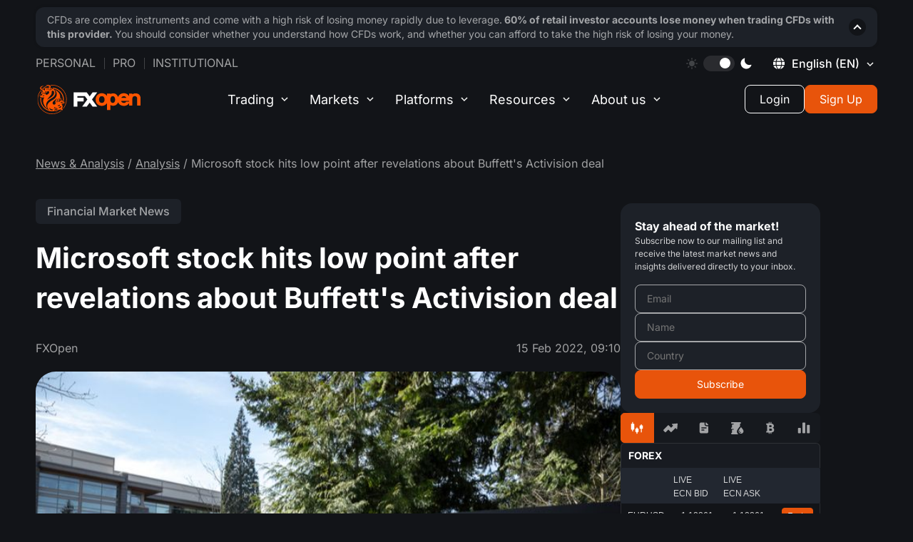

--- FILE ---
content_type: text/html; charset=utf-8
request_url: https://fxopen.com/blog/en/microsoft-stock-hits-low-point-after-revelations-about-buffetts-activision-deal/
body_size: 30471
content:
<!DOCTYPE html>
<html lang="en" data-theme="dark">
<head>
            <title>Microsoft stock hits low point after revelations about Buffett&#x27;s Activision deal | Market Pulse</title>

    <meta charset="utf-8" />
    <meta http-equiv="X-UA-Compatible" content="IE=edge" />
    <meta name="viewport" content="width=device-width, initial-scale=1.0" />
    <meta name="robots" content="noodp" />

    
    
    <style type="text/css">@font-face {font-family:Inter;font-style:normal;font-weight:400;src:url(/cf-fonts/v/inter/5.0.16/cyrillic-ext/wght/normal.woff2);unicode-range:U+0460-052F,U+1C80-1C88,U+20B4,U+2DE0-2DFF,U+A640-A69F,U+FE2E-FE2F;font-display:swap;}@font-face {font-family:Inter;font-style:normal;font-weight:400;src:url(/cf-fonts/v/inter/5.0.16/greek-ext/wght/normal.woff2);unicode-range:U+1F00-1FFF;font-display:swap;}@font-face {font-family:Inter;font-style:normal;font-weight:400;src:url(/cf-fonts/v/inter/5.0.16/cyrillic/wght/normal.woff2);unicode-range:U+0301,U+0400-045F,U+0490-0491,U+04B0-04B1,U+2116;font-display:swap;}@font-face {font-family:Inter;font-style:normal;font-weight:400;src:url(/cf-fonts/v/inter/5.0.16/latin/wght/normal.woff2);unicode-range:U+0000-00FF,U+0131,U+0152-0153,U+02BB-02BC,U+02C6,U+02DA,U+02DC,U+0304,U+0308,U+0329,U+2000-206F,U+2074,U+20AC,U+2122,U+2191,U+2193,U+2212,U+2215,U+FEFF,U+FFFD;font-display:swap;}@font-face {font-family:Inter;font-style:normal;font-weight:400;src:url(/cf-fonts/v/inter/5.0.16/latin-ext/wght/normal.woff2);unicode-range:U+0100-02AF,U+0304,U+0308,U+0329,U+1E00-1E9F,U+1EF2-1EFF,U+2020,U+20A0-20AB,U+20AD-20CF,U+2113,U+2C60-2C7F,U+A720-A7FF;font-display:swap;}@font-face {font-family:Inter;font-style:normal;font-weight:400;src:url(/cf-fonts/v/inter/5.0.16/vietnamese/wght/normal.woff2);unicode-range:U+0102-0103,U+0110-0111,U+0128-0129,U+0168-0169,U+01A0-01A1,U+01AF-01B0,U+0300-0301,U+0303-0304,U+0308-0309,U+0323,U+0329,U+1EA0-1EF9,U+20AB;font-display:swap;}@font-face {font-family:Inter;font-style:normal;font-weight:400;src:url(/cf-fonts/v/inter/5.0.16/greek/wght/normal.woff2);unicode-range:U+0370-03FF;font-display:swap;}@font-face {font-family:Inter;font-style:normal;font-weight:500;src:url(/cf-fonts/v/inter/5.0.16/vietnamese/wght/normal.woff2);unicode-range:U+0102-0103,U+0110-0111,U+0128-0129,U+0168-0169,U+01A0-01A1,U+01AF-01B0,U+0300-0301,U+0303-0304,U+0308-0309,U+0323,U+0329,U+1EA0-1EF9,U+20AB;font-display:swap;}@font-face {font-family:Inter;font-style:normal;font-weight:500;src:url(/cf-fonts/v/inter/5.0.16/greek/wght/normal.woff2);unicode-range:U+0370-03FF;font-display:swap;}@font-face {font-family:Inter;font-style:normal;font-weight:500;src:url(/cf-fonts/v/inter/5.0.16/greek-ext/wght/normal.woff2);unicode-range:U+1F00-1FFF;font-display:swap;}@font-face {font-family:Inter;font-style:normal;font-weight:500;src:url(/cf-fonts/v/inter/5.0.16/cyrillic/wght/normal.woff2);unicode-range:U+0301,U+0400-045F,U+0490-0491,U+04B0-04B1,U+2116;font-display:swap;}@font-face {font-family:Inter;font-style:normal;font-weight:500;src:url(/cf-fonts/v/inter/5.0.16/latin/wght/normal.woff2);unicode-range:U+0000-00FF,U+0131,U+0152-0153,U+02BB-02BC,U+02C6,U+02DA,U+02DC,U+0304,U+0308,U+0329,U+2000-206F,U+2074,U+20AC,U+2122,U+2191,U+2193,U+2212,U+2215,U+FEFF,U+FFFD;font-display:swap;}@font-face {font-family:Inter;font-style:normal;font-weight:500;src:url(/cf-fonts/v/inter/5.0.16/cyrillic-ext/wght/normal.woff2);unicode-range:U+0460-052F,U+1C80-1C88,U+20B4,U+2DE0-2DFF,U+A640-A69F,U+FE2E-FE2F;font-display:swap;}@font-face {font-family:Inter;font-style:normal;font-weight:500;src:url(/cf-fonts/v/inter/5.0.16/latin-ext/wght/normal.woff2);unicode-range:U+0100-02AF,U+0304,U+0308,U+0329,U+1E00-1E9F,U+1EF2-1EFF,U+2020,U+20A0-20AB,U+20AD-20CF,U+2113,U+2C60-2C7F,U+A720-A7FF;font-display:swap;}@font-face {font-family:Inter;font-style:normal;font-weight:700;src:url(/cf-fonts/v/inter/5.0.16/latin/wght/normal.woff2);unicode-range:U+0000-00FF,U+0131,U+0152-0153,U+02BB-02BC,U+02C6,U+02DA,U+02DC,U+0304,U+0308,U+0329,U+2000-206F,U+2074,U+20AC,U+2122,U+2191,U+2193,U+2212,U+2215,U+FEFF,U+FFFD;font-display:swap;}@font-face {font-family:Inter;font-style:normal;font-weight:700;src:url(/cf-fonts/v/inter/5.0.16/vietnamese/wght/normal.woff2);unicode-range:U+0102-0103,U+0110-0111,U+0128-0129,U+0168-0169,U+01A0-01A1,U+01AF-01B0,U+0300-0301,U+0303-0304,U+0308-0309,U+0323,U+0329,U+1EA0-1EF9,U+20AB;font-display:swap;}@font-face {font-family:Inter;font-style:normal;font-weight:700;src:url(/cf-fonts/v/inter/5.0.16/greek-ext/wght/normal.woff2);unicode-range:U+1F00-1FFF;font-display:swap;}@font-face {font-family:Inter;font-style:normal;font-weight:700;src:url(/cf-fonts/v/inter/5.0.16/latin-ext/wght/normal.woff2);unicode-range:U+0100-02AF,U+0304,U+0308,U+0329,U+1E00-1E9F,U+1EF2-1EFF,U+2020,U+20A0-20AB,U+20AD-20CF,U+2113,U+2C60-2C7F,U+A720-A7FF;font-display:swap;}@font-face {font-family:Inter;font-style:normal;font-weight:700;src:url(/cf-fonts/v/inter/5.0.16/cyrillic/wght/normal.woff2);unicode-range:U+0301,U+0400-045F,U+0490-0491,U+04B0-04B1,U+2116;font-display:swap;}@font-face {font-family:Inter;font-style:normal;font-weight:700;src:url(/cf-fonts/v/inter/5.0.16/cyrillic-ext/wght/normal.woff2);unicode-range:U+0460-052F,U+1C80-1C88,U+20B4,U+2DE0-2DFF,U+A640-A69F,U+FE2E-FE2F;font-display:swap;}@font-face {font-family:Inter;font-style:normal;font-weight:700;src:url(/cf-fonts/v/inter/5.0.16/greek/wght/normal.woff2);unicode-range:U+0370-03FF;font-display:swap;}</style>

    <script>
        window._sharedData = { config: { content_api_key: "", site_url: "https://fxopen.com/blog/en", site_lang: 'en' } };
    </script>

    <script>
        const translateTagButtons = {
            all: "All",
            news: "Company news",
            tipsForTraders: "Trader’s tools",
            analysis: "Analysis"
        }
    </script>

    <link rel="icon" href="https://fxopen.com/blog/en/content/images/2021/02/favicon.ico" type="image/x-icon" />
    <link rel="canonical" href="https://fxopen.com/blog/en/microsoft-stock-hits-low-point-after-revelations-about-buffetts-activision-deal/" />
    <meta name="referrer" content="no-referrer-when-downgrade" />
    <link rel="amphtml" href="https://fxopen.com/blog/en/microsoft-stock-hits-low-point-after-revelations-about-buffetts-activision-deal/amp/" />
    
    <meta property="og:site_name" content="Market Pulse" />
    <meta property="og:type" content="article" />
    <meta property="og:title" content="Microsoft stock hits low point after revelations about Buffett&#x27;s Activision deal" />
    <meta property="og:description" content="US Tech stocks have been taking a considerable battering lately.

Throughout January, the NASDAQ Composite Index, which is a top-tier index
comprising many of the big-cap tech stocks, has been floundering.

This is an unusual direction, largely because there is nowadays very little
volatility in the stock of internet giants" />
    <meta property="og:url" content="https://fxopen.com/blog/en/microsoft-stock-hits-low-point-after-revelations-about-buffetts-activision-deal/" />
    <meta property="og:image" content="https://fxopen.com/blog/en/content/images/2022/02/microsoft.jpg" />
    <meta property="article:published_time" content="2022-02-15T09:10:20.000Z" />
    <meta property="article:modified_time" content="2022-02-15T09:10:20.000Z" />
    <meta property="article:tag" content="Financial Market News" />
    
    <meta property="article:publisher" content="https://www.facebook.com/FXOpenCompany" />
    <meta name="twitter:card" content="summary_large_image" />
    <meta name="twitter:title" content="Microsoft stock hits low point after revelations about Buffett&#x27;s Activision deal" />
    <meta name="twitter:description" content="US Tech stocks have been taking a considerable battering lately.

Throughout January, the NASDAQ Composite Index, which is a top-tier index
comprising many of the big-cap tech stocks, has been floundering.

This is an unusual direction, largely because there is nowadays very little
volatility in the stock of internet giants" />
    <meta name="twitter:url" content="https://fxopen.com/blog/en/microsoft-stock-hits-low-point-after-revelations-about-buffetts-activision-deal/" />
    <meta name="twitter:image" content="https://fxopen.com/blog/en/content/images/2022/02/microsoft.jpg" />
    <meta name="twitter:label1" content="Written by" />
    <meta name="twitter:data1" content="Gary Thomson" />
    <meta name="twitter:label2" content="Filed under" />
    <meta name="twitter:data2" content="Financial Market News" />
    <meta name="twitter:site" content="@FXOpenBroker" />
    <meta property="og:image:width" content="730" />
    <meta property="og:image:height" content="467" />
    
    <script type="application/ld+json">
{
    "@context": "https://schema.org",
    "@type": "Article",
    "publisher": {
        "@type": "Organization",
        "name": "Market Pulse",
        "url": "https://fxopen.com/blog/en/",
        "logo": {
            "@type": "ImageObject",
            "url": "https://fxopen.com/blog/en/en/content/images/2020/10/logo_header.svg"
        }
    },
    "author": {
        "@type": "Person",
        "name": "Gary Thomson",
        "image": {
            "@type": "ImageObject",
            "url": "https://fxopen.com/blog/en/content/images/2022/01/Gary-Thomson-cropped.jpg",
            "width": 1317,
            "height": 1317
        },
        "url": "https://fxopen.com/blog/en/author/gary/",
        "sameAs": []
    },
    "headline": "Microsoft stock hits low point after revelations about Buffett&#x27;s Activision deal",
    "url": "https://fxopen.com/blog/en/microsoft-stock-hits-low-point-after-revelations-about-buffetts-activision-deal/",
    "datePublished": "2022-02-15T09:10:20.000Z",
    "dateModified": "2022-02-15T09:10:20.000Z",
    "image": {
        "@type": "ImageObject",
        "url": "https://fxopen.com/blog/en/content/images/2022/02/microsoft.jpg",
        "width": 730,
        "height": 467
    },
    "keywords": "Financial Market News",
    "description": "US Tech stocks have been taking a considerable battering lately.\n\nThroughout January, the NASDAQ Composite Index, which is a top-tier index\ncomprising many of the big-cap tech stocks, has been floundering.\n\nThis is an unusual direction, largely because there is nowadays very little\nvolatility in the stock of internet giants Facebook, Google and Amazon, along\nwith their peers in the big tech arena Apple and Tesla.\n\nRecently, even Microsoft has taken a dip in value, however this time it has\nperhap",
    "mainEntityOfPage": "https://fxopen.com/blog/en/microsoft-stock-hits-low-point-after-revelations-about-buffetts-activision-deal/"
}
    </script>

    <meta name="generator" content="Ghost 5.49" />
    <link rel="alternate" type="application/rss+xml" title="Market Pulse" href="https://fxopen.com/blog/en/rss/" />
    
    <!-- Google Tag Manager -->
<script>(function(w,d,s,l,i){w[l]=w[l]||[];w[l].push({'gtm.start':
new Date().getTime(),event:'gtm.js'});var f=d.getElementsByTagName(s)[0],
j=d.createElement(s),dl=l!='dataLayer'?'&l='+l:'';j.async=true;j.src=
'https://www.googletagmanager.com/gtm.js?id='+i+dl;f.parentNode.insertBefore(j,f);
})(window,document,'script','dataLayer','GTM-NL8MXM');</script>
<!-- End Google Tag Manager -->

<script>
        const defaultURLMapByLocale = {
            en: 'https://fxopen.com/en-gb',
            ru: 'https://fxopen.com/ru',
            ar: 'https://fxopen.com/ar'
        }

        const savedURLSiteFromWeCame = window.localStorage.getItem('FXO:siteURL') // NOTE: The value is not set in the blog, only in different languages of the site

        // * uses to create layout and posts
        window.__URL_SITE_FROM_WE_CAME__ = savedURLSiteFromWeCame ? savedURLSiteFromWeCame : defaultURLMapByLocale[window._sharedData.config.site_lang] || defaultURLMapByLocale.en
        
window.__FXO_API__ = {
     default : {
                apiKey: '86374bc1d104f31e48863bfdc2',
                url: 'https://fxopen.com/en-gb'
            },
  'https://fxopen.com/cn-hk': {
    apiKey: '0dadd6aae0abc94912801681d5',
    url: 'https://fxopen.com/cn-hk'
  },
  'https://fxopen.com/ar-ae': {
    apiKey: 'a1111aa135eb467171a08d315b',
    url: 'https://fxopen.com/ar-ae'
  },
  'https://fxopen.com/en-ae': {
    apiKey: 'e9a770eb76cd7d69f4c49689cc',
    url: 'https://fxopen.com/en-ae'
  },
  'https://fxopen.com/tr-tr': {
    apiKey: '86374bc1d104f31e48863bfdc2',
    url: 'https://fxopen.com/tr-tr'
  },
  'https://fxopen.com/en-gb': {
    apiKey: '86374bc1d104f31e48863bfdc2',
    url: 'https://fxopen.com/en-gb'
  },
  'https://fxopen.com/en-au': {
    apiKey: 'b856d4a9134b7a7516886a883e',
    url: 'https://fxopen.com/en-au'
  },
  'https://fxopen.com/es-es': {
    apiKey: '083da2dce8593067a89116829c',
    url: 'https://fxopen.com/es-es'
  },
  'https://fxopen.com/it-it': {
    apiKey: 'eb3e035a1f220a5c7bec46b0e9',
    url: 'https://fxopen.com/it-it'
  },
  'https://fxopen.com/hu-hu': {
    apiKey: '701035f2ae3b76720abcbb5f48',
    url: 'https://fxopen.com/hu-hu'
  },
  'https://fxopen.com/de-de': {
    apiKey: 'c16ec9239ca75e6fdfb1eadc64',
    url: 'https://fxopen.com/de-de'
  },
  'https://fxopen.com/fr-fr': {
    apiKey: '78a6a3ed61dfed8725225f0724',
    url: 'https://fxopen.com/fr-fr'
  },
      'https://fxopen.com/en-cy': {
                apiKey: '3bf274302eebaadc5c721475d3',
                url: 'https://fxopen.com/en-cy'
            },
  'https://fxopen.com/th': {
    apiKey: '78a6a3ed61dfed8725225f0724',
    url: 'https://fxopen.com/th'
  },
  'https://fxopen.com/id': {
    apiKey: '5bb91c67cdbb0a562046337f36',
    url: 'https://fxopen.com/id'
  },
  'https://fxopen.com/cn': {
    apiKey: '5bb91c67cdbb0a562046337f36',
    url: 'https://fxopen.com/cn'
  },
  'https://fxopen.com/ar': {
    apiKey: '5bb91c67cdbb0a562046337f36',
    url: 'https://fxopen.com/ar'
  },
  'https://fxopen.com/ru': {
    apiKey: '5bb91c67cdbb0a562046337f36',
    url: 'https://fxopen.com/ru'
  } ,
  'https://fxopen.com/es': {
    apiKey: '5bb91c67cdbb0a562046337f36',
    url: 'https://fxopen.com/es'
  } ,
  'https://fxopen.com/pt-br': {
    apiKey: '5bb91c67cdbb0a562046337f36',
    url: 'https://fxopen.com/pt-br'
  } ,
  'https://fxopen.com/en': {
    apiKey: '5bb91c67cdbb0a562046337f36',
    url: 'https://fxopen.com/en'
  } ,
}
</script>

<script>
    if(window?._sharedData?.config) {
       window._sharedData.config.content_api_key = 'bcc8ceafee245db5e1be76b228';
    }
</script>
<style>:root {--ghost-accent-color: #FF1A75;}</style>
    <link rel="alternate" href="https://fxopen.com/blog/ru/" hreflang="ru" />
    <link rel="alternate" href="https://fxopen.com/blog/en/microsoft-stock-hits-low-point-after-revelations-about-buffetts-activision-deal/" hreflang="en" />

	<script data-cfasync="false" type="text/javascript">
		(function(doc) {
			var customTheme = localStorage.getItem('theme');
			var theme = customTheme ?? "dark";
			doc.setAttribute('data-theme', theme);
			localStorage.setItem('theme', theme);
		})(document.documentElement);
	</script>

    <link rel="stylesheet" href="/blog/en/assets/built/main.built.css?v=f56b3a2513">

    
</head>

<body class="post-template tag-financial-market-news">
    <main class="page">
        <div class="page__header">
            <header class='header js__header'>
	<div class='container'>

		<div class="header__upstairs-container">
			<div class='header__upstairs nav'>
                <ul class='nav__list nav__list--upstairs-left'>
                    <li class='nav__item'>
                        <a class='nav__link' href='[@site.url]/'>Personal</a>
                    </li>
                    <li class='nav__item'>
                        <a class='nav__link' href='[@site.url]/pro/'>Pro</a>
                    </li>
                    <li class='nav__item'>
                        <a class='nav__link' target="_blank" rel='noopener noreferrer' href='https://uk.fxopenprime.com/'>
                            Institutional
						</a>
                    </li>
                </ul>

				<ul class='nav__list nav__list--upstairs-right'>
					<li class='nav__item srceen-pc'>
						<div class="sun">
							<svg width="16" height="16" viewBox="0 0 16 16" fill="none" xmlns="http://www.w3.org/2000/svg">
								<g clip-path="url(#clip0_2476_13030)">
								<path d="M7.99963 3.99268C5.78988 3.99268 3.99219 5.79073 3.99219 8.00047C3.99219 10.2102 5.78988 12.0083 7.99963 12.0083C10.209 12.0083 12.0071 10.2106 12.0071 8.00047C12.0071 5.79037 10.209 3.99268 7.99963 3.99268Z" fill="white" fill-opacity="0.2"/>
								<path d="M8.00068 2.81453C7.56879 2.81453 7.21875 2.46448 7.21875 2.03295V0.781931C7.21875 0.350044 7.56879 0 8.00068 0C8.43257 0 8.78261 0.350044 8.78261 0.781931V2.03295C8.78261 2.46448 8.43221 2.81453 8.00068 2.81453Z" fill="white" fill-opacity="0.2"/>
								<path d="M8.00068 13.1851C7.56879 13.1851 7.21875 13.5351 7.21875 13.967V15.2177C7.21875 15.6499 7.56879 15.9999 8.00068 15.9999C8.43257 15.9999 8.78261 15.6499 8.78261 15.2177V13.967C8.78261 13.5351 8.43221 13.1851 8.00068 13.1851Z" fill="white" fill-opacity="0.2"/>
								<path d="M11.6663 4.33348C11.3612 4.02808 11.3612 3.53312 11.6663 3.22772L12.551 2.34304C12.856 2.038 13.3513 2.038 13.6567 2.34304C13.9621 2.64845 13.9621 3.14375 13.6567 3.4488L12.772 4.33348C12.467 4.63888 11.972 4.63888 11.6663 4.33348Z" fill="white" fill-opacity="0.2"/>
								<path d="M4.33263 11.6668C4.02723 11.3611 3.53228 11.3611 3.22688 11.6668L2.3422 12.5511C2.03715 12.8562 2.0368 13.3518 2.3422 13.6569C2.6476 13.9619 3.14291 13.9619 3.44796 13.6569L4.33263 12.7719C4.63804 12.4668 4.63804 11.9715 4.33263 11.6668Z" fill="white" fill-opacity="0.2"/>
								<path d="M13.1855 8.00019C13.1855 7.56831 13.5356 7.21826 13.9675 7.21826H15.2185C15.6504 7.21826 16.0004 7.56831 16.0004 8.00019C16.0004 8.43208 15.6504 8.78177 15.2185 8.78177H13.9675C13.5356 8.78177 13.1855 8.43208 13.1855 8.00019Z" fill="white" fill-opacity="0.2"/>
								<path d="M2.81453 8.00019C2.81453 7.56831 2.46448 7.21826 2.0326 7.21826H0.781931C0.350044 7.21826 0 7.56831 0 8.00019C0 8.43208 0.350044 8.78177 0.781931 8.78177H2.03295C2.46448 8.78177 2.81453 8.43208 2.81453 8.00019Z" fill="white" fill-opacity="0.2"/>
								<path d="M11.6666 11.6668C11.972 11.3617 12.4673 11.3617 12.7723 11.6668L13.657 12.5515C13.9624 12.8561 13.9624 13.3518 13.657 13.6569C13.3516 13.9619 12.8566 13.9619 12.5512 13.6569L11.6666 12.7722C11.3611 12.4668 11.3611 11.9718 11.6666 11.6668Z" fill="white" fill-opacity="0.2"/>
								<path d="M4.33277 4.33339C4.63817 4.02799 4.63817 3.53304 4.33277 3.22763L3.44809 2.34331C3.14269 2.03791 2.64774 2.03791 2.34233 2.34331C2.03693 2.64836 2.03693 3.14366 2.34233 3.44871L3.22701 4.33339C3.53241 4.63915 4.02736 4.63915 4.33277 4.33339Z" fill="white" fill-opacity="0.2"/>
								</g>
								<defs>
								<clipPath id="clip0_2476_13030">
								<rect width="16" height="16" fill="white"/>
								</clipPath>
								</defs>
							</svg>
						</div>
						<div class='theme__switcher' id='theme-switcher'>
							<div class="circle"></div>
						</div>
						<div class="moon">
							<svg width="16" height="16" viewBox="0 0 16 16" fill="none" xmlns="http://www.w3.org/2000/svg">
								<g clip-path="url(#clip0_2476_13055)">
								<path d="M15.3525 9.8607C15.2856 9.79395 15.2011 9.74753 15.1089 9.72683C15.0167 9.70612 14.9205 9.71197 14.8315 9.7437C13.6352 10.1702 12.3424 10.2486 11.1033 9.96956C9.86422 9.69056 8.72975 9.06571 7.83169 8.16759C6.93362 7.26948 6.30883 6.13497 6.02991 4.89588C5.75099 3.6568 5.82938 2.364 6.25599 1.1677C6.28768 1.07866 6.2935 0.982463 6.27275 0.890255C6.25201 0.798047 6.20556 0.713607 6.13878 0.646724C6.072 0.579841 5.98763 0.533254 5.89546 0.512365C5.80328 0.491476 5.70707 0.49714 5.61799 0.5287C4.53943 0.909569 3.56065 1.52876 2.75449 2.3402C1.3093 3.78648 0.49766 5.74752 0.498047 7.7921C0.498434 9.83668 1.31081 11.7974 2.75655 13.2431C4.20228 14.6889 6.16301 15.5013 8.20759 15.5016C10.2522 15.502 12.2132 14.6904 13.6595 13.2452C14.471 12.4389 15.0902 11.4599 15.471 10.3812C15.5024 10.2921 15.508 10.1959 15.487 10.1038C15.466 10.0117 15.4194 9.9274 15.3525 9.8607Z" fill="white"/>
								</g>
								<defs>
								<clipPath id="clip0_2476_13055">
								<rect width="16" height="16" fill="white"/>
								</clipPath>
								</defs>
							</svg>
						</div>
					</li>
					<li class="nav__item nav">
						<div class="language-switcher desktop">
							<div id="language-switcher" class="language-switcher__current">
								<div style="height: 16px" class="svg__planet">
									<svg width="16" height="16" viewBox="0 0 16 16" fill="none" xmlns="http://www.w3.org/2000/svg">
										<g clip-path="url(#clip0_2490_12920)">
										<path fill-rule="evenodd" clip-rule="evenodd" d="M4.83216 0.290388C3.19081 0.964972 1.52721 2.4314 0.728634 3.9073L0.340195 4.62514L2.08783 4.58656L3.83546 4.54811L4.08549 3.63448C4.42766 2.38431 4.89423 1.37607 5.48917 0.600562C5.76447 0.241781 5.91276 -0.0501314 5.81884 -0.0483465C5.72506 -0.0465615 5.28088 0.105848 4.83216 0.290388ZM10.3244 0.582438C10.9325 1.37511 11.3976 2.37634 11.742 3.63448L11.992 4.54811L13.7396 4.58656L15.4872 4.62514L15.1016 3.90003C14.4899 2.74981 12.8401 1.18219 11.621 0.592323C11.0546 0.318398 10.4154 0.05326 10.2007 0.0031433L9.81019 -0.0878906L10.3244 0.582438ZM7.15744 0.475888C6.35324 0.966345 5.34665 2.73567 5.09469 4.10187L4.99968 4.61676H7.89848C11.231 4.61676 11.0053 4.74267 10.4575 3.18974C9.84246 1.44705 8.79344 0.223931 7.91372 0.223931C7.72493 0.223931 7.38468 0.337346 7.15744 0.475888ZM-0.175939 6.40847C-0.365833 7.29382 -0.365833 8.5304 -0.175939 9.41575L-0.0272362 10.109H1.78067H3.58858V7.91211V5.71521H1.78067H-0.0272362L-0.175939 6.40847ZM4.7057 6.35231C4.65765 6.70258 4.61838 7.40463 4.61838 7.91211C4.61838 8.41959 4.65765 9.12164 4.7057 9.47191L4.79303 10.109H7.91372H11.0344L11.1217 9.47191C11.2336 8.65548 11.2336 7.16873 11.1217 6.35231L11.0344 5.71521H7.91372H4.79303L4.7057 6.35231ZM12.2389 7.91211V10.109H14.0421C15.7948 10.109 15.848 10.1004 15.9329 9.80007C16.1304 9.10283 16.1804 7.26265 16.0225 6.50472L15.858 5.71521H14.0484H12.2389V7.91211ZM0.724514 11.9242C1.32248 13.0522 3.00105 14.6433 4.21676 15.2344C4.77751 15.5069 5.41201 15.771 5.62675 15.8211L6.01725 15.9121L5.50304 15.2418C4.89491 14.4491 4.42986 13.4479 4.08549 12.1897L3.83546 11.2761L2.08783 11.2377L0.340195 11.1991L0.724514 11.9242ZM5.03318 11.4477C5.03895 11.9261 5.71518 13.5977 6.19561 14.3213C6.72754 15.1225 7.36944 15.6003 7.91372 15.6003C8.79344 15.6003 9.84246 14.3772 10.4575 12.6345C11.0052 11.082 11.2288 11.2075 7.91372 11.2075C5.25809 11.2075 5.03057 11.2264 5.03318 11.4477ZM11.9693 11.3791C11.9391 11.4736 11.8139 11.9122 11.6911 12.3541C11.3701 13.5094 10.9139 14.4736 10.3244 15.2418L9.81019 15.9121L10.2007 15.8211C10.4154 15.771 11.0546 15.5058 11.621 15.2319C12.8385 14.6429 14.4897 13.0747 15.0994 11.9283L15.4827 11.2075H13.7535C12.491 11.2075 12.0094 11.2537 11.9693 11.3791Z" fill="white"/>
										</g>
										<defs>
										<clipPath id="clip0_2490_12920">
										<rect width="16" height="16" fill="white"/>
										</clipPath>
										</defs>
									</svg>
								</div>
								<div class="language-switcher__icon en"></div>
								<span class="language-switcher__title">English <span style="text-transform: uppercase;">(en)</span></span>
							</div>
						</div>
					</li>
				</ul>
			</div>
		</div>

		<div class='language-switcher__container'>
    <button class='language-switcher__cross'><span></span><span></span></button>

    <div class='language-switcher__wrapper'>
        <div class='language-switcher__column'>
            <ul class='language-switcher__list'>
                <li class='language-switcher__item'>
                    <a
                        href='#'
                        class='language-switcher__item__link _activated'
                    >
                        <img
                            src='/blog/en/assets/images/flags/en.svg?v=f56b3a2513'
                            alt='English'
                            class='language-switcher__item__icon'
                        />
                        <h3 class='language-switcher__item__title'>English (EN)</h3>
                    </a>
                </li>
                <li class='language-switcher__item'>
                    <a
                        href='/blog/ru/'
                        class='language-switcher__item__link '
                    >
                        <img
                            src='/blog/en/assets/images/flags/ru.svg?v=f56b3a2513'
                            alt='Ru'
                            class='language-switcher__item__icon'
                        />
                        <h3 class='language-switcher__item__title'>Русский (RU)</h3>
                    </a>
                </li>

                <li class='language-switcher__item'>
                    <a
                        href='/blog/ar/'
                        class='language-switcher__item__link '
                    >
                        <img
                            src='/blog/en/assets/images/flags/ar.svg?v=f56b3a2513'
                            alt='Ar'
                            class='language-switcher__item__icon'
                        />
                        <h3 class='language-switcher__item__title'>العربية</h3>
                    </a>
                </li>

            </ul>
        </div>
    </div>
</div>
		<div class='header__downstairs'>
        <a
            href='[@site.url]'
            target='_blank'
            rel='noopener noreferrer'
            class="header__login-mobile js-client-portal">
          <svg id="mobile-login" width="18" height="18" viewBox="0 0 18 18" fill="none" xmlns="http://www.w3.org/2000/svg">
            <g clip-path="url(#clip0_8480_9835)">
              <path d="M15.8906 0H2.10938C0.946266 0 0 0.946266 0 2.10938V4.92188H1.40625V2.10938C1.40625 1.72167 1.72167 1.40625 2.10938 1.40625H15.8906C16.2783 1.40625 16.5938 1.72167 16.5938 2.10938V15.8906C16.5938 16.2783 16.2783 16.5938 15.8906 16.5938H2.10938C1.72167 16.5938 1.40625 16.2783 1.40625 15.8906V13.0781H0V15.8906C0 17.0537 0.946266 18 2.10938 18H15.8906C17.0537 18 18 17.0537 18 15.8906V2.10938C18 0.946266 17.0537 0 15.8906 0Z" fill="white"/>
              <path d="M8.4375 4.63086L7.44314 5.62522L10.115 8.29709H0V9.70334H10.115L7.44314 12.3752L8.4375 13.3696L12.8069 9.00022L8.4375 4.63086Z" fill="white"/>
            </g>
            <defs>
              <clipPath id="clip0_8480_9835">
                <rect width="18" height="18" fill="white"/>
              </clipPath>
            </defs>
          </svg>
        </a>
            <a href='[@site.url]/' class='header__logo' title='FXOpen'>
                <svg width="170" height="46" viewBox="0 0 143 40" fill="none" xmlns="http://www.w3.org/2000/svg">
                    <g clip-path="url(#clip0_8151_57287)">
                        <path fill-rule="evenodd" clip-rule="evenodd" d="M122.613 22.915C122.42 23.42 122.072 23.8187 121.544 24.1275C120.899 24.5062 120.215 24.69 119.448 24.69C118.434 24.69 117.581 24.3925 116.843 23.78C116.233 23.2762 115.855 22.64 115.693 21.85H126.626V22.915H122.613V22.915ZM116.835 16.53C117.566 15.825 118.412 15.48 119.419 15.48C120.44 15.48 121.283 15.8212 121.986 16.5137C122.377 16.9087 122.667 17.3387 122.857 17.81H115.954C116.146 17.3437 116.44 16.9175 116.835 16.53ZM106.539 23.3712C105.925 24.2712 105.154 24.69 104.112 24.69C102.968 24.69 102.155 24.235 101.559 23.2612C101.044 22.4137 100.782 21.3462 100.782 20.085C100.782 18.8475 101.053 17.78 101.589 16.9125C102.185 15.935 102.988 15.4812 104.112 15.4812C105.154 15.4812 105.925 15.9 106.539 16.8012C107.139 17.6787 107.441 18.7825 107.441 20.085C107.441 21.3875 107.139 22.4937 106.539 23.3725V23.3712ZM91.8464 23.38C91.1569 24.2612 90.2179 24.6912 88.9725 24.6912C87.7095 24.6912 86.7628 24.2612 86.0695 23.375C85.4027 22.54 85.0813 21.4637 85.0813 20.0862C85.0813 18.7462 85.4292 17.6487 86.1477 16.7312C86.8069 15.89 87.7296 15.4812 88.9737 15.4812C90.2166 15.4812 91.1569 15.91 91.8477 16.79C92.5107 17.6487 92.8372 18.7262 92.8372 20.0862C92.8372 21.4462 92.5107 22.5237 91.8464 23.38ZM140.315 13.1675C139.064 12.1212 137.488 11.59 135.639 11.59C134.28 11.59 133.012 11.9 131.867 12.5175C131.646 12.6375 131.436 12.7637 131.243 12.9012V11.9812H126.626V15.3987C126.392 15.0025 126.132 14.6212 125.833 14.2637C124.288 12.3887 122.13 11.4387 119.417 11.4387C116.722 11.4387 114.539 12.3587 112.932 14.1687C112.294 14.8875 111.804 15.685 111.449 16.5487C111.051 15.4537 110.463 14.505 109.684 13.7137C108.297 12.3025 106.568 11.59 104.537 11.59C103.444 11.59 102.392 11.8225 101.411 12.2837C101.192 12.3875 100.983 12.5 100.781 12.6212V11.9812H96.1674V15.275C95.7905 14.6812 95.3342 14.1375 94.796 13.6487C93.1977 12.1825 91.2338 11.44 88.9573 11.44C86.6847 11.44 84.7195 12.1825 83.1174 13.6487C81.359 15.2737 80.4653 17.44 80.4653 20.0862C80.4653 22.7337 81.359 24.8987 83.1187 26.5237C84.7195 27.9875 86.6859 28.7337 88.9573 28.7337C91.2338 28.7337 93.1977 27.9875 94.7985 26.5212C95.3368 26.0275 95.7918 25.48 96.1662 24.885V34.48H100.782V27.54C101.003 27.67 101.236 27.7887 101.478 27.8962C102.462 28.3312 103.535 28.5512 104.659 28.5512C106.637 28.5512 108.343 27.8837 109.723 26.5687C110.527 25.7987 111.121 24.8612 111.51 23.7712C111.862 24.5762 112.33 25.3237 112.932 26C114.537 27.8125 116.721 28.7325 119.417 28.7325C121.283 28.7325 122.947 28.2787 124.362 27.3825C125.322 26.7712 126.079 26.0037 126.626 25.0925V28.1912H131.243V18.7625C131.243 17.6512 131.575 16.81 132.264 16.1962C132.895 15.6312 133.651 15.3587 134.571 15.3587C135.507 15.3587 136.259 15.63 136.875 16.1925C137.565 16.81 137.901 17.6512 137.901 18.7625V28.19H142.515V18.22C142.515 16.095 141.779 14.3962 140.315 13.1675Z" fill="#FF5500"/>
                        <path class='logo__theme' fill-rule="evenodd" clip-rule="evenodd" d="M68.1531 10.2688L72.2106 15.74L76.2694 10.2688H82.635L75.3934 20.0313L82.6337 29.7938H76.2682L72.2094 24.3225L68.1531 29.7938H61.7875L69.0279 20.0313L65.5426 15.3313H55.2694V17.5H63.8888V22.5625H55.2707V29.7938H50.1304V10.2688H68.1518H68.1531Z" fill="white"/>
                        <path d="M5.48067 2.8625C5.19076 3.355 4.91345 3.75875 5.20336 4.33C5.36218 4.64375 5.8563 4.96375 5.96849 5.02125C6.37815 5.2225 6.76261 5.415 6.48529 5.415C5.63571 5.415 6.6416 6.18375 5.39118 5.31125C5.18193 5.16625 4.76092 4.77375 4.72311 4.18625C4.68151 3.51625 5.29286 2.97125 5.48067 2.86125V2.8625ZM6.20924 7.1875C6.2042 6.785 6.20924 6.33875 6.41849 6.04875C6.44118 6.0175 6.46261 5.98375 6.48782 5.94375C6.61134 5.74875 6.76134 5.51125 7.20126 5.1975C6.16008 4.8275 5.57899 4.33625 5.49832 3.86C5.28277 2.59125 8.72521 1.42625 8.67983 1.315C8.63571 1.2025 7.23025 1.35875 6.8458 1.47125C4.89832 1.92125 3.51807 3.13875 3.51807 4.67125C3.51807 5.95875 5.06849 6.78375 6.20924 7.1875V7.1875ZM18.5332 6.09C17.7857 6.835 16.6639 6.73125 16.6639 6.73125C17.9546 6.225 17.0042 5.81875 17.3092 5.88875C17.6168 5.95375 17.8525 5.85375 18.7714 5.54875C19.6891 5.245 19.2819 5.34625 18.5319 6.09H18.5332ZM19.3147 4.67C18.8382 4.73875 18.7387 4.77125 18.329 4.77125C18.1992 4.77125 17.9319 4.84625 17.6357 4.94875C17.3937 5.27 17.1303 5.55375 16.8416 5.795C16.4496 6.12625 16.0109 6.3775 15.5332 6.55C15.6655 6.655 15.8382 6.77125 16.055 6.9C16.8353 7.375 17.5815 7.5775 18.8735 6.52875C20.1643 5.48125 20.5714 4.67 20.3685 4.535C20.1643 4.40125 19.7912 4.60375 19.3147 4.67V4.67ZM14.4353 1.50125C12.087 2.2225 9.93529 3.375 8.05336 4.85625C7.77227 4.86875 7.45084 4.82 7.17605 4.75625C9.08193 3.1625 11.2815 1.9025 13.6929 1.0875C13.945 1.19625 14.2034 1.34625 14.4353 1.5V1.50125ZM23.0307 11.6575C22.2164 16.53 15.3214 18.5138 13.8971 20.225C12.963 19.6375 18.387 14.6937 19.2038 12.96C20.3483 10.5238 19.0676 8.885 20.4769 8.0875C21.6643 7.41625 23.5437 8.57875 23.0307 11.6575ZM11.5966 13.2012C10.7382 12.2975 11.1706 11.5638 10.8996 11.3388C10.5794 11.0738 10.4647 10.6712 11.1252 10.775C11.7769 10.8775 12.2357 10.755 12.6441 10.4825C13.2819 10.0562 13.1193 8.88375 14.342 8.7025C15.5647 8.5225 16.4899 8.8575 16.2416 10.3638C15.9164 12.3363 12.7752 14.445 11.5954 13.2012H11.5966ZM11.0912 8.91875C11.8361 8.31625 12.3592 8.335 12.5735 8.60125C12.9567 9.07625 12.5458 9.94375 11.7668 10.1538C11.5513 10.2113 10.5643 10.3362 10.3639 10.0962C10.1622 9.855 10.4168 9.4625 11.0912 8.91875V8.91875ZM10.1521 12.195C9.85714 12.3537 9.29244 11.7675 8.90672 11.5412C8.52101 11.3162 8.18067 11.43 7.61471 11.4988C7.04874 11.565 6.2395 11.5112 6.16513 11.2937C6.03025 10.8887 6.50546 10.7763 7.16092 10.6638C7.81891 10.5513 8.22731 10.8888 8.49832 10.8888C8.76933 10.8888 9.06807 10.6963 9.76765 11.0913C10.4017 11.4525 10.4458 12.0375 10.1521 12.195V12.195ZM8.81471 15.3825C8.27269 15.7887 7.15084 15.5075 7.15084 15.115C7.15084 14.7063 7.67143 14.945 8.03319 14.945C8.39622 14.945 8.85 14.6625 8.6458 14.1C8.55 13.8375 8.55504 13.2875 8.98614 13.7625C9.41471 14.2338 9.49286 14.8775 8.81471 15.3838V15.3825ZM6.68571 13.705C6.53445 13.9675 6.07437 14.4488 5.66723 14.3575C5.25756 14.2688 4.91975 14.3575 4.64874 14.5162C4.37647 14.6737 3.35672 15.1238 3.31261 14.6063C3.26471 14.065 3.62773 13.255 4.37647 12.9613C5.12395 12.6688 5.84748 12.4887 6.23319 12.5787C6.61891 12.6687 7.13824 12.9163 6.68697 13.7038L6.68571 13.705ZM7.34244 8.14C7.8416 7.96 7.72815 8.365 7.45588 8.725C7.18487 9.08625 7.32101 9.69625 7.16219 9.875C7.00462 10.0563 6.32521 9.89 6.11975 9.60375C5.77941 9.13125 6.84454 8.32 7.34244 8.14ZM7.56933 5.9775C8.04454 5.6175 9.38193 5.18875 9.6542 5.0775C9.92521 4.96375 10.7861 4.5125 11.0798 4.7825C11.3748 5.05375 10.7395 5.345 10.5592 5.73C10.3777 6.1125 10.2189 7.17 10.2643 7.73625C10.3097 8.2975 9.51681 7.50875 9.33656 7.05875C9.15378 6.60875 9.22311 6.47125 8.67857 6.63C8.13656 6.7875 7.09412 6.3375 7.56933 5.9775ZM19.2832 6.7675C17.7429 7.8325 16.6639 7.68625 15.7689 7.1675C15.5597 7.05 15.387 6.9425 15.2458 6.84125C15.0971 6.88125 14.9471 6.91375 14.792 6.94125C14.5739 6.97875 14.3672 6.9975 14.1744 6.9975C12.987 6.9975 12.4979 6.26 12.4399 5.63125C12.3517 4.66 12.8256 4.28125 13.471 3.9C12.3454 3.6525 10.3261 4.0675 8.88277 4.71625C7.02605 5.54875 6.95672 5.95375 6.73235 6.26875C6.50546 6.58625 6.64034 7.44125 6.57353 7.66875C6.50546 7.89375 6.2105 8.2525 5.84748 8.7025C5.48571 9.155 5.39496 9.6275 5.41639 9.8975C5.4416 10.1675 5.71261 10.5287 5.84748 10.6412C5.71261 10.8887 5.23613 12.1288 5.14664 12.2175C4.94118 12.2175 4.73824 12.5112 4.64874 12.6C4.35252 12.645 2.97227 13.2088 3.06303 14.65C3.15126 16.0675 4.12689 16.3875 4.78361 16.475C5.35084 17.2413 6.46008 17.4 7.79622 17.3775C8.4542 17.365 9.12227 17.1587 9.61765 16.9662C4.89202 24.1763 11.4038 31.3113 13.9702 32.7588C13.3941 31.8425 7.83277 24.555 19.0853 18.5687C28.113 13.7662 24.7487 6.31875 20.9748 5.2875C20.7202 5.6825 20.1113 6.19625 19.2832 6.7675V6.7675ZM29.1782 28.1763C29.1492 27.6813 29.7882 27.7388 29.9294 27.8238C30.0706 27.9075 30.1563 28.1337 29.9849 28.1337C29.816 28.1337 29.5185 28.3587 29.8866 28.5987C29.9836 28.6612 29.2059 28.6675 29.1782 28.1763ZM32.6319 34.9537C32.8878 35.0437 33.1387 35.1125 33.3744 35.15C29.8336 38.165 25.2403 40 20.2147 40C9.06555 40 0 31.0287 0 20C0 15.1625 1.75336 10.7312 4.6563 7.27125C4.87059 7.36625 5.09622 7.44125 5.29916 7.49625C2.4 10.8713 0.642857 15.2325 0.642857 20C0.642857 30.6788 9.42101 39.3625 20.2134 39.3625C24.9239 39.3625 29.2513 37.7075 32.6307 34.9537H32.6319ZM29.8626 21.4825C29.8626 21.5675 29.7189 21.5075 29.7 21.4237C29.6849 21.34 29.6597 21.1788 29.6597 21.1788C29.6597 21.1788 29.9987 20.7825 30.0845 20.7825C30.1324 20.7825 30.2105 21.0012 30.2105 21.12C30.2105 21.24 30.1601 21.305 29.966 21.2963C29.7693 21.2888 29.8626 21.3988 29.8626 21.4825V21.4825ZM36.4714 23.9775C36.4034 24.1012 36.2244 23.8875 36.1538 23.9225C36.0857 23.9563 35.9395 23.91 35.9395 23.81C35.9395 23.7088 36.0857 23.63 36.2672 23.6413C36.4475 23.6525 36.5395 23.8537 36.4714 23.9775V23.9775ZM36.5597 25.1612C36.3908 25.1375 36.2571 25.1375 36.0416 25.1725C35.8248 25.205 35.8828 25.1725 35.6219 25.1612C35.3609 25.1487 35.2059 24.8575 35.2601 24.7325C35.3824 24.4512 35.6345 24.4725 35.8021 24.52C35.9735 24.5637 36.2559 24.8012 36.3567 24.87C36.4588 24.9362 36.5282 24.9138 36.8105 25.0025C37.0941 25.0925 36.7311 25.185 36.5609 25.1612H36.5597ZM37.0475 23.8112C37.2076 23.755 37.321 23.9563 37.321 24.035C37.321 24.115 37.1975 24.09 37.1496 24.0575C36.9807 23.9325 37.0487 23.81 37.0487 23.81L37.0475 23.8112ZM35.4857 23.595C35.2815 23.7887 34.2933 24.185 34.2756 24.6762C34.258 25.1662 35.129 25.7925 36.1664 25.6225C37.2 25.4537 37.5366 24.7512 37.5239 24.4412C37.5076 23.9837 36.9466 22.9537 35.9962 22.5975C36.0139 22.835 35.7529 23.3412 35.4845 23.595H35.4857ZM34.524 31.9925C34.7672 32.2125 34.8643 32.8988 34.7849 33.1363C34.7143 33.3388 34.4307 33.4487 34.3084 33.3512C34.0462 33.1362 33.7223 32.6425 33.8219 32.6025C34.2 32.4488 34.2807 31.7725 34.524 31.9925ZM33.6416 26.6925C33.5937 26.4113 33.6164 25.825 33.9794 26.0413C34.3424 26.2538 34.6021 26.1063 34.5794 26.2188C34.558 26.3325 34.4571 26.3775 34.3424 26.4563C34.2542 26.5188 33.9454 26.8275 33.8887 26.9625C33.8319 27.1 33.6845 26.975 33.6403 26.6937L33.6416 26.6925ZM32.2588 24.2712C31.9903 22.8187 35.463 23.0437 34.5782 23.5162C34.5782 23.5162 33.9227 23.8413 33.7979 24.2038C33.4626 25.1663 32.4013 25.0462 32.2588 24.2712ZM31.2933 31.3337C30.6807 31.5375 29.7643 31.5875 29.2525 31.3862C28.3903 31.0425 29.966 31.0312 30.9353 30.1187C31.4912 29.5937 31.65 28.6488 32.5664 29.2563C33.4147 29.8188 31.9034 31.1312 31.2933 31.3337ZM28.3853 28.765C28.2303 28.49 28.2933 28.1112 28.4861 27.9212C28.6866 27.7237 29.0559 27.5037 29.8349 27.4487C30.4891 27.4037 30.8269 27.1812 30.9744 27.1112C31.1231 27.0425 31.2819 28.5913 29.913 28.9788C29.1719 29.1875 28.5492 29.0538 28.3853 28.7663V28.765ZM27.6618 23.1463C27.6971 23.7138 27.0618 24.1088 26.7681 23.9013C26.4744 23.6913 26.5941 22.4312 26.8424 21.5512C27.5861 18.905 29.8588 17.9237 30.4891 18.01C30.4462 18.345 28.8845 18.6887 28.2643 19.9662C27.4676 21.6062 27.6265 22.5775 27.6618 23.1463ZM24.7626 26.1337C22.5744 28.8987 18.2105 24.75 23.4945 21.3088C25.137 20.24 26.2172 18.74 26.7466 18C26.9168 18.9775 25.2882 21.1075 24.9 22.2875C24.213 24.3675 25.8 24.8237 24.7639 26.1337H24.7626ZM17.9761 34.2062C16.0059 32.9687 16.8681 30.2987 17.0735 31.26C17.5248 33.3625 20.2185 33.2062 21.2887 33.7587C22.2416 34.2487 20.255 35.6375 17.9761 34.2062V34.2062ZM32.2071 18.3738C32.7681 18.5263 32.4794 18.9663 32.2916 18.865C32.1063 18.7625 31.5441 18.8475 31.1029 19.0988C30.6618 19.3563 29.8626 20.1825 29.6937 20.4187C29.5223 20.6537 29.4038 21.1113 29.4391 21.4488C29.3029 21.28 29.2601 20.8813 29.3534 20.52C29.4895 19.9975 30.1172 19.22 30.8319 18.7287C31.5441 18.2387 32.2084 18.3738 32.2084 18.3738H32.2071ZM30.934 22.6163C31.3777 22.4863 31.8845 22.16 31.6651 22.5312C31.442 22.9037 30.8849 23.3912 30.1021 23.3262C29.4378 23.2712 28.6235 22.7163 28.6563 22.1425C28.6866 21.6175 29.0471 21.585 29.2172 21.7188C29.3874 21.855 29.8097 22.9438 30.934 22.6163V22.6163ZM34.1609 25.3737C34.3084 25.5112 34.3424 25.735 34.8403 25.825C35.5878 25.9612 35.2702 26.005 35.1013 26.0413C34.9311 26.0725 34.3765 26.05 34.0929 25.9288C33.8433 25.8175 33.5887 25.5088 33.6403 25.3988C33.7538 25.1488 34.0134 25.24 34.1609 25.3737ZM34.7723 30.1325C35.0622 29.16 34.3311 27.87 34.229 27.7C34.1269 27.5325 34.0071 27.415 34.0261 27.21C34.0412 27.01 34.7559 26.2825 34.9261 26.1287C35.4013 26.2137 35.666 26.0413 35.7794 25.8938C36.1752 25.8813 36.4034 25.7238 36.4034 25.7238C36.4235 25.715 36.4462 25.7013 36.4664 25.6888C36.2899 25.7513 35.8651 25.815 35.8134 25.815C35.2185 25.815 34.6286 25.6213 34.2832 25.2675C34.1029 25.0825 34.0147 24.8813 34.0185 24.6875C34.0374 23.9 34.7824 23.6838 35.1567 23.3588C35.5487 23.0213 35.7819 22.315 35.7819 22.315C35.7819 22.315 36.3303 22.2263 37.0261 23.2763C37.0261 22.6663 36.6958 22.3413 36.421 22.1088C36.0807 21.8213 35.4517 21.9563 35.4517 21.9563C34.5176 21.095 33.7702 21.28 33.4475 21.2963C33.0391 21.3188 32.5475 21.585 32.037 21.7188L32.2878 21.2812C32.2487 21.2912 32.2034 21.2987 32.1466 21.2987C32.129 21.2987 32.1088 21.2913 32.0899 21.2838C32.0962 21.2863 32.0962 21.2913 32.1013 21.2925C32.013 21.4125 31.9324 21.5087 31.8668 21.5675C31.5101 21.8875 31.4937 21.89 31.0021 22.04C30.5105 22.1912 29.642 21.8213 29.5903 21.2963C29.5399 20.775 30.0328 20.3513 30.8319 19.5913C31.6298 18.83 32.3445 19.0675 32.5992 19.1688C32.5992 19.1688 33.0164 19.4 33.0113 19.6487C33.0303 19.65 33.0655 19.6613 33.0807 19.665C33.1008 19.6713 33.1235 19.68 33.1462 19.69C33.3101 18.6687 32.6496 18.095 32.2084 17.8838C31.7496 17.6638 31.2731 18.205 31.2895 18.0862C31.3071 17.9687 31.7647 15.9075 31.0185 13.5738C29.9307 10.5175 27.4866 8.00125 23.7076 6.49625C25.6084 7.65625 30.9983 15.605 20.2134 21.2162C10.3147 26.3662 13.437 32.6225 16.6109 34.53C10.0097 32.9225 5.11387 27.0425 5.11387 20.03C5.11387 19.2463 5.17437 18.4775 5.2916 17.7262C4.99034 17.6737 4.50252 17.0025 4.16975 17.0913C3.99076 18.0438 3.89874 19.0263 3.89874 20.03C3.89874 28.9425 11.2172 36.1675 20.245 36.1675C21.5622 36.1675 22.8429 36.0125 24.0693 35.7225C23.7214 35.3787 23.4983 35.0175 23.2941 34.68L23.2374 34.5712C22.3336 32.7212 23.6912 30.1525 23.6912 30.1525C23.6912 30.1525 26.4492 32.1675 27.7286 32.0775C27.8672 32.2588 28.6109 33.4487 28.2618 34.7112C29.4252 34.4062 30.7601 33.9863 31.6752 33.475C32.0357 33.7488 32.7769 34.1837 33.1071 34.3412C34.0588 34.7975 34.6878 34.6125 34.9437 34.3088C35.1618 34.0463 35.4164 32.3113 34.2681 31.2138C34.4924 30.8638 34.6613 30.5038 34.7723 30.1325V30.1325ZM26.1945 34.9837C24.8861 35.0525 24.6479 34.0212 24.5294 33.5825C24.4097 33.1425 24.9025 32.4 24.9025 32.4C24.987 32.06 25.616 32.4325 25.8706 32.5837C26.1252 32.7362 27.0769 32.9062 27.0429 33.0575C27.0088 33.21 25.5492 33.1762 25.5151 33.3612C25.4798 33.5487 26.6004 33.665 26.9408 33.6488C27.2811 33.6313 27.5004 34.9162 26.1945 34.9837ZM27.5521 32.3487C26.1429 32.415 23.9849 31.1488 23.9849 31.1488C23.9345 31.2325 23.0004 32.99 23.5941 34.4275C24.1891 35.8612 25.8542 36.1325 26.6357 35.8775C27.5055 35.5987 28.6399 34.46 27.5521 32.3487V32.3487ZM11.1265 9.2125C11.1265 9.05 11.6471 8.8025 11.8525 9.2325C12.0328 9.6175 11.7391 9.8425 11.5349 9.8425C11.3962 9.8425 11.105 9.73 11.1504 9.57125C11.1769 9.47375 11.5059 9.64 11.4655 9.36875C11.4441 9.2125 11.1252 9.325 11.1252 9.2125H11.1265ZM40.4307 20C40.4307 24.9025 38.6319 29.3925 35.6622 32.875C35.6282 32.5625 35.5866 32.2588 35.5462 32C38.1933 28.6975 39.7853 24.5325 39.7853 20C39.7853 9.32375 31.0059 0.6375 20.216 0.6375C19.5832 0.6375 18.9567 0.67375 18.3378 0.7325C18.1147 0.5575 17.8134 0.37 17.516 0.19875C18.3996 0.0825 19.2983 0 20.2147 0C31.3613 0 40.4294 8.97 40.4294 20H40.4307ZM16.6903 2.9175C16.5605 3.69125 15.7739 4.285 15.3895 4.57C13.4672 6.00125 14.6294 4.50625 13.8454 4.9125C13.5945 4.74375 15.1185 3.74625 15.1689 3.64625C15.5218 3.79375 16.9235 2.3675 15.3933 1.025C15.595 1.21 16.8668 1.87875 16.6916 2.9175H16.6903ZM15.6567 1.87625C15.8496 2.48125 15.3845 3.20625 14.3433 3.83875C13.3021 4.46625 12.7172 4.7575 12.8256 5.5925C12.8723 5.94875 13.1433 6.835 14.7277 6.56375C16.3147 6.2925 17.3546 5.25625 18.0126 3.9725C18.6706 2.68875 18.7185 0.715 15.6845 0.1725C13.2139 -0.23125 11.429 0.64375 11.429 0.7325C11.4744 0.91375 15.1525 0.29875 15.6567 1.87625V1.87625ZM32.724 20.5638L32.6483 20.6825C32.6231 20.6375 32.5966 20.5988 32.5639 20.5675L32.5916 20.5212C32.6307 20.54 32.6786 20.555 32.7227 20.5638H32.724ZM35.3445 21.0575C35.3483 20.995 35.3798 20.31 35.3798 20.03C35.3798 12.0487 29.0395 5.53 21.0592 5.11375C21.242 4.84125 21.4122 4.38 21.542 3.94375C29.9647 4.595 36.5937 11.5487 36.5937 20.0312C36.5937 20.4325 36.5357 21.4112 36.5269 21.5025C36.2559 21.2362 35.7202 21.43 35.3445 21.0575V21.0575ZM32.4958 20.8675C32.5803 20.9175 32.6748 21.1112 32.6672 21.1462L32.3912 20.9588C32.3332 20.8825 32.4492 20.8388 32.4971 20.8675H32.4958ZM32.1479 21.205C32.2929 21.205 32.3597 21.1375 32.4718 21.1375C32.5828 21.1375 32.8122 21.38 32.7088 21.095C32.608 20.8075 32.5134 20.47 32.3269 20.705C32.2866 20.7587 32.0055 21.205 32.1479 21.205ZM30.8672 20.5238C30.8017 20.5175 30.5332 20.4825 30.5332 20.4825C30.4475 20.4412 30.5319 20.3475 30.5861 20.3513C30.6845 20.3588 30.8559 20.4888 30.8672 20.5238ZM30.7134 20.1562C30.6378 20.1313 30.4676 20.25 30.3227 20.3513C30.1777 20.4513 30.2307 20.6725 30.2307 20.6725C30.2307 20.6725 30.3971 20.6225 30.4916 20.605C30.6277 20.58 30.9429 20.6638 30.9769 20.5888C31.045 20.47 30.7828 20.18 30.7122 20.1562H30.7134ZM33.6038 20.3688C33.7374 20.475 33.8408 20.705 33.8168 20.7275C33.7286 20.6588 33.3794 20.365 33.3794 20.365C33.3 20.2575 33.5282 20.3113 33.6038 20.3688ZM33.958 20.9262C34.0689 20.8675 33.7803 20.4025 33.6693 20.2325C33.5584 20.0638 33.2017 19.795 33.058 19.76C32.8878 19.7175 32.6294 20.0762 32.608 20.14C32.463 20.57 32.8122 20.435 33.271 20.5363C33.7286 20.6363 33.8471 20.9837 33.958 20.9262V20.9262ZM32.2273 19.4975C32.1744 19.49 32.0723 19.3562 32.0723 19.3562C32.0811 19.3125 32.1076 19.295 32.1744 19.2438C32.2424 19.1938 32.3029 19.3025 32.3357 19.2862C32.3697 19.2687 32.4126 19.2537 32.5134 19.2862C32.6155 19.32 32.6244 19.38 32.6584 19.38C32.6912 19.38 32.7429 19.38 32.8021 19.3963C32.8626 19.4138 32.8613 19.4562 32.9055 19.5475C32.9496 19.645 32.8172 19.6388 32.8021 19.665C32.7857 19.7013 32.7429 19.7275 32.7013 19.665C32.6584 19.6088 32.6004 19.54 32.6004 19.54C32.6004 19.54 32.5311 19.6 32.4882 19.5738C32.4466 19.5488 32.3798 19.4813 32.3534 19.4638C32.3269 19.4463 32.2765 19.5062 32.2273 19.4975ZM31.8101 19.6763C32.0055 19.7763 32.2273 20.1638 32.2097 20.2325C32.0811 20.165 31.5643 19.8612 31.5643 19.8612C31.4282 19.7087 31.7004 19.6188 31.8101 19.6763ZM31.2227 19.9612C31.3336 19.955 31.6059 20.0338 31.7332 20.0988C31.8529 20.1563 32.3181 20.47 32.3597 20.4525C32.4038 20.435 32.3697 19.97 32.0319 19.6088C31.6248 19.1738 31.3424 19.3887 31.2403 19.4562C31.1382 19.5225 30.9857 19.7338 30.9857 19.8275C30.9857 19.93 31.1118 19.97 31.2227 19.9612" fill="#FF5500"/>
                    </g>
                    <defs>
                        <clipPath id="clip0_8151_57287">
                            <rect width="143" height="40" fill="white"/>
                        </clipPath>
                    </defs>
                </svg>
            </a>

			<div class='header__downstairs--left'>
				<nav class='header__nav js-header__mobile-menu' id='nav'>
					<div class='header__nav__inner'>
                        <a href='[@site.url]/' class='header__logo mobile' title='FXOpen'>
                            <svg width="170" height="46" viewBox="0 0 143 40" fill="none" xmlns="http://www.w3.org/2000/svg">
                                <g clip-path="url(#clip0_8151_57287)">
                                    <path fill-rule="evenodd" clip-rule="evenodd" d="M122.613 22.915C122.42 23.42 122.072 23.8187 121.544 24.1275C120.899 24.5062 120.215 24.69 119.448 24.69C118.434 24.69 117.581 24.3925 116.843 23.78C116.233 23.2762 115.855 22.64 115.693 21.85H126.626V22.915H122.613V22.915ZM116.835 16.53C117.566 15.825 118.412 15.48 119.419 15.48C120.44 15.48 121.283 15.8212 121.986 16.5137C122.377 16.9087 122.667 17.3387 122.857 17.81H115.954C116.146 17.3437 116.44 16.9175 116.835 16.53ZM106.539 23.3712C105.925 24.2712 105.154 24.69 104.112 24.69C102.968 24.69 102.155 24.235 101.559 23.2612C101.044 22.4137 100.782 21.3462 100.782 20.085C100.782 18.8475 101.053 17.78 101.589 16.9125C102.185 15.935 102.988 15.4812 104.112 15.4812C105.154 15.4812 105.925 15.9 106.539 16.8012C107.139 17.6787 107.441 18.7825 107.441 20.085C107.441 21.3875 107.139 22.4937 106.539 23.3725V23.3712ZM91.8464 23.38C91.1569 24.2612 90.2179 24.6912 88.9725 24.6912C87.7095 24.6912 86.7628 24.2612 86.0695 23.375C85.4027 22.54 85.0813 21.4637 85.0813 20.0862C85.0813 18.7462 85.4292 17.6487 86.1477 16.7312C86.8069 15.89 87.7296 15.4812 88.9737 15.4812C90.2166 15.4812 91.1569 15.91 91.8477 16.79C92.5107 17.6487 92.8372 18.7262 92.8372 20.0862C92.8372 21.4462 92.5107 22.5237 91.8464 23.38ZM140.315 13.1675C139.064 12.1212 137.488 11.59 135.639 11.59C134.28 11.59 133.012 11.9 131.867 12.5175C131.646 12.6375 131.436 12.7637 131.243 12.9012V11.9812H126.626V15.3987C126.392 15.0025 126.132 14.6212 125.833 14.2637C124.288 12.3887 122.13 11.4387 119.417 11.4387C116.722 11.4387 114.539 12.3587 112.932 14.1687C112.294 14.8875 111.804 15.685 111.449 16.5487C111.051 15.4537 110.463 14.505 109.684 13.7137C108.297 12.3025 106.568 11.59 104.537 11.59C103.444 11.59 102.392 11.8225 101.411 12.2837C101.192 12.3875 100.983 12.5 100.781 12.6212V11.9812H96.1674V15.275C95.7905 14.6812 95.3342 14.1375 94.796 13.6487C93.1977 12.1825 91.2338 11.44 88.9573 11.44C86.6847 11.44 84.7195 12.1825 83.1174 13.6487C81.359 15.2737 80.4653 17.44 80.4653 20.0862C80.4653 22.7337 81.359 24.8987 83.1187 26.5237C84.7195 27.9875 86.6859 28.7337 88.9573 28.7337C91.2338 28.7337 93.1977 27.9875 94.7985 26.5212C95.3368 26.0275 95.7918 25.48 96.1662 24.885V34.48H100.782V27.54C101.003 27.67 101.236 27.7887 101.478 27.8962C102.462 28.3312 103.535 28.5512 104.659 28.5512C106.637 28.5512 108.343 27.8837 109.723 26.5687C110.527 25.7987 111.121 24.8612 111.51 23.7712C111.862 24.5762 112.33 25.3237 112.932 26C114.537 27.8125 116.721 28.7325 119.417 28.7325C121.283 28.7325 122.947 28.2787 124.362 27.3825C125.322 26.7712 126.079 26.0037 126.626 25.0925V28.1912H131.243V18.7625C131.243 17.6512 131.575 16.81 132.264 16.1962C132.895 15.6312 133.651 15.3587 134.571 15.3587C135.507 15.3587 136.259 15.63 136.875 16.1925C137.565 16.81 137.901 17.6512 137.901 18.7625V28.19H142.515V18.22C142.515 16.095 141.779 14.3962 140.315 13.1675Z" fill="#FF5500"/>
                                    <path class='logo__theme' fill-rule="evenodd" clip-rule="evenodd" d="M68.1531 10.2688L72.2106 15.74L76.2694 10.2688H82.635L75.3934 20.0313L82.6337 29.7938H76.2682L72.2094 24.3225L68.1531 29.7938H61.7875L69.0279 20.0313L65.5426 15.3313H55.2694V17.5H63.8888V22.5625H55.2707V29.7938H50.1304V10.2688H68.1518H68.1531Z" fill="white"/>
                                    <path d="M5.48067 2.8625C5.19076 3.355 4.91345 3.75875 5.20336 4.33C5.36218 4.64375 5.8563 4.96375 5.96849 5.02125C6.37815 5.2225 6.76261 5.415 6.48529 5.415C5.63571 5.415 6.6416 6.18375 5.39118 5.31125C5.18193 5.16625 4.76092 4.77375 4.72311 4.18625C4.68151 3.51625 5.29286 2.97125 5.48067 2.86125V2.8625ZM6.20924 7.1875C6.2042 6.785 6.20924 6.33875 6.41849 6.04875C6.44118 6.0175 6.46261 5.98375 6.48782 5.94375C6.61134 5.74875 6.76134 5.51125 7.20126 5.1975C6.16008 4.8275 5.57899 4.33625 5.49832 3.86C5.28277 2.59125 8.72521 1.42625 8.67983 1.315C8.63571 1.2025 7.23025 1.35875 6.8458 1.47125C4.89832 1.92125 3.51807 3.13875 3.51807 4.67125C3.51807 5.95875 5.06849 6.78375 6.20924 7.1875V7.1875ZM18.5332 6.09C17.7857 6.835 16.6639 6.73125 16.6639 6.73125C17.9546 6.225 17.0042 5.81875 17.3092 5.88875C17.6168 5.95375 17.8525 5.85375 18.7714 5.54875C19.6891 5.245 19.2819 5.34625 18.5319 6.09H18.5332ZM19.3147 4.67C18.8382 4.73875 18.7387 4.77125 18.329 4.77125C18.1992 4.77125 17.9319 4.84625 17.6357 4.94875C17.3937 5.27 17.1303 5.55375 16.8416 5.795C16.4496 6.12625 16.0109 6.3775 15.5332 6.55C15.6655 6.655 15.8382 6.77125 16.055 6.9C16.8353 7.375 17.5815 7.5775 18.8735 6.52875C20.1643 5.48125 20.5714 4.67 20.3685 4.535C20.1643 4.40125 19.7912 4.60375 19.3147 4.67V4.67ZM14.4353 1.50125C12.087 2.2225 9.93529 3.375 8.05336 4.85625C7.77227 4.86875 7.45084 4.82 7.17605 4.75625C9.08193 3.1625 11.2815 1.9025 13.6929 1.0875C13.945 1.19625 14.2034 1.34625 14.4353 1.5V1.50125ZM23.0307 11.6575C22.2164 16.53 15.3214 18.5138 13.8971 20.225C12.963 19.6375 18.387 14.6937 19.2038 12.96C20.3483 10.5238 19.0676 8.885 20.4769 8.0875C21.6643 7.41625 23.5437 8.57875 23.0307 11.6575ZM11.5966 13.2012C10.7382 12.2975 11.1706 11.5638 10.8996 11.3388C10.5794 11.0738 10.4647 10.6712 11.1252 10.775C11.7769 10.8775 12.2357 10.755 12.6441 10.4825C13.2819 10.0562 13.1193 8.88375 14.342 8.7025C15.5647 8.5225 16.4899 8.8575 16.2416 10.3638C15.9164 12.3363 12.7752 14.445 11.5954 13.2012H11.5966ZM11.0912 8.91875C11.8361 8.31625 12.3592 8.335 12.5735 8.60125C12.9567 9.07625 12.5458 9.94375 11.7668 10.1538C11.5513 10.2113 10.5643 10.3362 10.3639 10.0962C10.1622 9.855 10.4168 9.4625 11.0912 8.91875V8.91875ZM10.1521 12.195C9.85714 12.3537 9.29244 11.7675 8.90672 11.5412C8.52101 11.3162 8.18067 11.43 7.61471 11.4988C7.04874 11.565 6.2395 11.5112 6.16513 11.2937C6.03025 10.8887 6.50546 10.7763 7.16092 10.6638C7.81891 10.5513 8.22731 10.8888 8.49832 10.8888C8.76933 10.8888 9.06807 10.6963 9.76765 11.0913C10.4017 11.4525 10.4458 12.0375 10.1521 12.195V12.195ZM8.81471 15.3825C8.27269 15.7887 7.15084 15.5075 7.15084 15.115C7.15084 14.7063 7.67143 14.945 8.03319 14.945C8.39622 14.945 8.85 14.6625 8.6458 14.1C8.55 13.8375 8.55504 13.2875 8.98614 13.7625C9.41471 14.2338 9.49286 14.8775 8.81471 15.3838V15.3825ZM6.68571 13.705C6.53445 13.9675 6.07437 14.4488 5.66723 14.3575C5.25756 14.2688 4.91975 14.3575 4.64874 14.5162C4.37647 14.6737 3.35672 15.1238 3.31261 14.6063C3.26471 14.065 3.62773 13.255 4.37647 12.9613C5.12395 12.6688 5.84748 12.4887 6.23319 12.5787C6.61891 12.6687 7.13824 12.9163 6.68697 13.7038L6.68571 13.705ZM7.34244 8.14C7.8416 7.96 7.72815 8.365 7.45588 8.725C7.18487 9.08625 7.32101 9.69625 7.16219 9.875C7.00462 10.0563 6.32521 9.89 6.11975 9.60375C5.77941 9.13125 6.84454 8.32 7.34244 8.14ZM7.56933 5.9775C8.04454 5.6175 9.38193 5.18875 9.6542 5.0775C9.92521 4.96375 10.7861 4.5125 11.0798 4.7825C11.3748 5.05375 10.7395 5.345 10.5592 5.73C10.3777 6.1125 10.2189 7.17 10.2643 7.73625C10.3097 8.2975 9.51681 7.50875 9.33656 7.05875C9.15378 6.60875 9.22311 6.47125 8.67857 6.63C8.13656 6.7875 7.09412 6.3375 7.56933 5.9775ZM19.2832 6.7675C17.7429 7.8325 16.6639 7.68625 15.7689 7.1675C15.5597 7.05 15.387 6.9425 15.2458 6.84125C15.0971 6.88125 14.9471 6.91375 14.792 6.94125C14.5739 6.97875 14.3672 6.9975 14.1744 6.9975C12.987 6.9975 12.4979 6.26 12.4399 5.63125C12.3517 4.66 12.8256 4.28125 13.471 3.9C12.3454 3.6525 10.3261 4.0675 8.88277 4.71625C7.02605 5.54875 6.95672 5.95375 6.73235 6.26875C6.50546 6.58625 6.64034 7.44125 6.57353 7.66875C6.50546 7.89375 6.2105 8.2525 5.84748 8.7025C5.48571 9.155 5.39496 9.6275 5.41639 9.8975C5.4416 10.1675 5.71261 10.5287 5.84748 10.6412C5.71261 10.8887 5.23613 12.1288 5.14664 12.2175C4.94118 12.2175 4.73824 12.5112 4.64874 12.6C4.35252 12.645 2.97227 13.2088 3.06303 14.65C3.15126 16.0675 4.12689 16.3875 4.78361 16.475C5.35084 17.2413 6.46008 17.4 7.79622 17.3775C8.4542 17.365 9.12227 17.1587 9.61765 16.9662C4.89202 24.1763 11.4038 31.3113 13.9702 32.7588C13.3941 31.8425 7.83277 24.555 19.0853 18.5687C28.113 13.7662 24.7487 6.31875 20.9748 5.2875C20.7202 5.6825 20.1113 6.19625 19.2832 6.7675V6.7675ZM29.1782 28.1763C29.1492 27.6813 29.7882 27.7388 29.9294 27.8238C30.0706 27.9075 30.1563 28.1337 29.9849 28.1337C29.816 28.1337 29.5185 28.3587 29.8866 28.5987C29.9836 28.6612 29.2059 28.6675 29.1782 28.1763ZM32.6319 34.9537C32.8878 35.0437 33.1387 35.1125 33.3744 35.15C29.8336 38.165 25.2403 40 20.2147 40C9.06555 40 0 31.0287 0 20C0 15.1625 1.75336 10.7312 4.6563 7.27125C4.87059 7.36625 5.09622 7.44125 5.29916 7.49625C2.4 10.8713 0.642857 15.2325 0.642857 20C0.642857 30.6788 9.42101 39.3625 20.2134 39.3625C24.9239 39.3625 29.2513 37.7075 32.6307 34.9537H32.6319ZM29.8626 21.4825C29.8626 21.5675 29.7189 21.5075 29.7 21.4237C29.6849 21.34 29.6597 21.1788 29.6597 21.1788C29.6597 21.1788 29.9987 20.7825 30.0845 20.7825C30.1324 20.7825 30.2105 21.0012 30.2105 21.12C30.2105 21.24 30.1601 21.305 29.966 21.2963C29.7693 21.2888 29.8626 21.3988 29.8626 21.4825V21.4825ZM36.4714 23.9775C36.4034 24.1012 36.2244 23.8875 36.1538 23.9225C36.0857 23.9563 35.9395 23.91 35.9395 23.81C35.9395 23.7088 36.0857 23.63 36.2672 23.6413C36.4475 23.6525 36.5395 23.8537 36.4714 23.9775V23.9775ZM36.5597 25.1612C36.3908 25.1375 36.2571 25.1375 36.0416 25.1725C35.8248 25.205 35.8828 25.1725 35.6219 25.1612C35.3609 25.1487 35.2059 24.8575 35.2601 24.7325C35.3824 24.4512 35.6345 24.4725 35.8021 24.52C35.9735 24.5637 36.2559 24.8012 36.3567 24.87C36.4588 24.9362 36.5282 24.9138 36.8105 25.0025C37.0941 25.0925 36.7311 25.185 36.5609 25.1612H36.5597ZM37.0475 23.8112C37.2076 23.755 37.321 23.9563 37.321 24.035C37.321 24.115 37.1975 24.09 37.1496 24.0575C36.9807 23.9325 37.0487 23.81 37.0487 23.81L37.0475 23.8112ZM35.4857 23.595C35.2815 23.7887 34.2933 24.185 34.2756 24.6762C34.258 25.1662 35.129 25.7925 36.1664 25.6225C37.2 25.4537 37.5366 24.7512 37.5239 24.4412C37.5076 23.9837 36.9466 22.9537 35.9962 22.5975C36.0139 22.835 35.7529 23.3412 35.4845 23.595H35.4857ZM34.524 31.9925C34.7672 32.2125 34.8643 32.8988 34.7849 33.1363C34.7143 33.3388 34.4307 33.4487 34.3084 33.3512C34.0462 33.1362 33.7223 32.6425 33.8219 32.6025C34.2 32.4488 34.2807 31.7725 34.524 31.9925ZM33.6416 26.6925C33.5937 26.4113 33.6164 25.825 33.9794 26.0413C34.3424 26.2538 34.6021 26.1063 34.5794 26.2188C34.558 26.3325 34.4571 26.3775 34.3424 26.4563C34.2542 26.5188 33.9454 26.8275 33.8887 26.9625C33.8319 27.1 33.6845 26.975 33.6403 26.6937L33.6416 26.6925ZM32.2588 24.2712C31.9903 22.8187 35.463 23.0437 34.5782 23.5162C34.5782 23.5162 33.9227 23.8413 33.7979 24.2038C33.4626 25.1663 32.4013 25.0462 32.2588 24.2712ZM31.2933 31.3337C30.6807 31.5375 29.7643 31.5875 29.2525 31.3862C28.3903 31.0425 29.966 31.0312 30.9353 30.1187C31.4912 29.5937 31.65 28.6488 32.5664 29.2563C33.4147 29.8188 31.9034 31.1312 31.2933 31.3337ZM28.3853 28.765C28.2303 28.49 28.2933 28.1112 28.4861 27.9212C28.6866 27.7237 29.0559 27.5037 29.8349 27.4487C30.4891 27.4037 30.8269 27.1812 30.9744 27.1112C31.1231 27.0425 31.2819 28.5913 29.913 28.9788C29.1719 29.1875 28.5492 29.0538 28.3853 28.7663V28.765ZM27.6618 23.1463C27.6971 23.7138 27.0618 24.1088 26.7681 23.9013C26.4744 23.6913 26.5941 22.4312 26.8424 21.5512C27.5861 18.905 29.8588 17.9237 30.4891 18.01C30.4462 18.345 28.8845 18.6887 28.2643 19.9662C27.4676 21.6062 27.6265 22.5775 27.6618 23.1463ZM24.7626 26.1337C22.5744 28.8987 18.2105 24.75 23.4945 21.3088C25.137 20.24 26.2172 18.74 26.7466 18C26.9168 18.9775 25.2882 21.1075 24.9 22.2875C24.213 24.3675 25.8 24.8237 24.7639 26.1337H24.7626ZM17.9761 34.2062C16.0059 32.9687 16.8681 30.2987 17.0735 31.26C17.5248 33.3625 20.2185 33.2062 21.2887 33.7587C22.2416 34.2487 20.255 35.6375 17.9761 34.2062V34.2062ZM32.2071 18.3738C32.7681 18.5263 32.4794 18.9663 32.2916 18.865C32.1063 18.7625 31.5441 18.8475 31.1029 19.0988C30.6618 19.3563 29.8626 20.1825 29.6937 20.4187C29.5223 20.6537 29.4038 21.1113 29.4391 21.4488C29.3029 21.28 29.2601 20.8813 29.3534 20.52C29.4895 19.9975 30.1172 19.22 30.8319 18.7287C31.5441 18.2387 32.2084 18.3738 32.2084 18.3738H32.2071ZM30.934 22.6163C31.3777 22.4863 31.8845 22.16 31.6651 22.5312C31.442 22.9037 30.8849 23.3912 30.1021 23.3262C29.4378 23.2712 28.6235 22.7163 28.6563 22.1425C28.6866 21.6175 29.0471 21.585 29.2172 21.7188C29.3874 21.855 29.8097 22.9438 30.934 22.6163V22.6163ZM34.1609 25.3737C34.3084 25.5112 34.3424 25.735 34.8403 25.825C35.5878 25.9612 35.2702 26.005 35.1013 26.0413C34.9311 26.0725 34.3765 26.05 34.0929 25.9288C33.8433 25.8175 33.5887 25.5088 33.6403 25.3988C33.7538 25.1488 34.0134 25.24 34.1609 25.3737ZM34.7723 30.1325C35.0622 29.16 34.3311 27.87 34.229 27.7C34.1269 27.5325 34.0071 27.415 34.0261 27.21C34.0412 27.01 34.7559 26.2825 34.9261 26.1287C35.4013 26.2137 35.666 26.0413 35.7794 25.8938C36.1752 25.8813 36.4034 25.7238 36.4034 25.7238C36.4235 25.715 36.4462 25.7013 36.4664 25.6888C36.2899 25.7513 35.8651 25.815 35.8134 25.815C35.2185 25.815 34.6286 25.6213 34.2832 25.2675C34.1029 25.0825 34.0147 24.8813 34.0185 24.6875C34.0374 23.9 34.7824 23.6838 35.1567 23.3588C35.5487 23.0213 35.7819 22.315 35.7819 22.315C35.7819 22.315 36.3303 22.2263 37.0261 23.2763C37.0261 22.6663 36.6958 22.3413 36.421 22.1088C36.0807 21.8213 35.4517 21.9563 35.4517 21.9563C34.5176 21.095 33.7702 21.28 33.4475 21.2963C33.0391 21.3188 32.5475 21.585 32.037 21.7188L32.2878 21.2812C32.2487 21.2912 32.2034 21.2987 32.1466 21.2987C32.129 21.2987 32.1088 21.2913 32.0899 21.2838C32.0962 21.2863 32.0962 21.2913 32.1013 21.2925C32.013 21.4125 31.9324 21.5087 31.8668 21.5675C31.5101 21.8875 31.4937 21.89 31.0021 22.04C30.5105 22.1912 29.642 21.8213 29.5903 21.2963C29.5399 20.775 30.0328 20.3513 30.8319 19.5913C31.6298 18.83 32.3445 19.0675 32.5992 19.1688C32.5992 19.1688 33.0164 19.4 33.0113 19.6487C33.0303 19.65 33.0655 19.6613 33.0807 19.665C33.1008 19.6713 33.1235 19.68 33.1462 19.69C33.3101 18.6687 32.6496 18.095 32.2084 17.8838C31.7496 17.6638 31.2731 18.205 31.2895 18.0862C31.3071 17.9687 31.7647 15.9075 31.0185 13.5738C29.9307 10.5175 27.4866 8.00125 23.7076 6.49625C25.6084 7.65625 30.9983 15.605 20.2134 21.2162C10.3147 26.3662 13.437 32.6225 16.6109 34.53C10.0097 32.9225 5.11387 27.0425 5.11387 20.03C5.11387 19.2463 5.17437 18.4775 5.2916 17.7262C4.99034 17.6737 4.50252 17.0025 4.16975 17.0913C3.99076 18.0438 3.89874 19.0263 3.89874 20.03C3.89874 28.9425 11.2172 36.1675 20.245 36.1675C21.5622 36.1675 22.8429 36.0125 24.0693 35.7225C23.7214 35.3787 23.4983 35.0175 23.2941 34.68L23.2374 34.5712C22.3336 32.7212 23.6912 30.1525 23.6912 30.1525C23.6912 30.1525 26.4492 32.1675 27.7286 32.0775C27.8672 32.2588 28.6109 33.4487 28.2618 34.7112C29.4252 34.4062 30.7601 33.9863 31.6752 33.475C32.0357 33.7488 32.7769 34.1837 33.1071 34.3412C34.0588 34.7975 34.6878 34.6125 34.9437 34.3088C35.1618 34.0463 35.4164 32.3113 34.2681 31.2138C34.4924 30.8638 34.6613 30.5038 34.7723 30.1325V30.1325ZM26.1945 34.9837C24.8861 35.0525 24.6479 34.0212 24.5294 33.5825C24.4097 33.1425 24.9025 32.4 24.9025 32.4C24.987 32.06 25.616 32.4325 25.8706 32.5837C26.1252 32.7362 27.0769 32.9062 27.0429 33.0575C27.0088 33.21 25.5492 33.1762 25.5151 33.3612C25.4798 33.5487 26.6004 33.665 26.9408 33.6488C27.2811 33.6313 27.5004 34.9162 26.1945 34.9837ZM27.5521 32.3487C26.1429 32.415 23.9849 31.1488 23.9849 31.1488C23.9345 31.2325 23.0004 32.99 23.5941 34.4275C24.1891 35.8612 25.8542 36.1325 26.6357 35.8775C27.5055 35.5987 28.6399 34.46 27.5521 32.3487V32.3487ZM11.1265 9.2125C11.1265 9.05 11.6471 8.8025 11.8525 9.2325C12.0328 9.6175 11.7391 9.8425 11.5349 9.8425C11.3962 9.8425 11.105 9.73 11.1504 9.57125C11.1769 9.47375 11.5059 9.64 11.4655 9.36875C11.4441 9.2125 11.1252 9.325 11.1252 9.2125H11.1265ZM40.4307 20C40.4307 24.9025 38.6319 29.3925 35.6622 32.875C35.6282 32.5625 35.5866 32.2588 35.5462 32C38.1933 28.6975 39.7853 24.5325 39.7853 20C39.7853 9.32375 31.0059 0.6375 20.216 0.6375C19.5832 0.6375 18.9567 0.67375 18.3378 0.7325C18.1147 0.5575 17.8134 0.37 17.516 0.19875C18.3996 0.0825 19.2983 0 20.2147 0C31.3613 0 40.4294 8.97 40.4294 20H40.4307ZM16.6903 2.9175C16.5605 3.69125 15.7739 4.285 15.3895 4.57C13.4672 6.00125 14.6294 4.50625 13.8454 4.9125C13.5945 4.74375 15.1185 3.74625 15.1689 3.64625C15.5218 3.79375 16.9235 2.3675 15.3933 1.025C15.595 1.21 16.8668 1.87875 16.6916 2.9175H16.6903ZM15.6567 1.87625C15.8496 2.48125 15.3845 3.20625 14.3433 3.83875C13.3021 4.46625 12.7172 4.7575 12.8256 5.5925C12.8723 5.94875 13.1433 6.835 14.7277 6.56375C16.3147 6.2925 17.3546 5.25625 18.0126 3.9725C18.6706 2.68875 18.7185 0.715 15.6845 0.1725C13.2139 -0.23125 11.429 0.64375 11.429 0.7325C11.4744 0.91375 15.1525 0.29875 15.6567 1.87625V1.87625ZM32.724 20.5638L32.6483 20.6825C32.6231 20.6375 32.5966 20.5988 32.5639 20.5675L32.5916 20.5212C32.6307 20.54 32.6786 20.555 32.7227 20.5638H32.724ZM35.3445 21.0575C35.3483 20.995 35.3798 20.31 35.3798 20.03C35.3798 12.0487 29.0395 5.53 21.0592 5.11375C21.242 4.84125 21.4122 4.38 21.542 3.94375C29.9647 4.595 36.5937 11.5487 36.5937 20.0312C36.5937 20.4325 36.5357 21.4112 36.5269 21.5025C36.2559 21.2362 35.7202 21.43 35.3445 21.0575V21.0575ZM32.4958 20.8675C32.5803 20.9175 32.6748 21.1112 32.6672 21.1462L32.3912 20.9588C32.3332 20.8825 32.4492 20.8388 32.4971 20.8675H32.4958ZM32.1479 21.205C32.2929 21.205 32.3597 21.1375 32.4718 21.1375C32.5828 21.1375 32.8122 21.38 32.7088 21.095C32.608 20.8075 32.5134 20.47 32.3269 20.705C32.2866 20.7587 32.0055 21.205 32.1479 21.205ZM30.8672 20.5238C30.8017 20.5175 30.5332 20.4825 30.5332 20.4825C30.4475 20.4412 30.5319 20.3475 30.5861 20.3513C30.6845 20.3588 30.8559 20.4888 30.8672 20.5238ZM30.7134 20.1562C30.6378 20.1313 30.4676 20.25 30.3227 20.3513C30.1777 20.4513 30.2307 20.6725 30.2307 20.6725C30.2307 20.6725 30.3971 20.6225 30.4916 20.605C30.6277 20.58 30.9429 20.6638 30.9769 20.5888C31.045 20.47 30.7828 20.18 30.7122 20.1562H30.7134ZM33.6038 20.3688C33.7374 20.475 33.8408 20.705 33.8168 20.7275C33.7286 20.6588 33.3794 20.365 33.3794 20.365C33.3 20.2575 33.5282 20.3113 33.6038 20.3688ZM33.958 20.9262C34.0689 20.8675 33.7803 20.4025 33.6693 20.2325C33.5584 20.0638 33.2017 19.795 33.058 19.76C32.8878 19.7175 32.6294 20.0762 32.608 20.14C32.463 20.57 32.8122 20.435 33.271 20.5363C33.7286 20.6363 33.8471 20.9837 33.958 20.9262V20.9262ZM32.2273 19.4975C32.1744 19.49 32.0723 19.3562 32.0723 19.3562C32.0811 19.3125 32.1076 19.295 32.1744 19.2438C32.2424 19.1938 32.3029 19.3025 32.3357 19.2862C32.3697 19.2687 32.4126 19.2537 32.5134 19.2862C32.6155 19.32 32.6244 19.38 32.6584 19.38C32.6912 19.38 32.7429 19.38 32.8021 19.3963C32.8626 19.4138 32.8613 19.4562 32.9055 19.5475C32.9496 19.645 32.8172 19.6388 32.8021 19.665C32.7857 19.7013 32.7429 19.7275 32.7013 19.665C32.6584 19.6088 32.6004 19.54 32.6004 19.54C32.6004 19.54 32.5311 19.6 32.4882 19.5738C32.4466 19.5488 32.3798 19.4813 32.3534 19.4638C32.3269 19.4463 32.2765 19.5062 32.2273 19.4975ZM31.8101 19.6763C32.0055 19.7763 32.2273 20.1638 32.2097 20.2325C32.0811 20.165 31.5643 19.8612 31.5643 19.8612C31.4282 19.7087 31.7004 19.6188 31.8101 19.6763ZM31.2227 19.9612C31.3336 19.955 31.6059 20.0338 31.7332 20.0988C31.8529 20.1563 32.3181 20.47 32.3597 20.4525C32.4038 20.435 32.3697 19.97 32.0319 19.6088C31.6248 19.1738 31.3424 19.3887 31.2403 19.4562C31.1382 19.5225 30.9857 19.7338 30.9857 19.8275C30.9857 19.93 31.1118 19.97 31.2227 19.9612" fill="#FF5500"/>
                                </g>
                                <defs>
                                    <clipPath id="clip0_8151_57287">
                                        <rect width="143" height="40" fill="white"/>
                                    </clipPath>
                                </defs>
                            </svg>
                        </a>

                        <ul class="main-nav js-main-nav"></ul>

						<div class='mobile__menu'>
							<div class="theme__switcher__wrapper">
								<div class="sun">
									<svg width="16" height="16" viewBox="0 0 16 16" fill="none" xmlns="http://www.w3.org/2000/svg">
										<g clip-path="url(#clip0_2476_13030)">
										<path d="M7.99963 3.99268C5.78988 3.99268 3.99219 5.79073 3.99219 8.00047C3.99219 10.2102 5.78988 12.0083 7.99963 12.0083C10.209 12.0083 12.0071 10.2106 12.0071 8.00047C12.0071 5.79037 10.209 3.99268 7.99963 3.99268Z" fill="white" fill-opacity="0.2"/>
										<path d="M8.00068 2.81453C7.56879 2.81453 7.21875 2.46448 7.21875 2.03295V0.781931C7.21875 0.350044 7.56879 0 8.00068 0C8.43257 0 8.78261 0.350044 8.78261 0.781931V2.03295C8.78261 2.46448 8.43221 2.81453 8.00068 2.81453Z" fill="white" fill-opacity="0.2"/>
										<path d="M8.00068 13.1851C7.56879 13.1851 7.21875 13.5351 7.21875 13.967V15.2177C7.21875 15.6499 7.56879 15.9999 8.00068 15.9999C8.43257 15.9999 8.78261 15.6499 8.78261 15.2177V13.967C8.78261 13.5351 8.43221 13.1851 8.00068 13.1851Z" fill="white" fill-opacity="0.2"/>
										<path d="M11.6663 4.33348C11.3612 4.02808 11.3612 3.53312 11.6663 3.22772L12.551 2.34304C12.856 2.038 13.3513 2.038 13.6567 2.34304C13.9621 2.64845 13.9621 3.14375 13.6567 3.4488L12.772 4.33348C12.467 4.63888 11.972 4.63888 11.6663 4.33348Z" fill="white" fill-opacity="0.2"/>
										<path d="M4.33263 11.6668C4.02723 11.3611 3.53228 11.3611 3.22688 11.6668L2.3422 12.5511C2.03715 12.8562 2.0368 13.3518 2.3422 13.6569C2.6476 13.9619 3.14291 13.9619 3.44796 13.6569L4.33263 12.7719C4.63804 12.4668 4.63804 11.9715 4.33263 11.6668Z" fill="white" fill-opacity="0.2"/>
										<path d="M13.1855 8.00019C13.1855 7.56831 13.5356 7.21826 13.9675 7.21826H15.2185C15.6504 7.21826 16.0004 7.56831 16.0004 8.00019C16.0004 8.43208 15.6504 8.78177 15.2185 8.78177H13.9675C13.5356 8.78177 13.1855 8.43208 13.1855 8.00019Z" fill="white" fill-opacity="0.2"/>
										<path d="M2.81453 8.00019C2.81453 7.56831 2.46448 7.21826 2.0326 7.21826H0.781931C0.350044 7.21826 0 7.56831 0 8.00019C0 8.43208 0.350044 8.78177 0.781931 8.78177H2.03295C2.46448 8.78177 2.81453 8.43208 2.81453 8.00019Z" fill="white" fill-opacity="0.2"/>
										<path d="M11.6666 11.6668C11.972 11.3617 12.4673 11.3617 12.7723 11.6668L13.657 12.5515C13.9624 12.8561 13.9624 13.3518 13.657 13.6569C13.3516 13.9619 12.8566 13.9619 12.5512 13.6569L11.6666 12.7722C11.3611 12.4668 11.3611 11.9718 11.6666 11.6668Z" fill="white" fill-opacity="0.2"/>
										<path d="M4.33277 4.33339C4.63817 4.02799 4.63817 3.53304 4.33277 3.22763L3.44809 2.34331C3.14269 2.03791 2.64774 2.03791 2.34233 2.34331C2.03693 2.64836 2.03693 3.14366 2.34233 3.44871L3.22701 4.33339C3.53241 4.63915 4.02736 4.63915 4.33277 4.33339Z" fill="white" fill-opacity="0.2"/>
										</g>
										<defs>
										<clipPath id="clip0_2476_13030">
										<rect width="16" height="16" fill="white"/>
										</clipPath>
										</defs>
									</svg>
								</div>
								<div class='theme__switcher mobile' id='theme-switcher'>
									<div class="circle"></div>
								</div>
								<div class="moon">
									<svg width="16" height="16" viewBox="0 0 16 16" fill="none" xmlns="http://www.w3.org/2000/svg">
										<g clip-path="url(#clip0_2476_13055)">
										<path d="M15.3525 9.8607C15.2856 9.79395 15.2011 9.74753 15.1089 9.72683C15.0167 9.70612 14.9205 9.71197 14.8315 9.7437C13.6352 10.1702 12.3424 10.2486 11.1033 9.96956C9.86422 9.69056 8.72975 9.06571 7.83169 8.16759C6.93362 7.26948 6.30883 6.13497 6.02991 4.89588C5.75099 3.6568 5.82938 2.364 6.25599 1.1677C6.28768 1.07866 6.2935 0.982463 6.27275 0.890255C6.25201 0.798047 6.20556 0.713607 6.13878 0.646724C6.072 0.579841 5.98763 0.533254 5.89546 0.512365C5.80328 0.491476 5.70707 0.49714 5.61799 0.5287C4.53943 0.909569 3.56065 1.52876 2.75449 2.3402C1.3093 3.78648 0.49766 5.74752 0.498047 7.7921C0.498434 9.83668 1.31081 11.7974 2.75655 13.2431C4.20228 14.6889 6.16301 15.5013 8.20759 15.5016C10.2522 15.502 12.2132 14.6904 13.6595 13.2452C14.471 12.4389 15.0902 11.4599 15.471 10.3812C15.5024 10.2921 15.508 10.1959 15.487 10.1038C15.466 10.0117 15.4194 9.9274 15.3525 9.8607Z" fill="white"/>
										</g>
										<defs>
										<clipPath id="clip0_2476_13055">
										<rect width="16" height="16" fill="white"/>
										</clipPath>
										</defs>
									</svg>
								</div>
							</div>
							<div class="language-switcher mobile">
								<div id="language-switcher" class="language-switcher__current">
									<div style="height: 16px" class="svg__planet">
										<svg width="16" height="16" viewBox="0 0 16 16" fill="none" xmlns="http://www.w3.org/2000/svg">
											<g clip-path="url(#clip0_2490_12920)">
											<path fill-rule="evenodd" clip-rule="evenodd" d="M4.83216 0.290388C3.19081 0.964972 1.52721 2.4314 0.728634 3.9073L0.340195 4.62514L2.08783 4.58656L3.83546 4.54811L4.08549 3.63448C4.42766 2.38431 4.89423 1.37607 5.48917 0.600562C5.76447 0.241781 5.91276 -0.0501314 5.81884 -0.0483465C5.72506 -0.0465615 5.28088 0.105848 4.83216 0.290388ZM10.3244 0.582438C10.9325 1.37511 11.3976 2.37634 11.742 3.63448L11.992 4.54811L13.7396 4.58656L15.4872 4.62514L15.1016 3.90003C14.4899 2.74981 12.8401 1.18219 11.621 0.592323C11.0546 0.318398 10.4154 0.05326 10.2007 0.0031433L9.81019 -0.0878906L10.3244 0.582438ZM7.15744 0.475888C6.35324 0.966345 5.34665 2.73567 5.09469 4.10187L4.99968 4.61676H7.89848C11.231 4.61676 11.0053 4.74267 10.4575 3.18974C9.84246 1.44705 8.79344 0.223931 7.91372 0.223931C7.72493 0.223931 7.38468 0.337346 7.15744 0.475888ZM-0.175939 6.40847C-0.365833 7.29382 -0.365833 8.5304 -0.175939 9.41575L-0.0272362 10.109H1.78067H3.58858V7.91211V5.71521H1.78067H-0.0272362L-0.175939 6.40847ZM4.7057 6.35231C4.65765 6.70258 4.61838 7.40463 4.61838 7.91211C4.61838 8.41959 4.65765 9.12164 4.7057 9.47191L4.79303 10.109H7.91372H11.0344L11.1217 9.47191C11.2336 8.65548 11.2336 7.16873 11.1217 6.35231L11.0344 5.71521H7.91372H4.79303L4.7057 6.35231ZM12.2389 7.91211V10.109H14.0421C15.7948 10.109 15.848 10.1004 15.9329 9.80007C16.1304 9.10283 16.1804 7.26265 16.0225 6.50472L15.858 5.71521H14.0484H12.2389V7.91211ZM0.724514 11.9242C1.32248 13.0522 3.00105 14.6433 4.21676 15.2344C4.77751 15.5069 5.41201 15.771 5.62675 15.8211L6.01725 15.9121L5.50304 15.2418C4.89491 14.4491 4.42986 13.4479 4.08549 12.1897L3.83546 11.2761L2.08783 11.2377L0.340195 11.1991L0.724514 11.9242ZM5.03318 11.4477C5.03895 11.9261 5.71518 13.5977 6.19561 14.3213C6.72754 15.1225 7.36944 15.6003 7.91372 15.6003C8.79344 15.6003 9.84246 14.3772 10.4575 12.6345C11.0052 11.082 11.2288 11.2075 7.91372 11.2075C5.25809 11.2075 5.03057 11.2264 5.03318 11.4477ZM11.9693 11.3791C11.9391 11.4736 11.8139 11.9122 11.6911 12.3541C11.3701 13.5094 10.9139 14.4736 10.3244 15.2418L9.81019 15.9121L10.2007 15.8211C10.4154 15.771 11.0546 15.5058 11.621 15.2319C12.8385 14.6429 14.4897 13.0747 15.0994 11.9283L15.4827 11.2075H13.7535C12.491 11.2075 12.0094 11.2537 11.9693 11.3791Z" fill="white"/>
											</g>
											<defs>
											<clipPath id="clip0_2490_12920">
											<rect width="16" height="16" fill="white"/>
											</clipPath>
											</defs>
										</svg>
									</div>

									<span class="language-switcher__title">English <span style="text-transform: uppercase;">(en)</span></span>
								</div>
							</div>
						</div>

					</div>
				</nav>
			</div>

            <div class='header__downstairs--right'>
                <div class='nav__list nav__btn'>
                    <a href='[@site.url]' target='_blank' rel='noopener noreferrer' class='nav__btn--login btn transparent-btn js-client-portal'>Login</a>
                    <a href='[@site.url]/open-account/' class='nav__btn--sign-up btn orange-btn'>Sign Up</a>
                </div>
            </div>

			<button class="header__btn-mobile-menu js-header__btn-mobile-menu"><span></span><span></span><span></span></button>
		</div>
	</div>
</header>
        </div>

        <div class="page__inner ">
                <section class="post">
        <div class="container">
            <div class="post__inner">
                <div class="post-wrapper">
                    <div class="post__head">
                        <div class="post__bread-crumbs-skeleton js-post-bread-crumbs-skeleton"></div>
                        <p class="post__bread-crumbs is-hidden js-post-bread-crumbs">
                            <a class="tag-link" href="https://fxopen.com/blog/en">News &amp; Analysis</a> / <a class="tag-link js-tag-link" href="https://fxopen.com/blog/en" data-tab="financial-market-news"></a> / Microsoft stock hits low point after revelations about Buffett&#x27;s Activision deal
                        </p>
                        <div class="post__tags">
                                <div class="tag">Financial Market News</div>
                        </div>
                        <div class="post__head__headline">
                            Microsoft stock hits low point after revelations about Buffett&#x27;s Activision deal
                        </div>
                        <div class="post__head__provider-and-date">
                            <p class="provider">FXOpen</p>
                            <p class="date">
                                <time class="_full-date" datetime="2022-02-15T09:10:20">
                                    15 Feb 2022, 09:10
                                </time>
                            </p>
                        </div>
                            <div class="post__head__preview-image">
                                <img class="img" src="/blog/en/content/images/2022/02/microsoft.jpg" />
                            </div>
                    </div>
                    <div class="post__content">
                        <div class="post__content__links">
                            <div class="social__item">
                                <a class="social__link icon-facebook" href="https://www.facebook.com/sharer/sharer.php?u=#https://fxopen.com/blog/en/microsoft-stock-hits-low-point-after-revelations-about-buffetts-activision-deal/" target="_blank" rel='noopener noreferrer'>
                                    <svg width="40" height="40" viewBox="0 0 32 32" fill="none" xmlns="http://www.w3.org/2000/svg">
                                        <path fill-rule="evenodd" clip-rule="evenodd" d="M14.6293 22.6668V16.7775H12.666V14.3235H14.6293V12.3602C14.6293 10.3315 15.9133 9.3335 17.7227 9.3335C18.5893 9.3335 19.3347 9.39816 19.552 9.42683V11.5468H18.2967C17.3127 11.5468 17.0833 12.0155 17.0833 12.7015V14.3235H19.5367L19.046 16.7768H17.0833L17.1227 22.6668" fill="white" fill-opacity="0.8" />
                                        <circle cx="16" cy="16" r="15.5" stroke="white" stroke-opacity="0.8" />
                                    </svg>
                                </a>
                            </div>
                            <div class="social__item">
                                <a class="social__link icon-twitter" href="http://x.com/share?text=Microsoft stock hits low point after revelations about Buffett&#x27;s Activision deal&url=https://fxopen.com/blog/en/microsoft-stock-hits-low-point-after-revelations-about-buffetts-activision-deal/" target="_blank" rel='noopener noreferrer'>
                                    <svg width="40" height="40" viewBox="0 0 32 32" fill="none" xmlns="http://www.w3.org/2000/svg">
                                        <circle cx="16" cy="16" r="15.5" stroke="white" stroke-opacity="0.8"></circle>
                                        <g clip-path="url(#clip0_2145_101237)">
                                            <path d="M17.4894 14.7749L23.3177 8H21.9366L16.8759 13.8826L12.8339 8H8.172L14.2842 16.8955L8.172 24H9.55319L14.8974 17.7878L19.166 24H23.828L17.4891 14.7749H17.4894ZM15.5977 16.9738L14.9784 16.0881L10.0509 9.03974H12.1723L16.1489 14.728L16.7682 15.6137L21.9372 23.0075H19.8158L15.5977 16.9742V16.9738Z" fill="white" fill-opacity="0.8"></path>
                                        </g>
                                        <defs>
                                            <clipPath id="clip0_2145_101237">
                                                <rect width="16" height="16" fill="white" transform="translate(8 8)"></rect>
                                            </clipPath>
                                        </defs>
                                    </svg>
                                </a>
                            </div>
                            <div class="social__item">
                                <a class="social__link icon-linkedin" href="http://www.linkedin.com/shareArticle?mini=true&url=https://fxopen.com/blog/en/microsoft-stock-hits-low-point-after-revelations-about-buffetts-activision-deal/&title=Microsoft stock hits low point after revelations about Buffett&#x27;s Activision deal" target="_blank" rel='noopener noreferrer'>
                                    <svg width="40" height="40" viewBox="0 0 40 40" fill="none" xmlns="http://www.w3.org/2000/svg">
                                        <circle cx="20" cy="20" r="19.5" stroke="white" stroke-opacity="0.8" />
                                        <g clip-path="url(#clip0_8436_38706)">
                                            <path d="M29.9951 30.0008L30.0001 30V22.665C30.0001 19.0767 29.2276 16.3125 25.0326 16.3125C23.0159 16.3125 21.6626 17.4192 21.1101 18.4683H21.0517V16.6475H17.0742V30H21.2159V23.3883C21.2159 21.6475 21.5459 19.9642 23.7017 19.9642C25.8259 19.9642 25.8576 21.9508 25.8576 23.5V30.0008H29.9951Z" fill="white" fill-opacity="0.8" />
                                            <path d="M10.3281 16.6484H14.4748V30.0009H10.3281V16.6484Z" fill="white" fill-opacity="0.8" />
                                            <path d="M12.4017 10C11.0758 10 10 11.0758 10 12.4017C10 13.7275 11.0758 14.8258 12.4017 14.8258C13.7275 14.8258 14.8033 13.7275 14.8033 12.4017C14.8025 11.0758 13.7267 10 12.4017 10Z" fill="white" fill-opacity="0.8" />
                                        </g>
                                        <defs>
                                            <clipPath id="clip0_8436_38706">
                                                <rect width="20" height="20" fill="white" transform="translate(10 10)" />
                                            </clipPath>
                                        </defs>
                                    </svg>
                                </a>
                            </div>
                            <div class="social__item">
                                <a class="social__link icon-reddit" href="http://www.reddit.com/submit?url=https://fxopen.com/blog/en/microsoft-stock-hits-low-point-after-revelations-about-buffetts-activision-deal/&title=Microsoft stock hits low point after revelations about Buffett&#x27;s Activision deal" target="_blank" rel='noopener noreferrer'>
                                    <svg width="40" height="40" viewBox="0 0 40 40" fill="none" xmlns="http://www.w3.org/2000/svg">
                                        <circle cx="20" cy="20" r="19.5" stroke="white" stroke-opacity="0.8" />
                                        <g clip-path="url(#clip0_8436_38710)">
                                            <path d="M28.5479 17.531C27.8531 17.531 27.2416 17.8234 26.7915 18.279C25.137 17.1167 22.9058 16.3687 20.4335 16.2889L21.7178 10.4168L25.807 11.3481C25.807 12.3638 26.6229 13.1934 27.6239 13.1934C28.6441 13.1934 29.4646 12.3418 29.4646 11.3252C29.4646 10.3086 28.6496 9.45703 27.6248 9.45703C26.9107 9.45703 26.2947 9.89428 25.9876 10.4919L21.4712 9.47628C21.2439 9.41486 21.0211 9.57986 20.9606 9.81086L19.5508 16.2844C17.0978 16.3879 14.8905 17.135 13.2304 18.2983C12.7803 17.8234 12.145 17.531 11.4502 17.531C8.87255 17.531 8.0283 21.0409 10.3887 22.2409C10.3053 22.6121 10.2677 23.0081 10.2677 23.4032C10.2677 27.3458 14.6448 30.5404 20.0192 30.5404C25.4165 30.5404 29.7936 27.3458 29.7936 23.4032C29.7936 23.0081 29.7524 22.5938 29.6506 22.2216C31.9634 21.0171 31.1118 17.5329 28.5479 17.531ZM14.1342 22.4902C14.1342 21.4553 14.95 20.622 15.9749 20.622C16.9759 20.622 17.7926 21.4498 17.7926 22.4902C17.7926 23.5068 16.9768 24.3354 15.9749 24.3354C14.9546 24.34 14.1342 23.5068 14.1342 22.4902ZM24.07 26.8884C22.3824 28.6007 17.6203 28.6007 15.9318 26.8884C15.7457 26.7234 15.7457 26.4319 15.9318 26.2439C16.094 26.0789 16.3819 26.0789 16.5441 26.2439C17.833 27.585 22.1083 27.6079 23.453 26.2439C23.6153 26.0789 23.9031 26.0789 24.0654 26.2439C24.2551 26.4328 24.2551 26.7243 24.07 26.8884ZM24.0324 24.3391C23.0314 24.3391 22.2155 23.5114 22.2155 22.4957C22.2155 21.4608 23.0314 20.6275 24.0324 20.6275C25.0526 20.6275 25.873 21.4553 25.873 22.4957C25.8685 23.5068 25.0526 24.3391 24.0324 24.3391Z" fill="white" fill-opacity="0.8" />
                                        </g>
                                        <defs>
                                            <clipPath id="clip0_8436_38710">
                                                <rect width="22" height="22" fill="white" transform="translate(9 9)" />
                                            </clipPath>
                                        </defs>
                                    </svg>
                                </a>
                            </div>
                            <div class="social__item">
                                <a class="social__link icon-telegram" href="https://telegram.me/share/url?url=https://fxopen.com/blog/en/microsoft-stock-hits-low-point-after-revelations-about-buffetts-activision-deal/&text=Microsoft stock hits low point after revelations about Buffett&#x27;s Activision deal" target="_blank" rel='noopener noreferrer'>
                                    <svg width="40" height="40" viewBox="0 0 40 40" fill="none" xmlns="http://www.w3.org/2000/svg">
                                        <circle cx="20" cy="20" r="19.5" stroke="white" stroke-opacity="0.8" />
                                        <g clip-path="url(#clip0_8436_38718)">
                                            <path d="M16.6324 22.915L16.2685 28.0337C16.7892 28.0337 17.0147 27.81 17.2851 27.5414L19.7262 25.2085L24.7843 28.9127C25.712 29.4297 26.3656 29.1575 26.6158 28.0593L29.936 12.5017L29.9369 12.5007C30.2312 11.1294 29.441 10.5932 28.5372 10.9296L9.02133 18.4013C7.68941 18.9183 7.70958 19.6608 8.79491 19.9972L13.7843 21.5492L25.3737 14.2974C25.9192 13.9362 26.4151 14.1361 26.0072 14.4972L16.6324 22.915Z" fill="white" fill-opacity="0.8" />
                                        </g>
                                        <defs>
                                            <clipPath id="clip0_8436_38718">
                                                <rect width="22" height="22" fill="white" transform="translate(8 9)" />
                                            </clipPath>
                                        </defs>
                                    </svg>
                                </a>
                            </div>
                        </div>
                        <article class="post__ghost-content">
                            <p>US Tech stocks have been taking a considerable battering lately.</p><p>Throughout January, the NASDAQ Composite Index, which is a top-tier index comprising many of the big-cap tech stocks, has been floundering.</p><p>This is an unusual direction, largely because there is nowadays very little volatility in the stock of internet giants Facebook, Google and Amazon, along with their peers in the big tech arena Apple and Tesla.</p><p>Recently, even Microsoft has taken a dip in value, however this time it has perhaps more to do with Microsoft's own internal matters and recent business decisions than a general downturn in the performance of or appetite for tech stocks.</p><p>Yesterday, midway through the US trading session, Micrsoft stock reached a 5-day low, trading at $292.29 at 14.00 EST.</p><p>This low point took place at approximately the same time that news was released relating to Warren Buffett, CEO of Berkshire Hathaway and one of the world's most highly respected investors, had bought a $1 billion stake in video game producer Activision Blizzard during the company's fourth reporting quarter just before Microsoft acquired the company for $68 billion.</p><p>A regulatory filing, highlighted by many American news channels yesterday, shows that by the end of 2021, Berkshire Hathaway had increased its ownership of shares to 14.66 million, valued at $975 million as of the end of last year.</p><p>Just two weeks before that was reported, Microsoft made its announcement that it was preparing to acquire Activision Blizzard, which caused Microsoft shares to rise significantly.</p><p>It is now anticipated that Warren Buffett Buffett is likely to make a generous profit should the deal close between Microsoft and Activision Blizzard, however it is interesting to note that Microsoft shares went down in value on the publication of this news.</p><p>Microsoft CEO Satya Nadella spoke to the financial press two weeks ago, citing the potential deal as a massive step forward for Microsoft as it would be an instrumental move toward Microsoft's entry into the 'Metaverse', which is part of the 'Web 3.0' development being taken by internet and computing giants in which a virtual-reality space is created within which users can interact with a computer-generated environment and other users.</p><p>At the end of December, Warren Buffett's purchase was worth $975 million, however at today's values it has increased to approximately $1.2 billion, showing that interest in Activision Blizzard stock is high among investors, however Microsoft's performance yesterday is an absolute mirror image of that.</p><p>Perhaps speculation is widespread among conservative investors in Microsoft stock, as the move toward increasing its presence in the new 'metaverse' arena as well as being involved in a gaming company, albeit an established one which has titles such as World of Warcraft to its name, brings in a different dimension as Microsoft is a stable, old-school big cap, big tech stock, whereas many gaming firms are regarded as 'meme stocks' by online communities and are easily influenced.</p><p>For that reason, many brokerages, including FXOpen, do not offer trading in Activision Blizzard stock, despite it being listed on the NASDAQ exchange.</p><p>The marriage between the two companies is therefore an interesting move for Microsoft more than it is for Activision Blizzard which has everything to gain, and has Warren Buffett as a major investor behind it.</p><p>For certain, almost all of the attention will be on how Microsoft investors handle this transaction as it nears closure, and what it will likely do to influence the stock of one of the world's oldest tech firms once they become an item.</p>






                            <p><i>This article represents the opinion of the Companies operating under the FXOpen brand only. It is not to be construed as an offer, solicitation, or recommendation with respect to products and services provided by the Companies operating under the FXOpen brand, nor is it to be considered financial advice.</i></p>
                        </article>
                    </div>
                </div>
                <div class="post__latest-news">
                    <div class="post__latest-inner _aside">
                            <!--Zoho Campaigns Web-Optin Form's Header Code Starts Here-->
<script type="text/javascript" src="https://fxop-zcmp.maillist-manage.eu/js/optin.min.js" onload="setupSF('sf3z8e103745674fa955b175564980f2b899cf9ddeb8f937e568d173d103aedaebc9','ZCFORMVIEW',false,'acc',false,'2')"></script>

<!--Zoho Campaigns Web-Optin Form's Header Code Ends Here--><!--Zoho Campaigns Web-Optin Form Starts Here-->
<div class="zoho-subscribe__wrapper" id="sf3z8e103745674fa955b175564980f2b899cf9ddeb8f937e568d173d103aedaebc9" data-type="signupform">
    <input type="hidden" id="recapTheme" value="2">
	<input type="hidden" id="isRecapIntegDone" value="false">
	<input type="hidden" id="signupFormMode" value="copyCode">
	<input type="hidden" id="signupFormType" value="LargeForm_Vertical">
	<input type="hidden" id="recapModeTheme" value="">
	<input type="hidden" id="signupFormMode" value="copyCode">
    <div class="zoho-subscribe" id="customForm">
        <div class="zoho-subscribe__container" class="quick_form_4_css" name="SIGNUP_BODY">
            <div class="zoho-subscribe__inner">
                <div class="zoho-subscribe__head-wrap" id="SIGNUP_HEADING">
                    <h2 class="zoho-subscribe__head">
                        Stay ahead of the market!
                    </h2>
                    <p class="zoho-subscribe__text">
                        Subscribe now to our mailing list and receive the latest market news and insights delivered directly to your inbox.
                    </p>
                </div>
                <form class="zoho-subscribe__form" method="POST" id="zcampaignOptinForm" action="https://fxop-zcmp.maillist-manage.eu/weboptin.zc" target="_zcSignup">
                    <div class="zoho-subscribe__message _error" style="opacity: 1; display: none" id="errorMsgDiv">
                        Please correct the marked field(s) below.
                    </div>
                    <div class="zoho-subscribe__field-wrap">
                        <input class="zoho-subscribe__input" type="text" changeitem="SIGNUP_FORM_FIELD" name="CONTACT_EMAIL" id="EMBED_FORM_EMAIL_LABEL" placeholder="Email">
                        <span style="display:none" id="dt_CONTACT_EMAIL">1,true,6,Contact Email,2</span>
                    </div>
                    <div class="zoho-subscribe__field-wrap">
                        <input class="zoho-subscribe__input" type="text" changeitem="SIGNUP_FORM_FIELD" name="LASTNAME" id="EMBED_FORM_NAME_LABEL" placeholder="Name">
                        <span style="display:none" id="dt_FIRSTNAME">1,false,1,First Name,2</span>
                    </div>
                    <div class="zoho-subscribe__field-wrap">
                        <input class="zoho-subscribe__input" type="text" changeitem="SIGNUP_FORM_FIELD" name="COUNTRY" id="EMBED_FORM_NAME_LABEL" placeholder="Country">
                        <span style="display:none" id="dt_COUNTRY">1,false,1,Country,2</span>
                    </div>
                    <div class="zoho-subscribe__field-wrap _captcha" style="display:none" id="captchaOld" class="recaptcha" name="captchaContainer">
                        <div class="zoho-subscribe__captcha" id="captchaParent">
                            <img class="zoho-subscribe__refresh" src="https://campaigns.zoho.eu/images/refresh_icon.png" onclick="loadCaptcha('https://campaigns.zoho.eu/campaigns/CaptchaVerify.zc?mode=generate',this,'#sf3z8e103745674fa955b175564980f2b899cf9ddeb8f937e568d173d103aedaebc9');" id="relCaptcha">
                            <div class="zoho-subscribe__image" id="captchaDiv" captcha="true" name=""></div>
                            <input class="zoho-subscribe__input" type="text" changeitem="SIGNUP_FORM_FIELD" name="captchaText" id="captchaText" maxlength="100" placeholder="Captcha">
                        </div>
                        <input type="hidden" id="secretid" value="6LdNeDUUAAAAAG5l7cJfv1AA5OKLslkrOa_xXxLs">
                    </div>
                    <!-- Captcha for Signup End-->
                    <div class="zoho-subscribe__field-wrap">
                        <input type="button" action="Save" class="zoho-subscribe__button orange-btn" name="SIGNUP_SUBMIT_BUTTON" id="zcWebOptin" value="Subscribe">
                    </div>
                    <input type="hidden" id="isCaptchaNeeded" value="false">
		            <input type="hidden" id="superAdminCap" value="0">
					<input type="hidden" id="fieldBorder" value="" onload="">
					<input type="hidden" name="zc_trackCode" id="zc_trackCode" value="ZCFORMVIEW" onload="">
					<input type="hidden" name="viewFrom" id="viewFrom" value="URL_ACTION">
					<input type="hidden" id="submitType" name="submitType" value="optinCustomView">
					<input type="hidden" id="lD" name="lD" value="111b863987a29acd">
					<input type="hidden" name="emailReportId" id="emailReportId" value="">
					<input type="hidden" name="zx" id="cmpZuid" value="14acbdff11">
					<input type="hidden" name="zcvers" value="2.0">
					<input type="hidden" name="oldListIds" id="allCheckedListIds" value="">
					<input type="hidden" id="mode" name="mode" value="OptinCreateView">
					<input type="hidden" id="zcld" name="zcld" value="111b863987a29acd">
					<input type="hidden" id="zctd" name="zctd" value="">
					<input type="hidden" id="document_domain" value="">
					<input type="hidden" id="zc_Url" value="fxop-zcmp.maillist-manage.eu">
					<input type="hidden" id="new_optin_response_in" value="0">
					<input type="hidden" id="duplicate_optin_response_in" value="0">
					<input type="hidden" id="zc_formIx" name="zc_formIx" value="3z8e103745674fa955b175564980f2b899cf9ddeb8f937e568d173d103aedaebc9"><!-- End of the campaigns hidden tags -->
                </form>
            </div>
        </div>
    </div>
    <img src="https://fxop-zcmp.maillist-manage.eu/images/spacer.gif" id="refImage" onload="referenceSetter(this)" style="display:none;">
</div>
<input type="hidden" id="signupFormType" value="QuickForm_Vertical">
<div id="zcOptinOverLay" oncontextmenu="return false" style="display:none;text-align: center; background-color: rgb(0, 0, 0); opacity: 0.5; z-index: 100; position: fixed; width: 100%; top: 0px; left: 0px; height: 988px;"></div>
<div id="zcOptinSuccessPopup" style="display:none;z-index: 9999;width: 800px; height: 40%;top: 84px;position: fixed; left: 26%;background-color: #FFFFFF;border-color: #E6E6E6; border-style: solid; border-width: 1px;  box-shadow: 0 1px 10px #424242;padding: 35px;">
    <span style="position: absolute;top: -16px;right:-14px;z-index:99999;cursor: pointer;" id="closeSuccess">
        <img src="https://fxop-zcmp.maillist-manage.eu/images/videoclose.png">
    </span>
    <div id="zcOptinSuccessPanel"></div>
</div>
<!--Zoho Campaigns Web-Optin Form Ends Here-->                        <div class="market-banner js-market">
    <div class="market-banner__wrapper">
        <div class="market-banner__nav">
            <ul class="market-banner__menu">
                <li class="market-banner__menu-item">
                    <button type="button" title="Forex" data-tab="forex" class="market-banner__menu-button js-market-button forex update-market-info__btn btn orange-btn">
                        <svg width="20" height="20" viewBox="0 0 20 20" fill="none" xmlns="http://www.w3.org/2000/svg">
                            <path d="M11.6275 10.9734H10.6659V9.9716C10.6659 9.58886 10.3679 9.27856 10.0005 9.27856C9.63304 9.27856 9.33514 9.58886 9.33514 9.9716V10.9734H8.37348C8.00603 10.9734 7.70813 11.2837 7.70813 11.6664V15.0556C7.70813 15.4384 8.00603 15.7487 8.37348 15.7487H9.33514V17.6402C9.33514 18.023 9.63304 18.3333 10.0005 18.3333C10.3679 18.3333 10.6659 18.023 10.6659 17.6402V15.7487H11.6275C11.9949 15.7487 12.2928 15.4384 12.2928 15.0556V11.6664C12.2928 11.2837 11.9949 10.9734 11.6275 10.9734Z" fill="currentColor"/>
                            <path d="M17.668 6.54241H16.7064V5.5407C16.7064 5.15795 16.4085 4.84766 16.041 4.84766C15.6736 4.84766 15.3757 5.15795 15.3757 5.5407V6.54241H14.414C14.0466 6.54241 13.7487 6.85271 13.7487 7.23545V10.6247C13.7487 11.0074 14.0466 11.3177 14.414 11.3177H15.3757V15.7656C15.3757 16.1483 15.6736 16.4586 16.041 16.4586C16.4085 16.4586 16.7064 16.1483 16.7064 15.7656V11.3177H17.668C18.0354 11.3177 18.3333 11.0074 18.3333 10.6247V7.23545C18.3333 6.85271 18.0354 6.54241 17.668 6.54241Z" fill="currentColor"/>
                            <path d="M5.58591 4.16621H4.62434V2.35966C4.62434 1.97692 4.32644 1.66663 3.95899 1.66663C3.59154 1.66663 3.29364 1.97692 3.29364 2.35966V4.16621H2.33198C1.96453 4.16621 1.66663 4.4765 1.66663 4.85925V11.7227C1.66663 12.1054 1.96453 12.4157 2.33198 12.4157H3.29364V14.2508C3.29364 14.6335 3.59154 14.9438 3.95899 14.9438C4.32644 14.9438 4.62434 14.6335 4.62434 14.2508V12.4157H5.58595C5.95341 12.4157 6.25131 12.1054 6.25131 11.7227V4.85925C6.25126 4.4765 5.95341 4.16621 5.58591 4.16621Z" fill="currentColor"/>
                        </svg>
                    </button>
                </li>
                <li class="market-banner__menu-item">
                    <button type="button" title="Shares" data-tab="shares" class="market-banner__menu-button js-market-button shares update-market-info__btn btn gray-btn">
                        <svg width="20" height="20" viewBox="0 0 20 20" fill="none" xmlns="http://www.w3.org/2000/svg">
                            <path d="M19.8167 3.94246C19.6856 3.81138 19.503 3.74512 19.3185 3.76198L12.6094 4.36879C12.3678 4.39061 12.1607 4.55029 12.0781 4.77834C11.9955 5.00638 12.0523 5.26166 12.2238 5.43317L13.6466 6.85597L10.7711 9.73229L7.45279 6.41396C7.20873 6.1699 6.81299 6.1699 6.56892 6.41396L0.183198 12.7997C-0.0609033 13.0437 -0.0609033 13.4395 0.183198 13.6836L2.55613 16.0576C2.67816 16.1796 2.83812 16.2406 2.99807 16.2406C3.15801 16.2406 3.31797 16.1796 3.44 16.0576L7.01094 12.4867L10.3293 15.8041C10.5734 16.0481 10.9691 16.0481 11.2131 15.804L16.9043 10.1128L18.327 11.5364C18.4986 11.708 18.7539 11.765 18.982 11.6822C19.2101 11.5996 19.3698 11.3924 19.3916 11.1508L19.9973 4.44062C20.0139 4.25598 19.9478 4.07349 19.8167 3.94246Z" fill="currentColor"/>
                        </svg>
                    </button>
                </li>
                <li class="market-banner__menu-item">
                    <button type="button" title="ETF" data-tab="etf" class="market-banner__menu-button js-market-button etf update-market-info__btn btn gray-btn">
                        <svg width="20" height="20" viewBox="0 0 21 20" fill="none" xmlns="http://www.w3.org/2000/svg">
                            <path fill-rule="evenodd" clip-rule="evenodd" d="M4.26158 3.31042C4 3.82381 4 4.49587 4 5.84V14.16C4 15.5041 4 16.1762 4.26158 16.6896C4.49168 17.1412 4.85883 17.5083 5.31042 17.7384C5.82381 18 6.49587 18 7.84 18H12.96C14.3041 18 14.9762 18 15.4896 17.7384C15.9412 17.5083 16.3083 17.1412 16.5384 16.6896C16.8 16.1762 16.8 15.5041 16.8 14.16V8.24C16.8 8.01598 16.8 7.90397 16.7564 7.8184C16.7181 7.74314 16.6569 7.68195 16.5816 7.6436C16.496 7.6 16.384 7.6 16.16 7.6H14.4C12.6327 7.6 11.2 6.16731 11.2 4.4V2.64C11.2 2.41598 11.2 2.30397 11.1564 2.2184C11.1181 2.14314 11.0569 2.08195 10.9816 2.0436C10.896 2 10.784 2 10.56 2H7.84C6.49587 2 5.82381 2 5.31042 2.26158C4.85883 2.49168 4.49168 2.85883 4.26158 3.31042ZM6.4 10C6.4 9.55817 6.75817 9.2 7.2 9.2H13.6C14.0418 9.2 14.4 9.55817 14.4 10C14.4 10.4418 14.0418 10.8 13.6 10.8H7.2C6.75817 10.8 6.4 10.4418 6.4 10ZM6.4 13.2C6.4 12.7582 6.75817 12.4 7.2 12.4H10.4C10.8418 12.4 11.2 12.7582 11.2 13.2C11.2 13.6418 10.8418 14 10.4 14H7.2C6.75817 14 6.4 13.6418 6.4 13.2Z" fill="currentColor"/>
                            <path d="M12.7998 2.56569C12.7998 2.25327 13.0531 2 13.3655 2V2C13.5155 2 13.6594 2.0596 13.7655 2.16569L16.6341 5.03431C16.7402 5.1404 16.7998 5.28429 16.7998 5.43432V5.43432C16.7998 5.74673 16.5465 6 16.2341 6H14.3998C13.5161 6 12.7998 5.28366 12.7998 4.4V2.56569Z" fill="currentColor"/>
                        </svg>
                    </button>
                </li>
                <li class="market-banner__menu-item">
                    <button type="button" title="Commodities" data-tab="commodities" class="market-banner__menu-button js-market-button commodities update-market-info__btn btn gray-btn">
                        <svg width="20" height="20" viewBox="0 0 20 20" fill="none" xmlns="http://www.w3.org/2000/svg">
                            <path d="M14.8102 2H3.00872C2.45163 2 2 2.45163 2 3.00872C2 3.56586 2.45163 4.01745 3.00872 4.01745L5.14694 4.01983C5.45888 4.01983 5.71182 4.27274 5.71182 4.58472C5.71182 4.89669 5.45888 5.1496 5.14694 5.1496H3.35673V9.43378H3.00872C2.45163 9.43378 2 9.88532 2 10.4425C2 10.9996 2.45163 11.4512 3.00872 11.4512L5.14694 11.4541C5.45888 11.4541 5.71182 11.707 5.71182 12.019C5.71182 12.331 5.45888 12.5839 5.14694 12.5839H3.35673V16.8674H3.00872C2.45163 16.8674 2 17.3191 2 17.8762C2 18.4333 2.45163 18.8849 3.00872 18.8849H11.8943C10.7921 17.9838 10.0871 16.614 10.0871 15.0826C10.0871 13.9523 10.79 12.4547 12.236 10.5043C13.2336 9.15864 14.2176 8.09988 14.259 8.0555L14.4623 7.83745V4.01745H14.8103C15.3674 4.01745 15.819 3.56586 15.819 3.00872C15.819 2.45163 15.3673 2 14.8102 2Z" fill="currentColor"/>
                            <path d="M17.7233 11.1483C16.9104 10.0519 16.0859 9.16483 16.0777 9.15599C16.0357 9.11091 15.9768 9.08533 15.9152 9.08533C15.8535 9.08533 15.7947 9.11091 15.7526 9.15599C15.7444 9.16483 14.9198 10.0519 14.1071 11.1483C12.9968 12.646 12.4338 13.8086 12.4338 14.6038C12.4338 16.5235 13.9956 18.0853 15.9152 18.0853C17.8349 18.0853 19.3967 16.5235 19.3967 14.6038C19.3966 13.8085 18.8336 12.646 17.7233 11.1483ZM16.2628 16.9586C16.0804 17.0018 15.8923 17.0236 15.7037 17.0236C14.364 17.0236 13.274 15.9337 13.274 14.5939C13.274 14.4091 13.3309 14.0746 13.6017 13.5292C13.629 13.4744 13.6917 13.4472 13.7503 13.4646C13.8089 13.4821 13.8466 13.5392 13.8393 13.6C13.8331 13.6525 13.83 13.7019 13.83 13.7469C13.83 15.1829 14.8513 16.4303 16.2585 16.7129C16.3165 16.7244 16.3585 16.7749 16.3596 16.8341C16.3607 16.8932 16.3204 16.945 16.2628 16.9586Z" fill="currentColor"/>
                        </svg>
                    </button>
                </li>
                <li class="market-banner__menu-item">
                    <button type="button" title="Cryptocurrencies" data-tab="cryptocurrencies" class="market-banner__menu-button js-market-button crypto update-market-info__btn btn gray-btn">
                        <svg width="20" height="20" viewBox="0 0 20 20" fill="none" xmlns="http://www.w3.org/2000/svg">
                            <path d="M15.1236 11.4643C14.973 11.093 14.7383 10.7742 14.423 10.5115C14.1043 10.2488 13.6944 10.0631 13.1935 9.95454C13.782 9.71284 14.2164 9.35555 14.5001 8.88617C14.7838 8.41678 14.9239 7.88435 14.9239 7.28886C14.9239 6.13291 14.4791 5.2642 13.5894 4.68272C13.0289 4.31492 12.3283 4.06271 11.4876 3.9261H11.5787V1.66675H10.1881V3.81051C10.083 3.807 9.98139 3.807 9.87281 3.807H9.11268V1.66675H7.72554V3.807H4.16663V5.58997L5.4732 5.86669V14.3612L4.16663 14.6379V16.4138H7.72554V18.3334H9.11618V16.4138H10.1916V18.3334H11.5787V16.3613C12.6366 16.2457 13.4843 15.9515 14.1113 15.4716C14.938 14.8411 15.3513 13.9093 15.3513 12.6728C15.3478 12.2419 15.2707 11.8391 15.1236 11.4643ZM11.386 6.4867C11.7188 6.7249 11.8835 7.11021 11.8835 7.63564C11.8835 8.11554 11.7048 8.46933 11.351 8.69701C10.9972 8.9247 10.4613 9.04029 9.7432 9.04029H8.51369V6.12941H9.87281C10.5489 6.1259 11.0533 6.2485 11.386 6.4867ZM11.8694 13.7482C11.5682 13.9863 11.1163 14.1019 10.5138 14.1019H8.51369V11.0439H10.661C11.0533 11.0439 11.372 11.1035 11.6137 11.2226C11.8554 11.3417 12.0341 11.5203 12.1497 11.7585C12.2653 11.9967 12.3213 12.3015 12.3213 12.6623C12.3248 13.1527 12.1742 13.51 11.8694 13.7482Z" fill="currentColor"/>
                        </svg>
                    </button>
                </li>
                <li class="market-banner__menu-item">
                    <button type="button" title="Indices" data-tab="indices" class="market-banner__menu-button js-market-button index update-market-info__btn btn gray-btn">
                        <svg width="20" height="20" viewBox="0 0 20 20" fill="none" xmlns="http://www.w3.org/2000/svg">
                            <path d="M7.91663 3.57143C7.91663 2.9797 8.383 2.5 8.95829 2.5H11.0416C11.6169 2.5 12.0833 2.97969 12.0833 3.57143V16.4286C12.0833 17.0203 11.6169 17.5 11.0416 17.5H8.95829C8.383 17.5 7.91663 17.0203 7.91663 16.4286V3.57143Z" fill="currentColor"/>
                            <path d="M1.66663 11.0714C1.66663 10.4797 2.133 10 2.70829 10H4.79163C5.36692 10 5.83329 10.4797 5.83329 11.0714V16.4286C5.83329 17.0203 5.36692 17.5 4.79163 17.5H2.70829C2.133 17.5 1.66663 17.0203 1.66663 16.4286V11.0714Z" fill="currentColor"/>
                            <path d="M14.1666 6.89398C14.1666 6.30822 14.633 5.83337 15.2083 5.83337H17.2916C17.8669 5.83337 18.3333 6.30822 18.3333 6.89398V16.4394C18.3333 17.0252 17.8669 17.5 17.2916 17.5H15.2083C14.633 17.5 14.1666 17.0252 14.1666 16.4394V6.89398Z" fill="currentColor"/>
                        </svg>
                    </button>
                </li>
            </ul>
            <div class="market-banner__head-wrap">
                <h2 class="market-banner__head js-market-name">forex</h2>
            </div>
        </div>
        <div class="market-banner__container">
            <div id="sw-market" 
                data-tradebtns="true" 
                data-instance="blog" 
                data-locale="en"
                data-linkTradeButton="https://fxopen.com/open-account/"
                data-isSymbolLinkDisabled="true"
                data-isUseMobileMarkup="false"
                data-symbols="EURUSD;GBPUSD;AUDUSD;USDJPY;USDCAD">
            </div>
            <a class="market-banner__link js-market-link" href="https://fxopen.com/forex-trading/" target="_blank" rel="noopener noreferrer">
                More
            </a>
            <script src="https://fxopen.com/en/w/markets/main.js?v=22437" async></script>
        </div>
    </div>
</div>                            <div class="promo-banner">
    <div class="promo-banner__wrapper">
        <div class="promo-banner__image-wrap">
                <img class="promo-banner__image" width="280" height="160" src="/blog/en/assets/images/promo-banners/forex.png?v=f56b3a2513" alt="Forex Trading with FXOpen">
        </div>
        <div class="promo-banner__container">
            <div class="promo-banner__head-wrap">
                <h2 class="promo-banner__head">Forex Trading with FXOpen</h2>
                <div class="promo-banner__text">
                    <p>Experience ECN technology for deep liquidity and light-speed trade execution</p><ul><li>Access over 50 markets</li><li>Trade with spreads from 0.0 pips</li><li>Take advantage of commissions from $1.50/lot</li></ul>
                </div>
            </div>
            <a class="promo-banner__button btn orange-btn" href="https://fxopen.com/forex-trading/" target="_blank" rel="noopener noreferrer">Learn more</a>
        </div>
    </div>
</div>                    </div>
                </div>
            </div>
            <div class="post__related-articles">
                <h2 class="post__related-articles__headline">Latest articles</h2>
                <div class="post__related-articles__cards">
                            <div class='post-card'>
    <div class='post-card__wrapper'>
        <a href='/blog/en/what-happened-in-the-markets-last-week/' class='post-card__img-link'>
            <div class='post-card__img-container'>
                    <img
                        class='post-card__img'
                        loading='lazy'
                        src='/blog/en/content/images/2026/01/news--3-.png'
                        alt=''
                    />
            </div>
        </a>

        <div class='post-card__body'>
            <div class='post-card__tags'>
                    <div class='post-card__tag'>Financial Market News</div>
            </div>

            <a href='/blog/en/what-happened-in-the-markets-last-week/' class='post-card__link'><h3
                    class='post-card__headline'
                >Market Insights with Gary Thomson: Geopolitics, Central Bank Meetings, and Corporate Earnings</h3></a>

            <div class='post-card__description'><p>In this video, we’ll explore the key economic events and market trends, shaping the financial landscape. Get ready for insights into financial markets to help you navigate the week ahead. Let’s dive in!</p><p>In this episode of Market</p></div>
        </div>
    </div>
</div>                            <div class='post-card'>
    <div class='post-card__wrapper'>
        <a href='/blog/en/oa-japanese-yen-strengthens-sharply-amid-intervention-expectations/' class='post-card__img-link'>
            <div class='post-card__img-container'>
                    <img
                        class='post-card__img'
                        loading='lazy'
                        src='/blog/en/content/images/2026/01/yen--1---jpy-1.png'
                        alt=''
                    />
            </div>
        </a>

        <div class='post-card__body'>
            <div class='post-card__tags'>
                    <div class='post-card__tag'>Forex Analysis</div>
            </div>

            <a href='/blog/en/oa-japanese-yen-strengthens-sharply-amid-intervention-expectations/' class='post-card__link'><h3
                    class='post-card__headline'
                >Japanese Yen Strengthens Sharply Amid Intervention Expectations</h3></a>

            <div class='post-card__description'><p>As the USD/JPY chart shows, the exchange rate fell sharply, reaching its lowest level since early November 2025.</p><p>The sudden strengthening of the yen has been driven both by expectations ahead of the upcoming Bank of Japan meeting and</p></div>
        </div>
    </div>
</div>                            <div class='post-card'>
    <div class='post-card__wrapper'>
        <a href='/blog/en/why-do-stocks-go-up-down/' class='post-card__img-link'>
            <div class='post-card__img-container'>
                    <img
                        class='post-card__img'
                        loading='lazy'
                        src='/blog/en/content/images/2025/12/main--13-.png'
                        alt=''
                    />
            </div>
        </a>

        <div class='post-card__body'>
            <div class='post-card__tags'>
                    <div class='post-card__tag'>Trader’s Tools</div>
            </div>

            <a href='/blog/en/why-do-stocks-go-up-down/' class='post-card__link'><h3
                    class='post-card__headline'
                >What Factors Make the Stock Market Go Up and Down?</h3></a>

            <div class='post-card__description'><!--kg-card-begin: html--><nav>
    <ul>
        <li><a href="#section1">What Causes Stocks to Go Up and Down? Key Takeaways</a></li>
        <li><a href="#section2">What Makes the Stock Market Go Up and Down in the Short-Term vs Long-Term?</a></li>
        <li><a href="#section3">Why Do Stocks Go Up and Down? Supply and Demand</a></li>
        <li><a href="#section4">Company-Specific Factors</a></li>
        <li><a href="#section5">Economic & Market Factors Affecting</a></li></ul></nav></div>
        </div>
    </div>
</div>                </div>
            </div>
        </div>
    </section>

        </div>

        <div class="page__footer">
            <footer class="footer js__footer">
    <div class="footer__nav">
        <div class="container">
            <div class="footer__nav__inner">
                
                <div class="footer__list js-footer__list"></div>

                <div class="full-screen">
                    <div class="social__list">
                        <div class="social__item">
                            <a class="social__link icon-youtube" href="https://www.youtube.com/FXOpenOfficial"
                                target="_blank" rel="noopener noreferrer">
                                <svg width="32" height="32" viewBox="0 0 32 32" fill="none" xmlns="http://www.w3.org/2000/svg">
                                    <g clip-path="url(#clip0_2490_12005)">
                                    <path d="M23.1831 12.2508C23.0103 11.6082 22.5036 11.1016 21.8611 10.9286C20.6873 10.6074 15.992 10.6074 15.992 10.6074C15.992 10.6074 11.2969 10.6074 10.1231 10.9164C9.49295 11.0893 8.97394 11.6083 8.80109 12.2508C8.49219 13.4245 8.49219 15.8586 8.49219 15.8586C8.49219 15.8586 8.49219 18.305 8.80109 19.4664C8.97412 20.1089 9.48059 20.6155 10.1232 20.7885C11.3093 21.1098 15.9922 21.1098 15.9922 21.1098C15.9922 21.1098 20.6873 21.1098 21.8611 20.8008C22.5037 20.6279 23.0103 20.1213 23.1833 19.4788C23.4921 18.305 23.4921 15.871 23.4921 15.871C23.4921 15.871 23.5045 13.4245 23.1831 12.2508ZM14.4971 18.1073V13.6099L18.4015 15.8586L14.4971 18.1073Z" fill="white" fill-opacity="0.8"/>
                                    </g>
                                    <circle cx="16" cy="16" r="15.5" stroke="white" stroke-opacity="0.8"/>
                                    <defs>
                                    <clipPath id="clip0_2490_12005">
                                    <rect width="16" height="16" fill="white" transform="translate(8 8)"/>
                                    </clipPath>
                                    </defs>
                                </svg>
                            </a>
                        </div>
                        <div class="social__item">
                            <a class="social__link icon-facebook" href="https://www.facebook.com/fxopencompany/"
                                target="_blank" rel="noopener noreferrer">
                                <svg width="32" height="32" viewBox="0 0 32 32" fill="none" xmlns="http://www.w3.org/2000/svg">
                                    <path fill-rule="evenodd" clip-rule="evenodd" d="M14.6293 22.6668V16.7775H12.666V14.3235H14.6293V12.3602C14.6293 10.3315 15.9133 9.3335 17.7227 9.3335C18.5893 9.3335 19.3347 9.39816 19.552 9.42683V11.5468H18.2967C17.3127 11.5468 17.0833 12.0155 17.0833 12.7015V14.3235H19.5367L19.046 16.7768H17.0833L17.1227 22.6668" fill="white" fill-opacity="0.8"/>
                                    <circle cx="16" cy="16" r="15.5" stroke="white" stroke-opacity="0.8"/>
                                </svg>
                            </a>
                        </div>
                        <div class="social__item">
                            <a class="social__link icon-twitter" href="https://x.com/FXOpenBroker"
                                target="_blank" rel="noopener noreferrer">
                                <svg width="32" height="32" viewBox="0 0 32 32" fill="none" xmlns="http://www.w3.org/2000/svg">
                                    <circle cx="16" cy="16" r="15.5" stroke="white" stroke-opacity="0.8"/>
                                    <g clip-path="url(#clip0_2145_101237)">
                                        <path d="M17.4894 14.7749L23.3177 8H21.9366L16.8759 13.8826L12.8339 8H8.172L14.2842 16.8955L8.172 24H9.55319L14.8974 17.7878L19.166 24H23.828L17.4891 14.7749H17.4894ZM15.5977 16.9738L14.9784 16.0881L10.0509 9.03974H12.1723L16.1489 14.728L16.7682 15.6137L21.9372 23.0075H19.8158L15.5977 16.9742V16.9738Z" fill="white" fill-opacity="0.8"/>
                                    </g>
                                    <defs>
                                        <clipPath id="clip0_2145_101237">
                                            <rect width="16" height="16" fill="white" transform="translate(8 8)"/>
                                        </clipPath>
                                    </defs>
                                </svg>
                            </a>
                        </div>
                        <div class="social__item">
                            <a class="social__link icon-telegram" href="https://t.me/fxopen_official"
                                target="_blank" rel='noopener noreferrer'>
                                <svg width="32" height="32" viewBox="0 0 32 32" fill="none" xmlns="http://www.w3.org/2000/svg">
                                    <circle cx="16" cy="16" r="15.5" stroke="white" stroke-opacity="0.8"/>
                                    <g clip-path="url(#clip0_2490_12010)">
                                    <path d="M14.2781 18.1206L14.0135 21.8433C14.3921 21.8433 14.5561 21.6806 14.7528 21.4853L16.5281 19.7886L20.2068 22.4826C20.8815 22.8586 21.3568 22.6606 21.5388 21.8619L23.9535 10.5473L23.9541 10.5466C24.1681 9.54928 23.5935 9.15928 22.9361 9.40394L8.74279 14.8379C7.77412 15.2139 7.78879 15.7539 8.57812 15.9986L12.2068 17.1273L20.6355 11.8533C21.0321 11.5906 21.3928 11.7359 21.0961 11.9986L14.2781 18.1206Z" fill="white" fill-opacity="0.8"/>
                                    </g>
                                    <defs>
                                    <clipPath id="clip0_2490_12010">
                                    <rect width="16" height="16" fill="white" transform="translate(8 8)"/>
                                    </clipPath>
                                    </defs>
                                </svg>
                            </a>
                        </div>
                        <div class="social__item">
                            <a class="social__link icon-linkedin" href="https://www.linkedin.com/company/fxopen"
                                target="_blank" rel='noopener noreferrer'>
                                <svg width="32" height="32" viewBox="0 0 32 32" fill="none" xmlns="http://www.w3.org/2000/svg">
                                    <circle cx="16" cy="16" r="15.5" stroke="white" stroke-opacity="0.8"/>
                                    <path d="M22.399 22.3999V17.7119C22.399 15.4079 21.903 13.6479 19.215 13.6479C17.919 13.6479 17.055 14.3519 16.703 15.0239H16.671V13.8559H14.127V22.3999H16.783V18.1599C16.783 17.0399 16.991 15.9679 18.367 15.9679C19.727 15.9679 19.743 17.2319 19.743 18.2239V22.3839H22.399V22.3999Z" fill="white" fill-opacity="0.8"/>
                                    <path d="M9.80664 13.856H12.4626V22.4H9.80664V13.856Z" fill="white" fill-opacity="0.8"/>
                                    <path d="M11.1356 9.6001C10.2876 9.6001 9.59961 10.2881 9.59961 11.1361C9.59961 11.9841 10.2876 12.6881 11.1356 12.6881C11.9836 12.6881 12.6716 11.9841 12.6716 11.1361C12.6716 10.2881 11.9836 9.6001 11.1356 9.6001Z" fill="white" fill-opacity="0.8"/>
                                </svg>
                            </a>
                        </div>
                        <div class="social__item">
                            <a class="social__link icon-instagram" href="https://www.instagram.com/fxopen/"
                                target="_blank" rel='noopener noreferrer'>
                                <svg width="32" height="32" viewBox="0 0 32 32" fill="none" xmlns="http://www.w3.org/2000/svg">
                                    <g clip-path="url(#clip0_2490_11995)">
                                    <path fill-rule="evenodd" clip-rule="evenodd" d="M12.976 8.7105C13.758 8.6745 14.0073 8.6665 15.9993 8.6665C17.9913 8.6665 18.2407 8.67517 19.022 8.7105C19.8033 8.74584 20.3367 8.8705 20.8033 9.05117C21.292 9.23584 21.7353 9.5245 22.102 9.89784C22.4753 10.2638 22.7633 10.7065 22.9473 11.1958C23.1287 11.6625 23.2527 12.1958 23.2887 12.9758C23.3247 13.7592 23.3327 14.0085 23.3327 15.9998C23.3327 17.9918 23.324 18.2412 23.2887 19.0232C23.2533 19.8032 23.1287 20.3365 22.9473 20.8032C22.7633 21.2926 22.4749 21.736 22.102 22.1025C21.7353 22.4758 21.292 22.7638 20.8033 22.9478C20.3367 23.1292 19.8033 23.2532 19.0233 23.2892C18.2407 23.3252 17.9913 23.3332 15.9993 23.3332C14.0073 23.3332 13.758 23.3245 12.976 23.2892C12.196 23.2538 11.6627 23.1292 11.196 22.9478C10.7066 22.7638 10.2632 22.4753 9.89668 22.1025C9.5236 21.7363 9.23489 21.2931 9.05068 20.8038C8.87002 20.3372 8.74602 19.8038 8.71002 19.0238C8.67402 18.2405 8.66602 17.9912 8.66602 15.9998C8.66602 14.0078 8.67468 13.7585 8.71002 12.9772C8.74535 12.1958 8.87002 11.6625 9.05068 11.1958C9.23516 10.7066 9.52409 10.2634 9.89735 9.89717C10.2634 9.52417 10.7063 9.23547 11.1953 9.05117C11.662 8.8705 12.1953 8.7465 12.9753 8.7105H12.976ZM18.9627 10.0305C18.1893 9.99517 17.9573 9.98784 15.9993 9.98784C14.0413 9.98784 13.8093 9.99517 13.036 10.0305C12.3207 10.0632 11.9327 10.1825 11.674 10.2832C11.332 10.4165 11.0873 10.5745 10.8307 10.8312C10.5874 11.0679 10.4001 11.356 10.2827 11.6745C10.182 11.9332 10.0627 12.3212 10.03 13.0365C9.99468 13.8098 9.98735 14.0418 9.98735 15.9998C9.98735 17.9578 9.99468 18.1898 10.03 18.9632C10.0627 19.6785 10.182 20.0665 10.2827 20.3252C10.4 20.6432 10.5873 20.9318 10.8307 21.1685C11.0673 21.4118 11.356 21.5992 11.674 21.7165C11.9327 21.8172 12.3207 21.9365 13.036 21.9692C13.8093 22.0045 14.0407 22.0118 15.9993 22.0118C17.958 22.0118 18.1893 22.0045 18.9627 21.9692C19.678 21.9365 20.066 21.8172 20.3247 21.7165C20.6667 21.5832 20.9113 21.4252 21.168 21.1685C21.4113 20.9318 21.5987 20.6432 21.716 20.3252C21.8167 20.0665 21.936 19.6785 21.9687 18.9632C22.004 18.1898 22.0113 17.9578 22.0113 15.9998C22.0113 14.0418 22.004 13.8098 21.9687 13.0365C21.936 12.3212 21.8167 11.9332 21.716 11.6745C21.5827 11.3325 21.4247 11.0878 21.168 10.8312C20.9313 10.5879 20.6432 10.4006 20.3247 10.2832C20.066 10.1825 19.678 10.0632 18.9627 10.0305ZM15.0627 18.2605C15.5858 18.4783 16.1683 18.5076 16.7106 18.3437C17.253 18.1797 17.7216 17.8324 18.0364 17.3613C18.3512 16.8902 18.4927 16.3244 18.4367 15.7606C18.3807 15.1967 18.1307 14.6698 17.7293 14.2698C17.4735 14.0142 17.1642 13.8184 16.8236 13.6966C16.483 13.5748 16.1196 13.5301 15.7597 13.5656C15.3997 13.6011 15.0521 13.716 14.7419 13.9019C14.4317 14.0879 14.1665 14.3403 13.9656 14.6411C13.7646 14.9418 13.6328 15.2834 13.5797 15.6411C13.5266 15.9989 13.5535 16.364 13.6584 16.7102C13.7633 17.0563 13.9437 17.3749 14.1865 17.643C14.4293 17.9111 14.7286 18.122 15.0627 18.2605ZM13.334 13.3345C13.684 12.9845 14.0996 12.7068 14.5569 12.5174C15.0142 12.328 15.5044 12.2305 15.9993 12.2305C16.4943 12.2305 16.9845 12.328 17.4418 12.5174C17.8991 12.7068 18.3147 12.9845 18.6647 13.3345C19.0147 13.6845 19.2923 14.1001 19.4818 14.5574C19.6712 15.0147 19.7687 15.5048 19.7687 15.9998C19.7687 16.4948 19.6712 16.985 19.4818 17.4423C19.2923 17.8996 19.0147 18.3152 18.6647 18.6652C17.9578 19.3721 16.999 19.7692 15.9993 19.7692C14.9997 19.7692 14.0409 19.3721 13.334 18.6652C12.6271 17.9583 12.23 16.9995 12.23 15.9998C12.23 15.0001 12.6271 14.0414 13.334 13.3345ZM20.6047 12.7918C20.6914 12.71 20.7609 12.6116 20.8089 12.5025C20.8569 12.3933 20.8826 12.2757 20.8843 12.1565C20.886 12.0372 20.8638 11.9189 20.819 11.8084C20.7742 11.6979 20.7076 11.5975 20.6233 11.5132C20.539 11.4289 20.4386 11.3623 20.3281 11.3175C20.2177 11.2727 20.0993 11.2505 19.9801 11.2522C19.8608 11.254 19.7432 11.2796 19.634 11.3276C19.5249 11.3757 19.4265 11.4451 19.3447 11.5318C19.1856 11.7005 19.0984 11.9246 19.1018 12.1565C19.1052 12.3883 19.1988 12.6098 19.3628 12.7737C19.5268 12.9377 19.7482 13.0313 19.9801 13.0347C20.2119 13.0381 20.436 12.951 20.6047 12.7918Z" fill="white" fill-opacity="0.8"/>
                                    </g>
                                    <circle cx="16" cy="16" r="15.5" stroke="white" stroke-opacity="0.8"/>
                                    <defs>
                                    <clipPath id="clip0_2490_11995">
                                    <rect width="16" height="16" fill="white" transform="translate(8 8)"/>
                                    </clipPath>
                                    </defs>
                                </svg>
                            </a>
                        </div>
                    </div>
                </div>
            </div>
        </div>
    </div>
    <div class="footer__about">
        <div class="container" id="footer-container">
                <div class="footer-copy__inner">
                    <div class="footer-copy__bottom">
                        <p class="js-with-copyright-date">
                             © FXOpen. All rights reserved. Various trademarks held by their respective owners.
                        </p>
                        <br>
                        <script>
                            const lang = document.querySelector('html').lang;
                            const year = new Date().getFullYear();
                            const copyright = document.querySelector('.js-with-copyright-date');

                            if (["ar-ae", "ar"].includes(lang)) {
                                copyright.textContent += `2005-${year}`;
                            } else {
                                copyright.textContent = `2005-${year}` + copyright.textContent;
                            }
                        </script>
                        <p><a href='[@site.url]/'>FXOpen UK</a> is a trading name of FXOpen Ltd a company registered in England and Wales under company number 07273392 and is authorised and regulated by the <a href='https://www.fca.org.uk/' target='_blank' rel='noopener noreferrer'>Financial Conduct Authority</a> under FCA firm reference number <a href='https://register.fca.org.uk/s/firm?id=001b000000NMhfLAAT' target='_blank' rel='noopener noreferrer'>579202</a>. Registered address at 3rd Floor Waverley House, 7-12 Noel Street, London, United Kingdom, W1F 8GQ.</p>
                        <p><b>RISK WARNING:</b> CFDs are complex instruments and come with a high risk of losing money rapidly due to leverage. 60% of retail investor accounts lose money when trading CFDs with this provider. You should consider whether you understand how CFDs work, and whether you can afford to take the high risk of losing your money. Professional clients can lose more than they deposit. All trading involves risk.</p>
                        <p>The information on this site is not directed at residents of the United States, Belgium or any particular country outside the UK and is not intended for distribution to, or use by, any person in any country or jurisdiction where such distribution or use would be contrary to local law or regulation.</p>
                        <br>
                        <p>Before performing any transaction with FXOpen UK, please read the <a href='https://my.fxopen.co.uk/Download?name=FXOL_Terms_v1.3.pdf' target='_blank' rel='noopener noreferrer'>Terms and Conditions</a> and <a href='https://my.fxopen.co.uk/Download?name=Disclaimers_and_Risk_Warning.pdf' target='_blank' rel='noopener noreferrer'>Disclaimers and Risk Warning</a> which may be downloaded from this site or obtained in hard copy by contacting our office.</p>
                    </div>
                    <div class="footer__nav-links">
                        <a href="https://fxopen.com/blog/en/privacy/">
                            Privacy
                        </a>
                        <a href="https://fxopen.com/blog/en/policy/">
                            Terms (Documents)
                        </a>
                        <a href="https://fxopen.com/blog/en/aml/">
                            AML
                        </a>
                    </div>
                </div>
            </div>
        </div>
</footer>
        </div>
    </main>

    <div class="cfd__container container">
        <div class="cfd js-cfd">
            <div class="cfd__text">
                <span class="cfd__text-short">CFDs are complex instruments and come with a high risk of losing money rapidly due to leverage.
                </span>
                <span class="cfd__text-long">CFDs are complex instruments and come with a high risk of losing money rapidly due to leverage.
                    <strong> 60% of retail investor accounts lose money when trading CFDs with this provider. </strong>
                    You should consider whether you understand how CFDs work, and whether you can afford to take the high risk of losing your money.
                    </span>
            </div>
            <span class="cfd__btn js-cfd__btn">
                <span class="birdie"></span>
            </span>
        </div> 
    </div>

    <script src="/blog/en/assets/built/main.built.js?v=f56b3a2513"></script>
    
    
    
    <!-- Google Tag Manager (noscript) -->
<noscript><iframe src="https://www.googletagmanager.com/ns.html?id=GTM-NL8MXM"
height="0" width="0" style="display:none;visibility:hidden"></iframe></noscript>
<!-- End Google Tag Manager (noscript) -->

<script>window._sharedData.config.content_api_key = 'ee8b6aa449691f160f4e67a768';</script>
<script>window._sharedData.config.content_api_key = 'a4efe048613210fbbf4f93ae35';</script>

<style>
	.zsiq_theme8 {
		height: 100px!important;
	}
    
    #sw-contacts .sw-contacts.right {
    	bottom: 120px!important;
    }
    
    #sw-contacts .sw-contacts__chanels_wrapper {
    	bottom: 175px!important;
    }
</style>

<!-- Start cookieyes banner --> <script async  id="cookieyes" type="text/javascript" src="https://cdn-cookieyes.com/client_data/280d305d5073538cd27e2615/script.js"></script> <!-- End cookieyes banner -->
<script defer src="https://static.cloudflareinsights.com/beacon.min.js/vcd15cbe7772f49c399c6a5babf22c1241717689176015" integrity="sha512-ZpsOmlRQV6y907TI0dKBHq9Md29nnaEIPlkf84rnaERnq6zvWvPUqr2ft8M1aS28oN72PdrCzSjY4U6VaAw1EQ==" data-cf-beacon='{"version":"2024.11.0","token":"a446ad597fd2438493333396d681eed0","server_timing":{"name":{"cfCacheStatus":true,"cfEdge":true,"cfExtPri":true,"cfL4":true,"cfOrigin":true,"cfSpeedBrain":true},"location_startswith":null}}' crossorigin="anonymous"></script>
</body>

</html>


--- FILE ---
content_type: text/html;charset=UTF-8
request_url: https://fxop-zcmp.maillist-manage.eu/campaigns/CaptchaVerify.zc?mode=generate
body_size: 540
content:
<img src='https://accounts.zoho.eu/static/showcaptcha?digest=1_C_639dc186b16f90abce7059739356aa129b47ac13d462c9b07110698f6ce2d92615023bd09aea2b6694ae14b276c371b0fad28b01f82922042cf30e6480698539' style="width:100%;max-width:200px;box-sizing:border-box"/>


--- FILE ---
content_type: text/css; charset=UTF-8
request_url: https://fxopen.com/blog/en/assets/built/main.built.css?v=f56b3a2513
body_size: 20037
content:
/*! normalize.css v8.0.1 | MIT License | github.com/necolas/normalize.css */html{line-height:1.15;-webkit-text-size-adjust:100%}body{margin:0}main{display:block}h1{font-size:2em;margin:.67em 0}hr{box-sizing:content-box;height:0;overflow:visible}pre{font-family:monospace,monospace;font-size:1em}a{background-color:rgba(0,0,0,0)}abbr[title]{border-bottom:none;text-decoration:underline;text-decoration:underline dotted}b,strong{font-weight:bolder}code,kbd,samp{font-family:monospace,monospace;font-size:1em}small{font-size:80%}sub,sup{font-size:75%;line-height:0;position:relative;vertical-align:baseline}sub{bottom:-0.25em}sup{top:-0.5em}img{border-style:none}button,input,optgroup,select,textarea{font-family:inherit;font-size:100%;line-height:1.15;margin:0}button,input{overflow:visible}button,select{text-transform:none}button,[type=button],[type=reset],[type=submit]{-webkit-appearance:button}button::-moz-focus-inner,[type=button]::-moz-focus-inner,[type=reset]::-moz-focus-inner,[type=submit]::-moz-focus-inner{border-style:none;padding:0}button:-moz-focusring,[type=button]:-moz-focusring,[type=reset]:-moz-focusring,[type=submit]:-moz-focusring{outline:1px dotted ButtonText}fieldset{padding:.35em .75em .625em}legend{box-sizing:border-box;color:inherit;display:table;max-width:100%;padding:0;white-space:normal}progress{vertical-align:baseline}textarea{overflow:auto}[type=checkbox],[type=radio]{box-sizing:border-box;padding:0}[type=number]::-webkit-inner-spin-button,[type=number]::-webkit-outer-spin-button{height:auto}[type=search]{-webkit-appearance:textfield;outline-offset:-2px}[type=search]::-webkit-search-decoration{-webkit-appearance:none}::-webkit-file-upload-button{-webkit-appearance:button;font:inherit}details{display:block}summary{display:list-item}template{display:none}[hidden]{display:none}
.kg-width-wide {}
.kg-width-full {}
.kg-gallery-row {}
.kg-gallery-container {}
.kg-gallery-image {}
.kg-bookmark-card {}
.kg-bookmark-container
.kg-bookmark-description {}
.kg-bookmark-metadata {}
.kg-bookmark-author {}
.kg-bookmark-publisher {}
.kg-bookmark-content {}
.kg-bookmark-title {}
.kg-bookmark-icon {}
.kg-bookmark-thumbnail {}
:root{--color-black-1: rgba(0, 0, 0, 0.1);--color-black-2: rgba(33, 37, 41, 0.8);--color-black-3: #222730;--color-black-4: rgba(33, 37, 41, 1);--color-black-5: rgba(0, 0, 0, 0.6);--color-black-6: #282d38;--color-black-7: #212529;--color-gray-1: #4d5154;--color-gray-2: #636e72;--color-white-1: rgba(255, 255, 255, 0.6);--color-white-2: rgba(255, 255, 255, 0.8);--color-white-3: #f9f9fa;--color-white: #fff;--color-white-light: #ffffffcc;--color-white-typo-light-lowest: #ffffff1a;--color-White-typo-light-lower: #ffffff33;--color-grey: #ebedf0;--color-woodsmoke: #141516;--color-black-russian: #0c0c0d;--color-alice-blue: #f5f6f7;--color-bright-grey: #51555c;--color-vulcan: #363940;--color-mischka: #adb0b4;--color-pattens-blue: #dcdee0;--color-storm-grey: #737780;--color-black-storm: #18191b;--color-seashell: #fff6f2;--color-link-water: #cfd2d6;--color-black-plato: #28292d;--color-blue-charcoal: #222324;--color-arrow-light: invert(0);--color-arrow-dark: invert(1);--color-shadow-light: 0 2px 10px 0 rgba(0, 0, 0, 0.1);--color-shadow-dark: 0 2px 10px 0 rgba(0, 0, 0, 0.5);--color-link-black: #1a1b1c;--color-hover-tab-light: #f5f6f7;--color-hover-tab-dark: #141516;--color-grey-mouse: #51555c;--color-strong-leg: #9ea0a4;--color-easy-dark: #0b0f1e;--color-white-smoke: #f5f5f5;--color-dark-grey: #121212;--color-eerie-black: #1b1b1b;--color-light-orange: #ff5500;--color-dark-orange: #ff6e33;--color-orange-1-light: #ff5500;--color-orange-2-light: #ff6e33;--color-orange-3-light: #e64800;--color-orange-1-dark: #ff6e33;--color-orange-2-dark: #ff895a;--color-orange-3-dark: #f44f00;--color-gray-semitransparent: rgba(255, 255, 255, 0.6);--color-dark-background: #121418;--color-light-background: var(--color-white);--color-deep-gray: #16191e;--color-dark-footer: var(--color-block);--color-white-semitransparent-text: #ffffff99;--color-orange-btn: #e8540b;--color-link: #000;--color-gray-block: #1d2128;--color-white-block: #f9f9fa;--color-table-head: var(--color-white-block);--color-table-border: rgba(0, 0, 0, 0.1);--color-table-subhead: #d3d3d3;--color-table-subhead-1: #d3d3d380;--color-table-text: var(--color-text-headline);--color-background: var(--color-white);--color-header-upstairs-border: #d3d3d4;--color-bg-section: var(--color-alice-blue);--color-bg-table-subheader: var(--color-grey);--color-bg-plaform: var(--color-seashell);--color-bg-footer: var(--color-white-block);--color-bg-faq: var(--color-white);--color-border-section: var(--color-link-water);--color-bg-content: var(--color-white);--color-bg-link: var(--color-white);--color-bg-cookie: var(--color-white);--color-block: var(--color-white-block);--color-block-border: var(--color-white-block);--color-gray-btn: var(--color-white-block);--color-secondary: var(--color-woodsmoke);--color-text-context: var(--color-storm-grey);--color-text: var(--color-storm-grey);--color-text-decribe: var(--color-vulcan);--color-text-cookie: var(--color-bright-grey);--color-link-cookie: var(--color-black-plato);--color-active-swiper: var(--color-white);--color-arrow: var(--color-arrow-light);--color-shadow: var(--color-shadow-light);--color-tab-bg: var(--color-white);--color-hover-tab: var(--color-hover-tab-light);--color-text-faq: var(--color-grey-mouse);--color-text-bold: var(--color-black-storm);--color-bg-image: invert(0);--color-text-cfd: var(--color-vulcan);--color-text-error: var(--color-easy-dark);--color-reason-text: var(--color-storm-grey);--color-btn-text: var(--color-alice-blue);--color-text-tab: var(--color-bright-grey);--color-master-text: var(--color-black-plato);--color-text-phone-subheadline: var(--color-strong-leg);--color-subheadline-goals: var(--color-white-smoke);--color-table-cell-text: var(--color-vulcan);--color-dark-bg-section: var(--color-alice-blue);--color-black-bg-section: var(--color-white);--color-text-answer: var(--color-bright-grey);--color-orange-btn-active: var(--color-orange-1-light);--color-orange-btn-hovered: var(--color-orange-2-light);--color-orange-btn-pressed: var(--color-orange-3-light);--color-orange-btn-bg: var(--color-light-orange);--color-language-border: var(--color-grey);--color-language-border-second: var(--color-pattens-blue);--color-language-bg-left: var(--color-alice-blue);--color-language-bg-right: var(--color-white);--color-language-title: #3b3c40;--color-grey-line: #d9d9d933;--section-gap: 160px}@media screen and (max-width: 576px){:root{--section-gap: 80px}}:root{--headline-content-gap: 40px}@media screen and (max-width: 576px){:root{--headline-content-gap: 32px}}:root{--headline-subtitle-gap: 24px}[data-theme=light]{--input-bg-color: transperent;--input-placeholder-color: var(--color-black-2);--input-text-color: var(--color-black-4);--input-border-color: var(--color-black-1);--post-card__date-text-color: var(--color-black-5);--post-card__tag-text-color: var(--color-black-5);--post-card__tag-bg-color: var(--color-white);--post__tag-text-color: var(--color-black-5);--post__tag-bg-color: var(--color-white-3);--color-text-headline: var(--color-black-7);--color-text-subheadline: var(--color-gray-1);--skeleton-primary-color: #e5e8eb;--skeleton-secondary-color: #f9f9fa}[data-theme=dark]{--input-bg-color: var(--color-black-3);--input-placeholder-color: var(--color-white-1);--input-text-color: var(--color-white);--input-border-color: var(--color-black-3);--post-card__date-text-color: var(--color-white-2);--post-card__tag-text-color: var(--color-white-2);--post-card__tag-bg-color: var(--color-black-6);--post__tag-text-color: var(--color-white-1);--post__tag-bg-color: var(--color-gray-block);--skeleton-primary-color: #303540;--skeleton-secondary-color: #16191e;--color-table-text: rgba(255, 255, 255, 0.8);--color-header-upstairs-border: #ffffff33;--color-background: var(--color-dark-background);--color-bg-section: var(--color-black-russian);--color-bg-table-subheader: var(--color-black-storm);--color-bg-footer: var(--color-dark-footer);--color-bg-plaform: var(--color-black-storm);--color-bg-content: var(--color-black-plato);--color-bg-link: var(--color-vulcan);--color-bg-cookie: #282d38;--color-bg-faq: var(--color-vulcan);--color-border-section: var(--color-vulcan);--image-logo: var(--image-logo-dark);--color-text-headline: var(--color-white);--color-text-subheadline: var(--color-white-semitransparent-text);--color-block: var(--color-deep-gray);--color-block-border: rgba(255, 255, 255, 0.1);--color-gray-btn: var(--color-gray-block);--color-table-head: #181b21;--color-table-border: rgba(255, 255, 255, 0.1);--color-table-subhead: #222730;--color-table-subhead-1: #22273080;--color-table-row-hover: rgba(255, 255, 255, 0.1);--color-link: var(--color-white-light);--color-secondary: var(--color-white);--color-text-context: var(--color-pattens-blue);--color-text: var(--color-bright-grey);--color-text-decribe: var(--color-alice-blue);--color-text-cookie: var(--color-storm-grey);--color-link-cookie: var(--color-alice-blue);--color-active-swiper: var(--color-black-storm);--color-arrow: var(--color-arrow-dark);--color-shadow: var(--color-shadow-dark);--color-tab-bg: var(--color-link-black);--color-hover-tab: var(--color-hover-tab-dark);--color-text-faq: var(--color-storm-grey);--color-text-bold: var(--color-link-water);--color-bg-image: invert(1);--color-text-cfd: var(--color-strong-leg);--color-text-error: var(--color-mischka);--color-reason-text: var(--color-alice-blue);--color-btn-text: var(--color-dark-grey);--color-text-tab: var(--color-strong-leg);--color-master-text: var(--color-pattens-blue);--color-text-phone-subheadline: var(--color-pattens-blue);--color-subheadline-goals: var(--color-pattens-blue);--color-table-cell-text: var(--color-pattens-blue);--color-dark-bg-section: var(--color-eerie-black);--color-black-bg-section: var(--color-dark-grey);--color-text-answer: var(--color-pattens-blue);--color-orange-btn-active: var(--color-orange-1-dark);--color-orange-btn-hovered: var(--color-orange-2-dark);--color-orange-btn-pressed: var(--color-orange-3-dark);--color-orange-btn-bg: var(--color-dark-orange);--color-language-border: #3b3c40;--color-language-border-second: #3b3c40;--color-language-bg-left: #292a2d;--color-language-bg-right: #212224;--color-language-title: var(--color-alice-blue)}:root{--Section-Gap-160: 160px;--Section-Gap-80: 80px;--Section-Gap-60: 60px;--Section-Gap-40: 40px;--Section-Gap-32: 32px;--Section-Gap-24: 24px;--Section-Gap-20: 20px;--Section-Gap-16: 16px}@media screen and (max-width: 576px){:root{--Section-Gap-160: 128px;--Section-Gap-80: 64px;--Section-Gap-60: 40px;--Section-Gap-40: 32px;--Section-Gap-32: 16px;--Section-Gap-24: 16px;--Section-Gap-20: 20px;--Section-Gap-16: 8px}}:root{--Background-Neutral-Highest: rgba(18, 20, 24, 1);--Background-Neutral-Higher: rgba(22, 25, 30, 1);--Background-Neutral-High: rgba(24, 27, 33, 1);--Background-Neutral-Medium: rgba(29, 33, 40, 1);--Background-Neutral-Low: rgba(34, 39, 48, 1);--Background-Neutral-Lower: rgba(40, 45, 56, 1);--Background-Neutral-Lowest: rgba(48, 53, 64, 1);--Background-Primary-Highest: rgba(149, 52, 3, 1);--Background-Primary-Higher: rgba(211, 70, 0, 1);--Background-Primary-High: rgba(232, 84, 11, 1);--Background-Primary-Medium: rgba(255, 85, 0, 1);--Background-Primary-Low: rgba(255, 118, 49, 1);--Background-Primary-Lower: rgba(253, 154, 104, 1);--Background-Primary-Lowest: rgba(255, 184, 149, 1);--Background-Error-Highest: rgba(32, 25, 7, 1);--Background-Error-Higher: rgba(41, 33, 13, 1);--Background-Error-High: rgba(58, 47, 19, 1);--Background-Error-Medium: rgba(72, 58, 23, 1);--Background-Error-Low: rgba(89, 72, 29, 1);--Background-Error-Lower: rgba(99, 80, 33, 1);--Background-Error-Lowest: rgba(121, 98, 38, 1);--Background-Success-Highest: rgba(14, 28, 23, 1);--Background-Success-Higher: rgba(14, 33, 26, 1);--Background-Success-High: rgba(17, 36, 29, 1);--Background-Success-Medium: rgba(21, 44, 35, 1);--Background-Success-Low: rgba(25, 53, 42, 1);--Background-Success-Lower: rgba(30, 62, 50, 1);--Background-Success-Lowest: rgba(31, 67, 53, 1);--Foreground-Alpha-2: rgba(255, 255, 255, 0.02);--Foreground-Alpha-3: rgba(255, 255, 255, 0.03);--Foreground-Alpha-5: rgba(255, 255, 255, 0.05);--Foreground-Alpha-8: rgba(255, 255, 255, 0.08);--Foreground-Alpha-10: rgba(255, 255, 255, 0.1);--Foreground-Alpha-13: rgba(255, 255, 255, 0.13);--Foreground-Alpha-15: rgba(255, 255, 255, 0.15);--Typo-Light-Higher: rgba(255, 255, 255, 1);--Typo-Light-High: rgba(255, 255, 255, 0.8);--Typo-Light-Medium: rgba(255, 255, 255, 0.6);--Typo-Light-Low: rgba(255, 255, 255, 0.4);--Typo-Light-Lower: rgba(255, 255, 255, 0.2);--Typo-Light-Lowest: rgba(255, 255, 255, 0.1);--Typo-Dark-Higher: rgba(0, 0, 0, 1);--Typo-Dark-High: rgba(0, 0, 0, 0.8);--Typo-Dark-Medium: rgba(0, 0, 0, 0.6);--Typo-Dark-Low: rgba(0, 0, 0, 0.4);--Typo-Dark-Lower: rgba(0, 0, 0, 0.2);--Typo-Dark-Lowest: rgba(0, 0, 0, 0.1);--Typo-Success-Highest: rgba(156, 245, 209, 1);--Typo-Success-Higher: rgba(130, 224, 186, 1);--Typo-Success-High: rgba(104, 210, 167, 1);--Typo-Success-Medium: rgba(82, 186, 144, 1);--Typo-Success-Low: rgba(57, 138, 105, 1);--Typo-Success-Lower: rgba(38, 109, 81, 1);--Typo-Error-Highest: rgba(255, 225, 147, 1);--Typo-Error-Higher: rgba(255, 213, 105, 1);--Typo-Error-High: rgba(255, 204, 74, 1);--Typo-Error-Medium: rgba(254, 184, 4, 1);--Typo-Error-Low: rgba(223, 161, 0, 1);--Typo-Error-Lower: rgba(190, 137, 1, 1);--Typo-Red-Highest: rgba(255, 144, 144, 1);--Typo-Red-Higher: rgba(255, 97, 97, 1);--Typo-Red-High: rgba(255, 56, 56, 1);--Typo-Red-Medium: rgba(255, 31, 31, 1);--Typo-Red-Low: rgba(202, 24, 24, 1);--Typo-Red-Lower: rgba(173, 19, 19, 1);--Typo-Primary-Highest: rgba(255, 184, 149, 1);--Typo-Primary-Higher: rgba(253, 154, 104, 1);--Typo-Primary-High: rgba(255, 118, 49, 1);--Typo-Primary-Medium: rgba(255, 85, 0, 1);--Typo-Primary-Low: rgba(232, 84, 11, 1);--Typo-Primary-Lower: rgba(211, 70, 0, 1);--Border-InputElements-Disabled: rgba(255, 255, 255, 0.2);--Border-InputElements-Enabled: rgba(255, 255, 255, 0.6);--Border-InputElements-Active: rgba(255, 255, 255, 1);--Border-InputElements-Success: rgba(92, 200, 156, 1);--Border-InputElements-Error: rgba(254, 184, 4, 1);--Border-Neutral-Higher: rgba(255, 255, 255, 1);--Border-Neutral-High: rgba(255, 255, 255, 0.8);--Border-Neutral-Medium: rgba(255, 255, 255, 0.6);--Border-Neutral-Low: rgba(255, 255, 255, 0.4);--Border-Neutral-Lower: rgba(255, 255, 255, 0.2);--Border-Neutral-Lowest: rgba(255, 255, 255, 0.1);--Custom-MonoLight-Higher: rgba(255, 255, 255, 1);--Custom-MonoLight-High: rgba(255, 255, 255, 0.8);--Custom-MonoLight-Medium: rgba(255, 255, 255, 0.6);--Custom-MonoLight-Low: rgba(255, 255, 255, 0.4);--Custom-MonoLight-Lower: rgba(255, 255, 255, 0.2);--Custom-MonoLight-Lowest: rgba(255, 255, 255, 0.1)}[data-theme=light]{--Background-Neutral-Highest: rgba(251, 251, 251, 1);--Background-Neutral-Higher: rgba(248, 248, 248, 1);--Background-Neutral-High: rgba(245, 245, 245, 1);--Background-Neutral-Medium: rgba(240, 240, 240, 1);--Background-Neutral-Low: rgba(229, 229, 229, 1);--Background-Neutral-Lower: rgba(222, 222, 222, 1);--Background-Neutral-Lowest: rgba(213, 213, 213, 1);--Background-Primary-Highest: rgba(255, 216, 196, 1);--Background-Primary-Higher: rgba(255, 177, 139, 1);--Background-Primary-High: rgba(255, 151, 99, 1);--Background-Primary-Medium: rgba(255, 118, 49, 1);--Background-Primary-Low: rgba(254, 101, 24, 1);--Background-Primary-Lower: rgba(242, 92, 18, 1);--Background-Primary-Lowest: rgba(232, 79, 3, 1);--Background-Error-Highest: rgba(255, 248, 230, 1);--Background-Error-Higher: rgba(255, 241, 205, 1);--Background-Error-High: rgba(255, 237, 190, 1);--Background-Error-Medium: rgba(255, 227, 154, 1);--Background-Error-Low: rgba(255, 219, 130, 1);--Background-Error-Lower: rgba(251, 213, 115, 1);--Background-Error-Lowest: rgba(247, 204, 94, 1);--Background-Success-Highest: rgba(247, 255, 252, 1);--Background-Success-Higher: rgba(235, 255, 248, 1);--Background-Success-High: rgba(224, 255, 242, 1);--Background-Success-Medium: rgba(211, 250, 234, 1);--Background-Success-Low: rgba(201, 248, 229, 1);--Background-Success-Lower: rgba(191, 244, 223, 1);--Background-Success-Lowest: rgba(173, 238, 213, 1);--Foreground-Alpha-2: rgba(0, 0, 0, 0.02);--Foreground-Alpha-3: rgba(0, 0, 0, 0.03);--Foreground-Alpha-5: rgba(0, 0, 0, 0.05);--Foreground-Alpha-8: rgba(0, 0, 0, 0.08);--Foreground-Alpha-10: rgba(0, 0, 0, 0.1);--Foreground-Alpha-13: rgba(0, 0, 0, 0.13);--Foreground-Alpha-15: rgba(0, 0, 0, 0.15);--Typo-Light-Higher: rgba(0, 0, 0, 1);--Typo-Light-High: rgba(0, 0, 0, 0.8);--Typo-Light-Medium: rgba(0, 0, 0, 0.6);--Typo-Light-Low: rgba(0, 0, 0, 0.4);--Typo-Light-Lower: rgba(0, 0, 0, 0.2);--Typo-Light-Lowest: rgba(0, 0, 0, 0.1);--Typo-Dark-Higher: rgba(255, 255, 255, 1);--Typo-Dark-High: rgba(255, 255, 255, 0.8);--Typo-Dark-Medium: rgba(255, 255, 255, 0.6);--Typo-Dark-Low: rgba(255, 255, 255, 0.4);--Typo-Dark-Lower: rgba(255, 255, 255, 0.2);--Typo-Dark-Lowest: rgba(255, 255, 255, 0.1);--Typo-Success-Highest: rgba(42, 147, 103, 1);--Typo-Success-Higher: rgba(71, 167, 127, 1);--Typo-Success-High: rgba(101, 195, 156, 1);--Typo-Success-Medium: rgba(110, 209, 168, 1);--Typo-Success-Low: rgba(149, 227, 194, 1);--Typo-Success-Lower: rgba(181, 231, 210, 1);--Typo-Error-Highest: rgba(190, 137, 1, 1);--Typo-Error-Higher: rgba(223, 161, 0, 1);--Typo-Error-High: rgba(254, 184, 4, 1);--Typo-Error-Medium: rgba(248, 197, 66, 1);--Typo-Error-Low: rgba(255, 213, 105, 1);--Typo-Error-Lower: rgba(248, 220, 149, 1);--Typo-Red-Highest: rgba(173, 19, 19, 1);--Typo-Red-Higher: rgba(202, 24, 24, 1);--Typo-Red-High: rgba(255, 31, 31, 1);--Typo-Red-Medium: rgba(255, 56, 56, 1);--Typo-Red-Low: rgba(255, 97, 97, 1);--Typo-Red-Lower: rgba(255, 144, 144, 1);--Typo-Primary-Highest: rgba(232, 79, 3, 1);--Typo-Primary-Higher: rgba(242, 92, 18, 1);--Typo-Primary-High: rgba(254, 101, 24, 1);--Typo-Primary-Medium: rgba(255, 118, 49, 1);--Typo-Primary-Low: rgba(255, 151, 99, 1);--Typo-Primary-Lower: rgba(255, 177, 139, 1);--Border-InputElements-Disabled: rgba(0, 0, 0, 0.2);--Border-InputElements-Enabled: rgba(0, 0, 0, 0.6);--Border-InputElements-Active: rgba(0, 0, 0, 1);--Border-InputElements-Success: rgba(92, 200, 156, 1);--Border-InputElements-Error: rgba(250, 180, 0, 1);--Border-Neutral-Higher: rgba(0, 0, 0, 1);--Border-Neutral-High: rgba(0, 0, 0, 0.8);--Border-Neutral-Medium: rgba(0, 0, 0, 0.6);--Border-Neutral-Low: rgba(0, 0, 0, 0.4);--Border-Neutral-Lower: rgba(0, 0, 0, 0.2);--Border-Neutral-Lowest: rgba(0, 0, 0, 0.1);--Custom-MonoLight-Higher: rgba(255, 255, 255, 1);--Custom-MonoLight-High: rgba(255, 255, 255, 0.8);--Custom-MonoLight-Medium: rgba(255, 255, 255, 0.6);--Custom-MonoLight-Low: rgba(255, 255, 255, 0.4);--Custom-MonoLight-Lower: rgba(255, 255, 255, 0.2);--Custom-MonoLight-Lowest: rgba(255, 255, 255, 0.1)}*,*::after,*::before{box-sizing:border-box}h1{color:var(--Typo-Light-Higher);font-size:50px;font-weight:700;line-height:normal}@media screen and (max-width: 576px){h1{font-size:32px}}h2{color:var(--Typo-Light-Higher);font-weight:700;font-size:50px;line-height:70px}@media screen and (max-width: 576px){h2{font-size:32px;line-height:38px}}h3{color:var(--Typo-Light-Higher);font-weight:700;font-size:40px;line-height:56px}h4{color:var(--Typo-Light-Higher);font-weight:700;font-size:26px;line-height:36px}h5{color:var(--Typo-Light-Higher);font-weight:700;font-size:20px;line-height:28px}.subtitle,.text-base{font-size:18px;line-height:27px;color:var(--color-text-subheadline)}.subtitle--bold,.text-base--bold{font-weight:700}.text-white{color:var(--color-white)}.text-main{color:var(--color-text-headline)}a{color:var(--color-link)}p,ul,h1,h2,h3,h4,h5{margin:0;padding:0}ul{padding-left:30px}ul li{padding-left:16px}section:not(:nth-of-type(1)){margin-top:var(--section-gap)}section:nth-of-type(2){margin-top:100px}@media screen and (max-width: 576px){section:nth-of-type(2){margin-top:80px}}.svg__item{fill:var(--color-text-headline);max-width:48px;max-height:48px}.svg__item.w-32{max-width:32px;max-height:32px}.svg__item.qr{max-width:64px;max-height:64px}.svg__item .white-svg,.svg__item.white-svg{fill:none}html[data-theme=light] .svg__item.white{display:block !important}html[data-theme=light] .svg__item.dark{display:none}html[data-theme=light] .dark-svg{display:none}html[data-theme=light] .dark-img{display:none}html[data-theme=dark] .light-img{display:none}html[data-theme=dark] .white-svg{display:none}html[data-theme=dark] .light-svg{display:none}@keyframes skeleton-wave{from{opacity:1}50%{opacity:.4}to{opacity:1}}.cfd{position:fixed;top:0;margin:10px 0;padding:8px 16px;max-width:1180px;max-height:300px;display:flex;justify-content:space-between;height:max-content;align-items:center;z-index:21;font-size:14px;font-weight:300;line-height:20px;color:var(--color-text-subheadline);box-shadow:0 0 4px 0 rgba(0,0,0,.15);background:var(--Background-Neutral-Medium);visibility:hidden;opacity:0;border-radius:12px}@media screen and (max-width: 1200px){.cfd{right:24px;left:24px}}@media screen and (max-width: 576px){.cfd{right:16px;left:16px}}@media screen and (max-width: 576px){.cfd{font-size:12px;line-height:16px;padding:10px}}.cfd.is-shown{visibility:visible;opacity:1}.cfd__text{max-width:calc(100% - 35px);transition:all .5s ease}.cfd__text strong{font-weight:bold !important}.cfd__text .cfd__text-short{transition:visibility .3s ease,opacity .3s ease;display:block;overflow:hidden;visibility:visible;opacity:1;max-height:300px}.cfd__text .cfd__text-long{transition:visibility .3s ease,opacity .3s ease;display:block;overflow:hidden;visibility:hidden;opacity:0;max-height:0}.cfd.has-full-text .cfd__text-short{max-height:0;visibility:hidden;opacity:0}.cfd.has-full-text .cfd__text-long{max-height:1300px;visibility:visible;opacity:1}.cfd__btn{width:24px;height:24px;background-color:#121418;display:flex;align-items:center;justify-content:center;border-radius:50%;cursor:pointer}@media screen and (max-width: 576px){.cfd__btn{width:20px;height:20px}}.cfd__btn::after{content:"";position:absolute;width:24px;height:24px}@media screen and (max-width: 576px){.cfd__btn::after{width:20px;height:20px}}.cfd__btn .birdie{position:relative;top:-2px;width:8px;height:8px;border-bottom:2px solid var(--color-white);border-right:2px solid var(--color-white);transform:rotate(45deg);transition:all .3s ease-in-out;transition-property:transform,filter}@media screen and (max-width: 576px){.cfd__btn .birdie{width:7px;height:7px}}.cfd__btn:hover{filter:opacity(0.8)}.cfd__btn.is-active{transform:rotate(180deg)}@keyframes showCFD{from{visibility:hidden;opacity:0}to{visibility:visible;opacity:1}}html[data-theme=light] .cfd{box-shadow:none}html[data-theme=light] .cfd__btn{background-color:#e6e6e6}html[data-theme=light] .cfd__btn .birdie{border-color:#22262a}[dir] .market-banner__container .sw-market-information__cell--trade-btn,.transparent-btn,.gray-btn,.orange-btn{display:inline-flex;align-items:center;justify-content:center;font-weight:400;text-decoration:none;letter-spacing:initial !important;border-radius:8px;border:none;transition:all .15s ease;transition-property:transform;font-size:18px;line-height:22px;cursor:pointer;text-align:center;padding:19px 40px;font-size:18px;line-height:22px}[dir] .market-banner__container .sw-market-information__cell--trade-btn:hover,.transparent-btn:hover,.gray-btn:hover,.orange-btn:hover{transform:scale(1.04)}.orange-btn{color:var(--color-white);background-color:var(--color-orange-btn);border:1px solid var(--color-orange-btn)}.orange-btn:hover{background-color:#d34600}.gray-btn{background-color:var(--color-block);color:var(--color-text-subheadline);border:1px solid rgba(0,0,0,0)}.transparent-btn{background-color:rgba(0,0,0,0);border:1px solid var(--color-text-headline);color:var(--color-text-headline)}.transparent-btn:hover{background-color:rgba(24,27,33,.0666666667)}html[data-theme=light] .gray-btn{background-color:rgba(0,0,0,0);color:var(--color-black-2);border:1px solid var(--color-black-1)}.post-card-skeleton{display:flex;flex-direction:column;border-radius:24px;overflow:hidden;background-color:var(--skeleton-secondary-color)}.post-card-skeleton__head{width:100%;background-color:var(--skeleton-primary-color);animation:skeleton-wave 3s ease-in-out infinite}.post-card-skeleton__head::after{content:"";display:block;padding-top:63.492%}@media screen and (max-width: 768px){.post-card-skeleton__head::after{padding-top:53.432%}}.post-card-skeleton__body{display:flex;flex-direction:column;padding:30px 20px;gap:20px}@media screen and (max-width: 400px){.post-card-skeleton__body{padding:24px 16px}}.post-card-skeleton__body .tag{width:120px;height:30px;border-radius:3px;animation:skeleton-wave 3s ease-in-out infinite;background-color:var(--skeleton-primary-color)}.post-card-skeleton__body .title{display:flex;flex-direction:column;gap:16px;display:none}.post-card-skeleton__body .title__line{height:30px;width:100%;border-radius:80px;animation:skeleton-wave 3s ease-in-out infinite;background-color:var(--skeleton-primary-color)}.post-card-skeleton__body .description{display:flex;flex-direction:column;gap:12px}.post-card-skeleton__body .description__line{height:17px;width:100%;border-radius:50px;animation:skeleton-wave 3s ease-in-out infinite;background-color:var(--skeleton-primary-color)}.post-card{position:relative;background-color:var(--color-block);border-radius:24px;overflow:hidden;border:1px solid #2d3034;transition:all .15s ease-in-out;transition-property:transform}.post-card.hidden{display:none}.post-card:hover{transform:scale(1.01)}@media screen and (max-width: 1160px){.post-card{min-height:initial}}.post-card__wrapper{height:100%;display:flex;flex-direction:column;text-decoration:none;color:var(--color-white)}.post-card__img-link{display:contents}.post-card__img-container{position:relative}.post-card__img-container::before{content:"";display:block;padding-top:63.492%}@media screen and (max-width: 768px){.post-card__img-container::before{padding-top:53.432%}}.post-card__img{position:absolute;top:0;left:0;height:100%;width:100%;object-fit:cover}.post-card__body{display:flex;flex-direction:column;padding:30px 20px}@media screen and (max-width: 400px){.post-card__body{padding:24px 16px}}.post-card__body-subheadline{display:flex;justify-content:space-between;align-items:center;width:100%;gap:10px;margin-bottom:16px}.post-card__date{font-size:14px;line-height:22px;font-weight:500;color:var(--post-card__date-text-color)}.post-card__tags{display:flex;flex-wrap:wrap;align-items:center;gap:10px}.post-card__tags .post-card__tag{font-size:14px;line-height:1;font-weight:500;text-decoration:none;padding:8px;background-color:var(--post-card__tag-bg-color);color:var(--post-card__tag-text-color);border-radius:3px}.post-card__link{text-decoration:none}.post-card__headline{font-size:20px;line-height:28px;font-weight:700;margin:0}.post-card__description{display:none;color:var(--color-text-subheadline);font-size:16px;line-height:25px;margin-top:26px}[data-theme=light] .post-card{border:none}.zoho-subscribe{display:flex;justify-content:center;border-radius:16px;padding:20px;background:var(--Background-Neutral-Medium);width:100%;box-sizing:border-box}@media screen and (min-width: 992px){.zoho-subscribe{max-width:280px}}@media screen and (max-width: 992px)and (min-width: 576px){.zoho-subscribe{max-width:380px;margin:0 auto}}@media screen and (max-width: 992px)and (min-width: 576px){.zoho-subscribe{padding:32px}}.zoho-subscribe__container{width:100%}@media screen and (min-width: 576px){.zoho-subscribe__container{max-width:380px}}.zoho-subscribe__inner{display:flex;flex-direction:column}.zoho-subscribe__head-wrap{display:flex;flex-direction:column;gap:12px}.zoho-subscribe__head{color:var(--Typo-Light-Higher);font-size:16px;font-weight:700;line-height:24px}.zoho-subscribe__text{color:var(--Typo-Light-High);font-size:12px;font-weight:400;line-height:18px}.zoho-subscribe__form{padding:16px 0 0;display:flex;flex-direction:column;gap:16px}.zoho-subscribe__message{color:var(--Typo-Light-High);font-size:12px;font-weight:400;line-height:18px}.zoho-subscribe__message._error{color:var(--Background-Primary-Medium)}.zoho-subscribe__message._success{color:var(--Typo-Success-Medium)}.zoho-subscribe__field-wrap._captcha{max-width:200px}.zoho-subscribe__input{border-radius:8px;border:1px solid var(--Border-InputElements-Enabled);height:40px;padding:0 16px;width:100%;color:var(--Typo-Light-Medium);font-size:14px;font-weight:400;line-height:20px;background:rgba(0,0,0,0);box-sizing:border-box}.zoho-subscribe__input:focus{outline:none !important}.zoho-subscribe__captcha{position:relative;display:flex;flex-direction:column;align-items:center;gap:10px}.zoho-subscribe__refresh{position:absolute;right:0;cursor:pointer}.zoho-subscribe__image{display:flex;align-items:center}.zoho-subscribe__button{height:40px;padding:0 16px;width:100%;font-size:14px;line-height:20px;box-sizing:border-box}[dir] .market-banner{display:flex;justify-content:center;border-radius:16px;width:100%}@media screen and (min-width: 992px){[dir] .market-banner{max-width:280px}}@media screen and (max-width: 992px)and (min-width: 576px){[dir] .market-banner{max-width:380px;margin:0 auto}}[dir] .market-banner__wrapper{display:flex;flex-direction:column;width:100%;overflow:hidden}[dir] .market-banner__nav{display:flex;flex-direction:column;gap:8px}[dir] .market-banner__menu{display:flex;flex-direction:row;flex-wrap:nowrap;list-style:none;padding:0;overflow:hidden;border-radius:6px}[dir] .market-banner__menu-item{padding:0;width:100%}[dir] .market-banner__menu-button{width:100%;padding:10px;border-radius:0;transform:none !important}[dir] .market-banner__menu-button:hover{background:var(--Background-Primary-High)}[dir] .market-banner__menu-button.gray-btn:hover{background:var(--Border-Neutral-Lowest)}[dir] .market-banner__head-wrap{border-top:1px solid var(--Border-Neutral-Lowest);border-right:1px solid var(--Border-Neutral-Lowest);border-left:1px solid var(--Border-Neutral-Lowest);border-top-left-radius:6px;border-top-right-radius:6px;overflow:hidden;background:var(--Background-Neutral-High);padding:8px 10px}[dir] .market-banner__head{color:var(--Typo-Light-Higher);font-size:14px;font-weight:700;line-height:18px;text-transform:uppercase}[dir] .market-banner__container{display:flex;flex-direction:column;gap:8px}[dir] .market-banner__container #sw-market{display:flex;flex-direction:column;gap:8px}[dir] .market-banner__container .sw-market-information{margin:0}@media screen and (max-width: 768px){[dir] .market-banner__container .sw-market-information{width:100%}}[dir] .market-banner__container .sw-market-information>.sw-market-information__row{border-right:1px solid var(--Border-Neutral-Lowest);border-bottom:1px solid var(--Border-Neutral-Lowest);border-left:1px solid var(--Border-Neutral-Lowest);background:var(--Background-Neutral-Highest)}[dir] .market-banner__container .sw-market-information__table{background:var(--Background-Neutral-Medium);border-bottom-left-radius:6px;border-bottom-right-radius:6px;overflow:hidden}[dir] .market-banner__container .sw-market-information__head{background:var(--Background-Neutral-Low);padding:0 1px}[dir] .market-banner__container .sw-market-information__head .sw-market-information__row>div:nth-child(1),[dir] .market-banner__container .sw-market-information__head .sw-market-information__row>div:nth-child(4){visibility:hidden}[dir] .market-banner__container .sw-market-information__head .sw-market-information__cell{padding:4px 8px}[dir] .market-banner__container .sw-market-information__row{width:100%;padding-right:8px;justify-content:space-around}[dir] .market-banner__container .sw-market-information__row:last-child{border-bottom-left-radius:6px;border-bottom-right-radius:6px}[dir] .market-banner__container .sw-market-information__cell{color:var(--Typo-Light-High);font-size:12px;font-weight:400;line-height:160%;min-width:70px;padding:8px 14px 8px 8px}[dir] .market-banner__container .sw-market-information__cell:last-child,[dir] .market-banner__container .sw-market-information__cell:first-child{padding:8px}[dir] .market-banner__container .sw-market-information__cell.__up:before,[dir] .market-banner__container .sw-market-information__cell.__down:before{border:4px solid rgba(0,0,0,0)}[dir] .market-banner__container .sw-market-information__cell.__up{color:#26a69a}[dir] .market-banner__container .sw-market-information__cell.__up:before{top:10px;border-bottom:6px solid #26a69a}[dir] .market-banner__container .sw-market-information__cell.__down{color:#ef5350}[dir] .market-banner__container .sw-market-information__cell.__down:before{top:13px;border-top:6px solid #ef5350}[dir] .market-banner__container .sw-market-information__cell span{margin:0;min-width:auto;white-space:normal;text-overflow:ellipsis;overflow:hidden}@media screen and (max-width: 768px){[dir] .market-banner__container .sw-market-information__cell span{font-size:12px}}[dir] .market-banner__container .sw-market-information__cell:before{position:absolute;right:0px;height:8px !important;background:none !important}[dir] .market-banner__container .sw-market-information__cell--trade-btn{width:44px;min-width:auto;height:22px;margin-left:8px;border-radius:4px;background:var(--Background-Primary-High);border:1px solid var(--Background-Primary-High);color:var(--Typo-Light-Higher);font-size:10px;font-weight:500;transform:none !important}[dir] .market-banner__container .sw-market-information__cell--trade-btn:hover{background-color:#d34600}[dir] .market-banner__container .sw-market-information__btn{margin:0 !important}[dir] .market-banner__container .sw-market-information__btn .sw-market-information__btn-from{color:var(--Typo-Light-High);text-align:center;font-size:12px;font-weight:500;text-decoration:underline}[dir] .market-banner__link{color:var(--Typo-Light-High);text-align:center;font-size:12px;font-weight:500;text-decoration:underline}.promo-banner{display:flex;justify-content:center;border-radius:16px;width:100%;background:var(--Background-Neutral-Medium)}@media screen and (min-width: 992px){.promo-banner{max-width:280px}}@media screen and (max-width: 992px)and (min-width: 576px){.promo-banner{max-width:380px;margin:0 auto}}.promo-banner__wrapper{width:100%}.promo-banner__image{width:100%;height:auto}.promo-banner__container{display:flex;flex-direction:column;gap:16px;padding:20px}@media screen and (max-width: 992px)and (min-width: 576px){.promo-banner__container{padding:32px}}.promo-banner__head-wrap{display:flex;flex-direction:column;gap:12px}.promo-banner__head{color:var(--Typo-Light-Higher, #FFF);font-size:16px;font-weight:700;line-height:24px}.promo-banner__text{display:flex;flex-direction:column;gap:12px;color:var(--Typo-Light-High, rgba(255, 255, 255, 0.8));font-family:Inter;font-size:12px;font-weight:400;line-height:18px}.promo-banner__text ul{padding-left:24px}.promo-banner__text ul li{padding:0}.promo-banner__button{height:40px;padding:14px 16px;color:var(--Typo-MonoLight-Higher, #FFF);font-size:14px;font-weight:500;line-height:20px}@media screen and (max-width: 768px){.page__header{min-height:initial !important}}.header{position:relative;padding-top:20px;min-height:75px}@media screen and (max-width: 768px){.header{min-height:auto}}.header .container{position:relative}.header.__sticky{position:fixed;top:0;left:0;right:0;background-color:var(--color-background);z-index:20;width:100%}@media screen and (max-width: 768px){.header.__sticky{position:relative}}@media(min-width: 769px){.header.__sticky .header__downstairs{padding:15px 0 20px 0}}@media screen and (max-width: 768px){.header__upstairs-container{height:auto !important}}.header__upstairs{display:flex;justify-content:space-between;transition:.25s ease-out}@media screen and (max-width: 768px){.header__upstairs{position:absolute;justify-content:flex-end;right:24px;bottom:0}}.header__downstairs{position:relative;display:flex;align-items:center;justify-content:space-between;padding:18px 0 20px;min-height:78px}.header__downstairs--left{display:flex;align-items:center}@media screen and (max-width: 768px){.header__downstairs--left{position:absolute}}@media screen and (max-width: 768px){.header__downstairs--right{position:absolute}}.header__downstairs--right .nav__btn{display:flex;column-gap:16px}@media screen and (max-width: 1160px){.header__downstairs--right .nav__btn{justify-content:flex-end}}@media screen and (max-width: 768px){.header__downstairs--right .nav__btn{justify-content:space-between}}@media screen and (max-width: 768px){.header__downstairs--right .nav__btn--sign-up{display:none}}@media screen and (max-width: 768px){.header__downstairs--right .nav__btn--login{display:none}}.header__downstairs--right .nav__btn a{padding:9px 20px;font-size:16px;line-height:20px}@media screen and (max-width: 1160px){.header__downstairs{flex-direction:column-reverse;align-items:flex-start}.header__downstairs--left,.header__downstairs--right{width:100%}.header__downstairs--left{margin-top:10px}}@media screen and (max-width: 1160px)and (max-width: 768px){.header__downstairs--left{margin-top:0}}@media screen and (max-width: 768px){.header__downstairs{padding:16px 0;min-height:auto;height:64px;flex-direction:row-reverse;justify-content:space-between;align-items:center}}.header__login-mobile{display:none;background:none;border:none;text-decoration:none;height:18px}.header__login-mobile svg path{fill:var(--color-text-headline)}@media screen and (max-width: 768px){.header__login-mobile{display:block}}.header__logo{flex-shrink:0;width:150px;display:flex;align-items:center;justify-content:flex-start}.header__logo.mobile{display:none}.header__logo svg{width:100%;height:auto}.header__logo .logo__theme{fill:var(--color-text-headline)}@media screen and (max-width: 1160px){.header__logo{position:absolute;left:0;top:15px}}@media screen and (max-width: 768px){.header__logo{position:initial;width:119px}}@media screen and (max-width: 576px){.header__logo{height:32px}}.header__logo img{width:100%}.header__logo a{display:inline-block}.header__nav{display:flex;align-items:center;justify-content:space-between;width:100%}@media screen and (max-width: 1160px){.header__nav{flex-direction:column;align-items:flex-end}}.header__nav.is-shown{opacity:1;visibility:visible;pointer-events:initial}@media screen and (max-width: 768px){.header__nav.is-shown{overflow:auto;display:block}}@media screen and (max-width: 768px){.header__nav{display:block;position:fixed;left:0;top:0;bottom:0;right:0;margin-left:0;background-color:var(--color-block);z-index:999;padding:60px 24px;opacity:0;visibility:hidden;pointer-events:none;transition:.15s linear}}@media screen and (max-width: 1200px){.header__nav{padding-right:24px;padding-left:24px}}@media screen and (max-width: 576px){.header__nav{padding-right:16px;padding-left:16px}}.header__nav__inner{position:relative;height:fit-content;min-height:100%}@media screen and (max-width: 768px){.header__nav__inner{display:flex;flex-direction:column}}.header .main-nav{display:flex;align-items:center;list-style-type:none;padding:0 10px}@media(max-width: 768px){.header .main-nav{flex-direction:column;align-items:initial;margin:40px 0 80px;padding:0}}@media screen and (max-width: 768px)and (max-height: 700px){.header .main-nav{margin:25px 0 55px}}.header .main-nav ul{list-style-type:none;padding:0}.header .main-nav li{padding:0}.header .main-nav a,.header .main-nav button{background:none;border:none;text-decoration:none}.header .main-nav .main-nav__item{position:relative;z-index:35}@media(min-width: 769px){.header .main-nav .main-nav__item:hover>.main-nav__dropdown-btn::after{transform:rotate(0deg) !important}.header .main-nav .main-nav__item:hover>.main-nav__dropdown-block{visibility:initial;opacity:initial;pointer-events:initial}}@media(max-width: 768px){.header .main-nav .main-nav__item:not(:first-child){margin-top:20px}}.header .main-nav .main-nav__item .main-nav__dropdown-btn,.header .main-nav .main-nav__item .main-nav__link{display:inline-block;width:100%;padding:8px 20px;white-space:nowrap;color:var(--color-text-headline);font-size:14px;font-weight:400;line-height:27px;transition:all .2s linear}@media screen and (max-width: 768px){.header .main-nav .main-nav__item .main-nav__dropdown-btn,.header .main-nav .main-nav__item .main-nav__link{width:initial;font-size:18px;line-height:27px;padding:0px;color:var(--color-text-subheadline)}}.header .main-nav .main-nav__item .main-nav__dropdown-btn{display:flex;align-items:center;justify-content:space-between}.header .main-nav .main-nav__item .main-nav__dropdown-btn.is-active::after{transform:rotate(0deg) !important}@media screen and (max-width: 768px){.header .main-nav .main-nav__item .main-nav__dropdown-btn{justify-content:initial}}.header .main-nav .main-nav__item .main-nav__dropdown-btn::after{content:"";display:block;background:url([data-uri]);width:10px;height:20px;background-position:50% 50%;background-size:contain;background-repeat:no-repeat;transform:rotate(90deg);filter:var(--color-arrow);transition:all .3s ease-in-out;margin-left:10px}@media screen and (max-width: 768px){.header .main-nav .main-nav__item .main-nav__dropdown-btn::after{width:14px;height:10px;transform:rotate(180deg)}}.header .main-nav .main-nav__item .main-nav__dropdown-block{position:absolute;z-index:5;top:0;left:calc(100% - 10px);transition:all .3s ease-out;visibility:hidden;opacity:0;pointer-events:none}@media(max-width: 768px){.header .main-nav .main-nav__item .main-nav__dropdown-block{position:initial;visibility:initial;opacity:initial;pointer-events:initial;overflow:hidden;height:0px}}.header .main-nav .main-nav__item .main-nav__dropdown-block .main-nav__dropdown-block-inner{position:relative;box-shadow:var(--color-shadow);background-color:var(--color-block);border-radius:8px}@media(max-width: 768px){.header .main-nav .main-nav__item .main-nav__dropdown-block .main-nav__dropdown-block-inner{box-shadow:initial;background-color:initial;padding-top:20px}}@media(min-width: 769px){.header .main-nav .main-nav__item .main-nav__link{border-radius:8px}.header .main-nav .main-nav__item .main-nav__link:hover{background-color:var(--color-hover-tab);color:#f50}}.header .main-nav>.main-nav__item:not(:first-child){margin-left:30px}@media(max-width: 768px){.header .main-nav>.main-nav__item:not(:first-child){margin-left:initial;margin-top:40px}}.header .main-nav>.main-nav__item>.main-nav__dropdown-btn,.header .main-nav>.main-nav__item>.main-nav__link{font-size:18px;line-height:27px;padding:0}@media(max-width: 768px){.header .main-nav>.main-nav__item>.main-nav__dropdown-btn,.header .main-nav>.main-nav__item>.main-nav__link{color:var(--color-text-headline)}}.header .main-nav>.main-nav__item>.main-nav__dropdown-btn::after{transform:rotate(180deg)}.header .main-nav>.main-nav__item>.main-nav__dropdown-block{padding-top:10px;top:100%;left:50%;transform:translateX(-50%)}@media(max-width: 768px){.header .main-nav>.main-nav__item>.main-nav__dropdown-block{padding:0;transform:initial}}.header .nav__list{display:flex;list-style-type:none;align-items:center;margin:0;padding-left:0}.header .nav__list--downstairs>.nav__item{padding:0}.header .nav__list--downstairs>.nav__item:not(:first-child){margin-left:32px}@media screen and (max-width: 768px){.header .nav__list--downstairs>.nav__item:not(:first-child){margin-left:initial}}.header .nav__list--upstairs-right .nav__item:not(:first-child){margin-left:30px}.header .nav__list--downstairs,.header .nav__list--upstairs-right{margin-left:0}@media screen and (max-width: 768px){.header .nav__list--downstairs,.header .nav__list--upstairs-right{flex-direction:column;align-items:flex-start;margin:0}}.header .nav__list--downstairs li.nav__item,.header .nav__list--upstairs-right li.nav__item{margin-left:15px;padding:0}.header .nav__list--downstairs li.nav__item.dropdown,.header .nav__list--upstairs-right li.nav__item.dropdown{position:relative;z-index:2}.header .nav__list--downstairs li.nav__item.dropdown .dropdown__active,.header .nav__list--upstairs-right li.nav__item.dropdown .dropdown__active{display:flex;justify-content:center;align-items:center;flex-direction:row;z-index:4;outline:none;text-decoration:none;cursor:pointer}@media screen and (max-width: 768px){.header .nav__list--downstairs li.nav__item.dropdown .dropdown__active,.header .nav__list--upstairs-right li.nav__item.dropdown .dropdown__active{justify-content:flex-start}}.header .nav__list--downstairs li.nav__item.dropdown .dropdown__active::after,.header .nav__list--upstairs-right li.nav__item.dropdown .dropdown__active::after{content:"";background:url([data-uri]);width:10px;height:6px;background-size:contain;background-repeat:no-repeat;transform:rotate(180deg);filter:var(--color-arrow);transition:all .3s ease-in-out;margin-left:5px}@media screen and (max-width: 768px){.header .nav__list--downstairs li.nav__item.dropdown .dropdown__active::after,.header .nav__list--upstairs-right li.nav__item.dropdown .dropdown__active::after{width:14px;height:10px;margin-right:15px}}.header .nav__list--downstairs li.nav__item.dropdown .dropdown__block,.header .nav__list--upstairs-right li.nav__item.dropdown .dropdown__block{position:absolute;visibility:hidden;left:-45px;top:20px;width:max-content;padding:10px 0 0;opacity:0;z-index:5;transform:translate(0, 20px);border-radius:8px}@media screen and (max-width: 768px){.header .nav__list--downstairs li.nav__item.dropdown .dropdown__block,.header .nav__list--upstairs-right li.nav__item.dropdown .dropdown__block{transition:opacity .01s ease-in-out,visibility .01s ease-in-out,max-height .01s ease-in-out,transform .03s ease-in-out;position:relative;height:auto;left:0;right:0;top:0;width:100%;padding:0;max-height:0;transform:translate(0, -20px);overflow:hidden;flex-wrap:wrap}}@media screen and (max-width: 1180px){.header .nav__list--downstairs li.nav__item.dropdown .dropdown__block.--last,.header .nav__list--upstairs-right li.nav__item.dropdown .dropdown__block.--last{left:unset;right:0}}.header .nav__list--downstairs li.nav__item.dropdown .dropdown__block--position,.header .nav__list--upstairs-right li.nav__item.dropdown .dropdown__block--position{left:50%;transform:translate(-50%) !important}.header .nav__list--downstairs li.nav__item.dropdown .dropdown__inner,.header .nav__list--upstairs-right li.nav__item.dropdown .dropdown__inner{box-shadow:var(--color-shadow);background-color:var(--color-block);display:flex;width:max-content;list-style:none;flex-direction:column;align-items:flex-start;justify-content:space-evenly;cursor:pointer;position:relative;z-index:5;border-radius:8px}@media screen and (max-width: 768px){.header .nav__list--downstairs li.nav__item.dropdown .dropdown__inner,.header .nav__list--upstairs-right li.nav__item.dropdown .dropdown__inner{background:none}}.header .nav__list--downstairs li.nav__item.dropdown .dropdown__inner a,.header .nav__list--downstairs li.nav__item.dropdown .dropdown__inner .dropdown__block,.header .nav__list--upstairs-right li.nav__item.dropdown .dropdown__inner a,.header .nav__list--upstairs-right li.nav__item.dropdown .dropdown__inner .dropdown__block{text-decoration:none;padding:17px 30px;font-size:14px;font-weight:500;line-height:1.14;width:100%;color:var(--color-text-headline);transition:all .1s ease-in;position:relative;z-index:5}.header .nav__list--downstairs li.nav__item.dropdown .dropdown__inner a:hover,.header .nav__list--downstairs li.nav__item.dropdown .dropdown__inner .dropdown__block:hover,.header .nav__list--upstairs-right li.nav__item.dropdown .dropdown__inner a:hover,.header .nav__list--upstairs-right li.nav__item.dropdown .dropdown__inner .dropdown__block:hover{background-color:var(--color-hover-tab);color:#f50}@media screen and (max-width: 768px){.header .nav__list--downstairs li.nav__item.dropdown .dropdown__inner a,.header .nav__list--downstairs li.nav__item.dropdown .dropdown__inner .dropdown__block,.header .nav__list--upstairs-right li.nav__item.dropdown .dropdown__inner a,.header .nav__list--upstairs-right li.nav__item.dropdown .dropdown__inner .dropdown__block{color:var(--color-text-subheadline);transition:all .2s ease-in;padding:15px 15px 15px 0px;font-size:18px;line-height:27px}.header .nav__list--downstairs li.nav__item.dropdown .dropdown__inner a:hover,.header .nav__list--downstairs li.nav__item.dropdown .dropdown__inner .dropdown__block:hover,.header .nav__list--upstairs-right li.nav__item.dropdown .dropdown__inner a:hover,.header .nav__list--upstairs-right li.nav__item.dropdown .dropdown__inner .dropdown__block:hover{background:none;color:var(--color-text-headline)}}.header .nav__list--downstairs li.nav__item.dropdown .dropdown__inner .dropdown__block,.header .nav__list--upstairs-right li.nav__item.dropdown .dropdown__inner .dropdown__block{position:relative;left:0;top:0}.header .nav__list--downstairs li.nav__item.dropdown .dropdown__inner .dropdown__block .nav__link,.header .nav__list--upstairs-right li.nav__item.dropdown .dropdown__inner .dropdown__block .nav__link{font:inherit;text-transform:none}.header .nav__list--downstairs li.nav__item.dropdown .dropdown__inner .dropdown__block .nav__link::after,.header .nav__list--upstairs-right li.nav__item.dropdown .dropdown__inner .dropdown__block .nav__link::after{content:unset;transform:rotate(180deg) !important}.header .nav__list--downstairs li.nav__item.dropdown .dropdown__inner .dropdown__block .dropdown__block,.header .nav__list--upstairs-right li.nav__item.dropdown .dropdown__inner .dropdown__block .dropdown__block{visibility:hidden;padding:0}.header .nav__list--downstairs li.nav__item.dropdown .dropdown__inner .dropdown__block .dropdown__inner,.header .nav__list--upstairs-right li.nav__item.dropdown .dropdown__inner .dropdown__block .dropdown__inner{width:100%}.header .nav__list--downstairs li.nav__item.dropdown .dropdown__inner .dropdown__block:hover .dropdown__block,.header .nav__list--upstairs-right li.nav__item.dropdown .dropdown__inner .dropdown__block:hover .dropdown__block{visibility:visible}.header .nav__list--downstairs li.nav__item.dropdown .dropdown__inner .dropdown__block:hover .nav__link::after,.header .nav__list--upstairs-right li.nav__item.dropdown .dropdown__inner .dropdown__block:hover .nav__link::after{transform:rotate(0deg) !important}.header .nav__list--downstairs li.nav__item.dropdown .dropdown__inner .dropdown__block .nav__item,.header .nav__list--upstairs-right li.nav__item.dropdown .dropdown__inner .dropdown__block .nav__item{position:absolute;left:calc(100% - 10px)}@media screen and (max-width: 768px){.header .nav__list--downstairs li.nav__item.dropdown .dropdown__inner .dropdown__block,.header .nav__list--upstairs-right li.nav__item.dropdown .dropdown__inner .dropdown__block{padding:0;opacity:1;visibility:visible;max-height:unset;transform:none}.header .nav__list--downstairs li.nav__item.dropdown .dropdown__inner .dropdown__block.container-active,.header .nav__list--upstairs-right li.nav__item.dropdown .dropdown__inner .dropdown__block.container-active{max-height:unset}.header .nav__list--downstairs li.nav__item.dropdown .dropdown__inner .dropdown__block.container-active,.header .nav__list--upstairs-right li.nav__item.dropdown .dropdown__inner .dropdown__block.container-active{border:none}.header .nav__list--downstairs li.nav__item.dropdown .dropdown__inner .dropdown__block.container-active .nav__link,.header .nav__list--upstairs-right li.nav__item.dropdown .dropdown__inner .dropdown__block.container-active .nav__link{color:var(--color-text-headline)}.header .nav__list--downstairs li.nav__item.dropdown .dropdown__inner .dropdown__block.container-active .nav__item,.header .nav__list--upstairs-right li.nav__item.dropdown .dropdown__inner .dropdown__block.container-active .nav__item{border-bottom:none}.header .nav__list--downstairs li.nav__item.dropdown .dropdown__inner .dropdown__block .nav__link,.header .nav__list--upstairs-right li.nav__item.dropdown .dropdown__inner .dropdown__block .nav__link{padding:15px 15px 15px 0px;width:100%;border:none}.header .nav__list--downstairs li.nav__item.dropdown .dropdown__inner .dropdown__block .nav__link::after,.header .nav__list--upstairs-right li.nav__item.dropdown .dropdown__inner .dropdown__block .nav__link::after{content:"";margin-right:0;transform:rotate(180deg) !important}.header .nav__list--downstairs li.nav__item.dropdown .dropdown__inner .dropdown__block .nav__link.active::after,.header .nav__list--upstairs-right li.nav__item.dropdown .dropdown__inner .dropdown__block .nav__link.active::after{transform:rotate(0deg) !important}.header .nav__list--downstairs li.nav__item.dropdown .dropdown__inner .dropdown__block .nav__link.active~.status-mobile,.header .nav__list--upstairs-right li.nav__item.dropdown .dropdown__inner .dropdown__block .nav__link.active~.status-mobile{max-height:none;opacity:1;visibility:visible}.header .nav__list--downstairs li.nav__item.dropdown .dropdown__inner .dropdown__block:hover .nav__link:not(.active),.header .nav__list--upstairs-right li.nav__item.dropdown .dropdown__inner .dropdown__block:hover .nav__link:not(.active){color:var(--color-text-headline)}.header .nav__list--downstairs li.nav__item.dropdown .dropdown__inner .dropdown__block:hover .nav__link:not(.active)::after,.header .nav__list--upstairs-right li.nav__item.dropdown .dropdown__inner .dropdown__block:hover .nav__link:not(.active)::after{transform:rotate(180deg) !important}.header .nav__list--downstairs li.nav__item.dropdown .dropdown__inner .dropdown__block .nav__item,.header .nav__list--upstairs-right li.nav__item.dropdown .dropdown__inner .dropdown__block .nav__item{position:relative;left:unset;max-height:0;margin:0}.header .nav__list--downstairs li.nav__item.dropdown .dropdown__inner .dropdown__block .nav__item .dropdown__inner,.header .nav__list--upstairs-right li.nav__item.dropdown .dropdown__inner .dropdown__block .nav__item .dropdown__inner{max-height:100%}.header .nav__list--downstairs li.nav__item.dropdown .dropdown__inner .dropdown__block .nav__item .dropdown__inner a,.header .nav__list--upstairs-right li.nav__item.dropdown .dropdown__inner .dropdown__block .nav__item .dropdown__inner a{padding-left:30px}}@media screen and (max-width: 768px){.header .nav__list--downstairs li.nav__item.dropdown .dropdown__inner,.header .nav__list--upstairs-right li.nav__item.dropdown .dropdown__inner{width:100%;box-shadow:none}}@media screen and (min-width: 768px){.header .nav__list--downstairs li.nav__item.dropdown:hover,.header .nav__list--upstairs-right li.nav__item.dropdown:hover{z-index:99 !important}.header .nav__list--downstairs li.nav__item.dropdown:hover .language-switcher__title:after,.header .nav__list--upstairs-right li.nav__item.dropdown:hover .language-switcher__title:after{transform:rotate(360deg);top:40%}.header .nav__list--downstairs li.nav__item.dropdown:hover .dropdown__active::after,.header .nav__list--upstairs-right li.nav__item.dropdown:hover .dropdown__active::after{transform:rotate(0deg) !important}.header .nav__list--downstairs li.nav__item.dropdown:hover .status,.header .nav__list--upstairs-right li.nav__item.dropdown:hover .status{transition:opacity .2s ease-in,visibility .2s ease-in,max-height .2s ease-in,transform .2s ease-in;display:flex !important;opacity:1 !important;transform:translate(0);visibility:visible}}@media screen and (max-width: 768px){.header .nav__list--downstairs li.nav__item .active::after,.header .nav__list--upstairs-right li.nav__item .active::after{transform:rotate(0deg) !important}.header .nav__list--downstairs li.nav__item .active~.status-mobile,.header .nav__list--upstairs-right li.nav__item .active~.status-mobile{transition:opacity .2s ease-in,visibility .2s ease-in,max-height .2s ease-in,transform .2s ease-in;display:flex !important;opacity:1 !important;transform:translate(0);visibility:visible;max-height:100%}.header .nav__list--downstairs li.nav__item .active,.header .nav__list--upstairs-right li.nav__item .active{margin-bottom:10px}}.header .nav__list--downstairs li.nav__item.lang-dropdown,.header .nav__list--upstairs-right li.nav__item.lang-dropdown{z-index:5}@media screen and (max-width: 768px){.header .nav__list--downstairs li.nav__item,.header .nav__list--upstairs-right li.nav__item{margin-left:0}.header .nav__list--downstairs li.nav__item:hover,.header .nav__list--upstairs-right li.nav__item:hover{font-weight:500}.header .nav__list--downstairs li.nav__item:hover .nav__link,.header .nav__list--upstairs-right li.nav__item:hover .nav__link{color:var(--color-text-headline)}}.header .nav__list--downstairs li.nav__item:first-child,.header .nav__list--upstairs-right li.nav__item:first-child{margin-left:0}.header .nav__list--upstairs-left a.nav__link,.header .nav__list--upstairs-right a.nav__link{color:var(--Typo-Light-Medium);font-size:16px;font-weight:400;line-height:160%}.header .nav__list--upstairs-left a.nav__link:hover,.header .nav__list--upstairs-right a.nav__link:hover{color:var(--Typo-Light-Low)}@media screen and (max-width: 768px){.header .nav__list--upstairs-right{display:flex;flex-direction:row;justify-content:center;align-items:flex-start;margin:auto}}@media screen and (max-width: 768px){.header .nav__list--upstairs-left{display:none}}.header .nav__list--upstairs-left li.nav__item{position:relative;padding:0 12px}.header .nav__list--upstairs-left li.nav__item:before{content:"";position:absolute;left:0;top:20%;height:16px;width:1px;background:var(--Border-Neutral-Lower)}.header .nav__list--upstairs-left li.nav__item:first-child{padding-left:0}.header .nav__list--upstairs-left li.nav__item:first-child:before{content:unset}.header .nav__list--upstairs-left li.nav__item:last-child{border-right:none}.header .nav__list--upstairs-left a.nav__link{text-transform:uppercase}@media screen and (max-width: 768px){.header .nav__list--upstairs-right{margin-right:15px}}.header .nav__list--upstairs-right li.nav__item{margin-left:20px}@media screen and (max-width: 768px){.header .nav__list--upstairs-right li.nav__item{margin-left:10px}}.header .nav__list--upstairs-right li.nav__item:first-child{margin-left:0}.header .nav__list--upstairs-right a.nav__link{color:#51555c}@media screen and (max-width: 768px){.header .nav__list--downstairs{row-gap:40px;margin:40px 0 80px}}.header .nav__list--downstairs .dropdown:nth-child(1) .dropdown__inner .dropdown__block .nav__item{width:115%}.header .nav__list--downstairs .dropdown:nth-child(1) .dropdown__inner .dropdown__block .nav__item a{white-space:nowrap}.header .nav__link{font-size:18px;line-height:27px;text-decoration:none;transition:.25s ease-out;color:var(--color-text-headline)}@media screen and (max-width: 768px){.header .nav__link{font-size:20px;line-height:32px}.header .nav__link.active{font-weight:700}}.header .srceen-pc{display:flex;flex-direction:row;align-items:center;justify-content:space-between}.header .srceen-pc .sun,.header .srceen-pc .moon{display:flex;align-items:center;justify-content:center}.header .srceen-pc .sun svg path,.header .srceen-pc .moon svg path{fill:#2a2b2f}@media screen and (max-width: 768px){.header .srceen-pc .sun,.header .srceen-pc .moon{display:none}}.header .srceen-pc .sun svg path{fill-opacity:1}.header .srceen-pc .moon svg path{fill-opacity:.5}.header .theme__switcher{width:44px;height:22px;padding:6px;margin:0 8px;background-color:rgba(0,0,0,.1);border-radius:24px;display:flex;flex-direction:row;align-items:center;cursor:pointer;position:relative}.header .theme__switcher__wrapper{display:flex;flex-direction:row;column-gap:8px;align-items:center}.header .theme__switcher__wrapper .sun svg path{fill:var(--color-text-headline)}.header .theme__switcher__wrapper .moon svg path{fill:var(--color-text-headline);opacity:.5}@media screen and (max-width: 768px){.header .theme__switcher{display:none}.header .theme__switcher.mobile{display:flex}}.header .theme__switcher .circle{width:15px;height:15px;border-radius:50%;background-color:#212529;position:relative;left:0;transition:all .2s ease-in-out}.header .language-switcher{margin-right:15px}@media screen and (max-width: 768px){.header .language-switcher{z-index:9}.header .language-switcher.desktop{display:none}}.header .language-switcher.on .language-switcher__title::after{transform:rotate(0deg)}.header .language-switcher .en{background-image:url([data-uri]);background-repeat:no-repeat;background-size:contain}.header .language-switcher .ar{background-image:url([data-uri]);background-repeat:no-repeat;background-size:contain}.header .language-switcher .cn{background-image:url([data-uri]);background-repeat:no-repeat;background-size:contain}.header .language-switcher__current{display:flex;align-items:center;cursor:pointer;outline:0}.header .language-switcher__title,.header .language-switcher__locale{display:block;position:relative;margin-left:10px;font-weight:500;font-size:13px;line-height:1.54;color:#51555c;color:var(--color-text-headline)}.header .language-switcher__title{font-size:16px;padding-right:10px}.header .language-switcher__title:after{content:"";background:url([data-uri]) no-repeat;position:absolute;top:10px;margin-left:10px;width:10px;height:6px;filter:var(--color-arrow);transform:rotate(180deg);transition:all .3s ease-in-out}.header .language-switcher__icon{height:21px;display:none;position:relative;z-index:10000}.header .language-switcher__container{transition:height 250ms ease 0s;border-radius:24px;display:flex;justify-content:space-between;position:absolute;right:0;z-index:50;max-width:100%;max-height:70vh;margin:5px 0;box-shadow:0 2px 4px 0 rgba(12,12,13,.05);border:solid 1px var(--color-language-border);pointer-events:none;opacity:0;visibility:hidden;transition:.3s linear}.header .language-switcher__container.on{pointer-events:initial;visibility:initial;opacity:1}@media screen and (max-width: 992px){.header .language-switcher__container{width:calc(100% - 20px);margin:10px}}@media screen and (max-width: 768px){.header .language-switcher__container{z-index:1005;position:fixed;top:50%;left:50%;transform:translateY(-50%) translateX(-50%);height:calc(100vh - 20px);max-height:initial;margin:initial}}.header .language-switcher__wrapper{padding:50px 30px;width:100%;display:flex;justify-content:space-between;column-gap:40px;background-color:var(--color-block);overflow:auto;border-radius:24px}@media screen and (max-width: 768px){.header .language-switcher__wrapper{display:grid;grid-template-columns:repeat(auto-fill, minmax(170px, 1fr));gap:30px 0;padding-bottom:86px}}.header .language-switcher__cross{display:none;width:24px;height:24px;position:absolute;z-index:1001;right:20px;top:20px;background-color:unset;border:none}@media screen and (max-width: 768px){.header .language-switcher__cross{display:initial}}.header .language-switcher__cross span{display:block;position:absolute;width:100%;height:2px;left:0;background-color:var(--color-link-cookie);transition:.3s linear;top:calc(50% - 1px)}.header .language-switcher__cross span:first-of-type{transform:rotate(45deg)}.header .language-switcher__cross span:last-of-type{transform:rotate(-45deg)}.header .language-switcher__column__title{margin-top:0;margin-bottom:30px;font-weight:700;font-size:14px;line-height:20px;color:var(--color-text-headline);text-transform:uppercase}.header .language-switcher__list{list-style:none;margin:0;padding:0}.header .language-switcher__item{width:100%;margin-top:24px;padding:0px}@media screen and (max-width: 576px){.header .language-switcher__item{margin-top:15px}}.header .language-switcher__item:first-child{margin-top:0}.header .language-switcher__item__icon{width:22px;height:16px}.header .language-switcher__item__title{display:inline-block;margin:0;margin-left:15px;font-weight:500;font-size:14px;line-height:20px;color:var(--color-language-title)}.header .language-switcher__item__link{display:flex;align-items:center;text-decoration:none}.header .language-switcher__item__link:hover{width:100%;position:relative;z-index:10}.header .language-switcher__item__link:hover::before{content:"";position:absolute;z-index:-1;left:-10px;top:-10px;right:-10px;bottom:-10px;border-radius:4px;box-shadow:0 0 4px 0 rgba(12,12,13,.1);border:solid 1px #fff;background-color:#fff}.header .language-switcher .svg__planet svg path{fill:var(--color-text-headline);fill-opacity:.7}.header__btn-mobile-menu{display:none;width:24px;height:18px;position:relative;z-index:20;padding-top:10px;background-color:unset;border:none}@media screen and (max-width: 768px){.header__btn-mobile-menu{display:initial;flex-shrink:0}}.header__btn-mobile-menu span{display:block;position:absolute;width:100%;height:2px;left:0;background-color:var(--color-link-cookie);transition:.3s linear}.header__btn-mobile-menu span:first-of-type{top:0}.header__btn-mobile-menu span:nth-of-type(2){top:calc(50% - 1px)}.header__btn-mobile-menu span:last-of-type{bottom:0}.header__btn-mobile-menu.is-active{z-index:1000;position:fixed}@media screen and (max-width: 1200px){.header__btn-mobile-menu.is-active{top:24px;left:24px}}@media screen and (max-width: 576px){.header__btn-mobile-menu.is-active{top:16px;left:16px}}.header__btn-mobile-menu.is-active span{top:calc(50% - 1px)}.header__btn-mobile-menu.is-active span:first-of-type{transform:rotate(45deg)}.header__btn-mobile-menu.is-active span:nth-of-type(2){opacity:0}.header__btn-mobile-menu.is-active span:last-of-type{transform:rotate(-45deg)}[dir=rtl] .header__login-mobile{transform:scale(-1)}@media screen and (max-width: 768px){.srceen-pc{display:none}}.mobile__menu{display:none}@media screen and (max-width: 768px){.mobile__menu{display:flex;flex-direction:column;row-gap:36px}}.mobile__menu .sun,.mobile__menu .moon{display:flex;align-items:center;justify-content:center}.mobile__menu .moon svg path{fill:#fff;fill-opacity:.2}.mobile__menu .sun svg path{fill-opacity:1}html[data-theme=dark] .srceen-pc .sun svg path,html[data-theme=dark] .srceen-pc .moon svg path{fill:#fff}html[data-theme=dark] .srceen-pc .sun svg path{fill-opacity:.2}html[data-theme=dark] .srceen-pc .moon svg path{fill-opacity:1}html[data-theme=dark] .theme__switcher{background-color:#2a2b2f}html[data-theme=dark] .theme__switcher .theme__switcher__wrapper .moon svg path{fill:#fff;fill-opacity:1}html[data-theme=dark] .theme__switcher .theme__switcher__wrapper .sun svg path{fill-opacity:.2}html[data-theme=dark] .theme__switcher .circle{left:calc(100% - 15px);background-color:#fff}html[data-theme=dark] .language-switcher__title::after{background:url([data-uri])}html[data-theme=dark] .language-switcher__container.on{box-shadow:0 2px 4px 0 #0c0c0d}html[data-theme=dark] .language-switcher__item__link:hover::before{box-shadow:0 0 4px 0 rgba(12,12,13,.5);border:solid 1px #3b3c40;background-color:#3b3c40}html[data-theme=dark] .language-switcher .svg__planet svg path{fill:#fff;fill-opacity:1}.footer{background-color:var(--color-bg-footer)}.footer__item{display:flex}.footer__nav,.footer__about{background-color:var(--color-bg-footer)}.footer__nav{padding:60px 0 32px}.footer__nav__inner{width:100%;display:flex;flex-direction:row;justify-content:space-between;column-gap:85px}@media screen and (max-width: 992px){.footer__nav__inner{column-gap:50px}}@media screen and (max-width: 576px){.footer__nav__inner{flex-direction:column-reverse;row-gap:40px}}@media screen and (max-width: 576px){.footer__nav{padding:64px 0 40px}}.footer__list{width:100%;display:grid;grid-template-columns:1fr 1fr 1fr 1fr 1fr;grid-template-rows:1fr 1fr;gap:25px}@media screen and (max-width: 992px){.footer__list{grid-template-columns:1fr 1fr;grid-template-rows:initial;column-gap:30px;row-gap:32px;margin-bottom:32px}}.footer__about{padding:0 0 40px}@media screen and (max-width: 576px){.footer__about{padding:0 0 64px}}.footer__social{padding:38px 0 40px}.footer .social__list{display:grid;grid-template-columns:auto auto auto;row-gap:12px;column-gap:8px}@media screen and (max-width: 576px){.footer .social__list{display:flex;flex-direction:row}}.footer .social__item{cursor:pointer;transition:all .2s ease-in}.footer .social__item:hover{filter:opacity(0.6);transform:scale(1.02)}.footer__nav-links{margin-top:2rem;display:flex;gap:25px}.footer__nav-links a{font-size:11px;line-height:1.45;color:var(--color-text-headline)}.footer-copy__inner{display:flex;flex-direction:column;align-items:flex-start}.footer-copy__bottom:before{display:block;width:100%;content:"";height:1px;background-color:var(--color-text-subheadline);opacity:.4;margin-bottom:32px}@media screen and (max-width: 576px){.footer-copy__bottom:before{margin-bottom:40px}}.footer-copy__bottom p,.footer-copy__bottom a{font-size:14px;line-height:22px;color:var(--color-text-headline)}.footer-copy__bottom p{opacity:.8}.footer-card{grid-row:1/3}@media screen and (max-width: 992px){.footer-card{grid-row:initial}}.footer-card:nth-of-type(1){grid-row:1/2;grid-column:1/2}.footer-card:nth-of-type(3){grid-row:1/2;grid-column:3/4}.footer-card:nth-of-type(4){grid-row:2/3;grid-column:3/4}.footer-card:nth-of-type(6){grid-row:1/2;grid-column:5/6}.footer-card:nth-of-type(7){grid-row:2/3;grid-column:5/6}.footer-card:nth-of-type(8){grid-row:2/3;grid-column:1/2}@media screen and (max-width: 992px){.footer-card:nth-of-type(1),.footer-card:nth-of-type(3),.footer-card:nth-of-type(4),.footer-card:nth-of-type(6),.footer-card:nth-of-type(7),.footer-card:nth-of-type(8){grid-row:initial;grid-column:initial}}.footer-card__list{margin-top:10px}.footer-card__item{padding:3px 0}.footer-card__item a{font-size:14px;line-height:22px;text-decoration:none;color:var(--color-text-headline);transition:all .2s ease-in}.footer-card__item a:hover{filter:opacity(0.6);cursor:pointer}.footer-card__head{color:var(--color-text-headline);font-size:16px;font-weight:bold;text-transform:capitalize}html[data-theme=light] .social__item svg path{fill:var(--color-text-headline)}html[data-theme=light] .social__item svg circle{stroke:var(--color-text-headline)}.home-template .posts__inner{display:flex;flex-direction:column}.home-template .posts__headline{margin-top:80px;margin-bottom:40px;text-align:center}@media screen and (max-width: 576px){.home-template .posts__headline{margin-top:32px;margin-bottom:32px}}.home-template .posts .panel{display:flex;flex-direction:row;justify-content:space-between;align-items:center;margin-bottom:30px}@media screen and (max-width: 576px){.home-template .posts .panel{flex-direction:column-reverse;align-items:flex-start;row-gap:24px}}.home-template .posts .panel__tab-btns{display:flex;flex-direction:row;flex-wrap:wrap;column-gap:12px;row-gap:12px}.home-template .posts .panel__tab-btns .tab-btn{height:auto !important;padding:10px 20px}.home-template .posts .panel__search{position:relative;z-index:2;color:var(--input-placeholder-color)}@media screen and (max-width: 576px){.home-template .posts .panel__search{width:100%}}.home-template .posts .panel__search .search-input{width:198px;height:40px;padding:9px 15px 9px 48px;border-radius:4px;border:1px solid var(--input-border-color);background-color:var(--input-bg-color);outline:none;font-size:16px;color:var(--input-text-color)}.home-template .posts .panel__search .search-input::placeholder{color:var(--input-placeholder-color)}@media screen and (max-width: 576px){.home-template .posts .panel__search .search-input{width:100%}}.home-template .posts .panel__search .loupe{position:absolute;top:12px;left:19px;z-index:2}.home-template .posts__container .posts-skeleton.is-hidden{display:none}.home-template .posts__container .posts-skeleton{display:grid;grid-template-columns:1fr 1fr 1fr;grid-template-rows:auto auto;row-gap:20px;column-gap:20px}@media screen and (max-width: 1160px){.home-template .posts__container .posts-skeleton{grid-template-columns:1fr 1fr}}@media screen and (max-width: 768px){.home-template .posts__container .posts-skeleton{grid-template-columns:1fr}}.home-template .posts__container .posts-skeleton .post-card-skeleton:nth-of-type(1){grid-column:1/4;grid-row:1/2;min-height:340px;height:100%;flex-direction:row;justify-content:space-between;align-items:center}@media screen and (max-width: 1160px){.home-template .posts__container .posts-skeleton .post-card-skeleton:nth-of-type(1){grid-column:initial;grid-row:initial;min-height:initial;flex-direction:column;justify-content:initial;align-items:initial}}.home-template .posts__container .posts-skeleton .post-card-skeleton:nth-of-type(1) .post-card-skeleton__head{width:47%;height:100%}@media screen and (max-width: 1160px){.home-template .posts__container .posts-skeleton .post-card-skeleton:nth-of-type(1) .post-card-skeleton__head{width:100%;height:auto}}.home-template .posts__container .posts-skeleton .post-card-skeleton:nth-of-type(1) .post-card-skeleton__body{flex-basis:53%;padding:46px 40px 46px 46px;gap:24px}@media screen and (max-width: 1160px){.home-template .posts__container .posts-skeleton .post-card-skeleton:nth-of-type(1) .post-card-skeleton__body{padding:30px 20px;gap:20px}}@media screen and (max-width: 400px){.home-template .posts__container .posts-skeleton .post-card-skeleton:nth-of-type(1) .post-card-skeleton__body{padding:24px 16px}}.home-template .posts__container .posts-skeleton .post-card-skeleton:nth-of-type(1) .post-card-skeleton__body .title{display:flex}@media screen and (max-width: 1160px){.home-template .posts__container .posts-skeleton .post-card-skeleton:nth-of-type(1) .post-card-skeleton__body .title{display:none}}.home-template .posts__container .posts-skeleton .post-card-skeleton:nth-of-type(1) .post-card-skeleton__body .title__line:last-child{width:74.07%}.home-template .posts__container .posts-skeleton .post-card-skeleton:nth-of-type(1) .post-card-skeleton__body .description__line{height:20px}@media screen and (max-width: 1160px){.home-template .posts__container .posts-skeleton .post-card-skeleton:nth-of-type(1) .post-card-skeleton__body .description__line{height:17px}}.home-template .posts__container .posts-skeleton .post-card-skeleton:nth-of-type(1) .post-card-skeleton__body .description__line:last-child{width:85.18%}@media screen and (max-width: 1160px){.home-template .posts__container .posts-skeleton .post-card-skeleton:nth-of-type(1) .post-card-skeleton__body .description__line:last-child{width:100%}}.home-template .posts__container .posts-grid.is-hidden{display:none}.home-template .posts__container .posts-grid{display:grid;grid-template-columns:1fr 1fr 1fr;grid-template-rows:auto auto;row-gap:20px;column-gap:20px}@media screen and (max-width: 1160px){.home-template .posts__container .posts-grid{grid-template-columns:1fr 1fr}}@media screen and (max-width: 768px){.home-template .posts__container .posts-grid{grid-template-columns:1fr}}.home-template .posts__container .posts-grid .post-card:nth-of-type(1){grid-column:1/4;grid-row:1/2;min-height:340px}@media screen and (max-width: 1160px){.home-template .posts__container .posts-grid .post-card:nth-of-type(1){grid-column:initial;grid-row:initial;min-height:initial}}.home-template .posts__container .posts-grid .post-card:nth-of-type(1) .post-card__wrapper{height:100%;flex-direction:row;justify-content:space-between;align-items:center}@media screen and (max-width: 1160px){.home-template .posts__container .posts-grid .post-card:nth-of-type(1) .post-card__wrapper{flex-direction:column;justify-content:initial;align-items:initial}}.home-template .posts__container .posts-grid .post-card:nth-of-type(1) .post-card__img-container{width:47%;height:100%}@media screen and (max-width: 1160px){.home-template .posts__container .posts-grid .post-card:nth-of-type(1) .post-card__img-container{width:100%;height:auto}}.home-template .posts__container .posts-grid .post-card:nth-of-type(1) .post-card__body{flex-basis:53%;padding:46px 40px 46px 46px}@media screen and (max-width: 1160px){.home-template .posts__container .posts-grid .post-card:nth-of-type(1) .post-card__body{padding:30px 20px}}@media screen and (max-width: 400px){.home-template .posts__container .posts-grid .post-card:nth-of-type(1) .post-card__body{padding:24px 16px}}.home-template .posts__container .posts-grid .post-card:nth-of-type(1) .post-card__headline{font-size:26px;line-height:38px}@media screen and (max-width: 1160px){.home-template .posts__container .posts-grid .post-card:nth-of-type(1) .post-card__headline{font-size:20px;line-height:28px}}.home-template .posts__container .posts-grid .post-card:nth-of-type(1) .post-card__description{display:initial}@media screen and (max-width: 1160px){.home-template .posts__container .posts-grid .post-card:nth-of-type(1) .post-card__description{display:none}}.home-template .posts__container .message-no-posts.is-hidden{display:none}.home-template .posts__container .message-no-posts{width:100%}.home-template .posts__container .message-no-posts__wrapper{width:100%;border-radius:16px;display:flex;flex-direction:column;align-items:center;justify-content:center;padding:170px 0;background-color:var(--color-block)}.home-template .posts__container .message-no-posts__icon{padding:60px;border-radius:50%;margin-bottom:24px;background-color:var(--color-table-subhead)}.home-template .posts__container .message-no-posts__message{font-weight:700;font-size:26px;line-height:140%;color:var(--color-text-headline)}.home-template .posts__container .btn-view-more{position:relative;display:block;margin:50px auto 0 auto}.home-template .posts__container .btn-view-more.is-hidden{display:none}.home-template .posts__container .btn-view-more.is-loading::after{content:"";position:absolute;left:0;top:0;border-radius:inherit;width:100%;height:100%;background-color:var(--color-orange-btn);background-image:url([data-uri]);background-repeat:no-repeat;background-position:center}@media screen and (max-width: 576px){.home-template .posts__container .btn-view-more{width:100%}}.fxo-block-error{position:relative;margin:var(--headline-content-gap) auto -100px}@media(max-width: 576px){.fxo-block-error{margin:var(--headline-subtitle-gap) auto -80px}}.fxo-block-error__image{display:flex;width:100%;height:auto;padding:170px 0 0}@media(max-width: 576px){.fxo-block-error__image{padding:210px 0 0 0}}.fxo-block-error__inner{position:absolute;top:0;width:100%;display:flex;align-items:center}.fxo-block-error__content{text-align:center}.fxo-block-error p{margin:12px 0 0}.fxo-block-error a{margin:32px 0 0}.author__profile{display:flex;margin-bottom:40px}@media screen and (max-width: 576px){.author__profile{display:block}}.author__image{width:100%;border-radius:50%}@media screen and (max-width: 576px){.author__image{margin:0 auto;max-width:90px}}.author__bio{margin-top:0;font-size:2.2rem;line-height:2.6rem;font-weight:700;color:var(--color-text-headline)}@media screen and (max-width: 575px){.author__bio{margin-top:20px;font-size:1.7rem;line-height:2.2rem}}.author .pagination{margin:6rem 0}.author .posts-row{justify-content:space-between}@media screen and (max-width: 767px){.author .posts-row{justify-content:center}}.author__socials{display:flex;align-items:center;margin-bottom:20px}.author__meta{display:flex}.author__meta span{background:var(--color-orange);color:var(--color-white);display:inline-flex;justify-content:center;align-items:center;height:30px;border-radius:5px;padding:10px;margin-right:10px}.author .post-card:nth-child(n+3){margin-top:0}.author .post-card{margin-bottom:3rem}.post{margin-top:40px}@media screen and (max-width: 576px){.post{margin-top:20px}}.post__inner{display:flex;flex-direction:row;column-gap:86px;margin-bottom:100px}@media screen and (max-width: 992px){.post__inner{flex-direction:column}}@media screen and (max-width: 576px){.post__inner{margin-bottom:80px}}.post-wrapper{max-width:820px;width:100%}@media screen and (max-width: 992px){.post-wrapper{max-width:100%}}.post__bread-crumbs-skeleton{animation:skeleton-wave 3s ease-in-out infinite;width:280px;height:24px;margin-bottom:40px;border-radius:6px;background-color:var(--skeleton-primary-color)}.post__bread-crumbs-skeleton.is-hidden{display:none}.post__bread-crumbs{margin-bottom:40px;font-weight:300;color:var(--color-text-subheadline);font-size:16px}.post__bread-crumbs.is-hidden{display:none}@media screen and (max-width: 576px){.post__bread-crumbs{display:none;margin-bottom:40px;font-size:14px}}.post__bread-crumbs a{color:inherit;font-size:inherit;text-decoration:underline}.post__head{display:flex;flex-direction:column;align-items:flex-start}.post__head .post__tags{display:flex;flex-wrap:wrap;gap:12px}.post__head .post__tags .tag{font-size:16px;line-height:1.2;font-weight:500;border-radius:6px;padding:8px 16px;color:var(--post__tag-text-color);background-color:var(--post__tag-bg-color)}.post__head__headline{font-size:40px;line-height:56px;color:var(--color-text-headline);font-weight:700;margin:20px 0 30px}@media screen and (max-width: 576px){.post__head__headline{font-size:32px;line-height:38px;margin:20px 0 0 0}}.post__head__provider-and-date{width:100%;display:flex;flex-direction:row;justify-content:space-between}@media screen and (max-width: 576px){.post__head__provider-and-date{display:none}}.post__head__provider-and-date p{font-size:16px;line-height:25px;color:var(--color-text-subheadline);margin:0}.post__head__preview-image{margin-top:20px;width:100%}@media screen and (max-width: 576px){.post__head__preview-image{margin-top:32px}}.post__head__preview-image img{border-radius:28px;height:auto;width:100%}.post__content{margin-top:50px;display:flex;flex-direction:row;column-gap:60px;row-gap:60px}@media screen and (max-width: 992px){.post__content{flex-direction:column-reverse}}@media screen and (max-width: 576px){.post__content{margin-top:32px}}.post__content__links{display:flex;flex-direction:column;row-gap:16px;column-gap:16px}@media screen and (max-width: 992px){.post__content__links{flex-direction:row}}.post__content__links .social__item{transition:.25s ease-out}.post__content__links .social__item:hover{transform:scale(1.15)}.post__content__links .social__link{display:flex}.post__ghost-content{flex-grow:1;width:0}.post__ghost-content_disclaimer{font-style:italic}@media screen and (max-width: 992px){.post__ghost-content{flex-grow:initial;width:initial}}.post__ghost-content .kg-card,.post__ghost-content .kg-image-card,.post__ghost-content>div{margin:0}.post__ghost-content .kg-card:not(:first-child),.post__ghost-content .kg-image-card:not(:first-child),.post__ghost-content>div:not(:first-child){margin-top:24px}.post__ghost-content .kg-image,.post__ghost-content img{width:100%;height:auto;object-fit:cover}.post__ghost-content p,.post__ghost-content ul,.post__ghost-content ol,.post__ghost-content h2,.post__ghost-content h3,.post__ghost-content h4,.post__ghost-content h5,.post__ghost-content h6,.post__ghost-content blockquote{font-size:18px;line-height:27px}.post__ghost-content p strong,.post__ghost-content ul strong,.post__ghost-content ol strong,.post__ghost-content h2 strong,.post__ghost-content h3 strong,.post__ghost-content h4 strong,.post__ghost-content h5 strong,.post__ghost-content h6 strong,.post__ghost-content blockquote strong{font-weight:700}.post__ghost-content h2{font-size:25px}.post__ghost-content h3{font-size:21px}.post__ghost-content h4{font-size:19px}.post__ghost-content p,.post__ghost-content ul,.post__ghost-content ol,.post__ghost-content blockquote{color:var(--color-text-subheadline)}.post__ghost-content p:not(:first-child),.post__ghost-content ul:not(:first-child),.post__ghost-content ol:not(:first-child),.post__ghost-content blockquote:not(:first-child){margin-top:24px}.post__ghost-content h2,.post__ghost-content h3,.post__ghost-content h4,.post__ghost-content h5,.post__ghost-content h6{color:var(--color-text-headline)}.post__ghost-content h2:not(:first-child),.post__ghost-content h3:not(:first-child),.post__ghost-content h4:not(:first-child),.post__ghost-content h5:not(:first-child),.post__ghost-content h6:not(:first-child){margin-top:40px}.post__ghost-content figcaption{font-size:18px;line-height:27px;font-weight:700;color:var(--color-text-subheadline)}.post__ghost-content iframe{max-width:100%}.post__latest-news{margin-top:65px}@media screen and (max-width: 576px){.post__latest-news{margin-top:80px}}.post__latest-news__headline{font-size:20px;line-height:1.4;color:var(--color-text-headline);font-weight:700;margin:0 0 32px 0}.post__latest-news__cards{display:flex;flex-direction:column;row-gap:20px;column-gap:20px}@media screen and (max-width: 992px){.post__latest-news__cards{display:grid;grid-template-columns:1fr 1fr}}@media screen and (max-width: 576px){.post__latest-news__cards{grid-template-columns:1fr}}.post__latest-news__cards__item{display:block;text-decoration:none;color:var(--color-text-headline);background-color:var(--color-block);padding:20px;font-size:16px;line-height:23px;font-weight:700;border-radius:16px;transition:.25s ease-out;width:280px}@media screen and (max-width: 992px){.post__latest-news__cards__item{width:100%}}.post__latest-news__cards__item:hover{transform:scale(1.05)}.post__latest-inner{display:flex;flex-direction:column;height:100%;gap:65px}.post__latest-inner._aside{width:280px;gap:40px}@media screen and (max-width: 992px){.post__latest-inner._aside{width:100%}}@media screen and (max-width: 576px){.post__latest-inner{gap:32px}}.post__related-articles__headline{color:var(--color-text-headline);font-size:32px;line-height:44px;font-weight:700;margin-bottom:41px}@media(max-width: 576px){.post__related-articles__headline{margin-bottom:32px}}.post__related-articles__cards{display:grid;grid-template-columns:1fr 1fr 1fr;grid-template-rows:auto auto;row-gap:20px;column-gap:20px}@media screen and (max-width: 1160px){.post__related-articles__cards{grid-template-columns:1fr 1fr}}@media screen and (max-width: 768px){.post__related-articles__cards{grid-template-columns:1fr}}html *{max-height:999999px}html{display:flex;flex-direction:column;height:100%;direction:ltr;-webkit-text-size-adjust:100%;-moz-text-size-adjust:100%;-ms-text-size-adjust:100%;-webkit-tap-highlight-color:rgba(0,0,0,0);-webkit-font-smoothing:antialiased;-moz-osx-font-smoothing:grayscale}html{direction:ltr}body{font:normal normal 400 15px/1.2 "Inter",sans-serif;background:var(--color-background);color:var(--color-text-headline);height:100%}.hidden{display:none}.container{max-width:1180px;width:100%;padding-right:0;padding-left:0;margin-right:auto;margin-left:auto}@media screen and (max-width: 1200px){.container{padding-right:24px;padding-left:24px}}@media screen and (max-width: 576px){.container{padding-right:16px;padding-left:16px}}.stop-scrolling{display:block;overflow:hidden}.page__header{transition:.15s ease-in-out}.page__wrapper{height:100%;overflow-x:hidden;overflow-y:auto}.page__inner{margin:0 auto 100px}@media screen and (max-width: 576px){.page__inner{margin:0 auto 24px}}.small-screen{display:none}@media screen and (max-width: 768px){.small-screen{display:block;margin-top:30px;margin-bottom:10px}}@media(min-width: 768px){[data-animate]{-webkit-transform:translate3d(0, 25px, 0);transform:translate3d(0, 25px, 0);-webkit-transition:.5s ease-out;transition:.5s ease-out;opacity:0}[data-animate].__animated{-webkit-transform:translateZ(0);transform:translateZ(0);opacity:1}}.sw-loader{position:relative;width:100%;display:block;min-height:200px}.sw-loader:before{content:"";background-image:url([data-uri]);width:135px;height:140px;top:0;left:0;position:absolute;transform:translate(-50%, -50%);left:50%;top:50%}


--- FILE ---
content_type: application/javascript;charset=UTF-8
request_url: https://fxop-zcmp.maillist-manage.eu/ua/TrailEvent?category=update&action=view&trackingCode=ZCFORMVIEW&viewFrom=URL_ACTION&zx=14acbdff11&signupFormIx=3z8e103745674fa955b175564980f2b899cf9ddeb8f937e568d173d103aedaebc9&zcvers=2.0&source=https%3A%2F%2Ffxopen.com%2Fblog%2Fen%2Fmicrosoft-stock-hits-low-point-after-revelations-about-buffetts-activision-deal%2F
body_size: 805
content:
zcParamsCallback({orgIx:"3z50e75718669cd142c281b1b2cdf4069fb2df4572bbb630bdddfdddd2287edcd5", actIx:"3za287fd386a2073ff1e78cf92855e044dca70288c7171effee70cff19d9591639",custIx:"3z79639d81c6ad715b6034caf271be8487d742707a39b87f0e84857e0ea0d71c6f"});
zcSFReferrerCallback({status:"200",encryptSFId:"3z8e103745674fa955b175564980f2b899cf9ddeb8f937e568d173d103aedaebc9",zc_ref:"3z36fbe8e003de55923b9530d22989c2eb3f797a5dd79fa9385146b8f14dcab0a0",cntrIx:"3z8e103745674fa955b175564980f2b8997f02d24469216b37265b180b087ab93a"});


--- FILE ---
content_type: application/javascript; charset=UTF-8
request_url: https://fxopen.com/blog/en/assets/built/main.built.js?v=f56b3a2513
body_size: 35577
content:
(()=>{var e={160(){document.addEventListener("DOMContentLoaded",()=>{const e={forex:"forex-trading",shares:"share-trading",etf:"etf-trading",commodities:"commodity-trading",cryptocurrencies:"cryptocurrency-trading",indices:"index-trading"},n={forex:"EURUSD;GBPUSD;AUDUSD;USDJPY;USDCAD",shares:"TSLA;AAPL;NVDA;MSFT;NFLX",etf:"ARKK;EEM;EWH;EWW;EWZ",commodities:"XAUUSD;XAGUSD;XBRUSD;XTIUSD;XNGUSD",cryptocurrencies:"BTCUSD;LTCUSD;XRPUSD;BCHUSD;DSHUSD",indices:"%23UK100;%23WS30m;%23SPXm;%23NDXm;%23J225"};document.querySelectorAll(".js-market").forEach(t=>{t.querySelectorAll(".js-market-button").forEach(r=>r.addEventListener("click",r=>((t,r)=>{const a=r.querySelector("#sw-market"),o=t.getAttribute("data-tab"),s=a.getAttribute(`data-symbollinksfromsite-${o}`);s&&a.setAttribute("data-symbollinksfromsite",s),r.querySelector(".js-market-link").href=`https://fxopen.com/${e[o]??e.forex}/`,r.querySelector(".js-market-name").textContent=o,a.setAttribute("data-symbols",n[o]??n.forex),t.click(),r.querySelectorAll(".js-market-button").forEach(e=>{e.classList.remove("orange-btn"),e.classList.add("gray-btn")}),t.classList.add("orange-btn"),t.classList.remove("gray-btn")})(r.currentTarget,t)))})})},786(){window.addEventListener("load",()=>{function e(){document.body.classList.remove("stop-scrolling")}let n=0;const t=setInterval(()=>{n++;const r=document.getElementById("cky-settings-popup");r&&(!function(n){new MutationObserver(n=>{for(const t of n)if("attributes"===t.type&&"class"===t.attributeName){const n=t.target.classList.contains("cky-show");document.body.classList.toggle("stop-scrolling",n);const r=document.getElementById("cky-btn-custom-accept");n?r&&r.addEventListener("click",e,{once:!0}):r&&r.removeEventListener("click",e,{once:!0})}}).observe(n,{attributeFilter:["class"]})}(r),clearInterval(t)),n>=3&&clearInterval(t)},1e3)})},832(){const e=document.documentElement,n=()=>{const e=localStorage.getItem("theme"),n="dark"===e?"light":"dark";document.querySelectorAll("img[data-theme]").forEach(t=>t.src=t.src.replace(n,e))},t=()=>{const e=document.getElementById("widget-init");if(!e)return null;const n=e.firstElementChild;let t=localStorage.getItem("theme"),r=n.src.split("&theme=")[0];n.src=r+`&theme=${t}`,e.firstElementChild.remove(),e.appendChild(n),e.dataset.theme=t};(()=>{const r=document.querySelectorAll("#theme-switcher"),a=()=>{if("light"===e.dataset.theme)return e.setAttribute("data-theme","dark"),localStorage.setItem("theme","dark"),t(),void n();localStorage.setItem("theme","light"),e.setAttribute("data-theme","light"),t(),n()};null!==r&&r.forEach(e=>{e.addEventListener("click",a)}),n()})(),window.addEventListener("load",t)}},n={};function t(r){var a=n[r];if(void 0!==a)return a.exports;var o=n[r]={exports:{}};return e[r](o,o.exports,t),o.exports}(()=>{"use strict";function e(e,n){return function(){return e.apply(n,arguments)}}const{toString:n}=Object.prototype,{getPrototypeOf:r}=Object,{iterator:a,toStringTag:o}=Symbol,s=(i=Object.create(null),e=>{const t=n.call(e);return i[t]||(i[t]=t.slice(8,-1).toLowerCase())});var i;const l=e=>(e=e.toLowerCase(),n=>s(n)===e),c=e=>n=>typeof n===e,{isArray:d}=Array,u=c("undefined");function p(e){return null!==e&&!u(e)&&null!==e.constructor&&!u(e.constructor)&&m(e.constructor.isBuffer)&&e.constructor.isBuffer(e)}const f=l("ArrayBuffer");const h=c("string"),m=c("function"),_=c("number"),g=e=>null!==e&&"object"==typeof e,v=e=>{if("object"!==s(e))return!1;const n=r(e);return!(null!==n&&n!==Object.prototype&&null!==Object.getPrototypeOf(n)||o in e||a in e)},y=l("Date"),b=l("File"),k=l("Blob"),w=l("FileList"),x=l("URLSearchParams"),[E,S,F,O]=["ReadableStream","Request","Response","Headers"].map(l);function C(e,n,{allOwnKeys:t=!1}={}){if(null==e)return;let r,a;if("object"!=typeof e&&(e=[e]),d(e))for(r=0,a=e.length;r<a;r++)n.call(null,e[r],r,e);else{if(p(e))return;const a=t?Object.getOwnPropertyNames(e):Object.keys(e),o=a.length;let s;for(r=0;r<o;r++)s=a[r],n.call(null,e[s],s,e)}}function L(e,n){if(p(e))return null;n=n.toLowerCase();const t=Object.keys(e);let r,a=t.length;for(;a-- >0;)if(r=t[a],n===r.toLowerCase())return r;return null}const A="undefined"!=typeof globalThis?globalThis:"undefined"!=typeof self?self:"undefined"!=typeof window?window:globalThis,D=e=>!u(e)&&e!==A;const R=(T="undefined"!=typeof Uint8Array&&r(Uint8Array),e=>T&&e instanceof T);var T;const j=l("HTMLFormElement"),U=(({hasOwnProperty:e})=>(n,t)=>e.call(n,t))(Object.prototype),P=l("RegExp"),M=(e,n)=>{const t=Object.getOwnPropertyDescriptors(e),r={};C(t,(t,a)=>{let o;!1!==(o=n(t,a,e))&&(r[a]=o||t)}),Object.defineProperties(e,r)};const z=l("AsyncFunction"),q=(N="function"==typeof setImmediate,I=m(A.postMessage),N?setImmediate:I?(X=`axios@${Math.random()}`,B=[],A.addEventListener("message",({source:e,data:n})=>{e===A&&n===X&&B.length&&B.shift()()},!1),e=>{B.push(e),A.postMessage(X,"*")}):e=>setTimeout(e));var N,I,X,B;const $="undefined"!=typeof queueMicrotask?queueMicrotask.bind(A):"undefined"!=typeof process&&process.nextTick||q;var H={isArray:d,isArrayBuffer:f,isBuffer:p,isFormData:e=>{let n;return e&&("function"==typeof FormData&&e instanceof FormData||m(e.append)&&("formdata"===(n=s(e))||"object"===n&&m(e.toString)&&"[object FormData]"===e.toString()))},isArrayBufferView:function(e){let n;return n="undefined"!=typeof ArrayBuffer&&ArrayBuffer.isView?ArrayBuffer.isView(e):e&&e.buffer&&f(e.buffer),n},isString:h,isNumber:_,isBoolean:e=>!0===e||!1===e,isObject:g,isPlainObject:v,isEmptyObject:e=>{if(!g(e)||p(e))return!1;try{return 0===Object.keys(e).length&&Object.getPrototypeOf(e)===Object.prototype}catch(e){return!1}},isReadableStream:E,isRequest:S,isResponse:F,isHeaders:O,isUndefined:u,isDate:y,isFile:b,isBlob:k,isRegExp:P,isFunction:m,isStream:e=>g(e)&&m(e.pipe),isURLSearchParams:x,isTypedArray:R,isFileList:w,forEach:C,merge:function e(){const{caseless:n,skipUndefined:t}=D(this)&&this||{},r={},a=(a,o)=>{const s=n&&L(r,o)||o;v(r[s])&&v(a)?r[s]=e(r[s],a):v(a)?r[s]=e({},a):d(a)?r[s]=a.slice():t&&u(a)||(r[s]=a)};for(let e=0,n=arguments.length;e<n;e++)arguments[e]&&C(arguments[e],a);return r},extend:(n,t,r,{allOwnKeys:a}={})=>(C(t,(t,a)=>{r&&m(t)?n[a]=e(t,r):n[a]=t},{allOwnKeys:a}),n),trim:e=>e.trim?e.trim():e.replace(/^[\s\uFEFF\xA0]+|[\s\uFEFF\xA0]+$/g,""),stripBOM:e=>(65279===e.charCodeAt(0)&&(e=e.slice(1)),e),inherits:(e,n,t,r)=>{e.prototype=Object.create(n.prototype,r),e.prototype.constructor=e,Object.defineProperty(e,"super",{value:n.prototype}),t&&Object.assign(e.prototype,t)},toFlatObject:(e,n,t,a)=>{let o,s,i;const l={};if(n=n||{},null==e)return n;do{for(o=Object.getOwnPropertyNames(e),s=o.length;s-- >0;)i=o[s],a&&!a(i,e,n)||l[i]||(n[i]=e[i],l[i]=!0);e=!1!==t&&r(e)}while(e&&(!t||t(e,n))&&e!==Object.prototype);return n},kindOf:s,kindOfTest:l,endsWith:(e,n,t)=>{e=String(e),(void 0===t||t>e.length)&&(t=e.length),t-=n.length;const r=e.indexOf(n,t);return-1!==r&&r===t},toArray:e=>{if(!e)return null;if(d(e))return e;let n=e.length;if(!_(n))return null;const t=new Array(n);for(;n-- >0;)t[n]=e[n];return t},forEachEntry:(e,n)=>{const t=(e&&e[a]).call(e);let r;for(;(r=t.next())&&!r.done;){const t=r.value;n.call(e,t[0],t[1])}},matchAll:(e,n)=>{let t;const r=[];for(;null!==(t=e.exec(n));)r.push(t);return r},isHTMLForm:j,hasOwnProperty:U,hasOwnProp:U,reduceDescriptors:M,freezeMethods:e=>{M(e,(n,t)=>{if(m(e)&&-1!==["arguments","caller","callee"].indexOf(t))return!1;const r=e[t];m(r)&&(n.enumerable=!1,"writable"in n?n.writable=!1:n.set||(n.set=()=>{throw Error("Can not rewrite read-only method '"+t+"'")}))})},toObjectSet:(e,n)=>{const t={},r=e=>{e.forEach(e=>{t[e]=!0})};return d(e)?r(e):r(String(e).split(n)),t},toCamelCase:e=>e.toLowerCase().replace(/[-_\s]([a-z\d])(\w*)/g,function(e,n,t){return n.toUpperCase()+t}),noop:()=>{},toFiniteNumber:(e,n)=>null!=e&&Number.isFinite(e=+e)?e:n,findKey:L,global:A,isContextDefined:D,isSpecCompliantForm:function(e){return!!(e&&m(e.append)&&"FormData"===e[o]&&e[a])},toJSONObject:e=>{const n=new Array(10),t=(e,r)=>{if(g(e)){if(n.indexOf(e)>=0)return;if(p(e))return e;if(!("toJSON"in e)){n[r]=e;const a=d(e)?[]:{};return C(e,(e,n)=>{const o=t(e,r+1);!u(o)&&(a[n]=o)}),n[r]=void 0,a}}return e};return t(e,0)},isAsyncFn:z,isThenable:e=>e&&(g(e)||m(e))&&m(e.then)&&m(e.catch),setImmediate:q,asap:$,isIterable:e=>null!=e&&m(e[a])};function K(e,n,t,r,a){Error.call(this),Error.captureStackTrace?Error.captureStackTrace(this,this.constructor):this.stack=(new Error).stack,this.message=e,this.name="AxiosError",n&&(this.code=n),t&&(this.config=t),r&&(this.request=r),a&&(this.response=a,this.status=a.status?a.status:null)}H.inherits(K,Error,{toJSON:function(){return{message:this.message,name:this.name,description:this.description,number:this.number,fileName:this.fileName,lineNumber:this.lineNumber,columnNumber:this.columnNumber,stack:this.stack,config:H.toJSONObject(this.config),code:this.code,status:this.status}}});const W=K.prototype,G={};["ERR_BAD_OPTION_VALUE","ERR_BAD_OPTION","ECONNABORTED","ETIMEDOUT","ERR_NETWORK","ERR_FR_TOO_MANY_REDIRECTS","ERR_DEPRECATED","ERR_BAD_RESPONSE","ERR_BAD_REQUEST","ERR_CANCELED","ERR_NOT_SUPPORT","ERR_INVALID_URL"].forEach(e=>{G[e]={value:e}}),Object.defineProperties(K,G),Object.defineProperty(W,"isAxiosError",{value:!0}),K.from=(e,n,t,r,a,o)=>{const s=Object.create(W);H.toFlatObject(e,s,function(e){return e!==Error.prototype},e=>"isAxiosError"!==e);const i=e&&e.message?e.message:"Error",l=null==n&&e?e.code:n;return K.call(s,i,l,t,r,a),e&&null==s.cause&&Object.defineProperty(s,"cause",{value:e,configurable:!0}),s.name=e&&e.name||"Error",o&&Object.assign(s,o),s};function Y(e){return H.isPlainObject(e)||H.isArray(e)}function V(e){return H.endsWith(e,"[]")?e.slice(0,-2):e}function J(e,n,t){return e?e.concat(n).map(function(e,n){return e=V(e),!t&&n?"["+e+"]":e}).join(t?".":""):n}const Q=H.toFlatObject(H,{},null,function(e){return/^is[A-Z]/.test(e)});function Z(e,n,t){if(!H.isObject(e))throw new TypeError("target must be an object");n=n||new FormData,t=H.toFlatObject(t,{metaTokens:!0,dots:!1,indexes:!1},!1,function(e,n){return!H.isUndefined(n[e])});const r=t.metaTokens,a=t.visitor||c,o=t.dots,s=t.indexes,i=(t.Blob||"undefined"!=typeof Blob&&Blob)&&H.isSpecCompliantForm(n);if(!H.isFunction(a))throw new TypeError("visitor must be a function");function l(e){if(null===e)return"";if(H.isDate(e))return e.toISOString();if(H.isBoolean(e))return e.toString();if(!i&&H.isBlob(e))throw new K("Blob is not supported. Use a Buffer instead.");return H.isArrayBuffer(e)||H.isTypedArray(e)?i&&"function"==typeof Blob?new Blob([e]):Buffer.from(e):e}function c(e,t,a){let i=e;if(e&&!a&&"object"==typeof e)if(H.endsWith(t,"{}"))t=r?t:t.slice(0,-2),e=JSON.stringify(e);else if(H.isArray(e)&&function(e){return H.isArray(e)&&!e.some(Y)}(e)||(H.isFileList(e)||H.endsWith(t,"[]"))&&(i=H.toArray(e)))return t=V(t),i.forEach(function(e,r){!H.isUndefined(e)&&null!==e&&n.append(!0===s?J([t],r,o):null===s?t:t+"[]",l(e))}),!1;return!!Y(e)||(n.append(J(a,t,o),l(e)),!1)}const d=[],u=Object.assign(Q,{defaultVisitor:c,convertValue:l,isVisitable:Y});if(!H.isObject(e))throw new TypeError("data must be an object");return function e(t,r){if(!H.isUndefined(t)){if(-1!==d.indexOf(t))throw Error("Circular reference detected in "+r.join("."));d.push(t),H.forEach(t,function(t,o){!0===(!(H.isUndefined(t)||null===t)&&a.call(n,t,H.isString(o)?o.trim():o,r,u))&&e(t,r?r.concat(o):[o])}),d.pop()}}(e),n}function ee(e){const n={"!":"%21","'":"%27","(":"%28",")":"%29","~":"%7E","%20":"+","%00":"\0"};return encodeURIComponent(e).replace(/[!'()~]|%20|%00/g,function(e){return n[e]})}function ne(e,n){this._pairs=[],e&&Z(e,this,n)}const te=ne.prototype;function re(e){return encodeURIComponent(e).replace(/%3A/gi,":").replace(/%24/g,"$").replace(/%2C/gi,",").replace(/%20/g,"+")}function ae(e,n,t){if(!n)return e;const r=t&&t.encode||re;H.isFunction(t)&&(t={serialize:t});const a=t&&t.serialize;let o;if(o=a?a(n,t):H.isURLSearchParams(n)?n.toString():new ne(n,t).toString(r),o){const n=e.indexOf("#");-1!==n&&(e=e.slice(0,n)),e+=(-1===e.indexOf("?")?"?":"&")+o}return e}te.append=function(e,n){this._pairs.push([e,n])},te.toString=function(e){const n=e?function(n){return e.call(this,n,ee)}:ee;return this._pairs.map(function(e){return n(e[0])+"="+n(e[1])},"").join("&")};var oe=class{constructor(){this.handlers=[]}use(e,n,t){return this.handlers.push({fulfilled:e,rejected:n,synchronous:!!t&&t.synchronous,runWhen:t?t.runWhen:null}),this.handlers.length-1}eject(e){this.handlers[e]&&(this.handlers[e]=null)}clear(){this.handlers&&(this.handlers=[])}forEach(e){H.forEach(this.handlers,function(n){null!==n&&e(n)})}},se={silentJSONParsing:!0,forcedJSONParsing:!0,clarifyTimeoutError:!1},ie={isBrowser:!0,classes:{URLSearchParams:"undefined"!=typeof URLSearchParams?URLSearchParams:ne,FormData:"undefined"!=typeof FormData?FormData:null,Blob:"undefined"!=typeof Blob?Blob:null},protocols:["http","https","file","blob","url","data"]};const le="undefined"!=typeof window&&"undefined"!=typeof document,ce="object"==typeof navigator&&navigator||void 0,de=le&&(!ce||["ReactNative","NativeScript","NS"].indexOf(ce.product)<0),ue="undefined"!=typeof WorkerGlobalScope&&self instanceof WorkerGlobalScope&&"function"==typeof self.importScripts,pe=le&&window.location.href||"http://localhost";var fe={...Object.freeze({__proto__:null,hasBrowserEnv:le,hasStandardBrowserWebWorkerEnv:ue,hasStandardBrowserEnv:de,navigator:ce,origin:pe}),...ie};function he(e){function n(e,t,r,a){let o=e[a++];if("__proto__"===o)return!0;const s=Number.isFinite(+o),i=a>=e.length;if(o=!o&&H.isArray(r)?r.length:o,i)return H.hasOwnProp(r,o)?r[o]=[r[o],t]:r[o]=t,!s;r[o]&&H.isObject(r[o])||(r[o]=[]);return n(e,t,r[o],a)&&H.isArray(r[o])&&(r[o]=function(e){const n={},t=Object.keys(e);let r;const a=t.length;let o;for(r=0;r<a;r++)o=t[r],n[o]=e[o];return n}(r[o])),!s}if(H.isFormData(e)&&H.isFunction(e.entries)){const t={};return H.forEachEntry(e,(e,r)=>{n(function(e){return H.matchAll(/\w+|\[(\w*)]/g,e).map(e=>"[]"===e[0]?"":e[1]||e[0])}(e),r,t,0)}),t}return null}const me={transitional:se,adapter:["xhr","http","fetch"],transformRequest:[function(e,n){const t=n.getContentType()||"",r=t.indexOf("application/json")>-1,a=H.isObject(e);a&&H.isHTMLForm(e)&&(e=new FormData(e));if(H.isFormData(e))return r?JSON.stringify(he(e)):e;if(H.isArrayBuffer(e)||H.isBuffer(e)||H.isStream(e)||H.isFile(e)||H.isBlob(e)||H.isReadableStream(e))return e;if(H.isArrayBufferView(e))return e.buffer;if(H.isURLSearchParams(e))return n.setContentType("application/x-www-form-urlencoded;charset=utf-8",!1),e.toString();let o;if(a){if(t.indexOf("application/x-www-form-urlencoded")>-1)return function(e,n){return Z(e,new fe.classes.URLSearchParams,{visitor:function(e,n,t,r){return fe.isNode&&H.isBuffer(e)?(this.append(n,e.toString("base64")),!1):r.defaultVisitor.apply(this,arguments)},...n})}(e,this.formSerializer).toString();if((o=H.isFileList(e))||t.indexOf("multipart/form-data")>-1){const n=this.env&&this.env.FormData;return Z(o?{"files[]":e}:e,n&&new n,this.formSerializer)}}return a||r?(n.setContentType("application/json",!1),function(e,n,t){if(H.isString(e))try{return(n||JSON.parse)(e),H.trim(e)}catch(e){if("SyntaxError"!==e.name)throw e}return(t||JSON.stringify)(e)}(e)):e}],transformResponse:[function(e){const n=this.transitional||me.transitional,t=n&&n.forcedJSONParsing,r="json"===this.responseType;if(H.isResponse(e)||H.isReadableStream(e))return e;if(e&&H.isString(e)&&(t&&!this.responseType||r)){const t=!(n&&n.silentJSONParsing)&&r;try{return JSON.parse(e,this.parseReviver)}catch(e){if(t){if("SyntaxError"===e.name)throw K.from(e,K.ERR_BAD_RESPONSE,this,null,this.response);throw e}}}return e}],timeout:0,xsrfCookieName:"XSRF-TOKEN",xsrfHeaderName:"X-XSRF-TOKEN",maxContentLength:-1,maxBodyLength:-1,env:{FormData:fe.classes.FormData,Blob:fe.classes.Blob},validateStatus:function(e){return e>=200&&e<300},headers:{common:{Accept:"application/json, text/plain, */*","Content-Type":void 0}}};H.forEach(["delete","get","head","post","put","patch"],e=>{me.headers[e]={}});var _e=me;const ge=H.toObjectSet(["age","authorization","content-length","content-type","etag","expires","from","host","if-modified-since","if-unmodified-since","last-modified","location","max-forwards","proxy-authorization","referer","retry-after","user-agent"]);const ve=Symbol("internals");function ye(e){return e&&String(e).trim().toLowerCase()}function be(e){return!1===e||null==e?e:H.isArray(e)?e.map(be):String(e)}function ke(e,n,t,r,a){return H.isFunction(r)?r.call(this,n,t):(a&&(n=t),H.isString(n)?H.isString(r)?-1!==n.indexOf(r):H.isRegExp(r)?r.test(n):void 0:void 0)}class we{constructor(e){e&&this.set(e)}set(e,n,t){const r=this;function a(e,n,t){const a=ye(n);if(!a)throw new Error("header name must be a non-empty string");const o=H.findKey(r,a);(!o||void 0===r[o]||!0===t||void 0===t&&!1!==r[o])&&(r[o||n]=be(e))}const o=(e,n)=>H.forEach(e,(e,t)=>a(e,t,n));if(H.isPlainObject(e)||e instanceof this.constructor)o(e,n);else if(H.isString(e)&&(e=e.trim())&&!/^[-_a-zA-Z0-9^`|~,!#$%&'*+.]+$/.test(e.trim()))o((e=>{const n={};let t,r,a;return e&&e.split("\n").forEach(function(e){a=e.indexOf(":"),t=e.substring(0,a).trim().toLowerCase(),r=e.substring(a+1).trim(),!t||n[t]&&ge[t]||("set-cookie"===t?n[t]?n[t].push(r):n[t]=[r]:n[t]=n[t]?n[t]+", "+r:r)}),n})(e),n);else if(H.isObject(e)&&H.isIterable(e)){let t,r,a={};for(const n of e){if(!H.isArray(n))throw TypeError("Object iterator must return a key-value pair");a[r=n[0]]=(t=a[r])?H.isArray(t)?[...t,n[1]]:[t,n[1]]:n[1]}o(a,n)}else null!=e&&a(n,e,t);return this}get(e,n){if(e=ye(e)){const t=H.findKey(this,e);if(t){const e=this[t];if(!n)return e;if(!0===n)return function(e){const n=Object.create(null),t=/([^\s,;=]+)\s*(?:=\s*([^,;]+))?/g;let r;for(;r=t.exec(e);)n[r[1]]=r[2];return n}(e);if(H.isFunction(n))return n.call(this,e,t);if(H.isRegExp(n))return n.exec(e);throw new TypeError("parser must be boolean|regexp|function")}}}has(e,n){if(e=ye(e)){const t=H.findKey(this,e);return!(!t||void 0===this[t]||n&&!ke(0,this[t],t,n))}return!1}delete(e,n){const t=this;let r=!1;function a(e){if(e=ye(e)){const a=H.findKey(t,e);!a||n&&!ke(0,t[a],a,n)||(delete t[a],r=!0)}}return H.isArray(e)?e.forEach(a):a(e),r}clear(e){const n=Object.keys(this);let t=n.length,r=!1;for(;t--;){const a=n[t];e&&!ke(0,this[a],a,e,!0)||(delete this[a],r=!0)}return r}normalize(e){const n=this,t={};return H.forEach(this,(r,a)=>{const o=H.findKey(t,a);if(o)return n[o]=be(r),void delete n[a];const s=e?function(e){return e.trim().toLowerCase().replace(/([a-z\d])(\w*)/g,(e,n,t)=>n.toUpperCase()+t)}(a):String(a).trim();s!==a&&delete n[a],n[s]=be(r),t[s]=!0}),this}concat(...e){return this.constructor.concat(this,...e)}toJSON(e){const n=Object.create(null);return H.forEach(this,(t,r)=>{null!=t&&!1!==t&&(n[r]=e&&H.isArray(t)?t.join(", "):t)}),n}[Symbol.iterator](){return Object.entries(this.toJSON())[Symbol.iterator]()}toString(){return Object.entries(this.toJSON()).map(([e,n])=>e+": "+n).join("\n")}getSetCookie(){return this.get("set-cookie")||[]}get[Symbol.toStringTag](){return"AxiosHeaders"}static from(e){return e instanceof this?e:new this(e)}static concat(e,...n){const t=new this(e);return n.forEach(e=>t.set(e)),t}static accessor(e){const n=(this[ve]=this[ve]={accessors:{}}).accessors,t=this.prototype;function r(e){const r=ye(e);n[r]||(!function(e,n){const t=H.toCamelCase(" "+n);["get","set","has"].forEach(r=>{Object.defineProperty(e,r+t,{value:function(e,t,a){return this[r].call(this,n,e,t,a)},configurable:!0})})}(t,e),n[r]=!0)}return H.isArray(e)?e.forEach(r):r(e),this}}we.accessor(["Content-Type","Content-Length","Accept","Accept-Encoding","User-Agent","Authorization"]),H.reduceDescriptors(we.prototype,({value:e},n)=>{let t=n[0].toUpperCase()+n.slice(1);return{get:()=>e,set(e){this[t]=e}}}),H.freezeMethods(we);var xe=we;function Ee(e,n){const t=this||_e,r=n||t,a=xe.from(r.headers);let o=r.data;return H.forEach(e,function(e){o=e.call(t,o,a.normalize(),n?n.status:void 0)}),a.normalize(),o}function Se(e){return!(!e||!e.__CANCEL__)}function Fe(e,n,t){K.call(this,null==e?"canceled":e,K.ERR_CANCELED,n,t),this.name="CanceledError"}function Oe(e,n,t){const r=t.config.validateStatus;t.status&&r&&!r(t.status)?n(new K("Request failed with status code "+t.status,[K.ERR_BAD_REQUEST,K.ERR_BAD_RESPONSE][Math.floor(t.status/100)-4],t.config,t.request,t)):e(t)}H.inherits(Fe,K,{__CANCEL__:!0});const Ce=(e,n,t=3)=>{let r=0;const a=function(e,n){e=e||10;const t=new Array(e),r=new Array(e);let a,o=0,s=0;return n=void 0!==n?n:1e3,function(i){const l=Date.now(),c=r[s];a||(a=l),t[o]=i,r[o]=l;let d=s,u=0;for(;d!==o;)u+=t[d++],d%=e;if(o=(o+1)%e,o===s&&(s=(s+1)%e),l-a<n)return;const p=c&&l-c;return p?Math.round(1e3*u/p):void 0}}(50,250);return function(e,n){let t,r,a=0,o=1e3/n;const s=(n,o=Date.now())=>{a=o,t=null,r&&(clearTimeout(r),r=null),e(...n)};return[(...e)=>{const n=Date.now(),i=n-a;i>=o?s(e,n):(t=e,r||(r=setTimeout(()=>{r=null,s(t)},o-i)))},()=>t&&s(t)]}(t=>{const o=t.loaded,s=t.lengthComputable?t.total:void 0,i=o-r,l=a(i);r=o;e({loaded:o,total:s,progress:s?o/s:void 0,bytes:i,rate:l||void 0,estimated:l&&s&&o<=s?(s-o)/l:void 0,event:t,lengthComputable:null!=s,[n?"download":"upload"]:!0})},t)},Le=(e,n)=>{const t=null!=e;return[r=>n[0]({lengthComputable:t,total:e,loaded:r}),n[1]]},Ae=e=>(...n)=>H.asap(()=>e(...n));var De=fe.hasStandardBrowserEnv?((e,n)=>t=>(t=new URL(t,fe.origin),e.protocol===t.protocol&&e.host===t.host&&(n||e.port===t.port)))(new URL(fe.origin),fe.navigator&&/(msie|trident)/i.test(fe.navigator.userAgent)):()=>!0,Re=fe.hasStandardBrowserEnv?{write(e,n,t,r,a,o,s){if("undefined"==typeof document)return;const i=[`${e}=${encodeURIComponent(n)}`];H.isNumber(t)&&i.push(`expires=${new Date(t).toUTCString()}`),H.isString(r)&&i.push(`path=${r}`),H.isString(a)&&i.push(`domain=${a}`),!0===o&&i.push("secure"),H.isString(s)&&i.push(`SameSite=${s}`),document.cookie=i.join("; ")},read(e){if("undefined"==typeof document)return null;const n=document.cookie.match(new RegExp("(?:^|; )"+e+"=([^;]*)"));return n?decodeURIComponent(n[1]):null},remove(e){this.write(e,"",Date.now()-864e5,"/")}}:{write(){},read:()=>null,remove(){}};function Te(e,n,t){let r=!/^([a-z][a-z\d+\-.]*:)?\/\//i.test(n);return e&&(r||0==t)?function(e,n){return n?e.replace(/\/?\/$/,"")+"/"+n.replace(/^\/+/,""):e}(e,n):n}const je=e=>e instanceof xe?{...e}:e;function Ue(e,n){n=n||{};const t={};function r(e,n,t,r){return H.isPlainObject(e)&&H.isPlainObject(n)?H.merge.call({caseless:r},e,n):H.isPlainObject(n)?H.merge({},n):H.isArray(n)?n.slice():n}function a(e,n,t,a){return H.isUndefined(n)?H.isUndefined(e)?void 0:r(void 0,e,0,a):r(e,n,0,a)}function o(e,n){if(!H.isUndefined(n))return r(void 0,n)}function s(e,n){return H.isUndefined(n)?H.isUndefined(e)?void 0:r(void 0,e):r(void 0,n)}function i(t,a,o){return o in n?r(t,a):o in e?r(void 0,t):void 0}const l={url:o,method:o,data:o,baseURL:s,transformRequest:s,transformResponse:s,paramsSerializer:s,timeout:s,timeoutMessage:s,withCredentials:s,withXSRFToken:s,adapter:s,responseType:s,xsrfCookieName:s,xsrfHeaderName:s,onUploadProgress:s,onDownloadProgress:s,decompress:s,maxContentLength:s,maxBodyLength:s,beforeRedirect:s,transport:s,httpAgent:s,httpsAgent:s,cancelToken:s,socketPath:s,responseEncoding:s,validateStatus:i,headers:(e,n,t)=>a(je(e),je(n),0,!0)};return H.forEach(Object.keys({...e,...n}),function(r){const o=l[r]||a,s=o(e[r],n[r],r);H.isUndefined(s)&&o!==i||(t[r]=s)}),t}var Pe=e=>{const n=Ue({},e);let{data:t,withXSRFToken:r,xsrfHeaderName:a,xsrfCookieName:o,headers:s,auth:i}=n;if(n.headers=s=xe.from(s),n.url=ae(Te(n.baseURL,n.url,n.allowAbsoluteUrls),e.params,e.paramsSerializer),i&&s.set("Authorization","Basic "+btoa((i.username||"")+":"+(i.password?unescape(encodeURIComponent(i.password)):""))),H.isFormData(t))if(fe.hasStandardBrowserEnv||fe.hasStandardBrowserWebWorkerEnv)s.setContentType(void 0);else if(H.isFunction(t.getHeaders)){const e=t.getHeaders(),n=["content-type","content-length"];Object.entries(e).forEach(([e,t])=>{n.includes(e.toLowerCase())&&s.set(e,t)})}if(fe.hasStandardBrowserEnv&&(r&&H.isFunction(r)&&(r=r(n)),r||!1!==r&&De(n.url))){const e=a&&o&&Re.read(o);e&&s.set(a,e)}return n};var Me="undefined"!=typeof XMLHttpRequest&&function(e){return new Promise(function(n,t){const r=Pe(e);let a=r.data;const o=xe.from(r.headers).normalize();let s,i,l,c,d,{responseType:u,onUploadProgress:p,onDownloadProgress:f}=r;function h(){c&&c(),d&&d(),r.cancelToken&&r.cancelToken.unsubscribe(s),r.signal&&r.signal.removeEventListener("abort",s)}let m=new XMLHttpRequest;function _(){if(!m)return;const r=xe.from("getAllResponseHeaders"in m&&m.getAllResponseHeaders());Oe(function(e){n(e),h()},function(e){t(e),h()},{data:u&&"text"!==u&&"json"!==u?m.response:m.responseText,status:m.status,statusText:m.statusText,headers:r,config:e,request:m}),m=null}m.open(r.method.toUpperCase(),r.url,!0),m.timeout=r.timeout,"onloadend"in m?m.onloadend=_:m.onreadystatechange=function(){m&&4===m.readyState&&(0!==m.status||m.responseURL&&0===m.responseURL.indexOf("file:"))&&setTimeout(_)},m.onabort=function(){m&&(t(new K("Request aborted",K.ECONNABORTED,e,m)),m=null)},m.onerror=function(n){const r=new K(n&&n.message?n.message:"Network Error",K.ERR_NETWORK,e,m);r.event=n||null,t(r),m=null},m.ontimeout=function(){let n=r.timeout?"timeout of "+r.timeout+"ms exceeded":"timeout exceeded";const a=r.transitional||se;r.timeoutErrorMessage&&(n=r.timeoutErrorMessage),t(new K(n,a.clarifyTimeoutError?K.ETIMEDOUT:K.ECONNABORTED,e,m)),m=null},void 0===a&&o.setContentType(null),"setRequestHeader"in m&&H.forEach(o.toJSON(),function(e,n){m.setRequestHeader(n,e)}),H.isUndefined(r.withCredentials)||(m.withCredentials=!!r.withCredentials),u&&"json"!==u&&(m.responseType=r.responseType),f&&([l,d]=Ce(f,!0),m.addEventListener("progress",l)),p&&m.upload&&([i,c]=Ce(p),m.upload.addEventListener("progress",i),m.upload.addEventListener("loadend",c)),(r.cancelToken||r.signal)&&(s=n=>{m&&(t(!n||n.type?new Fe(null,e,m):n),m.abort(),m=null)},r.cancelToken&&r.cancelToken.subscribe(s),r.signal&&(r.signal.aborted?s():r.signal.addEventListener("abort",s)));const g=function(e){const n=/^([-+\w]{1,25})(:?\/\/|:)/.exec(e);return n&&n[1]||""}(r.url);g&&-1===fe.protocols.indexOf(g)?t(new K("Unsupported protocol "+g+":",K.ERR_BAD_REQUEST,e)):m.send(a||null)})};var ze=(e,n)=>{const{length:t}=e=e?e.filter(Boolean):[];if(n||t){let t,r=new AbortController;const a=function(e){if(!t){t=!0,s();const n=e instanceof Error?e:this.reason;r.abort(n instanceof K?n:new Fe(n instanceof Error?n.message:n))}};let o=n&&setTimeout(()=>{o=null,a(new K(`timeout ${n} of ms exceeded`,K.ETIMEDOUT))},n);const s=()=>{e&&(o&&clearTimeout(o),o=null,e.forEach(e=>{e.unsubscribe?e.unsubscribe(a):e.removeEventListener("abort",a)}),e=null)};e.forEach(e=>e.addEventListener("abort",a));const{signal:i}=r;return i.unsubscribe=()=>H.asap(s),i}};const qe=function*(e,n){let t=e.byteLength;if(!n||t<n)return void(yield e);let r,a=0;for(;a<t;)r=a+n,yield e.slice(a,r),a=r},Ne=async function*(e){if(e[Symbol.asyncIterator])return void(yield*e);const n=e.getReader();try{for(;;){const{done:e,value:t}=await n.read();if(e)break;yield t}}finally{await n.cancel()}},Ie=(e,n,t,r)=>{const a=async function*(e,n){for await(const t of Ne(e))yield*qe(t,n)}(e,n);let o,s=0,i=e=>{o||(o=!0,r&&r(e))};return new ReadableStream({async pull(e){try{const{done:n,value:r}=await a.next();if(n)return i(),void e.close();let o=r.byteLength;if(t){let e=s+=o;t(e)}e.enqueue(new Uint8Array(r))}catch(e){throw i(e),e}},cancel:e=>(i(e),a.return())},{highWaterMark:2})},{isFunction:Xe}=H,Be=(({Request:e,Response:n})=>({Request:e,Response:n}))(H.global),{ReadableStream:$e,TextEncoder:He}=H.global,Ke=(e,...n)=>{try{return!!e(...n)}catch(e){return!1}},We=e=>{e=H.merge.call({skipUndefined:!0},Be,e);const{fetch:n,Request:t,Response:r}=e,a=n?Xe(n):"function"==typeof fetch,o=Xe(t),s=Xe(r);if(!a)return!1;const i=a&&Xe($e),l=a&&("function"==typeof He?(c=new He,e=>c.encode(e)):async e=>new Uint8Array(await new t(e).arrayBuffer()));var c;const d=o&&i&&Ke(()=>{let e=!1;const n=new t(fe.origin,{body:new $e,method:"POST",get duplex(){return e=!0,"half"}}).headers.has("Content-Type");return e&&!n}),u=s&&i&&Ke(()=>H.isReadableStream(new r("").body)),p={stream:u&&(e=>e.body)};a&&["text","arrayBuffer","blob","formData","stream"].forEach(e=>{!p[e]&&(p[e]=(n,t)=>{let r=n&&n[e];if(r)return r.call(n);throw new K(`Response type '${e}' is not supported`,K.ERR_NOT_SUPPORT,t)})});const f=async(e,n)=>{const r=H.toFiniteNumber(e.getContentLength());return null==r?(async e=>{if(null==e)return 0;if(H.isBlob(e))return e.size;if(H.isSpecCompliantForm(e)){const n=new t(fe.origin,{method:"POST",body:e});return(await n.arrayBuffer()).byteLength}return H.isArrayBufferView(e)||H.isArrayBuffer(e)?e.byteLength:(H.isURLSearchParams(e)&&(e+=""),H.isString(e)?(await l(e)).byteLength:void 0)})(n):r};return async e=>{let{url:a,method:s,data:i,signal:l,cancelToken:c,timeout:h,onDownloadProgress:m,onUploadProgress:_,responseType:g,headers:v,withCredentials:y="same-origin",fetchOptions:b}=Pe(e),k=n||fetch;g=g?(g+"").toLowerCase():"text";let w=ze([l,c&&c.toAbortSignal()],h),x=null;const E=w&&w.unsubscribe&&(()=>{w.unsubscribe()});let S;try{if(_&&d&&"get"!==s&&"head"!==s&&0!==(S=await f(v,i))){let e,n=new t(a,{method:"POST",body:i,duplex:"half"});if(H.isFormData(i)&&(e=n.headers.get("content-type"))&&v.setContentType(e),n.body){const[e,t]=Le(S,Ce(Ae(_)));i=Ie(n.body,65536,e,t)}}H.isString(y)||(y=y?"include":"omit");const n=o&&"credentials"in t.prototype,l={...b,signal:w,method:s.toUpperCase(),headers:v.normalize().toJSON(),body:i,duplex:"half",credentials:n?y:void 0};x=o&&new t(a,l);let c=await(o?k(x,b):k(a,l));const h=u&&("stream"===g||"response"===g);if(u&&(m||h&&E)){const e={};["status","statusText","headers"].forEach(n=>{e[n]=c[n]});const n=H.toFiniteNumber(c.headers.get("content-length")),[t,a]=m&&Le(n,Ce(Ae(m),!0))||[];c=new r(Ie(c.body,65536,t,()=>{a&&a(),E&&E()}),e)}g=g||"text";let F=await p[H.findKey(p,g)||"text"](c,e);return!h&&E&&E(),await new Promise((n,t)=>{Oe(n,t,{data:F,headers:xe.from(c.headers),status:c.status,statusText:c.statusText,config:e,request:x})})}catch(n){if(E&&E(),n&&"TypeError"===n.name&&/Load failed|fetch/i.test(n.message))throw Object.assign(new K("Network Error",K.ERR_NETWORK,e,x),{cause:n.cause||n});throw K.from(n,n&&n.code,e,x)}}},Ge=new Map,Ye=e=>{let n=e&&e.env||{};const{fetch:t,Request:r,Response:a}=n,o=[r,a,t];let s,i,l=o.length,c=Ge;for(;l--;)s=o[l],i=c.get(s),void 0===i&&c.set(s,i=l?new Map:We(n)),c=i;return i};Ye();const Ve={http:null,xhr:Me,fetch:{get:Ye}};H.forEach(Ve,(e,n)=>{if(e){try{Object.defineProperty(e,"name",{value:n})}catch(e){}Object.defineProperty(e,"adapterName",{value:n})}});const Je=e=>`- ${e}`,Qe=e=>H.isFunction(e)||null===e||!1===e;var Ze={getAdapter:function(e,n){e=H.isArray(e)?e:[e];const{length:t}=e;let r,a;const o={};for(let s=0;s<t;s++){let t;if(r=e[s],a=r,!Qe(r)&&(a=Ve[(t=String(r)).toLowerCase()],void 0===a))throw new K(`Unknown adapter '${t}'`);if(a&&(H.isFunction(a)||(a=a.get(n))))break;o[t||"#"+s]=a}if(!a){const e=Object.entries(o).map(([e,n])=>`adapter ${e} `+(!1===n?"is not supported by the environment":"is not available in the build"));throw new K("There is no suitable adapter to dispatch the request "+(t?e.length>1?"since :\n"+e.map(Je).join("\n"):" "+Je(e[0]):"as no adapter specified"),"ERR_NOT_SUPPORT")}return a},adapters:Ve};function en(e){if(e.cancelToken&&e.cancelToken.throwIfRequested(),e.signal&&e.signal.aborted)throw new Fe(null,e)}function nn(e){en(e),e.headers=xe.from(e.headers),e.data=Ee.call(e,e.transformRequest),-1!==["post","put","patch"].indexOf(e.method)&&e.headers.setContentType("application/x-www-form-urlencoded",!1);return Ze.getAdapter(e.adapter||_e.adapter,e)(e).then(function(n){return en(e),n.data=Ee.call(e,e.transformResponse,n),n.headers=xe.from(n.headers),n},function(n){return Se(n)||(en(e),n&&n.response&&(n.response.data=Ee.call(e,e.transformResponse,n.response),n.response.headers=xe.from(n.response.headers))),Promise.reject(n)})}const tn="1.13.2",rn={};["object","boolean","number","function","string","symbol"].forEach((e,n)=>{rn[e]=function(t){return typeof t===e||"a"+(n<1?"n ":" ")+e}});const an={};rn.transitional=function(e,n,t){function r(e,n){return"[Axios v"+tn+"] Transitional option '"+e+"'"+n+(t?". "+t:"")}return(t,a,o)=>{if(!1===e)throw new K(r(a," has been removed"+(n?" in "+n:"")),K.ERR_DEPRECATED);return n&&!an[a]&&(an[a]=!0,console.warn(r(a," has been deprecated since v"+n+" and will be removed in the near future"))),!e||e(t,a,o)}},rn.spelling=function(e){return(n,t)=>(console.warn(`${t} is likely a misspelling of ${e}`),!0)};var on={assertOptions:function(e,n,t){if("object"!=typeof e)throw new K("options must be an object",K.ERR_BAD_OPTION_VALUE);const r=Object.keys(e);let a=r.length;for(;a-- >0;){const o=r[a],s=n[o];if(s){const n=e[o],t=void 0===n||s(n,o,e);if(!0!==t)throw new K("option "+o+" must be "+t,K.ERR_BAD_OPTION_VALUE);continue}if(!0!==t)throw new K("Unknown option "+o,K.ERR_BAD_OPTION)}},validators:rn};const sn=on.validators;class ln{constructor(e){this.defaults=e||{},this.interceptors={request:new oe,response:new oe}}async request(e,n){try{return await this._request(e,n)}catch(e){if(e instanceof Error){let n={};Error.captureStackTrace?Error.captureStackTrace(n):n=new Error;const t=n.stack?n.stack.replace(/^.+\n/,""):"";try{e.stack?t&&!String(e.stack).endsWith(t.replace(/^.+\n.+\n/,""))&&(e.stack+="\n"+t):e.stack=t}catch(e){}}throw e}}_request(e,n){"string"==typeof e?(n=n||{}).url=e:n=e||{},n=Ue(this.defaults,n);const{transitional:t,paramsSerializer:r,headers:a}=n;void 0!==t&&on.assertOptions(t,{silentJSONParsing:sn.transitional(sn.boolean),forcedJSONParsing:sn.transitional(sn.boolean),clarifyTimeoutError:sn.transitional(sn.boolean)},!1),null!=r&&(H.isFunction(r)?n.paramsSerializer={serialize:r}:on.assertOptions(r,{encode:sn.function,serialize:sn.function},!0)),void 0!==n.allowAbsoluteUrls||(void 0!==this.defaults.allowAbsoluteUrls?n.allowAbsoluteUrls=this.defaults.allowAbsoluteUrls:n.allowAbsoluteUrls=!0),on.assertOptions(n,{baseUrl:sn.spelling("baseURL"),withXsrfToken:sn.spelling("withXSRFToken")},!0),n.method=(n.method||this.defaults.method||"get").toLowerCase();let o=a&&H.merge(a.common,a[n.method]);a&&H.forEach(["delete","get","head","post","put","patch","common"],e=>{delete a[e]}),n.headers=xe.concat(o,a);const s=[];let i=!0;this.interceptors.request.forEach(function(e){"function"==typeof e.runWhen&&!1===e.runWhen(n)||(i=i&&e.synchronous,s.unshift(e.fulfilled,e.rejected))});const l=[];let c;this.interceptors.response.forEach(function(e){l.push(e.fulfilled,e.rejected)});let d,u=0;if(!i){const e=[nn.bind(this),void 0];for(e.unshift(...s),e.push(...l),d=e.length,c=Promise.resolve(n);u<d;)c=c.then(e[u++],e[u++]);return c}d=s.length;let p=n;for(;u<d;){const e=s[u++],n=s[u++];try{p=e(p)}catch(e){n.call(this,e);break}}try{c=nn.call(this,p)}catch(e){return Promise.reject(e)}for(u=0,d=l.length;u<d;)c=c.then(l[u++],l[u++]);return c}getUri(e){return ae(Te((e=Ue(this.defaults,e)).baseURL,e.url,e.allowAbsoluteUrls),e.params,e.paramsSerializer)}}H.forEach(["delete","get","head","options"],function(e){ln.prototype[e]=function(n,t){return this.request(Ue(t||{},{method:e,url:n,data:(t||{}).data}))}}),H.forEach(["post","put","patch"],function(e){function n(n){return function(t,r,a){return this.request(Ue(a||{},{method:e,headers:n?{"Content-Type":"multipart/form-data"}:{},url:t,data:r}))}}ln.prototype[e]=n(),ln.prototype[e+"Form"]=n(!0)});var cn=ln;class dn{constructor(e){if("function"!=typeof e)throw new TypeError("executor must be a function.");let n;this.promise=new Promise(function(e){n=e});const t=this;this.promise.then(e=>{if(!t._listeners)return;let n=t._listeners.length;for(;n-- >0;)t._listeners[n](e);t._listeners=null}),this.promise.then=e=>{let n;const r=new Promise(e=>{t.subscribe(e),n=e}).then(e);return r.cancel=function(){t.unsubscribe(n)},r},e(function(e,r,a){t.reason||(t.reason=new Fe(e,r,a),n(t.reason))})}throwIfRequested(){if(this.reason)throw this.reason}subscribe(e){this.reason?e(this.reason):this._listeners?this._listeners.push(e):this._listeners=[e]}unsubscribe(e){if(!this._listeners)return;const n=this._listeners.indexOf(e);-1!==n&&this._listeners.splice(n,1)}toAbortSignal(){const e=new AbortController,n=n=>{e.abort(n)};return this.subscribe(n),e.signal.unsubscribe=()=>this.unsubscribe(n),e.signal}static source(){let e;return{token:new dn(function(n){e=n}),cancel:e}}}var un=dn;const pn={Continue:100,SwitchingProtocols:101,Processing:102,EarlyHints:103,Ok:200,Created:201,Accepted:202,NonAuthoritativeInformation:203,NoContent:204,ResetContent:205,PartialContent:206,MultiStatus:207,AlreadyReported:208,ImUsed:226,MultipleChoices:300,MovedPermanently:301,Found:302,SeeOther:303,NotModified:304,UseProxy:305,Unused:306,TemporaryRedirect:307,PermanentRedirect:308,BadRequest:400,Unauthorized:401,PaymentRequired:402,Forbidden:403,NotFound:404,MethodNotAllowed:405,NotAcceptable:406,ProxyAuthenticationRequired:407,RequestTimeout:408,Conflict:409,Gone:410,LengthRequired:411,PreconditionFailed:412,PayloadTooLarge:413,UriTooLong:414,UnsupportedMediaType:415,RangeNotSatisfiable:416,ExpectationFailed:417,ImATeapot:418,MisdirectedRequest:421,UnprocessableEntity:422,Locked:423,FailedDependency:424,TooEarly:425,UpgradeRequired:426,PreconditionRequired:428,TooManyRequests:429,RequestHeaderFieldsTooLarge:431,UnavailableForLegalReasons:451,InternalServerError:500,NotImplemented:501,BadGateway:502,ServiceUnavailable:503,GatewayTimeout:504,HttpVersionNotSupported:505,VariantAlsoNegotiates:506,InsufficientStorage:507,LoopDetected:508,NotExtended:510,NetworkAuthenticationRequired:511,WebServerIsDown:521,ConnectionTimedOut:522,OriginIsUnreachable:523,TimeoutOccurred:524,SslHandshakeFailed:525,InvalidSslCertificate:526};Object.entries(pn).forEach(([e,n])=>{pn[n]=e});var fn=pn;const hn=function n(t){const r=new cn(t),a=e(cn.prototype.request,r);return H.extend(a,cn.prototype,r,{allOwnKeys:!0}),H.extend(a,r,null,{allOwnKeys:!0}),a.create=function(e){return n(Ue(t,e))},a}(_e);hn.Axios=cn,hn.CanceledError=Fe,hn.CancelToken=un,hn.isCancel=Se,hn.VERSION=tn,hn.toFormData=Z,hn.AxiosError=K,hn.Cancel=hn.CanceledError,hn.all=function(e){return Promise.all(e)},hn.spread=function(e){return function(n){return e.apply(null,n)}},hn.isAxiosError=function(e){return H.isObject(e)&&!0===e.isAxiosError},hn.mergeConfig=Ue,hn.AxiosHeaders=xe,hn.formToJSON=e=>he(H.isHTMLForm(e)?new FormData(e):e),hn.getAdapter=Ze.getAdapter,hn.HttpStatusCode=fn,hn.default=hn;var mn=hn;const _n="1.12.1",gn="v6.0",vn=["v2","v3","v4","v5","v6","canary"],yn="@tryghost/content-api",bn=({url:e,method:n,params:t,headers:r})=>mn[n](e,{params:t,paramsSerializer:e=>Object.keys(e).reduce((n,t)=>{const r=encodeURIComponent([].concat(e[t]).join(","));return n.concat(`${t}=${r}`)},[]).join("&"),headers:r});function kn({url:e,key:n,host:t,version:r,userAgent:a,ghostPath:o="ghost",makeRequest:s=bn}){if(t&&(console.warn(`${yn}: The 'host' parameter is deprecated, please use 'url' instead`),e||(e=t)),this instanceof kn)return kn({url:e,key:n,version:r,userAgent:a,ghostPath:o,makeRequest:s});if(void 0===r)throw new Error(`${yn} Config Missing: 'version' is required. E.g. ${vn.join(",")}`);let i;if("boolean"==typeof r)!0===r&&(i=gn),r=void 0;else{if(r&&!vn.includes(r)&&!r.match(/^v\d+\.\d+/))throw new Error(`${yn} Config Invalid: 'version' ${r} is not supported`);"canary"===r?(console.warn(`${yn}: The 'version' parameter has a deprecated format 'canary', please use 'v{major}.{minor}' format instead`),i=gn):r.match(/^v\d+$/)?(console.warn(`${yn}: The 'version' parameter has a deprecated format 'v{major}', please use 'v{major}.{minor}' format instead`),i=`${r}.0`):i=r}if(!e)throw new Error(`${yn} Config Missing: 'url' is required. E.g. 'https://site.com'`);if(!/https?:\/\//.test(e))throw new Error(`${yn} Config Invalid: 'url' ${e} requires a protocol. E.g. 'https://site.com'`);if(e.endsWith("/"))throw new Error(`${yn} Config Invalid: 'url' ${e} must not have a trailing slash. E.g. 'https://site.com'`);if(o.endsWith("/")||o.startsWith("/"))throw new Error(`${yn} Config Invalid: 'ghostPath' ${o} must not have a leading or trailing slash. E.g. 'ghost'`);if(n&&!/[0-9a-f]{26}/.test(n))throw new Error(`${yn} Config Invalid: 'key' ${n} must have 26 hex characters`);void 0===a&&(a=false);const l=["posts","authors","tags","pages","settings","tiers","newsletters","offers"].reduce((e,n)=>Object.assign(e,{[n]:{read:function(e,t={},r){if(!e||!e.id&&!e.slug)return Promise.reject(new Error(`${yn} read requires an id or slug.`));const a=Object.assign({},e,t);return c(n,a,e.id||`slug/${e.slug}`,r)},browse:function(e={},t){return c(n,e,null,t)}}}),{});return delete l.settings.read,delete l.tiers.read,delete l.newsletters.read,delete l.offers.browse,l;function c(t,l,c,d=null){if(!d&&!n)return Promise.reject(new Error(`${yn} Config Missing: 'key' is required.`));delete l.id;const u=d?{Authorization:`GhostMembers ${d}`}:{};a&&(u["User-Agent"]="boolean"==typeof a?`GhostContentSDK/${_n}`:a),i&&(u["Accept-Version"]=i),l=Object.assign({key:n},l);const p=`${e}/${o}/api${(e=>{let n;n="v2"===e||"v3"===e||"v4"===e||"canary"===e?`/${e}/content/`:e&&e.match(/^v[2-4]\.\d+/)?`/${/^(v[2-4])\.\d+/.exec(e)[1]}/content/`:"/content/";return n})(r)}${t}/${c?c+"/":""}`;return s({url:p,method:"get",params:l,headers:u}).then(e=>Array.isArray(e.data[t])?1!==e.data[t].length||e.data.meta?Object.assign(e.data[t],{meta:e.data.meta}):e.data[t][0]:e.data[t]).catch(e=>{if(e.response&&e.response.data&&e.response.data.errors){const n=e.response.data.errors[0],t=new Error(n.message),r=Object.keys(n);throw t.name=n.type,r.forEach(e=>{t[e]=n[e]}),t.response=e.response,t.request=e.request,t.config=e.config,t}throw e})}}const wn=document.querySelector(".js__header"),xn=wn?.querySelector(".js-main-nav"),En=document.querySelector(".js-footer__list"),Sn=/^\[@site\.url\]/;if(document.querySelectorAll(".js__header a, .js__footer a, .js-replace-link").forEach(e=>{Sn.test(e.getAttribute("href"))&&(e.href=e.getAttribute("href").replace(Sn,window.__URL_SITE_FROM_WE_CAME__))}),window.__FXO_API__){const e=window.__FXO_API__[window.__URL_SITE_FROM_WE_CAME__]?window.__FXO_API__[window.__URL_SITE_FROM_WE_CAME__]:window.__FXO_API__.default;new kn({url:e.url,key:e.apiKey,version:"v4.0"}).settings.browse().then(n=>{const t=On(Cn(n.navigation,e.url)),r=On(Cn(n.secondary_navigation,e.url));xn.innerHTML=Ln(t),En.innerHTML=function(e){let n="";return e.forEach(e=>{e.subMenu&&(n=n.concat(`\n            <div class="footer-card">\n\n                <div class="footer-card__head">\n                    <span>${e.label}</span>\n                </div>\n                \n                <div class="footer-card__list">\n                    ${e.navigation.reduce((e,n)=>e.concat(`\n                        <div class="footer-card__item">\n                            <a href=${n.url}>${n.label}</a>\n                        </div>\n                        `),"")}\n                </div>\n\n            </div>\n            `))}),n}(r)})}function Fn(e,n){if(!e.length||!e||!n)return null;let t=null,r=0;for(;!t&&r<=e.length-1;){let a=e[r];if(a.label===n){t=a;break}let o=Fn(a.navigation,n);if(o){t=o;break}r++}return t}function On(e){const n=[];return e.forEach(e=>{const{url:t,label:r}=e;let[a,o]=function(e){let n=e.match(/^(.*?)(?=\[|$)/),t=e.match(/\[(.+?)\]/);return[n[0].trim(),t?t[1].trim():null]}(r);const s={url:t,label:a,navigation:[],subMenu:!1};if(o){let e=Fn(n,o);return void(e&&(e.navigation.push(s),e.subMenu=!0))}n.push(s)}),n}function Cn(e,n){return e.map(e=>(/^\//.test(e.url)&&(e.url=`${n}${e.url}`),e))}function Ln(e){let n="";return e.forEach(e=>{n=e.subMenu?n.concat(`\n            <li class="main-nav__item">\n                <button class="main-nav__dropdown-btn js-main-nav__dropdown-btn">${e.label}</button>\n        \n                <ul class="main-nav__dropdown-block js-main-nav__dropdown-block">\n                <div class="main-nav__dropdown-block-inner js-main-nav__dropdown-block-inner">\n                    ${Ln(e.navigation)}\n                </div>\n                </ul>\n            </li>\n            `):n.concat(`\n            <li class="main-nav__item">\n                <a href=${e.url} class="main-nav__link">${e.label}</a>\n            </li>\n            `)}),n}document.addEventListener("DOMContentLoaded",()=>{(()=>{const e={"https://fxopen.com/en-cy":"<div class='cfd__text'><span class='cfd__text-short'>CFDs are complex instruments and come with a high risk of losing money rapidly due to leverage.</span><span class='cfd__text-long'>CFDs are complex instruments and come with a high risk of losing money rapidly due to leverage.<strong> 87.72% of retail investor accounts lose money when trading CFDs with this provider. </strong>You should consider whether you understand how CFDs work, and whether you can afford to take the high risk of losing your money.</span></div>","https://fxopen.com/fr-fr":"<div class=\"cfd__text\"><span class=\"cfd__text-short\">Les CFD sont des instruments complexes. En raison de l'effet de levier, ils comportent un risque élevé de perte d'argent rapide.</span><span class=\"cfd__text-long\">Les CFD sont des instruments complexes. En raison de l'effet de levier, ils comportent un risque élevé de perte d'argent rapide.<strong> 87.72% des comptes d'investisseurs particuliers perdent de l'argent lors de la négociation de CFD avec ce fournisseur. </strong>Veillez à bien considérer votre compréhension du fonctionnement des CFD, et votre capacité à supporter le risque de perdre votre argent.</span></div>","https://fxopen.com/de-de":'<div class="cfd__text"><span class="cfd__text-short">CFDs sind komplexe Instrumente und bergen aufgrund der Hebelwirkung ein hohes Risiko, schnell Geld zu verlieren.</span><span class="cfd__text-long">CFDs sind komplexe Instrumente und bergen aufgrund der Hebelwirkung ein hohes Risiko, schnell Geld zu verlieren.<strong> 87.72% der Konten von Kleinanlegern verlieren Geld beim Handel mit CFDs bei diesem Anbieter. </strong>Sie sollten abwägen, ob Sie die Funktionsweise von CFDs verstehen und ob Sie es sich leisten können, das hohe Risiko einzugehen, Ihr Geld zu verlieren.</span></div>',"https://fxopen.com/hu-hu":'<div class="cfd__text"><span class="cfd__text-short">A CFD -k összetett eszközök, és nagy a kockázata annak, hogy a tőkeáttétel miatt gyorsan pénzt veszítenek.</span><span class="cfd__text-long">A CFD -k összetett eszközök, és nagy a kockázata annak, hogy a tőkeáttétel miatt gyorsan pénzt veszítenek.<strong> A lakossági befektetői számlák 87.72%-a veszít pénzt, amikor CFD-vel kereskedik ezzel a szolgáltatóval. </strong>Érdemes megfontolni, hogy érti -e a CFD -k működését, és megengedheti -e magának, hogy vállalja a pénzvesztés magas kockázatát.</span></div>',"https://fxopen.com/it-it":'<div class="cfd__text"><span class="cfd__text-short">CFD sono strumenti complessi e comportano un alto rischio di perdere denaro rapidamente a causa della leva.</span><span class="cfd__text-long">CFD sono strumenti complessi e comportano un alto rischio di perdere denaro rapidamente a causa della leva.<strong> Il  87.72% dei conti degli investitori al dettaglio perde denaro quando fa trading di CFD con questo fornitore. Dovresti considerare se capisci come funzionano i CFD e se puoi permetterti di correre il rischio elevato di perdere i tuoi soldi. </strong>Dovresti considerare se capisci come funzionano i CFD e se puoi permetterti di correre il rischio elevato di perdere i tuoi soldi.</span></div>',"https://fxopen.com/es-es":'<div class="cfd__text"><span class="cfd__text-short">Los CFDs son instrumentos complejos y conllevan un alto riesgo de perder dinero rápidamente debido al apalancamiento.</span><span class="cfd__text-long">Los CFDs son instrumentos complejos y conllevan un alto riesgo de perder dinero rápidamente debido al apalancamiento.<strong> El 87.72% de las cuentas de inversores minoristas pierden dinero al negociar CFD con este proveedor. </strong>Debe considerar si comprende cómo funcionan los CFDs y si puede permitirse asumir el alto riesgo de perder su dinero.</span></div>',"https://fxopen.com/en-gb":"<div class='cfd__text'><span class='cfd__text-short'>CFDs are complex instruments and come with a high risk of losing money rapidly due to leverage.</span><span class='cfd__text-long'>CFDs are complex instruments and come with a high risk of losing money rapidly due to leverage.<strong> 60% of retail investor accounts lose money when trading CFDs with this provider. </strong>You should consider whether you understand how CFDs work, and whether you can afford to take the high risk of losing your money.</span></div>","https://fxopen.com/tr-tr":'<div class="cfd__text"><span class="cfd__text-short">CFD\'ler karmaşık araçlardır ve kaldıraç nedeniyle hızla para kaybetme riski taşırlar.</span><span class="cfd__text-long">CFD\'ler karmaşık araçlardır ve kaldıraç nedeniyle hızla para kaybetme riski taşırlar.<strong> Bireysel yatırımcı hesaplarının %60\'ı, bu sağlayıcı ile CFD işlemleri yaparken para kaybeder. </strong>CFD\'lerin nasıl çalıştığını anlayıp anlamadığınızı ve paranızı kaybetme riskini göze alıp alamayacağınızı tekrar düşünmelisiniz.</span></div>',"https://fxopen.com/en-ae":"<div class='cfd__text'><span class='cfd__text-short'>CFDs are complex instruments and come with a high risk of losing money rapidly due to leverage.</span><span class='cfd__text-long'>CFDs are complex instruments and come with a high risk of losing money rapidly due to leverage.<strong> 60% of retail investor accounts lose money when trading CFDs with this provider. </strong>You should consider whether you understand how CFDs work, and whether you can afford to take the high risk of losing your money.</span></div>","https://fxopen.com/ar-ae":'<div class="cfd__text"><span class="cfd__text-short">العقود مقابل الفروقات هي أدوات معقدة وتأتي مع مخاطر عالية لخسارة الأموال بسرعة بسبب الرافعة المالية.</span><span class="cfd__text-long">العقود مقابل الفروقات هي أدوات معقدة وتأتي مع مخاطر عالية لخسارة الأموال بسرعة بسبب الرافعة المالية.<strong> 60٪ من حسابات المستثمرين الأفراد يخسرون المال عند تداول العقود مقابل الفروقات مع هذا المزود. </strong>يجب أن تفكر فيما إذا كنت تفهم كيف تعمل العقود مقابل الفروقات وفيما إذا كنت تستطيع تحمل مخاطر عالية قد تتسبب فى خسارة أموالك.</span></div>',"https://fxopen.com/en-hk":"<div class='cfd__text'><span class='cfd__text-short'>CFDs are complex instruments and come with a high risk of losing money rapidly due to leverage.</span><span class='cfd__text-long'>CFDs are complex instruments and come with a high risk of losing money rapidly due to leverage.<strong> 60% of retail investor accounts lose money when trading CFDs with this provider. </strong>You should consider whether you understand how CFDs work, and whether you can afford to take the high risk of losing your money.</span></div>","https://fxopen.com/cn-hk":"<div class='cfd__text'><span class='cfd__text-short'>差价合约是复杂的工具，并且由于杠杆作用而具有快速亏损的风险。</span><span class='cfd__text-long'>差价合约是复杂的工具，并且由于杠杆作用而具有快速亏损的风险。<strong> 在与本提供商交易差价合约时，60%的零售投资者账户会亏损。 </strong>您应该考虑是否了解差价合约是如何运作的，以及您是否有能力承担损失资金的高风险。</span></div>","https://fxopen.com/en-au":"","https://fxopen.com/en":"","https://fxopen.com/pt-br":"","https://fxopen.com/es":"","https://fxopen.com/ru":"","https://fxopen.com/ar":"","https://fxopen.com/cn":"","https://fxopen.com/id":"","https://fxopen.com/th":""}[window.__URL_SITE_FROM_WE_CAME__];if(void 0!==e){const n=document.querySelector(".js-cfd__btn"),t=document.querySelector(".js-cfd");t.innerHTML=e,t.appendChild(n),["en-au","en","pt-br","es","ru","ar","cn","id","th"].includes(window.__URL_SITE_FROM_WE_CAME__.replace("https://fxopen.com/",""))&&(t.style.display="none")}})(),(()=>{const e={"https://fxopen.com/en-cy":"<ul class='nav__list nav__list--upstairs-left'><li class='nav__item'><a class='nav__link' href='[@site.url]/'>Personal</a></li><li class='nav__item'><a class='nav__link' href='[@site.url]/pro/'>Pro</a></li></ul>","https://fxopen.com/fr-fr":'<ul class="nav__list nav__list--upstairs-left"><li class="nav__item"><a class="nav__link" href="[@site.url]/">Personnel</a></li><li class="nav__item"><a class="nav__link" href="[@site.url]/pro/">Pro</a></li></ul>',"https://fxopen.com/de-de":'<ul class="nav__list nav__list--upstairs-left"><li class="nav__item"><a class="nav__link" href="[@site.url]/">Persönlich</a></li><li class="nav__item"><a class="nav__link" href="[@site.url]/pro/">Pro</a></li></ul>',"https://fxopen.com/hu-hu":'<ul class="nav__list nav__list--upstairs-left"><li class="nav__item"><a class="nav__link" href="[@site.url]/">Személyes</a></li><li class="nav__item"><a class="nav__link" href="[@site.url]/pro/">Pro</a></li></ul>',"https://fxopen.com/it-it":'<ul class="nav__list nav__list--upstairs-left"><li class="nav__item"><a class="nav__link" href="[@site.url]/">Personale</a></li><li class="nav__item"><a class="nav__link" href="[@site.url]/pro/">Pro</a></li></ul>',"https://fxopen.com/es-es":'<ul class="nav__list nav__list--upstairs-left"><li class="nav__item"><a class="nav__link" href="[@site.url]/">Personal</a></li><li class="nav__item"><a class="nav__link" href="[@site.url]/pro/">Pro</a></li></ul>',"https://fxopen.com/en-gb":"<ul class='nav__list nav__list--upstairs-left'><li class='nav__item'><a class='nav__link' href='[@site.url]/'>Personal</a></li><li class='nav__item'><a class='nav__link' href='[@site.url]/pro/'>Pro</a></li><li class='nav__item'><a class='nav__link' target='_blank' rel='noopener noreferrer' href='https://uk.fxopenprime.com/'>Institutional</a></li></ul>","https://fxopen.com/tr-tr":'<ul class="nav__list nav__list--upstairs-left"><li class="nav__item"><a class="nav__link" href="[@site.url]/">Kişisel</a></li><li class="nav__item"><a class="nav__link" href="[@site.url]/pro/">\x3c!--                        <a class=\'nav__link\' href=\'https://s3w.fxopen.com/fxopen-pro/redesign/en/\'>--\x3ePro</a></li><li class="nav__item">\x3c!--<a class=\'nav__link\' href=\'https://uk.fxopenprime.com/\' target=\'_blank\' >--\x3e<a class="nav__link" target="_blank" rel="noopener noreferrer" href="https://uk.fxopenprime.com/">Kurumsal</a>\x3c!--                        <script>--\x3e\x3c!--                           const siteUrl = window._sharedData.config.site_url;--\x3e\x3c!--                           result = siteUrl.replace(/^https?:\\/\\//, \'\');--\x3e\x3c!--                           const link = document.querySelector(\'#institutional-link\');--\x3e\x3c!--                           link?.setAttribute(\'href\', `https://www.fxopenprime.com/fr?sourceUrl=${result}`);--\x3e\x3c!--                        <\/script>--\x3e</li></ul>',"https://fxopen.com/en-ae":"<ul class='nav__list nav__list--upstairs-left'><li class='nav__item'><a class='nav__link' href='[@site.url]/'>Personal</a></li><li class='nav__item'><a class='nav__link' href='[@site.url]/pro/'>Pro</a></li><li class='nav__item'><a class='nav__link' target='_blank' rel='noopener noreferrer' href='https://uk.fxopenprime.com/'>Institutional</a></li></ul>","https://fxopen.com/ar-ae":'<ul class="nav__list nav__list--upstairs-left"><li class="nav__item"><a class="nav__link" href="[@site.url]/">شخصى</a></li><li class="nav__item"><a class="nav__link" href="[@site.url]/pro/">محترف (PRO)</a></li><li class="nav__item"><a class="nav__link" href="https://uk.fxopenprime.com/">مؤسسات</a></li></ul>',"https://fxopen.com/en-hk":"<ul class='nav__list nav__list--upstairs-left'><li class='nav__item'><a class='nav__link' href='[@site.url]/'>Personal</a></li><li class='nav__item'><a class='nav__link' href='[@site.url]/pro/'>Pro</a></li><li class='nav__item'><a class='nav__link' target='_blank' rel='noopener noreferrer' href='https://uk.fxopenprime.com/'>Institutional</a></li></ul>","https://fxopen.com/cn-hk":'<ul class="nav__list nav__list--upstairs-left"><li class="nav__item"><a class="nav__link" href="[@site.url]/">个人账户</a></li><li class="nav__item"><a class="nav__link" href="[@site.url]/pro/">专业</a></li><li class="nav__item"><a class="nav__link" href="https://uk.fxopenprime.com/">机构</a></li></ul>',"https://fxopen.com/en-au":"<ul class='nav__list nav__list--upstairs-left'><li class='nav__item'><a class='nav__link' href='[@site.url]/'>Personal</a></li><li class='nav__item'><a class='nav__link' href='[@site.url]/pro/'>Pro</a></li></ul>","https://fxopen.com/en":"<ul class='nav__list nav__list--upstairs-left'><li class='nav__item'><a class='nav__link' href='[@site.url]/'>Personal</a></li><li class='nav__item'><a class='nav__link' href='https://www.fxopenaffiliate.com/' target='_blank'>Partnership</a></li><li class='nav__item'><a class='nav__link' href='[@site.url]/l/fxopen-global/' target='_self'>Global</a></li></ul>","https://fxopen.com/pt-br":'<ul class="nav__list nav__list--upstairs-left"><li class="nav__item"><a class="nav__link" href="[@site.url]/">Pessoal</a></li><li class="nav__item"><a class="nav__link" href="https://www.fxopenaffiliate.com/" rel="noopener noreferrer" target="_blank">Partnership</a></li><li class="nav__item"><a class="nav__link" href="[@site.url]/l/fxopen-global/" target="_blank" rel="noopener noreferrer">Global</a></li></ul>',"https://fxopen.com/es":'<ul class="nav__list nav__list--upstairs-left"><li class="nav__item"><a class="nav__link" href="[@site.url]/">Clientes Privados</a></li><li class="nav__item"><a class="nav__link" href="https://www.fxopenaffiliate.com/" rel="noopener noreferrer" target="_blank">Programa de afiliación</a></li><li class="nav__item"><a class="nav__link" href="[@site.url]/l/fxopen-global/" target="_blank" rel="noopener noreferrer">Global</a></li></ul>',"https://fxopen.com/ru":'<ul class="nav__list nav__list--upstairs-left"><li class="nav__item"><a class="nav__link" href="[@site.url]/">Частным клиентам</a></li><li class="nav__item"><a class="nav__link" href="https://www.fxopenaffiliate.com/" rel="noopener noreferrer" target="_blank">Партнерская программа</a></li><li class="nav__item"><a class="nav__link" href="[@site.url]/l/fxopen-global/" target="_blank" rel="noopener noreferrer">Глобальный брокер</a></li></ul>',"https://fxopen.com/ar":'<ul class="nav__list nav__list--upstairs-left"><li class="nav__item"><a class="nav__link" href="[@site.url]/">حساب شخصي</a></li><li class="nav__item"><a class="nav__link" href="https://www.fxopenaffiliate.com/" rel="noopener noreferrer" target="_blank">شراكةحساب شركات</a></li><li class="nav__item"><a class="nav__link" href="[@site.url]/l/fxopen-global/" target="_blank" rel="noopener noreferrer">عالمي</a></li></ul>',"https://fxopen.com/cn":'<ul class="nav__list nav__list--upstairs-left"><li class="nav__item"><a class="nav__link" href="[@site.url]/">个人</a></li><li class="nav__item"><a class="nav__link" href="https://www.fxopenaffiliate.com/" rel="noopener noreferrer" target="_blank">合作伙伴</a></li><li class="nav__item"><a class="nav__link" href="[@site.url]/l/fxopen-global/" rel="noopener noreferrer" target="_blank">全球的</a></li></ul>',"https://fxopen.com/id":'<ul class="nav__list nav__list--upstairs-left"><li class="nav__item"><a class="nav__link" href="[@site.url]/">Personal</a></li><li class="nav__item"><a class="nav__link" href="https://www.fxopenaffiliate.com/" rel="noopener noreferrer" target="_blank">KEMITRAAN</a></li><li class="nav__item"><a class="nav__link" href="[@site.url]/l/fxopen-global/" target="_blank" rel="noopener noreferrer">Global</a></li></ul>',"https://fxopen.com/th":'<ul class="nav__list nav__list--upstairs-left"><li class="nav__item"><a class="nav__link" href="[@site.url]/">ส่วนบุคคล</a></li><li class="nav__item"><a class="nav__link" href="https://www.fxopenaffiliate.com/" rel="noopener noreferrer" target="_blank">ห้างหุ้นส่วน</a></li><li class="nav__item"><a class="nav__link" href="[@site.url]/l/fxopen-global/" target="_blank" rel="noopener noreferrer">ทั่วโลก</a></li></ul>'}[window.__URL_SITE_FROM_WE_CAME__];e&&(document.querySelector(".nav__list--upstairs-left").innerHTML=e.replaceAll("[@site.url]",window.__URL_SITE_FROM_WE_CAME__))})(),(()=>{const e={"https://fxopen.com/en-cy":"<div class='nav__list nav__btn'><a href='https://my-new.fxopen.eu/?lang=en' target='_blank' rel='noopener noreferrer' class='nav__btn--login btn transparent-btn'>Log in</a><a href='[@site.url]/open-account/' class='nav__btn--sign-up btn orange-btn'>Sign up</a></div>","https://fxopen.com/fr-fr":'<div class="nav__list nav__btn"><a href="https://my-new.fxopen.eu/?lang=fr" target="_blank" rel="noopener noreferrer" class="nav__btn--login btn transparent-btn">Connectez-vous</a><a href="[@site.url]/open-account/" target="_blank" rel="noopener noreferrer" class="nav__btn--sign-up btn orange-btn">Inscrivez-vous</a></div>',"https://fxopen.com/de-de":'<div class="nav__list nav__btn"><a href="https://my-new.fxopen.eu/?lang=de" target="_blank" rel="noopener noreferrer" class="nav__btn--login btn transparent-btn">Anmelden</a><a href="[@site.url]/open-account/" target="_blank" rel="noopener noreferrer" class="nav__btn--sign-up btn orange-btn">Konto erstellen</a></div>',"https://fxopen.com/hu-hu":'<div class="nav__list nav__btn"><a href="https://my-new.fxopen.eu/?lang=hu" target="_blank" rel="noopener noreferrer" class="nav__btn--login btn transparent-btn">Belépés</a><a href="[@site.url]/open-account/" target="_blank" rel="noopener noreferrer" class="nav__btn--sign-up btn orange-btn">Regisztráció</a></div>',"https://fxopen.com/it-it":'<div class="nav__list nav__btn"><a href="https://my-new.fxopen.eu/?lang=it" target="_blank" rel="noopener noreferrer" class="nav__btn--login btn transparent-btn">Accedi</a><a href="[@site.url]/open-account/" target="_blank" rel="noopener noreferrer" class="nav__btn--sign-up btn orange-btn">Registrati</a></div>',"https://fxopen.com/es-es":'<div class="nav__list nav__btn"><a href="https://my-new.fxopen.eu/?lang=es" target="_blank" rel="noopener noreferrer" class="nav__btn--login btn transparent-btn">Iniciar sesión</a><a href="[@site.url]/open-account/" target="_blank" rel="noopener noreferrer" class="nav__btn--sign-up btn orange-btn">Crear cuenta</a></div>',"https://fxopen.com/en-gb":"<div class='nav__list nav__btn'><a href='https://my-new.fxopen.co.uk/?lang=en' target='_blank' rel='noopener noreferrer' class='nav__btn--login btn transparent-btn'>Log in</a><a href='[@site.url]/open-account/' class='nav__btn--sign-up btn orange-btn'>Sign up</a></div>","https://fxopen.com/tr-tr":'<div class="nav__list nav__btn"><a href="https://my-new.fxopen.co.uk/?lang=tr" target="_blank" rel="noopener noreferrer" class="nav__btn--login btn transparent-btn">Giriş</a><a href="[@site.url]/open-account/" target="_blank" rel="noopener noreferrer" class="nav__btn--sign-up btn orange-btn">Kayıt</a></div>',"https://fxopen.com/en-ae":"<div class='nav__list nav__btn'><a href='https://my-new.fxopen.co.uk/?lang=en' target='_blank' rel='noopener noreferrer' class='nav__btn--login btn transparent-btn'>Log in</a><a href='[@site.url]/open-account/' class='nav__btn--sign-up btn orange-btn'>Sign up</a></div>","https://fxopen.com/ar-ae":'<div class="nav__list nav__btn"><a href="https://my-new.fxopen.co.uk/?lang=ar" target="_blank" rel="noopener noreferrer" class="nav__btn--login btn transparent-btn">تسجيل الدخول</a><a href="[@site.url]/open-account/" target="_blank" rel="noopener noreferrer" class="nav__btn--sign-up btn orange-btn">تسجيل حساب جديد</a></div>',"https://fxopen.com/en-hk":"<div class='nav__list nav__btn'><a href='https://my-new.fxopen.co.uk/?lang=en' target='_blank' rel='noopener noreferrer' class='nav__btn--login btn transparent-btn'>Log in</a><a href='[@site.url]/open-account/' class='nav__btn--sign-up btn orange-btn'>Sign up</a></div>","https://fxopen.com/cn-hk":'<div class="nav__list nav__btn"><a href="https://my-new.fxopen.co.uk/?lang=zh" target="_blank"  rel="noopener noreferrer" class="nav__btn--login btn transparent-btn">登錄</a><a href="[@site.url]/open-account/" target="_blank" rel="noopener noreferrer" class="nav__btn--sign-up btn orange-btn">註冊</a></div>',"https://fxopen.com/en-au":"<div class='nav__list nav__btn'><a href='https://my-new.fxopen.com.au/?lang=en' target='_blank' rel='noopener noreferrer' class='nav__btn--login btn transparent-btn'>Log in</a><a href='[@site.url]/open-account/' class='nav__btn--sign-up btn orange-btn'>Sign up</a></div>","https://fxopen.com/en":'<div class="nav__list nav__btn"><a href="https://my-new.fxopen.com/?lang=en" target="_blank" rel="noopener noreferrer" class="nav__btn--login btn transparent-btn">Log in</a><a href="[@site.url]/open-account/" target="_blank" rel="noopener noreferrer" class="nav__btn--sign-up btn orange-btn">Sign up</a></div>',"https://fxopen.com/pt-br":'<div class="nav__list nav__btn"><a href="https://my-new.fxopen.com/?lang=pt" target="_blank" rel="noopener noreferrer" class="nav__btn--login btn transparent-btn">Log in</a><a href="[@site.url]/open-account/" target="_blank" rel="noopener noreferrer" class="nav__btn--sign-up btn orange-btn">Inscreva-se</a></div>',"https://fxopen.com/es":'<div class="nav__list nav__btn"><a href="https://my-new.fxopen.com/?lang=es" target="_blank" rel="noopener noreferrer" class="nav__btn--login btn transparent-btn">Iniciar sesión</a><a href="[@site.url]/open-account/" target="_blank" rel="noopener noreferrer" class="nav__btn--sign-up btn orange-btn">Regístrate</a></div>',"https://fxopen.com/ru":'<div class="nav__list nav__btn"><a href="https://my-new.fxopen.com/?lang=ru" target="_blank" rel="noopener noreferrer" class="nav__btn--login btn transparent-btn">Войти</a><a href="[@site.url]/open-account/" target="_blank" rel="noopener noreferrer" class="nav__btn--sign-up btn orange-btn">Зарегистрироваться</a></div>',"https://fxopen.com/ar":'<div class="nav__list nav__btn"><a href="https://my-new.fxopen.com/?lang=ar" target="_blank" rel="noopener noreferrer" class="nav__btn--login btn transparent-btn">تسجيل الدخول</a><a href="[@site.url]/open-account/" target="_blank" rel="noopener noreferrer" class="nav__btn--sign-up btn orange-btn">تسجيل</a></div>',"https://fxopen.com/cn":'<div class="nav__list nav__btn"><a href="https://my-new.fxopen.com/?lang=zh" target="_blank"  rel="noopener noreferrer" class="nav__btn--login btn transparent-btn">登录</a><a href="[@site.url]/open-account/" target="_blank" rel="noopener noreferrer" class="nav__btn--sign-up btn orange-btn">注册</a></div>',"https://fxopen.com/id":'<div class="nav__list nav__btn"><a href="https://my-new.fxopen.com/?lang=id" target="_blank" rel="noopener noreferrer" class="nav__btn--login btn transparent-btn">Log in</a><a href="[@site.url]/open-account/" target="_blank" rel="noopener noreferrer" class="nav__btn--sign-up btn orange-btn">Daftar</a></div>',"https://fxopen.com/th":'<div class="nav__list nav__btn"><a href="https://my-new.fxopen.com/?lang=th" target="_blank" rel="noopener noreferrer" class="nav__btn--login btn transparent-btn">ล็อกอิน</a><a href="[@site.url]/open-account/" target="_blank" rel="noopener noreferrer" class="nav__btn--sign-up btn orange-btn">เปิดบัญชี</a></div>'}[window.__URL_SITE_FROM_WE_CAME__];e&&(document.querySelector(".header__downstairs--right").innerHTML=e.replaceAll("[@site.url]",window.__URL_SITE_FROM_WE_CAME__))})(),(()=>{const e={"https://fxopen.com/en-cy":"<div class='footer-copy__inner'> <div class='footer-copy__bottom'> <p class='js-with-copyright-date'>2005-2025 © FXOpen. All rights reserved. Various trademarks held by their respective owners.</p><br> <script>const lang = document.querySelector('html').lang; const year = new Date().getFullYear(); const copyright = document.querySelector('.js-with-copyright-date'); if (['ar-ae', 'ar'].includes(lang)) { copyright.textContent += '2005-' + year; } else { copyright.textContent = '2005-' + year + copyright.textContent; }<\/script> <p><a href='[@site.url]/'>FXOpen EU</a> is a trading name of FXOpen EU Ltd. FXOpen EU Ltd is authorized and regulated by the <a href='https://www.cysec.gov.cy/en-GB/entities/investment-firms/cypriot/37576/' target='_blank' rel='noopener noreferrer'>Cyprus Securities and Exchange Commission (CySEC)</a> under license number 194/13.</p> <p><b>RISK WARNING:</b> CFDs are complex instruments and come with a high risk of losing money rapidly due to leverage. 87.72% of retail investor accounts lose money when trading CFDs with this provider. You should consider whether you understand how CFDs work, and whether you can afford to take the high risk of losing your money.</p><br> <p>Before performing any transaction with FXOpen EU, please read the <a href='https://downloads.fxopen.net/download/cabinet-frontend/assets/fxoeu/documents/Terms_and_Conditions.pdf' target='_blank' rel='noopener noreferrer'>Terms and Conditions</a> and <a href='https://downloads.fxopen.net/download/cabinet-frontend/assets/fxoeu/documents/Risk_Disclosure.pdf' target='_blank' rel='noopener noreferrer'>Disclaimers and Risk Warning</a> which may be downloaded from this site or obtained in hard copy by contacting our office.</p> </div> <div class='footer__nav-links'><a href='[@site.url]/privacy/'>Privacy</a><a href='[@site.url]/policy/'>Terms (Documents)</a><a href='[@site.url]/aml/'>AML</a></div></div>","https://fxopen.com/fr-fr":'<div class="footer-copy__inner"><div class="footer-copy__bottom"><p>2005-<span class="js-copyright-date">2025</span> © FXOpen Tous droits réservés. Les différentes marques déposées appartiennent à leurs propriétaires respectifs.</p><script>document.querySelector(".js-copyright-date").innerHTML = new Date().getFullYear()<\/script><p><a href="[@site.url]" class="text-decoration-underline">FXOpen EU</a> est un nom commercial de FXOpen EU Ltd, une société autorisée et réglementée par la <a href="https://www.cysec.gov.cy/en-GB/entities/investment-firms/cypriot/37576/" target="_blank" rel="noopener noreferrer" class="text-decoration-underline">CySEC (Cyprus Securities and Exchange Commission)</a> immatriculée sous licence 194/13.</p><p><strong>AVERTISSEMENT SUR LES RISQUES:</strong> Les CFD sont des instruments complexes. En raison de l\'effet de levier, ils comportent un risque élevé de perte d\'argent rapide. 87.72% des comptes d\'investisseurs particuliers perdent de l`argent lors de la négociation de CFD avec ce fournisseur. Veillez à bien considérer votre compréhension du fonctionnement des CFD, et votre capacité à supporter le risque de perdre votre argent.</p><p>Avant d\'effectuer toute transaction avec FXOpen EU, veuillez lire les <a href="https://my.fxopen.eu/Download?name=Terms_and_Conditions.pdf" target="_blank" rel="noopener noreferrer" class="text-decoration-underline">Conditions générales</a> ainsi que les <a href="https://my.fxopen.eu/Download?name=Risk_Disclosure.pdf" target="_blank" rel="noopener noreferrer" class="text-decoration-underline">Avertissements relatifs au risque</a>. Ces documents peuvent être téléchargées sur ce site ou obtenus en version papier en contactant notre bureau.</p></div><div class="footer__nav-links"><a class="documents__link documents__link_orange documen__link_orange c-orange" href="[@site.url]/sitemap/">Sitemap</a><a class="documents__link documents__link_orange documen__link_orange c-orange" href="[@site.url]/privacy/">Confidentialité</a><a class="documents__link documents__link_orange documen__link_orange c-orange" href="[@site.url]/policy/">Documents le\'gaux</a><a class="documents__link documents__link_orange documen__link_orange c-orange" href="[@site.url]/aml/">AML</a></div></div>',"https://fxopen.com/de-de":'<div class="footer-copy__inner"><div class="footer-copy__bottom"><p>2005-<span class="js-copyright-date">2025</span> © FXOpen. Alle Rechte vorbehalten. Verschiedene Marken gehören ihren jeweiligen Eigentümern.</p><script>document.querySelector(".js-copyright-date").innerHTML = new Date().getFullYear()<\/script><p><a href="[@site.url]" class="text-decoration-underline">FXOpen EU</a> ist ein Handelsname von FXOpen EU Ltd. FXOpen EU Ltd ist von der <a href="https://www.cysec.gov.cy/en-GB/entities/investment-firms/cypriot/37576/" target="_blank" rel="noopener noreferrer" class="text-decoration-underline">Cyprus Securities and Exchange Commission (CySEC)</a> unter der Lizenznummer 194/13 zugelassen und reguliert.</p><p><strong>RISIKOWARNUNG:</strong> CFDs sind komplexe Instrumente und bergen aufgrund der Hebelwirkung ein hohes Risiko, schnell Geld zu verlieren. 87.72% der Konten von Kleinanlegern verlieren Geld beim Handel mit CFDs bei diesem Anbieter. Sie sollten abwägen, ob Sie die Funktionsweise von CFDs verstehen und ob Sie es sich leisten können, das hohe Risiko einzugehen, Ihr Geld zu verlieren.</p><p>Bevor Sie eine Transaktion mit FXOpen EU durchführen, lesen Sie bitte die <a href="https://my.fxopen.eu/Download?name=Terms_and_Conditions.pdf" target="_blank" rel="noopener noreferrer"  class="text-decoration-underline">Geschäftsbedingungen</a> und <a href="https://my.fxopen.eu/Download?name=Risk_Disclosure.pdf" rel="noopener noreferrer" target="_blank" class="text-decoration-underline">Haftungsausschlüsse und Risikowarnung</a>, die Sie von dieser Website herunterladen oder in Papierform von unserem Büro erhalten können.</p></div><div class="footer__nav-links"><a class="documents__link documents__link_orange documen__link_orange c-orange" href="[@site.url]/sitemap/">Sitemap</a><a class="documents__link documents__link_orange documen__link_orange c-orange" href="[@site.url]/privacy/">Datenschutz</a><a class="documents__link documents__link_orange documen__link_orange c-orange" href="[@site.url]/policy/">Gesetzliche Dokumente</a><a class="documents__link documents__link_orange documen__link_orange c-orange" href="[@site.url]/aml/">AML</a></div></div>',"https://fxopen.com/hu-hu":'<div class="footer-copy__inner"><div class="footer-copy__bottom"><p>2005-<span class="js-copyright-date">2025</span> © FXOpen. Minden jog fenntartva. Különböző védjegyek a tulajdonosok birtokában.</p><script>document.querySelector(".js-copyright-date").innerHTML = new Date().getFullYear()<\/script><p><a href="[@site.url]" class="text-decoration-underline">FXOpen EU</a> az FXOpen EU Ltd. kereskedelmi neve. Az FXOpen EU Ltd -t a <a href="https://www.cysec.gov.cy/en-GB/entities/investment-firms/cypriot/37576/" target="_blank" rel="noopener noreferrer" class="text-decoration-underline">Értékpapír- és Tőzsdebizottság (CySEC)</a> engedélyezi és szabályozza 194/13.</p><p><strong>KOCKÁZATI FIGYELMEZTETÉS</strong>: A CFD -k összetett eszközök, és nagy a kockázata annak, hogy a tőkeáttétel miatt gyorsan pénzt veszítenek. A lakossági befektetői számlák 87.72%-a veszít pénzt, amikor CFD-vel kereskedik ezzel a szolgáltatóval. Érdemes megfontolni, hogy érti -e a CFD -k működését, és megengedheti -e magának, hogy vállalja a pénzvesztés magas kockázatát.</p><p>Mielőtt bármilyen tranzakciót végezne az FXOpen EU -val, olvassa el a <a href="https://my.fxopen.eu/Download?name=Terms_and_Conditions.pdf" rel="noopener noreferrer" target="_blank" rel="noopener noreferrer" class="text-decoration-underline">Felhasználási feltételek</a> és <a href="https://my.fxopen.eu/Download?name=Terms_and_Conditions.pdf" rel="noopener noreferrer" target="_blank" class="text-decoration-underline">Felelősségi nyilatkozatok és kockázati figyelmeztetés</a> amely letölthető erről az oldalról, vagy nyomtatott példányban szerezhető be, ha kapcsolatba lép az irodánkkal.</p></div><div class="footer__nav-links"><a class="documents__link documents__link_orange documen__link_orange c-orange" href="[@site.url]/sitemap/">Sitemap</a><a class="documents__link documents__link_orange documen__link_orange c-orange" href="[@site.url]/privacy/">Adatvédelem</a><a class="documents__link documents__link_orange documen__link_orange c-orange" href="[@site.url]/policy/">Jogi dokumentumok</a><a class="documents__link documents__link_orange documen__link_orange c-orange" href="[@site.url]/aml/">AML</a></div></div>',"https://fxopen.com/it-it":'<div class="footer-copy__inner"><div class="footer-copy__bottom"><p>2005-<span class="js-copyright-date">2025</span> © FXOpen. Tutti i diritti riservati. Vari marchi di fabbrica detenuti dai rispettivi proprietari.</p><script>document.querySelector(".js-copyright-date").innerHTML = new Date().getFullYear()<\/script><p><a href="[@site.url]" class="text-decoration-underline">FXOpen EU</a> è un nome commerciale di FXOpen EU Ltd. FXOpen EU è autorizzato e regolamentato dalla <a href="https://www.cysec.gov.cy/en-GB/entities/investment-firms/cypriot/37576/" rel="noopener noreferrer" target="_blank" rel="noopener noreferrer" class="text-decoration-underline">Cyprus Securities and Exchange Commission (CySEC)</a> con numero di licenza 194/13.</p><p><strong>AVVISO DI RISCHIO</strong>: CFD sono strumenti complessi e comportano un alto rischio di perdere denaro rapidamente a causa della leva. Il  87.72% dei conti degli investitori al dettaglio perde denaro quando fa trading di CFD con questo fornitore. Dovresti considerare se capisci come funzionano i CFD e se puoi permetterti di correre il rischio elevato di perdere i tuoi soldi.</p><p>Prima di eseguire qualsiasi transazione con FXOpen EU, leggi il <a href="https://my.fxopen.eu/Download?name=Terms_and_Conditions.pdf" rel="noopener noreferrer" target="_blank"  class="text-decoration-underline">Termini e Condizioni</a> e <a href="https://my.fxopen.eu/Download?name=Risk_Disclosure.pdf" rel="noopener noreferrer" target="_blank" class="text-decoration-underline">Esclusioni di responsabilità e avviso di rischio</a> che possono essere scaricate da questo sito o ottenute in formato cartaceo contattando il nostro ufficio.</p></div><div class="footer__nav-links"><a class="documents__link documents__link_orange documen__link_orange c-orange" href="[@site.url]/sitemap/">Sitemap</a><a class="documents__link documents__link_orange documen__link_orange c-orange" href="[@site.url]/privacy/">Privacy</a><a class="documents__link documents__link_orange documen__link_orange c-orange" href="[@site.url]/policy/">Documenti legali</a><a class="documents__link documents__link_orange documen__link_orange c-orange" href="[@site.url]/aml/">AML</a></div></div>',"https://fxopen.com/es-es":'<div class="footer-copy__inner"><div class="footer-copy__bottom"><p>2005-<span class="js-copyright-date">2025</span> © FXOpen. Todos los derechos reservados. Las distintas marcas comerciales pertenecen a sus respectivos propietarios.</p><script>document.querySelector(".js-copyright-date").innerHTML = new Date().getFullYear()<\/script><p><a href="[@site.url]" class="text-decoration-underline">FXOpen EU</a> es un nombre comercial de FXOpen EU Ltd. FXOpen EU Ltd está autorizada y regulada por <a href="https://www.cysec.gov.cy/en-GB/entities/investment-firms/cypriot/37576/" rel="noopener noreferrer" target="_blank" class="text-decoration-underline">Comisión de Bolsa y Valores de Chipre (CySEC)</a> bajo el número de registro de 194/13.</p><p><strong>AVISO SOBRE RIESGOS:</strong> Los CFDs son instrumentos complejos y conllevan un alto riesgo de perder dinero rápidamente debido al apalancamiento. El 87.72% de las cuentas de inversores minoristas pierden dinero al negociar CFD con este proveedor. Debe considerar si comprende cómo funcionan los CFDs y si puede permitirse asumir el alto riesgo de perder su dinero.</p><p>Antes de realizar cualquier transacción con FXOpen EU, lea los <a href="https://my.fxopen.eu/Download?name=Terms_and_Conditions.pdf" target="_blank" rel="noopener noreferrer" class="text-decoration-underline">Términos y Condiciones</a> y <a href="https://my.fxopen.eu/Download?name=Risk_Disclosure.pdf" target="_blank" rel="noopener noreferrer" class="text-decoration-underline">Exención de responsabilidades y declaración de riesgos</a> que pueden descargarse de este sitio u obtener una copia en nuestra oficina.</p></div><div class="footer__nav-links"><a class="documents__link documents__link_orange documen__link_orange c-orange" href="[@site.url]/sitemap/">Sitemap</a><a class="documents__link documents__link_orange documen__link_orange c-orange" href="[@site.url]/privacy/">Privacidad</a><a class="documents__link documents__link_orange documen__link_orange c-orange" href="[@site.url]/policy/">Documentos legales</a><a class="documents__link documents__link_orange documen__link_orange c-orange" href="[@site.url]/aml/">AML</a></div></div>',"https://fxopen.com/en-gb":"<div class='footer-copy__inner'> <div class='footer-copy__bottom'> <p class='js-with-copyright-date'>2005-2025 © FXOpen. All rights reserved. Various trademarks held by their respective owners.</p><br><script>const lang = document.querySelector('html').lang; const year = new Date().getFullYear(); const copyright = document.querySelector('.js-with-copyright-date'); if (['ar-ae', 'ar'].includes(lang)) { copyright.textContent += '2005-' + year; } else { copyright.textContent = '2005-' + year + copyright.textContent; }<\/script> <p><a href='[@site.url]/'>FXOpen UK</a> is a trading name of FXOpen Ltd a company registered in England and Wales under company number 07273392 and is authorised and regulated by the <a href='https://www.fca.org.uk/' target='_blank' rel='noopener noreferrer'>Financial Conduct Authority</a> under FCA firm reference number <a href='https://register.fca.org.uk/s/firm?id=001b000000NMhfLAAT' target='_blank' rel='noopener noreferrer'>579202</a>. Registered address at 3rd Floor Waverley House, 7-12 Noel Street, London, United Kingdom, W1F 8GQ.</p> <p><b>RISK WARNING:</b> CFDs are complex instruments and come with a high risk of losing money rapidly due to leverage. 60% of retail investor accounts lose money when trading CFDs with this provider. You should consider whether you understand how CFDs work, and whether you can afford to take the high risk of losing your money. Professional clients can lose more than they deposit. All trading involves risk.</p> <p>The information on this site is not directed at residents of the United States, Belgium, Czech Republic or any particular country outside the UK and is not intended for distribution to, or use by, any person in any country or jurisdiction where such distribution or use would be contrary to local law or regulation.</p><br> <p>Before performing any transaction with FXOpen UK, please read the <a href='https://my.fxopen.co.uk/Download?name=FXOL_Terms_v1.3.pdf' target='_blank' rel='noopener noreferrer'>Terms and Conditions</a> and <a href='https://my.fxopen.co.uk/Download?name=Disclaimers_and_Risk_Warning.pdf' target='_blank' rel='noopener noreferrer'>Disclaimers and Risk Warning</a> which may be downloaded from this site or obtained in hard copy by contacting our office.</p> </div> <div class='footer__nav-links'><a href='[@site.url]/privacy/'>Privacy</a><a href='[@site.url]/policy/'>Terms (Documents)</a><a href='[@site.url]/aml/'>AML</a></div></div>","https://fxopen.com/tr-tr":'<div class="footer-copy__inner"><div class="footer-copy__bottom"><p>2005-<span class="js-copyright-date">2025</span> © FXOpen Tüm hakları saklıdır. Çeşitli ticari markalar ilgili hak sahiplerine aittir.<br><br></p><p>Bu web sitesi FXOpen UK altyapısı altında işletilmektedir.<br><br></p><script>document.querySelector(\'.js-copyright-date\').innerHTML = new Date().getFullYear()<\/script><p><a href="[@site.url]" class="text-decoration-underline">FXOpen UK</a> İngiltere ve Galler\'de 07273392 şirket numarasıyla kayıtlı bir şirket olan FXOpen Ltd\'nin ticari adıdır ve FCA firma referans numarası <a href="https://register.fca.org.uk/s/firm?id=001b000000NMhfLAAT" target="_blank" rel="noopener noreferrer" class="text-decoration-underline"> 579202</a> altında <a href="https://www.fca.org.uk/" rel="noopener noreferrer" target="_blank" class="text-decoration-underline"> Financial Conduct Authority</a> tarafından yetkilendirilir ve denetlenmektedir.</p><p><strong>RİSK UYARISI:</strong> CFD\'ler karmaşık araçlardır ve kaldıraç nedeniyle hızla para kaybetme riski taşırlar. Bireysel yatırımcı hesaplarının %60\'ı, bu sağlayıcı ile CFD işlemleri yaparken para kaybeder. CFD\'lerin nasıl çalıştığını anlayıp anlamadığınızı ve paranızı kaybetme riskini göze alıp alamayacağınızı tekrar düşünmelisiniz. Profesyonel müşteriler de yatırdıklarından daha fazlasını kaybedebilir. Tüm yatırımlar risk içerir.</p><p>Bu sitedeki bilgiler Amerika Birleşik Devletleri, Belçika, Çek Cumhuriyeti veya Birleşik Krallık dışındaki herhangi bir ülkede ikamet eden kişilere yönelik değildir ve bu tür bir dağıtımın veya kullanımın yerel yasa veya düzenlemelere aykırı olacağı herhangi bir ülke veya yargı bölgesindeki herhangi bir kişiye dağıtılması veya kullanılması amaçlanmamıştır.</p><p>FXOpen UK ile herhangi bir işlem yapmadan önce, lütfen bu siteden indirebileceğiniz veya ofisimizle iletişime geçerek basılı kopya olarak edinebileceğiniz <a href="https://my.fxopen.co.uk/Download?name=FXOL_Terms_v1.3.pdf" target="_blank" rel="noopener noreferrer" class="text-decoration-underline"> Hüküm ve Koşullar</a> ile <a href="https://my.fxopen.co.uk/Download?name=Disclaimers_and_Risk_Warning.pdf" target="_blank"  rel="noopener noreferrer" class="text-decoration-underline">Sorumluluk Reddi ve Risk Uyarısı’nı</a> okuyun.</p></div><div class="footer__nav-links"><a class="documents__link documents__link_orange documen__link_orange c-orange" href="[@site.url]/sitemap/">Sitemap</a><a class="documents__link documents__link_orange documen__link_orange c-orange" href="[@site.url]/privacy/">Gizlilik</a><a class="documents__link documents__link_orange documen__link_orange c-orange" href="[@site.url]/policy/">Hükümler (Belgeler)</a><a class="documents__link documents__link_orange documen__link_orange c-orange" href="[@site.url]/aml/">AML</a></div></div>',"https://fxopen.com/en-ae":"<div class='footer-copy__inner'> <div class='footer-copy__bottom'> <p class='js-with-copyright-date'>2005-2025 © FXOpen. All rights reserved. Various trademarks held by their respective owners.</p><br><p>This site operates under the infrastructure of FXOpen UK.<br><br></p><script>const lang = document.querySelector('html').lang; const year = new Date().getFullYear(); const copyright = document.querySelector('.js-with-copyright-date'); if (['ar-ae', 'ar'].includes(lang)) { copyright.textContent += '2005-' + year; } else { copyright.textContent = '2005-' + year + copyright.textContent; }<\/script> <p><a href='[@site.url]/'>FXOpen UK</a> is a trading name of FXOpen Ltd a company registered in England and Wales under company number 07273392 and is authorised and regulated by the <a href='https://www.fca.org.uk/' target='_blank' rel='noopener noreferrer'>Financial Conduct Authority</a> under FCA firm reference number <a href='https://register.fca.org.uk/s/firm?id=001b000000NMhfLAAT' target='_blank' rel='noopener noreferrer'>579202</a>. Registered address at 3rd Floor Waverley House, 7-12 Noel Street, London, United Kingdom, W1F 8GQ.</p> <p><b>RISK WARNING:</b> CFDs are complex instruments and come with a high risk of losing money rapidly due to leverage. 60% of retail investor accounts lose money when trading CFDs with this provider. You should consider whether you understand how CFDs work, and whether you can afford to take the high risk of losing your money. Professional clients can lose more than they deposit. All trading involves risk.</p> <p>The information on this site is not directed at residents of the United States, Belgium, Czech Republic or any particular country outside the UK and is not intended for distribution to, or use by, any person in any country or jurisdiction where such distribution or use would be contrary to local law or regulation.</p><br> <p>Before performing any transaction with FXOpen UK, please read the <a href='https://my.fxopen.co.uk/Download?name=FXOL_Terms_v1.3.pdf' target='_blank' rel='noopener noreferrer'>Terms and Conditions</a> and <a href='https://my.fxopen.co.uk/Download?name=Disclaimers_and_Risk_Warning.pdf' target='_blank' rel='noopener noreferrer'>Disclaimers and Risk Warning</a> which may be downloaded from this site or obtained in hard copy by contacting our office.</p> </div> <div class='footer__nav-links'><a href='[@site.url]/privacy/'>Privacy</a><a href='[@site.url]/policy/'>Terms (Documents)</a><a href='[@site.url]/aml/'>AML</a></div></div>","https://fxopen.com/ar-ae":'<div class="footer-copy__inner"><div class="footer-copy__bottom"><p>2005-<span class="js-copyright-date">2025</span> © FXOpen UK جميع الحقوق محفوظة. العلامات التجارية المختلفة التي يملكها أصحابها.</p><br><br><p>يعمل هذا الموقع ضمن البنية التحتية لشركة FXOpen UK.<br><br></p><br><script>document.querySelector(".js-copyright-date").innerHTML = new Date().getFullYear()<\/script><p><a href="[@site.url]" class="text-decoration-underline">FXOpen UK</a> is a trading name of FXOpen Ltd a company registered in England and Wales under company number 07273392 and is authorised and regulated by the <a href="https://www.fca.org.uk/" target="_blank" rel="noopener noreferrer" class="text-decoration-underline">Financial Conduct Authority</a> under FCA firm reference number <a href="https://register.fca.org.uk/s/firm?id=001b000000NMhfLAAT" target="_blank" rel="noopener noreferrer" class="text-decoration-underline">579202</a>.</p><p><strong>RISK WARNING:</strong> CFDs are complex instruments and come with a high risk of losing money rapidly due to leverage. 60% of retail investor accounts lose money when trading CFDs with this provider. You should consider whether you understand how CFDs work, and whether you can afford to take the high risk of losing your money. Professional clients can lose more than they deposit. All trading involves risk.</p><p>المعلومات الواردة في هذا الموقع ليست موجهة إلى المقيمين في الولايات المتحدة أو بلجيكا أو جمهورية التشيك أو أي دولة أخرى غير المملكة المتحدة ولا يقصد توزيعها أو استخدامها من قبل أي شخص في أي دولة أو ولاية قضائية في انتهاك للقانون أو اللوائح المحلية.ا</p><p>قبل تنفيذ أي معاملة مع FXOpen UK، الرجاء قراءة <a class="documents__link documents__link_orange documen__link_orange" href="https://my.fxopen.co.uk/Download?name=FXOL_Terms_v1.3.pdf" target="_blank" rel="noopener noreferrer">الأحكام والشروط</a> بالإضافة إلى <a class="documents__link documents__link_orange documen__link_orange" href="//my.fxopen.co.uk/Download?name=Disclaimers_and_Risk_Warning.pdf&amp;" target="_blank" rel="noopener noreferrer">إخلاء المسؤولية و تحذير المخاطر</a> والتي يمكن تحميلها من هذا الموقع أو الحصول عليها في نسخة مطبوعة عن طريق الاتصال بمكتبنا.</p></div><div class="footer__nav-links"><a class="documents__link documents__link_orange documen__link_orange c-orange" href="[@site.url]/sitemap/">Sitemap</a><a class="documents__link documents__link_orange documen__link_orange c-orange" href="[@site.url]/privacy/">الخصوصية</a><a class="documents__link documents__link_orange documen__link_orange c-orange" href="[@site.url]/policy/">الشروط (الوثائق)</a><a class="documents__link documents__link_orange documen__link_orange c-orange" href="[@site.url]/aml/">مكافحة غسل الأموال (AML)</a></div></div>',"https://fxopen.com/en-hk":'<div class="footer-copy__inner"> <div class="footer-copy__bottom"> <p class="js-with-copyright-date">2005-2025 © FXOpen. All rights reserved. Various trademarks held by their respective owners.</p><br><p>This site operates under the infrastructure of FXOpen UK.<br><br></p><script> const lang = document.querySelector("html").lang; const year = new Date().getFullYear(); const copyright = document.querySelector(".js-with-copyright-date"); if (["ar-ae", "ar"].includes(lang)) { copyright.textContent += `2005-${year}`; } else { copyright.textContent = `2005-${year}` + copyright.textContent; } <\/script> <p> <a href="https://fxopen.com/en-hk">FXOpen UK</a> is a trading name of FXOpen Ltd a company registered in England and Wales under company number 07273392 and is authorised and regulated by the <a href="https://www.fca.org.uk/" target="_blank" rel="noopener noreferrer">Financial Conduct Authority</a> under FCA firm reference number <a href="https://register.fca.org.uk/s/firm?id=001b000000NMhfLAAT" target="_blank" rel="noopener noreferrer">579202</a>. Registered address at 3rd Floor Waverley House, 7-12 Noel Street, London, United Kingdom, W1F 8GQ. </p> <p> <b>RISK WARNING:</b> CFDs are complex instruments and come with a high risk of losing money rapidly due to leverage. 60% of retail investor accounts lose money when trading CFDs with this provider. You should consider whether you understand how CFDs work, and whether you can afford to take the high risk of losing your money. Professional clients can lose more than they deposit. All trading involves risk. </p> <p> The information on this site is not directed at residents of the United States, Belgium, Czech Republic or any particular country outside the UK and is not intended for distribution to, or use by, any person in any country or jurisdiction where such distribution or use would be contrary to local law or regulation. </p> <br /> <p> Before performing any transaction with FXOpen UK, please read the <a href="https://my.fxopen.co.uk/Download?name=FXOL_Terms_v1.3.pdf" target="_blank" rel="noopener noreferrer">Terms and Conditions</a> and <a href="https://my.fxopen.co.uk/Download?name=Disclaimers_and_Risk_Warning.pdf" target="_blank" rel="noopener noreferrer">Disclaimers and Risk Warning</a> which may be downloaded from this site or obtained in hard copy by contacting our office. </p> </div> <div class="footer__nav-links"> <a href="https://fxopen.com/en-hk/privacy/"> Privacy </a> <a href="https://fxopen.com/en-hk/policy/"> Terms (Documents) </a> <a href="https://fxopen.com/en-hk/aml/"> AML </a> </div></div>',"https://fxopen.com/cn-hk":'<div class="footer-copy__inner"><div class="footer-copy__bottom"><p>2005-<span class="js-copyright-date">2025</span> © FXOpen保留所有權利。各種商標歸其各自的所有者持有。</p><br><br><p>该网站在 FXOpen UK 的基础设施下运营。<br><br></p><script>document.querySelector(".js-copyright-date").innerHTML = new Date().getFullYear()<\/script><p><a href="[@site.url]" class="text-decoration-underline">FXOpen UK</a>是FXOpen Ltd的交易名称,FXOpen Ltd是一家在英格兰和威尔士注册的公司,公司编号07273392,并经英国金融行为<a href="https://www.fca.org.uk/" target="_blank" rel="noopener noreferrer" class="text-decoration-underline">监管局授权和监管</a>,FCA公司参考编号<a href="https://register.fca.org.uk/s/firm?id=001b000000NMhfLAAT" target="_blank" rel="noopener noreferrer" class="text-decoration-underline">579202</a>。</p><p><strong>風險警告:</strong> CFD是複雜的工具,因槓桿效應而具有快速失去資金的高風險。使用該提供商交易CFD的60%的零售投資者帳戶損失資金。您應該考慮是否瞭解CFD的工作方式,以及是否有能力承擔失去資金的高風險。專業客戶可以損失超過其存款的資金。所有交易都涉及風險。</p><p>本網站上的資訊不針對美國、比利時、捷克共和國或英國以外任何特定國家的居民，也不旨在分發給或供任何國家或司法管轄區的人士使用，如果此類分發或使用違反當地法律或法規。 </p><p>在與 FXOpen UK 進行任何交易之前，請閱讀條款和條件，您可以從本網站下載或透過聯絡我們的辦公室以紙本形式取得。<a href="https://my.fxopen.co.uk/Download?name=FXOL_Terms_v1.3.pdf" target="_blank" rel="noopener noreferrer" class="text-decoration-underline">款和條件</a>、<a href="https://my.fxopen.co.uk/Download?name=Disclaimers_and_Risk_Warning.pdf" target="_blank" rel="noopener noreferrer" class="text-decoration-underline">免責聲明和風險警告</a>。</p></div><div class="footer__nav-links"><a class="documents__link documents__link_orange documen__link_orange c-orange" href="[@site.url]/sitemap/">Sitemap</a><a class="documents__link documents__link_orange documen__link_orange c-orange" href="[@site.url]/privacy/">隐私声明</a><a class="documents__link documents__link_orange documen__link_orange c-orange" href="[@site.url]/policy/">条款（文件）</a><a class="documents__link documents__link_orange documen__link_orange c-orange" href="[@site.url]/aml/">反洗钱</a></div></div>',"https://fxopen.com/en-au":"<div class='footer-copy__inner'> <div class='footer-copy__bottom'> <p class='js-with-copyright-date'>2005-2025 © FXOpen. All rights reserved. Various trademarks held by their respective owners.</p><br> <script>const lang = document.querySelector('html').lang; const year = new Date().getFullYear(); const copyright = document.querySelector('.js-with-copyright-date'); if (['ar-ae', 'ar'].includes(lang)) { copyright.textContent += '2005-' + year; } else { copyright.textContent = '2005-' + year + copyright.textContent; }<\/script> <p><a href='[@site.url]/'>FXOpen AU</a> is a trading name of FXOpen AU Pty Ltd. FXOpen Australia is licensed to provide financial services in Australia: <a href='https://search-afsl.com/Fxopen%20AU%20Pty%20ltd/afs-licensee/412871/' target='_blank' rel='noopener noreferrer'>AFSL 412871</a> – <a href='https://connectonline.asic.gov.au/RegistrySearch/faces/landing/panelSearch.jspx?searchText=143678719&amp;searchType=OrgAndBusNm&amp;_adf.ctrl-state=15armdw841_15' target='_blank' rel='noopener noreferrer'>ABN 61 143 678 719</a>.</p> <p><b>RISK WARNING:</b> Trading CFDs on the Forex market involves substantial risks including total loss of your trading capital and may not be suitable for everyone. You don't own or have rights in the underlying assets. Past performance is not a reliable indicator of future performance.<br>Information and market analysis on this website are general in nature and prepared for all our clients without taking into account your personal objectives, financial situation or needs. Investors should make an independent judgement as to whether trading is appropriate for them in light of their financial condition, investment experience, risk tolerance and other factors.<br>To ensure you fully understand the risks before performing any transaction with FXOpen AU Pty Ltd, please read the <a href='https://my.fxopen.com.au/Download?name=FXOAU_FSG.pdf' target='_blank' rel='noopener noreferrer'>Financial Services Guide (FSG)</a>, <a href='https://my.fxopen.com.au/Download?name=FXOAU_PDS.pdf' target='_blank' rel='noopener noreferrer'>Product Disclosure Statement (PDS)</a> and <a href='https://my.fxopen.com.au/Download?name=Target-Market-Determination_CFD_FXOAU_v1.5.pdf' target='_blank' rel='noopener noreferrer'>Target Market Determination</a> which may be downloaded from this site or obtained in hard copy by contacting our office. We encourage you to seek independent advice if necessary.<br>FXOpen Au Pty Ltd does not provide services to the residents of the United States and Canada. The information on this website is not intended to be addressed to the public of Belgium and Japan.<br>The information on this website is directed at residents of Australia and is not intended for distribution to, or use by, any person in any country or jurisdiction where such distribution or use would be contrary to local law or regulation.</p> </div> <div class='footer__nav-links'><a class='text-base' href='[@site.url]/privacy/'>Privacy</a><a class='text-base' href='[@site.url]/policy/'>Terms (Documents)</a><a class='text-base' href='[@site.url]/aml/'>AML</a><a class='text-base' href='[@site.url]/refund-policy/'>Refund Policy</a></div></div>","https://fxopen.com/en":"<div class='footer-copy__inner'><div class='footer-copy__bottom'><p class='js-with-copyright-date'>2005-2025 © FXOpen. All rights reserved. Various trademarks held by their respective owners.</p><br><script> const lang = document.querySelector('html').lang; const year = new Date().getFullYear(); const copyright = document.querySelector('.js-with-copyright-date'); if (['ar-ae', 'ar'].includes(lang)) { copyright.textContent += '2005-' + year; } else { copyright.textContent = '2005-' + year + copyright.textContent; } <\/script> <p>RISK WARNING: Trading on the Forex market involves substantial risks, including complete possible loss of funds and other losses and is not suitable for everyone. Clients should make an independent judgement as to whether trading is appropriate for them in the light of their financial condition, investment experience, risk tolerance and other factors.</p><p><a href='[@site.url]/'>FXOpen INT</a> is a trading name of FXOpen Markets Limited a company duly registered in Nevis under the company No. C 42235.</p><p>FXOpen does not provide services for United States residents.</p><p>The information on this website is not intended to be addressed to the public of Belgium and Japan, or any person in any country or jurisdiction where such distribution or use would be contrary to local law or regulation.</p></div><div class='footer__nav-links'><a href='[@site.url]/privacy/'>Privacy</a><a href='[@site.url]/policy/'>Terms (Documents)</a><a href='[@site.url]/aml/'>AML</a></div></div>","https://fxopen.com/pt-br":'<div class="footer-copy__inner"><div class="footer-copy__bottom"><p>2005-<span class="js-copyright-date">2025</span> © FXOpen. Todos os direitos reservados. As várias marcas registradas pertencem a seus respectivos proprietários.</p><script>document.querySelector(".js-copyright-date").innerHTML = new Date().getFullYear()<\/script><p><strong>AVISO DE RISCO:</strong> Negociar no mercado de Forex envolve riscos substanciais, incluindo a possível perda completa de fundos e outras perdas, e não é adequado a todos os membros. Clientes deverão tomar uma decisão independente sobre a possibilidade de participar em negociações, considerando sua condição financeira, experiência de investimento, tolerância de risco e outros fatores.</p><p><a href="[@site.url]" class="text-decoration-underline">FXOpen INT</a> é um nome comercial da FXOpen Markets Limited, uma empresa devidamente registrada em Nevis sob o número C 42235.</p><p>A FXOpen não fornece serviços a residentes dos Estados Unidos.</p><p>As informações neste site não são destinadas ao público da Bélgica e Japão, ou a quaisquer pessoas em quaisquer países ou jurisdições onde tal distribuição ou uso seriam contrários a leis ou regulamentos locais.</p></div><div class="footer__nav-links"><a class="documents__link documents__link_orange documen__link_orange c-orange" href="[@site.url]/sitemap/">Mapa do site</a><a class="documents__link documents__link_orange documen__link_orange c-orange" href="[@site.url]/privacy/">Privacidade</a><a class="documents__link documents__link_orange documen__link_orange c-orange" href="[@site.url]/policy/">Termos (Documentos)</a><a class="documents__link documents__link_orange documen__link_orange c-orange" href="[@site.url]/aml/">AML</a></div></div>',"https://fxopen.com/es":'<div class="footer-copy__inner"><div class="footer-copy__bottom"><p>2005-<span class="js-copyright-date">2025</span> © FXOpen. Todos los derechos reservados. Las distintas marcas comerciales pertenecen a sus respectivos propietarios.</p><script>document.querySelector(".js-copyright-date").innerHTML = new Date().getFullYear()<\/script><p><strong>AVISO SOBRE RIESGOS:</strong> Operar y negociar con divisas virtuales implica un nivel elevado de riesgo e incluye la posibilidad de perder la totalidad de los fondos u otros activos depositados, por lo que no es apropiado para todos los miembros. Los clientes deberán sopesar si el trading es apropiado para ellos en función de su condición financiera, su experiencia de inversión, su tolerancia a los riesgos y otros factores.</p><p>FXOpen INT es un nombre comercial de <a href="[@site.url]" class="text-decoration-underline">FXOpen Markets Limited</a>, una empresa debidamente registrado en Nevis con el número de empresa C 42235.</a></p><p>FXOpen no proporciona los servicios para residentes de los Estados Unidos.</p><p>La información contenida en este sitio web no está dirigida al público residente en los países de Bélgica y Japón ni a ninguna persona de un país o jurisdicción donde dicha distribución o uso sean contrarios a la ley o a la normativa local.</p></div><div class="footer__nav-links"><a class="documents__link documents__link_orange documen__link_orange c-orange" href="[@site.url]/sitemap/">Mapa del sitio</a><a class="documents__link documents__link_orange documen__link_orange c-orange" href="[@site.url]/privacy/">Política de privacidad</a><a class="documents__link documents__link_orange documen__link_orange c-orange" href="[@site.url]/policy/">Términos (Documentos)</a><a class="documents__link documents__link_orange documen__link_orange c-orange" href="[@site.url]/aml/">AML</a></div></div>',"https://fxopen.com/ru":'<div class="footer-copy__inner"><div class="footer-copy__bottom"><p>2005-<span class="js-copyright-date">2025</span> © FXOpen. Все права защищены. Различные торговые марки принадлежат их соответствующим владельцам.</p><script>document.querySelector(".js-copyright-date").innerHTML = new Date().getFullYear()<\/script><p><strong>ПРЕДУПРЕЖДЕНИЕ О РИСКАХ:</strong> Торговля на рынке Forex сопряжена со значительными рисками, включая полную возможную потерю денежных средств и другие убытки, и подходит не для всех инвесторов. Клиент должен самостоятельно и осознанно решить, подходит ли ему этот вид деятельности, учитывая свои финансовые возможности, опыт в сфере инвестиций, склонность к риску и другие факторы.</p><p>FXOpen INT — торговое название компании <a href="[@site.url]" class="text-decoration-underline">FXOpen Markets Limited</a>, зарегиcтрированной на территории Невиса под номером C 42235.</p><p>Компания FXOpen не предоставляет услуги резидентам Соединенных Штатов Америки.</p><p>Информация на сайте не предназначена для распространения на территории Бельгии и Японии, или любой страны/юрисдикции, где такое распространение или использование будет противоречить местному законодательству или правовому регулированию.</p></div><div class="footer__nav-links"><a class="documents__link documents__link_orange documen__link_orange c-orange" href="[@site.url]/sitemap/">Карта сайта</a><a class="documents__link documents__link_orange documen__link_orange c-orange" href="[@site.url]/privacy/">Политика конфиденциальности</a><a class="documents__link documents__link_orange documen__link_orange c-orange" href="[@site.url]/policy/">Условия предоставления услуг (Документы)</a><a class="documents__link documents__link_orange documen__link_orange c-orange" href="[@site.url]/aml/">AML</a></div></div>',"https://fxopen.com/ar":'<div class="footer-copy__inner"><div class="footer-copy__bottom"><p>2005-<span class="js-copyright-date">2025</span> © FXOpen. جميع الحقوق محفوظة للعلامات التجارية التابعة للشركة.</p><script>document.querySelector(".js-copyright-date").innerHTML = new Date().getFullYear()<\/script><p><strong>تحذير المخاطر</strong>: ينطوي التداول في سوق الفوركس على مخاطر كبيرة، بما في ذلك الخسارة المحتملة لجميع الأموال وغيرها من الخسائر الأخرى، وبالتالي فهو غير مناسب لجميع الأشخاص. ويجب على العملاء اتخاذ قرار مستقل بشأن ما إذا كان التداول مناسبا لهم وفقا لأوضاعهم المالية وخبراتهم الاستثمارية وتحملهم للمخاطر من بين عوامل أخرى.</p><p>FXOpen INT هي علامة تجارية تابعة لشركة <a href="[@site.url]" class="text-decoration-underline">FXOpen Markets Limited</a>, المسجلة حسب الأصول في Nevis تحت رقم C 42235.</p><p>FXOpen خدماتها للمقيمين في الولايات المتحدة</p><p>المعلومات الواردة على هذا الموقع الإلكتروني هي غير موجهة للمستخدمين من بلجيكا واليابان، أو أي شخص في أي دولة أو ولاية قضائية يكون فيها هذا التوزيع أو الاستخدام مخالفا للقانون أو اللوائح المحلية.</p></div><div class="footer__nav-links"><a class="documents__link documents__link_orange documen__link_orange c-orange" href="[@site.url]/sitemap/">خريطة الموقع</a><a class="documents__link documents__link_orange documen__link_orange c-orange" href="[@site.url]/privacy/">الخصوصية</a><a class="documents__link documents__link_orange documen__link_orange c-orange" href="[@site.url]/policy/">الشروط (الوثائق)</a><a class="documents__link documents__link_orange documen__link_orange c-orange" href="[@site.url]/aml/">مكافحة غسل الأموال (AML)</a></div></div>',"https://fxopen.com/cn":'<div class="footer-copy__inner"><div class="footer-copy__bottom"><p>2005-<span class="js-copyright-date">2025</span> © FXOpen. 保留所有权利. 各种商标归各自的所有者所有.</p><script>document.querySelector(".js-copyright-date").innerHTML = new Date().getFullYear()<\/script><p><strong>风险警告:</strong> 外汇市场交易有很大的风险,包括完全可能损失资金和其他损失,不适合所有客户. 客户应根据自己的财务状况、投资经验、风险承受能力等情况独立判断交易是否适合自己.</p><p>FXOpen INT是<a href="[@site.url]" class="text-decoration-underline">FXOpen Markets Limited</a>, 的交易名称, FXOpen Markets Limited是一家在尼维斯正确注册的公司,注册号为C 42235.</p><p>FXOpen不向美国居民提供服务.</p><p>本网站的信息不打算针对比利时和日本公众,或在任何国家或司法管辖区内分发或使用该信息违反当地法律或法规的任何人士.</p></div><div class="footer__nav-links"><a class="documents__link documents__link_orange documen__link_orange c-orange" href="[@site.url]/sitemap/">网站地图</a><a class="documents__link documents__link_orange documen__link_orange c-orange" href="[@site.url]/privacy/">隐私声明</a><a class="documents__link documents__link_orange documen__link_orange c-orange" href="[@site.url]/policy/">条款（文件）</a><a class="documents__link documents__link_orange documen__link_orange c-orange" href="[@site.url]/aml/">反洗钱</a></div></div>',"https://fxopen.com/id":'<div class="footer-copy__inner"><div class="footer-copy__bottom"><p>2005-<span class="js-copyright-date">2025</span> © FXOpen. Seluruh hak cipta. Berbagai merek dagang dipegang oleh pemiliknya masing-masing.</p><script>document.querySelector(".js-copyright-date").innerHTML = new Date().getFullYear()<\/script><p><strong>PERINGATAN RISIKO:</strong> Perdagangan di pasar Forex melibatkan risiko besar, termasuk kemungkinan kehilangan dana dan kerugian lainnya dan tidak cocok untuk semua anggota. Klien harus membuat penilaian independen mengenai apakah trading sesuai untuk mereka berdasarkan kondisi keuangan, pengalaman investasi, toleransi risiko, dan faktor lainnya.</p><p>FXOpen INT is a trading name of <a href="[@site.url]" class="text-decoration-underline">FXOpen Markets Limited</a> a company duly registered in Nevis under the company No. C 42235.</p><p>FXOpen tidak menyediakan layanan untuk penduduk Amerika Serikat.</p><p>Informasi di situs web ini tidak dimaksudkan untuk ditujukan kepada publik Belgia dan Jepang, atau siapa pun di negara atau yurisdiksi mana pun di mana distribusi atau penggunaan tersebut akan bertentangan dengan hukum atau peraturan setempat.</p></div><div class="footer__nav-links"><a class="documents__link documents__link_orange documen__link_orange c-orange" href="[@site.url]/sitemap/">Sitemap</a><a class="documents__link documents__link_orange documen__link_orange c-orange" href="[@site.url]/privacy/">Privasi</a><a class="documents__link documents__link_orange documen__link_orange c-orange" href="[@site.url]/policy/">Persyaratan (Dokumen)</a><a class="documents__link documents__link_orange documen__link_orange c-orange" href="[@site.url]/aml/">AML</a></div></div>',"https://fxopen.com/th":'<div class="footer-copy__inner"><div class="footer-copy__bottom"><p>2005-<span class="js-copyright-date">2025</span> © FXOpen. สงวนลิขสิทธิ์ ชื่อทางการค้าหลายตัวอยู่ภายใต้เจ้าของเดียวกัน</p><script>document.querySelector(".js-copyright-date").innerHTML = new Date().getFullYear()<\/script><p><strong>คำเตือนเกี่ยวกับความเสี่ยง:</strong> การซื้อขายบนตลาดฟอเร็กซ์มีความเสี่ยงค่อนข้างสูง ซึ่งอาจทำให้สูญเสียเงินทุนไปบางส่วนหรือทั้งหมดได้และไม่เหมาะสำหรับสมาชิกทุกท่าน ลูกค้าควรพิจารณาตัดสินใจอย่างเป็นอิสระก่อนว่าการซื้อขายเหล่านี้เหมาะสำหรับตัวเองหรือไม่ทั้งในด้านเงื่อนไขทางด้านการเงินประสบการณ์ด้านการลงทุนความเสี่ยงที่สามารถยอมรับได้และปัจจัยอื่นๆ</p><p><a href="[@site.url]" class="text-decoration-underline">FXOpen INT</a> เป็นชื่อทางการค้าของ FXOpen MarketsFXOpen Markets Limited, บริษัทที่จดทะเบียนในเนวิสด้วยเลขทะเบียนบริษัท C 42235.</p><p>FXOpen ไม่ได้ให้บริการกับผู้ที่พำนักอยู่ในสหรัฐอเมริกา</p><p>ข้อมูลบนเว็บไซต์นี้ไม่ได้มีวัตถุประสงค์เพื่อเผยแพร่สู่สาธารณะในเบลเยียมและญี่ปุ่น หรือบุคคลใดๆ ในประเทศหรือเขตอำนาจศาลใดๆ ที่การแจกจ่ายหรือการใช้งานดังกล่าวจะขัดต่อกฎหมายหรือข้อบังคับท้องถิ่น</p></div><div class="footer__nav-links"><a class="documents__link documents__link_orange documen__link_orange c-orange" href="[@site.url]/sitemap/">แผนผังเว็บไซต์</a><a class="documents__link documents__link_orange documen__link_orange c-orange" href="[@site.url]/privacy/">ความเป็นส่วนตัว</a><a class="documents__link documents__link_orange documen__link_orange c-orange" href="[@site.url]/policy/">ข้อตกลง (เอกสาร)</a><a class="documents__link documents__link_orange documen__link_orange c-orange" href="[@site.url]/aml/">ป้องกันการฟอกเงิน</a></div></div>'}[window.__URL_SITE_FROM_WE_CAME__];e&&(document.querySelector("#footer-container").innerHTML=e.replaceAll("[@site.url]",window.__URL_SITE_FROM_WE_CAME__))})(),(()=>{const e={"https://fxopen.com/en-cy":"https://my-new.fxopen.eu/?lang=en","https://fxopen.com/fr-fr":"https://my-new.fxopen.eu/?lang=fr","https://fxopen.com/de-de":"https://my-new.fxopen.eu/?lang=de","https://fxopen.com/hu-hu":"https://my-new.fxopen.eu/?lang=hu","https://fxopen.com/it-it":"https://my-new.fxopen.eu/?lang=it","https://fxopen.com/es-es":"https://my-new.fxopen.eu/?lang=es","https://fxopen.com/en-gb":"https://my-new.fxopen.co.uk/?lang=en","https://fxopen.com/tr-tr":"https://my-new.fxopen.co.uk/?lang=tr","https://fxopen.com/en-ae":"https://my-new.fxopen.co.uk/?lang=en","https://fxopen.com/ar-ae":"https://my-new.fxopen.co.uk/?lang=ar","https://fxopen.com/en-hk":"https://my-new.fxopen.co.uk/?lang=en","https://fxopen.com/cn-hk":"https://my-new.fxopen.co.uk/?lang=zh","https://fxopen.com/en-au":"https://my-new.fxopen.com.au/?lang=en","https://fxopen.com/en":"https://my-new.fxopen.com/?lang=en","https://fxopen.com/pt-br":"https://my-new.fxopen.com/?lang=pt","https://fxopen.com/es":"https://my-new.fxopen.com/?lang=es","https://fxopen.com/ru":"https://my-new.fxopen.com/?lang=ru","https://fxopen.com/ar":"https://my-new.fxopen.com/?lang=ar","https://fxopen.com/cn":"https://my-new.fxopen.com/?lang=zh","https://fxopen.com/id":"hhttps://my-new.fxopen.com/?lang=id","https://fxopen.com/th":"https://my-new.fxopen.com/?lang=th"}[window.__URL_SITE_FROM_WE_CAME__];e&&document.querySelectorAll(".js-client-portal").forEach(n=>n.href=e)})()});const An=(e,n)=>{let t,r,a=!1,o=!1;return function s(){if(a)return o=!0,t=arguments,void(r=this);e.apply(this,arguments),a=!0,setTimeout(()=>{a=!1,o&&(s.apply(r,t),o=!1,t=r=null)},n)}},Dn=(e,n)=>{let t;return function(){clearTimeout(t),t=setTimeout(()=>{t=null,e.apply(this,arguments)},n)}},Rn=document.querySelector(".header"),Tn=document.querySelector(".js-header__mobile-menu"),jn=document.querySelector(".js-cfd__btn"),Un=document.querySelector(".js-cfd"),Pn="FXO:CFDState";function Mn(e){const{matchMedia:n}=window,t=n("(max-width: 768px)").matches;Un.classList.toggle("has-full-text",e),jn.classList.toggle("is-active",e),Rn.style.paddingTop=`${Un.offsetHeight+20}px`,Tn.style.paddingTop=t?`${Un.offsetHeight+20}px`:"",window.localStorage.setItem(Pn,e?1:0)}jn.addEventListener("click",()=>{Un.classList.contains("has-full-text")?Mn(0):Mn(1)}),document.addEventListener("DOMContentLoaded",()=>{const e=window.localStorage.getItem(Pn);Mn(e?Number(e):1),Un.classList.add("is-shown")},{once:!0}),window.addEventListener("resize",Dn(()=>{const{matchMedia:e}=window,n=e("(max-width: 768px)").matches;Rn.style.paddingTop=`${Un.offsetHeight+20}px`,Tn.style.paddingTop=n?`${Un.offsetHeight+20}px`:""},1e3));t(786);const zn=document.querySelector(".header"),qn=document.querySelector(".page__header"),Nn=document.querySelector(".header__upstairs-container"),In=document.querySelector(".header__upstairs");Nn.style.height=`${In.offsetHeight}px`;const Xn=()=>{const{scrollY:e,matchMedia:n}=window;if(!n("(max-width: 768px)").matches){const n=e>0;n?(qn.style.minHeight=`${zn.getBoundingClientRect().height}px`,"0px"!==Nn.style.height&&(Nn.style.overflow="hidden",Nn.style.height="0px")):(Nn.addEventListener("transitionend",()=>{0===window.scrollY&&(Nn.style.overflow="",qn.style.minHeight="")},{once:!0}),Nn.style.height=`${In.getBoundingClientRect().height}px`),zn.classList.toggle("__sticky",n)}};document.addEventListener("scroll",An(Xn,16)),window.addEventListener("resize",Dn(Xn,500)),window.addEventListener("DOMContentLoaded",Xn,{once:!0});const Bn=document.querySelector(".js-header__mobile-menu"),$n=document.querySelector(".js-header__btn-mobile-menu"),Hn=document.querySelector(".js-main-nav");function Kn(e){const n=e.nextElementSibling;if(!n.classList.contains("js-main-nav__dropdown-block"))return null;const t=n.querySelector(".js-main-nav__dropdown-block-inner");return t?{subNav:n,innerBlock:t}:null}function Wn(e){e.classList.remove("is-active");const n=Kn(e);if(!n)return;const{subNav:t,innerBlock:r}=n;t.addEventListener("transitionend",()=>{t.style.height=""},{once:!0}),t.style.height=`${r.offsetHeight}px`,setTimeout(()=>{t.style.height="0px"},0)}function Gn(e){Hn.querySelectorAll(".js-main-nav__dropdown-btn").forEach(n=>{e&&e===n||Wn(n)})}Hn.addEventListener("click",e=>{const{matchMedia:n}=window,t=n("(max-width: 768px)").matches,{target:r}=e;if(t&&r.classList.contains("js-main-nav__dropdown-btn"))if(r.classList.contains("is-active"))Wn(r);else{let e=!0,n=r.parentElement;for(;n;)n.classList.contains("js-main-nav__dropdown-block")?(e=!1,n=null):n=n.parentElement;e&&Gn(r),function(e){e.classList.add("is-active");const n=Kn(e);if(!n)return;const{subNav:t,innerBlock:r}=n;t.addEventListener("transitionend",()=>{t.style.height="auto"},{once:!0}),t.style.height=`${r.offsetHeight}px`}(r)}});let Yn=1;$n.addEventListener("click",()=>{Gn(),Bn.classList.toggle("is-shown"),$n.classList.toggle("is-active"),document.body.classList.toggle("stop-scrolling"),Bn.classList.contains("is-shown")?(Yn=window.localStorage.getItem(Pn)||(Un.classList.contains("has-full-text")?1:0),Mn(0)):Mn(Number(Yn))}),window.addEventListener("resize",Dn(()=>{const{matchMedia:e}=window;!e("(max-width: 768px)").matches&&Bn.classList.contains("is-shown")&&(Gn(),Bn.classList.remove("is-shown"),$n.classList.remove("is-active"),document.body.classList.remove("stop-scrolling"))},500));const Vn=Array.from(document.querySelectorAll(".language-switcher")),Jn=document.querySelector(".language-switcher__cross"),Qn=document.querySelector(".language-switcher__container"),Zn=Array.from(document.querySelectorAll(".language-switcher__item__link")),et=e=>{e.preventDefault();const n=e.currentTarget.getAttribute("href");if("#"===n)return;const t=window._sharedData.config.site_url?.split("/"),r=t[2],a=t[3],o=document.location.pathname.split("/");let s=o[o.length-2]!==a?o[o.length-2]:"";s=["en","de","ru","ar"].includes(s)?"":s;const i=`https://${r}${n}`;fetch(`${i}${s}`).then(e=>{window.open(`${404!==e.status?e.url:i}`,"_self")})},nt=e=>{Qn.classList.toggle("on"),Vn.map(e=>e.classList.toggle("on")),e.stopPropagation()},tt=e=>{Qn.classList.toggle("on"),Vn.map(e=>e.classList.toggle("on"))};document.addEventListener("DOMContentLoaded",()=>{Vn.map(e=>e.addEventListener("click",nt)),Jn.addEventListener("click",tt)}),document.addEventListener("DOMContentLoaded",()=>{Zn.map(e=>{e.addEventListener("click",et)})});const rt=()=>{Qn.classList.contains("on")&&(Qn.classList.remove("on"),Vn.forEach(e=>e.classList.remove("on")),Jn.classList.remove("on"))};window.addEventListener("click",e=>{document.querySelector(".language-switcher__container").classList.contains("on")&&!e.target.closest(".language-switcher__container")&&rt()}),document.addEventListener("scroll",An(rt,500));t(832);const at={all:"tags:[forex-pamm, trading-strategies, trading-tools, trading-tips, brokers-and-accounts, forex-ecn-stp, oneclicktradinglevel2, forex-for-beginners, forex-analytics, cryptocurrencies, commodities, shares, forex-market-insights, indices, financial-market-news]",news:"tags:[forex-pamm]",tipsForTraders:"tags:[trading-strategies, trading-tools, trading-tips, brokers-and-accounts, forex-ecn-stp, oneclicktradinglevel2, forex-for-beginners]",analysis:"tags:[forex-analytics, cryptocurrencies, commodities, shares, forex-market-insights, indices, financial-market-news]"};function ot(e=[]){return`id:[${e.reduce((e,n,t)=>0===t?e.concat(String(n.id)):e.concat(`,${String(n.id)}`),"")}]`}document.addEventListener("DOMContentLoaded",()=>{if(!document.querySelector(".js-posts"))return;const e=document.querySelectorAll(".js-panel__tab-btns .tab-btn"),n=document.querySelector(".js-posts-grid"),t=document.querySelector(".js-posts-skeleton"),r=document.querySelector(".js-message-no-posts"),a=document.querySelector(".js-btn-view-more"),o=document.querySelector(".js-search-input");let s=null,i=!1,l=null,c=null,d=null,u=null,p=!1,f={},h=null,m=null;const _=new kn({url:window._sharedData.config.site_url,key:window._sharedData.config.content_api_key,version:"v4.0"});function g(e){n.classList.toggle("is-hidden",Boolean(e))}function v(e){t.classList.toggle("is-hidden",Boolean(e))}function y(e){r.classList.toggle("is-hidden",Boolean(e))}function b(e){a.classList.toggle("is-hidden",Boolean(e))}function k(e){a.classList.toggle("is-loading",Boolean(e))}function w(e){g(0===e.pagination.total),y(0!==e.pagination.total),p&&null===e.pagination.next&&m<h.length-1?b(!1):b(null===e.pagination.next)}function x(e){if(!e.length)return;e.map(e=>function(e){if(!e)return;const{url:n,feature_image:t,feature_image_alt:r,tags:a,title:o,excerpt:s,published_at:i}=e,l=document.createElement("div");return l.className="post-card",l.innerHTML=`\n\t\t<div class="post-card__wrapper">\n\t\n\t\t\t<a href=${n} class="post-card__img-link">\n\t\t\t\t<div class="post-card__img-container">\n\t\t\t\t\t${t?`<img class="post-card__img" loading="lazy" src=${t}  alt="${r}"/>`:`                    \n\t\t\t\t\t\t\t<img class="post-card__img dark-img" loading="lazy" src=${window._sharedData.config.site_url+"/assets/images/empty_article.png"} />\n\t\t\t\t\t\t\t<img class="post-card__img light-img" loading="lazy" src=${window._sharedData.config.site_url+"/assets/images/empty_article_light.jpg"} />`}\n\t\t\t\t</div>\n\t\t\t</a>\n\t\n\t\t\t<div class="post-card__body">\n\t\t\t\t<div class="post-card__body-subheadline">\n                    <div class="post-card__tags">\n                        ${a.reduce((e,n)=>e.concat(`<div class="post-card__tag">${n.name}</div>`),"")}\n                    </div>\n                    <span class="post-card__date">\n                        ${(e=>{const n=new Date(e),t=n.getFullYear();let r=n.getMonth()+1,a=n.getDate();return r<10&&(r="0"+r),a<10&&(a="0"+a),`${a}.${r}.${t}`})(i)}\n                    </span>\n                </div>\n\t\n\t\t\t\t<a href=${n} class="post-card__link"><h3 class="post-card__headline">${o}</h3></a>\n\t\t\t\t\n\t\t\t\t<p class="post-card__description">${function(e,n=40,t="..."){if(!e)return"";if(e.match(/\S+/g)&&e.match(/\S+/g).length>n)return e.split(/\s+/,n).join(" ").concat(t);return e}(s)}</p>\n\t\t\t</div>\n\t\t</div>\n\t\t`,l}(e)).forEach(e=>{n.append(e)})}function E(e){g(1),n.innerHTML="",y(1),b(1),v(0),i=!0,c=e,_.posts.browse({filter:e,include:"tags",limit:10,order:"published_at desc"}).then(e=>{l=e.meta,s=e.length?e[0].id:null,v(1),x(e),w(e.meta)}).catch(e=>{console.log(e)}).finally(()=>{i=!1})}function S(e,n){if(u!==e||d!==n)return;if(!f[n])return f[n]={},f[n].loading=!0,void function(e){const n={fields:"title,id",limit:"all"};e&&(n.filter=e);return _.posts.browse(n).then(e=>e).catch(e=>{console.log(e)})}(at[n]).then(t=>{f[n].posts=t,f[n].loading=!1,S(e,n)});if(f[n].loading)return;let t=new RegExp(e,"i");const r=[];if(f[n].posts.forEach(e=>{t.test(e.title)&&r.push(e)}),!r.length)return g(1),b(1),void y(0);h=[],m=0,h=function(e,n){let t=[];for(let r=0;r<Math.ceil(e.length/n);r++)t[r]=e.slice(r*n,r*n+n);return t}(r,46);const a=ot(h[m]);E(`${at[n]}+${a}`)}e.forEach(n=>{const t=n.dataset.topic;n.addEventListener("click",()=>{d!==t&&(e.forEach(e=>{e.classList.remove("orange-btn"),e.classList.add("gray-btn")}),n.classList.remove("gray-btn"),n.classList.add("orange-btn"),d=t,p?S(u,t):E(at[t]))});const r=(e=>{const n=window.location.search;return new URLSearchParams(n).get(e)||null})("tab");r===t?n.click():r||"all"!==t||n.click()}),a.addEventListener("click",()=>{i||(k(1),function(){if(i=!0,p&&!l.pagination.next&&m<h.length-1){m++;const e=ot(h[m]);c=`${at[d]}+${e}`}const e={filter:`${c}+id:-${s}`,include:"tags",limit:9,order:"published_at desc"};l.pagination.next&&(e.page=l.pagination.next);return _.posts.browse(e).then(e=>{l=e.meta,x(e),w(e.meta)}).catch(e=>{console.log(e)}).finally(()=>{i=!1})}().then(()=>k(0)))}),o.addEventListener("input",Dn(e=>{const{value:n}=e.target;if(0===n.length)return u=null,p=!1,h=null,m=null,void E(at[d]);u=n,p=!0,S(n,d)},500))});document.addEventListener("DOMContentLoaded",()=>{(()=>{const e=document.querySelector(".js-tag-link");if(e){const n=e.dataset.tab;let t="";for(const e in at)n&&at[e].includes(n)&&(t=e);e.textContent=translateTagButtons[t],e.href+=`?tab=${t}`}})(),(()=>{const e=document.querySelector(".js-post-bread-crumbs"),n=document.querySelector(".js-post-bread-crumbs-skeleton");n&&e&&(n.classList.add("is-hidden"),e.classList.remove("is-hidden"))})()});t(160)})()})();

--- FILE ---
content_type: application/javascript
request_url: https://fxopen.com/en/w/markets/main.js?v=22437
body_size: 290773
content:
!function(e){function t(t){for(var r,n,o=t[0],a=t[1],s=0,l=[];s<o.length;s++)n=o[s],Object.prototype.hasOwnProperty.call(i,n)&&i[n]&&l.push(i[n][0]),i[n]=0;for(r in a)Object.prototype.hasOwnProperty.call(a,r)&&(e[r]=a[r]);for(u&&u(t);l.length;)l.shift()()}var r={},i={0:0};function n(t){if(r[t])return r[t].exports;var i=r[t]={i:t,l:!1,exports:{}};return e[t].call(i.exports,i,i.exports,n),i.l=!0,i.exports}n.e=function(){return Promise.resolve()},n.m=e,n.c=r,n.d=function(e,t,r){n.o(e,t)||Object.defineProperty(e,t,{enumerable:!0,get:r})},n.r=function(e){"undefined"!=typeof Symbol&&Symbol.toStringTag&&Object.defineProperty(e,Symbol.toStringTag,{value:"Module"}),Object.defineProperty(e,"__esModule",{value:!0})},n.t=function(e,t){if(1&t&&(e=n(e)),8&t)return e;if(4&t&&"object"==typeof e&&e&&e.__esModule)return e;var r=Object.create(null);if(n.r(r),Object.defineProperty(r,"default",{enumerable:!0,value:e}),2&t&&"string"!=typeof e)for(var i in e)n.d(r,i,function(t){return e[t]}.bind(null,i));return r},n.n=function(e){var t=e&&e.__esModule?function(){return e.default}:function(){return e};return n.d(t,"a",t),t},n.o=function(e,t){return Object.prototype.hasOwnProperty.call(e,t)},n.p="",n.oe=function(e){throw console.error(e),e};var o=window.webpackJsonp=window.webpackJsonp||[],a=o.push.bind(o);o.push=t,o=o.slice();for(var s=0;s<o.length;s++)t(o[s]);var u=a;n(n.s=415)}([function(e,t,r){"use strict";e.exports=r(244)},function(e,t){"function"==typeof Object.create?e.exports=function(e,t){t&&(e.super_=t,e.prototype=Object.create(t.prototype,{constructor:{value:e,enumerable:!1,writable:!0,configurable:!0}}))}:e.exports=function(e,t){if(t){e.super_=t;var r=function(){};r.prototype=t.prototype,e.prototype=new r,e.prototype.constructor=e}}},function(e,t,r){var i=r(8),n=i.Buffer;function o(e,t){for(var r in e)t[r]=e[r]}function a(e,t,r){return n(e,t,r)}n.from&&n.alloc&&n.allocUnsafe&&n.allocUnsafeSlow?e.exports=i:(o(i,t),t.Buffer=a),o(n,a),a.from=function(e,t,r){if("number"==typeof e)throw new TypeError("Argument must not be a number");return n(e,t,r)},a.alloc=function(e,t,r){if("number"!=typeof e)throw new TypeError("Argument must be a number");var i=n(e);return void 0!==t?"string"==typeof r?i.fill(t,r):i.fill(t):i.fill(0),i},a.allocUnsafe=function(e){if("number"!=typeof e)throw new TypeError("Argument must be a number");return n(e)},a.allocUnsafeSlow=function(e){if("number"!=typeof e)throw new TypeError("Argument must be a number");return i.SlowBuffer(e)}},function(e,t,r){(function(t){var i;e.exports=i=i||function(e,i){var n;if("undefined"!=typeof window&&window.crypto&&(n=window.crypto),!n&&"undefined"!=typeof window&&window.msCrypto&&(n=window.msCrypto),!n&&void 0!==t&&t.crypto&&(n=t.crypto),!n)try{n=r(271)}catch(e){}var o=function(){if(n){if("function"==typeof n.getRandomValues)try{return n.getRandomValues(new Uint32Array(1))[0]}catch(e){}if("function"==typeof n.randomBytes)try{return n.randomBytes(4).readInt32LE()}catch(e){}}throw new Error("Native crypto module could not be used to get secure random number.")},a=Object.create||function(){function e(){}return function(t){var r;return e.prototype=t,r=new e,e.prototype=null,r}}(),s={},u=s.lib={},l=u.Base={extend:function(e){var t=a(this);return e&&t.mixIn(e),t.hasOwnProperty("init")&&this.init!==t.init||(t.init=function(){t.$super.init.apply(this,arguments)}),t.init.prototype=t,t.$super=this,t},create:function(){var e=this.extend();return e.init.apply(e,arguments),e},init:function(){},mixIn:function(e){for(var t in e)e.hasOwnProperty(t)&&(this[t]=e[t]);e.hasOwnProperty("toString")&&(this.toString=e.toString)},clone:function(){return this.init.prototype.extend(this)}},h=u.WordArray=l.extend({init:function(e,t){e=this.words=e||[],this.sigBytes=null!=t?t:4*e.length},toString:function(e){return(e||c).stringify(this)},concat:function(e){var t=this.words,r=e.words,i=this.sigBytes,n=e.sigBytes;if(this.clamp(),i%4)for(var o=0;o<n;o++){var a=r[o>>>2]>>>24-o%4*8&255;t[i+o>>>2]|=a<<24-(i+o)%4*8}else for(o=0;o<n;o+=4)t[i+o>>>2]=r[o>>>2];return this.sigBytes+=n,this},clamp:function(){var t=this.words,r=this.sigBytes;t[r>>>2]&=4294967295<<32-r%4*8,t.length=e.ceil(r/4)},clone:function(){var e=l.clone.call(this);return e.words=this.words.slice(0),e},random:function(e){for(var t=[],r=0;r<e;r+=4)t.push(o());return new h.init(t,e)}}),f=s.enc={},c=f.Hex={stringify:function(e){for(var t=e.words,r=e.sigBytes,i=[],n=0;n<r;n++){var o=t[n>>>2]>>>24-n%4*8&255;i.push((o>>>4).toString(16)),i.push((15&o).toString(16))}return i.join("")},parse:function(e){for(var t=e.length,r=[],i=0;i<t;i+=2)r[i>>>3]|=parseInt(e.substr(i,2),16)<<24-i%8*4;return new h.init(r,t/2)}},d=f.Latin1={stringify:function(e){for(var t=e.words,r=e.sigBytes,i=[],n=0;n<r;n++){var o=t[n>>>2]>>>24-n%4*8&255;i.push(String.fromCharCode(o))}return i.join("")},parse:function(e){for(var t=e.length,r=[],i=0;i<t;i++)r[i>>>2]|=(255&e.charCodeAt(i))<<24-i%4*8;return new h.init(r,t)}},p=f.Utf8={stringify:function(e){try{return decodeURIComponent(escape(d.stringify(e)))}catch(e){throw new Error("Malformed UTF-8 data")}},parse:function(e){return d.parse(unescape(encodeURIComponent(e)))}},m=u.BufferedBlockAlgorithm=l.extend({reset:function(){this._data=new h.init,this._nDataBytes=0},_append:function(e){"string"==typeof e&&(e=p.parse(e)),this._data.concat(e),this._nDataBytes+=e.sigBytes},_process:function(t){var r,i=this._data,n=i.words,o=i.sigBytes,a=this.blockSize,s=o/(4*a),u=(s=t?e.ceil(s):e.max((0|s)-this._minBufferSize,0))*a,l=e.min(4*u,o);if(u){for(var f=0;f<u;f+=a)this._doProcessBlock(n,f);r=n.splice(0,u),i.sigBytes-=l}return new h.init(r,l)},clone:function(){var e=l.clone.call(this);return e._data=this._data.clone(),e},_minBufferSize:0}),v=(u.Hasher=m.extend({cfg:l.extend(),init:function(e){this.cfg=this.cfg.extend(e),this.reset()},reset:function(){m.reset.call(this),this._doReset()},update:function(e){return this._append(e),this._process(),this},finalize:function(e){return e&&this._append(e),this._doFinalize()},blockSize:16,_createHelper:function(e){return function(t,r){return new e.init(r).finalize(t)}},_createHmacHelper:function(e){return function(t,r){return new v.HMAC.init(e,r).finalize(t)}}}),s.algo={});return s}(Math)}).call(this,r(13))},function(e,t,r){var i=r(5),n=r(31).f,o=r(21),a=r(22),s=r(81),u=r(131),l=r(87);e.exports=function(e,t){var r,h,f,c,d,p=e.target,m=e.global,v=e.stat;if(r=m?i:v?i[p]||s(p,{}):(i[p]||{}).prototype)for(h in t){if(c=t[h],f=e.noTargetGet?(d=n(r,h))&&d.value:r[h],!l(m?h:p+(v?".":"#")+h,e.forced)&&void 0!==f){if(typeof c==typeof f)continue;u(c,f)}(e.sham||f&&f.sham)&&o(c,"sham",!0),a(r,h,c,e)}}},function(e,t,r){(function(t){var r=function(e){return e&&e.Math==Math&&e};e.exports=r("object"==typeof globalThis&&globalThis)||r("object"==typeof window&&window)||r("object"==typeof self&&self)||r("object"==typeof t&&t)||Function("return this")()}).call(this,r(13))},function(e,t){e.exports=function(e){try{return!!e()}catch(e){return!0}}},function(e,t,r){var i=r(5),n=r(83),o=r(12),a=r(84),s=r(88),u=r(137),l=n("wks"),h=i.Symbol,f=u?h:h&&h.withoutSetter||a;e.exports=function(e){return o(l,e)||(s&&o(h,e)?l[e]=h[e]:l[e]=f("Symbol."+e)),l[e]}},function(e,t,r){"use strict";(function(e){
/*!
 * The buffer module from node.js, for the browser.
 *
 * @author   Feross Aboukhadijeh <http://feross.org>
 * @license  MIT
 */
var i=r(272),n=r(273),o=r(174);function a(){return u.TYPED_ARRAY_SUPPORT?2147483647:1073741823}function s(e,t){if(a()<t)throw new RangeError("Invalid typed array length");return u.TYPED_ARRAY_SUPPORT?(e=new Uint8Array(t)).__proto__=u.prototype:(null===e&&(e=new u(t)),e.length=t),e}function u(e,t,r){if(!(u.TYPED_ARRAY_SUPPORT||this instanceof u))return new u(e,t,r);if("number"==typeof e){if("string"==typeof t)throw new Error("If encoding is specified then the first argument must be a string");return f(this,e)}return l(this,e,t,r)}function l(e,t,r,i){if("number"==typeof t)throw new TypeError('"value" argument must not be a number');return"undefined"!=typeof ArrayBuffer&&t instanceof ArrayBuffer?function(e,t,r,i){if(t.byteLength,r<0||t.byteLength<r)throw new RangeError("'offset' is out of bounds");if(t.byteLength<r+(i||0))throw new RangeError("'length' is out of bounds");return t=void 0===r&&void 0===i?new Uint8Array(t):void 0===i?new Uint8Array(t,r):new Uint8Array(t,r,i),u.TYPED_ARRAY_SUPPORT?(e=t).__proto__=u.prototype:e=c(e,t),e}(e,t,r,i):"string"==typeof t?function(e,t,r){if("string"==typeof r&&""!==r||(r="utf8"),!u.isEncoding(r))throw new TypeError('"encoding" must be a valid string encoding');var i=0|p(t,r),n=(e=s(e,i)).write(t,r);return n!==i&&(e=e.slice(0,n)),e}(e,t,r):function(e,t){if(u.isBuffer(t)){var r=0|d(t.length);return 0===(e=s(e,r)).length||t.copy(e,0,0,r),e}if(t){if("undefined"!=typeof ArrayBuffer&&t.buffer instanceof ArrayBuffer||"length"in t)return"number"!=typeof t.length||(i=t.length)!=i?s(e,0):c(e,t);if("Buffer"===t.type&&o(t.data))return c(e,t.data)}var i;throw new TypeError("First argument must be a string, Buffer, ArrayBuffer, Array, or array-like object.")}(e,t)}function h(e){if("number"!=typeof e)throw new TypeError('"size" argument must be a number');if(e<0)throw new RangeError('"size" argument must not be negative')}function f(e,t){if(h(t),e=s(e,t<0?0:0|d(t)),!u.TYPED_ARRAY_SUPPORT)for(var r=0;r<t;++r)e[r]=0;return e}function c(e,t){var r=t.length<0?0:0|d(t.length);e=s(e,r);for(var i=0;i<r;i+=1)e[i]=255&t[i];return e}function d(e){if(e>=a())throw new RangeError("Attempt to allocate Buffer larger than maximum size: 0x"+a().toString(16)+" bytes");return 0|e}function p(e,t){if(u.isBuffer(e))return e.length;if("undefined"!=typeof ArrayBuffer&&"function"==typeof ArrayBuffer.isView&&(ArrayBuffer.isView(e)||e instanceof ArrayBuffer))return e.byteLength;"string"!=typeof e&&(e=""+e);var r=e.length;if(0===r)return 0;for(var i=!1;;)switch(t){case"ascii":case"latin1":case"binary":return r;case"utf8":case"utf-8":case void 0:return j(e).length;case"ucs2":case"ucs-2":case"utf16le":case"utf-16le":return 2*r;case"hex":return r>>>1;case"base64":return H(e).length;default:if(i)return j(e).length;t=(""+t).toLowerCase(),i=!0}}function m(e,t,r){var i=!1;if((void 0===t||t<0)&&(t=0),t>this.length)return"";if((void 0===r||r>this.length)&&(r=this.length),r<=0)return"";if((r>>>=0)<=(t>>>=0))return"";for(e||(e="utf8");;)switch(e){case"hex":return z(this,t,r);case"utf8":case"utf-8":return k(this,t,r);case"ascii":return A(this,t,r);case"latin1":case"binary":return x(this,t,r);case"base64":return E(this,t,r);case"ucs2":case"ucs-2":case"utf16le":case"utf-16le":return R(this,t,r);default:if(i)throw new TypeError("Unknown encoding: "+e);e=(e+"").toLowerCase(),i=!0}}function v(e,t,r){var i=e[t];e[t]=e[r],e[r]=i}function g(e,t,r,i,n){if(0===e.length)return-1;if("string"==typeof r?(i=r,r=0):r>2147483647?r=2147483647:r<-2147483648&&(r=-2147483648),r=+r,isNaN(r)&&(r=n?0:e.length-1),r<0&&(r=e.length+r),r>=e.length){if(n)return-1;r=e.length-1}else if(r<0){if(!n)return-1;r=0}if("string"==typeof t&&(t=u.from(t,i)),u.isBuffer(t))return 0===t.length?-1:b(e,t,r,i,n);if("number"==typeof t)return t&=255,u.TYPED_ARRAY_SUPPORT&&"function"==typeof Uint8Array.prototype.indexOf?n?Uint8Array.prototype.indexOf.call(e,t,r):Uint8Array.prototype.lastIndexOf.call(e,t,r):b(e,[t],r,i,n);throw new TypeError("val must be string, number or Buffer")}function b(e,t,r,i,n){var o,a=1,s=e.length,u=t.length;if(void 0!==i&&("ucs2"===(i=String(i).toLowerCase())||"ucs-2"===i||"utf16le"===i||"utf-16le"===i)){if(e.length<2||t.length<2)return-1;a=2,s/=2,u/=2,r/=2}function l(e,t){return 1===a?e[t]:e.readUInt16BE(t*a)}if(n){var h=-1;for(o=r;o<s;o++)if(l(e,o)===l(t,-1===h?0:o-h)){if(-1===h&&(h=o),o-h+1===u)return h*a}else-1!==h&&(o-=o-h),h=-1}else for(r+u>s&&(r=s-u),o=r;o>=0;o--){for(var f=!0,c=0;c<u;c++)if(l(e,o+c)!==l(t,c)){f=!1;break}if(f)return o}return-1}function y(e,t,r,i){r=Number(r)||0;var n=e.length-r;i?(i=Number(i))>n&&(i=n):i=n;var o=t.length;if(o%2!=0)throw new TypeError("Invalid hex string");i>o/2&&(i=o/2);for(var a=0;a<i;++a){var s=parseInt(t.substr(2*a,2),16);if(isNaN(s))return a;e[r+a]=s}return a}function w(e,t,r,i){return K(j(t,e.length-r),e,r,i)}function M(e,t,r,i){return K(function(e){for(var t=[],r=0;r<e.length;++r)t.push(255&e.charCodeAt(r));return t}(t),e,r,i)}function S(e,t,r,i){return M(e,t,r,i)}function _(e,t,r,i){return K(H(t),e,r,i)}function T(e,t,r,i){return K(function(e,t){for(var r,i,n,o=[],a=0;a<e.length&&!((t-=2)<0);++a)i=(r=e.charCodeAt(a))>>8,n=r%256,o.push(n),o.push(i);return o}(t,e.length-r),e,r,i)}function E(e,t,r){return 0===t&&r===e.length?i.fromByteArray(e):i.fromByteArray(e.slice(t,r))}function k(e,t,r){r=Math.min(e.length,r);for(var i=[],n=t;n<r;){var o,a,s,u,l=e[n],h=null,f=l>239?4:l>223?3:l>191?2:1;if(n+f<=r)switch(f){case 1:l<128&&(h=l);break;case 2:128==(192&(o=e[n+1]))&&(u=(31&l)<<6|63&o)>127&&(h=u);break;case 3:o=e[n+1],a=e[n+2],128==(192&o)&&128==(192&a)&&(u=(15&l)<<12|(63&o)<<6|63&a)>2047&&(u<55296||u>57343)&&(h=u);break;case 4:o=e[n+1],a=e[n+2],s=e[n+3],128==(192&o)&&128==(192&a)&&128==(192&s)&&(u=(15&l)<<18|(63&o)<<12|(63&a)<<6|63&s)>65535&&u<1114112&&(h=u)}null===h?(h=65533,f=1):h>65535&&(h-=65536,i.push(h>>>10&1023|55296),h=56320|1023&h),i.push(h),n+=f}return function(e){var t=e.length;if(t<=4096)return String.fromCharCode.apply(String,e);for(var r="",i=0;i<t;)r+=String.fromCharCode.apply(String,e.slice(i,i+=4096));return r}(i)}function A(e,t,r){var i="";r=Math.min(e.length,r);for(var n=t;n<r;++n)i+=String.fromCharCode(127&e[n]);return i}function x(e,t,r){var i="";r=Math.min(e.length,r);for(var n=t;n<r;++n)i+=String.fromCharCode(e[n]);return i}function z(e,t,r){var i=e.length;(!t||t<0)&&(t=0),(!r||r<0||r>i)&&(r=i);for(var n="",o=t;o<r;++o)n+=U(e[o]);return n}function R(e,t,r){for(var i=e.slice(t,r),n="",o=0;o<i.length;o+=2)n+=String.fromCharCode(i[o]+256*i[o+1]);return n}function C(e,t,r){if(e%1!=0||e<0)throw new RangeError("offset is not uint");if(e+t>r)throw new RangeError("Trying to access beyond buffer length")}function I(e,t,r,i,n,o){if(!u.isBuffer(e))throw new TypeError('"buffer" argument must be a Buffer instance');if(t>n||t<o)throw new RangeError('"value" argument is out of bounds');if(r+i>e.length)throw new RangeError("Index out of range")}function O(e,t,r,i){t<0&&(t=65535+t+1);for(var n=0,o=Math.min(e.length-r,2);n<o;++n)e[r+n]=(t&255<<8*(i?n:1-n))>>>8*(i?n:1-n)}function P(e,t,r,i){t<0&&(t=4294967295+t+1);for(var n=0,o=Math.min(e.length-r,4);n<o;++n)e[r+n]=t>>>8*(i?n:3-n)&255}function N(e,t,r,i,n,o){if(r+i>e.length)throw new RangeError("Index out of range");if(r<0)throw new RangeError("Index out of range")}function B(e,t,r,i,o){return o||N(e,0,r,4),n.write(e,t,r,i,23,4),r+4}function D(e,t,r,i,o){return o||N(e,0,r,8),n.write(e,t,r,i,52,8),r+8}t.Buffer=u,t.SlowBuffer=function(e){return+e!=e&&(e=0),u.alloc(+e)},t.INSPECT_MAX_BYTES=50,u.TYPED_ARRAY_SUPPORT=void 0!==e.TYPED_ARRAY_SUPPORT?e.TYPED_ARRAY_SUPPORT:function(){try{var e=new Uint8Array(1);return e.__proto__={__proto__:Uint8Array.prototype,foo:function(){return 42}},42===e.foo()&&"function"==typeof e.subarray&&0===e.subarray(1,1).byteLength}catch(e){return!1}}(),t.kMaxLength=a(),u.poolSize=8192,u._augment=function(e){return e.__proto__=u.prototype,e},u.from=function(e,t,r){return l(null,e,t,r)},u.TYPED_ARRAY_SUPPORT&&(u.prototype.__proto__=Uint8Array.prototype,u.__proto__=Uint8Array,"undefined"!=typeof Symbol&&Symbol.species&&u[Symbol.species]===u&&Object.defineProperty(u,Symbol.species,{value:null,configurable:!0})),u.alloc=function(e,t,r){return function(e,t,r,i){return h(t),t<=0?s(e,t):void 0!==r?"string"==typeof i?s(e,t).fill(r,i):s(e,t).fill(r):s(e,t)}(null,e,t,r)},u.allocUnsafe=function(e){return f(null,e)},u.allocUnsafeSlow=function(e){return f(null,e)},u.isBuffer=function(e){return!(null==e||!e._isBuffer)},u.compare=function(e,t){if(!u.isBuffer(e)||!u.isBuffer(t))throw new TypeError("Arguments must be Buffers");if(e===t)return 0;for(var r=e.length,i=t.length,n=0,o=Math.min(r,i);n<o;++n)if(e[n]!==t[n]){r=e[n],i=t[n];break}return r<i?-1:i<r?1:0},u.isEncoding=function(e){switch(String(e).toLowerCase()){case"hex":case"utf8":case"utf-8":case"ascii":case"latin1":case"binary":case"base64":case"ucs2":case"ucs-2":case"utf16le":case"utf-16le":return!0;default:return!1}},u.concat=function(e,t){if(!o(e))throw new TypeError('"list" argument must be an Array of Buffers');if(0===e.length)return u.alloc(0);var r;if(void 0===t)for(t=0,r=0;r<e.length;++r)t+=e[r].length;var i=u.allocUnsafe(t),n=0;for(r=0;r<e.length;++r){var a=e[r];if(!u.isBuffer(a))throw new TypeError('"list" argument must be an Array of Buffers');a.copy(i,n),n+=a.length}return i},u.byteLength=p,u.prototype._isBuffer=!0,u.prototype.swap16=function(){var e=this.length;if(e%2!=0)throw new RangeError("Buffer size must be a multiple of 16-bits");for(var t=0;t<e;t+=2)v(this,t,t+1);return this},u.prototype.swap32=function(){var e=this.length;if(e%4!=0)throw new RangeError("Buffer size must be a multiple of 32-bits");for(var t=0;t<e;t+=4)v(this,t,t+3),v(this,t+1,t+2);return this},u.prototype.swap64=function(){var e=this.length;if(e%8!=0)throw new RangeError("Buffer size must be a multiple of 64-bits");for(var t=0;t<e;t+=8)v(this,t,t+7),v(this,t+1,t+6),v(this,t+2,t+5),v(this,t+3,t+4);return this},u.prototype.toString=function(){var e=0|this.length;return 0===e?"":0===arguments.length?k(this,0,e):m.apply(this,arguments)},u.prototype.equals=function(e){if(!u.isBuffer(e))throw new TypeError("Argument must be a Buffer");return this===e||0===u.compare(this,e)},u.prototype.inspect=function(){var e="",r=t.INSPECT_MAX_BYTES;return this.length>0&&(e=this.toString("hex",0,r).match(/.{2}/g).join(" "),this.length>r&&(e+=" ... ")),"<Buffer "+e+">"},u.prototype.compare=function(e,t,r,i,n){if(!u.isBuffer(e))throw new TypeError("Argument must be a Buffer");if(void 0===t&&(t=0),void 0===r&&(r=e?e.length:0),void 0===i&&(i=0),void 0===n&&(n=this.length),t<0||r>e.length||i<0||n>this.length)throw new RangeError("out of range index");if(i>=n&&t>=r)return 0;if(i>=n)return-1;if(t>=r)return 1;if(this===e)return 0;for(var o=(n>>>=0)-(i>>>=0),a=(r>>>=0)-(t>>>=0),s=Math.min(o,a),l=this.slice(i,n),h=e.slice(t,r),f=0;f<s;++f)if(l[f]!==h[f]){o=l[f],a=h[f];break}return o<a?-1:a<o?1:0},u.prototype.includes=function(e,t,r){return-1!==this.indexOf(e,t,r)},u.prototype.indexOf=function(e,t,r){return g(this,e,t,r,!0)},u.prototype.lastIndexOf=function(e,t,r){return g(this,e,t,r,!1)},u.prototype.write=function(e,t,r,i){if(void 0===t)i="utf8",r=this.length,t=0;else if(void 0===r&&"string"==typeof t)i=t,r=this.length,t=0;else{if(!isFinite(t))throw new Error("Buffer.write(string, encoding, offset[, length]) is no longer supported");t|=0,isFinite(r)?(r|=0,void 0===i&&(i="utf8")):(i=r,r=void 0)}var n=this.length-t;if((void 0===r||r>n)&&(r=n),e.length>0&&(r<0||t<0)||t>this.length)throw new RangeError("Attempt to write outside buffer bounds");i||(i="utf8");for(var o=!1;;)switch(i){case"hex":return y(this,e,t,r);case"utf8":case"utf-8":return w(this,e,t,r);case"ascii":return M(this,e,t,r);case"latin1":case"binary":return S(this,e,t,r);case"base64":return _(this,e,t,r);case"ucs2":case"ucs-2":case"utf16le":case"utf-16le":return T(this,e,t,r);default:if(o)throw new TypeError("Unknown encoding: "+i);i=(""+i).toLowerCase(),o=!0}},u.prototype.toJSON=function(){return{type:"Buffer",data:Array.prototype.slice.call(this._arr||this,0)}},u.prototype.slice=function(e,t){var r,i=this.length;if((e=~~e)<0?(e+=i)<0&&(e=0):e>i&&(e=i),(t=void 0===t?i:~~t)<0?(t+=i)<0&&(t=0):t>i&&(t=i),t<e&&(t=e),u.TYPED_ARRAY_SUPPORT)(r=this.subarray(e,t)).__proto__=u.prototype;else{var n=t-e;r=new u(n,void 0);for(var o=0;o<n;++o)r[o]=this[o+e]}return r},u.prototype.readUIntLE=function(e,t,r){e|=0,t|=0,r||C(e,t,this.length);for(var i=this[e],n=1,o=0;++o<t&&(n*=256);)i+=this[e+o]*n;return i},u.prototype.readUIntBE=function(e,t,r){e|=0,t|=0,r||C(e,t,this.length);for(var i=this[e+--t],n=1;t>0&&(n*=256);)i+=this[e+--t]*n;return i},u.prototype.readUInt8=function(e,t){return t||C(e,1,this.length),this[e]},u.prototype.readUInt16LE=function(e,t){return t||C(e,2,this.length),this[e]|this[e+1]<<8},u.prototype.readUInt16BE=function(e,t){return t||C(e,2,this.length),this[e]<<8|this[e+1]},u.prototype.readUInt32LE=function(e,t){return t||C(e,4,this.length),(this[e]|this[e+1]<<8|this[e+2]<<16)+16777216*this[e+3]},u.prototype.readUInt32BE=function(e,t){return t||C(e,4,this.length),16777216*this[e]+(this[e+1]<<16|this[e+2]<<8|this[e+3])},u.prototype.readIntLE=function(e,t,r){e|=0,t|=0,r||C(e,t,this.length);for(var i=this[e],n=1,o=0;++o<t&&(n*=256);)i+=this[e+o]*n;return i>=(n*=128)&&(i-=Math.pow(2,8*t)),i},u.prototype.readIntBE=function(e,t,r){e|=0,t|=0,r||C(e,t,this.length);for(var i=t,n=1,o=this[e+--i];i>0&&(n*=256);)o+=this[e+--i]*n;return o>=(n*=128)&&(o-=Math.pow(2,8*t)),o},u.prototype.readInt8=function(e,t){return t||C(e,1,this.length),128&this[e]?-1*(255-this[e]+1):this[e]},u.prototype.readInt16LE=function(e,t){t||C(e,2,this.length);var r=this[e]|this[e+1]<<8;return 32768&r?4294901760|r:r},u.prototype.readInt16BE=function(e,t){t||C(e,2,this.length);var r=this[e+1]|this[e]<<8;return 32768&r?4294901760|r:r},u.prototype.readInt32LE=function(e,t){return t||C(e,4,this.length),this[e]|this[e+1]<<8|this[e+2]<<16|this[e+3]<<24},u.prototype.readInt32BE=function(e,t){return t||C(e,4,this.length),this[e]<<24|this[e+1]<<16|this[e+2]<<8|this[e+3]},u.prototype.readFloatLE=function(e,t){return t||C(e,4,this.length),n.read(this,e,!0,23,4)},u.prototype.readFloatBE=function(e,t){return t||C(e,4,this.length),n.read(this,e,!1,23,4)},u.prototype.readDoubleLE=function(e,t){return t||C(e,8,this.length),n.read(this,e,!0,52,8)},u.prototype.readDoubleBE=function(e,t){return t||C(e,8,this.length),n.read(this,e,!1,52,8)},u.prototype.writeUIntLE=function(e,t,r,i){e=+e,t|=0,r|=0,i||I(this,e,t,r,Math.pow(2,8*r)-1,0);var n=1,o=0;for(this[t]=255&e;++o<r&&(n*=256);)this[t+o]=e/n&255;return t+r},u.prototype.writeUIntBE=function(e,t,r,i){e=+e,t|=0,r|=0,i||I(this,e,t,r,Math.pow(2,8*r)-1,0);var n=r-1,o=1;for(this[t+n]=255&e;--n>=0&&(o*=256);)this[t+n]=e/o&255;return t+r},u.prototype.writeUInt8=function(e,t,r){return e=+e,t|=0,r||I(this,e,t,1,255,0),u.TYPED_ARRAY_SUPPORT||(e=Math.floor(e)),this[t]=255&e,t+1},u.prototype.writeUInt16LE=function(e,t,r){return e=+e,t|=0,r||I(this,e,t,2,65535,0),u.TYPED_ARRAY_SUPPORT?(this[t]=255&e,this[t+1]=e>>>8):O(this,e,t,!0),t+2},u.prototype.writeUInt16BE=function(e,t,r){return e=+e,t|=0,r||I(this,e,t,2,65535,0),u.TYPED_ARRAY_SUPPORT?(this[t]=e>>>8,this[t+1]=255&e):O(this,e,t,!1),t+2},u.prototype.writeUInt32LE=function(e,t,r){return e=+e,t|=0,r||I(this,e,t,4,4294967295,0),u.TYPED_ARRAY_SUPPORT?(this[t+3]=e>>>24,this[t+2]=e>>>16,this[t+1]=e>>>8,this[t]=255&e):P(this,e,t,!0),t+4},u.prototype.writeUInt32BE=function(e,t,r){return e=+e,t|=0,r||I(this,e,t,4,4294967295,0),u.TYPED_ARRAY_SUPPORT?(this[t]=e>>>24,this[t+1]=e>>>16,this[t+2]=e>>>8,this[t+3]=255&e):P(this,e,t,!1),t+4},u.prototype.writeIntLE=function(e,t,r,i){if(e=+e,t|=0,!i){var n=Math.pow(2,8*r-1);I(this,e,t,r,n-1,-n)}var o=0,a=1,s=0;for(this[t]=255&e;++o<r&&(a*=256);)e<0&&0===s&&0!==this[t+o-1]&&(s=1),this[t+o]=(e/a>>0)-s&255;return t+r},u.prototype.writeIntBE=function(e,t,r,i){if(e=+e,t|=0,!i){var n=Math.pow(2,8*r-1);I(this,e,t,r,n-1,-n)}var o=r-1,a=1,s=0;for(this[t+o]=255&e;--o>=0&&(a*=256);)e<0&&0===s&&0!==this[t+o+1]&&(s=1),this[t+o]=(e/a>>0)-s&255;return t+r},u.prototype.writeInt8=function(e,t,r){return e=+e,t|=0,r||I(this,e,t,1,127,-128),u.TYPED_ARRAY_SUPPORT||(e=Math.floor(e)),e<0&&(e=255+e+1),this[t]=255&e,t+1},u.prototype.writeInt16LE=function(e,t,r){return e=+e,t|=0,r||I(this,e,t,2,32767,-32768),u.TYPED_ARRAY_SUPPORT?(this[t]=255&e,this[t+1]=e>>>8):O(this,e,t,!0),t+2},u.prototype.writeInt16BE=function(e,t,r){return e=+e,t|=0,r||I(this,e,t,2,32767,-32768),u.TYPED_ARRAY_SUPPORT?(this[t]=e>>>8,this[t+1]=255&e):O(this,e,t,!1),t+2},u.prototype.writeInt32LE=function(e,t,r){return e=+e,t|=0,r||I(this,e,t,4,2147483647,-2147483648),u.TYPED_ARRAY_SUPPORT?(this[t]=255&e,this[t+1]=e>>>8,this[t+2]=e>>>16,this[t+3]=e>>>24):P(this,e,t,!0),t+4},u.prototype.writeInt32BE=function(e,t,r){return e=+e,t|=0,r||I(this,e,t,4,2147483647,-2147483648),e<0&&(e=4294967295+e+1),u.TYPED_ARRAY_SUPPORT?(this[t]=e>>>24,this[t+1]=e>>>16,this[t+2]=e>>>8,this[t+3]=255&e):P(this,e,t,!1),t+4},u.prototype.writeFloatLE=function(e,t,r){return B(this,e,t,!0,r)},u.prototype.writeFloatBE=function(e,t,r){return B(this,e,t,!1,r)},u.prototype.writeDoubleLE=function(e,t,r){return D(this,e,t,!0,r)},u.prototype.writeDoubleBE=function(e,t,r){return D(this,e,t,!1,r)},u.prototype.copy=function(e,t,r,i){if(r||(r=0),i||0===i||(i=this.length),t>=e.length&&(t=e.length),t||(t=0),i>0&&i<r&&(i=r),i===r)return 0;if(0===e.length||0===this.length)return 0;if(t<0)throw new RangeError("targetStart out of bounds");if(r<0||r>=this.length)throw new RangeError("sourceStart out of bounds");if(i<0)throw new RangeError("sourceEnd out of bounds");i>this.length&&(i=this.length),e.length-t<i-r&&(i=e.length-t+r);var n,o=i-r;if(this===e&&r<t&&t<i)for(n=o-1;n>=0;--n)e[n+t]=this[n+r];else if(o<1e3||!u.TYPED_ARRAY_SUPPORT)for(n=0;n<o;++n)e[n+t]=this[n+r];else Uint8Array.prototype.set.call(e,this.subarray(r,r+o),t);return o},u.prototype.fill=function(e,t,r,i){if("string"==typeof e){if("string"==typeof t?(i=t,t=0,r=this.length):"string"==typeof r&&(i=r,r=this.length),1===e.length){var n=e.charCodeAt(0);n<256&&(e=n)}if(void 0!==i&&"string"!=typeof i)throw new TypeError("encoding must be a string");if("string"==typeof i&&!u.isEncoding(i))throw new TypeError("Unknown encoding: "+i)}else"number"==typeof e&&(e&=255);if(t<0||this.length<t||this.length<r)throw new RangeError("Out of range index");if(r<=t)return this;var o;if(t>>>=0,r=void 0===r?this.length:r>>>0,e||(e=0),"number"==typeof e)for(o=t;o<r;++o)this[o]=e;else{var a=u.isBuffer(e)?e:j(new u(e,i).toString()),s=a.length;for(o=0;o<r-t;++o)this[o+t]=a[o%s]}return this};var L=/[^+\/0-9A-Za-z-_]/g;function U(e){return e<16?"0"+e.toString(16):e.toString(16)}function j(e,t){var r;t=t||1/0;for(var i=e.length,n=null,o=[],a=0;a<i;++a){if((r=e.charCodeAt(a))>55295&&r<57344){if(!n){if(r>56319){(t-=3)>-1&&o.push(239,191,189);continue}if(a+1===i){(t-=3)>-1&&o.push(239,191,189);continue}n=r;continue}if(r<56320){(t-=3)>-1&&o.push(239,191,189),n=r;continue}r=65536+(n-55296<<10|r-56320)}else n&&(t-=3)>-1&&o.push(239,191,189);if(n=null,r<128){if((t-=1)<0)break;o.push(r)}else if(r<2048){if((t-=2)<0)break;o.push(r>>6|192,63&r|128)}else if(r<65536){if((t-=3)<0)break;o.push(r>>12|224,r>>6&63|128,63&r|128)}else{if(!(r<1114112))throw new Error("Invalid code point");if((t-=4)<0)break;o.push(r>>18|240,r>>12&63|128,r>>6&63|128,63&r|128)}}return o}function H(e){return i.toByteArray(function(e){if((e=function(e){return e.trim?e.trim():e.replace(/^\s+|\s+$/g,"")}(e).replace(L,"")).length<2)return"";for(;e.length%4!=0;)e+="=";return e}(e))}function K(e,t,r,i){for(var n=0;n<i&&!(n+r>=t.length||n>=e.length);++n)t[n+r]=e[n];return n}}).call(this,r(13))},function(e,t,r){var i,n,o,a,s,u,l,h,f,c,d,p,m,v,g,b,y,w,M;e.exports=(i=r(3),r(33),void(i.lib.Cipher||(n=i,o=n.lib,a=o.Base,s=o.WordArray,u=o.BufferedBlockAlgorithm,l=n.enc,l.Utf8,h=l.Base64,f=n.algo.EvpKDF,c=o.Cipher=u.extend({cfg:a.extend(),createEncryptor:function(e,t){return this.create(this._ENC_XFORM_MODE,e,t)},createDecryptor:function(e,t){return this.create(this._DEC_XFORM_MODE,e,t)},init:function(e,t,r){this.cfg=this.cfg.extend(r),this._xformMode=e,this._key=t,this.reset()},reset:function(){u.reset.call(this),this._doReset()},process:function(e){return this._append(e),this._process()},finalize:function(e){return e&&this._append(e),this._doFinalize()},keySize:4,ivSize:4,_ENC_XFORM_MODE:1,_DEC_XFORM_MODE:2,_createHelper:function(){function e(e){return"string"==typeof e?M:y}return function(t){return{encrypt:function(r,i,n){return e(i).encrypt(t,r,i,n)},decrypt:function(r,i,n){return e(i).decrypt(t,r,i,n)}}}}()}),o.StreamCipher=c.extend({_doFinalize:function(){return this._process(!0)},blockSize:1}),d=n.mode={},p=o.BlockCipherMode=a.extend({createEncryptor:function(e,t){return this.Encryptor.create(e,t)},createDecryptor:function(e,t){return this.Decryptor.create(e,t)},init:function(e,t){this._cipher=e,this._iv=t}}),m=d.CBC=function(){var e=p.extend();function t(e,t,r){var i,n=this._iv;n?(i=n,this._iv=void 0):i=this._prevBlock;for(var o=0;o<r;o++)e[t+o]^=i[o]}return e.Encryptor=e.extend({processBlock:function(e,r){var i=this._cipher,n=i.blockSize;t.call(this,e,r,n),i.encryptBlock(e,r),this._prevBlock=e.slice(r,r+n)}}),e.Decryptor=e.extend({processBlock:function(e,r){var i=this._cipher,n=i.blockSize,o=e.slice(r,r+n);i.decryptBlock(e,r),t.call(this,e,r,n),this._prevBlock=o}}),e}(),v=(n.pad={}).Pkcs7={pad:function(e,t){for(var r=4*t,i=r-e.sigBytes%r,n=i<<24|i<<16|i<<8|i,o=[],a=0;a<i;a+=4)o.push(n);var u=s.create(o,i);e.concat(u)},unpad:function(e){var t=255&e.words[e.sigBytes-1>>>2];e.sigBytes-=t}},o.BlockCipher=c.extend({cfg:c.cfg.extend({mode:m,padding:v}),reset:function(){var e;c.reset.call(this);var t=this.cfg,r=t.iv,i=t.mode;this._xformMode==this._ENC_XFORM_MODE?e=i.createEncryptor:(e=i.createDecryptor,this._minBufferSize=1),this._mode&&this._mode.__creator==e?this._mode.init(this,r&&r.words):(this._mode=e.call(i,this,r&&r.words),this._mode.__creator=e)},_doProcessBlock:function(e,t){this._mode.processBlock(e,t)},_doFinalize:function(){var e,t=this.cfg.padding;return this._xformMode==this._ENC_XFORM_MODE?(t.pad(this._data,this.blockSize),e=this._process(!0)):(e=this._process(!0),t.unpad(e)),e},blockSize:4}),g=o.CipherParams=a.extend({init:function(e){this.mixIn(e)},toString:function(e){return(e||this.formatter).stringify(this)}}),b=(n.format={}).OpenSSL={stringify:function(e){var t=e.ciphertext,r=e.salt;return(r?s.create([1398893684,1701076831]).concat(r).concat(t):t).toString(h)},parse:function(e){var t,r=h.parse(e),i=r.words;return 1398893684==i[0]&&1701076831==i[1]&&(t=s.create(i.slice(2,4)),i.splice(0,4),r.sigBytes-=16),g.create({ciphertext:r,salt:t})}},y=o.SerializableCipher=a.extend({cfg:a.extend({format:b}),encrypt:function(e,t,r,i){i=this.cfg.extend(i);var n=e.createEncryptor(r,i),o=n.finalize(t),a=n.cfg;return g.create({ciphertext:o,key:r,iv:a.iv,algorithm:e,mode:a.mode,padding:a.padding,blockSize:e.blockSize,formatter:i.format})},decrypt:function(e,t,r,i){return i=this.cfg.extend(i),t=this._parse(t,i.format),e.createDecryptor(r,i).finalize(t.ciphertext)},_parse:function(e,t){return"string"==typeof e?t.parse(e,this):e}}),w=(n.kdf={}).OpenSSL={execute:function(e,t,r,i){i||(i=s.random(8));var n=f.create({keySize:t+r}).compute(e,i),o=s.create(n.words.slice(t),4*r);return n.sigBytes=4*t,g.create({key:n,iv:o,salt:i})}},M=o.PasswordBasedCipher=y.extend({cfg:y.cfg.extend({kdf:w}),encrypt:function(e,t,r,i){var n=(i=this.cfg.extend(i)).kdf.execute(r,e.keySize,e.ivSize);i.iv=n.iv;var o=y.encrypt.call(this,e,t,n.key,i);return o.mixIn(n),o},decrypt:function(e,t,r,i){i=this.cfg.extend(i),t=this._parse(t,i.format);var n=i.kdf.execute(r,e.keySize,e.ivSize,t.salt);return i.iv=n.iv,y.decrypt.call(this,e,t,n.key,i)}}))))},function(e,t,r){var i=r(6);e.exports=!i((function(){return 7!=Object.defineProperty({},1,{get:function(){return 7}})[1]}))},function(e,t){e.exports=function(e){return"object"==typeof e?null!==e:"function"==typeof e}},function(e,t){var r={}.hasOwnProperty;e.exports=function(e,t){return r.call(e,t)}},function(e,t){var r;r=function(){return this}();try{r=r||new Function("return this")()}catch(e){"object"==typeof window&&(r=window)}e.exports=r},function(e,t,r){var i=r(10),n=r(129),o=r(15),a=r(45),s=Object.defineProperty;t.f=i?s:function(e,t,r){if(o(e),t=a(t,!0),o(r),n)try{return s(e,t,r)}catch(e){}if("get"in r||"set"in r)throw TypeError("Accessors not supported");return"value"in r&&(e[t]=r.value),e}},function(e,t,r){var i=r(11);e.exports=function(e){if(!i(e))throw TypeError(String(e)+" is not an object");return e}},function(e,t){var r,i,n=e.exports={};function o(){throw new Error("setTimeout has not been defined")}function a(){throw new Error("clearTimeout has not been defined")}function s(e){if(r===setTimeout)return setTimeout(e,0);if((r===o||!r)&&setTimeout)return r=setTimeout,setTimeout(e,0);try{return r(e,0)}catch(t){try{return r.call(null,e,0)}catch(t){return r.call(this,e,0)}}}!function(){try{r="function"==typeof setTimeout?setTimeout:o}catch(e){r=o}try{i="function"==typeof clearTimeout?clearTimeout:a}catch(e){i=a}}();var u,l=[],h=!1,f=-1;function c(){h&&u&&(h=!1,u.length?l=u.concat(l):f=-1,l.length&&d())}function d(){if(!h){var e=s(c);h=!0;for(var t=l.length;t;){for(u=l,l=[];++f<t;)u&&u[f].run();f=-1,t=l.length}u=null,h=!1,function(e){if(i===clearTimeout)return clearTimeout(e);if((i===a||!i)&&clearTimeout)return i=clearTimeout,clearTimeout(e);try{i(e)}catch(t){try{return i.call(null,e)}catch(t){return i.call(this,e)}}}(e)}}function p(e,t){this.fun=e,this.array=t}function m(){}n.nextTick=function(e){var t=new Array(arguments.length-1);if(arguments.length>1)for(var r=1;r<arguments.length;r++)t[r-1]=arguments[r];l.push(new p(e,t)),1!==l.length||h||s(d)},p.prototype.run=function(){this.fun.apply(null,this.array)},n.title="browser",n.browser=!0,n.env={},n.argv=[],n.version="",n.versions={},n.on=m,n.addListener=m,n.once=m,n.off=m,n.removeListener=m,n.removeAllListeners=m,n.emit=m,n.prependListener=m,n.prependOnceListener=m,n.listeners=function(e){return[]},n.binding=function(e){throw new Error("process.binding is not supported")},n.cwd=function(){return"/"},n.chdir=function(e){throw new Error("process.chdir is not supported")},n.umask=function(){return 0}},function(e,t){function r(e,t){if(!e)throw new Error(t||"Assertion failed")}e.exports=r,r.equal=function(e,t,r){if(e!=t)throw new Error(r||"Assertion failed: "+e+" != "+t)}},function(e,t,r){"use strict";var i=t,n=r(26),o=r(17),a=r(208);i.assert=o,i.toArray=a.toArray,i.zero2=a.zero2,i.toHex=a.toHex,i.encode=a.encode,i.getNAF=function(e,t,r){var i=new Array(Math.max(e.bitLength(),r)+1);i.fill(0);for(var n=1<<t+1,o=e.clone(),a=0;a<i.length;a++){var s,u=o.andln(n-1);o.isOdd()?(s=u>(n>>1)-1?(n>>1)-u:u,o.isubn(s)):s=0,i[a]=s,o.iushrn(1)}return i},i.getJSF=function(e,t){var r=[[],[]];e=e.clone(),t=t.clone();for(var i=0,n=0;e.cmpn(-i)>0||t.cmpn(-n)>0;){var o,a,s,u=e.andln(3)+i&3,l=t.andln(3)+n&3;3===u&&(u=-1),3===l&&(l=-1),o=0==(1&u)?0:3!=(s=e.andln(7)+i&7)&&5!==s||2!==l?u:-u,r[0].push(o),a=0==(1&l)?0:3!=(s=t.andln(7)+n&7)&&5!==s||2!==u?l:-l,r[1].push(a),2*i===o+1&&(i=1-i),2*n===a+1&&(n=1-n),e.iushrn(1),t.iushrn(1)}return r},i.cachedProperty=function(e,t,r){var i="_"+t;e.prototype[t]=function(){return void 0!==this[i]?this[i]:this[i]=r.call(this)}},i.parseBytes=function(e){return"string"==typeof e?i.toArray(e,"hex"):e},i.intFromLE=function(e){return new n(e,"hex","le")}},function(e,t,r){var i=r(62),n=r(34);e.exports=function(e){return i(n(e))}},function(e,t){var r={}.toString;e.exports=function(e){return r.call(e).slice(8,-1)}},function(e,t,r){var i=r(10),n=r(14),o=r(44);e.exports=i?function(e,t,r){return n.f(e,t,o(1,r))}:function(e,t,r){return e[t]=r,e}},function(e,t,r){var i=r(5),n=r(21),o=r(12),a=r(81),s=r(82),u=r(46),l=u.get,h=u.enforce,f=String(String).split("String");(e.exports=function(e,t,r,s){var u=!!s&&!!s.unsafe,l=!!s&&!!s.enumerable,c=!!s&&!!s.noTargetGet;"function"==typeof r&&("string"!=typeof t||o(r,"name")||n(r,"name",t),h(r).source=f.join("string"==typeof t?t:"")),e!==i?(u?!c&&e[t]&&(l=!0):delete e[t],l?e[t]=r:n(e,t,r)):l?e[t]=r:a(t,r)})(Function.prototype,"toString",(function(){return"function"==typeof this&&l(this).source||s(this)}))},function(e,t,r){"use strict";var i=r(17),n=r(1);function o(e,t){return 55296==(64512&e.charCodeAt(t))&&!(t<0||t+1>=e.length)&&56320==(64512&e.charCodeAt(t+1))}function a(e){return(e>>>24|e>>>8&65280|e<<8&16711680|(255&e)<<24)>>>0}function s(e){return 1===e.length?"0"+e:e}function u(e){return 7===e.length?"0"+e:6===e.length?"00"+e:5===e.length?"000"+e:4===e.length?"0000"+e:3===e.length?"00000"+e:2===e.length?"000000"+e:1===e.length?"0000000"+e:e}t.inherits=n,t.toArray=function(e,t){if(Array.isArray(e))return e.slice();if(!e)return[];var r=[];if("string"==typeof e)if(t){if("hex"===t)for((e=e.replace(/[^a-z0-9]+/gi,"")).length%2!=0&&(e="0"+e),n=0;n<e.length;n+=2)r.push(parseInt(e[n]+e[n+1],16))}else for(var i=0,n=0;n<e.length;n++){var a=e.charCodeAt(n);a<128?r[i++]=a:a<2048?(r[i++]=a>>6|192,r[i++]=63&a|128):o(e,n)?(a=65536+((1023&a)<<10)+(1023&e.charCodeAt(++n)),r[i++]=a>>18|240,r[i++]=a>>12&63|128,r[i++]=a>>6&63|128,r[i++]=63&a|128):(r[i++]=a>>12|224,r[i++]=a>>6&63|128,r[i++]=63&a|128)}else for(n=0;n<e.length;n++)r[n]=0|e[n];return r},t.toHex=function(e){for(var t="",r=0;r<e.length;r++)t+=s(e[r].toString(16));return t},t.htonl=a,t.toHex32=function(e,t){for(var r="",i=0;i<e.length;i++){var n=e[i];"little"===t&&(n=a(n)),r+=u(n.toString(16))}return r},t.zero2=s,t.zero8=u,t.join32=function(e,t,r,n){var o=r-t;i(o%4==0);for(var a=new Array(o/4),s=0,u=t;s<a.length;s++,u+=4){var l;l="big"===n?e[u]<<24|e[u+1]<<16|e[u+2]<<8|e[u+3]:e[u+3]<<24|e[u+2]<<16|e[u+1]<<8|e[u],a[s]=l>>>0}return a},t.split32=function(e,t){for(var r=new Array(4*e.length),i=0,n=0;i<e.length;i++,n+=4){var o=e[i];"big"===t?(r[n]=o>>>24,r[n+1]=o>>>16&255,r[n+2]=o>>>8&255,r[n+3]=255&o):(r[n+3]=o>>>24,r[n+2]=o>>>16&255,r[n+1]=o>>>8&255,r[n]=255&o)}return r},t.rotr32=function(e,t){return e>>>t|e<<32-t},t.rotl32=function(e,t){return e<<t|e>>>32-t},t.sum32=function(e,t){return e+t>>>0},t.sum32_3=function(e,t,r){return e+t+r>>>0},t.sum32_4=function(e,t,r,i){return e+t+r+i>>>0},t.sum32_5=function(e,t,r,i,n){return e+t+r+i+n>>>0},t.sum64=function(e,t,r,i){var n=e[t],o=i+e[t+1]>>>0,a=(o<i?1:0)+r+n;e[t]=a>>>0,e[t+1]=o},t.sum64_hi=function(e,t,r,i){return(t+i>>>0<t?1:0)+e+r>>>0},t.sum64_lo=function(e,t,r,i){return t+i>>>0},t.sum64_4_hi=function(e,t,r,i,n,o,a,s){var u=0,l=t;return u+=(l=l+i>>>0)<t?1:0,u+=(l=l+o>>>0)<o?1:0,e+r+n+a+(u+=(l=l+s>>>0)<s?1:0)>>>0},t.sum64_4_lo=function(e,t,r,i,n,o,a,s){return t+i+o+s>>>0},t.sum64_5_hi=function(e,t,r,i,n,o,a,s,u,l){var h=0,f=t;return h+=(f=f+i>>>0)<t?1:0,h+=(f=f+o>>>0)<o?1:0,h+=(f=f+s>>>0)<s?1:0,e+r+n+a+u+(h+=(f=f+l>>>0)<l?1:0)>>>0},t.sum64_5_lo=function(e,t,r,i,n,o,a,s,u,l){return t+i+o+s+l>>>0},t.rotr64_hi=function(e,t,r){return(t<<32-r|e>>>r)>>>0},t.rotr64_lo=function(e,t,r){return(e<<32-r|t>>>r)>>>0},t.shr64_hi=function(e,t,r){return e>>>r},t.shr64_lo=function(e,t,r){return(e<<32-r|t>>>r)>>>0}},function(e,t,r){var i=r(36),n=Math.min;e.exports=function(e){return e>0?n(i(e),9007199254740991):0}},function(e,t,r){var i=r(34);e.exports=function(e){return Object(i(e))}},function(e,t,r){(function(e){!function(e,t){"use strict";function i(e,t){if(!e)throw new Error(t||"Assertion failed")}function n(e,t){e.super_=t;var r=function(){};r.prototype=t.prototype,e.prototype=new r,e.prototype.constructor=e}function o(e,t,r){if(o.isBN(e))return e;this.negative=0,this.words=null,this.length=0,this.red=null,null!==e&&("le"!==t&&"be"!==t||(r=t,t=10),this._init(e||0,t||10,r||"be"))}var a;"object"==typeof e?e.exports=o:t.BN=o,o.BN=o,o.wordSize=26;try{a=r(328).Buffer}catch(e){}function s(e,t,r){for(var i=0,n=Math.min(e.length,r),o=t;o<n;o++){var a=e.charCodeAt(o)-48;i<<=4,i|=a>=49&&a<=54?a-49+10:a>=17&&a<=22?a-17+10:15&a}return i}function u(e,t,r,i){for(var n=0,o=Math.min(e.length,r),a=t;a<o;a++){var s=e.charCodeAt(a)-48;n*=i,n+=s>=49?s-49+10:s>=17?s-17+10:s}return n}o.isBN=function(e){return e instanceof o||null!==e&&"object"==typeof e&&e.constructor.wordSize===o.wordSize&&Array.isArray(e.words)},o.max=function(e,t){return e.cmp(t)>0?e:t},o.min=function(e,t){return e.cmp(t)<0?e:t},o.prototype._init=function(e,t,r){if("number"==typeof e)return this._initNumber(e,t,r);if("object"==typeof e)return this._initArray(e,t,r);"hex"===t&&(t=16),i(t===(0|t)&&t>=2&&t<=36);var n=0;"-"===(e=e.toString().replace(/\s+/g,""))[0]&&n++,16===t?this._parseHex(e,n):this._parseBase(e,t,n),"-"===e[0]&&(this.negative=1),this.strip(),"le"===r&&this._initArray(this.toArray(),t,r)},o.prototype._initNumber=function(e,t,r){e<0&&(this.negative=1,e=-e),e<67108864?(this.words=[67108863&e],this.length=1):e<4503599627370496?(this.words=[67108863&e,e/67108864&67108863],this.length=2):(i(e<9007199254740992),this.words=[67108863&e,e/67108864&67108863,1],this.length=3),"le"===r&&this._initArray(this.toArray(),t,r)},o.prototype._initArray=function(e,t,r){if(i("number"==typeof e.length),e.length<=0)return this.words=[0],this.length=1,this;this.length=Math.ceil(e.length/3),this.words=new Array(this.length);for(var n=0;n<this.length;n++)this.words[n]=0;var o,a,s=0;if("be"===r)for(n=e.length-1,o=0;n>=0;n-=3)a=e[n]|e[n-1]<<8|e[n-2]<<16,this.words[o]|=a<<s&67108863,this.words[o+1]=a>>>26-s&67108863,(s+=24)>=26&&(s-=26,o++);else if("le"===r)for(n=0,o=0;n<e.length;n+=3)a=e[n]|e[n+1]<<8|e[n+2]<<16,this.words[o]|=a<<s&67108863,this.words[o+1]=a>>>26-s&67108863,(s+=24)>=26&&(s-=26,o++);return this.strip()},o.prototype._parseHex=function(e,t){this.length=Math.ceil((e.length-t)/6),this.words=new Array(this.length);for(var r=0;r<this.length;r++)this.words[r]=0;var i,n,o=0;for(r=e.length-6,i=0;r>=t;r-=6)n=s(e,r,r+6),this.words[i]|=n<<o&67108863,this.words[i+1]|=n>>>26-o&4194303,(o+=24)>=26&&(o-=26,i++);r+6!==t&&(n=s(e,t,r+6),this.words[i]|=n<<o&67108863,this.words[i+1]|=n>>>26-o&4194303),this.strip()},o.prototype._parseBase=function(e,t,r){this.words=[0],this.length=1;for(var i=0,n=1;n<=67108863;n*=t)i++;i--,n=n/t|0;for(var o=e.length-r,a=o%i,s=Math.min(o,o-a)+r,l=0,h=r;h<s;h+=i)l=u(e,h,h+i,t),this.imuln(n),this.words[0]+l<67108864?this.words[0]+=l:this._iaddn(l);if(0!==a){var f=1;for(l=u(e,h,e.length,t),h=0;h<a;h++)f*=t;this.imuln(f),this.words[0]+l<67108864?this.words[0]+=l:this._iaddn(l)}},o.prototype.copy=function(e){e.words=new Array(this.length);for(var t=0;t<this.length;t++)e.words[t]=this.words[t];e.length=this.length,e.negative=this.negative,e.red=this.red},o.prototype.clone=function(){var e=new o(null);return this.copy(e),e},o.prototype._expand=function(e){for(;this.length<e;)this.words[this.length++]=0;return this},o.prototype.strip=function(){for(;this.length>1&&0===this.words[this.length-1];)this.length--;return this._normSign()},o.prototype._normSign=function(){return 1===this.length&&0===this.words[0]&&(this.negative=0),this},o.prototype.inspect=function(){return(this.red?"<BN-R: ":"<BN: ")+this.toString(16)+">"};var l=["","0","00","000","0000","00000","000000","0000000","00000000","000000000","0000000000","00000000000","000000000000","0000000000000","00000000000000","000000000000000","0000000000000000","00000000000000000","000000000000000000","0000000000000000000","00000000000000000000","000000000000000000000","0000000000000000000000","00000000000000000000000","000000000000000000000000","0000000000000000000000000"],h=[0,0,25,16,12,11,10,9,8,8,7,7,7,7,6,6,6,6,6,6,6,5,5,5,5,5,5,5,5,5,5,5,5,5,5,5,5],f=[0,0,33554432,43046721,16777216,48828125,60466176,40353607,16777216,43046721,1e7,19487171,35831808,62748517,7529536,11390625,16777216,24137569,34012224,47045881,64e6,4084101,5153632,6436343,7962624,9765625,11881376,14348907,17210368,20511149,243e5,28629151,33554432,39135393,45435424,52521875,60466176];function c(e,t,r){r.negative=t.negative^e.negative;var i=e.length+t.length|0;r.length=i,i=i-1|0;var n=0|e.words[0],o=0|t.words[0],a=n*o,s=67108863&a,u=a/67108864|0;r.words[0]=s;for(var l=1;l<i;l++){for(var h=u>>>26,f=67108863&u,c=Math.min(l,t.length-1),d=Math.max(0,l-e.length+1);d<=c;d++){var p=l-d|0;h+=(a=(n=0|e.words[p])*(o=0|t.words[d])+f)/67108864|0,f=67108863&a}r.words[l]=0|f,u=0|h}return 0!==u?r.words[l]=0|u:r.length--,r.strip()}o.prototype.toString=function(e,t){var r;if(t=0|t||1,16===(e=e||10)||"hex"===e){r="";for(var n=0,o=0,a=0;a<this.length;a++){var s=this.words[a],u=(16777215&(s<<n|o)).toString(16);r=0!=(o=s>>>24-n&16777215)||a!==this.length-1?l[6-u.length]+u+r:u+r,(n+=2)>=26&&(n-=26,a--)}for(0!==o&&(r=o.toString(16)+r);r.length%t!=0;)r="0"+r;return 0!==this.negative&&(r="-"+r),r}if(e===(0|e)&&e>=2&&e<=36){var c=h[e],d=f[e];r="";var p=this.clone();for(p.negative=0;!p.isZero();){var m=p.modn(d).toString(e);r=(p=p.idivn(d)).isZero()?m+r:l[c-m.length]+m+r}for(this.isZero()&&(r="0"+r);r.length%t!=0;)r="0"+r;return 0!==this.negative&&(r="-"+r),r}i(!1,"Base should be between 2 and 36")},o.prototype.toNumber=function(){var e=this.words[0];return 2===this.length?e+=67108864*this.words[1]:3===this.length&&1===this.words[2]?e+=4503599627370496+67108864*this.words[1]:this.length>2&&i(!1,"Number can only safely store up to 53 bits"),0!==this.negative?-e:e},o.prototype.toJSON=function(){return this.toString(16)},o.prototype.toBuffer=function(e,t){return i(void 0!==a),this.toArrayLike(a,e,t)},o.prototype.toArray=function(e,t){return this.toArrayLike(Array,e,t)},o.prototype.toArrayLike=function(e,t,r){var n=this.byteLength(),o=r||Math.max(1,n);i(n<=o,"byte array longer than desired length"),i(o>0,"Requested array length <= 0"),this.strip();var a,s,u="le"===t,l=new e(o),h=this.clone();if(u){for(s=0;!h.isZero();s++)a=h.andln(255),h.iushrn(8),l[s]=a;for(;s<o;s++)l[s]=0}else{for(s=0;s<o-n;s++)l[s]=0;for(s=0;!h.isZero();s++)a=h.andln(255),h.iushrn(8),l[o-s-1]=a}return l},Math.clz32?o.prototype._countBits=function(e){return 32-Math.clz32(e)}:o.prototype._countBits=function(e){var t=e,r=0;return t>=4096&&(r+=13,t>>>=13),t>=64&&(r+=7,t>>>=7),t>=8&&(r+=4,t>>>=4),t>=2&&(r+=2,t>>>=2),r+t},o.prototype._zeroBits=function(e){if(0===e)return 26;var t=e,r=0;return 0==(8191&t)&&(r+=13,t>>>=13),0==(127&t)&&(r+=7,t>>>=7),0==(15&t)&&(r+=4,t>>>=4),0==(3&t)&&(r+=2,t>>>=2),0==(1&t)&&r++,r},o.prototype.bitLength=function(){var e=this.words[this.length-1],t=this._countBits(e);return 26*(this.length-1)+t},o.prototype.zeroBits=function(){if(this.isZero())return 0;for(var e=0,t=0;t<this.length;t++){var r=this._zeroBits(this.words[t]);if(e+=r,26!==r)break}return e},o.prototype.byteLength=function(){return Math.ceil(this.bitLength()/8)},o.prototype.toTwos=function(e){return 0!==this.negative?this.abs().inotn(e).iaddn(1):this.clone()},o.prototype.fromTwos=function(e){return this.testn(e-1)?this.notn(e).iaddn(1).ineg():this.clone()},o.prototype.isNeg=function(){return 0!==this.negative},o.prototype.neg=function(){return this.clone().ineg()},o.prototype.ineg=function(){return this.isZero()||(this.negative^=1),this},o.prototype.iuor=function(e){for(;this.length<e.length;)this.words[this.length++]=0;for(var t=0;t<e.length;t++)this.words[t]=this.words[t]|e.words[t];return this.strip()},o.prototype.ior=function(e){return i(0==(this.negative|e.negative)),this.iuor(e)},o.prototype.or=function(e){return this.length>e.length?this.clone().ior(e):e.clone().ior(this)},o.prototype.uor=function(e){return this.length>e.length?this.clone().iuor(e):e.clone().iuor(this)},o.prototype.iuand=function(e){var t;t=this.length>e.length?e:this;for(var r=0;r<t.length;r++)this.words[r]=this.words[r]&e.words[r];return this.length=t.length,this.strip()},o.prototype.iand=function(e){return i(0==(this.negative|e.negative)),this.iuand(e)},o.prototype.and=function(e){return this.length>e.length?this.clone().iand(e):e.clone().iand(this)},o.prototype.uand=function(e){return this.length>e.length?this.clone().iuand(e):e.clone().iuand(this)},o.prototype.iuxor=function(e){var t,r;this.length>e.length?(t=this,r=e):(t=e,r=this);for(var i=0;i<r.length;i++)this.words[i]=t.words[i]^r.words[i];if(this!==t)for(;i<t.length;i++)this.words[i]=t.words[i];return this.length=t.length,this.strip()},o.prototype.ixor=function(e){return i(0==(this.negative|e.negative)),this.iuxor(e)},o.prototype.xor=function(e){return this.length>e.length?this.clone().ixor(e):e.clone().ixor(this)},o.prototype.uxor=function(e){return this.length>e.length?this.clone().iuxor(e):e.clone().iuxor(this)},o.prototype.inotn=function(e){i("number"==typeof e&&e>=0);var t=0|Math.ceil(e/26),r=e%26;this._expand(t),r>0&&t--;for(var n=0;n<t;n++)this.words[n]=67108863&~this.words[n];return r>0&&(this.words[n]=~this.words[n]&67108863>>26-r),this.strip()},o.prototype.notn=function(e){return this.clone().inotn(e)},o.prototype.setn=function(e,t){i("number"==typeof e&&e>=0);var r=e/26|0,n=e%26;return this._expand(r+1),this.words[r]=t?this.words[r]|1<<n:this.words[r]&~(1<<n),this.strip()},o.prototype.iadd=function(e){var t,r,i;if(0!==this.negative&&0===e.negative)return this.negative=0,t=this.isub(e),this.negative^=1,this._normSign();if(0===this.negative&&0!==e.negative)return e.negative=0,t=this.isub(e),e.negative=1,t._normSign();this.length>e.length?(r=this,i=e):(r=e,i=this);for(var n=0,o=0;o<i.length;o++)t=(0|r.words[o])+(0|i.words[o])+n,this.words[o]=67108863&t,n=t>>>26;for(;0!==n&&o<r.length;o++)t=(0|r.words[o])+n,this.words[o]=67108863&t,n=t>>>26;if(this.length=r.length,0!==n)this.words[this.length]=n,this.length++;else if(r!==this)for(;o<r.length;o++)this.words[o]=r.words[o];return this},o.prototype.add=function(e){var t;return 0!==e.negative&&0===this.negative?(e.negative=0,t=this.sub(e),e.negative^=1,t):0===e.negative&&0!==this.negative?(this.negative=0,t=e.sub(this),this.negative=1,t):this.length>e.length?this.clone().iadd(e):e.clone().iadd(this)},o.prototype.isub=function(e){if(0!==e.negative){e.negative=0;var t=this.iadd(e);return e.negative=1,t._normSign()}if(0!==this.negative)return this.negative=0,this.iadd(e),this.negative=1,this._normSign();var r,i,n=this.cmp(e);if(0===n)return this.negative=0,this.length=1,this.words[0]=0,this;n>0?(r=this,i=e):(r=e,i=this);for(var o=0,a=0;a<i.length;a++)o=(t=(0|r.words[a])-(0|i.words[a])+o)>>26,this.words[a]=67108863&t;for(;0!==o&&a<r.length;a++)o=(t=(0|r.words[a])+o)>>26,this.words[a]=67108863&t;if(0===o&&a<r.length&&r!==this)for(;a<r.length;a++)this.words[a]=r.words[a];return this.length=Math.max(this.length,a),r!==this&&(this.negative=1),this.strip()},o.prototype.sub=function(e){return this.clone().isub(e)};var d=function(e,t,r){var i,n,o,a=e.words,s=t.words,u=r.words,l=0,h=0|a[0],f=8191&h,c=h>>>13,d=0|a[1],p=8191&d,m=d>>>13,v=0|a[2],g=8191&v,b=v>>>13,y=0|a[3],w=8191&y,M=y>>>13,S=0|a[4],_=8191&S,T=S>>>13,E=0|a[5],k=8191&E,A=E>>>13,x=0|a[6],z=8191&x,R=x>>>13,C=0|a[7],I=8191&C,O=C>>>13,P=0|a[8],N=8191&P,B=P>>>13,D=0|a[9],L=8191&D,U=D>>>13,j=0|s[0],H=8191&j,K=j>>>13,F=0|s[1],q=8191&F,V=F>>>13,G=0|s[2],Z=8191&G,X=G>>>13,W=0|s[3],Y=8191&W,J=W>>>13,Q=0|s[4],$=8191&Q,ee=Q>>>13,te=0|s[5],re=8191&te,ie=te>>>13,ne=0|s[6],oe=8191&ne,ae=ne>>>13,se=0|s[7],ue=8191&se,le=se>>>13,he=0|s[8],fe=8191&he,ce=he>>>13,de=0|s[9],pe=8191&de,me=de>>>13;r.negative=e.negative^t.negative,r.length=19;var ve=(l+(i=Math.imul(f,H))|0)+((8191&(n=(n=Math.imul(f,K))+Math.imul(c,H)|0))<<13)|0;l=((o=Math.imul(c,K))+(n>>>13)|0)+(ve>>>26)|0,ve&=67108863,i=Math.imul(p,H),n=(n=Math.imul(p,K))+Math.imul(m,H)|0,o=Math.imul(m,K);var ge=(l+(i=i+Math.imul(f,q)|0)|0)+((8191&(n=(n=n+Math.imul(f,V)|0)+Math.imul(c,q)|0))<<13)|0;l=((o=o+Math.imul(c,V)|0)+(n>>>13)|0)+(ge>>>26)|0,ge&=67108863,i=Math.imul(g,H),n=(n=Math.imul(g,K))+Math.imul(b,H)|0,o=Math.imul(b,K),i=i+Math.imul(p,q)|0,n=(n=n+Math.imul(p,V)|0)+Math.imul(m,q)|0,o=o+Math.imul(m,V)|0;var be=(l+(i=i+Math.imul(f,Z)|0)|0)+((8191&(n=(n=n+Math.imul(f,X)|0)+Math.imul(c,Z)|0))<<13)|0;l=((o=o+Math.imul(c,X)|0)+(n>>>13)|0)+(be>>>26)|0,be&=67108863,i=Math.imul(w,H),n=(n=Math.imul(w,K))+Math.imul(M,H)|0,o=Math.imul(M,K),i=i+Math.imul(g,q)|0,n=(n=n+Math.imul(g,V)|0)+Math.imul(b,q)|0,o=o+Math.imul(b,V)|0,i=i+Math.imul(p,Z)|0,n=(n=n+Math.imul(p,X)|0)+Math.imul(m,Z)|0,o=o+Math.imul(m,X)|0;var ye=(l+(i=i+Math.imul(f,Y)|0)|0)+((8191&(n=(n=n+Math.imul(f,J)|0)+Math.imul(c,Y)|0))<<13)|0;l=((o=o+Math.imul(c,J)|0)+(n>>>13)|0)+(ye>>>26)|0,ye&=67108863,i=Math.imul(_,H),n=(n=Math.imul(_,K))+Math.imul(T,H)|0,o=Math.imul(T,K),i=i+Math.imul(w,q)|0,n=(n=n+Math.imul(w,V)|0)+Math.imul(M,q)|0,o=o+Math.imul(M,V)|0,i=i+Math.imul(g,Z)|0,n=(n=n+Math.imul(g,X)|0)+Math.imul(b,Z)|0,o=o+Math.imul(b,X)|0,i=i+Math.imul(p,Y)|0,n=(n=n+Math.imul(p,J)|0)+Math.imul(m,Y)|0,o=o+Math.imul(m,J)|0;var we=(l+(i=i+Math.imul(f,$)|0)|0)+((8191&(n=(n=n+Math.imul(f,ee)|0)+Math.imul(c,$)|0))<<13)|0;l=((o=o+Math.imul(c,ee)|0)+(n>>>13)|0)+(we>>>26)|0,we&=67108863,i=Math.imul(k,H),n=(n=Math.imul(k,K))+Math.imul(A,H)|0,o=Math.imul(A,K),i=i+Math.imul(_,q)|0,n=(n=n+Math.imul(_,V)|0)+Math.imul(T,q)|0,o=o+Math.imul(T,V)|0,i=i+Math.imul(w,Z)|0,n=(n=n+Math.imul(w,X)|0)+Math.imul(M,Z)|0,o=o+Math.imul(M,X)|0,i=i+Math.imul(g,Y)|0,n=(n=n+Math.imul(g,J)|0)+Math.imul(b,Y)|0,o=o+Math.imul(b,J)|0,i=i+Math.imul(p,$)|0,n=(n=n+Math.imul(p,ee)|0)+Math.imul(m,$)|0,o=o+Math.imul(m,ee)|0;var Me=(l+(i=i+Math.imul(f,re)|0)|0)+((8191&(n=(n=n+Math.imul(f,ie)|0)+Math.imul(c,re)|0))<<13)|0;l=((o=o+Math.imul(c,ie)|0)+(n>>>13)|0)+(Me>>>26)|0,Me&=67108863,i=Math.imul(z,H),n=(n=Math.imul(z,K))+Math.imul(R,H)|0,o=Math.imul(R,K),i=i+Math.imul(k,q)|0,n=(n=n+Math.imul(k,V)|0)+Math.imul(A,q)|0,o=o+Math.imul(A,V)|0,i=i+Math.imul(_,Z)|0,n=(n=n+Math.imul(_,X)|0)+Math.imul(T,Z)|0,o=o+Math.imul(T,X)|0,i=i+Math.imul(w,Y)|0,n=(n=n+Math.imul(w,J)|0)+Math.imul(M,Y)|0,o=o+Math.imul(M,J)|0,i=i+Math.imul(g,$)|0,n=(n=n+Math.imul(g,ee)|0)+Math.imul(b,$)|0,o=o+Math.imul(b,ee)|0,i=i+Math.imul(p,re)|0,n=(n=n+Math.imul(p,ie)|0)+Math.imul(m,re)|0,o=o+Math.imul(m,ie)|0;var Se=(l+(i=i+Math.imul(f,oe)|0)|0)+((8191&(n=(n=n+Math.imul(f,ae)|0)+Math.imul(c,oe)|0))<<13)|0;l=((o=o+Math.imul(c,ae)|0)+(n>>>13)|0)+(Se>>>26)|0,Se&=67108863,i=Math.imul(I,H),n=(n=Math.imul(I,K))+Math.imul(O,H)|0,o=Math.imul(O,K),i=i+Math.imul(z,q)|0,n=(n=n+Math.imul(z,V)|0)+Math.imul(R,q)|0,o=o+Math.imul(R,V)|0,i=i+Math.imul(k,Z)|0,n=(n=n+Math.imul(k,X)|0)+Math.imul(A,Z)|0,o=o+Math.imul(A,X)|0,i=i+Math.imul(_,Y)|0,n=(n=n+Math.imul(_,J)|0)+Math.imul(T,Y)|0,o=o+Math.imul(T,J)|0,i=i+Math.imul(w,$)|0,n=(n=n+Math.imul(w,ee)|0)+Math.imul(M,$)|0,o=o+Math.imul(M,ee)|0,i=i+Math.imul(g,re)|0,n=(n=n+Math.imul(g,ie)|0)+Math.imul(b,re)|0,o=o+Math.imul(b,ie)|0,i=i+Math.imul(p,oe)|0,n=(n=n+Math.imul(p,ae)|0)+Math.imul(m,oe)|0,o=o+Math.imul(m,ae)|0;var _e=(l+(i=i+Math.imul(f,ue)|0)|0)+((8191&(n=(n=n+Math.imul(f,le)|0)+Math.imul(c,ue)|0))<<13)|0;l=((o=o+Math.imul(c,le)|0)+(n>>>13)|0)+(_e>>>26)|0,_e&=67108863,i=Math.imul(N,H),n=(n=Math.imul(N,K))+Math.imul(B,H)|0,o=Math.imul(B,K),i=i+Math.imul(I,q)|0,n=(n=n+Math.imul(I,V)|0)+Math.imul(O,q)|0,o=o+Math.imul(O,V)|0,i=i+Math.imul(z,Z)|0,n=(n=n+Math.imul(z,X)|0)+Math.imul(R,Z)|0,o=o+Math.imul(R,X)|0,i=i+Math.imul(k,Y)|0,n=(n=n+Math.imul(k,J)|0)+Math.imul(A,Y)|0,o=o+Math.imul(A,J)|0,i=i+Math.imul(_,$)|0,n=(n=n+Math.imul(_,ee)|0)+Math.imul(T,$)|0,o=o+Math.imul(T,ee)|0,i=i+Math.imul(w,re)|0,n=(n=n+Math.imul(w,ie)|0)+Math.imul(M,re)|0,o=o+Math.imul(M,ie)|0,i=i+Math.imul(g,oe)|0,n=(n=n+Math.imul(g,ae)|0)+Math.imul(b,oe)|0,o=o+Math.imul(b,ae)|0,i=i+Math.imul(p,ue)|0,n=(n=n+Math.imul(p,le)|0)+Math.imul(m,ue)|0,o=o+Math.imul(m,le)|0;var Te=(l+(i=i+Math.imul(f,fe)|0)|0)+((8191&(n=(n=n+Math.imul(f,ce)|0)+Math.imul(c,fe)|0))<<13)|0;l=((o=o+Math.imul(c,ce)|0)+(n>>>13)|0)+(Te>>>26)|0,Te&=67108863,i=Math.imul(L,H),n=(n=Math.imul(L,K))+Math.imul(U,H)|0,o=Math.imul(U,K),i=i+Math.imul(N,q)|0,n=(n=n+Math.imul(N,V)|0)+Math.imul(B,q)|0,o=o+Math.imul(B,V)|0,i=i+Math.imul(I,Z)|0,n=(n=n+Math.imul(I,X)|0)+Math.imul(O,Z)|0,o=o+Math.imul(O,X)|0,i=i+Math.imul(z,Y)|0,n=(n=n+Math.imul(z,J)|0)+Math.imul(R,Y)|0,o=o+Math.imul(R,J)|0,i=i+Math.imul(k,$)|0,n=(n=n+Math.imul(k,ee)|0)+Math.imul(A,$)|0,o=o+Math.imul(A,ee)|0,i=i+Math.imul(_,re)|0,n=(n=n+Math.imul(_,ie)|0)+Math.imul(T,re)|0,o=o+Math.imul(T,ie)|0,i=i+Math.imul(w,oe)|0,n=(n=n+Math.imul(w,ae)|0)+Math.imul(M,oe)|0,o=o+Math.imul(M,ae)|0,i=i+Math.imul(g,ue)|0,n=(n=n+Math.imul(g,le)|0)+Math.imul(b,ue)|0,o=o+Math.imul(b,le)|0,i=i+Math.imul(p,fe)|0,n=(n=n+Math.imul(p,ce)|0)+Math.imul(m,fe)|0,o=o+Math.imul(m,ce)|0;var Ee=(l+(i=i+Math.imul(f,pe)|0)|0)+((8191&(n=(n=n+Math.imul(f,me)|0)+Math.imul(c,pe)|0))<<13)|0;l=((o=o+Math.imul(c,me)|0)+(n>>>13)|0)+(Ee>>>26)|0,Ee&=67108863,i=Math.imul(L,q),n=(n=Math.imul(L,V))+Math.imul(U,q)|0,o=Math.imul(U,V),i=i+Math.imul(N,Z)|0,n=(n=n+Math.imul(N,X)|0)+Math.imul(B,Z)|0,o=o+Math.imul(B,X)|0,i=i+Math.imul(I,Y)|0,n=(n=n+Math.imul(I,J)|0)+Math.imul(O,Y)|0,o=o+Math.imul(O,J)|0,i=i+Math.imul(z,$)|0,n=(n=n+Math.imul(z,ee)|0)+Math.imul(R,$)|0,o=o+Math.imul(R,ee)|0,i=i+Math.imul(k,re)|0,n=(n=n+Math.imul(k,ie)|0)+Math.imul(A,re)|0,o=o+Math.imul(A,ie)|0,i=i+Math.imul(_,oe)|0,n=(n=n+Math.imul(_,ae)|0)+Math.imul(T,oe)|0,o=o+Math.imul(T,ae)|0,i=i+Math.imul(w,ue)|0,n=(n=n+Math.imul(w,le)|0)+Math.imul(M,ue)|0,o=o+Math.imul(M,le)|0,i=i+Math.imul(g,fe)|0,n=(n=n+Math.imul(g,ce)|0)+Math.imul(b,fe)|0,o=o+Math.imul(b,ce)|0;var ke=(l+(i=i+Math.imul(p,pe)|0)|0)+((8191&(n=(n=n+Math.imul(p,me)|0)+Math.imul(m,pe)|0))<<13)|0;l=((o=o+Math.imul(m,me)|0)+(n>>>13)|0)+(ke>>>26)|0,ke&=67108863,i=Math.imul(L,Z),n=(n=Math.imul(L,X))+Math.imul(U,Z)|0,o=Math.imul(U,X),i=i+Math.imul(N,Y)|0,n=(n=n+Math.imul(N,J)|0)+Math.imul(B,Y)|0,o=o+Math.imul(B,J)|0,i=i+Math.imul(I,$)|0,n=(n=n+Math.imul(I,ee)|0)+Math.imul(O,$)|0,o=o+Math.imul(O,ee)|0,i=i+Math.imul(z,re)|0,n=(n=n+Math.imul(z,ie)|0)+Math.imul(R,re)|0,o=o+Math.imul(R,ie)|0,i=i+Math.imul(k,oe)|0,n=(n=n+Math.imul(k,ae)|0)+Math.imul(A,oe)|0,o=o+Math.imul(A,ae)|0,i=i+Math.imul(_,ue)|0,n=(n=n+Math.imul(_,le)|0)+Math.imul(T,ue)|0,o=o+Math.imul(T,le)|0,i=i+Math.imul(w,fe)|0,n=(n=n+Math.imul(w,ce)|0)+Math.imul(M,fe)|0,o=o+Math.imul(M,ce)|0;var Ae=(l+(i=i+Math.imul(g,pe)|0)|0)+((8191&(n=(n=n+Math.imul(g,me)|0)+Math.imul(b,pe)|0))<<13)|0;l=((o=o+Math.imul(b,me)|0)+(n>>>13)|0)+(Ae>>>26)|0,Ae&=67108863,i=Math.imul(L,Y),n=(n=Math.imul(L,J))+Math.imul(U,Y)|0,o=Math.imul(U,J),i=i+Math.imul(N,$)|0,n=(n=n+Math.imul(N,ee)|0)+Math.imul(B,$)|0,o=o+Math.imul(B,ee)|0,i=i+Math.imul(I,re)|0,n=(n=n+Math.imul(I,ie)|0)+Math.imul(O,re)|0,o=o+Math.imul(O,ie)|0,i=i+Math.imul(z,oe)|0,n=(n=n+Math.imul(z,ae)|0)+Math.imul(R,oe)|0,o=o+Math.imul(R,ae)|0,i=i+Math.imul(k,ue)|0,n=(n=n+Math.imul(k,le)|0)+Math.imul(A,ue)|0,o=o+Math.imul(A,le)|0,i=i+Math.imul(_,fe)|0,n=(n=n+Math.imul(_,ce)|0)+Math.imul(T,fe)|0,o=o+Math.imul(T,ce)|0;var xe=(l+(i=i+Math.imul(w,pe)|0)|0)+((8191&(n=(n=n+Math.imul(w,me)|0)+Math.imul(M,pe)|0))<<13)|0;l=((o=o+Math.imul(M,me)|0)+(n>>>13)|0)+(xe>>>26)|0,xe&=67108863,i=Math.imul(L,$),n=(n=Math.imul(L,ee))+Math.imul(U,$)|0,o=Math.imul(U,ee),i=i+Math.imul(N,re)|0,n=(n=n+Math.imul(N,ie)|0)+Math.imul(B,re)|0,o=o+Math.imul(B,ie)|0,i=i+Math.imul(I,oe)|0,n=(n=n+Math.imul(I,ae)|0)+Math.imul(O,oe)|0,o=o+Math.imul(O,ae)|0,i=i+Math.imul(z,ue)|0,n=(n=n+Math.imul(z,le)|0)+Math.imul(R,ue)|0,o=o+Math.imul(R,le)|0,i=i+Math.imul(k,fe)|0,n=(n=n+Math.imul(k,ce)|0)+Math.imul(A,fe)|0,o=o+Math.imul(A,ce)|0;var ze=(l+(i=i+Math.imul(_,pe)|0)|0)+((8191&(n=(n=n+Math.imul(_,me)|0)+Math.imul(T,pe)|0))<<13)|0;l=((o=o+Math.imul(T,me)|0)+(n>>>13)|0)+(ze>>>26)|0,ze&=67108863,i=Math.imul(L,re),n=(n=Math.imul(L,ie))+Math.imul(U,re)|0,o=Math.imul(U,ie),i=i+Math.imul(N,oe)|0,n=(n=n+Math.imul(N,ae)|0)+Math.imul(B,oe)|0,o=o+Math.imul(B,ae)|0,i=i+Math.imul(I,ue)|0,n=(n=n+Math.imul(I,le)|0)+Math.imul(O,ue)|0,o=o+Math.imul(O,le)|0,i=i+Math.imul(z,fe)|0,n=(n=n+Math.imul(z,ce)|0)+Math.imul(R,fe)|0,o=o+Math.imul(R,ce)|0;var Re=(l+(i=i+Math.imul(k,pe)|0)|0)+((8191&(n=(n=n+Math.imul(k,me)|0)+Math.imul(A,pe)|0))<<13)|0;l=((o=o+Math.imul(A,me)|0)+(n>>>13)|0)+(Re>>>26)|0,Re&=67108863,i=Math.imul(L,oe),n=(n=Math.imul(L,ae))+Math.imul(U,oe)|0,o=Math.imul(U,ae),i=i+Math.imul(N,ue)|0,n=(n=n+Math.imul(N,le)|0)+Math.imul(B,ue)|0,o=o+Math.imul(B,le)|0,i=i+Math.imul(I,fe)|0,n=(n=n+Math.imul(I,ce)|0)+Math.imul(O,fe)|0,o=o+Math.imul(O,ce)|0;var Ce=(l+(i=i+Math.imul(z,pe)|0)|0)+((8191&(n=(n=n+Math.imul(z,me)|0)+Math.imul(R,pe)|0))<<13)|0;l=((o=o+Math.imul(R,me)|0)+(n>>>13)|0)+(Ce>>>26)|0,Ce&=67108863,i=Math.imul(L,ue),n=(n=Math.imul(L,le))+Math.imul(U,ue)|0,o=Math.imul(U,le),i=i+Math.imul(N,fe)|0,n=(n=n+Math.imul(N,ce)|0)+Math.imul(B,fe)|0,o=o+Math.imul(B,ce)|0;var Ie=(l+(i=i+Math.imul(I,pe)|0)|0)+((8191&(n=(n=n+Math.imul(I,me)|0)+Math.imul(O,pe)|0))<<13)|0;l=((o=o+Math.imul(O,me)|0)+(n>>>13)|0)+(Ie>>>26)|0,Ie&=67108863,i=Math.imul(L,fe),n=(n=Math.imul(L,ce))+Math.imul(U,fe)|0,o=Math.imul(U,ce);var Oe=(l+(i=i+Math.imul(N,pe)|0)|0)+((8191&(n=(n=n+Math.imul(N,me)|0)+Math.imul(B,pe)|0))<<13)|0;l=((o=o+Math.imul(B,me)|0)+(n>>>13)|0)+(Oe>>>26)|0,Oe&=67108863;var Pe=(l+(i=Math.imul(L,pe))|0)+((8191&(n=(n=Math.imul(L,me))+Math.imul(U,pe)|0))<<13)|0;return l=((o=Math.imul(U,me))+(n>>>13)|0)+(Pe>>>26)|0,Pe&=67108863,u[0]=ve,u[1]=ge,u[2]=be,u[3]=ye,u[4]=we,u[5]=Me,u[6]=Se,u[7]=_e,u[8]=Te,u[9]=Ee,u[10]=ke,u[11]=Ae,u[12]=xe,u[13]=ze,u[14]=Re,u[15]=Ce,u[16]=Ie,u[17]=Oe,u[18]=Pe,0!==l&&(u[19]=l,r.length++),r};function p(e,t,r){return(new m).mulp(e,t,r)}function m(e,t){this.x=e,this.y=t}Math.imul||(d=c),o.prototype.mulTo=function(e,t){var r=this.length+e.length;return 10===this.length&&10===e.length?d(this,e,t):r<63?c(this,e,t):r<1024?function(e,t,r){r.negative=t.negative^e.negative,r.length=e.length+t.length;for(var i=0,n=0,o=0;o<r.length-1;o++){var a=n;n=0;for(var s=67108863&i,u=Math.min(o,t.length-1),l=Math.max(0,o-e.length+1);l<=u;l++){var h=o-l,f=(0|e.words[h])*(0|t.words[l]),c=67108863&f;s=67108863&(c=c+s|0),n+=(a=(a=a+(f/67108864|0)|0)+(c>>>26)|0)>>>26,a&=67108863}r.words[o]=s,i=a,a=n}return 0!==i?r.words[o]=i:r.length--,r.strip()}(this,e,t):p(this,e,t)},m.prototype.makeRBT=function(e){for(var t=new Array(e),r=o.prototype._countBits(e)-1,i=0;i<e;i++)t[i]=this.revBin(i,r,e);return t},m.prototype.revBin=function(e,t,r){if(0===e||e===r-1)return e;for(var i=0,n=0;n<t;n++)i|=(1&e)<<t-n-1,e>>=1;return i},m.prototype.permute=function(e,t,r,i,n,o){for(var a=0;a<o;a++)i[a]=t[e[a]],n[a]=r[e[a]]},m.prototype.transform=function(e,t,r,i,n,o){this.permute(o,e,t,r,i,n);for(var a=1;a<n;a<<=1)for(var s=a<<1,u=Math.cos(2*Math.PI/s),l=Math.sin(2*Math.PI/s),h=0;h<n;h+=s)for(var f=u,c=l,d=0;d<a;d++){var p=r[h+d],m=i[h+d],v=r[h+d+a],g=i[h+d+a],b=f*v-c*g;g=f*g+c*v,v=b,r[h+d]=p+v,i[h+d]=m+g,r[h+d+a]=p-v,i[h+d+a]=m-g,d!==s&&(b=u*f-l*c,c=u*c+l*f,f=b)}},m.prototype.guessLen13b=function(e,t){var r=1|Math.max(t,e),i=1&r,n=0;for(r=r/2|0;r;r>>>=1)n++;return 1<<n+1+i},m.prototype.conjugate=function(e,t,r){if(!(r<=1))for(var i=0;i<r/2;i++){var n=e[i];e[i]=e[r-i-1],e[r-i-1]=n,n=t[i],t[i]=-t[r-i-1],t[r-i-1]=-n}},m.prototype.normalize13b=function(e,t){for(var r=0,i=0;i<t/2;i++){var n=8192*Math.round(e[2*i+1]/t)+Math.round(e[2*i]/t)+r;e[i]=67108863&n,r=n<67108864?0:n/67108864|0}return e},m.prototype.convert13b=function(e,t,r,n){for(var o=0,a=0;a<t;a++)o+=0|e[a],r[2*a]=8191&o,o>>>=13,r[2*a+1]=8191&o,o>>>=13;for(a=2*t;a<n;++a)r[a]=0;i(0===o),i(0==(-8192&o))},m.prototype.stub=function(e){for(var t=new Array(e),r=0;r<e;r++)t[r]=0;return t},m.prototype.mulp=function(e,t,r){var i=2*this.guessLen13b(e.length,t.length),n=this.makeRBT(i),o=this.stub(i),a=new Array(i),s=new Array(i),u=new Array(i),l=new Array(i),h=new Array(i),f=new Array(i),c=r.words;c.length=i,this.convert13b(e.words,e.length,a,i),this.convert13b(t.words,t.length,l,i),this.transform(a,o,s,u,i,n),this.transform(l,o,h,f,i,n);for(var d=0;d<i;d++){var p=s[d]*h[d]-u[d]*f[d];u[d]=s[d]*f[d]+u[d]*h[d],s[d]=p}return this.conjugate(s,u,i),this.transform(s,u,c,o,i,n),this.conjugate(c,o,i),this.normalize13b(c,i),r.negative=e.negative^t.negative,r.length=e.length+t.length,r.strip()},o.prototype.mul=function(e){var t=new o(null);return t.words=new Array(this.length+e.length),this.mulTo(e,t)},o.prototype.mulf=function(e){var t=new o(null);return t.words=new Array(this.length+e.length),p(this,e,t)},o.prototype.imul=function(e){return this.clone().mulTo(e,this)},o.prototype.imuln=function(e){i("number"==typeof e),i(e<67108864);for(var t=0,r=0;r<this.length;r++){var n=(0|this.words[r])*e,o=(67108863&n)+(67108863&t);t>>=26,t+=n/67108864|0,t+=o>>>26,this.words[r]=67108863&o}return 0!==t&&(this.words[r]=t,this.length++),this},o.prototype.muln=function(e){return this.clone().imuln(e)},o.prototype.sqr=function(){return this.mul(this)},o.prototype.isqr=function(){return this.imul(this.clone())},o.prototype.pow=function(e){var t=function(e){for(var t=new Array(e.bitLength()),r=0;r<t.length;r++){var i=r/26|0,n=r%26;t[r]=(e.words[i]&1<<n)>>>n}return t}(e);if(0===t.length)return new o(1);for(var r=this,i=0;i<t.length&&0===t[i];i++,r=r.sqr());if(++i<t.length)for(var n=r.sqr();i<t.length;i++,n=n.sqr())0!==t[i]&&(r=r.mul(n));return r},o.prototype.iushln=function(e){i("number"==typeof e&&e>=0);var t,r=e%26,n=(e-r)/26,o=67108863>>>26-r<<26-r;if(0!==r){var a=0;for(t=0;t<this.length;t++){var s=this.words[t]&o,u=(0|this.words[t])-s<<r;this.words[t]=u|a,a=s>>>26-r}a&&(this.words[t]=a,this.length++)}if(0!==n){for(t=this.length-1;t>=0;t--)this.words[t+n]=this.words[t];for(t=0;t<n;t++)this.words[t]=0;this.length+=n}return this.strip()},o.prototype.ishln=function(e){return i(0===this.negative),this.iushln(e)},o.prototype.iushrn=function(e,t,r){var n;i("number"==typeof e&&e>=0),n=t?(t-t%26)/26:0;var o=e%26,a=Math.min((e-o)/26,this.length),s=67108863^67108863>>>o<<o,u=r;if(n-=a,n=Math.max(0,n),u){for(var l=0;l<a;l++)u.words[l]=this.words[l];u.length=a}if(0===a);else if(this.length>a)for(this.length-=a,l=0;l<this.length;l++)this.words[l]=this.words[l+a];else this.words[0]=0,this.length=1;var h=0;for(l=this.length-1;l>=0&&(0!==h||l>=n);l--){var f=0|this.words[l];this.words[l]=h<<26-o|f>>>o,h=f&s}return u&&0!==h&&(u.words[u.length++]=h),0===this.length&&(this.words[0]=0,this.length=1),this.strip()},o.prototype.ishrn=function(e,t,r){return i(0===this.negative),this.iushrn(e,t,r)},o.prototype.shln=function(e){return this.clone().ishln(e)},o.prototype.ushln=function(e){return this.clone().iushln(e)},o.prototype.shrn=function(e){return this.clone().ishrn(e)},o.prototype.ushrn=function(e){return this.clone().iushrn(e)},o.prototype.testn=function(e){i("number"==typeof e&&e>=0);var t=e%26,r=(e-t)/26,n=1<<t;return!(this.length<=r||!(this.words[r]&n))},o.prototype.imaskn=function(e){i("number"==typeof e&&e>=0);var t=e%26,r=(e-t)/26;if(i(0===this.negative,"imaskn works only with positive numbers"),this.length<=r)return this;if(0!==t&&r++,this.length=Math.min(r,this.length),0!==t){var n=67108863^67108863>>>t<<t;this.words[this.length-1]&=n}return this.strip()},o.prototype.maskn=function(e){return this.clone().imaskn(e)},o.prototype.iaddn=function(e){return i("number"==typeof e),i(e<67108864),e<0?this.isubn(-e):0!==this.negative?1===this.length&&(0|this.words[0])<e?(this.words[0]=e-(0|this.words[0]),this.negative=0,this):(this.negative=0,this.isubn(e),this.negative=1,this):this._iaddn(e)},o.prototype._iaddn=function(e){this.words[0]+=e;for(var t=0;t<this.length&&this.words[t]>=67108864;t++)this.words[t]-=67108864,t===this.length-1?this.words[t+1]=1:this.words[t+1]++;return this.length=Math.max(this.length,t+1),this},o.prototype.isubn=function(e){if(i("number"==typeof e),i(e<67108864),e<0)return this.iaddn(-e);if(0!==this.negative)return this.negative=0,this.iaddn(e),this.negative=1,this;if(this.words[0]-=e,1===this.length&&this.words[0]<0)this.words[0]=-this.words[0],this.negative=1;else for(var t=0;t<this.length&&this.words[t]<0;t++)this.words[t]+=67108864,this.words[t+1]-=1;return this.strip()},o.prototype.addn=function(e){return this.clone().iaddn(e)},o.prototype.subn=function(e){return this.clone().isubn(e)},o.prototype.iabs=function(){return this.negative=0,this},o.prototype.abs=function(){return this.clone().iabs()},o.prototype._ishlnsubmul=function(e,t,r){var n,o,a=e.length+r;this._expand(a);var s=0;for(n=0;n<e.length;n++){o=(0|this.words[n+r])+s;var u=(0|e.words[n])*t;s=((o-=67108863&u)>>26)-(u/67108864|0),this.words[n+r]=67108863&o}for(;n<this.length-r;n++)s=(o=(0|this.words[n+r])+s)>>26,this.words[n+r]=67108863&o;if(0===s)return this.strip();for(i(-1===s),s=0,n=0;n<this.length;n++)s=(o=-(0|this.words[n])+s)>>26,this.words[n]=67108863&o;return this.negative=1,this.strip()},o.prototype._wordDiv=function(e,t){var r=(this.length,e.length),i=this.clone(),n=e,a=0|n.words[n.length-1];0!=(r=26-this._countBits(a))&&(n=n.ushln(r),i.iushln(r),a=0|n.words[n.length-1]);var s,u=i.length-n.length;if("mod"!==t){(s=new o(null)).length=u+1,s.words=new Array(s.length);for(var l=0;l<s.length;l++)s.words[l]=0}var h=i.clone()._ishlnsubmul(n,1,u);0===h.negative&&(i=h,s&&(s.words[u]=1));for(var f=u-1;f>=0;f--){var c=67108864*(0|i.words[n.length+f])+(0|i.words[n.length+f-1]);for(c=Math.min(c/a|0,67108863),i._ishlnsubmul(n,c,f);0!==i.negative;)c--,i.negative=0,i._ishlnsubmul(n,1,f),i.isZero()||(i.negative^=1);s&&(s.words[f]=c)}return s&&s.strip(),i.strip(),"div"!==t&&0!==r&&i.iushrn(r),{div:s||null,mod:i}},o.prototype.divmod=function(e,t,r){return i(!e.isZero()),this.isZero()?{div:new o(0),mod:new o(0)}:0!==this.negative&&0===e.negative?(s=this.neg().divmod(e,t),"mod"!==t&&(n=s.div.neg()),"div"!==t&&(a=s.mod.neg(),r&&0!==a.negative&&a.iadd(e)),{div:n,mod:a}):0===this.negative&&0!==e.negative?(s=this.divmod(e.neg(),t),"mod"!==t&&(n=s.div.neg()),{div:n,mod:s.mod}):0!=(this.negative&e.negative)?(s=this.neg().divmod(e.neg(),t),"div"!==t&&(a=s.mod.neg(),r&&0!==a.negative&&a.isub(e)),{div:s.div,mod:a}):e.length>this.length||this.cmp(e)<0?{div:new o(0),mod:this}:1===e.length?"div"===t?{div:this.divn(e.words[0]),mod:null}:"mod"===t?{div:null,mod:new o(this.modn(e.words[0]))}:{div:this.divn(e.words[0]),mod:new o(this.modn(e.words[0]))}:this._wordDiv(e,t);var n,a,s},o.prototype.div=function(e){return this.divmod(e,"div",!1).div},o.prototype.mod=function(e){return this.divmod(e,"mod",!1).mod},o.prototype.umod=function(e){return this.divmod(e,"mod",!0).mod},o.prototype.divRound=function(e){var t=this.divmod(e);if(t.mod.isZero())return t.div;var r=0!==t.div.negative?t.mod.isub(e):t.mod,i=e.ushrn(1),n=e.andln(1),o=r.cmp(i);return o<0||1===n&&0===o?t.div:0!==t.div.negative?t.div.isubn(1):t.div.iaddn(1)},o.prototype.modn=function(e){i(e<=67108863);for(var t=(1<<26)%e,r=0,n=this.length-1;n>=0;n--)r=(t*r+(0|this.words[n]))%e;return r},o.prototype.idivn=function(e){i(e<=67108863);for(var t=0,r=this.length-1;r>=0;r--){var n=(0|this.words[r])+67108864*t;this.words[r]=n/e|0,t=n%e}return this.strip()},o.prototype.divn=function(e){return this.clone().idivn(e)},o.prototype.egcd=function(e){i(0===e.negative),i(!e.isZero());var t=this,r=e.clone();t=0!==t.negative?t.umod(e):t.clone();for(var n=new o(1),a=new o(0),s=new o(0),u=new o(1),l=0;t.isEven()&&r.isEven();)t.iushrn(1),r.iushrn(1),++l;for(var h=r.clone(),f=t.clone();!t.isZero();){for(var c=0,d=1;0==(t.words[0]&d)&&c<26;++c,d<<=1);if(c>0)for(t.iushrn(c);c-- >0;)(n.isOdd()||a.isOdd())&&(n.iadd(h),a.isub(f)),n.iushrn(1),a.iushrn(1);for(var p=0,m=1;0==(r.words[0]&m)&&p<26;++p,m<<=1);if(p>0)for(r.iushrn(p);p-- >0;)(s.isOdd()||u.isOdd())&&(s.iadd(h),u.isub(f)),s.iushrn(1),u.iushrn(1);t.cmp(r)>=0?(t.isub(r),n.isub(s),a.isub(u)):(r.isub(t),s.isub(n),u.isub(a))}return{a:s,b:u,gcd:r.iushln(l)}},o.prototype._invmp=function(e){i(0===e.negative),i(!e.isZero());var t=this,r=e.clone();t=0!==t.negative?t.umod(e):t.clone();for(var n,a=new o(1),s=new o(0),u=r.clone();t.cmpn(1)>0&&r.cmpn(1)>0;){for(var l=0,h=1;0==(t.words[0]&h)&&l<26;++l,h<<=1);if(l>0)for(t.iushrn(l);l-- >0;)a.isOdd()&&a.iadd(u),a.iushrn(1);for(var f=0,c=1;0==(r.words[0]&c)&&f<26;++f,c<<=1);if(f>0)for(r.iushrn(f);f-- >0;)s.isOdd()&&s.iadd(u),s.iushrn(1);t.cmp(r)>=0?(t.isub(r),a.isub(s)):(r.isub(t),s.isub(a))}return(n=0===t.cmpn(1)?a:s).cmpn(0)<0&&n.iadd(e),n},o.prototype.gcd=function(e){if(this.isZero())return e.abs();if(e.isZero())return this.abs();var t=this.clone(),r=e.clone();t.negative=0,r.negative=0;for(var i=0;t.isEven()&&r.isEven();i++)t.iushrn(1),r.iushrn(1);for(;;){for(;t.isEven();)t.iushrn(1);for(;r.isEven();)r.iushrn(1);var n=t.cmp(r);if(n<0){var o=t;t=r,r=o}else if(0===n||0===r.cmpn(1))break;t.isub(r)}return r.iushln(i)},o.prototype.invm=function(e){return this.egcd(e).a.umod(e)},o.prototype.isEven=function(){return 0==(1&this.words[0])},o.prototype.isOdd=function(){return 1==(1&this.words[0])},o.prototype.andln=function(e){return this.words[0]&e},o.prototype.bincn=function(e){i("number"==typeof e);var t=e%26,r=(e-t)/26,n=1<<t;if(this.length<=r)return this._expand(r+1),this.words[r]|=n,this;for(var o=n,a=r;0!==o&&a<this.length;a++){var s=0|this.words[a];o=(s+=o)>>>26,s&=67108863,this.words[a]=s}return 0!==o&&(this.words[a]=o,this.length++),this},o.prototype.isZero=function(){return 1===this.length&&0===this.words[0]},o.prototype.cmpn=function(e){var t,r=e<0;if(0!==this.negative&&!r)return-1;if(0===this.negative&&r)return 1;if(this.strip(),this.length>1)t=1;else{r&&(e=-e),i(e<=67108863,"Number is too big");var n=0|this.words[0];t=n===e?0:n<e?-1:1}return 0!==this.negative?0|-t:t},o.prototype.cmp=function(e){if(0!==this.negative&&0===e.negative)return-1;if(0===this.negative&&0!==e.negative)return 1;var t=this.ucmp(e);return 0!==this.negative?0|-t:t},o.prototype.ucmp=function(e){if(this.length>e.length)return 1;if(this.length<e.length)return-1;for(var t=0,r=this.length-1;r>=0;r--){var i=0|this.words[r],n=0|e.words[r];if(i!==n){i<n?t=-1:i>n&&(t=1);break}}return t},o.prototype.gtn=function(e){return 1===this.cmpn(e)},o.prototype.gt=function(e){return 1===this.cmp(e)},o.prototype.gten=function(e){return this.cmpn(e)>=0},o.prototype.gte=function(e){return this.cmp(e)>=0},o.prototype.ltn=function(e){return-1===this.cmpn(e)},o.prototype.lt=function(e){return-1===this.cmp(e)},o.prototype.lten=function(e){return this.cmpn(e)<=0},o.prototype.lte=function(e){return this.cmp(e)<=0},o.prototype.eqn=function(e){return 0===this.cmpn(e)},o.prototype.eq=function(e){return 0===this.cmp(e)},o.red=function(e){return new S(e)},o.prototype.toRed=function(e){return i(!this.red,"Already a number in reduction context"),i(0===this.negative,"red works only with positives"),e.convertTo(this)._forceRed(e)},o.prototype.fromRed=function(){return i(this.red,"fromRed works only with numbers in reduction context"),this.red.convertFrom(this)},o.prototype._forceRed=function(e){return this.red=e,this},o.prototype.forceRed=function(e){return i(!this.red,"Already a number in reduction context"),this._forceRed(e)},o.prototype.redAdd=function(e){return i(this.red,"redAdd works only with red numbers"),this.red.add(this,e)},o.prototype.redIAdd=function(e){return i(this.red,"redIAdd works only with red numbers"),this.red.iadd(this,e)},o.prototype.redSub=function(e){return i(this.red,"redSub works only with red numbers"),this.red.sub(this,e)},o.prototype.redISub=function(e){return i(this.red,"redISub works only with red numbers"),this.red.isub(this,e)},o.prototype.redShl=function(e){return i(this.red,"redShl works only with red numbers"),this.red.shl(this,e)},o.prototype.redMul=function(e){return i(this.red,"redMul works only with red numbers"),this.red._verify2(this,e),this.red.mul(this,e)},o.prototype.redIMul=function(e){return i(this.red,"redMul works only with red numbers"),this.red._verify2(this,e),this.red.imul(this,e)},o.prototype.redSqr=function(){return i(this.red,"redSqr works only with red numbers"),this.red._verify1(this),this.red.sqr(this)},o.prototype.redISqr=function(){return i(this.red,"redISqr works only with red numbers"),this.red._verify1(this),this.red.isqr(this)},o.prototype.redSqrt=function(){return i(this.red,"redSqrt works only with red numbers"),this.red._verify1(this),this.red.sqrt(this)},o.prototype.redInvm=function(){return i(this.red,"redInvm works only with red numbers"),this.red._verify1(this),this.red.invm(this)},o.prototype.redNeg=function(){return i(this.red,"redNeg works only with red numbers"),this.red._verify1(this),this.red.neg(this)},o.prototype.redPow=function(e){return i(this.red&&!e.red,"redPow(normalNum)"),this.red._verify1(this),this.red.pow(this,e)};var v={k256:null,p224:null,p192:null,p25519:null};function g(e,t){this.name=e,this.p=new o(t,16),this.n=this.p.bitLength(),this.k=new o(1).iushln(this.n).isub(this.p),this.tmp=this._tmp()}function b(){g.call(this,"k256","ffffffff ffffffff ffffffff ffffffff ffffffff ffffffff fffffffe fffffc2f")}function y(){g.call(this,"p224","ffffffff ffffffff ffffffff ffffffff 00000000 00000000 00000001")}function w(){g.call(this,"p192","ffffffff ffffffff ffffffff fffffffe ffffffff ffffffff")}function M(){g.call(this,"25519","7fffffffffffffff ffffffffffffffff ffffffffffffffff ffffffffffffffed")}function S(e){if("string"==typeof e){var t=o._prime(e);this.m=t.p,this.prime=t}else i(e.gtn(1),"modulus must be greater than 1"),this.m=e,this.prime=null}function _(e){S.call(this,e),this.shift=this.m.bitLength(),this.shift%26!=0&&(this.shift+=26-this.shift%26),this.r=new o(1).iushln(this.shift),this.r2=this.imod(this.r.sqr()),this.rinv=this.r._invmp(this.m),this.minv=this.rinv.mul(this.r).isubn(1).div(this.m),this.minv=this.minv.umod(this.r),this.minv=this.r.sub(this.minv)}g.prototype._tmp=function(){var e=new o(null);return e.words=new Array(Math.ceil(this.n/13)),e},g.prototype.ireduce=function(e){var t,r=e;do{this.split(r,this.tmp),t=(r=(r=this.imulK(r)).iadd(this.tmp)).bitLength()}while(t>this.n);var i=t<this.n?-1:r.ucmp(this.p);return 0===i?(r.words[0]=0,r.length=1):i>0?r.isub(this.p):void 0!==r.strip?r.strip():r._strip(),r},g.prototype.split=function(e,t){e.iushrn(this.n,0,t)},g.prototype.imulK=function(e){return e.imul(this.k)},n(b,g),b.prototype.split=function(e,t){for(var r=Math.min(e.length,9),i=0;i<r;i++)t.words[i]=e.words[i];if(t.length=r,e.length<=9)return e.words[0]=0,void(e.length=1);var n=e.words[9];for(t.words[t.length++]=4194303&n,i=10;i<e.length;i++){var o=0|e.words[i];e.words[i-10]=(4194303&o)<<4|n>>>22,n=o}n>>>=22,e.words[i-10]=n,0===n&&e.length>10?e.length-=10:e.length-=9},b.prototype.imulK=function(e){e.words[e.length]=0,e.words[e.length+1]=0,e.length+=2;for(var t=0,r=0;r<e.length;r++){var i=0|e.words[r];t+=977*i,e.words[r]=67108863&t,t=64*i+(t/67108864|0)}return 0===e.words[e.length-1]&&(e.length--,0===e.words[e.length-1]&&e.length--),e},n(y,g),n(w,g),n(M,g),M.prototype.imulK=function(e){for(var t=0,r=0;r<e.length;r++){var i=19*(0|e.words[r])+t,n=67108863&i;i>>>=26,e.words[r]=n,t=i}return 0!==t&&(e.words[e.length++]=t),e},o._prime=function(e){if(v[e])return v[e];var t;if("k256"===e)t=new b;else if("p224"===e)t=new y;else if("p192"===e)t=new w;else{if("p25519"!==e)throw new Error("Unknown prime "+e);t=new M}return v[e]=t,t},S.prototype._verify1=function(e){i(0===e.negative,"red works only with positives"),i(e.red,"red works only with red numbers")},S.prototype._verify2=function(e,t){i(0==(e.negative|t.negative),"red works only with positives"),i(e.red&&e.red===t.red,"red works only with red numbers")},S.prototype.imod=function(e){return this.prime?this.prime.ireduce(e)._forceRed(this):e.umod(this.m)._forceRed(this)},S.prototype.neg=function(e){return e.isZero()?e.clone():this.m.sub(e)._forceRed(this)},S.prototype.add=function(e,t){this._verify2(e,t);var r=e.add(t);return r.cmp(this.m)>=0&&r.isub(this.m),r._forceRed(this)},S.prototype.iadd=function(e,t){this._verify2(e,t);var r=e.iadd(t);return r.cmp(this.m)>=0&&r.isub(this.m),r},S.prototype.sub=function(e,t){this._verify2(e,t);var r=e.sub(t);return r.cmpn(0)<0&&r.iadd(this.m),r._forceRed(this)},S.prototype.isub=function(e,t){this._verify2(e,t);var r=e.isub(t);return r.cmpn(0)<0&&r.iadd(this.m),r},S.prototype.shl=function(e,t){return this._verify1(e),this.imod(e.ushln(t))},S.prototype.imul=function(e,t){return this._verify2(e,t),this.imod(e.imul(t))},S.prototype.mul=function(e,t){return this._verify2(e,t),this.imod(e.mul(t))},S.prototype.isqr=function(e){return this.imul(e,e.clone())},S.prototype.sqr=function(e){return this.mul(e,e)},S.prototype.sqrt=function(e){if(e.isZero())return e.clone();var t=this.m.andln(3);if(i(t%2==1),3===t){var r=this.m.add(new o(1)).iushrn(2);return this.pow(e,r)}for(var n=this.m.subn(1),a=0;!n.isZero()&&0===n.andln(1);)a++,n.iushrn(1);i(!n.isZero());var s=new o(1).toRed(this),u=s.redNeg(),l=this.m.subn(1).iushrn(1),h=this.m.bitLength();for(h=new o(2*h*h).toRed(this);0!==this.pow(h,l).cmp(u);)h.redIAdd(u);for(var f=this.pow(h,n),c=this.pow(e,n.addn(1).iushrn(1)),d=this.pow(e,n),p=a;0!==d.cmp(s);){for(var m=d,v=0;0!==m.cmp(s);v++)m=m.redSqr();i(v<p);var g=this.pow(f,new o(1).iushln(p-v-1));c=c.redMul(g),f=g.redSqr(),d=d.redMul(f),p=v}return c},S.prototype.invm=function(e){var t=e._invmp(this.m);return 0!==t.negative?(t.negative=0,this.imod(t).redNeg()):this.imod(t)},S.prototype.pow=function(e,t){if(t.isZero())return new o(1).toRed(this);if(0===t.cmpn(1))return e.clone();var r=new Array(16);r[0]=new o(1).toRed(this),r[1]=e;for(var i=2;i<r.length;i++)r[i]=this.mul(r[i-1],e);var n=r[0],a=0,s=0,u=t.bitLength()%26;for(0===u&&(u=26),i=t.length-1;i>=0;i--){for(var l=t.words[i],h=u-1;h>=0;h--){var f=l>>h&1;n!==r[0]&&(n=this.sqr(n)),0!==f||0!==a?(a<<=1,a|=f,(4==++s||0===i&&0===h)&&(n=this.mul(n,r[a]),s=0,a=0)):s=0}u=26}return n},S.prototype.convertTo=function(e){var t=e.umod(this.m);return t===e?t.clone():t},S.prototype.convertFrom=function(e){var t=e.clone();return t.red=null,t},o.mont=function(e){return new _(e)},n(_,S),_.prototype.convertTo=function(e){return this.imod(e.ushln(this.shift))},_.prototype.convertFrom=function(e){var t=this.imod(e.mul(this.rinv));return t.red=null,t},_.prototype.imul=function(e,t){if(e.isZero()||t.isZero())return e.words[0]=0,e.length=1,e;var r=e.imul(t),i=r.maskn(this.shift).mul(this.minv).imaskn(this.shift).mul(this.m),n=r.isub(i).iushrn(this.shift),o=n;return n.cmp(this.m)>=0?o=n.isub(this.m):n.cmpn(0)<0&&(o=n.iadd(this.m)),o._forceRed(this)},_.prototype.mul=function(e,t){if(e.isZero()||t.isZero())return new o(0)._forceRed(this);var r=e.mul(t),i=r.maskn(this.shift).mul(this.minv).imaskn(this.shift).mul(this.m),n=r.isub(i).iushrn(this.shift),a=n;return n.cmp(this.m)>=0?a=n.isub(this.m):n.cmpn(0)<0&&(a=n.iadd(this.m)),a._forceRed(this)},_.prototype.invm=function(e){return this.imod(e._invmp(this.m).mul(this.r2))._forceRed(this)}}(e,this)}).call(this,r(30)(e))},function(e,t,r){var i=r(10),n=r(6),o=r(12),a=Object.defineProperty,s={},u=function(e){throw e};e.exports=function(e,t){if(o(s,e))return s[e];t||(t={});var r=[][e],l=!!o(t,"ACCESSORS")&&t.ACCESSORS,h=o(t,0)?t[0]:u,f=o(t,1)?t[1]:void 0;return s[e]=!!r&&!n((function(){if(l&&!i)return!0;var e={length:-1};l?a(e,1,{enumerable:!0,get:u}):e[1]=1,r.call(e,h,f)}))}},function(e,t,r){var i=r(4),n=r(10);i({target:"Object",stat:!0,forced:!n,sham:!n},{defineProperty:r(14).f})},function(e,t,r){var i=r(2).Buffer,n=r(287).Transform,o=r(56).StringDecoder;function a(e){n.call(this),this.hashMode="string"==typeof e,this.hashMode?this[e]=this._finalOrDigest:this.final=this._finalOrDigest,this._final&&(this.__final=this._final,this._final=null),this._decoder=null,this._encoding=null}r(1)(a,n),a.prototype.update=function(e,t,r){"string"==typeof e&&(e=i.from(e,t));var n=this._update(e);return this.hashMode?this:(r&&(n=this._toString(n,r)),n)},a.prototype.setAutoPadding=function(){},a.prototype.getAuthTag=function(){throw new Error("trying to get auth tag in unsupported state")},a.prototype.setAuthTag=function(){throw new Error("trying to set auth tag in unsupported state")},a.prototype.setAAD=function(){throw new Error("trying to set aad in unsupported state")},a.prototype._transform=function(e,t,r){var i;try{this.hashMode?this._update(e):this.push(this._update(e))}catch(e){i=e}finally{r(i)}},a.prototype._flush=function(e){var t;try{this.push(this.__final())}catch(e){t=e}e(t)},a.prototype._finalOrDigest=function(e){var t=this.__final()||i.alloc(0);return e&&(t=this._toString(t,e,!0)),t},a.prototype._toString=function(e,t,r){if(this._decoder||(this._decoder=new o(t),this._encoding=t),this._encoding!==t)throw new Error("can't switch encodings");var i=this._decoder.write(e);return r&&(i+=this._decoder.end()),i},e.exports=a},function(e,t){e.exports=function(e){return e.webpackPolyfill||(e.deprecate=function(){},e.paths=[],e.children||(e.children=[]),Object.defineProperty(e,"loaded",{enumerable:!0,get:function(){return e.l}}),Object.defineProperty(e,"id",{enumerable:!0,get:function(){return e.i}}),e.webpackPolyfill=1),e}},function(e,t,r){var i=r(10),n=r(128),o=r(44),a=r(19),s=r(45),u=r(12),l=r(129),h=Object.getOwnPropertyDescriptor;t.f=i?h:function(e,t){if(e=a(e),t=s(t,!0),l)try{return h(e,t)}catch(e){}if(u(e,t))return o(!n.f.call(e,t),e[t])}},function(e,t,r){"use strict";var i=r(72),n=Object.keys||function(e){var t=[];for(var r in e)t.push(r);return t};e.exports=f;var o=Object.create(r(57));o.inherits=r(1);var a=r(186),s=r(112);o.inherits(f,a);for(var u=n(s.prototype),l=0;l<u.length;l++){var h=u[l];f.prototype[h]||(f.prototype[h]=s.prototype[h])}function f(e){if(!(this instanceof f))return new f(e);a.call(this,e),s.call(this,e),e&&!1===e.readable&&(this.readable=!1),e&&!1===e.writable&&(this.writable=!1),this.allowHalfOpen=!0,e&&!1===e.allowHalfOpen&&(this.allowHalfOpen=!1),this.once("end",c)}function c(){this.allowHalfOpen||this._writableState.ended||i.nextTick(d,this)}function d(e){e.end()}Object.defineProperty(f.prototype,"writableHighWaterMark",{enumerable:!1,get:function(){return this._writableState.highWaterMark}}),Object.defineProperty(f.prototype,"destroyed",{get:function(){return void 0!==this._readableState&&void 0!==this._writableState&&this._readableState.destroyed&&this._writableState.destroyed},set:function(e){void 0!==this._readableState&&void 0!==this._writableState&&(this._readableState.destroyed=e,this._writableState.destroyed=e)}}),f.prototype._destroy=function(e,t){this.push(null),this.end(),i.nextTick(t,e)}},function(e,t,r){var i,n,o,a,s,u,l,h;e.exports=(h=r(3),r(123),r(124),o=(n=(i=h).lib).Base,a=n.WordArray,u=(s=i.algo).MD5,l=s.EvpKDF=o.extend({cfg:o.extend({keySize:4,hasher:u,iterations:1}),init:function(e){this.cfg=this.cfg.extend(e)},compute:function(e,t){for(var r,i=this.cfg,n=i.hasher.create(),o=a.create(),s=o.words,u=i.keySize,l=i.iterations;s.length<u;){r&&n.update(r),r=n.update(e).finalize(t),n.reset();for(var h=1;h<l;h++)r=n.finalize(r),n.reset();o.concat(r)}return o.sigBytes=4*u,o}}),i.EvpKDF=function(e,t,r){return l.create(r).compute(e,t)},h.EvpKDF)},function(e,t){e.exports=function(e){if(null==e)throw TypeError("Can't call method on "+e);return e}},function(e,t,r){var i=r(133),n=r(5),o=function(e){return"function"==typeof e?e:void 0};e.exports=function(e,t){return arguments.length<2?o(i[e])||o(n[e]):i[e]&&i[e][t]||n[e]&&n[e][t]}},function(e,t){var r=Math.ceil,i=Math.floor;e.exports=function(e){return isNaN(e=+e)?0:(e>0?i:r)(e)}},function(e,t){e.exports=function(e){if("function"!=typeof e)throw TypeError(String(e)+" is not a function");return e}},function(e,t,r){"use strict";(function(t,i){var n=r(2).Buffer,o=t.crypto||t.msCrypto;o&&o.getRandomValues?e.exports=function(e,t){if(e>4294967295)throw new RangeError("requested too many random bytes");var r=n.allocUnsafe(e);if(e>0)if(e>65536)for(var a=0;a<e;a+=65536)o.getRandomValues(r.slice(a,a+65536));else o.getRandomValues(r);return"function"==typeof t?i.nextTick((function(){t(null,r)})):r}:e.exports=function(){throw new Error("Secure random number generation is not supported by this browser.\nUse Chrome, Firefox or Internet Explorer 11")}}).call(this,r(13),r(16))},function(e,t,r){"use strict";var i={};function n(e,t,r){r||(r=Error);var n=function(e){var r,i;function n(r,i,n){return e.call(this,function(e,r,i){return"string"==typeof t?t:t(e,r,i)}(r,i,n))||this}return i=e,(r=n).prototype=Object.create(i.prototype),r.prototype.constructor=r,r.__proto__=i,n}(r);n.prototype.name=r.name,n.prototype.code=e,i[e]=n}function o(e,t){if(Array.isArray(e)){var r=e.length;return e=e.map((function(e){return String(e)})),r>2?"one of ".concat(t," ").concat(e.slice(0,r-1).join(", "),", or ")+e[r-1]:2===r?"one of ".concat(t," ").concat(e[0]," or ").concat(e[1]):"of ".concat(t," ").concat(e[0])}return"of ".concat(t," ").concat(String(e))}n("ERR_INVALID_OPT_VALUE",(function(e,t){return'The value "'+t+'" is invalid for option "'+e+'"'}),TypeError),n("ERR_INVALID_ARG_TYPE",(function(e,t,r){var i,n,a;if("string"==typeof t&&(n="not ",t.substr(0,n.length)===n)?(i="must not be",t=t.replace(/^not /,"")):i="must be",function(e,t,r){return(void 0===r||r>e.length)&&(r=e.length),e.substring(r-t.length,r)===t}(e," argument"))a="The ".concat(e," ").concat(i," ").concat(o(t,"type"));else{var s=function(e,t,r){return"number"!=typeof r&&(r=0),!(r+".".length>e.length)&&-1!==e.indexOf(".",r)}(e)?"property":"argument";a='The "'.concat(e,'" ').concat(s," ").concat(i," ").concat(o(t,"type"))}return a+". Received type ".concat(typeof r)}),TypeError),n("ERR_STREAM_PUSH_AFTER_EOF","stream.push() after EOF"),n("ERR_METHOD_NOT_IMPLEMENTED",(function(e){return"The "+e+" method is not implemented"})),n("ERR_STREAM_PREMATURE_CLOSE","Premature close"),n("ERR_STREAM_DESTROYED",(function(e){return"Cannot call "+e+" after a stream was destroyed"})),n("ERR_MULTIPLE_CALLBACK","Callback called multiple times"),n("ERR_STREAM_CANNOT_PIPE","Cannot pipe, not readable"),n("ERR_STREAM_WRITE_AFTER_END","write after end"),n("ERR_STREAM_NULL_VALUES","May not write null values to stream",TypeError),n("ERR_UNKNOWN_ENCODING",(function(e){return"Unknown encoding: "+e}),TypeError),n("ERR_STREAM_UNSHIFT_AFTER_END_EVENT","stream.unshift() after end event"),e.exports.codes=i},function(e,t,r){"use strict";(function(t){var i=Object.keys||function(e){var t=[];for(var r in e)t.push(r);return t};e.exports=l;var n=r(177),o=r(181);r(1)(l,n);for(var a=i(o.prototype),s=0;s<a.length;s++){var u=a[s];l.prototype[u]||(l.prototype[u]=o.prototype[u])}function l(e){if(!(this instanceof l))return new l(e);n.call(this,e),o.call(this,e),this.allowHalfOpen=!0,e&&(!1===e.readable&&(this.readable=!1),!1===e.writable&&(this.writable=!1),!1===e.allowHalfOpen&&(this.allowHalfOpen=!1,this.once("end",h)))}function h(){this._writableState.ended||t.nextTick(f,this)}function f(e){e.end()}Object.defineProperty(l.prototype,"writableHighWaterMark",{enumerable:!1,get:function(){return this._writableState.highWaterMark}}),Object.defineProperty(l.prototype,"writableBuffer",{enumerable:!1,get:function(){return this._writableState&&this._writableState.getBuffer()}}),Object.defineProperty(l.prototype,"writableLength",{enumerable:!1,get:function(){return this._writableState.length}}),Object.defineProperty(l.prototype,"destroyed",{enumerable:!1,get:function(){return void 0!==this._readableState&&void 0!==this._writableState&&this._readableState.destroyed&&this._writableState.destroyed},set:function(e){void 0!==this._readableState&&void 0!==this._writableState&&(this._readableState.destroyed=e,this._writableState.destroyed=e)}})}).call(this,r(16))},function(e,t,r){var i=r(2).Buffer;function n(e,t){this._block=i.alloc(e),this._finalSize=t,this._blockSize=e,this._len=0}n.prototype.update=function(e,t){"string"==typeof e&&(t=t||"utf8",e=i.from(e,t));for(var r=this._block,n=this._blockSize,o=e.length,a=this._len,s=0;s<o;){for(var u=a%n,l=Math.min(o-s,n-u),h=0;h<l;h++)r[u+h]=e[s+h];s+=l,(a+=l)%n==0&&this._update(r)}return this._len+=o,this},n.prototype.digest=function(e){var t=this._len%this._blockSize;this._block[t]=128,this._block.fill(0,t+1),t>=this._finalSize&&(this._update(this._block),this._block.fill(0));var r=8*this._len;if(r<=4294967295)this._block.writeUInt32BE(r,this._blockSize-4);else{var i=(4294967295&r)>>>0,n=(r-i)/4294967296;this._block.writeUInt32BE(n,this._blockSize-8),this._block.writeUInt32BE(i,this._blockSize-4)}this._update(this._block);var o=this._hash();return e?o.toString(e):o},n.prototype._update=function(){throw new Error("_update must be implemented by subclass")},e.exports=n},function(e,t,r){var i,n,o;e.exports=(o=r(3),n=(i=o).lib.WordArray,i.enc.Base64={stringify:function(e){var t=e.words,r=e.sigBytes,i=this._map;e.clamp();for(var n=[],o=0;o<r;o+=3)for(var a=(t[o>>>2]>>>24-o%4*8&255)<<16|(t[o+1>>>2]>>>24-(o+1)%4*8&255)<<8|t[o+2>>>2]>>>24-(o+2)%4*8&255,s=0;s<4&&o+.75*s<r;s++)n.push(i.charAt(a>>>6*(3-s)&63));var u=i.charAt(64);if(u)for(;n.length%4;)n.push(u);return n.join("")},parse:function(e){var t=e.length,r=this._map,i=this._reverseMap;if(!i){i=this._reverseMap=[];for(var o=0;o<r.length;o++)i[r.charCodeAt(o)]=o}var a=r.charAt(64);if(a){var s=e.indexOf(a);-1!==s&&(t=s)}return function(e,t,r){for(var i=[],o=0,a=0;a<t;a++)if(a%4){var s=r[e.charCodeAt(a-1)]<<a%4*2|r[e.charCodeAt(a)]>>>6-a%4*2;i[o>>>2]|=s<<24-o%4*8,o++}return n.create(i,o)}(e,t,i)},_map:"ABCDEFGHIJKLMNOPQRSTUVWXYZabcdefghijklmnopqrstuvwxyz0123456789+/="},o.enc.Base64)},function(e,t,r){var i;e.exports=(i=r(3),function(e){var t=i,r=t.lib,n=r.WordArray,o=r.Hasher,a=t.algo,s=[];!function(){for(var t=0;t<64;t++)s[t]=4294967296*e.abs(e.sin(t+1))|0}();var u=a.MD5=o.extend({_doReset:function(){this._hash=new n.init([1732584193,4023233417,2562383102,271733878])},_doProcessBlock:function(e,t){for(var r=0;r<16;r++){var i=t+r,n=e[i];e[i]=16711935&(n<<8|n>>>24)|4278255360&(n<<24|n>>>8)}var o=this._hash.words,a=e[t+0],u=e[t+1],d=e[t+2],p=e[t+3],m=e[t+4],v=e[t+5],g=e[t+6],b=e[t+7],y=e[t+8],w=e[t+9],M=e[t+10],S=e[t+11],_=e[t+12],T=e[t+13],E=e[t+14],k=e[t+15],A=o[0],x=o[1],z=o[2],R=o[3];A=l(A,x,z,R,a,7,s[0]),R=l(R,A,x,z,u,12,s[1]),z=l(z,R,A,x,d,17,s[2]),x=l(x,z,R,A,p,22,s[3]),A=l(A,x,z,R,m,7,s[4]),R=l(R,A,x,z,v,12,s[5]),z=l(z,R,A,x,g,17,s[6]),x=l(x,z,R,A,b,22,s[7]),A=l(A,x,z,R,y,7,s[8]),R=l(R,A,x,z,w,12,s[9]),z=l(z,R,A,x,M,17,s[10]),x=l(x,z,R,A,S,22,s[11]),A=l(A,x,z,R,_,7,s[12]),R=l(R,A,x,z,T,12,s[13]),z=l(z,R,A,x,E,17,s[14]),A=h(A,x=l(x,z,R,A,k,22,s[15]),z,R,u,5,s[16]),R=h(R,A,x,z,g,9,s[17]),z=h(z,R,A,x,S,14,s[18]),x=h(x,z,R,A,a,20,s[19]),A=h(A,x,z,R,v,5,s[20]),R=h(R,A,x,z,M,9,s[21]),z=h(z,R,A,x,k,14,s[22]),x=h(x,z,R,A,m,20,s[23]),A=h(A,x,z,R,w,5,s[24]),R=h(R,A,x,z,E,9,s[25]),z=h(z,R,A,x,p,14,s[26]),x=h(x,z,R,A,y,20,s[27]),A=h(A,x,z,R,T,5,s[28]),R=h(R,A,x,z,d,9,s[29]),z=h(z,R,A,x,b,14,s[30]),A=f(A,x=h(x,z,R,A,_,20,s[31]),z,R,v,4,s[32]),R=f(R,A,x,z,y,11,s[33]),z=f(z,R,A,x,S,16,s[34]),x=f(x,z,R,A,E,23,s[35]),A=f(A,x,z,R,u,4,s[36]),R=f(R,A,x,z,m,11,s[37]),z=f(z,R,A,x,b,16,s[38]),x=f(x,z,R,A,M,23,s[39]),A=f(A,x,z,R,T,4,s[40]),R=f(R,A,x,z,a,11,s[41]),z=f(z,R,A,x,p,16,s[42]),x=f(x,z,R,A,g,23,s[43]),A=f(A,x,z,R,w,4,s[44]),R=f(R,A,x,z,_,11,s[45]),z=f(z,R,A,x,k,16,s[46]),A=c(A,x=f(x,z,R,A,d,23,s[47]),z,R,a,6,s[48]),R=c(R,A,x,z,b,10,s[49]),z=c(z,R,A,x,E,15,s[50]),x=c(x,z,R,A,v,21,s[51]),A=c(A,x,z,R,_,6,s[52]),R=c(R,A,x,z,p,10,s[53]),z=c(z,R,A,x,M,15,s[54]),x=c(x,z,R,A,u,21,s[55]),A=c(A,x,z,R,y,6,s[56]),R=c(R,A,x,z,k,10,s[57]),z=c(z,R,A,x,g,15,s[58]),x=c(x,z,R,A,T,21,s[59]),A=c(A,x,z,R,m,6,s[60]),R=c(R,A,x,z,S,10,s[61]),z=c(z,R,A,x,d,15,s[62]),x=c(x,z,R,A,w,21,s[63]),o[0]=o[0]+A|0,o[1]=o[1]+x|0,o[2]=o[2]+z|0,o[3]=o[3]+R|0},_doFinalize:function(){var t=this._data,r=t.words,i=8*this._nDataBytes,n=8*t.sigBytes;r[n>>>5]|=128<<24-n%32;var o=e.floor(i/4294967296),a=i;r[15+(n+64>>>9<<4)]=16711935&(o<<8|o>>>24)|4278255360&(o<<24|o>>>8),r[14+(n+64>>>9<<4)]=16711935&(a<<8|a>>>24)|4278255360&(a<<24|a>>>8),t.sigBytes=4*(r.length+1),this._process();for(var s=this._hash,u=s.words,l=0;l<4;l++){var h=u[l];u[l]=16711935&(h<<8|h>>>24)|4278255360&(h<<24|h>>>8)}return s},clone:function(){var e=o.clone.call(this);return e._hash=this._hash.clone(),e}});function l(e,t,r,i,n,o,a){var s=e+(t&r|~t&i)+n+a;return(s<<o|s>>>32-o)+t}function h(e,t,r,i,n,o,a){var s=e+(t&i|r&~i)+n+a;return(s<<o|s>>>32-o)+t}function f(e,t,r,i,n,o,a){var s=e+(t^r^i)+n+a;return(s<<o|s>>>32-o)+t}function c(e,t,r,i,n,o,a){var s=e+(r^(t|~i))+n+a;return(s<<o|s>>>32-o)+t}t.MD5=o._createHelper(u),t.HmacMD5=o._createHmacHelper(u)}(Math),i.MD5)},function(e,t){e.exports=function(e,t){return{enumerable:!(1&e),configurable:!(2&e),writable:!(4&e),value:t}}},function(e,t,r){var i=r(11);e.exports=function(e,t){if(!i(e))return e;var r,n;if(t&&"function"==typeof(r=e.toString)&&!i(n=r.call(e)))return n;if("function"==typeof(r=e.valueOf)&&!i(n=r.call(e)))return n;if(!t&&"function"==typeof(r=e.toString)&&!i(n=r.call(e)))return n;throw TypeError("Can't convert object to primitive value")}},function(e,t,r){var i,n,o,a=r(229),s=r(5),u=r(11),l=r(21),h=r(12),f=r(63),c=r(64),d=s.WeakMap;if(a){var p=new d,m=p.get,v=p.has,g=p.set;i=function(e,t){return g.call(p,e,t),t},n=function(e){return m.call(p,e)||{}},o=function(e){return v.call(p,e)}}else{var b=f("state");c[b]=!0,i=function(e,t){return l(e,b,t),t},n=function(e){return h(e,b)?e[b]:{}},o=function(e){return h(e,b)}}e.exports={set:i,get:n,has:o,enforce:function(e){return o(e)?n(e):i(e,{})},getterFor:function(e){return function(t){var r;if(!u(t)||(r=n(t)).type!==e)throw TypeError("Incompatible receiver, "+e+" required");return r}}}},function(e,t){e.exports=!1},function(e,t,r){var i=r(20);e.exports=Array.isArray||function(e){return"Array"==i(e)}},function(e,t,r){var i=r(68),n=r(62),o=r(25),a=r(24),s=r(90),u=[].push,l=function(e){var t=1==e,r=2==e,l=3==e,h=4==e,f=6==e,c=5==e||f;return function(d,p,m,v){for(var g,b,y=o(d),w=n(y),M=i(p,m,3),S=a(w.length),_=0,T=v||s,E=t?T(d,S):r?T(d,0):void 0;S>_;_++)if((c||_ in w)&&(b=M(g=w[_],_,y),e))if(t)E[_]=b;else if(b)switch(e){case 3:return!0;case 5:return g;case 6:return _;case 2:u.call(E,g)}else if(h)return!1;return f?-1:l||h?h:E}};e.exports={forEach:l(0),map:l(1),filter:l(2),some:l(3),every:l(4),find:l(5),findIndex:l(6)}},function(e,t,r){var i=r(6),n=r(7),o=r(92),a=n("species");e.exports=function(e){return o>=51||!i((function(){var t=[];return(t.constructor={})[a]=function(){return{foo:1}},1!==t[e](Boolean).foo}))}},function(e,t,r){"use strict";var i=r(6);e.exports=function(e,t){var r=[][e];return!!r&&i((function(){r.call(null,t||function(){throw 1},1)}))}},function(e,t){e.exports={}},function(e,t,r){"use strict";var i=r(45),n=r(14),o=r(44);e.exports=function(e,t,r){var a=i(t);a in e?n.f(e,a,o(0,r)):e[a]=r}},function(e,t,r){"use strict";var i=r(1),n=r(107),o=r(109),a=r(110),s=r(29);function u(e){s.call(this,"digest"),this._hash=e}i(u,s),u.prototype._update=function(e){this._hash.update(e)},u.prototype._final=function(){return this._hash.digest()},e.exports=function(e){return"md5"===(e=e.toLowerCase())?new n:"rmd160"===e||"ripemd160"===e?new o:new u(a(e))}},function(e,t,r){"use strict";var i,n="object"==typeof Reflect?Reflect:null,o=n&&"function"==typeof n.apply?n.apply:function(e,t,r){return Function.prototype.apply.call(e,t,r)};i=n&&"function"==typeof n.ownKeys?n.ownKeys:Object.getOwnPropertySymbols?function(e){return Object.getOwnPropertyNames(e).concat(Object.getOwnPropertySymbols(e))}:function(e){return Object.getOwnPropertyNames(e)};var a=Number.isNaN||function(e){return e!=e};function s(){s.init.call(this)}e.exports=s,e.exports.once=function(e,t){return new Promise((function(r,i){function n(){void 0!==o&&e.removeListener("error",o),r([].slice.call(arguments))}var o;"error"!==t&&(o=function(r){e.removeListener(t,n),i(r)},e.once("error",o)),e.once(t,n)}))},s.EventEmitter=s,s.prototype._events=void 0,s.prototype._eventsCount=0,s.prototype._maxListeners=void 0;var u=10;function l(e){if("function"!=typeof e)throw new TypeError('The "listener" argument must be of type Function. Received type '+typeof e)}function h(e){return void 0===e._maxListeners?s.defaultMaxListeners:e._maxListeners}function f(e,t,r,i){var n,o,a,s;if(l(r),void 0===(o=e._events)?(o=e._events=Object.create(null),e._eventsCount=0):(void 0!==o.newListener&&(e.emit("newListener",t,r.listener?r.listener:r),o=e._events),a=o[t]),void 0===a)a=o[t]=r,++e._eventsCount;else if("function"==typeof a?a=o[t]=i?[r,a]:[a,r]:i?a.unshift(r):a.push(r),(n=h(e))>0&&a.length>n&&!a.warned){a.warned=!0;var u=new Error("Possible EventEmitter memory leak detected. "+a.length+" "+String(t)+" listeners added. Use emitter.setMaxListeners() to increase limit");u.name="MaxListenersExceededWarning",u.emitter=e,u.type=t,u.count=a.length,s=u,console&&console.warn&&console.warn(s)}return e}function c(){if(!this.fired)return this.target.removeListener(this.type,this.wrapFn),this.fired=!0,0===arguments.length?this.listener.call(this.target):this.listener.apply(this.target,arguments)}function d(e,t,r){var i={fired:!1,wrapFn:void 0,target:e,type:t,listener:r},n=c.bind(i);return n.listener=r,i.wrapFn=n,n}function p(e,t,r){var i=e._events;if(void 0===i)return[];var n=i[t];return void 0===n?[]:"function"==typeof n?r?[n.listener||n]:[n]:r?function(e){for(var t=new Array(e.length),r=0;r<t.length;++r)t[r]=e[r].listener||e[r];return t}(n):v(n,n.length)}function m(e){var t=this._events;if(void 0!==t){var r=t[e];if("function"==typeof r)return 1;if(void 0!==r)return r.length}return 0}function v(e,t){for(var r=new Array(t),i=0;i<t;++i)r[i]=e[i];return r}Object.defineProperty(s,"defaultMaxListeners",{enumerable:!0,get:function(){return u},set:function(e){if("number"!=typeof e||e<0||a(e))throw new RangeError('The value of "defaultMaxListeners" is out of range. It must be a non-negative number. Received '+e+".");u=e}}),s.init=function(){void 0!==this._events&&this._events!==Object.getPrototypeOf(this)._events||(this._events=Object.create(null),this._eventsCount=0),this._maxListeners=this._maxListeners||void 0},s.prototype.setMaxListeners=function(e){if("number"!=typeof e||e<0||a(e))throw new RangeError('The value of "n" is out of range. It must be a non-negative number. Received '+e+".");return this._maxListeners=e,this},s.prototype.getMaxListeners=function(){return h(this)},s.prototype.emit=function(e){for(var t=[],r=1;r<arguments.length;r++)t.push(arguments[r]);var i="error"===e,n=this._events;if(void 0!==n)i=i&&void 0===n.error;else if(!i)return!1;if(i){var a;if(t.length>0&&(a=t[0]),a instanceof Error)throw a;var s=new Error("Unhandled error."+(a?" ("+a.message+")":""));throw s.context=a,s}var u=n[e];if(void 0===u)return!1;if("function"==typeof u)o(u,this,t);else{var l=u.length,h=v(u,l);for(r=0;r<l;++r)o(h[r],this,t)}return!0},s.prototype.addListener=function(e,t){return f(this,e,t,!1)},s.prototype.on=s.prototype.addListener,s.prototype.prependListener=function(e,t){return f(this,e,t,!0)},s.prototype.once=function(e,t){return l(t),this.on(e,d(this,e,t)),this},s.prototype.prependOnceListener=function(e,t){return l(t),this.prependListener(e,d(this,e,t)),this},s.prototype.removeListener=function(e,t){var r,i,n,o,a;if(l(t),void 0===(i=this._events))return this;if(void 0===(r=i[e]))return this;if(r===t||r.listener===t)0==--this._eventsCount?this._events=Object.create(null):(delete i[e],i.removeListener&&this.emit("removeListener",e,r.listener||t));else if("function"!=typeof r){for(n=-1,o=r.length-1;o>=0;o--)if(r[o]===t||r[o].listener===t){a=r[o].listener,n=o;break}if(n<0)return this;0===n?r.shift():function(e,t){for(;t+1<e.length;t++)e[t]=e[t+1];e.pop()}(r,n),1===r.length&&(i[e]=r[0]),void 0!==i.removeListener&&this.emit("removeListener",e,a||t)}return this},s.prototype.off=s.prototype.removeListener,s.prototype.removeAllListeners=function(e){var t,r,i;if(void 0===(r=this._events))return this;if(void 0===r.removeListener)return 0===arguments.length?(this._events=Object.create(null),this._eventsCount=0):void 0!==r[e]&&(0==--this._eventsCount?this._events=Object.create(null):delete r[e]),this;if(0===arguments.length){var n,o=Object.keys(r);for(i=0;i<o.length;++i)"removeListener"!==(n=o[i])&&this.removeAllListeners(n);return this.removeAllListeners("removeListener"),this._events=Object.create(null),this._eventsCount=0,this}if("function"==typeof(t=r[e]))this.removeListener(e,t);else if(void 0!==t)for(i=t.length-1;i>=0;i--)this.removeListener(e,t[i]);return this},s.prototype.listeners=function(e){return p(this,e,!0)},s.prototype.rawListeners=function(e){return p(this,e,!1)},s.listenerCount=function(e,t){return"function"==typeof e.listenerCount?e.listenerCount(t):m.call(e,t)},s.prototype.listenerCount=m,s.prototype.eventNames=function(){return this._eventsCount>0?i(this._events):[]}},function(e,t,r){"use strict";var i=r(278).Buffer,n=i.isEncoding||function(e){switch((e=""+e)&&e.toLowerCase()){case"hex":case"utf8":case"utf-8":case"ascii":case"binary":case"base64":case"ucs2":case"ucs-2":case"utf16le":case"utf-16le":case"raw":return!0;default:return!1}};function o(e){var t;switch(this.encoding=function(e){var t=function(e){if(!e)return"utf8";for(var t;;)switch(e){case"utf8":case"utf-8":return"utf8";case"ucs2":case"ucs-2":case"utf16le":case"utf-16le":return"utf16le";case"latin1":case"binary":return"latin1";case"base64":case"ascii":case"hex":return e;default:if(t)return;e=(""+e).toLowerCase(),t=!0}}(e);if("string"!=typeof t&&(i.isEncoding===n||!n(e)))throw new Error("Unknown encoding: "+e);return t||e}(e),this.encoding){case"utf16le":this.text=u,this.end=l,t=4;break;case"utf8":this.fillLast=s,t=4;break;case"base64":this.text=h,this.end=f,t=3;break;default:return this.write=c,void(this.end=d)}this.lastNeed=0,this.lastTotal=0,this.lastChar=i.allocUnsafe(t)}function a(e){return e<=127?0:e>>5==6?2:e>>4==14?3:e>>3==30?4:e>>6==2?-1:-2}function s(e){var t=this.lastTotal-this.lastNeed,r=function(e,t,r){if(128!=(192&t[0]))return e.lastNeed=0,"�";if(e.lastNeed>1&&t.length>1){if(128!=(192&t[1]))return e.lastNeed=1,"�";if(e.lastNeed>2&&t.length>2&&128!=(192&t[2]))return e.lastNeed=2,"�"}}(this,e);return void 0!==r?r:this.lastNeed<=e.length?(e.copy(this.lastChar,t,0,this.lastNeed),this.lastChar.toString(this.encoding,0,this.lastTotal)):(e.copy(this.lastChar,t,0,e.length),void(this.lastNeed-=e.length))}function u(e,t){if((e.length-t)%2==0){var r=e.toString("utf16le",t);if(r){var i=r.charCodeAt(r.length-1);if(i>=55296&&i<=56319)return this.lastNeed=2,this.lastTotal=4,this.lastChar[0]=e[e.length-2],this.lastChar[1]=e[e.length-1],r.slice(0,-1)}return r}return this.lastNeed=1,this.lastTotal=2,this.lastChar[0]=e[e.length-1],e.toString("utf16le",t,e.length-1)}function l(e){var t=e&&e.length?this.write(e):"";if(this.lastNeed){var r=this.lastTotal-this.lastNeed;return t+this.lastChar.toString("utf16le",0,r)}return t}function h(e,t){var r=(e.length-t)%3;return 0===r?e.toString("base64",t):(this.lastNeed=3-r,this.lastTotal=3,1===r?this.lastChar[0]=e[e.length-1]:(this.lastChar[0]=e[e.length-2],this.lastChar[1]=e[e.length-1]),e.toString("base64",t,e.length-r))}function f(e){var t=e&&e.length?this.write(e):"";return this.lastNeed?t+this.lastChar.toString("base64",0,3-this.lastNeed):t}function c(e){return e.toString(this.encoding)}function d(e){return e&&e.length?this.write(e):""}t.StringDecoder=o,o.prototype.write=function(e){if(0===e.length)return"";var t,r;if(this.lastNeed){if(void 0===(t=this.fillLast(e)))return"";r=this.lastNeed,this.lastNeed=0}else r=0;return r<e.length?t?t+this.text(e,r):this.text(e,r):t||""},o.prototype.end=function(e){var t=e&&e.length?this.write(e):"";return this.lastNeed?t+"�":t},o.prototype.text=function(e,t){var r=function(e,t,r){var i=t.length-1;if(i<r)return 0;var n=a(t[i]);return n>=0?(n>0&&(e.lastNeed=n-1),n):--i<r||-2===n?0:(n=a(t[i]))>=0?(n>0&&(e.lastNeed=n-2),n):--i<r||-2===n?0:(n=a(t[i]))>=0?(n>0&&(2===n?n=0:e.lastNeed=n-3),n):0}(this,e,t);if(!this.lastNeed)return e.toString("utf8",t);this.lastTotal=r;var i=e.length-(r-this.lastNeed);return e.copy(this.lastChar,0,i),e.toString("utf8",t,i)},o.prototype.fillLast=function(e){if(this.lastNeed<=e.length)return e.copy(this.lastChar,this.lastTotal-this.lastNeed,0,this.lastNeed),this.lastChar.toString(this.encoding,0,this.lastTotal);e.copy(this.lastChar,this.lastTotal-this.lastNeed,0,e.length),this.lastNeed-=e.length}},function(e,t,r){(function(e){function r(e){return Object.prototype.toString.call(e)}t.isArray=function(e){return Array.isArray?Array.isArray(e):"[object Array]"===r(e)},t.isBoolean=function(e){return"boolean"==typeof e},t.isNull=function(e){return null===e},t.isNullOrUndefined=function(e){return null==e},t.isNumber=function(e){return"number"==typeof e},t.isString=function(e){return"string"==typeof e},t.isSymbol=function(e){return"symbol"==typeof e},t.isUndefined=function(e){return void 0===e},t.isRegExp=function(e){return"[object RegExp]"===r(e)},t.isObject=function(e){return"object"==typeof e&&null!==e},t.isDate=function(e){return"[object Date]"===r(e)},t.isError=function(e){return"[object Error]"===r(e)||e instanceof Error},t.isFunction=function(e){return"function"==typeof e},t.isPrimitive=function(e){return null===e||"boolean"==typeof e||"number"==typeof e||"string"==typeof e||"symbol"==typeof e||void 0===e},t.isBuffer=e.isBuffer}).call(this,r(8).Buffer)},function(e,t,r){(function(t){e.exports=function(e,r){for(var i=Math.min(e.length,r.length),n=new t(i),o=0;o<i;++o)n[o]=e[o]^r[o];return n}}).call(this,r(8).Buffer)},function(e,t,r){"use strict";var i=r(23),n=r(17);function o(){this.pending=null,this.pendingTotal=0,this.blockSize=this.constructor.blockSize,this.outSize=this.constructor.outSize,this.hmacStrength=this.constructor.hmacStrength,this.padLength=this.constructor.padLength/8,this.endian="big",this._delta8=this.blockSize/8,this._delta32=this.blockSize/32}t.BlockHash=o,o.prototype.update=function(e,t){if(e=i.toArray(e,t),this.pending?this.pending=this.pending.concat(e):this.pending=e,this.pendingTotal+=e.length,this.pending.length>=this._delta8){var r=(e=this.pending).length%this._delta8;this.pending=e.slice(e.length-r,e.length),0===this.pending.length&&(this.pending=null),e=i.join32(e,0,e.length-r,this.endian);for(var n=0;n<e.length;n+=this._delta32)this._update(e,n,n+this._delta32)}return this},o.prototype.digest=function(e){return this.update(this._pad()),n(null===this.pending),this._digest(e)},o.prototype._pad=function(){var e=this.pendingTotal,t=this._delta8,r=t-(e+this.padLength)%t,i=new Array(r+this.padLength);i[0]=128;for(var n=1;n<r;n++)i[n]=0;if(e<<=3,"big"===this.endian){for(var o=8;o<this.padLength;o++)i[n++]=0;i[n++]=0,i[n++]=0,i[n++]=0,i[n++]=0,i[n++]=e>>>24&255,i[n++]=e>>>16&255,i[n++]=e>>>8&255,i[n++]=255&e}else for(i[n++]=255&e,i[n++]=e>>>8&255,i[n++]=e>>>16&255,i[n++]=e>>>24&255,i[n++]=0,i[n++]=0,i[n++]=0,i[n++]=0,o=8;o<this.padLength;o++)i[n++]=0;return i}},function(e,t,r){var i=t;i.bignum=r(348),i.define=r(350).define,i.base=r(61),i.constants=r(215),i.decoders=r(355),i.encoders=r(357)},function(e,t,r){var i=t;i.Reporter=r(352).Reporter,i.DecoderBuffer=r(214).DecoderBuffer,i.EncoderBuffer=r(214).EncoderBuffer,i.Node=r(353)},function(e,t,r){var i=r(6),n=r(20),o="".split;e.exports=i((function(){return!Object("z").propertyIsEnumerable(0)}))?function(e){return"String"==n(e)?o.call(e,""):Object(e)}:Object},function(e,t,r){var i=r(83),n=r(84),o=i("keys");e.exports=function(e){return o[e]||(o[e]=n(e))}},function(e,t){e.exports={}},function(e,t,r){var i=r(134),n=r(86).concat("length","prototype");t.f=Object.getOwnPropertyNames||function(e){return i(e,n)}},function(e,t,r){var i,n=r(15),o=r(138),a=r(86),s=r(64),u=r(139),l=r(80),h=r(63)("IE_PROTO"),f=function(){},c=function(e){return"<script>"+e+"<\/script>"},d=function(){try{i=document.domain&&new ActiveXObject("htmlfile")}catch(e){}var e,t;d=i?function(e){e.write(c("")),e.close();var t=e.parentWindow.Object;return e=null,t}(i):((t=l("iframe")).style.display="none",u.appendChild(t),t.src=String("javascript:"),(e=t.contentWindow.document).open(),e.write(c("document.F=Object")),e.close(),e.F);for(var r=a.length;r--;)delete d.prototype[a[r]];return d()};s[h]=!0,e.exports=Object.create||function(e,t){var r;return null!==e?(f.prototype=n(e),r=new f,f.prototype=null,r[h]=e):r=d(),void 0===t?r:o(r,t)}},function(e,t,r){var i=r(14).f,n=r(12),o=r(7)("toStringTag");e.exports=function(e,t,r){e&&!n(e=r?e:e.prototype,o)&&i(e,o,{configurable:!0,value:t})}},function(e,t,r){var i=r(37);e.exports=function(e,t,r){if(i(e),void 0===t)return e;switch(r){case 0:return function(){return e.call(t)};case 1:return function(r){return e.call(t,r)};case 2:return function(r,i){return e.call(t,r,i)};case 3:return function(r,i,n){return e.call(t,r,i,n)}}return function(){return e.apply(t,arguments)}}},function(e,t,r){"use strict";var i,n,o=r(149),a=r(237),s=RegExp.prototype.exec,u=String.prototype.replace,l=s,h=(i=/a/,n=/b*/g,s.call(i,"a"),s.call(n,"a"),0!==i.lastIndex||0!==n.lastIndex),f=a.UNSUPPORTED_Y||a.BROKEN_CARET,c=void 0!==/()??/.exec("")[1];(h||c||f)&&(l=function(e){var t,r,i,n,a=this,l=f&&a.sticky,d=o.call(a),p=a.source,m=0,v=e;return l&&(-1===(d=d.replace("y","")).indexOf("g")&&(d+="g"),v=String(e).slice(a.lastIndex),a.lastIndex>0&&(!a.multiline||a.multiline&&"\n"!==e[a.lastIndex-1])&&(p="(?: "+p+")",v=" "+v,m++),r=new RegExp("^(?:"+p+")",d)),c&&(r=new RegExp("^"+p+"$(?!\\s)",d)),h&&(t=a.lastIndex),i=s.call(l?r:a,v),l?i?(i.input=i.input.slice(m),i[0]=i[0].slice(m),i.index=a.lastIndex,a.lastIndex+=i[0].length):a.lastIndex=0:h&&i&&(a.lastIndex=a.global?i.index+i[0].length:t),c&&i&&i.length>1&&u.call(i[0],r,(function(){for(n=1;n<arguments.length-2;n++)void 0===arguments[n]&&(i[n]=void 0)})),i}),e.exports=l},function(e,t,r){var i=r(96),n=r(22),o=r(257);i||n(Object.prototype,"toString",o,{unsafe:!0})},function(e,t,r){"use strict";var i,n,o,a,s=r(4),u=r(47),l=r(5),h=r(35),f=r(258),c=r(22),d=r(259),p=r(67),m=r(260),v=r(11),g=r(37),b=r(261),y=r(20),w=r(82),M=r(262),S=r(147),_=r(155),T=r(167).set,E=r(263),k=r(264),A=r(265),x=r(169),z=r(266),R=r(46),C=r(87),I=r(7),O=r(92),P=I("species"),N="Promise",B=R.get,D=R.set,L=R.getterFor(N),U=f,j=l.TypeError,H=l.document,K=l.process,F=h("fetch"),q=x.f,V=q,G="process"==y(K),Z=!!(H&&H.createEvent&&l.dispatchEvent),X=C(N,(function(){if(w(U)===String(U)){if(66===O)return!0;if(!G&&"function"!=typeof PromiseRejectionEvent)return!0}if(u&&!U.prototype.finally)return!0;if(O>=51&&/native code/.test(U))return!1;var e=U.resolve(1),t=function(e){e((function(){}),(function(){}))};return(e.constructor={})[P]=t,!(e.then((function(){}))instanceof t)})),W=X||!S((function(e){U.all(e).catch((function(){}))})),Y=function(e){var t;return!(!v(e)||"function"!=typeof(t=e.then))&&t},J=function(e,t,r){if(!t.notified){t.notified=!0;var i=t.reactions;E((function(){for(var n=t.value,o=1==t.state,a=0;i.length>a;){var s,u,l,h=i[a++],f=o?h.ok:h.fail,c=h.resolve,d=h.reject,p=h.domain;try{f?(o||(2===t.rejection&&te(e,t),t.rejection=1),!0===f?s=n:(p&&p.enter(),s=f(n),p&&(p.exit(),l=!0)),s===h.promise?d(j("Promise-chain cycle")):(u=Y(s))?u.call(s,c,d):c(s)):d(n)}catch(e){p&&!l&&p.exit(),d(e)}}t.reactions=[],t.notified=!1,r&&!t.rejection&&$(e,t)}))}},Q=function(e,t,r){var i,n;Z?((i=H.createEvent("Event")).promise=t,i.reason=r,i.initEvent(e,!1,!0),l.dispatchEvent(i)):i={promise:t,reason:r},(n=l["on"+e])?n(i):"unhandledrejection"===e&&A("Unhandled promise rejection",r)},$=function(e,t){T.call(l,(function(){var r,i=t.value;if(ee(t)&&(r=z((function(){G?K.emit("unhandledRejection",i,e):Q("unhandledrejection",e,i)})),t.rejection=G||ee(t)?2:1,r.error))throw r.value}))},ee=function(e){return 1!==e.rejection&&!e.parent},te=function(e,t){T.call(l,(function(){G?K.emit("rejectionHandled",e):Q("rejectionhandled",e,t.value)}))},re=function(e,t,r,i){return function(n){e(t,r,n,i)}},ie=function(e,t,r,i){t.done||(t.done=!0,i&&(t=i),t.value=r,t.state=2,J(e,t,!0))},ne=function(e,t,r,i){if(!t.done){t.done=!0,i&&(t=i);try{if(e===r)throw j("Promise can't be resolved itself");var n=Y(r);n?E((function(){var i={done:!1};try{n.call(r,re(ne,e,i,t),re(ie,e,i,t))}catch(r){ie(e,i,r,t)}})):(t.value=r,t.state=1,J(e,t,!1))}catch(r){ie(e,{done:!1},r,t)}}};X&&(U=function(e){b(this,U,N),g(e),i.call(this);var t=B(this);try{e(re(ne,this,t),re(ie,this,t))}catch(e){ie(this,t,e)}},(i=function(e){D(this,{type:N,done:!1,notified:!1,parent:!1,reactions:[],rejection:!1,state:0,value:void 0})}).prototype=d(U.prototype,{then:function(e,t){var r=L(this),i=q(_(this,U));return i.ok="function"!=typeof e||e,i.fail="function"==typeof t&&t,i.domain=G?K.domain:void 0,r.parent=!0,r.reactions.push(i),0!=r.state&&J(this,r,!1),i.promise},catch:function(e){return this.then(void 0,e)}}),n=function(){var e=new i,t=B(e);this.promise=e,this.resolve=re(ne,e,t),this.reject=re(ie,e,t)},x.f=q=function(e){return e===U||e===o?new n(e):V(e)},u||"function"!=typeof f||(a=f.prototype.then,c(f.prototype,"then",(function(e,t){var r=this;return new U((function(e,t){a.call(r,e,t)})).then(e,t)}),{unsafe:!0}),"function"==typeof F&&s({global:!0,enumerable:!0,forced:!0},{fetch:function(e){return k(U,F.apply(l,arguments))}}))),s({global:!0,wrap:!0,forced:X},{Promise:U}),p(U,N,!1,!0),m(N),o=h(N),s({target:N,stat:!0,forced:X},{reject:function(e){var t=q(this);return t.reject.call(void 0,e),t.promise}}),s({target:N,stat:!0,forced:u||X},{resolve:function(e){return k(u&&this===o?U:this,e)}}),s({target:N,stat:!0,forced:W},{all:function(e){var t=this,r=q(t),i=r.resolve,n=r.reject,o=z((function(){var r=g(t.resolve),o=[],a=0,s=1;M(e,(function(e){var u=a++,l=!1;o.push(void 0),s++,r.call(t,e).then((function(e){l||(l=!0,o[u]=e,--s||i(o))}),n)})),--s||i(o)}));return o.error&&n(o.value),r.promise},race:function(e){var t=this,r=q(t),i=r.reject,n=z((function(){var n=g(t.resolve);M(e,(function(e){n.call(t,e).then(r.resolve,i)}))}));return n.error&&i(n.value),r.promise}})},function(e,t,r){"use strict";(function(t){void 0===t||!t.version||0===t.version.indexOf("v0.")||0===t.version.indexOf("v1.")&&0!==t.version.indexOf("v1.8.")?e.exports={nextTick:function(e,r,i,n){if("function"!=typeof e)throw new TypeError('"callback" argument must be a function');var o,a,s=arguments.length;switch(s){case 0:case 1:return t.nextTick(e);case 2:return t.nextTick((function(){e.call(null,r)}));case 3:return t.nextTick((function(){e.call(null,r,i)}));case 4:return t.nextTick((function(){e.call(null,r,i,n)}));default:for(o=new Array(s-1),a=0;a<o.length;)o[a++]=arguments[a];return t.nextTick((function(){e.apply(null,o)}))}}}:e.exports=t}).call(this,r(16))},function(e,t,r){var i=r(2).Buffer;function n(e){i.isBuffer(e)||(e=i.from(e));for(var t=e.length/4|0,r=new Array(t),n=0;n<t;n++)r[n]=e.readUInt32BE(4*n);return r}function o(e){for(;0<e.length;e++)e[0]=0}function a(e,t,r,i,n){for(var o,a,s,u,l=r[0],h=r[1],f=r[2],c=r[3],d=e[0]^t[0],p=e[1]^t[1],m=e[2]^t[2],v=e[3]^t[3],g=4,b=1;b<n;b++)o=l[d>>>24]^h[p>>>16&255]^f[m>>>8&255]^c[255&v]^t[g++],a=l[p>>>24]^h[m>>>16&255]^f[v>>>8&255]^c[255&d]^t[g++],s=l[m>>>24]^h[v>>>16&255]^f[d>>>8&255]^c[255&p]^t[g++],u=l[v>>>24]^h[d>>>16&255]^f[p>>>8&255]^c[255&m]^t[g++],d=o,p=a,m=s,v=u;return o=(i[d>>>24]<<24|i[p>>>16&255]<<16|i[m>>>8&255]<<8|i[255&v])^t[g++],a=(i[p>>>24]<<24|i[m>>>16&255]<<16|i[v>>>8&255]<<8|i[255&d])^t[g++],s=(i[m>>>24]<<24|i[v>>>16&255]<<16|i[d>>>8&255]<<8|i[255&p])^t[g++],u=(i[v>>>24]<<24|i[d>>>16&255]<<16|i[p>>>8&255]<<8|i[255&m])^t[g++],[o>>>=0,a>>>=0,s>>>=0,u>>>=0]}var s=[0,1,2,4,8,16,32,64,128,27,54],u=function(){for(var e=new Array(256),t=0;t<256;t++)e[t]=t<128?t<<1:t<<1^283;for(var r=[],i=[],n=[[],[],[],[]],o=[[],[],[],[]],a=0,s=0,u=0;u<256;++u){var l=s^s<<1^s<<2^s<<3^s<<4;l=l>>>8^255&l^99,r[a]=l,i[l]=a;var h=e[a],f=e[h],c=e[f],d=257*e[l]^16843008*l;n[0][a]=d<<24|d>>>8,n[1][a]=d<<16|d>>>16,n[2][a]=d<<8|d>>>24,n[3][a]=d,d=16843009*c^65537*f^257*h^16843008*a,o[0][l]=d<<24|d>>>8,o[1][l]=d<<16|d>>>16,o[2][l]=d<<8|d>>>24,o[3][l]=d,0===a?a=s=1:(a=h^e[e[e[c^h]]],s^=e[e[s]])}return{SBOX:r,INV_SBOX:i,SUB_MIX:n,INV_SUB_MIX:o}}();function l(e){this._key=n(e),this._reset()}l.blockSize=16,l.keySize=32,l.prototype.blockSize=l.blockSize,l.prototype.keySize=l.keySize,l.prototype._reset=function(){for(var e=this._key,t=e.length,r=t+6,i=4*(r+1),n=[],o=0;o<t;o++)n[o]=e[o];for(o=t;o<i;o++){var a=n[o-1];o%t==0?(a=a<<8|a>>>24,a=u.SBOX[a>>>24]<<24|u.SBOX[a>>>16&255]<<16|u.SBOX[a>>>8&255]<<8|u.SBOX[255&a],a^=s[o/t|0]<<24):t>6&&o%t==4&&(a=u.SBOX[a>>>24]<<24|u.SBOX[a>>>16&255]<<16|u.SBOX[a>>>8&255]<<8|u.SBOX[255&a]),n[o]=n[o-t]^a}for(var l=[],h=0;h<i;h++){var f=i-h,c=n[f-(h%4?0:4)];l[h]=h<4||f<=4?c:u.INV_SUB_MIX[0][u.SBOX[c>>>24]]^u.INV_SUB_MIX[1][u.SBOX[c>>>16&255]]^u.INV_SUB_MIX[2][u.SBOX[c>>>8&255]]^u.INV_SUB_MIX[3][u.SBOX[255&c]]}this._nRounds=r,this._keySchedule=n,this._invKeySchedule=l},l.prototype.encryptBlockRaw=function(e){return a(e=n(e),this._keySchedule,u.SUB_MIX,u.SBOX,this._nRounds)},l.prototype.encryptBlock=function(e){var t=this.encryptBlockRaw(e),r=i.allocUnsafe(16);return r.writeUInt32BE(t[0],0),r.writeUInt32BE(t[1],4),r.writeUInt32BE(t[2],8),r.writeUInt32BE(t[3],12),r},l.prototype.decryptBlock=function(e){var t=(e=n(e))[1];e[1]=e[3],e[3]=t;var r=a(e,this._invKeySchedule,u.INV_SUB_MIX,u.INV_SBOX,this._nRounds),o=i.allocUnsafe(16);return o.writeUInt32BE(r[0],0),o.writeUInt32BE(r[3],4),o.writeUInt32BE(r[2],8),o.writeUInt32BE(r[1],12),o},l.prototype.scrub=function(){o(this._keySchedule),o(this._invKeySchedule),o(this._key)},e.exports.AES=l},function(e,t,r){var i=r(2).Buffer,n=r(107);e.exports=function(e,t,r,o){if(i.isBuffer(e)||(e=i.from(e,"binary")),t&&(i.isBuffer(t)||(t=i.from(t,"binary")),8!==t.length))throw new RangeError("salt should be Buffer with 8 byte length");for(var a=r/8,s=i.alloc(a),u=i.alloc(o||0),l=i.alloc(0);a>0||o>0;){var h=new n;h.update(l),h.update(e),t&&h.update(t),l=h.digest();var f=0;if(a>0){var c=s.length-a;f=Math.min(a,l.length),l.copy(s,c,0,f),a-=f}if(f<l.length&&o>0){var d=u.length-o,p=Math.min(o,l.length-f);l.copy(u,d,f,f+p),o-=p}}return l.fill(0),{key:s,iv:u}}},function(e,t,r){"use strict";var i=r(26),n=r(18),o=n.getNAF,a=n.getJSF,s=n.assert;function u(e,t){this.type=e,this.p=new i(t.p,16),this.red=t.prime?i.red(t.prime):i.mont(this.p),this.zero=new i(0).toRed(this.red),this.one=new i(1).toRed(this.red),this.two=new i(2).toRed(this.red),this.n=t.n&&new i(t.n,16),this.g=t.g&&this.pointFromJSON(t.g,t.gRed),this._wnafT1=new Array(4),this._wnafT2=new Array(4),this._wnafT3=new Array(4),this._wnafT4=new Array(4),this._bitLength=this.n?this.n.bitLength():0;var r=this.n&&this.p.div(this.n);!r||r.cmpn(100)>0?this.redN=null:(this._maxwellTrick=!0,this.redN=this.n.toRed(this.red))}function l(e,t){this.curve=e,this.type=t,this.precomputed=null}e.exports=u,u.prototype.point=function(){throw new Error("Not implemented")},u.prototype.validate=function(){throw new Error("Not implemented")},u.prototype._fixedNafMul=function(e,t){s(e.precomputed);var r=e._getDoubles(),i=o(t,1,this._bitLength),n=(1<<r.step+1)-(r.step%2==0?2:1);n/=3;for(var a=[],u=0;u<i.length;u+=r.step){var l=0;for(t=u+r.step-1;t>=u;t--)l=(l<<1)+i[t];a.push(l)}for(var h=this.jpoint(null,null,null),f=this.jpoint(null,null,null),c=n;c>0;c--){for(u=0;u<a.length;u++)(l=a[u])===c?f=f.mixedAdd(r.points[u]):l===-c&&(f=f.mixedAdd(r.points[u].neg()));h=h.add(f)}return h.toP()},u.prototype._wnafMul=function(e,t){var r=4,i=e._getNAFPoints(r);r=i.wnd;for(var n=i.points,a=o(t,r,this._bitLength),u=this.jpoint(null,null,null),l=a.length-1;l>=0;l--){for(t=0;l>=0&&0===a[l];l--)t++;if(l>=0&&t++,u=u.dblp(t),l<0)break;var h=a[l];s(0!==h),u="affine"===e.type?h>0?u.mixedAdd(n[h-1>>1]):u.mixedAdd(n[-h-1>>1].neg()):h>0?u.add(n[h-1>>1]):u.add(n[-h-1>>1].neg())}return"affine"===e.type?u.toP():u},u.prototype._wnafMulAdd=function(e,t,r,i,n){for(var s=this._wnafT1,u=this._wnafT2,l=this._wnafT3,h=0,f=0;f<i;f++){var c=(E=t[f])._getNAFPoints(e);s[f]=c.wnd,u[f]=c.points}for(f=i-1;f>=1;f-=2){var d=f-1,p=f;if(1===s[d]&&1===s[p]){var m=[t[d],null,null,t[p]];0===t[d].y.cmp(t[p].y)?(m[1]=t[d].add(t[p]),m[2]=t[d].toJ().mixedAdd(t[p].neg())):0===t[d].y.cmp(t[p].y.redNeg())?(m[1]=t[d].toJ().mixedAdd(t[p]),m[2]=t[d].add(t[p].neg())):(m[1]=t[d].toJ().mixedAdd(t[p]),m[2]=t[d].toJ().mixedAdd(t[p].neg()));var v=[-3,-1,-5,-7,0,7,5,1,3],g=a(r[d],r[p]);h=Math.max(g[0].length,h),l[d]=new Array(h),l[p]=new Array(h);for(var b=0;b<h;b++){var y=0|g[0][b],w=0|g[1][b];l[d][b]=v[3*(y+1)+(w+1)],l[p][b]=0,u[d]=m}}else l[d]=o(r[d],s[d],this._bitLength),l[p]=o(r[p],s[p],this._bitLength),h=Math.max(l[d].length,h),h=Math.max(l[p].length,h)}var M=this.jpoint(null,null,null),S=this._wnafT4;for(f=h;f>=0;f--){for(var _=0;f>=0;){var T=!0;for(b=0;b<i;b++)S[b]=0|l[b][f],0!==S[b]&&(T=!1);if(!T)break;_++,f--}if(f>=0&&_++,M=M.dblp(_),f<0)break;for(b=0;b<i;b++){var E,k=S[b];0!==k&&(k>0?E=u[b][k-1>>1]:k<0&&(E=u[b][-k-1>>1].neg()),M="affine"===E.type?M.mixedAdd(E):M.add(E))}}for(f=0;f<i;f++)u[f]=null;return n?M:M.toP()},u.BasePoint=l,l.prototype.eq=function(){throw new Error("Not implemented")},l.prototype.validate=function(){return this.curve.validate(this)},u.prototype.decodePoint=function(e,t){e=n.toArray(e,t);var r=this.p.byteLength();if((4===e[0]||6===e[0]||7===e[0])&&e.length-1==2*r)return 6===e[0]?s(e[e.length-1]%2==0):7===e[0]&&s(e[e.length-1]%2==1),this.point(e.slice(1,1+r),e.slice(1+r,1+2*r));if((2===e[0]||3===e[0])&&e.length-1===r)return this.pointFromX(e.slice(1,1+r),3===e[0]);throw new Error("Unknown point format")},l.prototype.encodeCompressed=function(e){return this.encode(e,!0)},l.prototype._encode=function(e){var t=this.curve.p.byteLength(),r=this.getX().toArray("be",t);return e?[this.getY().isEven()?2:3].concat(r):[4].concat(r,this.getY().toArray("be",t))},l.prototype.encode=function(e,t){return n.encode(this._encode(t),e)},l.prototype.precompute=function(e){if(this.precomputed)return this;var t={doubles:null,naf:null,beta:null};return t.naf=this._getNAFPoints(8),t.doubles=this._getDoubles(4,e),t.beta=this._getBeta(),this.precomputed=t,this},l.prototype._hasDoubles=function(e){if(!this.precomputed)return!1;var t=this.precomputed.doubles;return!!t&&t.points.length>=Math.ceil((e.bitLength()+1)/t.step)},l.prototype._getDoubles=function(e,t){if(this.precomputed&&this.precomputed.doubles)return this.precomputed.doubles;for(var r=[this],i=this,n=0;n<t;n+=e){for(var o=0;o<e;o++)i=i.dbl();r.push(i)}return{step:e,points:r}},l.prototype._getNAFPoints=function(e){if(this.precomputed&&this.precomputed.naf)return this.precomputed.naf;for(var t=[this],r=(1<<e)-1,i=1===r?null:this.dbl(),n=1;n<r;n++)t[n]=t[n-1].add(i);return{wnd:e,points:t}},l.prototype._getBeta=function(){return null},l.prototype.dblp=function(e){for(var t=this,r=0;r<e;r++)t=t.dbl();return t}},function(e,t,r){var i=r(347),n=r(360),o=r(361),a=r(114),s=r(193),u=r(2).Buffer;function l(e){var t;"object"!=typeof e||u.isBuffer(e)||(t=e.passphrase,e=e.key),"string"==typeof e&&(e=u.from(e));var r,l,h=o(e,t),f=h.tag,c=h.data;switch(f){case"CERTIFICATE":l=i.certificate.decode(c,"der").tbsCertificate.subjectPublicKeyInfo;case"PUBLIC KEY":switch(l||(l=i.PublicKey.decode(c,"der")),r=l.algorithm.algorithm.join(".")){case"1.2.840.113549.1.1.1":return i.RSAPublicKey.decode(l.subjectPublicKey.data,"der");case"1.2.840.10045.2.1":return l.subjectPrivateKey=l.subjectPublicKey,{type:"ec",data:l};case"1.2.840.10040.4.1":return l.algorithm.params.pub_key=i.DSAparam.decode(l.subjectPublicKey.data,"der"),{type:"dsa",data:l.algorithm.params};default:throw new Error("unknown key id "+r)}throw new Error("unknown key type "+f);case"ENCRYPTED PRIVATE KEY":c=function(e,t){var r=e.algorithm.decrypt.kde.kdeparams.salt,i=parseInt(e.algorithm.decrypt.kde.kdeparams.iters.toString(),10),o=n[e.algorithm.decrypt.cipher.algo.join(".")],l=e.algorithm.decrypt.cipher.iv,h=e.subjectPrivateKey,f=parseInt(o.split("-")[1],10)/8,c=s.pbkdf2Sync(t,r,i,f,"sha1"),d=a.createDecipheriv(o,c,l),p=[];return p.push(d.update(h)),p.push(d.final()),u.concat(p)}(c=i.EncryptedPrivateKey.decode(c,"der"),t);case"PRIVATE KEY":switch(r=(l=i.PrivateKey.decode(c,"der")).algorithm.algorithm.join(".")){case"1.2.840.113549.1.1.1":return i.RSAPrivateKey.decode(l.subjectPrivateKey,"der");case"1.2.840.10045.2.1":return{curve:l.algorithm.curve,privateKey:i.ECPrivateKey.decode(l.subjectPrivateKey,"der").privateKey};case"1.2.840.10040.4.1":return l.algorithm.params.priv_key=i.DSAparam.decode(l.subjectPrivateKey,"der"),{type:"dsa",params:l.algorithm.params};default:throw new Error("unknown key id "+r)}throw new Error("unknown key type "+f);case"RSA PUBLIC KEY":return i.RSAPublicKey.decode(c,"der");case"RSA PRIVATE KEY":return i.RSAPrivateKey.decode(c,"der");case"DSA PRIVATE KEY":return{type:"dsa",params:i.DSAPrivateKey.decode(c,"der")};case"EC PRIVATE KEY":return{curve:(c=i.ECPrivateKey.decode(c,"der")).parameters.value,privateKey:c.privateKey};default:throw new Error("unknown key type "+f)}}e.exports=l,l.signature=i.signature},function(e,t,r){var i,n,o,a,s,u;e.exports=(n=(i=u=r(3)).lib,o=n.Base,a=n.WordArray,(s=i.x64={}).Word=o.extend({init:function(e,t){this.high=e,this.low=t}}),s.WordArray=o.extend({init:function(e,t){e=this.words=e||[],this.sigBytes=null!=t?t:8*e.length},toX32:function(){for(var e=this.words,t=e.length,r=[],i=0;i<t;i++){var n=e[i];r.push(n.high),r.push(n.low)}return a.create(r,this.sigBytes)},clone:function(){for(var e=o.clone.call(this),t=e.words=this.words.slice(0),r=t.length,i=0;i<r;i++)t[i]=t[i].clone();return e}}),u)},function(e,t,r){"use strict";Object.defineProperty(t,"__esModule",{value:!0}),Object.defineProperty(t,"default",{enumerable:!0,get:function(){return i.default}}),Object.defineProperty(t,"SkeletonTheme",{enumerable:!0,get:function(){return n.default}});var i=o(r(173)),n=o(r(269));function o(e){return e&&e.__esModule?e:{default:e}}},function(e,t,r){"use strict";var i=r(4),n=r(5),o=r(35),a=r(47),s=r(10),u=r(88),l=r(137),h=r(6),f=r(12),c=r(48),d=r(11),p=r(15),m=r(25),v=r(19),g=r(45),b=r(44),y=r(66),w=r(89),M=r(65),S=r(230),_=r(136),T=r(31),E=r(14),k=r(128),A=r(21),x=r(22),z=r(83),R=r(63),C=r(64),I=r(84),O=r(7),P=r(140),N=r(141),B=r(67),D=r(46),L=r(49).forEach,U=R("hidden"),j=O("toPrimitive"),H=D.set,K=D.getterFor("Symbol"),F=Object.prototype,q=n.Symbol,V=o("JSON","stringify"),G=T.f,Z=E.f,X=S.f,W=k.f,Y=z("symbols"),J=z("op-symbols"),Q=z("string-to-symbol-registry"),$=z("symbol-to-string-registry"),ee=z("wks"),te=n.QObject,re=!te||!te.prototype||!te.prototype.findChild,ie=s&&h((function(){return 7!=y(Z({},"a",{get:function(){return Z(this,"a",{value:7}).a}})).a}))?function(e,t,r){var i=G(F,t);i&&delete F[t],Z(e,t,r),i&&e!==F&&Z(F,t,i)}:Z,ne=function(e,t){var r=Y[e]=y(q.prototype);return H(r,{type:"Symbol",tag:e,description:t}),s||(r.description=t),r},oe=l?function(e){return"symbol"==typeof e}:function(e){return Object(e)instanceof q},ae=function(e,t,r){e===F&&ae(J,t,r),p(e);var i=g(t,!0);return p(r),f(Y,i)?(r.enumerable?(f(e,U)&&e[U][i]&&(e[U][i]=!1),r=y(r,{enumerable:b(0,!1)})):(f(e,U)||Z(e,U,b(1,{})),e[U][i]=!0),ie(e,i,r)):Z(e,i,r)},se=function(e,t){p(e);var r=v(t),i=w(r).concat(fe(r));return L(i,(function(t){s&&!ue.call(r,t)||ae(e,t,r[t])})),e},ue=function(e){var t=g(e,!0),r=W.call(this,t);return!(this===F&&f(Y,t)&&!f(J,t))&&(!(r||!f(this,t)||!f(Y,t)||f(this,U)&&this[U][t])||r)},le=function(e,t){var r=v(e),i=g(t,!0);if(r!==F||!f(Y,i)||f(J,i)){var n=G(r,i);return!n||!f(Y,i)||f(r,U)&&r[U][i]||(n.enumerable=!0),n}},he=function(e){var t=X(v(e)),r=[];return L(t,(function(e){f(Y,e)||f(C,e)||r.push(e)})),r},fe=function(e){var t=e===F,r=X(t?J:v(e)),i=[];return L(r,(function(e){!f(Y,e)||t&&!f(F,e)||i.push(Y[e])})),i};u||(x((q=function(){if(this instanceof q)throw TypeError("Symbol is not a constructor");var e=arguments.length&&void 0!==arguments[0]?String(arguments[0]):void 0,t=I(e),r=function(e){this===F&&r.call(J,e),f(this,U)&&f(this[U],t)&&(this[U][t]=!1),ie(this,t,b(1,e))};return s&&re&&ie(F,t,{configurable:!0,set:r}),ne(t,e)}).prototype,"toString",(function(){return K(this).tag})),x(q,"withoutSetter",(function(e){return ne(I(e),e)})),k.f=ue,E.f=ae,T.f=le,M.f=S.f=he,_.f=fe,P.f=function(e){return ne(O(e),e)},s&&(Z(q.prototype,"description",{configurable:!0,get:function(){return K(this).description}}),a||x(F,"propertyIsEnumerable",ue,{unsafe:!0}))),i({global:!0,wrap:!0,forced:!u,sham:!u},{Symbol:q}),L(w(ee),(function(e){N(e)})),i({target:"Symbol",stat:!0,forced:!u},{for:function(e){var t=String(e);if(f(Q,t))return Q[t];var r=q(t);return Q[t]=r,$[r]=t,r},keyFor:function(e){if(!oe(e))throw TypeError(e+" is not a symbol");if(f($,e))return $[e]},useSetter:function(){re=!0},useSimple:function(){re=!1}}),i({target:"Object",stat:!0,forced:!u,sham:!s},{create:function(e,t){return void 0===t?y(e):se(y(e),t)},defineProperty:ae,defineProperties:se,getOwnPropertyDescriptor:le}),i({target:"Object",stat:!0,forced:!u},{getOwnPropertyNames:he,getOwnPropertySymbols:fe}),i({target:"Object",stat:!0,forced:h((function(){_.f(1)}))},{getOwnPropertySymbols:function(e){return _.f(m(e))}}),V&&i({target:"JSON",stat:!0,forced:!u||h((function(){var e=q();return"[null]"!=V([e])||"{}"!=V({a:e})||"{}"!=V(Object(e))}))},{stringify:function(e,t,r){for(var i,n=[e],o=1;arguments.length>o;)n.push(arguments[o++]);if(i=t,(d(t)||void 0!==e)&&!oe(e))return c(t)||(t=function(e,t){if("function"==typeof i&&(t=i.call(this,e,t)),!oe(t))return t}),n[1]=t,V.apply(null,n)}}),q.prototype[j]||A(q.prototype,j,q.prototype.valueOf),B(q,"Symbol"),C[U]=!0},function(e,t,r){var i=r(5),n=r(11),o=i.document,a=n(o)&&n(o.createElement);e.exports=function(e){return a?o.createElement(e):{}}},function(e,t,r){var i=r(5),n=r(21);e.exports=function(e,t){try{n(i,e,t)}catch(r){i[e]=t}return t}},function(e,t,r){var i=r(130),n=Function.toString;"function"!=typeof i.inspectSource&&(i.inspectSource=function(e){return n.call(e)}),e.exports=i.inspectSource},function(e,t,r){var i=r(47),n=r(130);(e.exports=function(e,t){return n[e]||(n[e]=void 0!==t?t:{})})("versions",[]).push({version:"3.6.5",mode:i?"pure":"global",copyright:"© 2020 Denis Pushkarev (zloirock.ru)"})},function(e,t){var r=0,i=Math.random();e.exports=function(e){return"Symbol("+String(void 0===e?"":e)+")_"+(++r+i).toString(36)}},function(e,t,r){var i=r(36),n=Math.max,o=Math.min;e.exports=function(e,t){var r=i(e);return r<0?n(r+t,0):o(r,t)}},function(e,t){e.exports=["constructor","hasOwnProperty","isPrototypeOf","propertyIsEnumerable","toLocaleString","toString","valueOf"]},function(e,t,r){var i=r(6),n=/#|\.prototype\./,o=function(e,t){var r=s[a(e)];return r==l||r!=u&&("function"==typeof t?i(t):!!t)},a=o.normalize=function(e){return String(e).replace(n,".").toLowerCase()},s=o.data={},u=o.NATIVE="N",l=o.POLYFILL="P";e.exports=o},function(e,t,r){var i=r(6);e.exports=!!Object.getOwnPropertySymbols&&!i((function(){return!String(Symbol())}))},function(e,t,r){var i=r(134),n=r(86);e.exports=Object.keys||function(e){return i(e,n)}},function(e,t,r){var i=r(11),n=r(48),o=r(7)("species");e.exports=function(e,t){var r;return n(e)&&("function"!=typeof(r=e.constructor)||r!==Array&&!n(r.prototype)?i(r)&&null===(r=r[o])&&(r=void 0):r=void 0),new(void 0===r?Array:r)(0===t?0:t)}},function(e,t,r){"use strict";var i=r(4),n=r(49).filter,o=r(50),a=r(27),s=o("filter"),u=a("filter");i({target:"Array",proto:!0,forced:!s||!u},{filter:function(e){return n(this,e,arguments.length>1?arguments[1]:void 0)}})},function(e,t,r){var i,n,o=r(5),a=r(93),s=o.process,u=s&&s.versions,l=u&&u.v8;l?n=(i=l.split("."))[0]+i[1]:a&&(!(i=a.match(/Edge\/(\d+)/))||i[1]>=74)&&(i=a.match(/Chrome\/(\d+)/))&&(n=i[1]),e.exports=n&&+n},function(e,t,r){var i=r(35);e.exports=i("navigator","userAgent")||""},function(e,t,r){"use strict";var i=r(4),n=r(142);i({target:"Array",proto:!0,forced:[].forEach!=n},{forEach:n})},function(e,t,r){var i=r(4),n=r(231);i({target:"Array",stat:!0,forced:!r(147)((function(e){Array.from(e)}))},{from:n})},function(e,t,r){var i={};i[r(7)("toStringTag")]="z",e.exports="[object z]"===String(i)},function(e,t,r){"use strict";var i=r(4),n=r(49).map,o=r(50),a=r(27),s=o("map"),u=a("map");i({target:"Array",proto:!0,forced:!s||!u},{map:function(e){return n(this,e,arguments.length>1?arguments[1]:void 0)}})},function(e,t,r){var i=r(4),n=r(10);i({target:"Object",stat:!0,forced:!n,sham:!n},{defineProperties:r(138)})},function(e,t,r){var i=r(4),n=r(6),o=r(19),a=r(31).f,s=r(10),u=n((function(){a(1)}));i({target:"Object",stat:!0,forced:!s||u,sham:!s},{getOwnPropertyDescriptor:function(e,t){return a(o(e),t)}})},function(e,t,r){var i=r(4),n=r(10),o=r(132),a=r(19),s=r(31),u=r(53);i({target:"Object",stat:!0,sham:!n},{getOwnPropertyDescriptors:function(e){for(var t,r,i=a(e),n=s.f,l=o(i),h={},f=0;l.length>f;)void 0!==(r=n(i,t=l[f++]))&&u(h,t,r);return h}})},function(e,t,r){var i=r(4),n=r(25),o=r(89);i({target:"Object",stat:!0,forced:r(6)((function(){o(1)}))},{keys:function(e){return o(n(e))}})},function(e,t,r){"use strict";var i=r(4),n=r(69);i({target:"RegExp",proto:!0,forced:/./.exec!==n},{exec:n})},function(e,t,r){"use strict";var i=r(150).charAt,n=r(46),o=r(151),a=n.set,s=n.getterFor("String Iterator");o(String,"String",(function(e){a(this,{type:"String Iterator",string:String(e),index:0})}),(function(){var e,t=s(this),r=t.string,n=t.index;return n>=r.length?{value:void 0,done:!0}:(e=i(r,n),t.index+=e.length,{value:e,done:!1})}))},function(e,t,r){var i=r(5),n=r(156),o=r(142),a=r(21);for(var s in n){var u=i[s],l=u&&u.prototype;if(l&&l.forEach!==o)try{a(l,"forEach",o)}catch(e){l.forEach=o}}},function(e,t,r){"use strict";var i=r(19),n=r(161),o=r(52),a=r(46),s=r(151),u=a.set,l=a.getterFor("Array Iterator");e.exports=s(Array,"Array",(function(e,t){u(this,{type:"Array Iterator",target:i(e),index:0,kind:t})}),(function(){var e=l(this),t=e.target,r=e.kind,i=e.index++;return!t||i>=t.length?(e.target=void 0,{value:void 0,done:!0}):"keys"==r?{value:i,done:!1}:"values"==r?{value:t[i],done:!1}:{value:[i,t[i]],done:!1}}),"values"),o.Arguments=o.Array,n("keys"),n("values"),n("entries")},function(e,t,r){var i=function(e){"use strict";var t=Object.prototype,r=t.hasOwnProperty,i="function"==typeof Symbol?Symbol:{},n=i.iterator||"@@iterator",o=i.asyncIterator||"@@asyncIterator",a=i.toStringTag||"@@toStringTag";function s(e,t,r){return Object.defineProperty(e,t,{value:r,enumerable:!0,configurable:!0,writable:!0}),e[t]}try{s({},"")}catch(e){s=function(e,t,r){return e[t]=r}}function u(e,t,r,i){var n=t&&t.prototype instanceof f?t:f,o=Object.create(n.prototype),a=new _(i||[]);return o._invoke=function(e,t,r){var i="suspendedStart";return function(n,o){if("executing"===i)throw new Error("Generator is already running");if("completed"===i){if("throw"===n)throw o;return{value:void 0,done:!0}}for(r.method=n,r.arg=o;;){var a=r.delegate;if(a){var s=w(a,r);if(s){if(s===h)continue;return s}}if("next"===r.method)r.sent=r._sent=r.arg;else if("throw"===r.method){if("suspendedStart"===i)throw i="completed",r.arg;r.dispatchException(r.arg)}else"return"===r.method&&r.abrupt("return",r.arg);i="executing";var u=l(e,t,r);if("normal"===u.type){if(i=r.done?"completed":"suspendedYield",u.arg===h)continue;return{value:u.arg,done:r.done}}"throw"===u.type&&(i="completed",r.method="throw",r.arg=u.arg)}}}(e,r,a),o}function l(e,t,r){try{return{type:"normal",arg:e.call(t,r)}}catch(e){return{type:"throw",arg:e}}}e.wrap=u;var h={};function f(){}function c(){}function d(){}var p={};p[n]=function(){return this};var m=Object.getPrototypeOf,v=m&&m(m(T([])));v&&v!==t&&r.call(v,n)&&(p=v);var g=d.prototype=f.prototype=Object.create(p);function b(e){["next","throw","return"].forEach((function(t){s(e,t,(function(e){return this._invoke(t,e)}))}))}function y(e,t){var i;this._invoke=function(n,o){function a(){return new t((function(i,a){!function i(n,o,a,s){var u=l(e[n],e,o);if("throw"!==u.type){var h=u.arg,f=h.value;return f&&"object"==typeof f&&r.call(f,"__await")?t.resolve(f.__await).then((function(e){i("next",e,a,s)}),(function(e){i("throw",e,a,s)})):t.resolve(f).then((function(e){h.value=e,a(h)}),(function(e){return i("throw",e,a,s)}))}s(u.arg)}(n,o,i,a)}))}return i=i?i.then(a,a):a()}}function w(e,t){var r=e.iterator[t.method];if(void 0===r){if(t.delegate=null,"throw"===t.method){if(e.iterator.return&&(t.method="return",t.arg=void 0,w(e,t),"throw"===t.method))return h;t.method="throw",t.arg=new TypeError("The iterator does not provide a 'throw' method")}return h}var i=l(r,e.iterator,t.arg);if("throw"===i.type)return t.method="throw",t.arg=i.arg,t.delegate=null,h;var n=i.arg;return n?n.done?(t[e.resultName]=n.value,t.next=e.nextLoc,"return"!==t.method&&(t.method="next",t.arg=void 0),t.delegate=null,h):n:(t.method="throw",t.arg=new TypeError("iterator result is not an object"),t.delegate=null,h)}function M(e){var t={tryLoc:e[0]};1 in e&&(t.catchLoc=e[1]),2 in e&&(t.finallyLoc=e[2],t.afterLoc=e[3]),this.tryEntries.push(t)}function S(e){var t=e.completion||{};t.type="normal",delete t.arg,e.completion=t}function _(e){this.tryEntries=[{tryLoc:"root"}],e.forEach(M,this),this.reset(!0)}function T(e){if(e){var t=e[n];if(t)return t.call(e);if("function"==typeof e.next)return e;if(!isNaN(e.length)){var i=-1,o=function t(){for(;++i<e.length;)if(r.call(e,i))return t.value=e[i],t.done=!1,t;return t.value=void 0,t.done=!0,t};return o.next=o}}return{next:E}}function E(){return{value:void 0,done:!0}}return c.prototype=g.constructor=d,d.constructor=c,c.displayName=s(d,a,"GeneratorFunction"),e.isGeneratorFunction=function(e){var t="function"==typeof e&&e.constructor;return!!t&&(t===c||"GeneratorFunction"===(t.displayName||t.name))},e.mark=function(e){return Object.setPrototypeOf?Object.setPrototypeOf(e,d):(e.__proto__=d,s(e,a,"GeneratorFunction")),e.prototype=Object.create(g),e},e.awrap=function(e){return{__await:e}},b(y.prototype),y.prototype[o]=function(){return this},e.AsyncIterator=y,e.async=function(t,r,i,n,o){void 0===o&&(o=Promise);var a=new y(u(t,r,i,n),o);return e.isGeneratorFunction(r)?a:a.next().then((function(e){return e.done?e.value:a.next()}))},b(g),s(g,a,"Generator"),g[n]=function(){return this},g.toString=function(){return"[object Generator]"},e.keys=function(e){var t=[];for(var r in e)t.push(r);return t.reverse(),function r(){for(;t.length;){var i=t.pop();if(i in e)return r.value=i,r.done=!1,r}return r.done=!0,r}},e.values=T,_.prototype={constructor:_,reset:function(e){if(this.prev=0,this.next=0,this.sent=this._sent=void 0,this.done=!1,this.delegate=null,this.method="next",this.arg=void 0,this.tryEntries.forEach(S),!e)for(var t in this)"t"===t.charAt(0)&&r.call(this,t)&&!isNaN(+t.slice(1))&&(this[t]=void 0)},stop:function(){this.done=!0;var e=this.tryEntries[0].completion;if("throw"===e.type)throw e.arg;return this.rval},dispatchException:function(e){if(this.done)throw e;var t=this;function i(r,i){return a.type="throw",a.arg=e,t.next=r,i&&(t.method="next",t.arg=void 0),!!i}for(var n=this.tryEntries.length-1;n>=0;--n){var o=this.tryEntries[n],a=o.completion;if("root"===o.tryLoc)return i("end");if(o.tryLoc<=this.prev){var s=r.call(o,"catchLoc"),u=r.call(o,"finallyLoc");if(s&&u){if(this.prev<o.catchLoc)return i(o.catchLoc,!0);if(this.prev<o.finallyLoc)return i(o.finallyLoc)}else if(s){if(this.prev<o.catchLoc)return i(o.catchLoc,!0)}else{if(!u)throw new Error("try statement without catch or finally");if(this.prev<o.finallyLoc)return i(o.finallyLoc)}}}},abrupt:function(e,t){for(var i=this.tryEntries.length-1;i>=0;--i){var n=this.tryEntries[i];if(n.tryLoc<=this.prev&&r.call(n,"finallyLoc")&&this.prev<n.finallyLoc){var o=n;break}}o&&("break"===e||"continue"===e)&&o.tryLoc<=t&&t<=o.finallyLoc&&(o=null);var a=o?o.completion:{};return a.type=e,a.arg=t,o?(this.method="next",this.next=o.finallyLoc,h):this.complete(a)},complete:function(e,t){if("throw"===e.type)throw e.arg;return"break"===e.type||"continue"===e.type?this.next=e.arg:"return"===e.type?(this.rval=this.arg=e.arg,this.method="return",this.next="end"):"normal"===e.type&&t&&(this.next=t),h},finish:function(e){for(var t=this.tryEntries.length-1;t>=0;--t){var r=this.tryEntries[t];if(r.finallyLoc===e)return this.complete(r.completion,r.afterLoc),S(r),h}},catch:function(e){for(var t=this.tryEntries.length-1;t>=0;--t){var r=this.tryEntries[t];if(r.tryLoc===e){var i=r.completion;if("throw"===i.type){var n=i.arg;S(r)}return n}}throw new Error("illegal catch attempt")},delegateYield:function(e,t,r){return this.delegate={iterator:T(e),resultName:t,nextLoc:r},"next"===this.method&&(this.arg=void 0),h}},e}(e.exports);try{regeneratorRuntime=i}catch(e){Function("r","regeneratorRuntime = r")(i)}},function(e,t,r){"use strict";var i=r(1),n=r(175),o=r(2).Buffer,a=new Array(16);function s(){n.call(this,64),this._a=1732584193,this._b=4023233417,this._c=2562383102,this._d=271733878}function u(e,t){return e<<t|e>>>32-t}function l(e,t,r,i,n,o,a){return u(e+(t&r|~t&i)+n+o|0,a)+t|0}function h(e,t,r,i,n,o,a){return u(e+(t&i|r&~i)+n+o|0,a)+t|0}function f(e,t,r,i,n,o,a){return u(e+(t^r^i)+n+o|0,a)+t|0}function c(e,t,r,i,n,o,a){return u(e+(r^(t|~i))+n+o|0,a)+t|0}i(s,n),s.prototype._update=function(){for(var e=a,t=0;t<16;++t)e[t]=this._block.readInt32LE(4*t);var r=this._a,i=this._b,n=this._c,o=this._d;r=l(r,i,n,o,e[0],3614090360,7),o=l(o,r,i,n,e[1],3905402710,12),n=l(n,o,r,i,e[2],606105819,17),i=l(i,n,o,r,e[3],3250441966,22),r=l(r,i,n,o,e[4],4118548399,7),o=l(o,r,i,n,e[5],1200080426,12),n=l(n,o,r,i,e[6],2821735955,17),i=l(i,n,o,r,e[7],4249261313,22),r=l(r,i,n,o,e[8],1770035416,7),o=l(o,r,i,n,e[9],2336552879,12),n=l(n,o,r,i,e[10],4294925233,17),i=l(i,n,o,r,e[11],2304563134,22),r=l(r,i,n,o,e[12],1804603682,7),o=l(o,r,i,n,e[13],4254626195,12),n=l(n,o,r,i,e[14],2792965006,17),r=h(r,i=l(i,n,o,r,e[15],1236535329,22),n,o,e[1],4129170786,5),o=h(o,r,i,n,e[6],3225465664,9),n=h(n,o,r,i,e[11],643717713,14),i=h(i,n,o,r,e[0],3921069994,20),r=h(r,i,n,o,e[5],3593408605,5),o=h(o,r,i,n,e[10],38016083,9),n=h(n,o,r,i,e[15],3634488961,14),i=h(i,n,o,r,e[4],3889429448,20),r=h(r,i,n,o,e[9],568446438,5),o=h(o,r,i,n,e[14],3275163606,9),n=h(n,o,r,i,e[3],4107603335,14),i=h(i,n,o,r,e[8],1163531501,20),r=h(r,i,n,o,e[13],2850285829,5),o=h(o,r,i,n,e[2],4243563512,9),n=h(n,o,r,i,e[7],1735328473,14),r=f(r,i=h(i,n,o,r,e[12],2368359562,20),n,o,e[5],4294588738,4),o=f(o,r,i,n,e[8],2272392833,11),n=f(n,o,r,i,e[11],1839030562,16),i=f(i,n,o,r,e[14],4259657740,23),r=f(r,i,n,o,e[1],2763975236,4),o=f(o,r,i,n,e[4],1272893353,11),n=f(n,o,r,i,e[7],4139469664,16),i=f(i,n,o,r,e[10],3200236656,23),r=f(r,i,n,o,e[13],681279174,4),o=f(o,r,i,n,e[0],3936430074,11),n=f(n,o,r,i,e[3],3572445317,16),i=f(i,n,o,r,e[6],76029189,23),r=f(r,i,n,o,e[9],3654602809,4),o=f(o,r,i,n,e[12],3873151461,11),n=f(n,o,r,i,e[15],530742520,16),r=c(r,i=f(i,n,o,r,e[2],3299628645,23),n,o,e[0],4096336452,6),o=c(o,r,i,n,e[7],1126891415,10),n=c(n,o,r,i,e[14],2878612391,15),i=c(i,n,o,r,e[5],4237533241,21),r=c(r,i,n,o,e[12],1700485571,6),o=c(o,r,i,n,e[3],2399980690,10),n=c(n,o,r,i,e[10],4293915773,15),i=c(i,n,o,r,e[1],2240044497,21),r=c(r,i,n,o,e[8],1873313359,6),o=c(o,r,i,n,e[15],4264355552,10),n=c(n,o,r,i,e[6],2734768916,15),i=c(i,n,o,r,e[13],1309151649,21),r=c(r,i,n,o,e[4],4149444226,6),o=c(o,r,i,n,e[11],3174756917,10),n=c(n,o,r,i,e[2],718787259,15),i=c(i,n,o,r,e[9],3951481745,21),this._a=this._a+r|0,this._b=this._b+i|0,this._c=this._c+n|0,this._d=this._d+o|0},s.prototype._digest=function(){this._block[this._blockOffset++]=128,this._blockOffset>56&&(this._block.fill(0,this._blockOffset,64),this._update(),this._blockOffset=0),this._block.fill(0,this._blockOffset,56),this._block.writeUInt32LE(this._length[0],56),this._block.writeUInt32LE(this._length[1],60),this._update();var e=o.allocUnsafe(16);return e.writeInt32LE(this._a,0),e.writeInt32LE(this._b,4),e.writeInt32LE(this._c,8),e.writeInt32LE(this._d,12),e},e.exports=s},function(e,t,r){"use strict";var i=r(39).codes.ERR_STREAM_PREMATURE_CLOSE;function n(){}e.exports=function e(t,r,o){if("function"==typeof r)return e(t,null,r);r||(r={}),o=function(e){var t=!1;return function(){if(!t){t=!0;for(var r=arguments.length,i=new Array(r),n=0;n<r;n++)i[n]=arguments[n];e.apply(this,i)}}}(o||n);var a=r.readable||!1!==r.readable&&t.readable,s=r.writable||!1!==r.writable&&t.writable,u=function(){t.writable||h()},l=t._writableState&&t._writableState.finished,h=function(){s=!1,l=!0,a||o.call(t)},f=t._readableState&&t._readableState.endEmitted,c=function(){a=!1,f=!0,s||o.call(t)},d=function(e){o.call(t,e)},p=function(){var e;return a&&!f?(t._readableState&&t._readableState.ended||(e=new i),o.call(t,e)):s&&!l?(t._writableState&&t._writableState.ended||(e=new i),o.call(t,e)):void 0},m=function(){t.req.on("finish",h)};return function(e){return e.setHeader&&"function"==typeof e.abort}(t)?(t.on("complete",h),t.on("abort",p),t.req?m():t.on("request",m)):s&&!t._writableState&&(t.on("end",u),t.on("close",u)),t.on("end",c),t.on("finish",h),!1!==r.error&&t.on("error",d),t.on("close",p),function(){t.removeListener("complete",h),t.removeListener("abort",p),t.removeListener("request",m),t.req&&t.req.removeListener("finish",h),t.removeListener("end",u),t.removeListener("close",u),t.removeListener("finish",h),t.removeListener("end",c),t.removeListener("error",d),t.removeListener("close",p)}}},function(e,t,r){"use strict";var i=r(8).Buffer,n=r(1),o=r(175),a=new Array(16),s=[0,1,2,3,4,5,6,7,8,9,10,11,12,13,14,15,7,4,13,1,10,6,15,3,12,0,9,5,2,14,11,8,3,10,14,4,9,15,8,1,2,7,0,6,13,11,5,12,1,9,11,10,0,8,12,4,13,3,7,15,14,5,6,2,4,0,5,9,7,12,2,10,14,1,3,8,11,6,15,13],u=[5,14,7,0,9,2,11,4,13,6,15,8,1,10,3,12,6,11,3,7,0,13,5,10,14,15,8,12,4,9,1,2,15,5,1,3,7,14,6,9,11,8,12,2,10,0,4,13,8,6,4,1,3,11,15,0,5,12,2,13,9,7,10,14,12,15,10,4,1,5,8,7,6,2,13,14,0,3,9,11],l=[11,14,15,12,5,8,7,9,11,13,14,15,6,7,9,8,7,6,8,13,11,9,7,15,7,12,15,9,11,7,13,12,11,13,6,7,14,9,13,15,14,8,13,6,5,12,7,5,11,12,14,15,14,15,9,8,9,14,5,6,8,6,5,12,9,15,5,11,6,8,13,12,5,12,13,14,11,8,5,6],h=[8,9,9,11,13,15,15,5,7,7,8,11,14,14,12,6,9,13,15,7,12,8,9,11,7,7,12,7,6,15,13,11,9,7,15,11,8,6,6,14,12,13,5,14,13,13,7,5,15,5,8,11,14,14,6,14,6,9,12,9,12,5,15,8,8,5,12,9,12,5,14,6,8,13,6,5,15,13,11,11],f=[0,1518500249,1859775393,2400959708,2840853838],c=[1352829926,1548603684,1836072691,2053994217,0];function d(){o.call(this,64),this._a=1732584193,this._b=4023233417,this._c=2562383102,this._d=271733878,this._e=3285377520}function p(e,t){return e<<t|e>>>32-t}function m(e,t,r,i,n,o,a,s){return p(e+(t^r^i)+o+a|0,s)+n|0}function v(e,t,r,i,n,o,a,s){return p(e+(t&r|~t&i)+o+a|0,s)+n|0}function g(e,t,r,i,n,o,a,s){return p(e+((t|~r)^i)+o+a|0,s)+n|0}function b(e,t,r,i,n,o,a,s){return p(e+(t&i|r&~i)+o+a|0,s)+n|0}function y(e,t,r,i,n,o,a,s){return p(e+(t^(r|~i))+o+a|0,s)+n|0}n(d,o),d.prototype._update=function(){for(var e=a,t=0;t<16;++t)e[t]=this._block.readInt32LE(4*t);for(var r=0|this._a,i=0|this._b,n=0|this._c,o=0|this._d,d=0|this._e,w=0|this._a,M=0|this._b,S=0|this._c,_=0|this._d,T=0|this._e,E=0;E<80;E+=1){var k,A;E<16?(k=m(r,i,n,o,d,e[s[E]],f[0],l[E]),A=y(w,M,S,_,T,e[u[E]],c[0],h[E])):E<32?(k=v(r,i,n,o,d,e[s[E]],f[1],l[E]),A=b(w,M,S,_,T,e[u[E]],c[1],h[E])):E<48?(k=g(r,i,n,o,d,e[s[E]],f[2],l[E]),A=g(w,M,S,_,T,e[u[E]],c[2],h[E])):E<64?(k=b(r,i,n,o,d,e[s[E]],f[3],l[E]),A=v(w,M,S,_,T,e[u[E]],c[3],h[E])):(k=y(r,i,n,o,d,e[s[E]],f[4],l[E]),A=m(w,M,S,_,T,e[u[E]],c[4],h[E])),r=d,d=o,o=p(n,10),n=i,i=k,w=T,T=_,_=p(S,10),S=M,M=A}var x=this._b+n+_|0;this._b=this._c+o+T|0,this._c=this._d+d+w|0,this._d=this._e+r+M|0,this._e=this._a+i+S|0,this._a=x},d.prototype._digest=function(){this._block[this._blockOffset++]=128,this._blockOffset>56&&(this._block.fill(0,this._blockOffset,64),this._update(),this._blockOffset=0),this._block.fill(0,this._blockOffset,56),this._block.writeUInt32LE(this._length[0],56),this._block.writeUInt32LE(this._length[1],60),this._update();var e=i.alloc?i.alloc(20):new i(20);return e.writeInt32LE(this._a,0),e.writeInt32LE(this._b,4),e.writeInt32LE(this._c,8),e.writeInt32LE(this._d,12),e.writeInt32LE(this._e,16),e},e.exports=d},function(e,t,r){(t=e.exports=function(e){e=e.toLowerCase();var r=t[e];if(!r)throw new Error(e+" is not supported (we accept pull requests)");return new r}).sha=r(283),t.sha1=r(284),t.sha224=r(285),t.sha256=r(184),t.sha384=r(286),t.sha512=r(185)},function(e,t,r){(t=e.exports=r(186)).Stream=t,t.Readable=t,t.Writable=r(112),t.Duplex=r(32),t.Transform=r(189),t.PassThrough=r(293)},function(e,t,r){"use strict";(function(t,i,n){var o=r(72);function a(e){var t=this;this.next=null,this.entry=null,this.finish=function(){!function(e,t,r){var i=e.entry;for(e.entry=null;i;){var n=i.callback;t.pendingcb--,n(void 0),i=i.next}t.corkedRequestsFree?t.corkedRequestsFree.next=e:t.corkedRequestsFree=e}(t,e)}}e.exports=b;var s,u=!t.browser&&["v0.10","v0.9."].indexOf(t.version.slice(0,5))>-1?i:o.nextTick;b.WritableState=g;var l=Object.create(r(57));l.inherits=r(1);var h,f={deprecate:r(182)},c=r(187),d=r(2).Buffer,p=n.Uint8Array||function(){},m=r(188);function v(){}function g(e,t){s=s||r(32),e=e||{};var i=t instanceof s;this.objectMode=!!e.objectMode,i&&(this.objectMode=this.objectMode||!!e.writableObjectMode);var n=e.highWaterMark,l=e.writableHighWaterMark,h=this.objectMode?16:16384;this.highWaterMark=n||0===n?n:i&&(l||0===l)?l:h,this.highWaterMark=Math.floor(this.highWaterMark),this.finalCalled=!1,this.needDrain=!1,this.ending=!1,this.ended=!1,this.finished=!1,this.destroyed=!1;var f=!1===e.decodeStrings;this.decodeStrings=!f,this.defaultEncoding=e.defaultEncoding||"utf8",this.length=0,this.writing=!1,this.corked=0,this.sync=!0,this.bufferProcessing=!1,this.onwrite=function(e){!function(e,t){var r=e._writableState,i=r.sync,n=r.writecb;if(function(e){e.writing=!1,e.writecb=null,e.length-=e.writelen,e.writelen=0}(r),t)!function(e,t,r,i,n){--t.pendingcb,r?(o.nextTick(n,i),o.nextTick(T,e,t),e._writableState.errorEmitted=!0,e.emit("error",i)):(n(i),e._writableState.errorEmitted=!0,e.emit("error",i),T(e,t))}(e,r,i,t,n);else{var a=S(r);a||r.corked||r.bufferProcessing||!r.bufferedRequest||M(e,r),i?u(w,e,r,a,n):w(e,r,a,n)}}(t,e)},this.writecb=null,this.writelen=0,this.bufferedRequest=null,this.lastBufferedRequest=null,this.pendingcb=0,this.prefinished=!1,this.errorEmitted=!1,this.bufferedRequestCount=0,this.corkedRequestsFree=new a(this)}function b(e){if(s=s||r(32),!(h.call(b,this)||this instanceof s))return new b(e);this._writableState=new g(e,this),this.writable=!0,e&&("function"==typeof e.write&&(this._write=e.write),"function"==typeof e.writev&&(this._writev=e.writev),"function"==typeof e.destroy&&(this._destroy=e.destroy),"function"==typeof e.final&&(this._final=e.final)),c.call(this)}function y(e,t,r,i,n,o,a){t.writelen=i,t.writecb=a,t.writing=!0,t.sync=!0,r?e._writev(n,t.onwrite):e._write(n,o,t.onwrite),t.sync=!1}function w(e,t,r,i){r||function(e,t){0===t.length&&t.needDrain&&(t.needDrain=!1,e.emit("drain"))}(e,t),t.pendingcb--,i(),T(e,t)}function M(e,t){t.bufferProcessing=!0;var r=t.bufferedRequest;if(e._writev&&r&&r.next){var i=t.bufferedRequestCount,n=new Array(i),o=t.corkedRequestsFree;o.entry=r;for(var s=0,u=!0;r;)n[s]=r,r.isBuf||(u=!1),r=r.next,s+=1;n.allBuffers=u,y(e,t,!0,t.length,n,"",o.finish),t.pendingcb++,t.lastBufferedRequest=null,o.next?(t.corkedRequestsFree=o.next,o.next=null):t.corkedRequestsFree=new a(t),t.bufferedRequestCount=0}else{for(;r;){var l=r.chunk,h=r.encoding,f=r.callback;if(y(e,t,!1,t.objectMode?1:l.length,l,h,f),r=r.next,t.bufferedRequestCount--,t.writing)break}null===r&&(t.lastBufferedRequest=null)}t.bufferedRequest=r,t.bufferProcessing=!1}function S(e){return e.ending&&0===e.length&&null===e.bufferedRequest&&!e.finished&&!e.writing}function _(e,t){e._final((function(r){t.pendingcb--,r&&e.emit("error",r),t.prefinished=!0,e.emit("prefinish"),T(e,t)}))}function T(e,t){var r=S(t);return r&&(function(e,t){t.prefinished||t.finalCalled||("function"==typeof e._final?(t.pendingcb++,t.finalCalled=!0,o.nextTick(_,e,t)):(t.prefinished=!0,e.emit("prefinish")))}(e,t),0===t.pendingcb&&(t.finished=!0,e.emit("finish"))),r}l.inherits(b,c),g.prototype.getBuffer=function(){for(var e=this.bufferedRequest,t=[];e;)t.push(e),e=e.next;return t},function(){try{Object.defineProperty(g.prototype,"buffer",{get:f.deprecate((function(){return this.getBuffer()}),"_writableState.buffer is deprecated. Use _writableState.getBuffer instead.","DEP0003")})}catch(e){}}(),"function"==typeof Symbol&&Symbol.hasInstance&&"function"==typeof Function.prototype[Symbol.hasInstance]?(h=Function.prototype[Symbol.hasInstance],Object.defineProperty(b,Symbol.hasInstance,{value:function(e){return!!h.call(this,e)||this===b&&e&&e._writableState instanceof g}})):h=function(e){return e instanceof this},b.prototype.pipe=function(){this.emit("error",new Error("Cannot pipe, not readable"))},b.prototype.write=function(e,t,r){var i,n=this._writableState,a=!1,s=!n.objectMode&&(i=e,d.isBuffer(i)||i instanceof p);return s&&!d.isBuffer(e)&&(e=function(e){return d.from(e)}(e)),"function"==typeof t&&(r=t,t=null),s?t="buffer":t||(t=n.defaultEncoding),"function"!=typeof r&&(r=v),n.ended?function(e,t){var r=new Error("write after end");e.emit("error",r),o.nextTick(t,r)}(this,r):(s||function(e,t,r,i){var n=!0,a=!1;return null===r?a=new TypeError("May not write null values to stream"):"string"==typeof r||void 0===r||t.objectMode||(a=new TypeError("Invalid non-string/buffer chunk")),a&&(e.emit("error",a),o.nextTick(i,a),n=!1),n}(this,n,e,r))&&(n.pendingcb++,a=function(e,t,r,i,n,o){if(!r){var a=function(e,t,r){return e.objectMode||!1===e.decodeStrings||"string"!=typeof t||(t=d.from(t,r)),t}(t,i,n);i!==a&&(r=!0,n="buffer",i=a)}var s=t.objectMode?1:i.length;t.length+=s;var u=t.length<t.highWaterMark;if(u||(t.needDrain=!0),t.writing||t.corked){var l=t.lastBufferedRequest;t.lastBufferedRequest={chunk:i,encoding:n,isBuf:r,callback:o,next:null},l?l.next=t.lastBufferedRequest:t.bufferedRequest=t.lastBufferedRequest,t.bufferedRequestCount+=1}else y(e,t,!1,s,i,n,o);return u}(this,n,s,e,t,r)),a},b.prototype.cork=function(){this._writableState.corked++},b.prototype.uncork=function(){var e=this._writableState;e.corked&&(e.corked--,e.writing||e.corked||e.finished||e.bufferProcessing||!e.bufferedRequest||M(this,e))},b.prototype.setDefaultEncoding=function(e){if("string"==typeof e&&(e=e.toLowerCase()),!(["hex","utf8","utf-8","ascii","binary","base64","ucs2","ucs-2","utf16le","utf-16le","raw"].indexOf((e+"").toLowerCase())>-1))throw new TypeError("Unknown encoding: "+e);return this._writableState.defaultEncoding=e,this},Object.defineProperty(b.prototype,"writableHighWaterMark",{enumerable:!1,get:function(){return this._writableState.highWaterMark}}),b.prototype._write=function(e,t,r){r(new Error("_write() is not implemented"))},b.prototype._writev=null,b.prototype.end=function(e,t,r){var i=this._writableState;"function"==typeof e?(r=e,e=null,t=null):"function"==typeof t&&(r=t,t=null),null!=e&&this.write(e,t),i.corked&&(i.corked=1,this.uncork()),i.ending||i.finished||function(e,t,r){t.ending=!0,T(e,t),r&&(t.finished?o.nextTick(r):e.once("finish",r)),t.ended=!0,e.writable=!1}(this,i,r)},Object.defineProperty(b.prototype,"destroyed",{get:function(){return void 0!==this._writableState&&this._writableState.destroyed},set:function(e){this._writableState&&(this._writableState.destroyed=e)}}),b.prototype.destroy=m.destroy,b.prototype._undestroy=m.undestroy,b.prototype._destroy=function(e,t){this.end(),t(e)}}).call(this,r(16),r(291).setImmediate,r(13))},function(e,t,r){"use strict";var i=r(17);function n(e){this.options=e,this.type=this.options.type,this.blockSize=8,this._init(),this.buffer=new Array(this.blockSize),this.bufferOff=0}e.exports=n,n.prototype._init=function(){},n.prototype.update=function(e){return 0===e.length?[]:"decrypt"===this.type?this._updateDecrypt(e):this._updateEncrypt(e)},n.prototype._buffer=function(e,t){for(var r=Math.min(this.buffer.length-this.bufferOff,e.length-t),i=0;i<r;i++)this.buffer[this.bufferOff+i]=e[t+i];return this.bufferOff+=r,r},n.prototype._flushBuffer=function(e,t){return this._update(this.buffer,0,e,t),this.bufferOff=0,this.blockSize},n.prototype._updateEncrypt=function(e){var t=0,r=0,i=(this.bufferOff+e.length)/this.blockSize|0,n=new Array(i*this.blockSize);0!==this.bufferOff&&(t+=this._buffer(e,t),this.bufferOff===this.buffer.length&&(r+=this._flushBuffer(n,r)));for(var o=e.length-(e.length-t)%this.blockSize;t<o;t+=this.blockSize)this._update(e,t,n,r),r+=this.blockSize;for(;t<e.length;t++,this.bufferOff++)this.buffer[this.bufferOff]=e[t];return n},n.prototype._updateDecrypt=function(e){for(var t=0,r=0,i=Math.ceil((this.bufferOff+e.length)/this.blockSize)-1,n=new Array(i*this.blockSize);i>0;i--)t+=this._buffer(e,t),r+=this._flushBuffer(n,r);return t+=this._buffer(e,t),n},n.prototype.final=function(e){var t,r;return e&&(t=this.update(e)),r="encrypt"===this.type?this._finalEncrypt():this._finalDecrypt(),t?t.concat(r):r},n.prototype._pad=function(e,t){if(0===t)return!1;for(;t<e.length;)e[t++]=0;return!0},n.prototype._finalEncrypt=function(){if(!this._pad(this.buffer,this.bufferOff))return[];var e=new Array(this.blockSize);return this._update(this.buffer,0,e,0),e},n.prototype._unpad=function(e){return e},n.prototype._finalDecrypt=function(){i.equal(this.bufferOff,this.blockSize,"Not enough data to decrypt");var e=new Array(this.blockSize);return this._flushBuffer(e,0),this._unpad(e)}},function(e,t,r){var i=r(306),n=r(314),o=r(202);t.createCipher=t.Cipher=i.createCipher,t.createCipheriv=t.Cipheriv=i.createCipheriv,t.createDecipher=t.Decipher=n.createDecipher,t.createDecipheriv=t.Decipheriv=n.createDecipheriv,t.listCiphers=t.getCiphers=function(){return Object.keys(o)}},function(e,t,r){var i={ECB:r(307),CBC:r(308),CFB:r(309),CFB8:r(310),CFB1:r(311),OFB:r(312),CTR:r(200),GCM:r(200)},n=r(202);for(var o in n)n[o].module=i[n[o].mode];e.exports=n},function(e,t,r){var i;function n(e){this.rand=e}if(e.exports=function(e){return i||(i=new n(null)),i.generate(e)},e.exports.Rand=n,n.prototype.generate=function(e){return this._rand(e)},n.prototype._rand=function(e){if(this.rand.getBytes)return this.rand.getBytes(e);for(var t=new Uint8Array(e),r=0;r<t.length;r++)t[r]=this.rand.getByte();return t},"object"==typeof self)self.crypto&&self.crypto.getRandomValues?n.prototype._rand=function(e){var t=new Uint8Array(e);return self.crypto.getRandomValues(t),t}:self.msCrypto&&self.msCrypto.getRandomValues?n.prototype._rand=function(e){var t=new Uint8Array(e);return self.msCrypto.getRandomValues(t),t}:"object"==typeof window&&(n.prototype._rand=function(){throw new Error("Not implemented yet")});else try{var o=r(320);if("function"!=typeof o.randomBytes)throw new Error("Not supported");n.prototype._rand=function(e){return o.randomBytes(e)}}catch(e){}},function(e,t,r){
/*! safe-buffer. MIT License. Feross Aboukhadijeh <https://feross.org/opensource> */
var i=r(8),n=i.Buffer;function o(e,t){for(var r in e)t[r]=e[r]}function a(e,t,r){return n(e,t,r)}n.from&&n.alloc&&n.allocUnsafe&&n.allocUnsafeSlow?e.exports=i:(o(i,t),t.Buffer=a),a.prototype=Object.create(n.prototype),o(n,a),a.from=function(e,t,r){if("number"==typeof e)throw new TypeError("Argument must not be a number");return n(e,t,r)},a.alloc=function(e,t,r){if("number"!=typeof e)throw new TypeError("Argument must be a number");var i=n(e);return void 0!==t?"string"==typeof r?i.fill(t,r):i.fill(t):i.fill(0),i},a.allocUnsafe=function(e){if("number"!=typeof e)throw new TypeError("Argument must be a number");return n(e)},a.allocUnsafeSlow=function(e){if("number"!=typeof e)throw new TypeError("Argument must be a number");return i.SlowBuffer(e)}},function(e,t,r){(function(t){var i=r(325),n=r(38);function o(e,r){var n=function(e){var t=a(e);return{blinder:t.toRed(i.mont(e.modulus)).redPow(new i(e.publicExponent)).fromRed(),unblinder:t.invm(e.modulus)}}(r),o=r.modulus.byteLength(),s=(i.mont(r.modulus),new i(e).mul(n.blinder).umod(r.modulus)),u=s.toRed(i.mont(r.prime1)),l=s.toRed(i.mont(r.prime2)),h=r.coefficient,f=r.prime1,c=r.prime2,d=u.redPow(r.exponent1),p=l.redPow(r.exponent2);d=d.fromRed(),p=p.fromRed();var m=d.isub(p).imul(h).umod(f);return m.imul(c),p.iadd(m),new t(p.imul(n.unblinder).umod(r.modulus).toArray(!1,o))}function a(e){for(var t=e.modulus.byteLength(),r=new i(n(t));r.cmp(e.modulus)>=0||!r.umod(e.prime1)||!r.umod(e.prime2);)r=new i(n(t));return r}e.exports=o,o.getr=a}).call(this,r(8).Buffer)},function(e,t,r){"use strict";var i=t;i.version=r(327).version,i.utils=r(18),i.rand=r(116),i.curve=r(209),i.curves=r(120),i.ec=r(339),i.eddsa=r(343)},function(e,t,r){"use strict";var i,n=t,o=r(121),a=r(209),s=r(18).assert;function u(e){"short"===e.type?this.curve=new a.short(e):"edwards"===e.type?this.curve=new a.edwards(e):this.curve=new a.mont(e),this.g=this.curve.g,this.n=this.curve.n,this.hash=e.hash,s(this.g.validate(),"Invalid curve"),s(this.g.mul(this.n).isInfinity(),"Invalid curve, G*N != O")}function l(e,t){Object.defineProperty(n,e,{configurable:!0,enumerable:!0,get:function(){var r=new u(t);return Object.defineProperty(n,e,{configurable:!0,enumerable:!0,value:r}),r}})}n.PresetCurve=u,l("p192",{type:"short",prime:"p192",p:"ffffffff ffffffff ffffffff fffffffe ffffffff ffffffff",a:"ffffffff ffffffff ffffffff fffffffe ffffffff fffffffc",b:"64210519 e59c80e7 0fa7e9ab 72243049 feb8deec c146b9b1",n:"ffffffff ffffffff ffffffff 99def836 146bc9b1 b4d22831",hash:o.sha256,gRed:!1,g:["188da80e b03090f6 7cbf20eb 43a18800 f4ff0afd 82ff1012","07192b95 ffc8da78 631011ed 6b24cdd5 73f977a1 1e794811"]}),l("p224",{type:"short",prime:"p224",p:"ffffffff ffffffff ffffffff ffffffff 00000000 00000000 00000001",a:"ffffffff ffffffff ffffffff fffffffe ffffffff ffffffff fffffffe",b:"b4050a85 0c04b3ab f5413256 5044b0b7 d7bfd8ba 270b3943 2355ffb4",n:"ffffffff ffffffff ffffffff ffff16a2 e0b8f03e 13dd2945 5c5c2a3d",hash:o.sha256,gRed:!1,g:["b70e0cbd 6bb4bf7f 321390b9 4a03c1d3 56c21122 343280d6 115c1d21","bd376388 b5f723fb 4c22dfe6 cd4375a0 5a074764 44d58199 85007e34"]}),l("p256",{type:"short",prime:null,p:"ffffffff 00000001 00000000 00000000 00000000 ffffffff ffffffff ffffffff",a:"ffffffff 00000001 00000000 00000000 00000000 ffffffff ffffffff fffffffc",b:"5ac635d8 aa3a93e7 b3ebbd55 769886bc 651d06b0 cc53b0f6 3bce3c3e 27d2604b",n:"ffffffff 00000000 ffffffff ffffffff bce6faad a7179e84 f3b9cac2 fc632551",hash:o.sha256,gRed:!1,g:["6b17d1f2 e12c4247 f8bce6e5 63a440f2 77037d81 2deb33a0 f4a13945 d898c296","4fe342e2 fe1a7f9b 8ee7eb4a 7c0f9e16 2bce3357 6b315ece cbb64068 37bf51f5"]}),l("p384",{type:"short",prime:null,p:"ffffffff ffffffff ffffffff ffffffff ffffffff ffffffff ffffffff fffffffe ffffffff 00000000 00000000 ffffffff",a:"ffffffff ffffffff ffffffff ffffffff ffffffff ffffffff ffffffff fffffffe ffffffff 00000000 00000000 fffffffc",b:"b3312fa7 e23ee7e4 988e056b e3f82d19 181d9c6e fe814112 0314088f 5013875a c656398d 8a2ed19d 2a85c8ed d3ec2aef",n:"ffffffff ffffffff ffffffff ffffffff ffffffff ffffffff c7634d81 f4372ddf 581a0db2 48b0a77a ecec196a ccc52973",hash:o.sha384,gRed:!1,g:["aa87ca22 be8b0537 8eb1c71e f320ad74 6e1d3b62 8ba79b98 59f741e0 82542a38 5502f25d bf55296c 3a545e38 72760ab7","3617de4a 96262c6f 5d9e98bf 9292dc29 f8f41dbd 289a147c e9da3113 b5f0b8c0 0a60b1ce 1d7e819d 7a431d7c 90ea0e5f"]}),l("p521",{type:"short",prime:null,p:"000001ff ffffffff ffffffff ffffffff ffffffff ffffffff ffffffff ffffffff ffffffff ffffffff ffffffff ffffffff ffffffff ffffffff ffffffff ffffffff ffffffff",a:"000001ff ffffffff ffffffff ffffffff ffffffff ffffffff ffffffff ffffffff ffffffff ffffffff ffffffff ffffffff ffffffff ffffffff ffffffff ffffffff fffffffc",b:"00000051 953eb961 8e1c9a1f 929a21a0 b68540ee a2da725b 99b315f3 b8b48991 8ef109e1 56193951 ec7e937b 1652c0bd 3bb1bf07 3573df88 3d2c34f1 ef451fd4 6b503f00",n:"000001ff ffffffff ffffffff ffffffff ffffffff ffffffff ffffffff ffffffff fffffffa 51868783 bf2f966b 7fcc0148 f709a5d0 3bb5c9b8 899c47ae bb6fb71e 91386409",hash:o.sha512,gRed:!1,g:["000000c6 858e06b7 0404e9cd 9e3ecb66 2395b442 9c648139 053fb521 f828af60 6b4d3dba a14b5e77 efe75928 fe1dc127 a2ffa8de 3348b3c1 856a429b f97e7e31 c2e5bd66","00000118 39296a78 9a3bc004 5c8a5fb4 2c7d1bd9 98f54449 579b4468 17afbd17 273e662c 97ee7299 5ef42640 c550b901 3fad0761 353c7086 a272c240 88be9476 9fd16650"]}),l("curve25519",{type:"mont",prime:"p25519",p:"7fffffffffffffff ffffffffffffffff ffffffffffffffff ffffffffffffffed",a:"76d06",b:"1",n:"1000000000000000 0000000000000000 14def9dea2f79cd6 5812631a5cf5d3ed",hash:o.sha256,gRed:!1,g:["9"]}),l("ed25519",{type:"edwards",prime:"p25519",p:"7fffffffffffffff ffffffffffffffff ffffffffffffffff ffffffffffffffed",a:"-1",c:"1",d:"52036cee2b6ffe73 8cc740797779e898 00700a4d4141d8ab 75eb4dca135978a3",n:"1000000000000000 0000000000000000 14def9dea2f79cd6 5812631a5cf5d3ed",hash:o.sha256,gRed:!1,g:["216936d3cd6e53fec0a4e231fdd6dc5c692cc7609525a7b2c9562d608f25d51a","6666666666666666666666666666666666666666666666666666666666666658"]});try{i=r(338)}catch(e){i=void 0}l("secp256k1",{type:"short",prime:"k256",p:"ffffffff ffffffff ffffffff ffffffff ffffffff ffffffff fffffffe fffffc2f",a:"0",b:"7",n:"ffffffff ffffffff ffffffff fffffffe baaedce6 af48a03b bfd25e8c d0364141",h:"1",hash:o.sha256,beta:"7ae96a2b657c07106e64479eac3434e99cf0497512f58995c1396c28719501ee",lambda:"5363ad4cc05c30e0a5261c028812645a122e22ea20816678df02967c1b23bd72",basis:[{a:"3086d221a7d46bcde86c90e49284eb15",b:"-e4437ed6010e88286f547fa90abfe4c3"},{a:"114ca50f7a8e2f3f657c1108d9d44cfd8",b:"3086d221a7d46bcde86c90e49284eb15"}],gRed:!1,g:["79be667ef9dcbbac55a06295ce870b07029bfcdb2dce28d959f2815b16f81798","483ada7726a3c4655da4fbfc0e1108a8fd17b448a68554199c47d08ffb10d4b8",i]})},function(e,t,r){var i=t;i.utils=r(23),i.common=r(59),i.sha=r(332),i.ripemd=r(336),i.hmac=r(337),i.sha1=i.sha.sha1,i.sha256=i.sha.sha256,i.sha224=i.sha.sha224,i.sha384=i.sha.sha384,i.sha512=i.sha.sha512,i.ripemd160=i.ripemd.ripemd160},function(e,t,r){(function(e){!function(e,t){"use strict";function i(e,t){if(!e)throw new Error(t||"Assertion failed")}function n(e,t){e.super_=t;var r=function(){};r.prototype=t.prototype,e.prototype=new r,e.prototype.constructor=e}function o(e,t,r){if(o.isBN(e))return e;this.negative=0,this.words=null,this.length=0,this.red=null,null!==e&&("le"!==t&&"be"!==t||(r=t,t=10),this._init(e||0,t||10,r||"be"))}var a;"object"==typeof e?e.exports=o:t.BN=o,o.BN=o,o.wordSize=26;try{a=r(368).Buffer}catch(e){}function s(e,t,r){for(var i=0,n=Math.min(e.length,r),o=t;o<n;o++){var a=e.charCodeAt(o)-48;i<<=4,i|=a>=49&&a<=54?a-49+10:a>=17&&a<=22?a-17+10:15&a}return i}function u(e,t,r,i){for(var n=0,o=Math.min(e.length,r),a=t;a<o;a++){var s=e.charCodeAt(a)-48;n*=i,n+=s>=49?s-49+10:s>=17?s-17+10:s}return n}o.isBN=function(e){return e instanceof o||null!==e&&"object"==typeof e&&e.constructor.wordSize===o.wordSize&&Array.isArray(e.words)},o.max=function(e,t){return e.cmp(t)>0?e:t},o.min=function(e,t){return e.cmp(t)<0?e:t},o.prototype._init=function(e,t,r){if("number"==typeof e)return this._initNumber(e,t,r);if("object"==typeof e)return this._initArray(e,t,r);"hex"===t&&(t=16),i(t===(0|t)&&t>=2&&t<=36);var n=0;"-"===(e=e.toString().replace(/\s+/g,""))[0]&&n++,16===t?this._parseHex(e,n):this._parseBase(e,t,n),"-"===e[0]&&(this.negative=1),this.strip(),"le"===r&&this._initArray(this.toArray(),t,r)},o.prototype._initNumber=function(e,t,r){e<0&&(this.negative=1,e=-e),e<67108864?(this.words=[67108863&e],this.length=1):e<4503599627370496?(this.words=[67108863&e,e/67108864&67108863],this.length=2):(i(e<9007199254740992),this.words=[67108863&e,e/67108864&67108863,1],this.length=3),"le"===r&&this._initArray(this.toArray(),t,r)},o.prototype._initArray=function(e,t,r){if(i("number"==typeof e.length),e.length<=0)return this.words=[0],this.length=1,this;this.length=Math.ceil(e.length/3),this.words=new Array(this.length);for(var n=0;n<this.length;n++)this.words[n]=0;var o,a,s=0;if("be"===r)for(n=e.length-1,o=0;n>=0;n-=3)a=e[n]|e[n-1]<<8|e[n-2]<<16,this.words[o]|=a<<s&67108863,this.words[o+1]=a>>>26-s&67108863,(s+=24)>=26&&(s-=26,o++);else if("le"===r)for(n=0,o=0;n<e.length;n+=3)a=e[n]|e[n+1]<<8|e[n+2]<<16,this.words[o]|=a<<s&67108863,this.words[o+1]=a>>>26-s&67108863,(s+=24)>=26&&(s-=26,o++);return this.strip()},o.prototype._parseHex=function(e,t){this.length=Math.ceil((e.length-t)/6),this.words=new Array(this.length);for(var r=0;r<this.length;r++)this.words[r]=0;var i,n,o=0;for(r=e.length-6,i=0;r>=t;r-=6)n=s(e,r,r+6),this.words[i]|=n<<o&67108863,this.words[i+1]|=n>>>26-o&4194303,(o+=24)>=26&&(o-=26,i++);r+6!==t&&(n=s(e,t,r+6),this.words[i]|=n<<o&67108863,this.words[i+1]|=n>>>26-o&4194303),this.strip()},o.prototype._parseBase=function(e,t,r){this.words=[0],this.length=1;for(var i=0,n=1;n<=67108863;n*=t)i++;i--,n=n/t|0;for(var o=e.length-r,a=o%i,s=Math.min(o,o-a)+r,l=0,h=r;h<s;h+=i)l=u(e,h,h+i,t),this.imuln(n),this.words[0]+l<67108864?this.words[0]+=l:this._iaddn(l);if(0!==a){var f=1;for(l=u(e,h,e.length,t),h=0;h<a;h++)f*=t;this.imuln(f),this.words[0]+l<67108864?this.words[0]+=l:this._iaddn(l)}},o.prototype.copy=function(e){e.words=new Array(this.length);for(var t=0;t<this.length;t++)e.words[t]=this.words[t];e.length=this.length,e.negative=this.negative,e.red=this.red},o.prototype.clone=function(){var e=new o(null);return this.copy(e),e},o.prototype._expand=function(e){for(;this.length<e;)this.words[this.length++]=0;return this},o.prototype.strip=function(){for(;this.length>1&&0===this.words[this.length-1];)this.length--;return this._normSign()},o.prototype._normSign=function(){return 1===this.length&&0===this.words[0]&&(this.negative=0),this},o.prototype.inspect=function(){return(this.red?"<BN-R: ":"<BN: ")+this.toString(16)+">"};var l=["","0","00","000","0000","00000","000000","0000000","00000000","000000000","0000000000","00000000000","000000000000","0000000000000","00000000000000","000000000000000","0000000000000000","00000000000000000","000000000000000000","0000000000000000000","00000000000000000000","000000000000000000000","0000000000000000000000","00000000000000000000000","000000000000000000000000","0000000000000000000000000"],h=[0,0,25,16,12,11,10,9,8,8,7,7,7,7,6,6,6,6,6,6,6,5,5,5,5,5,5,5,5,5,5,5,5,5,5,5,5],f=[0,0,33554432,43046721,16777216,48828125,60466176,40353607,16777216,43046721,1e7,19487171,35831808,62748517,7529536,11390625,16777216,24137569,34012224,47045881,64e6,4084101,5153632,6436343,7962624,9765625,11881376,14348907,17210368,20511149,243e5,28629151,33554432,39135393,45435424,52521875,60466176];function c(e,t,r){r.negative=t.negative^e.negative;var i=e.length+t.length|0;r.length=i,i=i-1|0;var n=0|e.words[0],o=0|t.words[0],a=n*o,s=67108863&a,u=a/67108864|0;r.words[0]=s;for(var l=1;l<i;l++){for(var h=u>>>26,f=67108863&u,c=Math.min(l,t.length-1),d=Math.max(0,l-e.length+1);d<=c;d++){var p=l-d|0;h+=(a=(n=0|e.words[p])*(o=0|t.words[d])+f)/67108864|0,f=67108863&a}r.words[l]=0|f,u=0|h}return 0!==u?r.words[l]=0|u:r.length--,r.strip()}o.prototype.toString=function(e,t){var r;if(t=0|t||1,16===(e=e||10)||"hex"===e){r="";for(var n=0,o=0,a=0;a<this.length;a++){var s=this.words[a],u=(16777215&(s<<n|o)).toString(16);r=0!=(o=s>>>24-n&16777215)||a!==this.length-1?l[6-u.length]+u+r:u+r,(n+=2)>=26&&(n-=26,a--)}for(0!==o&&(r=o.toString(16)+r);r.length%t!=0;)r="0"+r;return 0!==this.negative&&(r="-"+r),r}if(e===(0|e)&&e>=2&&e<=36){var c=h[e],d=f[e];r="";var p=this.clone();for(p.negative=0;!p.isZero();){var m=p.modn(d).toString(e);r=(p=p.idivn(d)).isZero()?m+r:l[c-m.length]+m+r}for(this.isZero()&&(r="0"+r);r.length%t!=0;)r="0"+r;return 0!==this.negative&&(r="-"+r),r}i(!1,"Base should be between 2 and 36")},o.prototype.toNumber=function(){var e=this.words[0];return 2===this.length?e+=67108864*this.words[1]:3===this.length&&1===this.words[2]?e+=4503599627370496+67108864*this.words[1]:this.length>2&&i(!1,"Number can only safely store up to 53 bits"),0!==this.negative?-e:e},o.prototype.toJSON=function(){return this.toString(16)},o.prototype.toBuffer=function(e,t){return i(void 0!==a),this.toArrayLike(a,e,t)},o.prototype.toArray=function(e,t){return this.toArrayLike(Array,e,t)},o.prototype.toArrayLike=function(e,t,r){var n=this.byteLength(),o=r||Math.max(1,n);i(n<=o,"byte array longer than desired length"),i(o>0,"Requested array length <= 0"),this.strip();var a,s,u="le"===t,l=new e(o),h=this.clone();if(u){for(s=0;!h.isZero();s++)a=h.andln(255),h.iushrn(8),l[s]=a;for(;s<o;s++)l[s]=0}else{for(s=0;s<o-n;s++)l[s]=0;for(s=0;!h.isZero();s++)a=h.andln(255),h.iushrn(8),l[o-s-1]=a}return l},Math.clz32?o.prototype._countBits=function(e){return 32-Math.clz32(e)}:o.prototype._countBits=function(e){var t=e,r=0;return t>=4096&&(r+=13,t>>>=13),t>=64&&(r+=7,t>>>=7),t>=8&&(r+=4,t>>>=4),t>=2&&(r+=2,t>>>=2),r+t},o.prototype._zeroBits=function(e){if(0===e)return 26;var t=e,r=0;return 0==(8191&t)&&(r+=13,t>>>=13),0==(127&t)&&(r+=7,t>>>=7),0==(15&t)&&(r+=4,t>>>=4),0==(3&t)&&(r+=2,t>>>=2),0==(1&t)&&r++,r},o.prototype.bitLength=function(){var e=this.words[this.length-1],t=this._countBits(e);return 26*(this.length-1)+t},o.prototype.zeroBits=function(){if(this.isZero())return 0;for(var e=0,t=0;t<this.length;t++){var r=this._zeroBits(this.words[t]);if(e+=r,26!==r)break}return e},o.prototype.byteLength=function(){return Math.ceil(this.bitLength()/8)},o.prototype.toTwos=function(e){return 0!==this.negative?this.abs().inotn(e).iaddn(1):this.clone()},o.prototype.fromTwos=function(e){return this.testn(e-1)?this.notn(e).iaddn(1).ineg():this.clone()},o.prototype.isNeg=function(){return 0!==this.negative},o.prototype.neg=function(){return this.clone().ineg()},o.prototype.ineg=function(){return this.isZero()||(this.negative^=1),this},o.prototype.iuor=function(e){for(;this.length<e.length;)this.words[this.length++]=0;for(var t=0;t<e.length;t++)this.words[t]=this.words[t]|e.words[t];return this.strip()},o.prototype.ior=function(e){return i(0==(this.negative|e.negative)),this.iuor(e)},o.prototype.or=function(e){return this.length>e.length?this.clone().ior(e):e.clone().ior(this)},o.prototype.uor=function(e){return this.length>e.length?this.clone().iuor(e):e.clone().iuor(this)},o.prototype.iuand=function(e){var t;t=this.length>e.length?e:this;for(var r=0;r<t.length;r++)this.words[r]=this.words[r]&e.words[r];return this.length=t.length,this.strip()},o.prototype.iand=function(e){return i(0==(this.negative|e.negative)),this.iuand(e)},o.prototype.and=function(e){return this.length>e.length?this.clone().iand(e):e.clone().iand(this)},o.prototype.uand=function(e){return this.length>e.length?this.clone().iuand(e):e.clone().iuand(this)},o.prototype.iuxor=function(e){var t,r;this.length>e.length?(t=this,r=e):(t=e,r=this);for(var i=0;i<r.length;i++)this.words[i]=t.words[i]^r.words[i];if(this!==t)for(;i<t.length;i++)this.words[i]=t.words[i];return this.length=t.length,this.strip()},o.prototype.ixor=function(e){return i(0==(this.negative|e.negative)),this.iuxor(e)},o.prototype.xor=function(e){return this.length>e.length?this.clone().ixor(e):e.clone().ixor(this)},o.prototype.uxor=function(e){return this.length>e.length?this.clone().iuxor(e):e.clone().iuxor(this)},o.prototype.inotn=function(e){i("number"==typeof e&&e>=0);var t=0|Math.ceil(e/26),r=e%26;this._expand(t),r>0&&t--;for(var n=0;n<t;n++)this.words[n]=67108863&~this.words[n];return r>0&&(this.words[n]=~this.words[n]&67108863>>26-r),this.strip()},o.prototype.notn=function(e){return this.clone().inotn(e)},o.prototype.setn=function(e,t){i("number"==typeof e&&e>=0);var r=e/26|0,n=e%26;return this._expand(r+1),this.words[r]=t?this.words[r]|1<<n:this.words[r]&~(1<<n),this.strip()},o.prototype.iadd=function(e){var t,r,i;if(0!==this.negative&&0===e.negative)return this.negative=0,t=this.isub(e),this.negative^=1,this._normSign();if(0===this.negative&&0!==e.negative)return e.negative=0,t=this.isub(e),e.negative=1,t._normSign();this.length>e.length?(r=this,i=e):(r=e,i=this);for(var n=0,o=0;o<i.length;o++)t=(0|r.words[o])+(0|i.words[o])+n,this.words[o]=67108863&t,n=t>>>26;for(;0!==n&&o<r.length;o++)t=(0|r.words[o])+n,this.words[o]=67108863&t,n=t>>>26;if(this.length=r.length,0!==n)this.words[this.length]=n,this.length++;else if(r!==this)for(;o<r.length;o++)this.words[o]=r.words[o];return this},o.prototype.add=function(e){var t;return 0!==e.negative&&0===this.negative?(e.negative=0,t=this.sub(e),e.negative^=1,t):0===e.negative&&0!==this.negative?(this.negative=0,t=e.sub(this),this.negative=1,t):this.length>e.length?this.clone().iadd(e):e.clone().iadd(this)},o.prototype.isub=function(e){if(0!==e.negative){e.negative=0;var t=this.iadd(e);return e.negative=1,t._normSign()}if(0!==this.negative)return this.negative=0,this.iadd(e),this.negative=1,this._normSign();var r,i,n=this.cmp(e);if(0===n)return this.negative=0,this.length=1,this.words[0]=0,this;n>0?(r=this,i=e):(r=e,i=this);for(var o=0,a=0;a<i.length;a++)o=(t=(0|r.words[a])-(0|i.words[a])+o)>>26,this.words[a]=67108863&t;for(;0!==o&&a<r.length;a++)o=(t=(0|r.words[a])+o)>>26,this.words[a]=67108863&t;if(0===o&&a<r.length&&r!==this)for(;a<r.length;a++)this.words[a]=r.words[a];return this.length=Math.max(this.length,a),r!==this&&(this.negative=1),this.strip()},o.prototype.sub=function(e){return this.clone().isub(e)};var d=function(e,t,r){var i,n,o,a=e.words,s=t.words,u=r.words,l=0,h=0|a[0],f=8191&h,c=h>>>13,d=0|a[1],p=8191&d,m=d>>>13,v=0|a[2],g=8191&v,b=v>>>13,y=0|a[3],w=8191&y,M=y>>>13,S=0|a[4],_=8191&S,T=S>>>13,E=0|a[5],k=8191&E,A=E>>>13,x=0|a[6],z=8191&x,R=x>>>13,C=0|a[7],I=8191&C,O=C>>>13,P=0|a[8],N=8191&P,B=P>>>13,D=0|a[9],L=8191&D,U=D>>>13,j=0|s[0],H=8191&j,K=j>>>13,F=0|s[1],q=8191&F,V=F>>>13,G=0|s[2],Z=8191&G,X=G>>>13,W=0|s[3],Y=8191&W,J=W>>>13,Q=0|s[4],$=8191&Q,ee=Q>>>13,te=0|s[5],re=8191&te,ie=te>>>13,ne=0|s[6],oe=8191&ne,ae=ne>>>13,se=0|s[7],ue=8191&se,le=se>>>13,he=0|s[8],fe=8191&he,ce=he>>>13,de=0|s[9],pe=8191&de,me=de>>>13;r.negative=e.negative^t.negative,r.length=19;var ve=(l+(i=Math.imul(f,H))|0)+((8191&(n=(n=Math.imul(f,K))+Math.imul(c,H)|0))<<13)|0;l=((o=Math.imul(c,K))+(n>>>13)|0)+(ve>>>26)|0,ve&=67108863,i=Math.imul(p,H),n=(n=Math.imul(p,K))+Math.imul(m,H)|0,o=Math.imul(m,K);var ge=(l+(i=i+Math.imul(f,q)|0)|0)+((8191&(n=(n=n+Math.imul(f,V)|0)+Math.imul(c,q)|0))<<13)|0;l=((o=o+Math.imul(c,V)|0)+(n>>>13)|0)+(ge>>>26)|0,ge&=67108863,i=Math.imul(g,H),n=(n=Math.imul(g,K))+Math.imul(b,H)|0,o=Math.imul(b,K),i=i+Math.imul(p,q)|0,n=(n=n+Math.imul(p,V)|0)+Math.imul(m,q)|0,o=o+Math.imul(m,V)|0;var be=(l+(i=i+Math.imul(f,Z)|0)|0)+((8191&(n=(n=n+Math.imul(f,X)|0)+Math.imul(c,Z)|0))<<13)|0;l=((o=o+Math.imul(c,X)|0)+(n>>>13)|0)+(be>>>26)|0,be&=67108863,i=Math.imul(w,H),n=(n=Math.imul(w,K))+Math.imul(M,H)|0,o=Math.imul(M,K),i=i+Math.imul(g,q)|0,n=(n=n+Math.imul(g,V)|0)+Math.imul(b,q)|0,o=o+Math.imul(b,V)|0,i=i+Math.imul(p,Z)|0,n=(n=n+Math.imul(p,X)|0)+Math.imul(m,Z)|0,o=o+Math.imul(m,X)|0;var ye=(l+(i=i+Math.imul(f,Y)|0)|0)+((8191&(n=(n=n+Math.imul(f,J)|0)+Math.imul(c,Y)|0))<<13)|0;l=((o=o+Math.imul(c,J)|0)+(n>>>13)|0)+(ye>>>26)|0,ye&=67108863,i=Math.imul(_,H),n=(n=Math.imul(_,K))+Math.imul(T,H)|0,o=Math.imul(T,K),i=i+Math.imul(w,q)|0,n=(n=n+Math.imul(w,V)|0)+Math.imul(M,q)|0,o=o+Math.imul(M,V)|0,i=i+Math.imul(g,Z)|0,n=(n=n+Math.imul(g,X)|0)+Math.imul(b,Z)|0,o=o+Math.imul(b,X)|0,i=i+Math.imul(p,Y)|0,n=(n=n+Math.imul(p,J)|0)+Math.imul(m,Y)|0,o=o+Math.imul(m,J)|0;var we=(l+(i=i+Math.imul(f,$)|0)|0)+((8191&(n=(n=n+Math.imul(f,ee)|0)+Math.imul(c,$)|0))<<13)|0;l=((o=o+Math.imul(c,ee)|0)+(n>>>13)|0)+(we>>>26)|0,we&=67108863,i=Math.imul(k,H),n=(n=Math.imul(k,K))+Math.imul(A,H)|0,o=Math.imul(A,K),i=i+Math.imul(_,q)|0,n=(n=n+Math.imul(_,V)|0)+Math.imul(T,q)|0,o=o+Math.imul(T,V)|0,i=i+Math.imul(w,Z)|0,n=(n=n+Math.imul(w,X)|0)+Math.imul(M,Z)|0,o=o+Math.imul(M,X)|0,i=i+Math.imul(g,Y)|0,n=(n=n+Math.imul(g,J)|0)+Math.imul(b,Y)|0,o=o+Math.imul(b,J)|0,i=i+Math.imul(p,$)|0,n=(n=n+Math.imul(p,ee)|0)+Math.imul(m,$)|0,o=o+Math.imul(m,ee)|0;var Me=(l+(i=i+Math.imul(f,re)|0)|0)+((8191&(n=(n=n+Math.imul(f,ie)|0)+Math.imul(c,re)|0))<<13)|0;l=((o=o+Math.imul(c,ie)|0)+(n>>>13)|0)+(Me>>>26)|0,Me&=67108863,i=Math.imul(z,H),n=(n=Math.imul(z,K))+Math.imul(R,H)|0,o=Math.imul(R,K),i=i+Math.imul(k,q)|0,n=(n=n+Math.imul(k,V)|0)+Math.imul(A,q)|0,o=o+Math.imul(A,V)|0,i=i+Math.imul(_,Z)|0,n=(n=n+Math.imul(_,X)|0)+Math.imul(T,Z)|0,o=o+Math.imul(T,X)|0,i=i+Math.imul(w,Y)|0,n=(n=n+Math.imul(w,J)|0)+Math.imul(M,Y)|0,o=o+Math.imul(M,J)|0,i=i+Math.imul(g,$)|0,n=(n=n+Math.imul(g,ee)|0)+Math.imul(b,$)|0,o=o+Math.imul(b,ee)|0,i=i+Math.imul(p,re)|0,n=(n=n+Math.imul(p,ie)|0)+Math.imul(m,re)|0,o=o+Math.imul(m,ie)|0;var Se=(l+(i=i+Math.imul(f,oe)|0)|0)+((8191&(n=(n=n+Math.imul(f,ae)|0)+Math.imul(c,oe)|0))<<13)|0;l=((o=o+Math.imul(c,ae)|0)+(n>>>13)|0)+(Se>>>26)|0,Se&=67108863,i=Math.imul(I,H),n=(n=Math.imul(I,K))+Math.imul(O,H)|0,o=Math.imul(O,K),i=i+Math.imul(z,q)|0,n=(n=n+Math.imul(z,V)|0)+Math.imul(R,q)|0,o=o+Math.imul(R,V)|0,i=i+Math.imul(k,Z)|0,n=(n=n+Math.imul(k,X)|0)+Math.imul(A,Z)|0,o=o+Math.imul(A,X)|0,i=i+Math.imul(_,Y)|0,n=(n=n+Math.imul(_,J)|0)+Math.imul(T,Y)|0,o=o+Math.imul(T,J)|0,i=i+Math.imul(w,$)|0,n=(n=n+Math.imul(w,ee)|0)+Math.imul(M,$)|0,o=o+Math.imul(M,ee)|0,i=i+Math.imul(g,re)|0,n=(n=n+Math.imul(g,ie)|0)+Math.imul(b,re)|0,o=o+Math.imul(b,ie)|0,i=i+Math.imul(p,oe)|0,n=(n=n+Math.imul(p,ae)|0)+Math.imul(m,oe)|0,o=o+Math.imul(m,ae)|0;var _e=(l+(i=i+Math.imul(f,ue)|0)|0)+((8191&(n=(n=n+Math.imul(f,le)|0)+Math.imul(c,ue)|0))<<13)|0;l=((o=o+Math.imul(c,le)|0)+(n>>>13)|0)+(_e>>>26)|0,_e&=67108863,i=Math.imul(N,H),n=(n=Math.imul(N,K))+Math.imul(B,H)|0,o=Math.imul(B,K),i=i+Math.imul(I,q)|0,n=(n=n+Math.imul(I,V)|0)+Math.imul(O,q)|0,o=o+Math.imul(O,V)|0,i=i+Math.imul(z,Z)|0,n=(n=n+Math.imul(z,X)|0)+Math.imul(R,Z)|0,o=o+Math.imul(R,X)|0,i=i+Math.imul(k,Y)|0,n=(n=n+Math.imul(k,J)|0)+Math.imul(A,Y)|0,o=o+Math.imul(A,J)|0,i=i+Math.imul(_,$)|0,n=(n=n+Math.imul(_,ee)|0)+Math.imul(T,$)|0,o=o+Math.imul(T,ee)|0,i=i+Math.imul(w,re)|0,n=(n=n+Math.imul(w,ie)|0)+Math.imul(M,re)|0,o=o+Math.imul(M,ie)|0,i=i+Math.imul(g,oe)|0,n=(n=n+Math.imul(g,ae)|0)+Math.imul(b,oe)|0,o=o+Math.imul(b,ae)|0,i=i+Math.imul(p,ue)|0,n=(n=n+Math.imul(p,le)|0)+Math.imul(m,ue)|0,o=o+Math.imul(m,le)|0;var Te=(l+(i=i+Math.imul(f,fe)|0)|0)+((8191&(n=(n=n+Math.imul(f,ce)|0)+Math.imul(c,fe)|0))<<13)|0;l=((o=o+Math.imul(c,ce)|0)+(n>>>13)|0)+(Te>>>26)|0,Te&=67108863,i=Math.imul(L,H),n=(n=Math.imul(L,K))+Math.imul(U,H)|0,o=Math.imul(U,K),i=i+Math.imul(N,q)|0,n=(n=n+Math.imul(N,V)|0)+Math.imul(B,q)|0,o=o+Math.imul(B,V)|0,i=i+Math.imul(I,Z)|0,n=(n=n+Math.imul(I,X)|0)+Math.imul(O,Z)|0,o=o+Math.imul(O,X)|0,i=i+Math.imul(z,Y)|0,n=(n=n+Math.imul(z,J)|0)+Math.imul(R,Y)|0,o=o+Math.imul(R,J)|0,i=i+Math.imul(k,$)|0,n=(n=n+Math.imul(k,ee)|0)+Math.imul(A,$)|0,o=o+Math.imul(A,ee)|0,i=i+Math.imul(_,re)|0,n=(n=n+Math.imul(_,ie)|0)+Math.imul(T,re)|0,o=o+Math.imul(T,ie)|0,i=i+Math.imul(w,oe)|0,n=(n=n+Math.imul(w,ae)|0)+Math.imul(M,oe)|0,o=o+Math.imul(M,ae)|0,i=i+Math.imul(g,ue)|0,n=(n=n+Math.imul(g,le)|0)+Math.imul(b,ue)|0,o=o+Math.imul(b,le)|0,i=i+Math.imul(p,fe)|0,n=(n=n+Math.imul(p,ce)|0)+Math.imul(m,fe)|0,o=o+Math.imul(m,ce)|0;var Ee=(l+(i=i+Math.imul(f,pe)|0)|0)+((8191&(n=(n=n+Math.imul(f,me)|0)+Math.imul(c,pe)|0))<<13)|0;l=((o=o+Math.imul(c,me)|0)+(n>>>13)|0)+(Ee>>>26)|0,Ee&=67108863,i=Math.imul(L,q),n=(n=Math.imul(L,V))+Math.imul(U,q)|0,o=Math.imul(U,V),i=i+Math.imul(N,Z)|0,n=(n=n+Math.imul(N,X)|0)+Math.imul(B,Z)|0,o=o+Math.imul(B,X)|0,i=i+Math.imul(I,Y)|0,n=(n=n+Math.imul(I,J)|0)+Math.imul(O,Y)|0,o=o+Math.imul(O,J)|0,i=i+Math.imul(z,$)|0,n=(n=n+Math.imul(z,ee)|0)+Math.imul(R,$)|0,o=o+Math.imul(R,ee)|0,i=i+Math.imul(k,re)|0,n=(n=n+Math.imul(k,ie)|0)+Math.imul(A,re)|0,o=o+Math.imul(A,ie)|0,i=i+Math.imul(_,oe)|0,n=(n=n+Math.imul(_,ae)|0)+Math.imul(T,oe)|0,o=o+Math.imul(T,ae)|0,i=i+Math.imul(w,ue)|0,n=(n=n+Math.imul(w,le)|0)+Math.imul(M,ue)|0,o=o+Math.imul(M,le)|0,i=i+Math.imul(g,fe)|0,n=(n=n+Math.imul(g,ce)|0)+Math.imul(b,fe)|0,o=o+Math.imul(b,ce)|0;var ke=(l+(i=i+Math.imul(p,pe)|0)|0)+((8191&(n=(n=n+Math.imul(p,me)|0)+Math.imul(m,pe)|0))<<13)|0;l=((o=o+Math.imul(m,me)|0)+(n>>>13)|0)+(ke>>>26)|0,ke&=67108863,i=Math.imul(L,Z),n=(n=Math.imul(L,X))+Math.imul(U,Z)|0,o=Math.imul(U,X),i=i+Math.imul(N,Y)|0,n=(n=n+Math.imul(N,J)|0)+Math.imul(B,Y)|0,o=o+Math.imul(B,J)|0,i=i+Math.imul(I,$)|0,n=(n=n+Math.imul(I,ee)|0)+Math.imul(O,$)|0,o=o+Math.imul(O,ee)|0,i=i+Math.imul(z,re)|0,n=(n=n+Math.imul(z,ie)|0)+Math.imul(R,re)|0,o=o+Math.imul(R,ie)|0,i=i+Math.imul(k,oe)|0,n=(n=n+Math.imul(k,ae)|0)+Math.imul(A,oe)|0,o=o+Math.imul(A,ae)|0,i=i+Math.imul(_,ue)|0,n=(n=n+Math.imul(_,le)|0)+Math.imul(T,ue)|0,o=o+Math.imul(T,le)|0,i=i+Math.imul(w,fe)|0,n=(n=n+Math.imul(w,ce)|0)+Math.imul(M,fe)|0,o=o+Math.imul(M,ce)|0;var Ae=(l+(i=i+Math.imul(g,pe)|0)|0)+((8191&(n=(n=n+Math.imul(g,me)|0)+Math.imul(b,pe)|0))<<13)|0;l=((o=o+Math.imul(b,me)|0)+(n>>>13)|0)+(Ae>>>26)|0,Ae&=67108863,i=Math.imul(L,Y),n=(n=Math.imul(L,J))+Math.imul(U,Y)|0,o=Math.imul(U,J),i=i+Math.imul(N,$)|0,n=(n=n+Math.imul(N,ee)|0)+Math.imul(B,$)|0,o=o+Math.imul(B,ee)|0,i=i+Math.imul(I,re)|0,n=(n=n+Math.imul(I,ie)|0)+Math.imul(O,re)|0,o=o+Math.imul(O,ie)|0,i=i+Math.imul(z,oe)|0,n=(n=n+Math.imul(z,ae)|0)+Math.imul(R,oe)|0,o=o+Math.imul(R,ae)|0,i=i+Math.imul(k,ue)|0,n=(n=n+Math.imul(k,le)|0)+Math.imul(A,ue)|0,o=o+Math.imul(A,le)|0,i=i+Math.imul(_,fe)|0,n=(n=n+Math.imul(_,ce)|0)+Math.imul(T,fe)|0,o=o+Math.imul(T,ce)|0;var xe=(l+(i=i+Math.imul(w,pe)|0)|0)+((8191&(n=(n=n+Math.imul(w,me)|0)+Math.imul(M,pe)|0))<<13)|0;l=((o=o+Math.imul(M,me)|0)+(n>>>13)|0)+(xe>>>26)|0,xe&=67108863,i=Math.imul(L,$),n=(n=Math.imul(L,ee))+Math.imul(U,$)|0,o=Math.imul(U,ee),i=i+Math.imul(N,re)|0,n=(n=n+Math.imul(N,ie)|0)+Math.imul(B,re)|0,o=o+Math.imul(B,ie)|0,i=i+Math.imul(I,oe)|0,n=(n=n+Math.imul(I,ae)|0)+Math.imul(O,oe)|0,o=o+Math.imul(O,ae)|0,i=i+Math.imul(z,ue)|0,n=(n=n+Math.imul(z,le)|0)+Math.imul(R,ue)|0,o=o+Math.imul(R,le)|0,i=i+Math.imul(k,fe)|0,n=(n=n+Math.imul(k,ce)|0)+Math.imul(A,fe)|0,o=o+Math.imul(A,ce)|0;var ze=(l+(i=i+Math.imul(_,pe)|0)|0)+((8191&(n=(n=n+Math.imul(_,me)|0)+Math.imul(T,pe)|0))<<13)|0;l=((o=o+Math.imul(T,me)|0)+(n>>>13)|0)+(ze>>>26)|0,ze&=67108863,i=Math.imul(L,re),n=(n=Math.imul(L,ie))+Math.imul(U,re)|0,o=Math.imul(U,ie),i=i+Math.imul(N,oe)|0,n=(n=n+Math.imul(N,ae)|0)+Math.imul(B,oe)|0,o=o+Math.imul(B,ae)|0,i=i+Math.imul(I,ue)|0,n=(n=n+Math.imul(I,le)|0)+Math.imul(O,ue)|0,o=o+Math.imul(O,le)|0,i=i+Math.imul(z,fe)|0,n=(n=n+Math.imul(z,ce)|0)+Math.imul(R,fe)|0,o=o+Math.imul(R,ce)|0;var Re=(l+(i=i+Math.imul(k,pe)|0)|0)+((8191&(n=(n=n+Math.imul(k,me)|0)+Math.imul(A,pe)|0))<<13)|0;l=((o=o+Math.imul(A,me)|0)+(n>>>13)|0)+(Re>>>26)|0,Re&=67108863,i=Math.imul(L,oe),n=(n=Math.imul(L,ae))+Math.imul(U,oe)|0,o=Math.imul(U,ae),i=i+Math.imul(N,ue)|0,n=(n=n+Math.imul(N,le)|0)+Math.imul(B,ue)|0,o=o+Math.imul(B,le)|0,i=i+Math.imul(I,fe)|0,n=(n=n+Math.imul(I,ce)|0)+Math.imul(O,fe)|0,o=o+Math.imul(O,ce)|0;var Ce=(l+(i=i+Math.imul(z,pe)|0)|0)+((8191&(n=(n=n+Math.imul(z,me)|0)+Math.imul(R,pe)|0))<<13)|0;l=((o=o+Math.imul(R,me)|0)+(n>>>13)|0)+(Ce>>>26)|0,Ce&=67108863,i=Math.imul(L,ue),n=(n=Math.imul(L,le))+Math.imul(U,ue)|0,o=Math.imul(U,le),i=i+Math.imul(N,fe)|0,n=(n=n+Math.imul(N,ce)|0)+Math.imul(B,fe)|0,o=o+Math.imul(B,ce)|0;var Ie=(l+(i=i+Math.imul(I,pe)|0)|0)+((8191&(n=(n=n+Math.imul(I,me)|0)+Math.imul(O,pe)|0))<<13)|0;l=((o=o+Math.imul(O,me)|0)+(n>>>13)|0)+(Ie>>>26)|0,Ie&=67108863,i=Math.imul(L,fe),n=(n=Math.imul(L,ce))+Math.imul(U,fe)|0,o=Math.imul(U,ce);var Oe=(l+(i=i+Math.imul(N,pe)|0)|0)+((8191&(n=(n=n+Math.imul(N,me)|0)+Math.imul(B,pe)|0))<<13)|0;l=((o=o+Math.imul(B,me)|0)+(n>>>13)|0)+(Oe>>>26)|0,Oe&=67108863;var Pe=(l+(i=Math.imul(L,pe))|0)+((8191&(n=(n=Math.imul(L,me))+Math.imul(U,pe)|0))<<13)|0;return l=((o=Math.imul(U,me))+(n>>>13)|0)+(Pe>>>26)|0,Pe&=67108863,u[0]=ve,u[1]=ge,u[2]=be,u[3]=ye,u[4]=we,u[5]=Me,u[6]=Se,u[7]=_e,u[8]=Te,u[9]=Ee,u[10]=ke,u[11]=Ae,u[12]=xe,u[13]=ze,u[14]=Re,u[15]=Ce,u[16]=Ie,u[17]=Oe,u[18]=Pe,0!==l&&(u[19]=l,r.length++),r};function p(e,t,r){return(new m).mulp(e,t,r)}function m(e,t){this.x=e,this.y=t}Math.imul||(d=c),o.prototype.mulTo=function(e,t){var r=this.length+e.length;return 10===this.length&&10===e.length?d(this,e,t):r<63?c(this,e,t):r<1024?function(e,t,r){r.negative=t.negative^e.negative,r.length=e.length+t.length;for(var i=0,n=0,o=0;o<r.length-1;o++){var a=n;n=0;for(var s=67108863&i,u=Math.min(o,t.length-1),l=Math.max(0,o-e.length+1);l<=u;l++){var h=o-l,f=(0|e.words[h])*(0|t.words[l]),c=67108863&f;s=67108863&(c=c+s|0),n+=(a=(a=a+(f/67108864|0)|0)+(c>>>26)|0)>>>26,a&=67108863}r.words[o]=s,i=a,a=n}return 0!==i?r.words[o]=i:r.length--,r.strip()}(this,e,t):p(this,e,t)},m.prototype.makeRBT=function(e){for(var t=new Array(e),r=o.prototype._countBits(e)-1,i=0;i<e;i++)t[i]=this.revBin(i,r,e);return t},m.prototype.revBin=function(e,t,r){if(0===e||e===r-1)return e;for(var i=0,n=0;n<t;n++)i|=(1&e)<<t-n-1,e>>=1;return i},m.prototype.permute=function(e,t,r,i,n,o){for(var a=0;a<o;a++)i[a]=t[e[a]],n[a]=r[e[a]]},m.prototype.transform=function(e,t,r,i,n,o){this.permute(o,e,t,r,i,n);for(var a=1;a<n;a<<=1)for(var s=a<<1,u=Math.cos(2*Math.PI/s),l=Math.sin(2*Math.PI/s),h=0;h<n;h+=s)for(var f=u,c=l,d=0;d<a;d++){var p=r[h+d],m=i[h+d],v=r[h+d+a],g=i[h+d+a],b=f*v-c*g;g=f*g+c*v,v=b,r[h+d]=p+v,i[h+d]=m+g,r[h+d+a]=p-v,i[h+d+a]=m-g,d!==s&&(b=u*f-l*c,c=u*c+l*f,f=b)}},m.prototype.guessLen13b=function(e,t){var r=1|Math.max(t,e),i=1&r,n=0;for(r=r/2|0;r;r>>>=1)n++;return 1<<n+1+i},m.prototype.conjugate=function(e,t,r){if(!(r<=1))for(var i=0;i<r/2;i++){var n=e[i];e[i]=e[r-i-1],e[r-i-1]=n,n=t[i],t[i]=-t[r-i-1],t[r-i-1]=-n}},m.prototype.normalize13b=function(e,t){for(var r=0,i=0;i<t/2;i++){var n=8192*Math.round(e[2*i+1]/t)+Math.round(e[2*i]/t)+r;e[i]=67108863&n,r=n<67108864?0:n/67108864|0}return e},m.prototype.convert13b=function(e,t,r,n){for(var o=0,a=0;a<t;a++)o+=0|e[a],r[2*a]=8191&o,o>>>=13,r[2*a+1]=8191&o,o>>>=13;for(a=2*t;a<n;++a)r[a]=0;i(0===o),i(0==(-8192&o))},m.prototype.stub=function(e){for(var t=new Array(e),r=0;r<e;r++)t[r]=0;return t},m.prototype.mulp=function(e,t,r){var i=2*this.guessLen13b(e.length,t.length),n=this.makeRBT(i),o=this.stub(i),a=new Array(i),s=new Array(i),u=new Array(i),l=new Array(i),h=new Array(i),f=new Array(i),c=r.words;c.length=i,this.convert13b(e.words,e.length,a,i),this.convert13b(t.words,t.length,l,i),this.transform(a,o,s,u,i,n),this.transform(l,o,h,f,i,n);for(var d=0;d<i;d++){var p=s[d]*h[d]-u[d]*f[d];u[d]=s[d]*f[d]+u[d]*h[d],s[d]=p}return this.conjugate(s,u,i),this.transform(s,u,c,o,i,n),this.conjugate(c,o,i),this.normalize13b(c,i),r.negative=e.negative^t.negative,r.length=e.length+t.length,r.strip()},o.prototype.mul=function(e){var t=new o(null);return t.words=new Array(this.length+e.length),this.mulTo(e,t)},o.prototype.mulf=function(e){var t=new o(null);return t.words=new Array(this.length+e.length),p(this,e,t)},o.prototype.imul=function(e){return this.clone().mulTo(e,this)},o.prototype.imuln=function(e){i("number"==typeof e),i(e<67108864);for(var t=0,r=0;r<this.length;r++){var n=(0|this.words[r])*e,o=(67108863&n)+(67108863&t);t>>=26,t+=n/67108864|0,t+=o>>>26,this.words[r]=67108863&o}return 0!==t&&(this.words[r]=t,this.length++),this},o.prototype.muln=function(e){return this.clone().imuln(e)},o.prototype.sqr=function(){return this.mul(this)},o.prototype.isqr=function(){return this.imul(this.clone())},o.prototype.pow=function(e){var t=function(e){for(var t=new Array(e.bitLength()),r=0;r<t.length;r++){var i=r/26|0,n=r%26;t[r]=(e.words[i]&1<<n)>>>n}return t}(e);if(0===t.length)return new o(1);for(var r=this,i=0;i<t.length&&0===t[i];i++,r=r.sqr());if(++i<t.length)for(var n=r.sqr();i<t.length;i++,n=n.sqr())0!==t[i]&&(r=r.mul(n));return r},o.prototype.iushln=function(e){i("number"==typeof e&&e>=0);var t,r=e%26,n=(e-r)/26,o=67108863>>>26-r<<26-r;if(0!==r){var a=0;for(t=0;t<this.length;t++){var s=this.words[t]&o,u=(0|this.words[t])-s<<r;this.words[t]=u|a,a=s>>>26-r}a&&(this.words[t]=a,this.length++)}if(0!==n){for(t=this.length-1;t>=0;t--)this.words[t+n]=this.words[t];for(t=0;t<n;t++)this.words[t]=0;this.length+=n}return this.strip()},o.prototype.ishln=function(e){return i(0===this.negative),this.iushln(e)},o.prototype.iushrn=function(e,t,r){var n;i("number"==typeof e&&e>=0),n=t?(t-t%26)/26:0;var o=e%26,a=Math.min((e-o)/26,this.length),s=67108863^67108863>>>o<<o,u=r;if(n-=a,n=Math.max(0,n),u){for(var l=0;l<a;l++)u.words[l]=this.words[l];u.length=a}if(0===a);else if(this.length>a)for(this.length-=a,l=0;l<this.length;l++)this.words[l]=this.words[l+a];else this.words[0]=0,this.length=1;var h=0;for(l=this.length-1;l>=0&&(0!==h||l>=n);l--){var f=0|this.words[l];this.words[l]=h<<26-o|f>>>o,h=f&s}return u&&0!==h&&(u.words[u.length++]=h),0===this.length&&(this.words[0]=0,this.length=1),this.strip()},o.prototype.ishrn=function(e,t,r){return i(0===this.negative),this.iushrn(e,t,r)},o.prototype.shln=function(e){return this.clone().ishln(e)},o.prototype.ushln=function(e){return this.clone().iushln(e)},o.prototype.shrn=function(e){return this.clone().ishrn(e)},o.prototype.ushrn=function(e){return this.clone().iushrn(e)},o.prototype.testn=function(e){i("number"==typeof e&&e>=0);var t=e%26,r=(e-t)/26,n=1<<t;return!(this.length<=r||!(this.words[r]&n))},o.prototype.imaskn=function(e){i("number"==typeof e&&e>=0);var t=e%26,r=(e-t)/26;if(i(0===this.negative,"imaskn works only with positive numbers"),this.length<=r)return this;if(0!==t&&r++,this.length=Math.min(r,this.length),0!==t){var n=67108863^67108863>>>t<<t;this.words[this.length-1]&=n}return this.strip()},o.prototype.maskn=function(e){return this.clone().imaskn(e)},o.prototype.iaddn=function(e){return i("number"==typeof e),i(e<67108864),e<0?this.isubn(-e):0!==this.negative?1===this.length&&(0|this.words[0])<e?(this.words[0]=e-(0|this.words[0]),this.negative=0,this):(this.negative=0,this.isubn(e),this.negative=1,this):this._iaddn(e)},o.prototype._iaddn=function(e){this.words[0]+=e;for(var t=0;t<this.length&&this.words[t]>=67108864;t++)this.words[t]-=67108864,t===this.length-1?this.words[t+1]=1:this.words[t+1]++;return this.length=Math.max(this.length,t+1),this},o.prototype.isubn=function(e){if(i("number"==typeof e),i(e<67108864),e<0)return this.iaddn(-e);if(0!==this.negative)return this.negative=0,this.iaddn(e),this.negative=1,this;if(this.words[0]-=e,1===this.length&&this.words[0]<0)this.words[0]=-this.words[0],this.negative=1;else for(var t=0;t<this.length&&this.words[t]<0;t++)this.words[t]+=67108864,this.words[t+1]-=1;return this.strip()},o.prototype.addn=function(e){return this.clone().iaddn(e)},o.prototype.subn=function(e){return this.clone().isubn(e)},o.prototype.iabs=function(){return this.negative=0,this},o.prototype.abs=function(){return this.clone().iabs()},o.prototype._ishlnsubmul=function(e,t,r){var n,o,a=e.length+r;this._expand(a);var s=0;for(n=0;n<e.length;n++){o=(0|this.words[n+r])+s;var u=(0|e.words[n])*t;s=((o-=67108863&u)>>26)-(u/67108864|0),this.words[n+r]=67108863&o}for(;n<this.length-r;n++)s=(o=(0|this.words[n+r])+s)>>26,this.words[n+r]=67108863&o;if(0===s)return this.strip();for(i(-1===s),s=0,n=0;n<this.length;n++)s=(o=-(0|this.words[n])+s)>>26,this.words[n]=67108863&o;return this.negative=1,this.strip()},o.prototype._wordDiv=function(e,t){var r=(this.length,e.length),i=this.clone(),n=e,a=0|n.words[n.length-1];0!=(r=26-this._countBits(a))&&(n=n.ushln(r),i.iushln(r),a=0|n.words[n.length-1]);var s,u=i.length-n.length;if("mod"!==t){(s=new o(null)).length=u+1,s.words=new Array(s.length);for(var l=0;l<s.length;l++)s.words[l]=0}var h=i.clone()._ishlnsubmul(n,1,u);0===h.negative&&(i=h,s&&(s.words[u]=1));for(var f=u-1;f>=0;f--){var c=67108864*(0|i.words[n.length+f])+(0|i.words[n.length+f-1]);for(c=Math.min(c/a|0,67108863),i._ishlnsubmul(n,c,f);0!==i.negative;)c--,i.negative=0,i._ishlnsubmul(n,1,f),i.isZero()||(i.negative^=1);s&&(s.words[f]=c)}return s&&s.strip(),i.strip(),"div"!==t&&0!==r&&i.iushrn(r),{div:s||null,mod:i}},o.prototype.divmod=function(e,t,r){return i(!e.isZero()),this.isZero()?{div:new o(0),mod:new o(0)}:0!==this.negative&&0===e.negative?(s=this.neg().divmod(e,t),"mod"!==t&&(n=s.div.neg()),"div"!==t&&(a=s.mod.neg(),r&&0!==a.negative&&a.iadd(e)),{div:n,mod:a}):0===this.negative&&0!==e.negative?(s=this.divmod(e.neg(),t),"mod"!==t&&(n=s.div.neg()),{div:n,mod:s.mod}):0!=(this.negative&e.negative)?(s=this.neg().divmod(e.neg(),t),"div"!==t&&(a=s.mod.neg(),r&&0!==a.negative&&a.isub(e)),{div:s.div,mod:a}):e.length>this.length||this.cmp(e)<0?{div:new o(0),mod:this}:1===e.length?"div"===t?{div:this.divn(e.words[0]),mod:null}:"mod"===t?{div:null,mod:new o(this.modn(e.words[0]))}:{div:this.divn(e.words[0]),mod:new o(this.modn(e.words[0]))}:this._wordDiv(e,t);var n,a,s},o.prototype.div=function(e){return this.divmod(e,"div",!1).div},o.prototype.mod=function(e){return this.divmod(e,"mod",!1).mod},o.prototype.umod=function(e){return this.divmod(e,"mod",!0).mod},o.prototype.divRound=function(e){var t=this.divmod(e);if(t.mod.isZero())return t.div;var r=0!==t.div.negative?t.mod.isub(e):t.mod,i=e.ushrn(1),n=e.andln(1),o=r.cmp(i);return o<0||1===n&&0===o?t.div:0!==t.div.negative?t.div.isubn(1):t.div.iaddn(1)},o.prototype.modn=function(e){i(e<=67108863);for(var t=(1<<26)%e,r=0,n=this.length-1;n>=0;n--)r=(t*r+(0|this.words[n]))%e;return r},o.prototype.idivn=function(e){i(e<=67108863);for(var t=0,r=this.length-1;r>=0;r--){var n=(0|this.words[r])+67108864*t;this.words[r]=n/e|0,t=n%e}return this.strip()},o.prototype.divn=function(e){return this.clone().idivn(e)},o.prototype.egcd=function(e){i(0===e.negative),i(!e.isZero());var t=this,r=e.clone();t=0!==t.negative?t.umod(e):t.clone();for(var n=new o(1),a=new o(0),s=new o(0),u=new o(1),l=0;t.isEven()&&r.isEven();)t.iushrn(1),r.iushrn(1),++l;for(var h=r.clone(),f=t.clone();!t.isZero();){for(var c=0,d=1;0==(t.words[0]&d)&&c<26;++c,d<<=1);if(c>0)for(t.iushrn(c);c-- >0;)(n.isOdd()||a.isOdd())&&(n.iadd(h),a.isub(f)),n.iushrn(1),a.iushrn(1);for(var p=0,m=1;0==(r.words[0]&m)&&p<26;++p,m<<=1);if(p>0)for(r.iushrn(p);p-- >0;)(s.isOdd()||u.isOdd())&&(s.iadd(h),u.isub(f)),s.iushrn(1),u.iushrn(1);t.cmp(r)>=0?(t.isub(r),n.isub(s),a.isub(u)):(r.isub(t),s.isub(n),u.isub(a))}return{a:s,b:u,gcd:r.iushln(l)}},o.prototype._invmp=function(e){i(0===e.negative),i(!e.isZero());var t=this,r=e.clone();t=0!==t.negative?t.umod(e):t.clone();for(var n,a=new o(1),s=new o(0),u=r.clone();t.cmpn(1)>0&&r.cmpn(1)>0;){for(var l=0,h=1;0==(t.words[0]&h)&&l<26;++l,h<<=1);if(l>0)for(t.iushrn(l);l-- >0;)a.isOdd()&&a.iadd(u),a.iushrn(1);for(var f=0,c=1;0==(r.words[0]&c)&&f<26;++f,c<<=1);if(f>0)for(r.iushrn(f);f-- >0;)s.isOdd()&&s.iadd(u),s.iushrn(1);t.cmp(r)>=0?(t.isub(r),a.isub(s)):(r.isub(t),s.isub(a))}return(n=0===t.cmpn(1)?a:s).cmpn(0)<0&&n.iadd(e),n},o.prototype.gcd=function(e){if(this.isZero())return e.abs();if(e.isZero())return this.abs();var t=this.clone(),r=e.clone();t.negative=0,r.negative=0;for(var i=0;t.isEven()&&r.isEven();i++)t.iushrn(1),r.iushrn(1);for(;;){for(;t.isEven();)t.iushrn(1);for(;r.isEven();)r.iushrn(1);var n=t.cmp(r);if(n<0){var o=t;t=r,r=o}else if(0===n||0===r.cmpn(1))break;t.isub(r)}return r.iushln(i)},o.prototype.invm=function(e){return this.egcd(e).a.umod(e)},o.prototype.isEven=function(){return 0==(1&this.words[0])},o.prototype.isOdd=function(){return 1==(1&this.words[0])},o.prototype.andln=function(e){return this.words[0]&e},o.prototype.bincn=function(e){i("number"==typeof e);var t=e%26,r=(e-t)/26,n=1<<t;if(this.length<=r)return this._expand(r+1),this.words[r]|=n,this;for(var o=n,a=r;0!==o&&a<this.length;a++){var s=0|this.words[a];o=(s+=o)>>>26,s&=67108863,this.words[a]=s}return 0!==o&&(this.words[a]=o,this.length++),this},o.prototype.isZero=function(){return 1===this.length&&0===this.words[0]},o.prototype.cmpn=function(e){var t,r=e<0;if(0!==this.negative&&!r)return-1;if(0===this.negative&&r)return 1;if(this.strip(),this.length>1)t=1;else{r&&(e=-e),i(e<=67108863,"Number is too big");var n=0|this.words[0];t=n===e?0:n<e?-1:1}return 0!==this.negative?0|-t:t},o.prototype.cmp=function(e){if(0!==this.negative&&0===e.negative)return-1;if(0===this.negative&&0!==e.negative)return 1;var t=this.ucmp(e);return 0!==this.negative?0|-t:t},o.prototype.ucmp=function(e){if(this.length>e.length)return 1;if(this.length<e.length)return-1;for(var t=0,r=this.length-1;r>=0;r--){var i=0|this.words[r],n=0|e.words[r];if(i!==n){i<n?t=-1:i>n&&(t=1);break}}return t},o.prototype.gtn=function(e){return 1===this.cmpn(e)},o.prototype.gt=function(e){return 1===this.cmp(e)},o.prototype.gten=function(e){return this.cmpn(e)>=0},o.prototype.gte=function(e){return this.cmp(e)>=0},o.prototype.ltn=function(e){return-1===this.cmpn(e)},o.prototype.lt=function(e){return-1===this.cmp(e)},o.prototype.lten=function(e){return this.cmpn(e)<=0},o.prototype.lte=function(e){return this.cmp(e)<=0},o.prototype.eqn=function(e){return 0===this.cmpn(e)},o.prototype.eq=function(e){return 0===this.cmp(e)},o.red=function(e){return new S(e)},o.prototype.toRed=function(e){return i(!this.red,"Already a number in reduction context"),i(0===this.negative,"red works only with positives"),e.convertTo(this)._forceRed(e)},o.prototype.fromRed=function(){return i(this.red,"fromRed works only with numbers in reduction context"),this.red.convertFrom(this)},o.prototype._forceRed=function(e){return this.red=e,this},o.prototype.forceRed=function(e){return i(!this.red,"Already a number in reduction context"),this._forceRed(e)},o.prototype.redAdd=function(e){return i(this.red,"redAdd works only with red numbers"),this.red.add(this,e)},o.prototype.redIAdd=function(e){return i(this.red,"redIAdd works only with red numbers"),this.red.iadd(this,e)},o.prototype.redSub=function(e){return i(this.red,"redSub works only with red numbers"),this.red.sub(this,e)},o.prototype.redISub=function(e){return i(this.red,"redISub works only with red numbers"),this.red.isub(this,e)},o.prototype.redShl=function(e){return i(this.red,"redShl works only with red numbers"),this.red.shl(this,e)},o.prototype.redMul=function(e){return i(this.red,"redMul works only with red numbers"),this.red._verify2(this,e),this.red.mul(this,e)},o.prototype.redIMul=function(e){return i(this.red,"redMul works only with red numbers"),this.red._verify2(this,e),this.red.imul(this,e)},o.prototype.redSqr=function(){return i(this.red,"redSqr works only with red numbers"),this.red._verify1(this),this.red.sqr(this)},o.prototype.redISqr=function(){return i(this.red,"redISqr works only with red numbers"),this.red._verify1(this),this.red.isqr(this)},o.prototype.redSqrt=function(){return i(this.red,"redSqrt works only with red numbers"),this.red._verify1(this),this.red.sqrt(this)},o.prototype.redInvm=function(){return i(this.red,"redInvm works only with red numbers"),this.red._verify1(this),this.red.invm(this)},o.prototype.redNeg=function(){return i(this.red,"redNeg works only with red numbers"),this.red._verify1(this),this.red.neg(this)},o.prototype.redPow=function(e){return i(this.red&&!e.red,"redPow(normalNum)"),this.red._verify1(this),this.red.pow(this,e)};var v={k256:null,p224:null,p192:null,p25519:null};function g(e,t){this.name=e,this.p=new o(t,16),this.n=this.p.bitLength(),this.k=new o(1).iushln(this.n).isub(this.p),this.tmp=this._tmp()}function b(){g.call(this,"k256","ffffffff ffffffff ffffffff ffffffff ffffffff ffffffff fffffffe fffffc2f")}function y(){g.call(this,"p224","ffffffff ffffffff ffffffff ffffffff 00000000 00000000 00000001")}function w(){g.call(this,"p192","ffffffff ffffffff ffffffff fffffffe ffffffff ffffffff")}function M(){g.call(this,"25519","7fffffffffffffff ffffffffffffffff ffffffffffffffff ffffffffffffffed")}function S(e){if("string"==typeof e){var t=o._prime(e);this.m=t.p,this.prime=t}else i(e.gtn(1),"modulus must be greater than 1"),this.m=e,this.prime=null}function _(e){S.call(this,e),this.shift=this.m.bitLength(),this.shift%26!=0&&(this.shift+=26-this.shift%26),this.r=new o(1).iushln(this.shift),this.r2=this.imod(this.r.sqr()),this.rinv=this.r._invmp(this.m),this.minv=this.rinv.mul(this.r).isubn(1).div(this.m),this.minv=this.minv.umod(this.r),this.minv=this.r.sub(this.minv)}g.prototype._tmp=function(){var e=new o(null);return e.words=new Array(Math.ceil(this.n/13)),e},g.prototype.ireduce=function(e){var t,r=e;do{this.split(r,this.tmp),t=(r=(r=this.imulK(r)).iadd(this.tmp)).bitLength()}while(t>this.n);var i=t<this.n?-1:r.ucmp(this.p);return 0===i?(r.words[0]=0,r.length=1):i>0?r.isub(this.p):void 0!==r.strip?r.strip():r._strip(),r},g.prototype.split=function(e,t){e.iushrn(this.n,0,t)},g.prototype.imulK=function(e){return e.imul(this.k)},n(b,g),b.prototype.split=function(e,t){for(var r=Math.min(e.length,9),i=0;i<r;i++)t.words[i]=e.words[i];if(t.length=r,e.length<=9)return e.words[0]=0,void(e.length=1);var n=e.words[9];for(t.words[t.length++]=4194303&n,i=10;i<e.length;i++){var o=0|e.words[i];e.words[i-10]=(4194303&o)<<4|n>>>22,n=o}n>>>=22,e.words[i-10]=n,0===n&&e.length>10?e.length-=10:e.length-=9},b.prototype.imulK=function(e){e.words[e.length]=0,e.words[e.length+1]=0,e.length+=2;for(var t=0,r=0;r<e.length;r++){var i=0|e.words[r];t+=977*i,e.words[r]=67108863&t,t=64*i+(t/67108864|0)}return 0===e.words[e.length-1]&&(e.length--,0===e.words[e.length-1]&&e.length--),e},n(y,g),n(w,g),n(M,g),M.prototype.imulK=function(e){for(var t=0,r=0;r<e.length;r++){var i=19*(0|e.words[r])+t,n=67108863&i;i>>>=26,e.words[r]=n,t=i}return 0!==t&&(e.words[e.length++]=t),e},o._prime=function(e){if(v[e])return v[e];var t;if("k256"===e)t=new b;else if("p224"===e)t=new y;else if("p192"===e)t=new w;else{if("p25519"!==e)throw new Error("Unknown prime "+e);t=new M}return v[e]=t,t},S.prototype._verify1=function(e){i(0===e.negative,"red works only with positives"),i(e.red,"red works only with red numbers")},S.prototype._verify2=function(e,t){i(0==(e.negative|t.negative),"red works only with positives"),i(e.red&&e.red===t.red,"red works only with red numbers")},S.prototype.imod=function(e){return this.prime?this.prime.ireduce(e)._forceRed(this):e.umod(this.m)._forceRed(this)},S.prototype.neg=function(e){return e.isZero()?e.clone():this.m.sub(e)._forceRed(this)},S.prototype.add=function(e,t){this._verify2(e,t);var r=e.add(t);return r.cmp(this.m)>=0&&r.isub(this.m),r._forceRed(this)},S.prototype.iadd=function(e,t){this._verify2(e,t);var r=e.iadd(t);return r.cmp(this.m)>=0&&r.isub(this.m),r},S.prototype.sub=function(e,t){this._verify2(e,t);var r=e.sub(t);return r.cmpn(0)<0&&r.iadd(this.m),r._forceRed(this)},S.prototype.isub=function(e,t){this._verify2(e,t);var r=e.isub(t);return r.cmpn(0)<0&&r.iadd(this.m),r},S.prototype.shl=function(e,t){return this._verify1(e),this.imod(e.ushln(t))},S.prototype.imul=function(e,t){return this._verify2(e,t),this.imod(e.imul(t))},S.prototype.mul=function(e,t){return this._verify2(e,t),this.imod(e.mul(t))},S.prototype.isqr=function(e){return this.imul(e,e.clone())},S.prototype.sqr=function(e){return this.mul(e,e)},S.prototype.sqrt=function(e){if(e.isZero())return e.clone();var t=this.m.andln(3);if(i(t%2==1),3===t){var r=this.m.add(new o(1)).iushrn(2);return this.pow(e,r)}for(var n=this.m.subn(1),a=0;!n.isZero()&&0===n.andln(1);)a++,n.iushrn(1);i(!n.isZero());var s=new o(1).toRed(this),u=s.redNeg(),l=this.m.subn(1).iushrn(1),h=this.m.bitLength();for(h=new o(2*h*h).toRed(this);0!==this.pow(h,l).cmp(u);)h.redIAdd(u);for(var f=this.pow(h,n),c=this.pow(e,n.addn(1).iushrn(1)),d=this.pow(e,n),p=a;0!==d.cmp(s);){for(var m=d,v=0;0!==m.cmp(s);v++)m=m.redSqr();i(v<p);var g=this.pow(f,new o(1).iushln(p-v-1));c=c.redMul(g),f=g.redSqr(),d=d.redMul(f),p=v}return c},S.prototype.invm=function(e){var t=e._invmp(this.m);return 0!==t.negative?(t.negative=0,this.imod(t).redNeg()):this.imod(t)},S.prototype.pow=function(e,t){if(t.isZero())return new o(1).toRed(this);if(0===t.cmpn(1))return e.clone();var r=new Array(16);r[0]=new o(1).toRed(this),r[1]=e;for(var i=2;i<r.length;i++)r[i]=this.mul(r[i-1],e);var n=r[0],a=0,s=0,u=t.bitLength()%26;for(0===u&&(u=26),i=t.length-1;i>=0;i--){for(var l=t.words[i],h=u-1;h>=0;h--){var f=l>>h&1;n!==r[0]&&(n=this.sqr(n)),0!==f||0!==a?(a<<=1,a|=f,(4==++s||0===i&&0===h)&&(n=this.mul(n,r[a]),s=0,a=0)):s=0}u=26}return n},S.prototype.convertTo=function(e){var t=e.umod(this.m);return t===e?t.clone():t},S.prototype.convertFrom=function(e){var t=e.clone();return t.red=null,t},o.mont=function(e){return new _(e)},n(_,S),_.prototype.convertTo=function(e){return this.imod(e.ushln(this.shift))},_.prototype.convertFrom=function(e){var t=this.imod(e.mul(this.rinv));return t.red=null,t},_.prototype.imul=function(e,t){if(e.isZero()||t.isZero())return e.words[0]=0,e.length=1,e;var r=e.imul(t),i=r.maskn(this.shift).mul(this.minv).imaskn(this.shift).mul(this.m),n=r.isub(i).iushrn(this.shift),o=n;return n.cmp(this.m)>=0?o=n.isub(this.m):n.cmpn(0)<0&&(o=n.iadd(this.m)),o._forceRed(this)},_.prototype.mul=function(e,t){if(e.isZero()||t.isZero())return new o(0)._forceRed(this);var r=e.mul(t),i=r.maskn(this.shift).mul(this.minv).imaskn(this.shift).mul(this.m),n=r.isub(i).iushrn(this.shift),a=n;return n.cmp(this.m)>=0?a=n.isub(this.m):n.cmpn(0)<0&&(a=n.iadd(this.m)),a._forceRed(this)},_.prototype.invm=function(e){return this.imod(e._invmp(this.m).mul(this.r2))._forceRed(this)}}(e,this)}).call(this,r(30)(e))},function(e,t,r){var i,n,o,a,s,u,l,h;e.exports=(n=(i=h=r(3)).lib,o=n.WordArray,a=n.Hasher,s=i.algo,u=[],l=s.SHA1=a.extend({_doReset:function(){this._hash=new o.init([1732584193,4023233417,2562383102,271733878,3285377520])},_doProcessBlock:function(e,t){for(var r=this._hash.words,i=r[0],n=r[1],o=r[2],a=r[3],s=r[4],l=0;l<80;l++){if(l<16)u[l]=0|e[t+l];else{var h=u[l-3]^u[l-8]^u[l-14]^u[l-16];u[l]=h<<1|h>>>31}var f=(i<<5|i>>>27)+s+u[l];f+=l<20?1518500249+(n&o|~n&a):l<40?1859775393+(n^o^a):l<60?(n&o|n&a|o&a)-1894007588:(n^o^a)-899497514,s=a,a=o,o=n<<30|n>>>2,n=i,i=f}r[0]=r[0]+i|0,r[1]=r[1]+n|0,r[2]=r[2]+o|0,r[3]=r[3]+a|0,r[4]=r[4]+s|0},_doFinalize:function(){var e=this._data,t=e.words,r=8*this._nDataBytes,i=8*e.sigBytes;return t[i>>>5]|=128<<24-i%32,t[14+(i+64>>>9<<4)]=Math.floor(r/4294967296),t[15+(i+64>>>9<<4)]=r,e.sigBytes=4*t.length,this._process(),this._hash},clone:function(){var e=a.clone.call(this);return e._hash=this._hash.clone(),e}}),i.SHA1=a._createHelper(l),i.HmacSHA1=a._createHmacHelper(l),h.SHA1)},function(e,t,r){var i,n,o;e.exports=(n=(i=r(3)).lib.Base,o=i.enc.Utf8,void(i.algo.HMAC=n.extend({init:function(e,t){e=this._hasher=new e.init,"string"==typeof t&&(t=o.parse(t));var r=e.blockSize,i=4*r;t.sigBytes>i&&(t=e.finalize(t)),t.clamp();for(var n=this._oKey=t.clone(),a=this._iKey=t.clone(),s=n.words,u=a.words,l=0;l<r;l++)s[l]^=1549556828,u[l]^=909522486;n.sigBytes=a.sigBytes=i,this.reset()},reset:function(){var e=this._hasher;e.reset(),e.update(this._iKey)},update:function(e){return this._hasher.update(e),this},finalize:function(e){var t=this._hasher,r=t.finalize(e);return t.reset(),t.finalize(this._oKey.clone().concat(r))}})))},function(e,t,r){"use strict";!function e(){if("undefined"!=typeof __REACT_DEVTOOLS_GLOBAL_HOOK__&&"function"==typeof __REACT_DEVTOOLS_GLOBAL_HOOK__.checkDCE)try{__REACT_DEVTOOLS_GLOBAL_HOOK__.checkDCE(e)}catch(e){console.error(e)}}(),e.exports=r(245)},function(e,t,r){var i;e.exports=(i=r(3),r(77),r(371),r(372),r(42),r(43),r(123),r(222),r(373),r(223),r(374),r(375),r(376),r(124),r(377),r(33),r(9),r(378),r(379),r(380),r(381),r(382),r(383),r(384),r(385),r(386),r(387),r(388),r(389),r(390),r(391),r(392),r(393),i)},function(e,t,r){"use strict";e.exports=function(e,t){return t||(t={}),"string"!=typeof(e=e&&e.__esModule?e.default:e)?e:(/^['"].*['"]$/.test(e)&&(e=e.slice(1,-1)),t.hash&&(e+=t.hash),/["'() \t\n]/.test(e)||t.needQuotes?'"'.concat(e.replace(/"/g,'\\"').replace(/\n/g,"\\n"),'"'):e)}},function(e,t,r){"use strict";var i={}.propertyIsEnumerable,n=Object.getOwnPropertyDescriptor,o=n&&!i.call({1:2},1);t.f=o?function(e){var t=n(this,e);return!!t&&t.enumerable}:i},function(e,t,r){var i=r(10),n=r(6),o=r(80);e.exports=!i&&!n((function(){return 7!=Object.defineProperty(o("div"),"a",{get:function(){return 7}}).a}))},function(e,t,r){var i=r(5),n=r(81),o=i["__core-js_shared__"]||n("__core-js_shared__",{});e.exports=o},function(e,t,r){var i=r(12),n=r(132),o=r(31),a=r(14);e.exports=function(e,t){for(var r=n(t),s=a.f,u=o.f,l=0;l<r.length;l++){var h=r[l];i(e,h)||s(e,h,u(t,h))}}},function(e,t,r){var i=r(35),n=r(65),o=r(136),a=r(15);e.exports=i("Reflect","ownKeys")||function(e){var t=n.f(a(e)),r=o.f;return r?t.concat(r(e)):t}},function(e,t,r){var i=r(5);e.exports=i},function(e,t,r){var i=r(12),n=r(19),o=r(135).indexOf,a=r(64);e.exports=function(e,t){var r,s=n(e),u=0,l=[];for(r in s)!i(a,r)&&i(s,r)&&l.push(r);for(;t.length>u;)i(s,r=t[u++])&&(~o(l,r)||l.push(r));return l}},function(e,t,r){var i=r(19),n=r(24),o=r(85),a=function(e){return function(t,r,a){var s,u=i(t),l=n(u.length),h=o(a,l);if(e&&r!=r){for(;l>h;)if((s=u[h++])!=s)return!0}else for(;l>h;h++)if((e||h in u)&&u[h]===r)return e||h||0;return!e&&-1}};e.exports={includes:a(!0),indexOf:a(!1)}},function(e,t){t.f=Object.getOwnPropertySymbols},function(e,t,r){var i=r(88);e.exports=i&&!Symbol.sham&&"symbol"==typeof Symbol.iterator},function(e,t,r){var i=r(10),n=r(14),o=r(15),a=r(89);e.exports=i?Object.defineProperties:function(e,t){o(e);for(var r,i=a(t),s=i.length,u=0;s>u;)n.f(e,r=i[u++],t[r]);return e}},function(e,t,r){var i=r(35);e.exports=i("document","documentElement")},function(e,t,r){var i=r(7);t.f=i},function(e,t,r){var i=r(133),n=r(12),o=r(140),a=r(14).f;e.exports=function(e){var t=i.Symbol||(i.Symbol={});n(t,e)||a(t,e,{value:o.f(e)})}},function(e,t,r){"use strict";var i=r(49).forEach,n=r(51),o=r(27),a=n("forEach"),s=o("forEach");e.exports=a&&s?[].forEach:function(e){return i(this,e,arguments.length>1?arguments[1]:void 0)}},function(e,t,r){var i=r(15);e.exports=function(e,t,r,n){try{return n?t(i(r)[0],r[1]):t(r)}catch(t){var o=e.return;throw void 0!==o&&i(o.call(e)),t}}},function(e,t,r){var i=r(7),n=r(52),o=i("iterator"),a=Array.prototype;e.exports=function(e){return void 0!==e&&(n.Array===e||a[o]===e)}},function(e,t,r){var i=r(146),n=r(52),o=r(7)("iterator");e.exports=function(e){if(null!=e)return e[o]||e["@@iterator"]||n[i(e)]}},function(e,t,r){var i=r(96),n=r(20),o=r(7)("toStringTag"),a="Arguments"==n(function(){return arguments}());e.exports=i?n:function(e){var t,r,i;return void 0===e?"Undefined":null===e?"Null":"string"==typeof(r=function(e,t){try{return e[t]}catch(e){}}(t=Object(e),o))?r:a?n(t):"Object"==(i=n(t))&&"function"==typeof t.callee?"Arguments":i}},function(e,t,r){var i=r(7)("iterator"),n=!1;try{var o=0,a={next:function(){return{done:!!o++}},return:function(){n=!0}};a[i]=function(){return this},Array.from(a,(function(){throw 2}))}catch(e){}e.exports=function(e,t){if(!t&&!n)return!1;var r=!1;try{var o={};o[i]=function(){return{next:function(){return{done:r=!0}}}},e(o)}catch(e){}return r}},function(e,t,r){var i=r(15),n=r(234);e.exports=Object.setPrototypeOf||("__proto__"in{}?function(){var e,t=!1,r={};try{(e=Object.getOwnPropertyDescriptor(Object.prototype,"__proto__").set).call(r,[]),t=r instanceof Array}catch(e){}return function(r,o){return i(r),n(o),t?e.call(r,o):r.__proto__=o,r}}():void 0)},function(e,t,r){"use strict";var i=r(15);e.exports=function(){var e=i(this),t="";return e.global&&(t+="g"),e.ignoreCase&&(t+="i"),e.multiline&&(t+="m"),e.dotAll&&(t+="s"),e.unicode&&(t+="u"),e.sticky&&(t+="y"),t}},function(e,t,r){var i=r(36),n=r(34),o=function(e){return function(t,r){var o,a,s=String(n(t)),u=i(r),l=s.length;return u<0||u>=l?e?"":void 0:(o=s.charCodeAt(u))<55296||o>56319||u+1===l||(a=s.charCodeAt(u+1))<56320||a>57343?e?s.charAt(u):o:e?s.slice(u,u+2):a-56320+(o-55296<<10)+65536}};e.exports={codeAt:o(!1),charAt:o(!0)}},function(e,t,r){"use strict";var i=r(4),n=r(238),o=r(153),a=r(148),s=r(67),u=r(21),l=r(22),h=r(7),f=r(47),c=r(52),d=r(152),p=d.IteratorPrototype,m=d.BUGGY_SAFARI_ITERATORS,v=h("iterator"),g=function(){return this};e.exports=function(e,t,r,h,d,b,y){n(r,t,h);var w,M,S,_=function(e){if(e===d&&x)return x;if(!m&&e in k)return k[e];switch(e){case"keys":case"values":case"entries":return function(){return new r(this,e)}}return function(){return new r(this)}},T=t+" Iterator",E=!1,k=e.prototype,A=k[v]||k["@@iterator"]||d&&k[d],x=!m&&A||_(d),z="Array"==t&&k.entries||A;if(z&&(w=o(z.call(new e)),p!==Object.prototype&&w.next&&(f||o(w)===p||(a?a(w,p):"function"!=typeof w[v]&&u(w,v,g)),s(w,T,!0,!0),f&&(c[T]=g))),"values"==d&&A&&"values"!==A.name&&(E=!0,x=function(){return A.call(this)}),f&&!y||k[v]===x||u(k,v,x),c[t]=x,d)if(M={values:_("values"),keys:b?x:_("keys"),entries:_("entries")},y)for(S in M)(m||E||!(S in k))&&l(k,S,M[S]);else i({target:t,proto:!0,forced:m||E},M);return M}},function(e,t,r){"use strict";var i,n,o,a=r(153),s=r(21),u=r(12),l=r(7),h=r(47),f=l("iterator"),c=!1;[].keys&&("next"in(o=[].keys())?(n=a(a(o)))!==Object.prototype&&(i=n):c=!0),null==i&&(i={}),h||u(i,f)||s(i,f,(function(){return this})),e.exports={IteratorPrototype:i,BUGGY_SAFARI_ITERATORS:c}},function(e,t,r){var i=r(12),n=r(25),o=r(63),a=r(239),s=o("IE_PROTO"),u=Object.prototype;e.exports=a?Object.getPrototypeOf:function(e){return e=n(e),i(e,s)?e[s]:"function"==typeof e.constructor&&e instanceof e.constructor?e.constructor.prototype:e instanceof Object?u:null}},function(e,t,r){"use strict";var i=r(240),n=r(241),o=r(15),a=r(34),s=r(155),u=r(242),l=r(24),h=r(243),f=r(69),c=r(6),d=[].push,p=Math.min,m=!c((function(){return!RegExp(4294967295,"y")}));i("split",2,(function(e,t,r){var i;return i="c"=="abbc".split(/(b)*/)[1]||4!="test".split(/(?:)/,-1).length||2!="ab".split(/(?:ab)*/).length||4!=".".split(/(.?)(.?)/).length||".".split(/()()/).length>1||"".split(/.?/).length?function(e,r){var i=String(a(this)),o=void 0===r?4294967295:r>>>0;if(0===o)return[];if(void 0===e)return[i];if(!n(e))return t.call(i,e,o);for(var s,u,l,h=[],c=(e.ignoreCase?"i":"")+(e.multiline?"m":"")+(e.unicode?"u":"")+(e.sticky?"y":""),p=0,m=new RegExp(e.source,c+"g");(s=f.call(m,i))&&!((u=m.lastIndex)>p&&(h.push(i.slice(p,s.index)),s.length>1&&s.index<i.length&&d.apply(h,s.slice(1)),l=s[0].length,p=u,h.length>=o));)m.lastIndex===s.index&&m.lastIndex++;return p===i.length?!l&&m.test("")||h.push(""):h.push(i.slice(p)),h.length>o?h.slice(0,o):h}:"0".split(void 0,0).length?function(e,r){return void 0===e&&0===r?[]:t.call(this,e,r)}:t,[function(t,r){var n=a(this),o=null==t?void 0:t[e];return void 0!==o?o.call(t,n,r):i.call(String(n),t,r)},function(e,n){var a=r(i,e,this,n,i!==t);if(a.done)return a.value;var f=o(e),c=String(this),d=s(f,RegExp),v=f.unicode,g=(f.ignoreCase?"i":"")+(f.multiline?"m":"")+(f.unicode?"u":"")+(m?"y":"g"),b=new d(m?f:"^(?:"+f.source+")",g),y=void 0===n?4294967295:n>>>0;if(0===y)return[];if(0===c.length)return null===h(b,c)?[c]:[];for(var w=0,M=0,S=[];M<c.length;){b.lastIndex=m?M:0;var _,T=h(b,m?c:c.slice(M));if(null===T||(_=p(l(b.lastIndex+(m?0:M)),c.length))===w)M=u(c,M,v);else{if(S.push(c.slice(w,M)),S.length===y)return S;for(var E=1;E<=T.length-1;E++)if(S.push(T[E]),S.length===y)return S;M=w=_}}return S.push(c.slice(w)),S}]}),!m)},function(e,t,r){var i=r(15),n=r(37),o=r(7)("species");e.exports=function(e,t){var r,a=i(e).constructor;return void 0===a||null==(r=i(a)[o])?t:n(r)}},function(e,t){e.exports={CSSRuleList:0,CSSStyleDeclaration:0,CSSValueList:0,ClientRectList:0,DOMRectList:0,DOMStringList:0,DOMTokenList:1,DataTransferItemList:0,FileList:0,HTMLAllCollection:0,HTMLCollection:0,HTMLFormElement:0,HTMLSelectElement:0,MediaList:0,MimeTypeArray:0,NamedNodeMap:0,NodeList:1,PaintRequestList:0,Plugin:0,PluginArray:0,SVGLengthList:0,SVGNumberList:0,SVGPathSegList:0,SVGPointList:0,SVGStringList:0,SVGTransformList:0,SourceBufferList:0,StyleSheetList:0,TextTrackCueList:0,TextTrackList:0,TouchList:0}},function(e,t,r){"use strict";
/*
object-assign
(c) Sindre Sorhus
@license MIT
*/var i=Object.getOwnPropertySymbols,n=Object.prototype.hasOwnProperty,o=Object.prototype.propertyIsEnumerable;function a(e){if(null==e)throw new TypeError("Object.assign cannot be called with null or undefined");return Object(e)}e.exports=function(){try{if(!Object.assign)return!1;var e=new String("abc");if(e[5]="de","5"===Object.getOwnPropertyNames(e)[0])return!1;for(var t={},r=0;r<10;r++)t["_"+String.fromCharCode(r)]=r;if("0123456789"!==Object.getOwnPropertyNames(t).map((function(e){return t[e]})).join(""))return!1;var i={};return"abcdefghijklmnopqrst".split("").forEach((function(e){i[e]=e})),"abcdefghijklmnopqrst"===Object.keys(Object.assign({},i)).join("")}catch(e){return!1}}()?Object.assign:function(e,t){for(var r,s,u=a(e),l=1;l<arguments.length;l++){for(var h in r=Object(arguments[l]))n.call(r,h)&&(u[h]=r[h]);if(i){s=i(r);for(var f=0;f<s.length;f++)o.call(r,s[f])&&(u[s[f]]=r[s[f]])}}return u}},function(e,t,r){"use strict";var i=r(4),n=r(10),o=r(5),a=r(12),s=r(11),u=r(14).f,l=r(131),h=o.Symbol;if(n&&"function"==typeof h&&(!("description"in h.prototype)||void 0!==h().description)){var f={},c=function(){var e=arguments.length<1||void 0===arguments[0]?void 0:String(arguments[0]),t=this instanceof c?new h(e):void 0===e?h():h(e);return""===e&&(f[t]=!0),t};l(c,h);var d=c.prototype=h.prototype;d.constructor=c;var p=d.toString,m="Symbol(test)"==String(h("test")),v=/^Symbol\((.*)\)[^)]+$/;u(d,"description",{configurable:!0,get:function(){var e=s(this)?this.valueOf():this,t=p.call(e);if(a(f,e))return"";var r=m?t.slice(7,-1):t.replace(v,"$1");return""===r?void 0:r}}),i({global:!0,forced:!0},{Symbol:c})}},function(e,t,r){r(141)("iterator")},function(e,t,r){"use strict";var i=r(4),n=r(6),o=r(48),a=r(11),s=r(25),u=r(24),l=r(53),h=r(90),f=r(50),c=r(7),d=r(92),p=c("isConcatSpreadable"),m=d>=51||!n((function(){var e=[];return e[p]=!1,e.concat()[0]!==e})),v=f("concat"),g=function(e){if(!a(e))return!1;var t=e[p];return void 0!==t?!!t:o(e)};i({target:"Array",proto:!0,forced:!m||!v},{concat:function(e){var t,r,i,n,o,a=s(this),f=h(a,0),c=0;for(t=-1,i=arguments.length;t<i;t++)if(g(o=-1===t?a:arguments[t])){if(c+(n=u(o.length))>9007199254740991)throw TypeError("Maximum allowed index exceeded");for(r=0;r<n;r++,c++)r in o&&l(f,c,o[r])}else{if(c>=9007199254740991)throw TypeError("Maximum allowed index exceeded");l(f,c++,o)}return f.length=c,f}})},function(e,t,r){var i=r(7),n=r(66),o=r(14),a=i("unscopables"),s=Array.prototype;null==s[a]&&o.f(s,a,{configurable:!0,value:n(null)}),e.exports=function(e){s[a][e]=!0}},function(e,t,r){r(4)({target:"Array",stat:!0},{isArray:r(48)})},function(e,t,r){"use strict";var i=r(4),n=r(62),o=r(19),a=r(51),s=[].join,u=n!=Object,l=a("join",",");i({target:"Array",proto:!0,forced:u||!l},{join:function(e){return s.call(o(this),void 0===e?",":e)}})},function(e,t,r){"use strict";var i=r(4),n=r(11),o=r(48),a=r(85),s=r(24),u=r(19),l=r(53),h=r(7),f=r(50),c=r(27),d=f("slice"),p=c("slice",{ACCESSORS:!0,0:0,1:2}),m=h("species"),v=[].slice,g=Math.max;i({target:"Array",proto:!0,forced:!d||!p},{slice:function(e,t){var r,i,h,f=u(this),c=s(f.length),d=a(e,c),p=a(void 0===t?c:t,c);if(o(f)&&("function"!=typeof(r=f.constructor)||r!==Array&&!o(r.prototype)?n(r)&&null===(r=r[m])&&(r=void 0):r=void 0,r===Array||void 0===r))return v.call(f,d,p);for(i=new(void 0===r?Array:r)(g(p-d,0)),h=0;d<p;d++,h++)d in f&&l(i,h,f[d]);return i.length=h,i}})},function(e,t,r){var i=r(22),n=Date.prototype,o=n.toString,a=n.getTime;new Date(NaN)+""!="Invalid Date"&&i(n,"toString",(function(){var e=a.call(this);return e==e?o.call(this):"Invalid Date"}))},function(e,t,r){var i=r(10),n=r(14).f,o=Function.prototype,a=o.toString,s=/^\s*function ([^ (]*)/;i&&!("name"in o)&&n(o,"name",{configurable:!0,get:function(){try{return a.call(this).match(s)[1]}catch(e){return""}}})},function(e,t,r){var i,n,o,a=r(5),s=r(6),u=r(20),l=r(68),h=r(139),f=r(80),c=r(168),d=a.location,p=a.setImmediate,m=a.clearImmediate,v=a.process,g=a.MessageChannel,b=a.Dispatch,y=0,w={},M=function(e){if(w.hasOwnProperty(e)){var t=w[e];delete w[e],t()}},S=function(e){return function(){M(e)}},_=function(e){M(e.data)},T=function(e){a.postMessage(e+"",d.protocol+"//"+d.host)};p&&m||(p=function(e){for(var t=[],r=1;arguments.length>r;)t.push(arguments[r++]);return w[++y]=function(){("function"==typeof e?e:Function(e)).apply(void 0,t)},i(y),y},m=function(e){delete w[e]},"process"==u(v)?i=function(e){v.nextTick(S(e))}:b&&b.now?i=function(e){b.now(S(e))}:g&&!c?(o=(n=new g).port2,n.port1.onmessage=_,i=l(o.postMessage,o,1)):!a.addEventListener||"function"!=typeof postMessage||a.importScripts||s(T)||"file:"===d.protocol?i="onreadystatechange"in f("script")?function(e){h.appendChild(f("script")).onreadystatechange=function(){h.removeChild(this),M(e)}}:function(e){setTimeout(S(e),0)}:(i=T,a.addEventListener("message",_,!1))),e.exports={set:p,clear:m}},function(e,t,r){var i=r(93);e.exports=/(iphone|ipod|ipad).*applewebkit/i.test(i)},function(e,t,r){"use strict";var i=r(37),n=function(e){var t,r;this.promise=new e((function(e,i){if(void 0!==t||void 0!==r)throw TypeError("Bad Promise constructor");t=e,r=i})),this.resolve=i(t),this.reject=i(r)};e.exports.f=function(e){return new n(e)}},function(e,t,r){"use strict";var i=r(22),n=r(15),o=r(6),a=r(149),s=RegExp.prototype,u=s.toString,l=o((function(){return"/a/b"!=u.call({source:"a",flags:"b"})})),h="toString"!=u.name;(l||h)&&i(RegExp.prototype,"toString",(function(){var e=n(this),t=String(e.source),r=e.flags;return"/"+t+"/"+String(void 0===r&&e instanceof RegExp&&!("flags"in s)?a.call(e):r)}),{unsafe:!0})},function(e,t,r){var i=r(5),n=r(156),o=r(105),a=r(21),s=r(7),u=s("iterator"),l=s("toStringTag"),h=o.values;for(var f in n){var c=i[f],d=c&&c.prototype;if(d){if(d[u]!==h)try{a(d,u,h)}catch(e){d[u]=h}if(d[l]||a(d,l,f),n[f])for(var p in o)if(d[p]!==o[p])try{a(d,p,o[p])}catch(e){d[p]=o[p]}}}},function(e,t,r){var i={"./au.js":[410,0],"./blog.js":[411,0],"./eu.js":[412,0],"./global.js":[413,0],"./uk.js":[414,0]};function n(e){if(!r.o(i,e))return Promise.resolve().then((function(){var t=new Error("Cannot find module '"+e+"'");throw t.code="MODULE_NOT_FOUND",t}));var t=i[e],n=t[0];return r.e(t[1]).then((function(){return r(n)}))}n.keys=function(){return Object.keys(i)},n.id=172,e.exports=n},function(e,t,r){"use strict";Object.defineProperty(t,"__esModule",{value:!0}),t.default=f,t.skeletonStyles=t.skeletonKeyframes=t.defaultHighlightColor=t.defaultBaseColor=void 0,(i=r(0))&&i.__esModule;var i,n=r(224);function o(e,t){var r=Object.keys(e);if(Object.getOwnPropertySymbols){var i=Object.getOwnPropertySymbols(e);t&&(i=i.filter((function(t){return Object.getOwnPropertyDescriptor(e,t).enumerable}))),r.push.apply(r,i)}return r}function a(e){for(var t=1;t<arguments.length;t++){var r=null!=arguments[t]?arguments[t]:{};t%2?o(r,!0).forEach((function(t){s(e,t,r[t])})):Object.getOwnPropertyDescriptors?Object.defineProperties(e,Object.getOwnPropertyDescriptors(r)):o(r).forEach((function(t){Object.defineProperty(e,t,Object.getOwnPropertyDescriptor(r,t))}))}return e}function s(e,t,r){return t in e?Object.defineProperty(e,t,{value:r,enumerable:!0,configurable:!0,writable:!0}):e[t]=r,e}function u(){var e=function(e,t){return t||(t=e.slice(0)),Object.freeze(Object.defineProperties(e,{raw:{value:Object.freeze(t)}}))}(["\n  0% {\n    background-position: -200px 0;\n  }\n  100% {\n    background-position: calc(200px + 100%) 0;\n  }\n"]);return u=function(){return e},e}t.defaultBaseColor="#eee",t.defaultHighlightColor="#f5f5f5";var l=(0,n.keyframes)(u());t.skeletonKeyframes=l;var h=(0,n.css)("background-color:","#eee",";background-image:linear-gradient( 90deg,","#eee",",","#f5f5f5",",","#eee"," );background-size:200px 100%;background-repeat:no-repeat;border-radius:4px;display:inline-block;line-height:1;width:100%;;label:skeletonStyles;");function f(e){for(var t=e.count,r=e.duration,i=e.width,o=e.wrapper,s=e.height,u=e.circle,f=e.style,c=e.className,d=[],p=0;p<t;p++){var m={};null!==i&&(m.width=i),null!==s&&(m.height=s),null!==i&&null!==s&&u&&(m.borderRadius="50%");var v="react-loading-skeleton";c&&(v+=" "+c),d.push((0,n.jsx)("span",{key:p,className:v,css:(0,n.css)(h," animation:",l," ",r,"s ease-in-out infinite;label:Skeleton;"),style:a({},f,{},m)},"‌"))}return(0,n.jsx)("span",null,o?d.map((function(e,t){return(0,n.jsx)(o,{key:t},e,"‌")})):d)}t.skeletonStyles=h,f.defaultProps={count:1,duration:1.2,width:null,wrapper:null,height:null,circle:!1}},function(e,t){var r={}.toString;e.exports=Array.isArray||function(e){return"[object Array]"==r.call(e)}},function(e,t,r){"use strict";var i=r(274).Buffer,n=r(176).Transform;function o(e){n.call(this),this._block=i.allocUnsafe(e),this._blockSize=e,this._blockOffset=0,this._length=[0,0,0,0],this._finalized=!1}r(1)(o,n),o.prototype._transform=function(e,t,r){var i=null;try{this.update(e,t)}catch(e){i=e}r(i)},o.prototype._flush=function(e){var t=null;try{this.push(this.digest())}catch(e){t=e}e(t)},o.prototype.update=function(e,t){if(function(e,t){if(!i.isBuffer(e)&&"string"!=typeof e)throw new TypeError("Data must be a string or a buffer")}(e),this._finalized)throw new Error("Digest already called");i.isBuffer(e)||(e=i.from(e,t));for(var r=this._block,n=0;this._blockOffset+e.length-n>=this._blockSize;){for(var o=this._blockOffset;o<this._blockSize;)r[o++]=e[n++];this._update(),this._blockOffset=0}for(;n<e.length;)r[this._blockOffset++]=e[n++];for(var a=0,s=8*e.length;s>0;++a)this._length[a]+=s,(s=this._length[a]/4294967296|0)>0&&(this._length[a]-=4294967296*s);return this},o.prototype._update=function(){throw new Error("_update is not implemented")},o.prototype.digest=function(e){if(this._finalized)throw new Error("Digest already called");this._finalized=!0;var t=this._digest();void 0!==e&&(t=t.toString(e)),this._block.fill(0),this._blockOffset=0;for(var r=0;r<4;++r)this._length[r]=0;return t},o.prototype._digest=function(){throw new Error("_digest is not implemented")},e.exports=o},function(e,t,r){(t=e.exports=r(177)).Stream=t,t.Readable=t,t.Writable=r(181),t.Duplex=r(40),t.Transform=r(183),t.PassThrough=r(281),t.finished=r(108),t.pipeline=r(282)},function(e,t,r){"use strict";(function(t,i){var n;e.exports=E,E.ReadableState=T,r(55).EventEmitter;var o,a=function(e,t){return e.listeners(t).length},s=r(178),u=r(8).Buffer,l=t.Uint8Array||function(){},h=r(275);o=h&&h.debuglog?h.debuglog("stream"):function(){};var f,c,d,p=r(276),m=r(179),v=r(180).getHighWaterMark,g=r(39).codes,b=g.ERR_INVALID_ARG_TYPE,y=g.ERR_STREAM_PUSH_AFTER_EOF,w=g.ERR_METHOD_NOT_IMPLEMENTED,M=g.ERR_STREAM_UNSHIFT_AFTER_END_EVENT;r(1)(E,s);var S=m.errorOrDestroy,_=["error","close","destroy","pause","resume"];function T(e,t,i){n=n||r(40),e=e||{},"boolean"!=typeof i&&(i=t instanceof n),this.objectMode=!!e.objectMode,i&&(this.objectMode=this.objectMode||!!e.readableObjectMode),this.highWaterMark=v(this,e,"readableHighWaterMark",i),this.buffer=new p,this.length=0,this.pipes=null,this.pipesCount=0,this.flowing=null,this.ended=!1,this.endEmitted=!1,this.reading=!1,this.sync=!0,this.needReadable=!1,this.emittedReadable=!1,this.readableListening=!1,this.resumeScheduled=!1,this.paused=!0,this.emitClose=!1!==e.emitClose,this.autoDestroy=!!e.autoDestroy,this.destroyed=!1,this.defaultEncoding=e.defaultEncoding||"utf8",this.awaitDrain=0,this.readingMore=!1,this.decoder=null,this.encoding=null,e.encoding&&(f||(f=r(56).StringDecoder),this.decoder=new f(e.encoding),this.encoding=e.encoding)}function E(e){if(n=n||r(40),!(this instanceof E))return new E(e);var t=this instanceof n;this._readableState=new T(e,this,t),this.readable=!0,e&&("function"==typeof e.read&&(this._read=e.read),"function"==typeof e.destroy&&(this._destroy=e.destroy)),s.call(this)}function k(e,t,r,i,n){o("readableAddChunk",t);var a,s=e._readableState;if(null===t)s.reading=!1,function(e,t){if(o("onEofChunk"),!t.ended){if(t.decoder){var r=t.decoder.end();r&&r.length&&(t.buffer.push(r),t.length+=t.objectMode?1:r.length)}t.ended=!0,t.sync?z(e):(t.needReadable=!1,t.emittedReadable||(t.emittedReadable=!0,R(e)))}}(e,s);else if(n||(a=function(e,t){var r,i;return i=t,u.isBuffer(i)||i instanceof l||"string"==typeof t||void 0===t||e.objectMode||(r=new b("chunk",["string","Buffer","Uint8Array"],t)),r}(s,t)),a)S(e,a);else if(s.objectMode||t&&t.length>0)if("string"==typeof t||s.objectMode||Object.getPrototypeOf(t)===u.prototype||(t=function(e){return u.from(e)}(t)),i)s.endEmitted?S(e,new M):A(e,s,t,!0);else if(s.ended)S(e,new y);else{if(s.destroyed)return!1;s.reading=!1,s.decoder&&!r?(t=s.decoder.write(t),s.objectMode||0!==t.length?A(e,s,t,!1):C(e,s)):A(e,s,t,!1)}else i||(s.reading=!1,C(e,s));return!s.ended&&(s.length<s.highWaterMark||0===s.length)}function A(e,t,r,i){t.flowing&&0===t.length&&!t.sync?(t.awaitDrain=0,e.emit("data",r)):(t.length+=t.objectMode?1:r.length,i?t.buffer.unshift(r):t.buffer.push(r),t.needReadable&&z(e)),C(e,t)}function x(e,t){return e<=0||0===t.length&&t.ended?0:t.objectMode?1:e!=e?t.flowing&&t.length?t.buffer.head.data.length:t.length:(e>t.highWaterMark&&(t.highWaterMark=function(e){return e>=1073741824?e=1073741824:(e--,e|=e>>>1,e|=e>>>2,e|=e>>>4,e|=e>>>8,e|=e>>>16,e++),e}(e)),e<=t.length?e:t.ended?t.length:(t.needReadable=!0,0))}function z(e){var t=e._readableState;o("emitReadable",t.needReadable,t.emittedReadable),t.needReadable=!1,t.emittedReadable||(o("emitReadable",t.flowing),t.emittedReadable=!0,i.nextTick(R,e))}function R(e){var t=e._readableState;o("emitReadable_",t.destroyed,t.length,t.ended),t.destroyed||!t.length&&!t.ended||(e.emit("readable"),t.emittedReadable=!1),t.needReadable=!t.flowing&&!t.ended&&t.length<=t.highWaterMark,B(e)}function C(e,t){t.readingMore||(t.readingMore=!0,i.nextTick(I,e,t))}function I(e,t){for(;!t.reading&&!t.ended&&(t.length<t.highWaterMark||t.flowing&&0===t.length);){var r=t.length;if(o("maybeReadMore read 0"),e.read(0),r===t.length)break}t.readingMore=!1}function O(e){var t=e._readableState;t.readableListening=e.listenerCount("readable")>0,t.resumeScheduled&&!t.paused?t.flowing=!0:e.listenerCount("data")>0&&e.resume()}function P(e){o("readable nexttick read 0"),e.read(0)}function N(e,t){o("resume",t.reading),t.reading||e.read(0),t.resumeScheduled=!1,e.emit("resume"),B(e),t.flowing&&!t.reading&&e.read(0)}function B(e){var t=e._readableState;for(o("flow",t.flowing);t.flowing&&null!==e.read(););}function D(e,t){return 0===t.length?null:(t.objectMode?r=t.buffer.shift():!e||e>=t.length?(r=t.decoder?t.buffer.join(""):1===t.buffer.length?t.buffer.first():t.buffer.concat(t.length),t.buffer.clear()):r=t.buffer.consume(e,t.decoder),r);var r}function L(e){var t=e._readableState;o("endReadable",t.endEmitted),t.endEmitted||(t.ended=!0,i.nextTick(U,t,e))}function U(e,t){if(o("endReadableNT",e.endEmitted,e.length),!e.endEmitted&&0===e.length&&(e.endEmitted=!0,t.readable=!1,t.emit("end"),e.autoDestroy)){var r=t._writableState;(!r||r.autoDestroy&&r.finished)&&t.destroy()}}function j(e,t){for(var r=0,i=e.length;r<i;r++)if(e[r]===t)return r;return-1}Object.defineProperty(E.prototype,"destroyed",{enumerable:!1,get:function(){return void 0!==this._readableState&&this._readableState.destroyed},set:function(e){this._readableState&&(this._readableState.destroyed=e)}}),E.prototype.destroy=m.destroy,E.prototype._undestroy=m.undestroy,E.prototype._destroy=function(e,t){t(e)},E.prototype.push=function(e,t){var r,i=this._readableState;return i.objectMode?r=!0:"string"==typeof e&&((t=t||i.defaultEncoding)!==i.encoding&&(e=u.from(e,t),t=""),r=!0),k(this,e,t,!1,r)},E.prototype.unshift=function(e){return k(this,e,null,!0,!1)},E.prototype.isPaused=function(){return!1===this._readableState.flowing},E.prototype.setEncoding=function(e){f||(f=r(56).StringDecoder);var t=new f(e);this._readableState.decoder=t,this._readableState.encoding=this._readableState.decoder.encoding;for(var i=this._readableState.buffer.head,n="";null!==i;)n+=t.write(i.data),i=i.next;return this._readableState.buffer.clear(),""!==n&&this._readableState.buffer.push(n),this._readableState.length=n.length,this},E.prototype.read=function(e){o("read",e),e=parseInt(e,10);var t=this._readableState,r=e;if(0!==e&&(t.emittedReadable=!1),0===e&&t.needReadable&&((0!==t.highWaterMark?t.length>=t.highWaterMark:t.length>0)||t.ended))return o("read: emitReadable",t.length,t.ended),0===t.length&&t.ended?L(this):z(this),null;if(0===(e=x(e,t))&&t.ended)return 0===t.length&&L(this),null;var i,n=t.needReadable;return o("need readable",n),(0===t.length||t.length-e<t.highWaterMark)&&o("length less than watermark",n=!0),t.ended||t.reading?o("reading or ended",n=!1):n&&(o("do read"),t.reading=!0,t.sync=!0,0===t.length&&(t.needReadable=!0),this._read(t.highWaterMark),t.sync=!1,t.reading||(e=x(r,t))),null===(i=e>0?D(e,t):null)?(t.needReadable=t.length<=t.highWaterMark,e=0):(t.length-=e,t.awaitDrain=0),0===t.length&&(t.ended||(t.needReadable=!0),r!==e&&t.ended&&L(this)),null!==i&&this.emit("data",i),i},E.prototype._read=function(e){S(this,new w("_read()"))},E.prototype.pipe=function(e,t){var r=this,n=this._readableState;switch(n.pipesCount){case 0:n.pipes=e;break;case 1:n.pipes=[n.pipes,e];break;default:n.pipes.push(e)}n.pipesCount+=1,o("pipe count=%d opts=%j",n.pipesCount,t);var s=t&&!1===t.end||e===i.stdout||e===i.stderr?m:u;function u(){o("onend"),e.end()}n.endEmitted?i.nextTick(s):r.once("end",s),e.on("unpipe",(function t(i,a){o("onunpipe"),i===r&&a&&!1===a.hasUnpiped&&(a.hasUnpiped=!0,o("cleanup"),e.removeListener("close",d),e.removeListener("finish",p),e.removeListener("drain",l),e.removeListener("error",c),e.removeListener("unpipe",t),r.removeListener("end",u),r.removeListener("end",m),r.removeListener("data",f),h=!0,!n.awaitDrain||e._writableState&&!e._writableState.needDrain||l())}));var l=function(e){return function(){var t=e._readableState;o("pipeOnDrain",t.awaitDrain),t.awaitDrain&&t.awaitDrain--,0===t.awaitDrain&&a(e,"data")&&(t.flowing=!0,B(e))}}(r);e.on("drain",l);var h=!1;function f(t){o("ondata");var i=e.write(t);o("dest.write",i),!1===i&&((1===n.pipesCount&&n.pipes===e||n.pipesCount>1&&-1!==j(n.pipes,e))&&!h&&(o("false write response, pause",n.awaitDrain),n.awaitDrain++),r.pause())}function c(t){o("onerror",t),m(),e.removeListener("error",c),0===a(e,"error")&&S(e,t)}function d(){e.removeListener("finish",p),m()}function p(){o("onfinish"),e.removeListener("close",d),m()}function m(){o("unpipe"),r.unpipe(e)}return r.on("data",f),function(e,t,r){if("function"==typeof e.prependListener)return e.prependListener(t,r);e._events&&e._events[t]?Array.isArray(e._events[t])?e._events[t].unshift(r):e._events[t]=[r,e._events[t]]:e.on(t,r)}(e,"error",c),e.once("close",d),e.once("finish",p),e.emit("pipe",r),n.flowing||(o("pipe resume"),r.resume()),e},E.prototype.unpipe=function(e){var t=this._readableState,r={hasUnpiped:!1};if(0===t.pipesCount)return this;if(1===t.pipesCount)return e&&e!==t.pipes||(e||(e=t.pipes),t.pipes=null,t.pipesCount=0,t.flowing=!1,e&&e.emit("unpipe",this,r)),this;if(!e){var i=t.pipes,n=t.pipesCount;t.pipes=null,t.pipesCount=0,t.flowing=!1;for(var o=0;o<n;o++)i[o].emit("unpipe",this,{hasUnpiped:!1});return this}var a=j(t.pipes,e);return-1===a||(t.pipes.splice(a,1),t.pipesCount-=1,1===t.pipesCount&&(t.pipes=t.pipes[0]),e.emit("unpipe",this,r)),this},E.prototype.on=function(e,t){var r=s.prototype.on.call(this,e,t),n=this._readableState;return"data"===e?(n.readableListening=this.listenerCount("readable")>0,!1!==n.flowing&&this.resume()):"readable"===e&&(n.endEmitted||n.readableListening||(n.readableListening=n.needReadable=!0,n.flowing=!1,n.emittedReadable=!1,o("on readable",n.length,n.reading),n.length?z(this):n.reading||i.nextTick(P,this))),r},E.prototype.addListener=E.prototype.on,E.prototype.removeListener=function(e,t){var r=s.prototype.removeListener.call(this,e,t);return"readable"===e&&i.nextTick(O,this),r},E.prototype.removeAllListeners=function(e){var t=s.prototype.removeAllListeners.apply(this,arguments);return"readable"!==e&&void 0!==e||i.nextTick(O,this),t},E.prototype.resume=function(){var e=this._readableState;return e.flowing||(o("resume"),e.flowing=!e.readableListening,function(e,t){t.resumeScheduled||(t.resumeScheduled=!0,i.nextTick(N,e,t))}(this,e)),e.paused=!1,this},E.prototype.pause=function(){return o("call pause flowing=%j",this._readableState.flowing),!1!==this._readableState.flowing&&(o("pause"),this._readableState.flowing=!1,this.emit("pause")),this._readableState.paused=!0,this},E.prototype.wrap=function(e){var t=this,r=this._readableState,i=!1;for(var n in e.on("end",(function(){if(o("wrapped end"),r.decoder&&!r.ended){var e=r.decoder.end();e&&e.length&&t.push(e)}t.push(null)})),e.on("data",(function(n){o("wrapped data"),r.decoder&&(n=r.decoder.write(n)),r.objectMode&&null==n||(r.objectMode||n&&n.length)&&(t.push(n)||(i=!0,e.pause()))})),e)void 0===this[n]&&"function"==typeof e[n]&&(this[n]=function(t){return function(){return e[t].apply(e,arguments)}}(n));for(var a=0;a<_.length;a++)e.on(_[a],this.emit.bind(this,_[a]));return this._read=function(t){o("wrapped _read",t),i&&(i=!1,e.resume())},this},"function"==typeof Symbol&&(E.prototype[Symbol.asyncIterator]=function(){return void 0===c&&(c=r(279)),c(this)}),Object.defineProperty(E.prototype,"readableHighWaterMark",{enumerable:!1,get:function(){return this._readableState.highWaterMark}}),Object.defineProperty(E.prototype,"readableBuffer",{enumerable:!1,get:function(){return this._readableState&&this._readableState.buffer}}),Object.defineProperty(E.prototype,"readableFlowing",{enumerable:!1,get:function(){return this._readableState.flowing},set:function(e){this._readableState&&(this._readableState.flowing=e)}}),E._fromList=D,Object.defineProperty(E.prototype,"readableLength",{enumerable:!1,get:function(){return this._readableState.length}}),"function"==typeof Symbol&&(E.from=function(e,t){return void 0===d&&(d=r(280)),d(E,e,t)})}).call(this,r(13),r(16))},function(e,t,r){e.exports=r(55).EventEmitter},function(e,t,r){"use strict";(function(t){function r(e,t){n(e,t),i(e)}function i(e){e._writableState&&!e._writableState.emitClose||e._readableState&&!e._readableState.emitClose||e.emit("close")}function n(e,t){e.emit("error",t)}e.exports={destroy:function(e,o){var a=this,s=this._readableState&&this._readableState.destroyed,u=this._writableState&&this._writableState.destroyed;return s||u?(o?o(e):e&&(this._writableState?this._writableState.errorEmitted||(this._writableState.errorEmitted=!0,t.nextTick(n,this,e)):t.nextTick(n,this,e)),this):(this._readableState&&(this._readableState.destroyed=!0),this._writableState&&(this._writableState.destroyed=!0),this._destroy(e||null,(function(e){!o&&e?a._writableState?a._writableState.errorEmitted?t.nextTick(i,a):(a._writableState.errorEmitted=!0,t.nextTick(r,a,e)):t.nextTick(r,a,e):o?(t.nextTick(i,a),o(e)):t.nextTick(i,a)})),this)},undestroy:function(){this._readableState&&(this._readableState.destroyed=!1,this._readableState.reading=!1,this._readableState.ended=!1,this._readableState.endEmitted=!1),this._writableState&&(this._writableState.destroyed=!1,this._writableState.ended=!1,this._writableState.ending=!1,this._writableState.finalCalled=!1,this._writableState.prefinished=!1,this._writableState.finished=!1,this._writableState.errorEmitted=!1)},errorOrDestroy:function(e,t){var r=e._readableState,i=e._writableState;r&&r.autoDestroy||i&&i.autoDestroy?e.destroy(t):e.emit("error",t)}}}).call(this,r(16))},function(e,t,r){"use strict";var i=r(39).codes.ERR_INVALID_OPT_VALUE;e.exports={getHighWaterMark:function(e,t,r,n){var o=function(e,t,r){return null!=e.highWaterMark?e.highWaterMark:t?e[r]:null}(t,n,r);if(null!=o){if(!isFinite(o)||Math.floor(o)!==o||o<0)throw new i(n?r:"highWaterMark",o);return Math.floor(o)}return e.objectMode?16:16384}}},function(e,t,r){"use strict";(function(t,i){function n(e){var t=this;this.next=null,this.entry=null,this.finish=function(){!function(e,t,r){var i=e.entry;for(e.entry=null;i;){var n=i.callback;t.pendingcb--,n(void 0),i=i.next}t.corkedRequestsFree.next=e}(t,e)}}var o;e.exports=E,E.WritableState=T;var a,s={deprecate:r(182)},u=r(178),l=r(8).Buffer,h=t.Uint8Array||function(){},f=r(179),c=r(180).getHighWaterMark,d=r(39).codes,p=d.ERR_INVALID_ARG_TYPE,m=d.ERR_METHOD_NOT_IMPLEMENTED,v=d.ERR_MULTIPLE_CALLBACK,g=d.ERR_STREAM_CANNOT_PIPE,b=d.ERR_STREAM_DESTROYED,y=d.ERR_STREAM_NULL_VALUES,w=d.ERR_STREAM_WRITE_AFTER_END,M=d.ERR_UNKNOWN_ENCODING,S=f.errorOrDestroy;function _(){}function T(e,t,a){o=o||r(40),e=e||{},"boolean"!=typeof a&&(a=t instanceof o),this.objectMode=!!e.objectMode,a&&(this.objectMode=this.objectMode||!!e.writableObjectMode),this.highWaterMark=c(this,e,"writableHighWaterMark",a),this.finalCalled=!1,this.needDrain=!1,this.ending=!1,this.ended=!1,this.finished=!1,this.destroyed=!1;var s=!1===e.decodeStrings;this.decodeStrings=!s,this.defaultEncoding=e.defaultEncoding||"utf8",this.length=0,this.writing=!1,this.corked=0,this.sync=!0,this.bufferProcessing=!1,this.onwrite=function(e){!function(e,t){var r=e._writableState,n=r.sync,o=r.writecb;if("function"!=typeof o)throw new v;if(function(e){e.writing=!1,e.writecb=null,e.length-=e.writelen,e.writelen=0}(r),t)!function(e,t,r,n,o){--t.pendingcb,r?(i.nextTick(o,n),i.nextTick(C,e,t),e._writableState.errorEmitted=!0,S(e,n)):(o(n),e._writableState.errorEmitted=!0,S(e,n),C(e,t))}(e,r,n,t,o);else{var a=z(r)||e.destroyed;a||r.corked||r.bufferProcessing||!r.bufferedRequest||x(e,r),n?i.nextTick(A,e,r,a,o):A(e,r,a,o)}}(t,e)},this.writecb=null,this.writelen=0,this.bufferedRequest=null,this.lastBufferedRequest=null,this.pendingcb=0,this.prefinished=!1,this.errorEmitted=!1,this.emitClose=!1!==e.emitClose,this.autoDestroy=!!e.autoDestroy,this.bufferedRequestCount=0,this.corkedRequestsFree=new n(this)}function E(e){var t=this instanceof(o=o||r(40));if(!t&&!a.call(E,this))return new E(e);this._writableState=new T(e,this,t),this.writable=!0,e&&("function"==typeof e.write&&(this._write=e.write),"function"==typeof e.writev&&(this._writev=e.writev),"function"==typeof e.destroy&&(this._destroy=e.destroy),"function"==typeof e.final&&(this._final=e.final)),u.call(this)}function k(e,t,r,i,n,o,a){t.writelen=i,t.writecb=a,t.writing=!0,t.sync=!0,t.destroyed?t.onwrite(new b("write")):r?e._writev(n,t.onwrite):e._write(n,o,t.onwrite),t.sync=!1}function A(e,t,r,i){r||function(e,t){0===t.length&&t.needDrain&&(t.needDrain=!1,e.emit("drain"))}(e,t),t.pendingcb--,i(),C(e,t)}function x(e,t){t.bufferProcessing=!0;var r=t.bufferedRequest;if(e._writev&&r&&r.next){var i=t.bufferedRequestCount,o=new Array(i),a=t.corkedRequestsFree;a.entry=r;for(var s=0,u=!0;r;)o[s]=r,r.isBuf||(u=!1),r=r.next,s+=1;o.allBuffers=u,k(e,t,!0,t.length,o,"",a.finish),t.pendingcb++,t.lastBufferedRequest=null,a.next?(t.corkedRequestsFree=a.next,a.next=null):t.corkedRequestsFree=new n(t),t.bufferedRequestCount=0}else{for(;r;){var l=r.chunk,h=r.encoding,f=r.callback;if(k(e,t,!1,t.objectMode?1:l.length,l,h,f),r=r.next,t.bufferedRequestCount--,t.writing)break}null===r&&(t.lastBufferedRequest=null)}t.bufferedRequest=r,t.bufferProcessing=!1}function z(e){return e.ending&&0===e.length&&null===e.bufferedRequest&&!e.finished&&!e.writing}function R(e,t){e._final((function(r){t.pendingcb--,r&&S(e,r),t.prefinished=!0,e.emit("prefinish"),C(e,t)}))}function C(e,t){var r=z(t);if(r&&(function(e,t){t.prefinished||t.finalCalled||("function"!=typeof e._final||t.destroyed?(t.prefinished=!0,e.emit("prefinish")):(t.pendingcb++,t.finalCalled=!0,i.nextTick(R,e,t)))}(e,t),0===t.pendingcb&&(t.finished=!0,e.emit("finish"),t.autoDestroy))){var n=e._readableState;(!n||n.autoDestroy&&n.endEmitted)&&e.destroy()}return r}r(1)(E,u),T.prototype.getBuffer=function(){for(var e=this.bufferedRequest,t=[];e;)t.push(e),e=e.next;return t},function(){try{Object.defineProperty(T.prototype,"buffer",{get:s.deprecate((function(){return this.getBuffer()}),"_writableState.buffer is deprecated. Use _writableState.getBuffer instead.","DEP0003")})}catch(e){}}(),"function"==typeof Symbol&&Symbol.hasInstance&&"function"==typeof Function.prototype[Symbol.hasInstance]?(a=Function.prototype[Symbol.hasInstance],Object.defineProperty(E,Symbol.hasInstance,{value:function(e){return!!a.call(this,e)||this===E&&e&&e._writableState instanceof T}})):a=function(e){return e instanceof this},E.prototype.pipe=function(){S(this,new g)},E.prototype.write=function(e,t,r){var n,o=this._writableState,a=!1,s=!o.objectMode&&(n=e,l.isBuffer(n)||n instanceof h);return s&&!l.isBuffer(e)&&(e=function(e){return l.from(e)}(e)),"function"==typeof t&&(r=t,t=null),s?t="buffer":t||(t=o.defaultEncoding),"function"!=typeof r&&(r=_),o.ending?function(e,t){var r=new w;S(e,r),i.nextTick(t,r)}(this,r):(s||function(e,t,r,n){var o;return null===r?o=new y:"string"==typeof r||t.objectMode||(o=new p("chunk",["string","Buffer"],r)),!o||(S(e,o),i.nextTick(n,o),!1)}(this,o,e,r))&&(o.pendingcb++,a=function(e,t,r,i,n,o){if(!r){var a=function(e,t,r){return e.objectMode||!1===e.decodeStrings||"string"!=typeof t||(t=l.from(t,r)),t}(t,i,n);i!==a&&(r=!0,n="buffer",i=a)}var s=t.objectMode?1:i.length;t.length+=s;var u=t.length<t.highWaterMark;if(u||(t.needDrain=!0),t.writing||t.corked){var h=t.lastBufferedRequest;t.lastBufferedRequest={chunk:i,encoding:n,isBuf:r,callback:o,next:null},h?h.next=t.lastBufferedRequest:t.bufferedRequest=t.lastBufferedRequest,t.bufferedRequestCount+=1}else k(e,t,!1,s,i,n,o);return u}(this,o,s,e,t,r)),a},E.prototype.cork=function(){this._writableState.corked++},E.prototype.uncork=function(){var e=this._writableState;e.corked&&(e.corked--,e.writing||e.corked||e.bufferProcessing||!e.bufferedRequest||x(this,e))},E.prototype.setDefaultEncoding=function(e){if("string"==typeof e&&(e=e.toLowerCase()),!(["hex","utf8","utf-8","ascii","binary","base64","ucs2","ucs-2","utf16le","utf-16le","raw"].indexOf((e+"").toLowerCase())>-1))throw new M(e);return this._writableState.defaultEncoding=e,this},Object.defineProperty(E.prototype,"writableBuffer",{enumerable:!1,get:function(){return this._writableState&&this._writableState.getBuffer()}}),Object.defineProperty(E.prototype,"writableHighWaterMark",{enumerable:!1,get:function(){return this._writableState.highWaterMark}}),E.prototype._write=function(e,t,r){r(new m("_write()"))},E.prototype._writev=null,E.prototype.end=function(e,t,r){var n=this._writableState;return"function"==typeof e?(r=e,e=null,t=null):"function"==typeof t&&(r=t,t=null),null!=e&&this.write(e,t),n.corked&&(n.corked=1,this.uncork()),n.ending||function(e,t,r){t.ending=!0,C(e,t),r&&(t.finished?i.nextTick(r):e.once("finish",r)),t.ended=!0,e.writable=!1}(this,n,r),this},Object.defineProperty(E.prototype,"writableLength",{enumerable:!1,get:function(){return this._writableState.length}}),Object.defineProperty(E.prototype,"destroyed",{enumerable:!1,get:function(){return void 0!==this._writableState&&this._writableState.destroyed},set:function(e){this._writableState&&(this._writableState.destroyed=e)}}),E.prototype.destroy=f.destroy,E.prototype._undestroy=f.undestroy,E.prototype._destroy=function(e,t){t(e)}}).call(this,r(13),r(16))},function(e,t,r){(function(t){function r(e){try{if(!t.localStorage)return!1}catch(e){return!1}var r=t.localStorage[e];return null!=r&&"true"===String(r).toLowerCase()}e.exports=function(e,t){if(r("noDeprecation"))return e;var i=!1;return function(){if(!i){if(r("throwDeprecation"))throw new Error(t);r("traceDeprecation")?console.trace(t):console.warn(t),i=!0}return e.apply(this,arguments)}}}).call(this,r(13))},function(e,t,r){"use strict";e.exports=h;var i=r(39).codes,n=i.ERR_METHOD_NOT_IMPLEMENTED,o=i.ERR_MULTIPLE_CALLBACK,a=i.ERR_TRANSFORM_ALREADY_TRANSFORMING,s=i.ERR_TRANSFORM_WITH_LENGTH_0,u=r(40);function l(e,t){var r=this._transformState;r.transforming=!1;var i=r.writecb;if(null===i)return this.emit("error",new o);r.writechunk=null,r.writecb=null,null!=t&&this.push(t),i(e);var n=this._readableState;n.reading=!1,(n.needReadable||n.length<n.highWaterMark)&&this._read(n.highWaterMark)}function h(e){if(!(this instanceof h))return new h(e);u.call(this,e),this._transformState={afterTransform:l.bind(this),needTransform:!1,transforming:!1,writecb:null,writechunk:null,writeencoding:null},this._readableState.needReadable=!0,this._readableState.sync=!1,e&&("function"==typeof e.transform&&(this._transform=e.transform),"function"==typeof e.flush&&(this._flush=e.flush)),this.on("prefinish",f)}function f(){var e=this;"function"!=typeof this._flush||this._readableState.destroyed?c(this,null,null):this._flush((function(t,r){c(e,t,r)}))}function c(e,t,r){if(t)return e.emit("error",t);if(null!=r&&e.push(r),e._writableState.length)throw new s;if(e._transformState.transforming)throw new a;return e.push(null)}r(1)(h,u),h.prototype.push=function(e,t){return this._transformState.needTransform=!1,u.prototype.push.call(this,e,t)},h.prototype._transform=function(e,t,r){r(new n("_transform()"))},h.prototype._write=function(e,t,r){var i=this._transformState;if(i.writecb=r,i.writechunk=e,i.writeencoding=t,!i.transforming){var n=this._readableState;(i.needTransform||n.needReadable||n.length<n.highWaterMark)&&this._read(n.highWaterMark)}},h.prototype._read=function(e){var t=this._transformState;null===t.writechunk||t.transforming?t.needTransform=!0:(t.transforming=!0,this._transform(t.writechunk,t.writeencoding,t.afterTransform))},h.prototype._destroy=function(e,t){u.prototype._destroy.call(this,e,(function(e){t(e)}))}},function(e,t,r){var i=r(1),n=r(41),o=r(2).Buffer,a=[1116352408,1899447441,3049323471,3921009573,961987163,1508970993,2453635748,2870763221,3624381080,310598401,607225278,1426881987,1925078388,2162078206,2614888103,3248222580,3835390401,4022224774,264347078,604807628,770255983,1249150122,1555081692,1996064986,2554220882,2821834349,2952996808,3210313671,3336571891,3584528711,113926993,338241895,666307205,773529912,1294757372,1396182291,1695183700,1986661051,2177026350,2456956037,2730485921,2820302411,3259730800,3345764771,3516065817,3600352804,4094571909,275423344,430227734,506948616,659060556,883997877,958139571,1322822218,1537002063,1747873779,1955562222,2024104815,2227730452,2361852424,2428436474,2756734187,3204031479,3329325298],s=new Array(64);function u(){this.init(),this._w=s,n.call(this,64,56)}function l(e,t,r){return r^e&(t^r)}function h(e,t,r){return e&t|r&(e|t)}function f(e){return(e>>>2|e<<30)^(e>>>13|e<<19)^(e>>>22|e<<10)}function c(e){return(e>>>6|e<<26)^(e>>>11|e<<21)^(e>>>25|e<<7)}function d(e){return(e>>>7|e<<25)^(e>>>18|e<<14)^e>>>3}i(u,n),u.prototype.init=function(){return this._a=1779033703,this._b=3144134277,this._c=1013904242,this._d=2773480762,this._e=1359893119,this._f=2600822924,this._g=528734635,this._h=1541459225,this},u.prototype._update=function(e){for(var t,r=this._w,i=0|this._a,n=0|this._b,o=0|this._c,s=0|this._d,u=0|this._e,p=0|this._f,m=0|this._g,v=0|this._h,g=0;g<16;++g)r[g]=e.readInt32BE(4*g);for(;g<64;++g)r[g]=0|(((t=r[g-2])>>>17|t<<15)^(t>>>19|t<<13)^t>>>10)+r[g-7]+d(r[g-15])+r[g-16];for(var b=0;b<64;++b){var y=v+c(u)+l(u,p,m)+a[b]+r[b]|0,w=f(i)+h(i,n,o)|0;v=m,m=p,p=u,u=s+y|0,s=o,o=n,n=i,i=y+w|0}this._a=i+this._a|0,this._b=n+this._b|0,this._c=o+this._c|0,this._d=s+this._d|0,this._e=u+this._e|0,this._f=p+this._f|0,this._g=m+this._g|0,this._h=v+this._h|0},u.prototype._hash=function(){var e=o.allocUnsafe(32);return e.writeInt32BE(this._a,0),e.writeInt32BE(this._b,4),e.writeInt32BE(this._c,8),e.writeInt32BE(this._d,12),e.writeInt32BE(this._e,16),e.writeInt32BE(this._f,20),e.writeInt32BE(this._g,24),e.writeInt32BE(this._h,28),e},e.exports=u},function(e,t,r){var i=r(1),n=r(41),o=r(2).Buffer,a=[1116352408,3609767458,1899447441,602891725,3049323471,3964484399,3921009573,2173295548,961987163,4081628472,1508970993,3053834265,2453635748,2937671579,2870763221,3664609560,3624381080,2734883394,310598401,1164996542,607225278,1323610764,1426881987,3590304994,1925078388,4068182383,2162078206,991336113,2614888103,633803317,3248222580,3479774868,3835390401,2666613458,4022224774,944711139,264347078,2341262773,604807628,2007800933,770255983,1495990901,1249150122,1856431235,1555081692,3175218132,1996064986,2198950837,2554220882,3999719339,2821834349,766784016,2952996808,2566594879,3210313671,3203337956,3336571891,1034457026,3584528711,2466948901,113926993,3758326383,338241895,168717936,666307205,1188179964,773529912,1546045734,1294757372,1522805485,1396182291,2643833823,1695183700,2343527390,1986661051,1014477480,2177026350,1206759142,2456956037,344077627,2730485921,1290863460,2820302411,3158454273,3259730800,3505952657,3345764771,106217008,3516065817,3606008344,3600352804,1432725776,4094571909,1467031594,275423344,851169720,430227734,3100823752,506948616,1363258195,659060556,3750685593,883997877,3785050280,958139571,3318307427,1322822218,3812723403,1537002063,2003034995,1747873779,3602036899,1955562222,1575990012,2024104815,1125592928,2227730452,2716904306,2361852424,442776044,2428436474,593698344,2756734187,3733110249,3204031479,2999351573,3329325298,3815920427,3391569614,3928383900,3515267271,566280711,3940187606,3454069534,4118630271,4000239992,116418474,1914138554,174292421,2731055270,289380356,3203993006,460393269,320620315,685471733,587496836,852142971,1086792851,1017036298,365543100,1126000580,2618297676,1288033470,3409855158,1501505948,4234509866,1607167915,987167468,1816402316,1246189591],s=new Array(160);function u(){this.init(),this._w=s,n.call(this,128,112)}function l(e,t,r){return r^e&(t^r)}function h(e,t,r){return e&t|r&(e|t)}function f(e,t){return(e>>>28|t<<4)^(t>>>2|e<<30)^(t>>>7|e<<25)}function c(e,t){return(e>>>14|t<<18)^(e>>>18|t<<14)^(t>>>9|e<<23)}function d(e,t){return(e>>>1|t<<31)^(e>>>8|t<<24)^e>>>7}function p(e,t){return(e>>>1|t<<31)^(e>>>8|t<<24)^(e>>>7|t<<25)}function m(e,t){return(e>>>19|t<<13)^(t>>>29|e<<3)^e>>>6}function v(e,t){return(e>>>19|t<<13)^(t>>>29|e<<3)^(e>>>6|t<<26)}function g(e,t){return e>>>0<t>>>0?1:0}i(u,n),u.prototype.init=function(){return this._ah=1779033703,this._bh=3144134277,this._ch=1013904242,this._dh=2773480762,this._eh=1359893119,this._fh=2600822924,this._gh=528734635,this._hh=1541459225,this._al=4089235720,this._bl=2227873595,this._cl=4271175723,this._dl=1595750129,this._el=2917565137,this._fl=725511199,this._gl=4215389547,this._hl=327033209,this},u.prototype._update=function(e){for(var t=this._w,r=0|this._ah,i=0|this._bh,n=0|this._ch,o=0|this._dh,s=0|this._eh,u=0|this._fh,b=0|this._gh,y=0|this._hh,w=0|this._al,M=0|this._bl,S=0|this._cl,_=0|this._dl,T=0|this._el,E=0|this._fl,k=0|this._gl,A=0|this._hl,x=0;x<32;x+=2)t[x]=e.readInt32BE(4*x),t[x+1]=e.readInt32BE(4*x+4);for(;x<160;x+=2){var z=t[x-30],R=t[x-30+1],C=d(z,R),I=p(R,z),O=m(z=t[x-4],R=t[x-4+1]),P=v(R,z),N=t[x-14],B=t[x-14+1],D=t[x-32],L=t[x-32+1],U=I+B|0,j=C+N+g(U,I)|0;j=(j=j+O+g(U=U+P|0,P)|0)+D+g(U=U+L|0,L)|0,t[x]=j,t[x+1]=U}for(var H=0;H<160;H+=2){j=t[H],U=t[H+1];var K=h(r,i,n),F=h(w,M,S),q=f(r,w),V=f(w,r),G=c(s,T),Z=c(T,s),X=a[H],W=a[H+1],Y=l(s,u,b),J=l(T,E,k),Q=A+Z|0,$=y+G+g(Q,A)|0;$=($=($=$+Y+g(Q=Q+J|0,J)|0)+X+g(Q=Q+W|0,W)|0)+j+g(Q=Q+U|0,U)|0;var ee=V+F|0,te=q+K+g(ee,V)|0;y=b,A=k,b=u,k=E,u=s,E=T,s=o+$+g(T=_+Q|0,_)|0,o=n,_=S,n=i,S=M,i=r,M=w,r=$+te+g(w=Q+ee|0,Q)|0}this._al=this._al+w|0,this._bl=this._bl+M|0,this._cl=this._cl+S|0,this._dl=this._dl+_|0,this._el=this._el+T|0,this._fl=this._fl+E|0,this._gl=this._gl+k|0,this._hl=this._hl+A|0,this._ah=this._ah+r+g(this._al,w)|0,this._bh=this._bh+i+g(this._bl,M)|0,this._ch=this._ch+n+g(this._cl,S)|0,this._dh=this._dh+o+g(this._dl,_)|0,this._eh=this._eh+s+g(this._el,T)|0,this._fh=this._fh+u+g(this._fl,E)|0,this._gh=this._gh+b+g(this._gl,k)|0,this._hh=this._hh+y+g(this._hl,A)|0},u.prototype._hash=function(){var e=o.allocUnsafe(64);function t(t,r,i){e.writeInt32BE(t,i),e.writeInt32BE(r,i+4)}return t(this._ah,this._al,0),t(this._bh,this._bl,8),t(this._ch,this._cl,16),t(this._dh,this._dl,24),t(this._eh,this._el,32),t(this._fh,this._fl,40),t(this._gh,this._gl,48),t(this._hh,this._hl,56),e},e.exports=u},function(e,t,r){"use strict";(function(t,i){var n=r(72);e.exports=y;var o,a=r(174);y.ReadableState=b,r(55).EventEmitter;var s=function(e,t){return e.listeners(t).length},u=r(187),l=r(2).Buffer,h=t.Uint8Array||function(){},f=Object.create(r(57));f.inherits=r(1);var c=r(288),d=void 0;d=c&&c.debuglog?c.debuglog("stream"):function(){};var p,m=r(289),v=r(188);f.inherits(y,u);var g=["error","close","destroy","pause","resume"];function b(e,t){e=e||{};var i=t instanceof(o=o||r(32));this.objectMode=!!e.objectMode,i&&(this.objectMode=this.objectMode||!!e.readableObjectMode);var n=e.highWaterMark,a=e.readableHighWaterMark,s=this.objectMode?16:16384;this.highWaterMark=n||0===n?n:i&&(a||0===a)?a:s,this.highWaterMark=Math.floor(this.highWaterMark),this.buffer=new m,this.length=0,this.pipes=null,this.pipesCount=0,this.flowing=null,this.ended=!1,this.endEmitted=!1,this.reading=!1,this.sync=!0,this.needReadable=!1,this.emittedReadable=!1,this.readableListening=!1,this.resumeScheduled=!1,this.destroyed=!1,this.defaultEncoding=e.defaultEncoding||"utf8",this.awaitDrain=0,this.readingMore=!1,this.decoder=null,this.encoding=null,e.encoding&&(p||(p=r(56).StringDecoder),this.decoder=new p(e.encoding),this.encoding=e.encoding)}function y(e){if(o=o||r(32),!(this instanceof y))return new y(e);this._readableState=new b(e,this),this.readable=!0,e&&("function"==typeof e.read&&(this._read=e.read),"function"==typeof e.destroy&&(this._destroy=e.destroy)),u.call(this)}function w(e,t,r,i,n){var o,a=e._readableState;return null===t?(a.reading=!1,function(e,t){if(!t.ended){if(t.decoder){var r=t.decoder.end();r&&r.length&&(t.buffer.push(r),t.length+=t.objectMode?1:r.length)}t.ended=!0,_(e)}}(e,a)):(n||(o=function(e,t){var r,i;return i=t,l.isBuffer(i)||i instanceof h||"string"==typeof t||void 0===t||e.objectMode||(r=new TypeError("Invalid non-string/buffer chunk")),r}(a,t)),o?e.emit("error",o):a.objectMode||t&&t.length>0?("string"==typeof t||a.objectMode||Object.getPrototypeOf(t)===l.prototype||(t=function(e){return l.from(e)}(t)),i?a.endEmitted?e.emit("error",new Error("stream.unshift() after end event")):M(e,a,t,!0):a.ended?e.emit("error",new Error("stream.push() after EOF")):(a.reading=!1,a.decoder&&!r?(t=a.decoder.write(t),a.objectMode||0!==t.length?M(e,a,t,!1):E(e,a)):M(e,a,t,!1))):i||(a.reading=!1)),function(e){return!e.ended&&(e.needReadable||e.length<e.highWaterMark||0===e.length)}(a)}function M(e,t,r,i){t.flowing&&0===t.length&&!t.sync?(e.emit("data",r),e.read(0)):(t.length+=t.objectMode?1:r.length,i?t.buffer.unshift(r):t.buffer.push(r),t.needReadable&&_(e)),E(e,t)}function S(e,t){return e<=0||0===t.length&&t.ended?0:t.objectMode?1:e!=e?t.flowing&&t.length?t.buffer.head.data.length:t.length:(e>t.highWaterMark&&(t.highWaterMark=function(e){return e>=8388608?e=8388608:(e--,e|=e>>>1,e|=e>>>2,e|=e>>>4,e|=e>>>8,e|=e>>>16,e++),e}(e)),e<=t.length?e:t.ended?t.length:(t.needReadable=!0,0))}function _(e){var t=e._readableState;t.needReadable=!1,t.emittedReadable||(d("emitReadable",t.flowing),t.emittedReadable=!0,t.sync?n.nextTick(T,e):T(e))}function T(e){d("emit readable"),e.emit("readable"),z(e)}function E(e,t){t.readingMore||(t.readingMore=!0,n.nextTick(k,e,t))}function k(e,t){for(var r=t.length;!t.reading&&!t.flowing&&!t.ended&&t.length<t.highWaterMark&&(d("maybeReadMore read 0"),e.read(0),r!==t.length);)r=t.length;t.readingMore=!1}function A(e){d("readable nexttick read 0"),e.read(0)}function x(e,t){t.reading||(d("resume read 0"),e.read(0)),t.resumeScheduled=!1,t.awaitDrain=0,e.emit("resume"),z(e),t.flowing&&!t.reading&&e.read(0)}function z(e){var t=e._readableState;for(d("flow",t.flowing);t.flowing&&null!==e.read(););}function R(e,t){return 0===t.length?null:(t.objectMode?r=t.buffer.shift():!e||e>=t.length?(r=t.decoder?t.buffer.join(""):1===t.buffer.length?t.buffer.head.data:t.buffer.concat(t.length),t.buffer.clear()):r=function(e,t,r){var i;return e<t.head.data.length?(i=t.head.data.slice(0,e),t.head.data=t.head.data.slice(e)):i=e===t.head.data.length?t.shift():r?function(e,t){var r=t.head,i=1,n=r.data;for(e-=n.length;r=r.next;){var o=r.data,a=e>o.length?o.length:e;if(a===o.length?n+=o:n+=o.slice(0,e),0==(e-=a)){a===o.length?(++i,r.next?t.head=r.next:t.head=t.tail=null):(t.head=r,r.data=o.slice(a));break}++i}return t.length-=i,n}(e,t):function(e,t){var r=l.allocUnsafe(e),i=t.head,n=1;for(i.data.copy(r),e-=i.data.length;i=i.next;){var o=i.data,a=e>o.length?o.length:e;if(o.copy(r,r.length-e,0,a),0==(e-=a)){a===o.length?(++n,i.next?t.head=i.next:t.head=t.tail=null):(t.head=i,i.data=o.slice(a));break}++n}return t.length-=n,r}(e,t),i}(e,t.buffer,t.decoder),r);var r}function C(e){var t=e._readableState;if(t.length>0)throw new Error('"endReadable()" called on non-empty stream');t.endEmitted||(t.ended=!0,n.nextTick(I,t,e))}function I(e,t){e.endEmitted||0!==e.length||(e.endEmitted=!0,t.readable=!1,t.emit("end"))}function O(e,t){for(var r=0,i=e.length;r<i;r++)if(e[r]===t)return r;return-1}Object.defineProperty(y.prototype,"destroyed",{get:function(){return void 0!==this._readableState&&this._readableState.destroyed},set:function(e){this._readableState&&(this._readableState.destroyed=e)}}),y.prototype.destroy=v.destroy,y.prototype._undestroy=v.undestroy,y.prototype._destroy=function(e,t){this.push(null),t(e)},y.prototype.push=function(e,t){var r,i=this._readableState;return i.objectMode?r=!0:"string"==typeof e&&((t=t||i.defaultEncoding)!==i.encoding&&(e=l.from(e,t),t=""),r=!0),w(this,e,t,!1,r)},y.prototype.unshift=function(e){return w(this,e,null,!0,!1)},y.prototype.isPaused=function(){return!1===this._readableState.flowing},y.prototype.setEncoding=function(e){return p||(p=r(56).StringDecoder),this._readableState.decoder=new p(e),this._readableState.encoding=e,this},y.prototype.read=function(e){d("read",e),e=parseInt(e,10);var t=this._readableState,r=e;if(0!==e&&(t.emittedReadable=!1),0===e&&t.needReadable&&(t.length>=t.highWaterMark||t.ended))return d("read: emitReadable",t.length,t.ended),0===t.length&&t.ended?C(this):_(this),null;if(0===(e=S(e,t))&&t.ended)return 0===t.length&&C(this),null;var i,n=t.needReadable;return d("need readable",n),(0===t.length||t.length-e<t.highWaterMark)&&d("length less than watermark",n=!0),t.ended||t.reading?d("reading or ended",n=!1):n&&(d("do read"),t.reading=!0,t.sync=!0,0===t.length&&(t.needReadable=!0),this._read(t.highWaterMark),t.sync=!1,t.reading||(e=S(r,t))),null===(i=e>0?R(e,t):null)?(t.needReadable=!0,e=0):t.length-=e,0===t.length&&(t.ended||(t.needReadable=!0),r!==e&&t.ended&&C(this)),null!==i&&this.emit("data",i),i},y.prototype._read=function(e){this.emit("error",new Error("_read() is not implemented"))},y.prototype.pipe=function(e,t){var r=this,o=this._readableState;switch(o.pipesCount){case 0:o.pipes=e;break;case 1:o.pipes=[o.pipes,e];break;default:o.pipes.push(e)}o.pipesCount+=1,d("pipe count=%d opts=%j",o.pipesCount,t);var u=t&&!1===t.end||e===i.stdout||e===i.stderr?b:l;function l(){d("onend"),e.end()}o.endEmitted?n.nextTick(u):r.once("end",u),e.on("unpipe",(function t(i,n){d("onunpipe"),i===r&&n&&!1===n.hasUnpiped&&(n.hasUnpiped=!0,d("cleanup"),e.removeListener("close",v),e.removeListener("finish",g),e.removeListener("drain",h),e.removeListener("error",m),e.removeListener("unpipe",t),r.removeListener("end",l),r.removeListener("end",b),r.removeListener("data",p),f=!0,!o.awaitDrain||e._writableState&&!e._writableState.needDrain||h())}));var h=function(e){return function(){var t=e._readableState;d("pipeOnDrain",t.awaitDrain),t.awaitDrain&&t.awaitDrain--,0===t.awaitDrain&&s(e,"data")&&(t.flowing=!0,z(e))}}(r);e.on("drain",h);var f=!1,c=!1;function p(t){d("ondata"),c=!1,!1!==e.write(t)||c||((1===o.pipesCount&&o.pipes===e||o.pipesCount>1&&-1!==O(o.pipes,e))&&!f&&(d("false write response, pause",r._readableState.awaitDrain),r._readableState.awaitDrain++,c=!0),r.pause())}function m(t){d("onerror",t),b(),e.removeListener("error",m),0===s(e,"error")&&e.emit("error",t)}function v(){e.removeListener("finish",g),b()}function g(){d("onfinish"),e.removeListener("close",v),b()}function b(){d("unpipe"),r.unpipe(e)}return r.on("data",p),function(e,t,r){if("function"==typeof e.prependListener)return e.prependListener(t,r);e._events&&e._events[t]?a(e._events[t])?e._events[t].unshift(r):e._events[t]=[r,e._events[t]]:e.on(t,r)}(e,"error",m),e.once("close",v),e.once("finish",g),e.emit("pipe",r),o.flowing||(d("pipe resume"),r.resume()),e},y.prototype.unpipe=function(e){var t=this._readableState,r={hasUnpiped:!1};if(0===t.pipesCount)return this;if(1===t.pipesCount)return e&&e!==t.pipes||(e||(e=t.pipes),t.pipes=null,t.pipesCount=0,t.flowing=!1,e&&e.emit("unpipe",this,r)),this;if(!e){var i=t.pipes,n=t.pipesCount;t.pipes=null,t.pipesCount=0,t.flowing=!1;for(var o=0;o<n;o++)i[o].emit("unpipe",this,r);return this}var a=O(t.pipes,e);return-1===a||(t.pipes.splice(a,1),t.pipesCount-=1,1===t.pipesCount&&(t.pipes=t.pipes[0]),e.emit("unpipe",this,r)),this},y.prototype.on=function(e,t){var r=u.prototype.on.call(this,e,t);if("data"===e)!1!==this._readableState.flowing&&this.resume();else if("readable"===e){var i=this._readableState;i.endEmitted||i.readableListening||(i.readableListening=i.needReadable=!0,i.emittedReadable=!1,i.reading?i.length&&_(this):n.nextTick(A,this))}return r},y.prototype.addListener=y.prototype.on,y.prototype.resume=function(){var e=this._readableState;return e.flowing||(d("resume"),e.flowing=!0,function(e,t){t.resumeScheduled||(t.resumeScheduled=!0,n.nextTick(x,e,t))}(this,e)),this},y.prototype.pause=function(){return d("call pause flowing=%j",this._readableState.flowing),!1!==this._readableState.flowing&&(d("pause"),this._readableState.flowing=!1,this.emit("pause")),this},y.prototype.wrap=function(e){var t=this,r=this._readableState,i=!1;for(var n in e.on("end",(function(){if(d("wrapped end"),r.decoder&&!r.ended){var e=r.decoder.end();e&&e.length&&t.push(e)}t.push(null)})),e.on("data",(function(n){d("wrapped data"),r.decoder&&(n=r.decoder.write(n)),r.objectMode&&null==n||(r.objectMode||n&&n.length)&&(t.push(n)||(i=!0,e.pause()))})),e)void 0===this[n]&&"function"==typeof e[n]&&(this[n]=function(t){return function(){return e[t].apply(e,arguments)}}(n));for(var o=0;o<g.length;o++)e.on(g[o],this.emit.bind(this,g[o]));return this._read=function(t){d("wrapped _read",t),i&&(i=!1,e.resume())},this},Object.defineProperty(y.prototype,"readableHighWaterMark",{enumerable:!1,get:function(){return this._readableState.highWaterMark}}),y._fromList=R}).call(this,r(13),r(16))},function(e,t,r){e.exports=r(55).EventEmitter},function(e,t,r){"use strict";var i=r(72);function n(e,t){e.emit("error",t)}e.exports={destroy:function(e,t){var r=this,o=this._readableState&&this._readableState.destroyed,a=this._writableState&&this._writableState.destroyed;return o||a?(t?t(e):!e||this._writableState&&this._writableState.errorEmitted||i.nextTick(n,this,e),this):(this._readableState&&(this._readableState.destroyed=!0),this._writableState&&(this._writableState.destroyed=!0),this._destroy(e||null,(function(e){!t&&e?(i.nextTick(n,r,e),r._writableState&&(r._writableState.errorEmitted=!0)):t&&t(e)})),this)},undestroy:function(){this._readableState&&(this._readableState.destroyed=!1,this._readableState.reading=!1,this._readableState.ended=!1,this._readableState.endEmitted=!1),this._writableState&&(this._writableState.destroyed=!1,this._writableState.ended=!1,this._writableState.ending=!1,this._writableState.finished=!1,this._writableState.errorEmitted=!1)}}},function(e,t,r){"use strict";e.exports=a;var i=r(32),n=Object.create(r(57));function o(e,t){var r=this._transformState;r.transforming=!1;var i=r.writecb;if(!i)return this.emit("error",new Error("write callback called multiple times"));r.writechunk=null,r.writecb=null,null!=t&&this.push(t),i(e);var n=this._readableState;n.reading=!1,(n.needReadable||n.length<n.highWaterMark)&&this._read(n.highWaterMark)}function a(e){if(!(this instanceof a))return new a(e);i.call(this,e),this._transformState={afterTransform:o.bind(this),needTransform:!1,transforming:!1,writecb:null,writechunk:null,writeencoding:null},this._readableState.needReadable=!0,this._readableState.sync=!1,e&&("function"==typeof e.transform&&(this._transform=e.transform),"function"==typeof e.flush&&(this._flush=e.flush)),this.on("prefinish",s)}function s(){var e=this;"function"==typeof this._flush?this._flush((function(t,r){u(e,t,r)})):u(this,null,null)}function u(e,t,r){if(t)return e.emit("error",t);if(null!=r&&e.push(r),e._writableState.length)throw new Error("Calling transform done when ws.length != 0");if(e._transformState.transforming)throw new Error("Calling transform done when still transforming");return e.push(null)}n.inherits=r(1),n.inherits(a,i),a.prototype.push=function(e,t){return this._transformState.needTransform=!1,i.prototype.push.call(this,e,t)},a.prototype._transform=function(e,t,r){throw new Error("_transform() is not implemented")},a.prototype._write=function(e,t,r){var i=this._transformState;if(i.writecb=r,i.writechunk=e,i.writeencoding=t,!i.transforming){var n=this._readableState;(i.needTransform||n.needReadable||n.length<n.highWaterMark)&&this._read(n.highWaterMark)}},a.prototype._read=function(e){var t=this._transformState;null!==t.writechunk&&t.writecb&&!t.transforming?(t.transforming=!0,this._transform(t.writechunk,t.writeencoding,t.afterTransform)):t.needTransform=!0},a.prototype._destroy=function(e,t){var r=this;i.prototype._destroy.call(this,e,(function(e){t(e),r.emit("close")}))}},function(e,t,r){"use strict";var i=r(1),n=r(298),o=r(29),a=r(2).Buffer,s=r(191),u=r(109),l=r(110),h=a.alloc(128);function f(e,t){o.call(this,"digest"),"string"==typeof t&&(t=a.from(t));var r="sha512"===e||"sha384"===e?128:64;this._alg=e,this._key=t,t.length>r?t=("rmd160"===e?new u:l(e)).update(t).digest():t.length<r&&(t=a.concat([t,h],r));for(var i=this._ipad=a.allocUnsafe(r),n=this._opad=a.allocUnsafe(r),s=0;s<r;s++)i[s]=54^t[s],n[s]=92^t[s];this._hash="rmd160"===e?new u:l(e),this._hash.update(i)}i(f,o),f.prototype._update=function(e){this._hash.update(e)},f.prototype._final=function(){var e=this._hash.digest();return("rmd160"===this._alg?new u:l(this._alg)).update(this._opad).update(e).digest()},e.exports=function(e,t){return"rmd160"===(e=e.toLowerCase())||"ripemd160"===e?new f("rmd160",t):"md5"===e?new n(s,t):new f(e,t)}},function(e,t,r){var i=r(107);e.exports=function(e){return(new i).update(e).digest()}},function(e){e.exports=JSON.parse('{"sha224WithRSAEncryption":{"sign":"rsa","hash":"sha224","id":"302d300d06096086480165030402040500041c"},"RSA-SHA224":{"sign":"ecdsa/rsa","hash":"sha224","id":"302d300d06096086480165030402040500041c"},"sha256WithRSAEncryption":{"sign":"rsa","hash":"sha256","id":"3031300d060960864801650304020105000420"},"RSA-SHA256":{"sign":"ecdsa/rsa","hash":"sha256","id":"3031300d060960864801650304020105000420"},"sha384WithRSAEncryption":{"sign":"rsa","hash":"sha384","id":"3041300d060960864801650304020205000430"},"RSA-SHA384":{"sign":"ecdsa/rsa","hash":"sha384","id":"3041300d060960864801650304020205000430"},"sha512WithRSAEncryption":{"sign":"rsa","hash":"sha512","id":"3051300d060960864801650304020305000440"},"RSA-SHA512":{"sign":"ecdsa/rsa","hash":"sha512","id":"3051300d060960864801650304020305000440"},"RSA-SHA1":{"sign":"rsa","hash":"sha1","id":"3021300906052b0e03021a05000414"},"ecdsa-with-SHA1":{"sign":"ecdsa","hash":"sha1","id":""},"sha256":{"sign":"ecdsa","hash":"sha256","id":""},"sha224":{"sign":"ecdsa","hash":"sha224","id":""},"sha384":{"sign":"ecdsa","hash":"sha384","id":""},"sha512":{"sign":"ecdsa","hash":"sha512","id":""},"DSA-SHA":{"sign":"dsa","hash":"sha1","id":""},"DSA-SHA1":{"sign":"dsa","hash":"sha1","id":""},"DSA":{"sign":"dsa","hash":"sha1","id":""},"DSA-WITH-SHA224":{"sign":"dsa","hash":"sha224","id":""},"DSA-SHA224":{"sign":"dsa","hash":"sha224","id":""},"DSA-WITH-SHA256":{"sign":"dsa","hash":"sha256","id":""},"DSA-SHA256":{"sign":"dsa","hash":"sha256","id":""},"DSA-WITH-SHA384":{"sign":"dsa","hash":"sha384","id":""},"DSA-SHA384":{"sign":"dsa","hash":"sha384","id":""},"DSA-WITH-SHA512":{"sign":"dsa","hash":"sha512","id":""},"DSA-SHA512":{"sign":"dsa","hash":"sha512","id":""},"DSA-RIPEMD160":{"sign":"dsa","hash":"rmd160","id":""},"ripemd160WithRSA":{"sign":"rsa","hash":"rmd160","id":"3021300906052b2403020105000414"},"RSA-RIPEMD160":{"sign":"rsa","hash":"rmd160","id":"3021300906052b2403020105000414"},"md5WithRSAEncryption":{"sign":"rsa","hash":"md5","id":"3020300c06082a864886f70d020505000410"},"RSA-MD5":{"sign":"rsa","hash":"md5","id":"3020300c06082a864886f70d020505000410"}}')},function(e,t,r){t.pbkdf2=r(300),t.pbkdf2Sync=r(196)},function(e,t){var r=Math.pow(2,30)-1;e.exports=function(e,t){if("number"!=typeof e)throw new TypeError("Iterations not a number");if(e<0)throw new TypeError("Bad iterations");if("number"!=typeof t)throw new TypeError("Key length not a number");if(t<0||t>r||t!=t)throw new TypeError("Bad key length")}},function(e,t,r){(function(t){var r;r=t.browser?"utf-8":t.version?parseInt(t.version.split(".")[0].slice(1),10)>=6?"utf-8":"binary":"utf-8",e.exports=r}).call(this,r(16))},function(e,t,r){var i=r(191),n=r(109),o=r(110),a=r(2).Buffer,s=r(194),u=r(195),l=r(197),h=a.alloc(128),f={md5:16,sha1:20,sha224:28,sha256:32,sha384:48,sha512:64,rmd160:20,ripemd160:20};function c(e,t,r){var s=function(e){return"rmd160"===e||"ripemd160"===e?function(e){return(new n).update(e).digest()}:"md5"===e?i:function(t){return o(e).update(t).digest()}}(e),u="sha512"===e||"sha384"===e?128:64;t.length>u?t=s(t):t.length<u&&(t=a.concat([t,h],u));for(var l=a.allocUnsafe(u+f[e]),c=a.allocUnsafe(u+f[e]),d=0;d<u;d++)l[d]=54^t[d],c[d]=92^t[d];var p=a.allocUnsafe(u+r+4);l.copy(p,0,0,u),this.ipad1=p,this.ipad2=l,this.opad=c,this.alg=e,this.blocksize=u,this.hash=s,this.size=f[e]}c.prototype.run=function(e,t){return e.copy(t,this.blocksize),this.hash(t).copy(this.opad,this.blocksize),this.hash(this.opad)},e.exports=function(e,t,r,i,n){s(r,i);var o=new c(n=n||"sha1",e=l(e,u,"Password"),(t=l(t,u,"Salt")).length),h=a.allocUnsafe(i),d=a.allocUnsafe(t.length+4);t.copy(d,0,0,t.length);for(var p=0,m=f[n],v=Math.ceil(i/m),g=1;g<=v;g++){d.writeUInt32BE(g,t.length);for(var b=o.run(d,o.ipad1),y=b,w=1;w<r;w++){y=o.run(y,o.ipad2);for(var M=0;M<m;M++)b[M]^=y[M]}b.copy(h,p),p+=m}return h}},function(e,t,r){var i=r(2).Buffer;e.exports=function(e,t,r){if(i.isBuffer(e))return e;if("string"==typeof e)return i.from(e,t);if(ArrayBuffer.isView(e))return i.from(e.buffer);throw new TypeError(r+" must be a string, a Buffer, a typed array or a DataView")}},function(e,t,r){"use strict";t.readUInt32BE=function(e,t){return(e[0+t]<<24|e[1+t]<<16|e[2+t]<<8|e[3+t])>>>0},t.writeUInt32BE=function(e,t,r){e[0+r]=t>>>24,e[1+r]=t>>>16&255,e[2+r]=t>>>8&255,e[3+r]=255&t},t.ip=function(e,t,r,i){for(var n=0,o=0,a=6;a>=0;a-=2){for(var s=0;s<=24;s+=8)n<<=1,n|=t>>>s+a&1;for(s=0;s<=24;s+=8)n<<=1,n|=e>>>s+a&1}for(a=6;a>=0;a-=2){for(s=1;s<=25;s+=8)o<<=1,o|=t>>>s+a&1;for(s=1;s<=25;s+=8)o<<=1,o|=e>>>s+a&1}r[i+0]=n>>>0,r[i+1]=o>>>0},t.rip=function(e,t,r,i){for(var n=0,o=0,a=0;a<4;a++)for(var s=24;s>=0;s-=8)n<<=1,n|=t>>>s+a&1,n<<=1,n|=e>>>s+a&1;for(a=4;a<8;a++)for(s=24;s>=0;s-=8)o<<=1,o|=t>>>s+a&1,o<<=1,o|=e>>>s+a&1;r[i+0]=n>>>0,r[i+1]=o>>>0},t.pc1=function(e,t,r,i){for(var n=0,o=0,a=7;a>=5;a--){for(var s=0;s<=24;s+=8)n<<=1,n|=t>>s+a&1;for(s=0;s<=24;s+=8)n<<=1,n|=e>>s+a&1}for(s=0;s<=24;s+=8)n<<=1,n|=t>>s+a&1;for(a=1;a<=3;a++){for(s=0;s<=24;s+=8)o<<=1,o|=t>>s+a&1;for(s=0;s<=24;s+=8)o<<=1,o|=e>>s+a&1}for(s=0;s<=24;s+=8)o<<=1,o|=e>>s+a&1;r[i+0]=n>>>0,r[i+1]=o>>>0},t.r28shl=function(e,t){return e<<t&268435455|e>>>28-t};var i=[14,11,17,4,27,23,25,0,13,22,7,18,5,9,16,24,2,20,12,21,1,8,15,26,15,4,25,19,9,1,26,16,5,11,23,8,12,7,17,0,22,3,10,14,6,20,27,24];t.pc2=function(e,t,r,n){for(var o=0,a=0,s=i.length>>>1,u=0;u<s;u++)o<<=1,o|=e>>>i[u]&1;for(u=s;u<i.length;u++)a<<=1,a|=t>>>i[u]&1;r[n+0]=o>>>0,r[n+1]=a>>>0},t.expand=function(e,t,r){var i=0,n=0;i=(1&e)<<5|e>>>27;for(var o=23;o>=15;o-=4)i<<=6,i|=e>>>o&63;for(o=11;o>=3;o-=4)n|=e>>>o&63,n<<=6;n|=(31&e)<<1|e>>>31,t[r+0]=i>>>0,t[r+1]=n>>>0};var n=[14,0,4,15,13,7,1,4,2,14,15,2,11,13,8,1,3,10,10,6,6,12,12,11,5,9,9,5,0,3,7,8,4,15,1,12,14,8,8,2,13,4,6,9,2,1,11,7,15,5,12,11,9,3,7,14,3,10,10,0,5,6,0,13,15,3,1,13,8,4,14,7,6,15,11,2,3,8,4,14,9,12,7,0,2,1,13,10,12,6,0,9,5,11,10,5,0,13,14,8,7,10,11,1,10,3,4,15,13,4,1,2,5,11,8,6,12,7,6,12,9,0,3,5,2,14,15,9,10,13,0,7,9,0,14,9,6,3,3,4,15,6,5,10,1,2,13,8,12,5,7,14,11,12,4,11,2,15,8,1,13,1,6,10,4,13,9,0,8,6,15,9,3,8,0,7,11,4,1,15,2,14,12,3,5,11,10,5,14,2,7,12,7,13,13,8,14,11,3,5,0,6,6,15,9,0,10,3,1,4,2,7,8,2,5,12,11,1,12,10,4,14,15,9,10,3,6,15,9,0,0,6,12,10,11,1,7,13,13,8,15,9,1,4,3,5,14,11,5,12,2,7,8,2,4,14,2,14,12,11,4,2,1,12,7,4,10,7,11,13,6,1,8,5,5,0,3,15,15,10,13,3,0,9,14,8,9,6,4,11,2,8,1,12,11,7,10,1,13,14,7,2,8,13,15,6,9,15,12,0,5,9,6,10,3,4,0,5,14,3,12,10,1,15,10,4,15,2,9,7,2,12,6,9,8,5,0,6,13,1,3,13,4,14,14,0,7,11,5,3,11,8,9,4,14,3,15,2,5,12,2,9,8,5,12,15,3,10,7,11,0,14,4,1,10,7,1,6,13,0,11,8,6,13,4,13,11,0,2,11,14,7,15,4,0,9,8,1,13,10,3,14,12,3,9,5,7,12,5,2,10,15,6,8,1,6,1,6,4,11,11,13,13,8,12,1,3,4,7,10,14,7,10,9,15,5,6,0,8,15,0,14,5,2,9,3,2,12,13,1,2,15,8,13,4,8,6,10,15,3,11,7,1,4,10,12,9,5,3,6,14,11,5,0,0,14,12,9,7,2,7,2,11,1,4,14,1,7,9,4,12,10,14,8,2,13,0,15,6,12,10,9,13,0,15,3,3,5,5,6,8,11];t.substitute=function(e,t){for(var r=0,i=0;i<4;i++)r<<=4,r|=n[64*i+(e>>>18-6*i&63)];for(i=0;i<4;i++)r<<=4,r|=n[256+64*i+(t>>>18-6*i&63)];return r>>>0};var o=[16,25,12,11,3,20,4,15,31,17,9,6,27,14,1,22,30,24,8,18,0,5,29,23,13,19,2,26,10,21,28,7];t.permute=function(e){for(var t=0,r=0;r<o.length;r++)t<<=1,t|=e>>>o[r]&1;return t>>>0},t.padSplit=function(e,t,r){for(var i=e.toString(2);i.length<t;)i="0"+i;for(var n=[],o=0;o<t;o+=r)n.push(i.slice(o,o+r));return n.join(" ")}},function(e,t,r){"use strict";var i=r(17),n=r(1),o=r(198),a=r(113);function s(){this.tmp=new Array(2),this.keys=null}function u(e){a.call(this,e);var t=new s;this._desState=t,this.deriveKeys(t,e.key)}n(u,a),e.exports=u,u.create=function(e){return new u(e)};var l=[1,1,2,2,2,2,2,2,1,2,2,2,2,2,2,1];u.prototype.deriveKeys=function(e,t){e.keys=new Array(32),i.equal(t.length,this.blockSize,"Invalid key length");var r=o.readUInt32BE(t,0),n=o.readUInt32BE(t,4);o.pc1(r,n,e.tmp,0),r=e.tmp[0],n=e.tmp[1];for(var a=0;a<e.keys.length;a+=2){var s=l[a>>>1];r=o.r28shl(r,s),n=o.r28shl(n,s),o.pc2(r,n,e.keys,a)}},u.prototype._update=function(e,t,r,i){var n=this._desState,a=o.readUInt32BE(e,t),s=o.readUInt32BE(e,t+4);o.ip(a,s,n.tmp,0),a=n.tmp[0],s=n.tmp[1],"encrypt"===this.type?this._encrypt(n,a,s,n.tmp,0):this._decrypt(n,a,s,n.tmp,0),a=n.tmp[0],s=n.tmp[1],o.writeUInt32BE(r,a,i),o.writeUInt32BE(r,s,i+4)},u.prototype._pad=function(e,t){for(var r=e.length-t,i=t;i<e.length;i++)e[i]=r;return!0},u.prototype._unpad=function(e){for(var t=e[e.length-1],r=e.length-t;r<e.length;r++)i.equal(e[r],t);return e.slice(0,e.length-t)},u.prototype._encrypt=function(e,t,r,i,n){for(var a=t,s=r,u=0;u<e.keys.length;u+=2){var l=e.keys[u],h=e.keys[u+1];o.expand(s,e.tmp,0),l^=e.tmp[0],h^=e.tmp[1];var f=o.substitute(l,h),c=s;s=(a^o.permute(f))>>>0,a=c}o.rip(s,a,i,n)},u.prototype._decrypt=function(e,t,r,i,n){for(var a=r,s=t,u=e.keys.length-2;u>=0;u-=2){var l=e.keys[u],h=e.keys[u+1];o.expand(a,e.tmp,0),l^=e.tmp[0],h^=e.tmp[1];var f=o.substitute(l,h),c=a;a=(s^o.permute(f))>>>0,s=c}o.rip(a,s,i,n)}},function(e,t,r){var i=r(58),n=r(2).Buffer,o=r(201);function a(e){var t=e._cipher.encryptBlockRaw(e._prev);return o(e._prev),t}t.encrypt=function(e,t){var r=Math.ceil(t.length/16),o=e._cache.length;e._cache=n.concat([e._cache,n.allocUnsafe(16*r)]);for(var s=0;s<r;s++){var u=a(e),l=o+16*s;e._cache.writeUInt32BE(u[0],l+0),e._cache.writeUInt32BE(u[1],l+4),e._cache.writeUInt32BE(u[2],l+8),e._cache.writeUInt32BE(u[3],l+12)}var h=e._cache.slice(0,t.length);return e._cache=e._cache.slice(t.length),i(t,h)}},function(e,t){e.exports=function(e){for(var t,r=e.length;r--;){if(255!==(t=e.readUInt8(r))){t++,e.writeUInt8(t,r);break}e.writeUInt8(0,r)}}},function(e){e.exports=JSON.parse('{"aes-128-ecb":{"cipher":"AES","key":128,"iv":0,"mode":"ECB","type":"block"},"aes-192-ecb":{"cipher":"AES","key":192,"iv":0,"mode":"ECB","type":"block"},"aes-256-ecb":{"cipher":"AES","key":256,"iv":0,"mode":"ECB","type":"block"},"aes-128-cbc":{"cipher":"AES","key":128,"iv":16,"mode":"CBC","type":"block"},"aes-192-cbc":{"cipher":"AES","key":192,"iv":16,"mode":"CBC","type":"block"},"aes-256-cbc":{"cipher":"AES","key":256,"iv":16,"mode":"CBC","type":"block"},"aes128":{"cipher":"AES","key":128,"iv":16,"mode":"CBC","type":"block"},"aes192":{"cipher":"AES","key":192,"iv":16,"mode":"CBC","type":"block"},"aes256":{"cipher":"AES","key":256,"iv":16,"mode":"CBC","type":"block"},"aes-128-cfb":{"cipher":"AES","key":128,"iv":16,"mode":"CFB","type":"stream"},"aes-192-cfb":{"cipher":"AES","key":192,"iv":16,"mode":"CFB","type":"stream"},"aes-256-cfb":{"cipher":"AES","key":256,"iv":16,"mode":"CFB","type":"stream"},"aes-128-cfb8":{"cipher":"AES","key":128,"iv":16,"mode":"CFB8","type":"stream"},"aes-192-cfb8":{"cipher":"AES","key":192,"iv":16,"mode":"CFB8","type":"stream"},"aes-256-cfb8":{"cipher":"AES","key":256,"iv":16,"mode":"CFB8","type":"stream"},"aes-128-cfb1":{"cipher":"AES","key":128,"iv":16,"mode":"CFB1","type":"stream"},"aes-192-cfb1":{"cipher":"AES","key":192,"iv":16,"mode":"CFB1","type":"stream"},"aes-256-cfb1":{"cipher":"AES","key":256,"iv":16,"mode":"CFB1","type":"stream"},"aes-128-ofb":{"cipher":"AES","key":128,"iv":16,"mode":"OFB","type":"stream"},"aes-192-ofb":{"cipher":"AES","key":192,"iv":16,"mode":"OFB","type":"stream"},"aes-256-ofb":{"cipher":"AES","key":256,"iv":16,"mode":"OFB","type":"stream"},"aes-128-ctr":{"cipher":"AES","key":128,"iv":16,"mode":"CTR","type":"stream"},"aes-192-ctr":{"cipher":"AES","key":192,"iv":16,"mode":"CTR","type":"stream"},"aes-256-ctr":{"cipher":"AES","key":256,"iv":16,"mode":"CTR","type":"stream"},"aes-128-gcm":{"cipher":"AES","key":128,"iv":12,"mode":"GCM","type":"auth"},"aes-192-gcm":{"cipher":"AES","key":192,"iv":12,"mode":"GCM","type":"auth"},"aes-256-gcm":{"cipher":"AES","key":256,"iv":12,"mode":"GCM","type":"auth"}}')},function(e,t,r){var i=r(73),n=r(2).Buffer,o=r(29),a=r(1),s=r(313),u=r(58),l=r(201);function h(e,t,r,a){o.call(this);var u=n.alloc(4,0);this._cipher=new i.AES(t);var h=this._cipher.encryptBlock(u);this._ghash=new s(h),r=function(e,t,r){if(12===t.length)return e._finID=n.concat([t,n.from([0,0,0,1])]),n.concat([t,n.from([0,0,0,2])]);var i=new s(r),o=t.length,a=o%16;i.update(t),a&&(a=16-a,i.update(n.alloc(a,0))),i.update(n.alloc(8,0));var u=8*o,h=n.alloc(8);h.writeUIntBE(u,0,8),i.update(h),e._finID=i.state;var f=n.from(e._finID);return l(f),f}(this,r,h),this._prev=n.from(r),this._cache=n.allocUnsafe(0),this._secCache=n.allocUnsafe(0),this._decrypt=a,this._alen=0,this._len=0,this._mode=e,this._authTag=null,this._called=!1}a(h,o),h.prototype._update=function(e){if(!this._called&&this._alen){var t=16-this._alen%16;t<16&&(t=n.alloc(t,0),this._ghash.update(t))}this._called=!0;var r=this._mode.encrypt(this,e);return this._decrypt?this._ghash.update(e):this._ghash.update(r),this._len+=e.length,r},h.prototype._final=function(){if(this._decrypt&&!this._authTag)throw new Error("Unsupported state or unable to authenticate data");var e=u(this._ghash.final(8*this._alen,8*this._len),this._cipher.encryptBlock(this._finID));if(this._decrypt&&function(e,t){var r=0;e.length!==t.length&&r++;for(var i=Math.min(e.length,t.length),n=0;n<i;++n)r+=e[n]^t[n];return r}(e,this._authTag))throw new Error("Unsupported state or unable to authenticate data");this._authTag=e,this._cipher.scrub()},h.prototype.getAuthTag=function(){if(this._decrypt||!n.isBuffer(this._authTag))throw new Error("Attempting to get auth tag in unsupported state");return this._authTag},h.prototype.setAuthTag=function(e){if(!this._decrypt)throw new Error("Attempting to set auth tag in unsupported state");this._authTag=e},h.prototype.setAAD=function(e){if(this._called)throw new Error("Attempting to set AAD in unsupported state");this._ghash.update(e),this._alen+=e.length},e.exports=h},function(e,t,r){var i=r(73),n=r(2).Buffer,o=r(29);function a(e,t,r,a){o.call(this),this._cipher=new i.AES(t),this._prev=n.from(r),this._cache=n.allocUnsafe(0),this._secCache=n.allocUnsafe(0),this._decrypt=a,this._mode=e}r(1)(a,o),a.prototype._update=function(e){return this._mode.encrypt(this,e,this._decrypt)},a.prototype._final=function(){this._cipher.scrub()},e.exports=a},function(e,t,r){var i=r(38);e.exports=g,g.simpleSieve=m,g.fermatTest=v;var n=r(206),o=new n(24),a=new(r(207)),s=new n(1),u=new n(2),l=new n(5),h=(new n(16),new n(8),new n(10)),f=new n(3),c=(new n(7),new n(11)),d=new n(4),p=(new n(12),null);function m(e){for(var t=function(){if(null!==p)return p;var e=[];e[0]=2;for(var t=1,r=3;r<1048576;r+=2){for(var i=Math.ceil(Math.sqrt(r)),n=0;n<t&&e[n]<=i&&r%e[n]!=0;n++);t!==n&&e[n]<=i||(e[t++]=r)}return p=e,e}(),r=0;r<t.length;r++)if(0===e.modn(t[r]))return 0===e.cmpn(t[r]);return!0}function v(e){var t=n.mont(e);return 0===u.toRed(t).redPow(e.subn(1)).fromRed().cmpn(1)}function g(e,t){if(e<16)return new n(2===t||5===t?[140,123]:[140,39]);var r,p;for(t=new n(t);;){for(r=new n(i(Math.ceil(e/8)));r.bitLength()>e;)r.ishrn(1);if(r.isEven()&&r.iadd(s),r.testn(1)||r.iadd(u),t.cmp(u)){if(!t.cmp(l))for(;r.mod(h).cmp(f);)r.iadd(d)}else for(;r.mod(o).cmp(c);)r.iadd(d);if(m(p=r.shrn(1))&&m(r)&&v(p)&&v(r)&&a.test(p)&&a.test(r))return r}}},function(e,t,r){(function(e){!function(e,t){"use strict";function i(e,t){if(!e)throw new Error(t||"Assertion failed")}function n(e,t){e.super_=t;var r=function(){};r.prototype=t.prototype,e.prototype=new r,e.prototype.constructor=e}function o(e,t,r){if(o.isBN(e))return e;this.negative=0,this.words=null,this.length=0,this.red=null,null!==e&&("le"!==t&&"be"!==t||(r=t,t=10),this._init(e||0,t||10,r||"be"))}var a;"object"==typeof e?e.exports=o:t.BN=o,o.BN=o,o.wordSize=26;try{a=r(317).Buffer}catch(e){}function s(e,t,r){for(var i=0,n=Math.min(e.length,r),o=t;o<n;o++){var a=e.charCodeAt(o)-48;i<<=4,i|=a>=49&&a<=54?a-49+10:a>=17&&a<=22?a-17+10:15&a}return i}function u(e,t,r,i){for(var n=0,o=Math.min(e.length,r),a=t;a<o;a++){var s=e.charCodeAt(a)-48;n*=i,n+=s>=49?s-49+10:s>=17?s-17+10:s}return n}o.isBN=function(e){return e instanceof o||null!==e&&"object"==typeof e&&e.constructor.wordSize===o.wordSize&&Array.isArray(e.words)},o.max=function(e,t){return e.cmp(t)>0?e:t},o.min=function(e,t){return e.cmp(t)<0?e:t},o.prototype._init=function(e,t,r){if("number"==typeof e)return this._initNumber(e,t,r);if("object"==typeof e)return this._initArray(e,t,r);"hex"===t&&(t=16),i(t===(0|t)&&t>=2&&t<=36);var n=0;"-"===(e=e.toString().replace(/\s+/g,""))[0]&&n++,16===t?this._parseHex(e,n):this._parseBase(e,t,n),"-"===e[0]&&(this.negative=1),this.strip(),"le"===r&&this._initArray(this.toArray(),t,r)},o.prototype._initNumber=function(e,t,r){e<0&&(this.negative=1,e=-e),e<67108864?(this.words=[67108863&e],this.length=1):e<4503599627370496?(this.words=[67108863&e,e/67108864&67108863],this.length=2):(i(e<9007199254740992),this.words=[67108863&e,e/67108864&67108863,1],this.length=3),"le"===r&&this._initArray(this.toArray(),t,r)},o.prototype._initArray=function(e,t,r){if(i("number"==typeof e.length),e.length<=0)return this.words=[0],this.length=1,this;this.length=Math.ceil(e.length/3),this.words=new Array(this.length);for(var n=0;n<this.length;n++)this.words[n]=0;var o,a,s=0;if("be"===r)for(n=e.length-1,o=0;n>=0;n-=3)a=e[n]|e[n-1]<<8|e[n-2]<<16,this.words[o]|=a<<s&67108863,this.words[o+1]=a>>>26-s&67108863,(s+=24)>=26&&(s-=26,o++);else if("le"===r)for(n=0,o=0;n<e.length;n+=3)a=e[n]|e[n+1]<<8|e[n+2]<<16,this.words[o]|=a<<s&67108863,this.words[o+1]=a>>>26-s&67108863,(s+=24)>=26&&(s-=26,o++);return this.strip()},o.prototype._parseHex=function(e,t){this.length=Math.ceil((e.length-t)/6),this.words=new Array(this.length);for(var r=0;r<this.length;r++)this.words[r]=0;var i,n,o=0;for(r=e.length-6,i=0;r>=t;r-=6)n=s(e,r,r+6),this.words[i]|=n<<o&67108863,this.words[i+1]|=n>>>26-o&4194303,(o+=24)>=26&&(o-=26,i++);r+6!==t&&(n=s(e,t,r+6),this.words[i]|=n<<o&67108863,this.words[i+1]|=n>>>26-o&4194303),this.strip()},o.prototype._parseBase=function(e,t,r){this.words=[0],this.length=1;for(var i=0,n=1;n<=67108863;n*=t)i++;i--,n=n/t|0;for(var o=e.length-r,a=o%i,s=Math.min(o,o-a)+r,l=0,h=r;h<s;h+=i)l=u(e,h,h+i,t),this.imuln(n),this.words[0]+l<67108864?this.words[0]+=l:this._iaddn(l);if(0!==a){var f=1;for(l=u(e,h,e.length,t),h=0;h<a;h++)f*=t;this.imuln(f),this.words[0]+l<67108864?this.words[0]+=l:this._iaddn(l)}},o.prototype.copy=function(e){e.words=new Array(this.length);for(var t=0;t<this.length;t++)e.words[t]=this.words[t];e.length=this.length,e.negative=this.negative,e.red=this.red},o.prototype.clone=function(){var e=new o(null);return this.copy(e),e},o.prototype._expand=function(e){for(;this.length<e;)this.words[this.length++]=0;return this},o.prototype.strip=function(){for(;this.length>1&&0===this.words[this.length-1];)this.length--;return this._normSign()},o.prototype._normSign=function(){return 1===this.length&&0===this.words[0]&&(this.negative=0),this},o.prototype.inspect=function(){return(this.red?"<BN-R: ":"<BN: ")+this.toString(16)+">"};var l=["","0","00","000","0000","00000","000000","0000000","00000000","000000000","0000000000","00000000000","000000000000","0000000000000","00000000000000","000000000000000","0000000000000000","00000000000000000","000000000000000000","0000000000000000000","00000000000000000000","000000000000000000000","0000000000000000000000","00000000000000000000000","000000000000000000000000","0000000000000000000000000"],h=[0,0,25,16,12,11,10,9,8,8,7,7,7,7,6,6,6,6,6,6,6,5,5,5,5,5,5,5,5,5,5,5,5,5,5,5,5],f=[0,0,33554432,43046721,16777216,48828125,60466176,40353607,16777216,43046721,1e7,19487171,35831808,62748517,7529536,11390625,16777216,24137569,34012224,47045881,64e6,4084101,5153632,6436343,7962624,9765625,11881376,14348907,17210368,20511149,243e5,28629151,33554432,39135393,45435424,52521875,60466176];function c(e,t,r){r.negative=t.negative^e.negative;var i=e.length+t.length|0;r.length=i,i=i-1|0;var n=0|e.words[0],o=0|t.words[0],a=n*o,s=67108863&a,u=a/67108864|0;r.words[0]=s;for(var l=1;l<i;l++){for(var h=u>>>26,f=67108863&u,c=Math.min(l,t.length-1),d=Math.max(0,l-e.length+1);d<=c;d++){var p=l-d|0;h+=(a=(n=0|e.words[p])*(o=0|t.words[d])+f)/67108864|0,f=67108863&a}r.words[l]=0|f,u=0|h}return 0!==u?r.words[l]=0|u:r.length--,r.strip()}o.prototype.toString=function(e,t){var r;if(t=0|t||1,16===(e=e||10)||"hex"===e){r="";for(var n=0,o=0,a=0;a<this.length;a++){var s=this.words[a],u=(16777215&(s<<n|o)).toString(16);r=0!=(o=s>>>24-n&16777215)||a!==this.length-1?l[6-u.length]+u+r:u+r,(n+=2)>=26&&(n-=26,a--)}for(0!==o&&(r=o.toString(16)+r);r.length%t!=0;)r="0"+r;return 0!==this.negative&&(r="-"+r),r}if(e===(0|e)&&e>=2&&e<=36){var c=h[e],d=f[e];r="";var p=this.clone();for(p.negative=0;!p.isZero();){var m=p.modn(d).toString(e);r=(p=p.idivn(d)).isZero()?m+r:l[c-m.length]+m+r}for(this.isZero()&&(r="0"+r);r.length%t!=0;)r="0"+r;return 0!==this.negative&&(r="-"+r),r}i(!1,"Base should be between 2 and 36")},o.prototype.toNumber=function(){var e=this.words[0];return 2===this.length?e+=67108864*this.words[1]:3===this.length&&1===this.words[2]?e+=4503599627370496+67108864*this.words[1]:this.length>2&&i(!1,"Number can only safely store up to 53 bits"),0!==this.negative?-e:e},o.prototype.toJSON=function(){return this.toString(16)},o.prototype.toBuffer=function(e,t){return i(void 0!==a),this.toArrayLike(a,e,t)},o.prototype.toArray=function(e,t){return this.toArrayLike(Array,e,t)},o.prototype.toArrayLike=function(e,t,r){var n=this.byteLength(),o=r||Math.max(1,n);i(n<=o,"byte array longer than desired length"),i(o>0,"Requested array length <= 0"),this.strip();var a,s,u="le"===t,l=new e(o),h=this.clone();if(u){for(s=0;!h.isZero();s++)a=h.andln(255),h.iushrn(8),l[s]=a;for(;s<o;s++)l[s]=0}else{for(s=0;s<o-n;s++)l[s]=0;for(s=0;!h.isZero();s++)a=h.andln(255),h.iushrn(8),l[o-s-1]=a}return l},Math.clz32?o.prototype._countBits=function(e){return 32-Math.clz32(e)}:o.prototype._countBits=function(e){var t=e,r=0;return t>=4096&&(r+=13,t>>>=13),t>=64&&(r+=7,t>>>=7),t>=8&&(r+=4,t>>>=4),t>=2&&(r+=2,t>>>=2),r+t},o.prototype._zeroBits=function(e){if(0===e)return 26;var t=e,r=0;return 0==(8191&t)&&(r+=13,t>>>=13),0==(127&t)&&(r+=7,t>>>=7),0==(15&t)&&(r+=4,t>>>=4),0==(3&t)&&(r+=2,t>>>=2),0==(1&t)&&r++,r},o.prototype.bitLength=function(){var e=this.words[this.length-1],t=this._countBits(e);return 26*(this.length-1)+t},o.prototype.zeroBits=function(){if(this.isZero())return 0;for(var e=0,t=0;t<this.length;t++){var r=this._zeroBits(this.words[t]);if(e+=r,26!==r)break}return e},o.prototype.byteLength=function(){return Math.ceil(this.bitLength()/8)},o.prototype.toTwos=function(e){return 0!==this.negative?this.abs().inotn(e).iaddn(1):this.clone()},o.prototype.fromTwos=function(e){return this.testn(e-1)?this.notn(e).iaddn(1).ineg():this.clone()},o.prototype.isNeg=function(){return 0!==this.negative},o.prototype.neg=function(){return this.clone().ineg()},o.prototype.ineg=function(){return this.isZero()||(this.negative^=1),this},o.prototype.iuor=function(e){for(;this.length<e.length;)this.words[this.length++]=0;for(var t=0;t<e.length;t++)this.words[t]=this.words[t]|e.words[t];return this.strip()},o.prototype.ior=function(e){return i(0==(this.negative|e.negative)),this.iuor(e)},o.prototype.or=function(e){return this.length>e.length?this.clone().ior(e):e.clone().ior(this)},o.prototype.uor=function(e){return this.length>e.length?this.clone().iuor(e):e.clone().iuor(this)},o.prototype.iuand=function(e){var t;t=this.length>e.length?e:this;for(var r=0;r<t.length;r++)this.words[r]=this.words[r]&e.words[r];return this.length=t.length,this.strip()},o.prototype.iand=function(e){return i(0==(this.negative|e.negative)),this.iuand(e)},o.prototype.and=function(e){return this.length>e.length?this.clone().iand(e):e.clone().iand(this)},o.prototype.uand=function(e){return this.length>e.length?this.clone().iuand(e):e.clone().iuand(this)},o.prototype.iuxor=function(e){var t,r;this.length>e.length?(t=this,r=e):(t=e,r=this);for(var i=0;i<r.length;i++)this.words[i]=t.words[i]^r.words[i];if(this!==t)for(;i<t.length;i++)this.words[i]=t.words[i];return this.length=t.length,this.strip()},o.prototype.ixor=function(e){return i(0==(this.negative|e.negative)),this.iuxor(e)},o.prototype.xor=function(e){return this.length>e.length?this.clone().ixor(e):e.clone().ixor(this)},o.prototype.uxor=function(e){return this.length>e.length?this.clone().iuxor(e):e.clone().iuxor(this)},o.prototype.inotn=function(e){i("number"==typeof e&&e>=0);var t=0|Math.ceil(e/26),r=e%26;this._expand(t),r>0&&t--;for(var n=0;n<t;n++)this.words[n]=67108863&~this.words[n];return r>0&&(this.words[n]=~this.words[n]&67108863>>26-r),this.strip()},o.prototype.notn=function(e){return this.clone().inotn(e)},o.prototype.setn=function(e,t){i("number"==typeof e&&e>=0);var r=e/26|0,n=e%26;return this._expand(r+1),this.words[r]=t?this.words[r]|1<<n:this.words[r]&~(1<<n),this.strip()},o.prototype.iadd=function(e){var t,r,i;if(0!==this.negative&&0===e.negative)return this.negative=0,t=this.isub(e),this.negative^=1,this._normSign();if(0===this.negative&&0!==e.negative)return e.negative=0,t=this.isub(e),e.negative=1,t._normSign();this.length>e.length?(r=this,i=e):(r=e,i=this);for(var n=0,o=0;o<i.length;o++)t=(0|r.words[o])+(0|i.words[o])+n,this.words[o]=67108863&t,n=t>>>26;for(;0!==n&&o<r.length;o++)t=(0|r.words[o])+n,this.words[o]=67108863&t,n=t>>>26;if(this.length=r.length,0!==n)this.words[this.length]=n,this.length++;else if(r!==this)for(;o<r.length;o++)this.words[o]=r.words[o];return this},o.prototype.add=function(e){var t;return 0!==e.negative&&0===this.negative?(e.negative=0,t=this.sub(e),e.negative^=1,t):0===e.negative&&0!==this.negative?(this.negative=0,t=e.sub(this),this.negative=1,t):this.length>e.length?this.clone().iadd(e):e.clone().iadd(this)},o.prototype.isub=function(e){if(0!==e.negative){e.negative=0;var t=this.iadd(e);return e.negative=1,t._normSign()}if(0!==this.negative)return this.negative=0,this.iadd(e),this.negative=1,this._normSign();var r,i,n=this.cmp(e);if(0===n)return this.negative=0,this.length=1,this.words[0]=0,this;n>0?(r=this,i=e):(r=e,i=this);for(var o=0,a=0;a<i.length;a++)o=(t=(0|r.words[a])-(0|i.words[a])+o)>>26,this.words[a]=67108863&t;for(;0!==o&&a<r.length;a++)o=(t=(0|r.words[a])+o)>>26,this.words[a]=67108863&t;if(0===o&&a<r.length&&r!==this)for(;a<r.length;a++)this.words[a]=r.words[a];return this.length=Math.max(this.length,a),r!==this&&(this.negative=1),this.strip()},o.prototype.sub=function(e){return this.clone().isub(e)};var d=function(e,t,r){var i,n,o,a=e.words,s=t.words,u=r.words,l=0,h=0|a[0],f=8191&h,c=h>>>13,d=0|a[1],p=8191&d,m=d>>>13,v=0|a[2],g=8191&v,b=v>>>13,y=0|a[3],w=8191&y,M=y>>>13,S=0|a[4],_=8191&S,T=S>>>13,E=0|a[5],k=8191&E,A=E>>>13,x=0|a[6],z=8191&x,R=x>>>13,C=0|a[7],I=8191&C,O=C>>>13,P=0|a[8],N=8191&P,B=P>>>13,D=0|a[9],L=8191&D,U=D>>>13,j=0|s[0],H=8191&j,K=j>>>13,F=0|s[1],q=8191&F,V=F>>>13,G=0|s[2],Z=8191&G,X=G>>>13,W=0|s[3],Y=8191&W,J=W>>>13,Q=0|s[4],$=8191&Q,ee=Q>>>13,te=0|s[5],re=8191&te,ie=te>>>13,ne=0|s[6],oe=8191&ne,ae=ne>>>13,se=0|s[7],ue=8191&se,le=se>>>13,he=0|s[8],fe=8191&he,ce=he>>>13,de=0|s[9],pe=8191&de,me=de>>>13;r.negative=e.negative^t.negative,r.length=19;var ve=(l+(i=Math.imul(f,H))|0)+((8191&(n=(n=Math.imul(f,K))+Math.imul(c,H)|0))<<13)|0;l=((o=Math.imul(c,K))+(n>>>13)|0)+(ve>>>26)|0,ve&=67108863,i=Math.imul(p,H),n=(n=Math.imul(p,K))+Math.imul(m,H)|0,o=Math.imul(m,K);var ge=(l+(i=i+Math.imul(f,q)|0)|0)+((8191&(n=(n=n+Math.imul(f,V)|0)+Math.imul(c,q)|0))<<13)|0;l=((o=o+Math.imul(c,V)|0)+(n>>>13)|0)+(ge>>>26)|0,ge&=67108863,i=Math.imul(g,H),n=(n=Math.imul(g,K))+Math.imul(b,H)|0,o=Math.imul(b,K),i=i+Math.imul(p,q)|0,n=(n=n+Math.imul(p,V)|0)+Math.imul(m,q)|0,o=o+Math.imul(m,V)|0;var be=(l+(i=i+Math.imul(f,Z)|0)|0)+((8191&(n=(n=n+Math.imul(f,X)|0)+Math.imul(c,Z)|0))<<13)|0;l=((o=o+Math.imul(c,X)|0)+(n>>>13)|0)+(be>>>26)|0,be&=67108863,i=Math.imul(w,H),n=(n=Math.imul(w,K))+Math.imul(M,H)|0,o=Math.imul(M,K),i=i+Math.imul(g,q)|0,n=(n=n+Math.imul(g,V)|0)+Math.imul(b,q)|0,o=o+Math.imul(b,V)|0,i=i+Math.imul(p,Z)|0,n=(n=n+Math.imul(p,X)|0)+Math.imul(m,Z)|0,o=o+Math.imul(m,X)|0;var ye=(l+(i=i+Math.imul(f,Y)|0)|0)+((8191&(n=(n=n+Math.imul(f,J)|0)+Math.imul(c,Y)|0))<<13)|0;l=((o=o+Math.imul(c,J)|0)+(n>>>13)|0)+(ye>>>26)|0,ye&=67108863,i=Math.imul(_,H),n=(n=Math.imul(_,K))+Math.imul(T,H)|0,o=Math.imul(T,K),i=i+Math.imul(w,q)|0,n=(n=n+Math.imul(w,V)|0)+Math.imul(M,q)|0,o=o+Math.imul(M,V)|0,i=i+Math.imul(g,Z)|0,n=(n=n+Math.imul(g,X)|0)+Math.imul(b,Z)|0,o=o+Math.imul(b,X)|0,i=i+Math.imul(p,Y)|0,n=(n=n+Math.imul(p,J)|0)+Math.imul(m,Y)|0,o=o+Math.imul(m,J)|0;var we=(l+(i=i+Math.imul(f,$)|0)|0)+((8191&(n=(n=n+Math.imul(f,ee)|0)+Math.imul(c,$)|0))<<13)|0;l=((o=o+Math.imul(c,ee)|0)+(n>>>13)|0)+(we>>>26)|0,we&=67108863,i=Math.imul(k,H),n=(n=Math.imul(k,K))+Math.imul(A,H)|0,o=Math.imul(A,K),i=i+Math.imul(_,q)|0,n=(n=n+Math.imul(_,V)|0)+Math.imul(T,q)|0,o=o+Math.imul(T,V)|0,i=i+Math.imul(w,Z)|0,n=(n=n+Math.imul(w,X)|0)+Math.imul(M,Z)|0,o=o+Math.imul(M,X)|0,i=i+Math.imul(g,Y)|0,n=(n=n+Math.imul(g,J)|0)+Math.imul(b,Y)|0,o=o+Math.imul(b,J)|0,i=i+Math.imul(p,$)|0,n=(n=n+Math.imul(p,ee)|0)+Math.imul(m,$)|0,o=o+Math.imul(m,ee)|0;var Me=(l+(i=i+Math.imul(f,re)|0)|0)+((8191&(n=(n=n+Math.imul(f,ie)|0)+Math.imul(c,re)|0))<<13)|0;l=((o=o+Math.imul(c,ie)|0)+(n>>>13)|0)+(Me>>>26)|0,Me&=67108863,i=Math.imul(z,H),n=(n=Math.imul(z,K))+Math.imul(R,H)|0,o=Math.imul(R,K),i=i+Math.imul(k,q)|0,n=(n=n+Math.imul(k,V)|0)+Math.imul(A,q)|0,o=o+Math.imul(A,V)|0,i=i+Math.imul(_,Z)|0,n=(n=n+Math.imul(_,X)|0)+Math.imul(T,Z)|0,o=o+Math.imul(T,X)|0,i=i+Math.imul(w,Y)|0,n=(n=n+Math.imul(w,J)|0)+Math.imul(M,Y)|0,o=o+Math.imul(M,J)|0,i=i+Math.imul(g,$)|0,n=(n=n+Math.imul(g,ee)|0)+Math.imul(b,$)|0,o=o+Math.imul(b,ee)|0,i=i+Math.imul(p,re)|0,n=(n=n+Math.imul(p,ie)|0)+Math.imul(m,re)|0,o=o+Math.imul(m,ie)|0;var Se=(l+(i=i+Math.imul(f,oe)|0)|0)+((8191&(n=(n=n+Math.imul(f,ae)|0)+Math.imul(c,oe)|0))<<13)|0;l=((o=o+Math.imul(c,ae)|0)+(n>>>13)|0)+(Se>>>26)|0,Se&=67108863,i=Math.imul(I,H),n=(n=Math.imul(I,K))+Math.imul(O,H)|0,o=Math.imul(O,K),i=i+Math.imul(z,q)|0,n=(n=n+Math.imul(z,V)|0)+Math.imul(R,q)|0,o=o+Math.imul(R,V)|0,i=i+Math.imul(k,Z)|0,n=(n=n+Math.imul(k,X)|0)+Math.imul(A,Z)|0,o=o+Math.imul(A,X)|0,i=i+Math.imul(_,Y)|0,n=(n=n+Math.imul(_,J)|0)+Math.imul(T,Y)|0,o=o+Math.imul(T,J)|0,i=i+Math.imul(w,$)|0,n=(n=n+Math.imul(w,ee)|0)+Math.imul(M,$)|0,o=o+Math.imul(M,ee)|0,i=i+Math.imul(g,re)|0,n=(n=n+Math.imul(g,ie)|0)+Math.imul(b,re)|0,o=o+Math.imul(b,ie)|0,i=i+Math.imul(p,oe)|0,n=(n=n+Math.imul(p,ae)|0)+Math.imul(m,oe)|0,o=o+Math.imul(m,ae)|0;var _e=(l+(i=i+Math.imul(f,ue)|0)|0)+((8191&(n=(n=n+Math.imul(f,le)|0)+Math.imul(c,ue)|0))<<13)|0;l=((o=o+Math.imul(c,le)|0)+(n>>>13)|0)+(_e>>>26)|0,_e&=67108863,i=Math.imul(N,H),n=(n=Math.imul(N,K))+Math.imul(B,H)|0,o=Math.imul(B,K),i=i+Math.imul(I,q)|0,n=(n=n+Math.imul(I,V)|0)+Math.imul(O,q)|0,o=o+Math.imul(O,V)|0,i=i+Math.imul(z,Z)|0,n=(n=n+Math.imul(z,X)|0)+Math.imul(R,Z)|0,o=o+Math.imul(R,X)|0,i=i+Math.imul(k,Y)|0,n=(n=n+Math.imul(k,J)|0)+Math.imul(A,Y)|0,o=o+Math.imul(A,J)|0,i=i+Math.imul(_,$)|0,n=(n=n+Math.imul(_,ee)|0)+Math.imul(T,$)|0,o=o+Math.imul(T,ee)|0,i=i+Math.imul(w,re)|0,n=(n=n+Math.imul(w,ie)|0)+Math.imul(M,re)|0,o=o+Math.imul(M,ie)|0,i=i+Math.imul(g,oe)|0,n=(n=n+Math.imul(g,ae)|0)+Math.imul(b,oe)|0,o=o+Math.imul(b,ae)|0,i=i+Math.imul(p,ue)|0,n=(n=n+Math.imul(p,le)|0)+Math.imul(m,ue)|0,o=o+Math.imul(m,le)|0;var Te=(l+(i=i+Math.imul(f,fe)|0)|0)+((8191&(n=(n=n+Math.imul(f,ce)|0)+Math.imul(c,fe)|0))<<13)|0;l=((o=o+Math.imul(c,ce)|0)+(n>>>13)|0)+(Te>>>26)|0,Te&=67108863,i=Math.imul(L,H),n=(n=Math.imul(L,K))+Math.imul(U,H)|0,o=Math.imul(U,K),i=i+Math.imul(N,q)|0,n=(n=n+Math.imul(N,V)|0)+Math.imul(B,q)|0,o=o+Math.imul(B,V)|0,i=i+Math.imul(I,Z)|0,n=(n=n+Math.imul(I,X)|0)+Math.imul(O,Z)|0,o=o+Math.imul(O,X)|0,i=i+Math.imul(z,Y)|0,n=(n=n+Math.imul(z,J)|0)+Math.imul(R,Y)|0,o=o+Math.imul(R,J)|0,i=i+Math.imul(k,$)|0,n=(n=n+Math.imul(k,ee)|0)+Math.imul(A,$)|0,o=o+Math.imul(A,ee)|0,i=i+Math.imul(_,re)|0,n=(n=n+Math.imul(_,ie)|0)+Math.imul(T,re)|0,o=o+Math.imul(T,ie)|0,i=i+Math.imul(w,oe)|0,n=(n=n+Math.imul(w,ae)|0)+Math.imul(M,oe)|0,o=o+Math.imul(M,ae)|0,i=i+Math.imul(g,ue)|0,n=(n=n+Math.imul(g,le)|0)+Math.imul(b,ue)|0,o=o+Math.imul(b,le)|0,i=i+Math.imul(p,fe)|0,n=(n=n+Math.imul(p,ce)|0)+Math.imul(m,fe)|0,o=o+Math.imul(m,ce)|0;var Ee=(l+(i=i+Math.imul(f,pe)|0)|0)+((8191&(n=(n=n+Math.imul(f,me)|0)+Math.imul(c,pe)|0))<<13)|0;l=((o=o+Math.imul(c,me)|0)+(n>>>13)|0)+(Ee>>>26)|0,Ee&=67108863,i=Math.imul(L,q),n=(n=Math.imul(L,V))+Math.imul(U,q)|0,o=Math.imul(U,V),i=i+Math.imul(N,Z)|0,n=(n=n+Math.imul(N,X)|0)+Math.imul(B,Z)|0,o=o+Math.imul(B,X)|0,i=i+Math.imul(I,Y)|0,n=(n=n+Math.imul(I,J)|0)+Math.imul(O,Y)|0,o=o+Math.imul(O,J)|0,i=i+Math.imul(z,$)|0,n=(n=n+Math.imul(z,ee)|0)+Math.imul(R,$)|0,o=o+Math.imul(R,ee)|0,i=i+Math.imul(k,re)|0,n=(n=n+Math.imul(k,ie)|0)+Math.imul(A,re)|0,o=o+Math.imul(A,ie)|0,i=i+Math.imul(_,oe)|0,n=(n=n+Math.imul(_,ae)|0)+Math.imul(T,oe)|0,o=o+Math.imul(T,ae)|0,i=i+Math.imul(w,ue)|0,n=(n=n+Math.imul(w,le)|0)+Math.imul(M,ue)|0,o=o+Math.imul(M,le)|0,i=i+Math.imul(g,fe)|0,n=(n=n+Math.imul(g,ce)|0)+Math.imul(b,fe)|0,o=o+Math.imul(b,ce)|0;var ke=(l+(i=i+Math.imul(p,pe)|0)|0)+((8191&(n=(n=n+Math.imul(p,me)|0)+Math.imul(m,pe)|0))<<13)|0;l=((o=o+Math.imul(m,me)|0)+(n>>>13)|0)+(ke>>>26)|0,ke&=67108863,i=Math.imul(L,Z),n=(n=Math.imul(L,X))+Math.imul(U,Z)|0,o=Math.imul(U,X),i=i+Math.imul(N,Y)|0,n=(n=n+Math.imul(N,J)|0)+Math.imul(B,Y)|0,o=o+Math.imul(B,J)|0,i=i+Math.imul(I,$)|0,n=(n=n+Math.imul(I,ee)|0)+Math.imul(O,$)|0,o=o+Math.imul(O,ee)|0,i=i+Math.imul(z,re)|0,n=(n=n+Math.imul(z,ie)|0)+Math.imul(R,re)|0,o=o+Math.imul(R,ie)|0,i=i+Math.imul(k,oe)|0,n=(n=n+Math.imul(k,ae)|0)+Math.imul(A,oe)|0,o=o+Math.imul(A,ae)|0,i=i+Math.imul(_,ue)|0,n=(n=n+Math.imul(_,le)|0)+Math.imul(T,ue)|0,o=o+Math.imul(T,le)|0,i=i+Math.imul(w,fe)|0,n=(n=n+Math.imul(w,ce)|0)+Math.imul(M,fe)|0,o=o+Math.imul(M,ce)|0;var Ae=(l+(i=i+Math.imul(g,pe)|0)|0)+((8191&(n=(n=n+Math.imul(g,me)|0)+Math.imul(b,pe)|0))<<13)|0;l=((o=o+Math.imul(b,me)|0)+(n>>>13)|0)+(Ae>>>26)|0,Ae&=67108863,i=Math.imul(L,Y),n=(n=Math.imul(L,J))+Math.imul(U,Y)|0,o=Math.imul(U,J),i=i+Math.imul(N,$)|0,n=(n=n+Math.imul(N,ee)|0)+Math.imul(B,$)|0,o=o+Math.imul(B,ee)|0,i=i+Math.imul(I,re)|0,n=(n=n+Math.imul(I,ie)|0)+Math.imul(O,re)|0,o=o+Math.imul(O,ie)|0,i=i+Math.imul(z,oe)|0,n=(n=n+Math.imul(z,ae)|0)+Math.imul(R,oe)|0,o=o+Math.imul(R,ae)|0,i=i+Math.imul(k,ue)|0,n=(n=n+Math.imul(k,le)|0)+Math.imul(A,ue)|0,o=o+Math.imul(A,le)|0,i=i+Math.imul(_,fe)|0,n=(n=n+Math.imul(_,ce)|0)+Math.imul(T,fe)|0,o=o+Math.imul(T,ce)|0;var xe=(l+(i=i+Math.imul(w,pe)|0)|0)+((8191&(n=(n=n+Math.imul(w,me)|0)+Math.imul(M,pe)|0))<<13)|0;l=((o=o+Math.imul(M,me)|0)+(n>>>13)|0)+(xe>>>26)|0,xe&=67108863,i=Math.imul(L,$),n=(n=Math.imul(L,ee))+Math.imul(U,$)|0,o=Math.imul(U,ee),i=i+Math.imul(N,re)|0,n=(n=n+Math.imul(N,ie)|0)+Math.imul(B,re)|0,o=o+Math.imul(B,ie)|0,i=i+Math.imul(I,oe)|0,n=(n=n+Math.imul(I,ae)|0)+Math.imul(O,oe)|0,o=o+Math.imul(O,ae)|0,i=i+Math.imul(z,ue)|0,n=(n=n+Math.imul(z,le)|0)+Math.imul(R,ue)|0,o=o+Math.imul(R,le)|0,i=i+Math.imul(k,fe)|0,n=(n=n+Math.imul(k,ce)|0)+Math.imul(A,fe)|0,o=o+Math.imul(A,ce)|0;var ze=(l+(i=i+Math.imul(_,pe)|0)|0)+((8191&(n=(n=n+Math.imul(_,me)|0)+Math.imul(T,pe)|0))<<13)|0;l=((o=o+Math.imul(T,me)|0)+(n>>>13)|0)+(ze>>>26)|0,ze&=67108863,i=Math.imul(L,re),n=(n=Math.imul(L,ie))+Math.imul(U,re)|0,o=Math.imul(U,ie),i=i+Math.imul(N,oe)|0,n=(n=n+Math.imul(N,ae)|0)+Math.imul(B,oe)|0,o=o+Math.imul(B,ae)|0,i=i+Math.imul(I,ue)|0,n=(n=n+Math.imul(I,le)|0)+Math.imul(O,ue)|0,o=o+Math.imul(O,le)|0,i=i+Math.imul(z,fe)|0,n=(n=n+Math.imul(z,ce)|0)+Math.imul(R,fe)|0,o=o+Math.imul(R,ce)|0;var Re=(l+(i=i+Math.imul(k,pe)|0)|0)+((8191&(n=(n=n+Math.imul(k,me)|0)+Math.imul(A,pe)|0))<<13)|0;l=((o=o+Math.imul(A,me)|0)+(n>>>13)|0)+(Re>>>26)|0,Re&=67108863,i=Math.imul(L,oe),n=(n=Math.imul(L,ae))+Math.imul(U,oe)|0,o=Math.imul(U,ae),i=i+Math.imul(N,ue)|0,n=(n=n+Math.imul(N,le)|0)+Math.imul(B,ue)|0,o=o+Math.imul(B,le)|0,i=i+Math.imul(I,fe)|0,n=(n=n+Math.imul(I,ce)|0)+Math.imul(O,fe)|0,o=o+Math.imul(O,ce)|0;var Ce=(l+(i=i+Math.imul(z,pe)|0)|0)+((8191&(n=(n=n+Math.imul(z,me)|0)+Math.imul(R,pe)|0))<<13)|0;l=((o=o+Math.imul(R,me)|0)+(n>>>13)|0)+(Ce>>>26)|0,Ce&=67108863,i=Math.imul(L,ue),n=(n=Math.imul(L,le))+Math.imul(U,ue)|0,o=Math.imul(U,le),i=i+Math.imul(N,fe)|0,n=(n=n+Math.imul(N,ce)|0)+Math.imul(B,fe)|0,o=o+Math.imul(B,ce)|0;var Ie=(l+(i=i+Math.imul(I,pe)|0)|0)+((8191&(n=(n=n+Math.imul(I,me)|0)+Math.imul(O,pe)|0))<<13)|0;l=((o=o+Math.imul(O,me)|0)+(n>>>13)|0)+(Ie>>>26)|0,Ie&=67108863,i=Math.imul(L,fe),n=(n=Math.imul(L,ce))+Math.imul(U,fe)|0,o=Math.imul(U,ce);var Oe=(l+(i=i+Math.imul(N,pe)|0)|0)+((8191&(n=(n=n+Math.imul(N,me)|0)+Math.imul(B,pe)|0))<<13)|0;l=((o=o+Math.imul(B,me)|0)+(n>>>13)|0)+(Oe>>>26)|0,Oe&=67108863;var Pe=(l+(i=Math.imul(L,pe))|0)+((8191&(n=(n=Math.imul(L,me))+Math.imul(U,pe)|0))<<13)|0;return l=((o=Math.imul(U,me))+(n>>>13)|0)+(Pe>>>26)|0,Pe&=67108863,u[0]=ve,u[1]=ge,u[2]=be,u[3]=ye,u[4]=we,u[5]=Me,u[6]=Se,u[7]=_e,u[8]=Te,u[9]=Ee,u[10]=ke,u[11]=Ae,u[12]=xe,u[13]=ze,u[14]=Re,u[15]=Ce,u[16]=Ie,u[17]=Oe,u[18]=Pe,0!==l&&(u[19]=l,r.length++),r};function p(e,t,r){return(new m).mulp(e,t,r)}function m(e,t){this.x=e,this.y=t}Math.imul||(d=c),o.prototype.mulTo=function(e,t){var r=this.length+e.length;return 10===this.length&&10===e.length?d(this,e,t):r<63?c(this,e,t):r<1024?function(e,t,r){r.negative=t.negative^e.negative,r.length=e.length+t.length;for(var i=0,n=0,o=0;o<r.length-1;o++){var a=n;n=0;for(var s=67108863&i,u=Math.min(o,t.length-1),l=Math.max(0,o-e.length+1);l<=u;l++){var h=o-l,f=(0|e.words[h])*(0|t.words[l]),c=67108863&f;s=67108863&(c=c+s|0),n+=(a=(a=a+(f/67108864|0)|0)+(c>>>26)|0)>>>26,a&=67108863}r.words[o]=s,i=a,a=n}return 0!==i?r.words[o]=i:r.length--,r.strip()}(this,e,t):p(this,e,t)},m.prototype.makeRBT=function(e){for(var t=new Array(e),r=o.prototype._countBits(e)-1,i=0;i<e;i++)t[i]=this.revBin(i,r,e);return t},m.prototype.revBin=function(e,t,r){if(0===e||e===r-1)return e;for(var i=0,n=0;n<t;n++)i|=(1&e)<<t-n-1,e>>=1;return i},m.prototype.permute=function(e,t,r,i,n,o){for(var a=0;a<o;a++)i[a]=t[e[a]],n[a]=r[e[a]]},m.prototype.transform=function(e,t,r,i,n,o){this.permute(o,e,t,r,i,n);for(var a=1;a<n;a<<=1)for(var s=a<<1,u=Math.cos(2*Math.PI/s),l=Math.sin(2*Math.PI/s),h=0;h<n;h+=s)for(var f=u,c=l,d=0;d<a;d++){var p=r[h+d],m=i[h+d],v=r[h+d+a],g=i[h+d+a],b=f*v-c*g;g=f*g+c*v,v=b,r[h+d]=p+v,i[h+d]=m+g,r[h+d+a]=p-v,i[h+d+a]=m-g,d!==s&&(b=u*f-l*c,c=u*c+l*f,f=b)}},m.prototype.guessLen13b=function(e,t){var r=1|Math.max(t,e),i=1&r,n=0;for(r=r/2|0;r;r>>>=1)n++;return 1<<n+1+i},m.prototype.conjugate=function(e,t,r){if(!(r<=1))for(var i=0;i<r/2;i++){var n=e[i];e[i]=e[r-i-1],e[r-i-1]=n,n=t[i],t[i]=-t[r-i-1],t[r-i-1]=-n}},m.prototype.normalize13b=function(e,t){for(var r=0,i=0;i<t/2;i++){var n=8192*Math.round(e[2*i+1]/t)+Math.round(e[2*i]/t)+r;e[i]=67108863&n,r=n<67108864?0:n/67108864|0}return e},m.prototype.convert13b=function(e,t,r,n){for(var o=0,a=0;a<t;a++)o+=0|e[a],r[2*a]=8191&o,o>>>=13,r[2*a+1]=8191&o,o>>>=13;for(a=2*t;a<n;++a)r[a]=0;i(0===o),i(0==(-8192&o))},m.prototype.stub=function(e){for(var t=new Array(e),r=0;r<e;r++)t[r]=0;return t},m.prototype.mulp=function(e,t,r){var i=2*this.guessLen13b(e.length,t.length),n=this.makeRBT(i),o=this.stub(i),a=new Array(i),s=new Array(i),u=new Array(i),l=new Array(i),h=new Array(i),f=new Array(i),c=r.words;c.length=i,this.convert13b(e.words,e.length,a,i),this.convert13b(t.words,t.length,l,i),this.transform(a,o,s,u,i,n),this.transform(l,o,h,f,i,n);for(var d=0;d<i;d++){var p=s[d]*h[d]-u[d]*f[d];u[d]=s[d]*f[d]+u[d]*h[d],s[d]=p}return this.conjugate(s,u,i),this.transform(s,u,c,o,i,n),this.conjugate(c,o,i),this.normalize13b(c,i),r.negative=e.negative^t.negative,r.length=e.length+t.length,r.strip()},o.prototype.mul=function(e){var t=new o(null);return t.words=new Array(this.length+e.length),this.mulTo(e,t)},o.prototype.mulf=function(e){var t=new o(null);return t.words=new Array(this.length+e.length),p(this,e,t)},o.prototype.imul=function(e){return this.clone().mulTo(e,this)},o.prototype.imuln=function(e){i("number"==typeof e),i(e<67108864);for(var t=0,r=0;r<this.length;r++){var n=(0|this.words[r])*e,o=(67108863&n)+(67108863&t);t>>=26,t+=n/67108864|0,t+=o>>>26,this.words[r]=67108863&o}return 0!==t&&(this.words[r]=t,this.length++),this},o.prototype.muln=function(e){return this.clone().imuln(e)},o.prototype.sqr=function(){return this.mul(this)},o.prototype.isqr=function(){return this.imul(this.clone())},o.prototype.pow=function(e){var t=function(e){for(var t=new Array(e.bitLength()),r=0;r<t.length;r++){var i=r/26|0,n=r%26;t[r]=(e.words[i]&1<<n)>>>n}return t}(e);if(0===t.length)return new o(1);for(var r=this,i=0;i<t.length&&0===t[i];i++,r=r.sqr());if(++i<t.length)for(var n=r.sqr();i<t.length;i++,n=n.sqr())0!==t[i]&&(r=r.mul(n));return r},o.prototype.iushln=function(e){i("number"==typeof e&&e>=0);var t,r=e%26,n=(e-r)/26,o=67108863>>>26-r<<26-r;if(0!==r){var a=0;for(t=0;t<this.length;t++){var s=this.words[t]&o,u=(0|this.words[t])-s<<r;this.words[t]=u|a,a=s>>>26-r}a&&(this.words[t]=a,this.length++)}if(0!==n){for(t=this.length-1;t>=0;t--)this.words[t+n]=this.words[t];for(t=0;t<n;t++)this.words[t]=0;this.length+=n}return this.strip()},o.prototype.ishln=function(e){return i(0===this.negative),this.iushln(e)},o.prototype.iushrn=function(e,t,r){var n;i("number"==typeof e&&e>=0),n=t?(t-t%26)/26:0;var o=e%26,a=Math.min((e-o)/26,this.length),s=67108863^67108863>>>o<<o,u=r;if(n-=a,n=Math.max(0,n),u){for(var l=0;l<a;l++)u.words[l]=this.words[l];u.length=a}if(0===a);else if(this.length>a)for(this.length-=a,l=0;l<this.length;l++)this.words[l]=this.words[l+a];else this.words[0]=0,this.length=1;var h=0;for(l=this.length-1;l>=0&&(0!==h||l>=n);l--){var f=0|this.words[l];this.words[l]=h<<26-o|f>>>o,h=f&s}return u&&0!==h&&(u.words[u.length++]=h),0===this.length&&(this.words[0]=0,this.length=1),this.strip()},o.prototype.ishrn=function(e,t,r){return i(0===this.negative),this.iushrn(e,t,r)},o.prototype.shln=function(e){return this.clone().ishln(e)},o.prototype.ushln=function(e){return this.clone().iushln(e)},o.prototype.shrn=function(e){return this.clone().ishrn(e)},o.prototype.ushrn=function(e){return this.clone().iushrn(e)},o.prototype.testn=function(e){i("number"==typeof e&&e>=0);var t=e%26,r=(e-t)/26,n=1<<t;return!(this.length<=r||!(this.words[r]&n))},o.prototype.imaskn=function(e){i("number"==typeof e&&e>=0);var t=e%26,r=(e-t)/26;if(i(0===this.negative,"imaskn works only with positive numbers"),this.length<=r)return this;if(0!==t&&r++,this.length=Math.min(r,this.length),0!==t){var n=67108863^67108863>>>t<<t;this.words[this.length-1]&=n}return this.strip()},o.prototype.maskn=function(e){return this.clone().imaskn(e)},o.prototype.iaddn=function(e){return i("number"==typeof e),i(e<67108864),e<0?this.isubn(-e):0!==this.negative?1===this.length&&(0|this.words[0])<e?(this.words[0]=e-(0|this.words[0]),this.negative=0,this):(this.negative=0,this.isubn(e),this.negative=1,this):this._iaddn(e)},o.prototype._iaddn=function(e){this.words[0]+=e;for(var t=0;t<this.length&&this.words[t]>=67108864;t++)this.words[t]-=67108864,t===this.length-1?this.words[t+1]=1:this.words[t+1]++;return this.length=Math.max(this.length,t+1),this},o.prototype.isubn=function(e){if(i("number"==typeof e),i(e<67108864),e<0)return this.iaddn(-e);if(0!==this.negative)return this.negative=0,this.iaddn(e),this.negative=1,this;if(this.words[0]-=e,1===this.length&&this.words[0]<0)this.words[0]=-this.words[0],this.negative=1;else for(var t=0;t<this.length&&this.words[t]<0;t++)this.words[t]+=67108864,this.words[t+1]-=1;return this.strip()},o.prototype.addn=function(e){return this.clone().iaddn(e)},o.prototype.subn=function(e){return this.clone().isubn(e)},o.prototype.iabs=function(){return this.negative=0,this},o.prototype.abs=function(){return this.clone().iabs()},o.prototype._ishlnsubmul=function(e,t,r){var n,o,a=e.length+r;this._expand(a);var s=0;for(n=0;n<e.length;n++){o=(0|this.words[n+r])+s;var u=(0|e.words[n])*t;s=((o-=67108863&u)>>26)-(u/67108864|0),this.words[n+r]=67108863&o}for(;n<this.length-r;n++)s=(o=(0|this.words[n+r])+s)>>26,this.words[n+r]=67108863&o;if(0===s)return this.strip();for(i(-1===s),s=0,n=0;n<this.length;n++)s=(o=-(0|this.words[n])+s)>>26,this.words[n]=67108863&o;return this.negative=1,this.strip()},o.prototype._wordDiv=function(e,t){var r=(this.length,e.length),i=this.clone(),n=e,a=0|n.words[n.length-1];0!=(r=26-this._countBits(a))&&(n=n.ushln(r),i.iushln(r),a=0|n.words[n.length-1]);var s,u=i.length-n.length;if("mod"!==t){(s=new o(null)).length=u+1,s.words=new Array(s.length);for(var l=0;l<s.length;l++)s.words[l]=0}var h=i.clone()._ishlnsubmul(n,1,u);0===h.negative&&(i=h,s&&(s.words[u]=1));for(var f=u-1;f>=0;f--){var c=67108864*(0|i.words[n.length+f])+(0|i.words[n.length+f-1]);for(c=Math.min(c/a|0,67108863),i._ishlnsubmul(n,c,f);0!==i.negative;)c--,i.negative=0,i._ishlnsubmul(n,1,f),i.isZero()||(i.negative^=1);s&&(s.words[f]=c)}return s&&s.strip(),i.strip(),"div"!==t&&0!==r&&i.iushrn(r),{div:s||null,mod:i}},o.prototype.divmod=function(e,t,r){return i(!e.isZero()),this.isZero()?{div:new o(0),mod:new o(0)}:0!==this.negative&&0===e.negative?(s=this.neg().divmod(e,t),"mod"!==t&&(n=s.div.neg()),"div"!==t&&(a=s.mod.neg(),r&&0!==a.negative&&a.iadd(e)),{div:n,mod:a}):0===this.negative&&0!==e.negative?(s=this.divmod(e.neg(),t),"mod"!==t&&(n=s.div.neg()),{div:n,mod:s.mod}):0!=(this.negative&e.negative)?(s=this.neg().divmod(e.neg(),t),"div"!==t&&(a=s.mod.neg(),r&&0!==a.negative&&a.isub(e)),{div:s.div,mod:a}):e.length>this.length||this.cmp(e)<0?{div:new o(0),mod:this}:1===e.length?"div"===t?{div:this.divn(e.words[0]),mod:null}:"mod"===t?{div:null,mod:new o(this.modn(e.words[0]))}:{div:this.divn(e.words[0]),mod:new o(this.modn(e.words[0]))}:this._wordDiv(e,t);var n,a,s},o.prototype.div=function(e){return this.divmod(e,"div",!1).div},o.prototype.mod=function(e){return this.divmod(e,"mod",!1).mod},o.prototype.umod=function(e){return this.divmod(e,"mod",!0).mod},o.prototype.divRound=function(e){var t=this.divmod(e);if(t.mod.isZero())return t.div;var r=0!==t.div.negative?t.mod.isub(e):t.mod,i=e.ushrn(1),n=e.andln(1),o=r.cmp(i);return o<0||1===n&&0===o?t.div:0!==t.div.negative?t.div.isubn(1):t.div.iaddn(1)},o.prototype.modn=function(e){i(e<=67108863);for(var t=(1<<26)%e,r=0,n=this.length-1;n>=0;n--)r=(t*r+(0|this.words[n]))%e;return r},o.prototype.idivn=function(e){i(e<=67108863);for(var t=0,r=this.length-1;r>=0;r--){var n=(0|this.words[r])+67108864*t;this.words[r]=n/e|0,t=n%e}return this.strip()},o.prototype.divn=function(e){return this.clone().idivn(e)},o.prototype.egcd=function(e){i(0===e.negative),i(!e.isZero());var t=this,r=e.clone();t=0!==t.negative?t.umod(e):t.clone();for(var n=new o(1),a=new o(0),s=new o(0),u=new o(1),l=0;t.isEven()&&r.isEven();)t.iushrn(1),r.iushrn(1),++l;for(var h=r.clone(),f=t.clone();!t.isZero();){for(var c=0,d=1;0==(t.words[0]&d)&&c<26;++c,d<<=1);if(c>0)for(t.iushrn(c);c-- >0;)(n.isOdd()||a.isOdd())&&(n.iadd(h),a.isub(f)),n.iushrn(1),a.iushrn(1);for(var p=0,m=1;0==(r.words[0]&m)&&p<26;++p,m<<=1);if(p>0)for(r.iushrn(p);p-- >0;)(s.isOdd()||u.isOdd())&&(s.iadd(h),u.isub(f)),s.iushrn(1),u.iushrn(1);t.cmp(r)>=0?(t.isub(r),n.isub(s),a.isub(u)):(r.isub(t),s.isub(n),u.isub(a))}return{a:s,b:u,gcd:r.iushln(l)}},o.prototype._invmp=function(e){i(0===e.negative),i(!e.isZero());var t=this,r=e.clone();t=0!==t.negative?t.umod(e):t.clone();for(var n,a=new o(1),s=new o(0),u=r.clone();t.cmpn(1)>0&&r.cmpn(1)>0;){for(var l=0,h=1;0==(t.words[0]&h)&&l<26;++l,h<<=1);if(l>0)for(t.iushrn(l);l-- >0;)a.isOdd()&&a.iadd(u),a.iushrn(1);for(var f=0,c=1;0==(r.words[0]&c)&&f<26;++f,c<<=1);if(f>0)for(r.iushrn(f);f-- >0;)s.isOdd()&&s.iadd(u),s.iushrn(1);t.cmp(r)>=0?(t.isub(r),a.isub(s)):(r.isub(t),s.isub(a))}return(n=0===t.cmpn(1)?a:s).cmpn(0)<0&&n.iadd(e),n},o.prototype.gcd=function(e){if(this.isZero())return e.abs();if(e.isZero())return this.abs();var t=this.clone(),r=e.clone();t.negative=0,r.negative=0;for(var i=0;t.isEven()&&r.isEven();i++)t.iushrn(1),r.iushrn(1);for(;;){for(;t.isEven();)t.iushrn(1);for(;r.isEven();)r.iushrn(1);var n=t.cmp(r);if(n<0){var o=t;t=r,r=o}else if(0===n||0===r.cmpn(1))break;t.isub(r)}return r.iushln(i)},o.prototype.invm=function(e){return this.egcd(e).a.umod(e)},o.prototype.isEven=function(){return 0==(1&this.words[0])},o.prototype.isOdd=function(){return 1==(1&this.words[0])},o.prototype.andln=function(e){return this.words[0]&e},o.prototype.bincn=function(e){i("number"==typeof e);var t=e%26,r=(e-t)/26,n=1<<t;if(this.length<=r)return this._expand(r+1),this.words[r]|=n,this;for(var o=n,a=r;0!==o&&a<this.length;a++){var s=0|this.words[a];o=(s+=o)>>>26,s&=67108863,this.words[a]=s}return 0!==o&&(this.words[a]=o,this.length++),this},o.prototype.isZero=function(){return 1===this.length&&0===this.words[0]},o.prototype.cmpn=function(e){var t,r=e<0;if(0!==this.negative&&!r)return-1;if(0===this.negative&&r)return 1;if(this.strip(),this.length>1)t=1;else{r&&(e=-e),i(e<=67108863,"Number is too big");var n=0|this.words[0];t=n===e?0:n<e?-1:1}return 0!==this.negative?0|-t:t},o.prototype.cmp=function(e){if(0!==this.negative&&0===e.negative)return-1;if(0===this.negative&&0!==e.negative)return 1;var t=this.ucmp(e);return 0!==this.negative?0|-t:t},o.prototype.ucmp=function(e){if(this.length>e.length)return 1;if(this.length<e.length)return-1;for(var t=0,r=this.length-1;r>=0;r--){var i=0|this.words[r],n=0|e.words[r];if(i!==n){i<n?t=-1:i>n&&(t=1);break}}return t},o.prototype.gtn=function(e){return 1===this.cmpn(e)},o.prototype.gt=function(e){return 1===this.cmp(e)},o.prototype.gten=function(e){return this.cmpn(e)>=0},o.prototype.gte=function(e){return this.cmp(e)>=0},o.prototype.ltn=function(e){return-1===this.cmpn(e)},o.prototype.lt=function(e){return-1===this.cmp(e)},o.prototype.lten=function(e){return this.cmpn(e)<=0},o.prototype.lte=function(e){return this.cmp(e)<=0},o.prototype.eqn=function(e){return 0===this.cmpn(e)},o.prototype.eq=function(e){return 0===this.cmp(e)},o.red=function(e){return new S(e)},o.prototype.toRed=function(e){return i(!this.red,"Already a number in reduction context"),i(0===this.negative,"red works only with positives"),e.convertTo(this)._forceRed(e)},o.prototype.fromRed=function(){return i(this.red,"fromRed works only with numbers in reduction context"),this.red.convertFrom(this)},o.prototype._forceRed=function(e){return this.red=e,this},o.prototype.forceRed=function(e){return i(!this.red,"Already a number in reduction context"),this._forceRed(e)},o.prototype.redAdd=function(e){return i(this.red,"redAdd works only with red numbers"),this.red.add(this,e)},o.prototype.redIAdd=function(e){return i(this.red,"redIAdd works only with red numbers"),this.red.iadd(this,e)},o.prototype.redSub=function(e){return i(this.red,"redSub works only with red numbers"),this.red.sub(this,e)},o.prototype.redISub=function(e){return i(this.red,"redISub works only with red numbers"),this.red.isub(this,e)},o.prototype.redShl=function(e){return i(this.red,"redShl works only with red numbers"),this.red.shl(this,e)},o.prototype.redMul=function(e){return i(this.red,"redMul works only with red numbers"),this.red._verify2(this,e),this.red.mul(this,e)},o.prototype.redIMul=function(e){return i(this.red,"redMul works only with red numbers"),this.red._verify2(this,e),this.red.imul(this,e)},o.prototype.redSqr=function(){return i(this.red,"redSqr works only with red numbers"),this.red._verify1(this),this.red.sqr(this)},o.prototype.redISqr=function(){return i(this.red,"redISqr works only with red numbers"),this.red._verify1(this),this.red.isqr(this)},o.prototype.redSqrt=function(){return i(this.red,"redSqrt works only with red numbers"),this.red._verify1(this),this.red.sqrt(this)},o.prototype.redInvm=function(){return i(this.red,"redInvm works only with red numbers"),this.red._verify1(this),this.red.invm(this)},o.prototype.redNeg=function(){return i(this.red,"redNeg works only with red numbers"),this.red._verify1(this),this.red.neg(this)},o.prototype.redPow=function(e){return i(this.red&&!e.red,"redPow(normalNum)"),this.red._verify1(this),this.red.pow(this,e)};var v={k256:null,p224:null,p192:null,p25519:null};function g(e,t){this.name=e,this.p=new o(t,16),this.n=this.p.bitLength(),this.k=new o(1).iushln(this.n).isub(this.p),this.tmp=this._tmp()}function b(){g.call(this,"k256","ffffffff ffffffff ffffffff ffffffff ffffffff ffffffff fffffffe fffffc2f")}function y(){g.call(this,"p224","ffffffff ffffffff ffffffff ffffffff 00000000 00000000 00000001")}function w(){g.call(this,"p192","ffffffff ffffffff ffffffff fffffffe ffffffff ffffffff")}function M(){g.call(this,"25519","7fffffffffffffff ffffffffffffffff ffffffffffffffff ffffffffffffffed")}function S(e){if("string"==typeof e){var t=o._prime(e);this.m=t.p,this.prime=t}else i(e.gtn(1),"modulus must be greater than 1"),this.m=e,this.prime=null}function _(e){S.call(this,e),this.shift=this.m.bitLength(),this.shift%26!=0&&(this.shift+=26-this.shift%26),this.r=new o(1).iushln(this.shift),this.r2=this.imod(this.r.sqr()),this.rinv=this.r._invmp(this.m),this.minv=this.rinv.mul(this.r).isubn(1).div(this.m),this.minv=this.minv.umod(this.r),this.minv=this.r.sub(this.minv)}g.prototype._tmp=function(){var e=new o(null);return e.words=new Array(Math.ceil(this.n/13)),e},g.prototype.ireduce=function(e){var t,r=e;do{this.split(r,this.tmp),t=(r=(r=this.imulK(r)).iadd(this.tmp)).bitLength()}while(t>this.n);var i=t<this.n?-1:r.ucmp(this.p);return 0===i?(r.words[0]=0,r.length=1):i>0?r.isub(this.p):void 0!==r.strip?r.strip():r._strip(),r},g.prototype.split=function(e,t){e.iushrn(this.n,0,t)},g.prototype.imulK=function(e){return e.imul(this.k)},n(b,g),b.prototype.split=function(e,t){for(var r=Math.min(e.length,9),i=0;i<r;i++)t.words[i]=e.words[i];if(t.length=r,e.length<=9)return e.words[0]=0,void(e.length=1);var n=e.words[9];for(t.words[t.length++]=4194303&n,i=10;i<e.length;i++){var o=0|e.words[i];e.words[i-10]=(4194303&o)<<4|n>>>22,n=o}n>>>=22,e.words[i-10]=n,0===n&&e.length>10?e.length-=10:e.length-=9},b.prototype.imulK=function(e){e.words[e.length]=0,e.words[e.length+1]=0,e.length+=2;for(var t=0,r=0;r<e.length;r++){var i=0|e.words[r];t+=977*i,e.words[r]=67108863&t,t=64*i+(t/67108864|0)}return 0===e.words[e.length-1]&&(e.length--,0===e.words[e.length-1]&&e.length--),e},n(y,g),n(w,g),n(M,g),M.prototype.imulK=function(e){for(var t=0,r=0;r<e.length;r++){var i=19*(0|e.words[r])+t,n=67108863&i;i>>>=26,e.words[r]=n,t=i}return 0!==t&&(e.words[e.length++]=t),e},o._prime=function(e){if(v[e])return v[e];var t;if("k256"===e)t=new b;else if("p224"===e)t=new y;else if("p192"===e)t=new w;else{if("p25519"!==e)throw new Error("Unknown prime "+e);t=new M}return v[e]=t,t},S.prototype._verify1=function(e){i(0===e.negative,"red works only with positives"),i(e.red,"red works only with red numbers")},S.prototype._verify2=function(e,t){i(0==(e.negative|t.negative),"red works only with positives"),i(e.red&&e.red===t.red,"red works only with red numbers")},S.prototype.imod=function(e){return this.prime?this.prime.ireduce(e)._forceRed(this):e.umod(this.m)._forceRed(this)},S.prototype.neg=function(e){return e.isZero()?e.clone():this.m.sub(e)._forceRed(this)},S.prototype.add=function(e,t){this._verify2(e,t);var r=e.add(t);return r.cmp(this.m)>=0&&r.isub(this.m),r._forceRed(this)},S.prototype.iadd=function(e,t){this._verify2(e,t);var r=e.iadd(t);return r.cmp(this.m)>=0&&r.isub(this.m),r},S.prototype.sub=function(e,t){this._verify2(e,t);var r=e.sub(t);return r.cmpn(0)<0&&r.iadd(this.m),r._forceRed(this)},S.prototype.isub=function(e,t){this._verify2(e,t);var r=e.isub(t);return r.cmpn(0)<0&&r.iadd(this.m),r},S.prototype.shl=function(e,t){return this._verify1(e),this.imod(e.ushln(t))},S.prototype.imul=function(e,t){return this._verify2(e,t),this.imod(e.imul(t))},S.prototype.mul=function(e,t){return this._verify2(e,t),this.imod(e.mul(t))},S.prototype.isqr=function(e){return this.imul(e,e.clone())},S.prototype.sqr=function(e){return this.mul(e,e)},S.prototype.sqrt=function(e){if(e.isZero())return e.clone();var t=this.m.andln(3);if(i(t%2==1),3===t){var r=this.m.add(new o(1)).iushrn(2);return this.pow(e,r)}for(var n=this.m.subn(1),a=0;!n.isZero()&&0===n.andln(1);)a++,n.iushrn(1);i(!n.isZero());var s=new o(1).toRed(this),u=s.redNeg(),l=this.m.subn(1).iushrn(1),h=this.m.bitLength();for(h=new o(2*h*h).toRed(this);0!==this.pow(h,l).cmp(u);)h.redIAdd(u);for(var f=this.pow(h,n),c=this.pow(e,n.addn(1).iushrn(1)),d=this.pow(e,n),p=a;0!==d.cmp(s);){for(var m=d,v=0;0!==m.cmp(s);v++)m=m.redSqr();i(v<p);var g=this.pow(f,new o(1).iushln(p-v-1));c=c.redMul(g),f=g.redSqr(),d=d.redMul(f),p=v}return c},S.prototype.invm=function(e){var t=e._invmp(this.m);return 0!==t.negative?(t.negative=0,this.imod(t).redNeg()):this.imod(t)},S.prototype.pow=function(e,t){if(t.isZero())return new o(1).toRed(this);if(0===t.cmpn(1))return e.clone();var r=new Array(16);r[0]=new o(1).toRed(this),r[1]=e;for(var i=2;i<r.length;i++)r[i]=this.mul(r[i-1],e);var n=r[0],a=0,s=0,u=t.bitLength()%26;for(0===u&&(u=26),i=t.length-1;i>=0;i--){for(var l=t.words[i],h=u-1;h>=0;h--){var f=l>>h&1;n!==r[0]&&(n=this.sqr(n)),0!==f||0!==a?(a<<=1,a|=f,(4==++s||0===i&&0===h)&&(n=this.mul(n,r[a]),s=0,a=0)):s=0}u=26}return n},S.prototype.convertTo=function(e){var t=e.umod(this.m);return t===e?t.clone():t},S.prototype.convertFrom=function(e){var t=e.clone();return t.red=null,t},o.mont=function(e){return new _(e)},n(_,S),_.prototype.convertTo=function(e){return this.imod(e.ushln(this.shift))},_.prototype.convertFrom=function(e){var t=this.imod(e.mul(this.rinv));return t.red=null,t},_.prototype.imul=function(e,t){if(e.isZero()||t.isZero())return e.words[0]=0,e.length=1,e;var r=e.imul(t),i=r.maskn(this.shift).mul(this.minv).imaskn(this.shift).mul(this.m),n=r.isub(i).iushrn(this.shift),o=n;return n.cmp(this.m)>=0?o=n.isub(this.m):n.cmpn(0)<0&&(o=n.iadd(this.m)),o._forceRed(this)},_.prototype.mul=function(e,t){if(e.isZero()||t.isZero())return new o(0)._forceRed(this);var r=e.mul(t),i=r.maskn(this.shift).mul(this.minv).imaskn(this.shift).mul(this.m),n=r.isub(i).iushrn(this.shift),a=n;return n.cmp(this.m)>=0?a=n.isub(this.m):n.cmpn(0)<0&&(a=n.iadd(this.m)),a._forceRed(this)},_.prototype.invm=function(e){return this.imod(e._invmp(this.m).mul(this.r2))._forceRed(this)}}(e,this)}).call(this,r(30)(e))},function(e,t,r){var i=r(318),n=r(116);function o(e){this.rand=e||new n.Rand}e.exports=o,o.create=function(e){return new o(e)},o.prototype._randbelow=function(e){var t=e.bitLength(),r=Math.ceil(t/8);do{var n=new i(this.rand.generate(r))}while(n.cmp(e)>=0);return n},o.prototype._randrange=function(e,t){var r=t.sub(e);return e.add(this._randbelow(r))},o.prototype.test=function(e,t,r){var n=e.bitLength(),o=i.mont(e),a=new i(1).toRed(o);t||(t=Math.max(1,n/48|0));for(var s=e.subn(1),u=0;!s.testn(u);u++);for(var l=e.shrn(u),h=s.toRed(o);t>0;t--){var f=this._randrange(new i(2),s);r&&r(f);var c=f.toRed(o).redPow(l);if(0!==c.cmp(a)&&0!==c.cmp(h)){for(var d=1;d<u;d++){if(0===(c=c.redSqr()).cmp(a))return!1;if(0===c.cmp(h))break}if(d===u)return!1}}return!0},o.prototype.getDivisor=function(e,t){var r=e.bitLength(),n=i.mont(e),o=new i(1).toRed(n);t||(t=Math.max(1,r/48|0));for(var a=e.subn(1),s=0;!a.testn(s);s++);for(var u=e.shrn(s),l=a.toRed(n);t>0;t--){var h=this._randrange(new i(2),a),f=e.gcd(h);if(0!==f.cmpn(1))return f;var c=h.toRed(n).redPow(u);if(0!==c.cmp(o)&&0!==c.cmp(l)){for(var d=1;d<s;d++){if(0===(c=c.redSqr()).cmp(o))return c.fromRed().subn(1).gcd(e);if(0===c.cmp(l))break}if(d===s)return(c=c.redSqr()).fromRed().subn(1).gcd(e)}}return!1}},function(e,t,r){"use strict";var i=t;function n(e){return 1===e.length?"0"+e:e}function o(e){for(var t="",r=0;r<e.length;r++)t+=n(e[r].toString(16));return t}i.toArray=function(e,t){if(Array.isArray(e))return e.slice();if(!e)return[];var r=[];if("string"!=typeof e){for(var i=0;i<e.length;i++)r[i]=0|e[i];return r}if("hex"===t)for((e=e.replace(/[^a-z0-9]+/gi,"")).length%2!=0&&(e="0"+e),i=0;i<e.length;i+=2)r.push(parseInt(e[i]+e[i+1],16));else for(i=0;i<e.length;i++){var n=e.charCodeAt(i),o=n>>8,a=255&n;o?r.push(o,a):r.push(a)}return r},i.zero2=n,i.toHex=o,i.encode=function(e,t){return"hex"===t?o(e):e}},function(e,t,r){"use strict";var i=t;i.base=r(75),i.short=r(329),i.mont=r(330),i.edwards=r(331)},function(e,t,r){"use strict";var i=r(23).rotr32;function n(e,t,r){return e&t^~e&r}function o(e,t,r){return e&t^e&r^t&r}function a(e,t,r){return e^t^r}t.ft_1=function(e,t,r,i){return 0===e?n(t,r,i):1===e||3===e?a(t,r,i):2===e?o(t,r,i):void 0},t.ch32=n,t.maj32=o,t.p32=a,t.s0_256=function(e){return i(e,2)^i(e,13)^i(e,22)},t.s1_256=function(e){return i(e,6)^i(e,11)^i(e,25)},t.g0_256=function(e){return i(e,7)^i(e,18)^e>>>3},t.g1_256=function(e){return i(e,17)^i(e,19)^e>>>10}},function(e,t,r){"use strict";var i=r(23),n=r(59),o=r(210),a=r(17),s=i.sum32,u=i.sum32_4,l=i.sum32_5,h=o.ch32,f=o.maj32,c=o.s0_256,d=o.s1_256,p=o.g0_256,m=o.g1_256,v=n.BlockHash,g=[1116352408,1899447441,3049323471,3921009573,961987163,1508970993,2453635748,2870763221,3624381080,310598401,607225278,1426881987,1925078388,2162078206,2614888103,3248222580,3835390401,4022224774,264347078,604807628,770255983,1249150122,1555081692,1996064986,2554220882,2821834349,2952996808,3210313671,3336571891,3584528711,113926993,338241895,666307205,773529912,1294757372,1396182291,1695183700,1986661051,2177026350,2456956037,2730485921,2820302411,3259730800,3345764771,3516065817,3600352804,4094571909,275423344,430227734,506948616,659060556,883997877,958139571,1322822218,1537002063,1747873779,1955562222,2024104815,2227730452,2361852424,2428436474,2756734187,3204031479,3329325298];function b(){if(!(this instanceof b))return new b;v.call(this),this.h=[1779033703,3144134277,1013904242,2773480762,1359893119,2600822924,528734635,1541459225],this.k=g,this.W=new Array(64)}i.inherits(b,v),e.exports=b,b.blockSize=512,b.outSize=256,b.hmacStrength=192,b.padLength=64,b.prototype._update=function(e,t){for(var r=this.W,i=0;i<16;i++)r[i]=e[t+i];for(;i<r.length;i++)r[i]=u(m(r[i-2]),r[i-7],p(r[i-15]),r[i-16]);var n=this.h[0],o=this.h[1],v=this.h[2],g=this.h[3],b=this.h[4],y=this.h[5],w=this.h[6],M=this.h[7];for(a(this.k.length===r.length),i=0;i<r.length;i++){var S=l(M,d(b),h(b,y,w),this.k[i],r[i]),_=s(c(n),f(n,o,v));M=w,w=y,y=b,b=s(g,S),g=v,v=o,o=n,n=s(S,_)}this.h[0]=s(this.h[0],n),this.h[1]=s(this.h[1],o),this.h[2]=s(this.h[2],v),this.h[3]=s(this.h[3],g),this.h[4]=s(this.h[4],b),this.h[5]=s(this.h[5],y),this.h[6]=s(this.h[6],w),this.h[7]=s(this.h[7],M)},b.prototype._digest=function(e){return"hex"===e?i.toHex32(this.h,"big"):i.split32(this.h,"big")}},function(e,t,r){"use strict";var i=r(23),n=r(59),o=r(17),a=i.rotr64_hi,s=i.rotr64_lo,u=i.shr64_hi,l=i.shr64_lo,h=i.sum64,f=i.sum64_hi,c=i.sum64_lo,d=i.sum64_4_hi,p=i.sum64_4_lo,m=i.sum64_5_hi,v=i.sum64_5_lo,g=n.BlockHash,b=[1116352408,3609767458,1899447441,602891725,3049323471,3964484399,3921009573,2173295548,961987163,4081628472,1508970993,3053834265,2453635748,2937671579,2870763221,3664609560,3624381080,2734883394,310598401,1164996542,607225278,1323610764,1426881987,3590304994,1925078388,4068182383,2162078206,991336113,2614888103,633803317,3248222580,3479774868,3835390401,2666613458,4022224774,944711139,264347078,2341262773,604807628,2007800933,770255983,1495990901,1249150122,1856431235,1555081692,3175218132,1996064986,2198950837,2554220882,3999719339,2821834349,766784016,2952996808,2566594879,3210313671,3203337956,3336571891,1034457026,3584528711,2466948901,113926993,3758326383,338241895,168717936,666307205,1188179964,773529912,1546045734,1294757372,1522805485,1396182291,2643833823,1695183700,2343527390,1986661051,1014477480,2177026350,1206759142,2456956037,344077627,2730485921,1290863460,2820302411,3158454273,3259730800,3505952657,3345764771,106217008,3516065817,3606008344,3600352804,1432725776,4094571909,1467031594,275423344,851169720,430227734,3100823752,506948616,1363258195,659060556,3750685593,883997877,3785050280,958139571,3318307427,1322822218,3812723403,1537002063,2003034995,1747873779,3602036899,1955562222,1575990012,2024104815,1125592928,2227730452,2716904306,2361852424,442776044,2428436474,593698344,2756734187,3733110249,3204031479,2999351573,3329325298,3815920427,3391569614,3928383900,3515267271,566280711,3940187606,3454069534,4118630271,4000239992,116418474,1914138554,174292421,2731055270,289380356,3203993006,460393269,320620315,685471733,587496836,852142971,1086792851,1017036298,365543100,1126000580,2618297676,1288033470,3409855158,1501505948,4234509866,1607167915,987167468,1816402316,1246189591];function y(){if(!(this instanceof y))return new y;g.call(this),this.h=[1779033703,4089235720,3144134277,2227873595,1013904242,4271175723,2773480762,1595750129,1359893119,2917565137,2600822924,725511199,528734635,4215389547,1541459225,327033209],this.k=b,this.W=new Array(160)}function w(e,t,r,i,n){var o=e&r^~e&n;return o<0&&(o+=4294967296),o}function M(e,t,r,i,n,o){var a=t&i^~t&o;return a<0&&(a+=4294967296),a}function S(e,t,r,i,n){var o=e&r^e&n^r&n;return o<0&&(o+=4294967296),o}function _(e,t,r,i,n,o){var a=t&i^t&o^i&o;return a<0&&(a+=4294967296),a}function T(e,t){var r=a(e,t,28)^a(t,e,2)^a(t,e,7);return r<0&&(r+=4294967296),r}function E(e,t){var r=s(e,t,28)^s(t,e,2)^s(t,e,7);return r<0&&(r+=4294967296),r}function k(e,t){var r=a(e,t,14)^a(e,t,18)^a(t,e,9);return r<0&&(r+=4294967296),r}function A(e,t){var r=s(e,t,14)^s(e,t,18)^s(t,e,9);return r<0&&(r+=4294967296),r}function x(e,t){var r=a(e,t,1)^a(e,t,8)^u(e,t,7);return r<0&&(r+=4294967296),r}function z(e,t){var r=s(e,t,1)^s(e,t,8)^l(e,t,7);return r<0&&(r+=4294967296),r}function R(e,t){var r=a(e,t,19)^a(t,e,29)^u(e,t,6);return r<0&&(r+=4294967296),r}function C(e,t){var r=s(e,t,19)^s(t,e,29)^l(e,t,6);return r<0&&(r+=4294967296),r}i.inherits(y,g),e.exports=y,y.blockSize=1024,y.outSize=512,y.hmacStrength=192,y.padLength=128,y.prototype._prepareBlock=function(e,t){for(var r=this.W,i=0;i<32;i++)r[i]=e[t+i];for(;i<r.length;i+=2){var n=R(r[i-4],r[i-3]),o=C(r[i-4],r[i-3]),a=r[i-14],s=r[i-13],u=x(r[i-30],r[i-29]),l=z(r[i-30],r[i-29]),h=r[i-32],f=r[i-31];r[i]=d(n,o,a,s,u,l,h,f),r[i+1]=p(n,o,a,s,u,l,h,f)}},y.prototype._update=function(e,t){this._prepareBlock(e,t);var r=this.W,i=this.h[0],n=this.h[1],a=this.h[2],s=this.h[3],u=this.h[4],l=this.h[5],d=this.h[6],p=this.h[7],g=this.h[8],b=this.h[9],y=this.h[10],x=this.h[11],z=this.h[12],R=this.h[13],C=this.h[14],I=this.h[15];o(this.k.length===r.length);for(var O=0;O<r.length;O+=2){var P=C,N=I,B=k(g,b),D=A(g,b),L=w(g,0,y,0,z),U=M(0,b,0,x,0,R),j=this.k[O],H=this.k[O+1],K=r[O],F=r[O+1],q=m(P,N,B,D,L,U,j,H,K,F),V=v(P,N,B,D,L,U,j,H,K,F);P=T(i,n),N=E(i,n),B=S(i,0,a,0,u),D=_(0,n,0,s,0,l);var G=f(P,N,B,D),Z=c(P,N,B,D);C=z,I=R,z=y,R=x,y=g,x=b,g=f(d,p,q,V),b=c(p,p,q,V),d=u,p=l,u=a,l=s,a=i,s=n,i=f(q,V,G,Z),n=c(q,V,G,Z)}h(this.h,0,i,n),h(this.h,2,a,s),h(this.h,4,u,l),h(this.h,6,d,p),h(this.h,8,g,b),h(this.h,10,y,x),h(this.h,12,z,R),h(this.h,14,C,I)},y.prototype._digest=function(e){return"hex"===e?i.toHex32(this.h,"big"):i.split32(this.h,"big")}},function(e,t,r){(function(e){!function(e,t){"use strict";function i(e,t){if(!e)throw new Error(t||"Assertion failed")}function n(e,t){e.super_=t;var r=function(){};r.prototype=t.prototype,e.prototype=new r,e.prototype.constructor=e}function o(e,t,r){if(o.isBN(e))return e;this.negative=0,this.words=null,this.length=0,this.red=null,null!==e&&("le"!==t&&"be"!==t||(r=t,t=10),this._init(e||0,t||10,r||"be"))}var a;"object"==typeof e?e.exports=o:t.BN=o,o.BN=o,o.wordSize=26;try{a=r(346).Buffer}catch(e){}function s(e,t,r){for(var n=0,o=Math.min(e.length,r),a=0,s=t;s<o;s++){var u,l=e.charCodeAt(s)-48;n<<=4,n|=u=l>=49&&l<=54?l-49+10:l>=17&&l<=22?l-17+10:l,a|=u}return i(!(240&a),"Invalid character in "+e),n}function u(e,t,r,n){for(var o=0,a=0,s=Math.min(e.length,r),u=t;u<s;u++){var l=e.charCodeAt(u)-48;o*=n,a=l>=49?l-49+10:l>=17?l-17+10:l,i(l>=0&&a<n,"Invalid character"),o+=a}return o}function l(e,t){e.words=t.words,e.length=t.length,e.negative=t.negative,e.red=t.red}function h(){return(this.red?"<BN-R: ":"<BN: ")+this.toString(16)+">"}o.isBN=function(e){return e instanceof o||null!==e&&"object"==typeof e&&e.constructor.wordSize===o.wordSize&&Array.isArray(e.words)},o.max=function(e,t){return e.cmp(t)>0?e:t},o.min=function(e,t){return e.cmp(t)<0?e:t},o.prototype._init=function(e,t,r){if("number"==typeof e)return this._initNumber(e,t,r);if("object"==typeof e)return this._initArray(e,t,r);"hex"===t&&(t=16),i(t===(0|t)&&t>=2&&t<=36);var n=0;"-"===(e=e.toString().replace(/\s+/g,""))[0]&&n++,16===t?this._parseHex(e,n):this._parseBase(e,t,n),"-"===e[0]&&(this.negative=1),this._strip(),"le"===r&&this._initArray(this.toArray(),t,r)},o.prototype._initNumber=function(e,t,r){e<0&&(this.negative=1,e=-e),e<67108864?(this.words=[67108863&e],this.length=1):e<4503599627370496?(this.words=[67108863&e,e/67108864&67108863],this.length=2):(i(e<9007199254740992),this.words=[67108863&e,e/67108864&67108863,1],this.length=3),"le"===r&&this._initArray(this.toArray(),t,r)},o.prototype._initArray=function(e,t,r){if(i("number"==typeof e.length),e.length<=0)return this.words=[0],this.length=1,this;this.length=Math.ceil(e.length/3),this.words=new Array(this.length);for(var n=0;n<this.length;n++)this.words[n]=0;var o,a,s=0;if("be"===r)for(n=e.length-1,o=0;n>=0;n-=3)a=e[n]|e[n-1]<<8|e[n-2]<<16,this.words[o]|=a<<s&67108863,this.words[o+1]=a>>>26-s&67108863,(s+=24)>=26&&(s-=26,o++);else if("le"===r)for(n=0,o=0;n<e.length;n+=3)a=e[n]|e[n+1]<<8|e[n+2]<<16,this.words[o]|=a<<s&67108863,this.words[o+1]=a>>>26-s&67108863,(s+=24)>=26&&(s-=26,o++);return this._strip()},o.prototype._parseHex=function(e,t){this.length=Math.ceil((e.length-t)/6),this.words=new Array(this.length);for(var r=0;r<this.length;r++)this.words[r]=0;var i,n,o=0;for(r=e.length-6,i=0;r>=t;r-=6)n=s(e,r,r+6),this.words[i]|=n<<o&67108863,this.words[i+1]|=n>>>26-o&4194303,(o+=24)>=26&&(o-=26,i++);r+6!==t&&(n=s(e,t,r+6),this.words[i]|=n<<o&67108863,this.words[i+1]|=n>>>26-o&4194303),this._strip()},o.prototype._parseBase=function(e,t,r){this.words=[0],this.length=1;for(var i=0,n=1;n<=67108863;n*=t)i++;i--,n=n/t|0;for(var o=e.length-r,a=o%i,s=Math.min(o,o-a)+r,l=0,h=r;h<s;h+=i)l=u(e,h,h+i,t),this.imuln(n),this.words[0]+l<67108864?this.words[0]+=l:this._iaddn(l);if(0!==a){var f=1;for(l=u(e,h,e.length,t),h=0;h<a;h++)f*=t;this.imuln(f),this.words[0]+l<67108864?this.words[0]+=l:this._iaddn(l)}},o.prototype.copy=function(e){e.words=new Array(this.length);for(var t=0;t<this.length;t++)e.words[t]=this.words[t];e.length=this.length,e.negative=this.negative,e.red=this.red},o.prototype._move=function(e){l(e,this)},o.prototype.clone=function(){var e=new o(null);return this.copy(e),e},o.prototype._expand=function(e){for(;this.length<e;)this.words[this.length++]=0;return this},o.prototype._strip=function(){for(;this.length>1&&0===this.words[this.length-1];)this.length--;return this._normSign()},o.prototype._normSign=function(){return 1===this.length&&0===this.words[0]&&(this.negative=0),this},"undefined"!=typeof Symbol&&"function"==typeof Symbol.for?o.prototype[Symbol.for("nodejs.util.inspect.custom")]=h:o.prototype.inspect=h;var f=["","0","00","000","0000","00000","000000","0000000","00000000","000000000","0000000000","00000000000","000000000000","0000000000000","00000000000000","000000000000000","0000000000000000","00000000000000000","000000000000000000","0000000000000000000","00000000000000000000","000000000000000000000","0000000000000000000000","00000000000000000000000","000000000000000000000000","0000000000000000000000000"],c=[0,0,25,16,12,11,10,9,8,8,7,7,7,7,6,6,6,6,6,6,6,5,5,5,5,5,5,5,5,5,5,5,5,5,5,5,5],d=[0,0,33554432,43046721,16777216,48828125,60466176,40353607,16777216,43046721,1e7,19487171,35831808,62748517,7529536,11390625,16777216,24137569,34012224,47045881,64e6,4084101,5153632,6436343,7962624,9765625,11881376,14348907,17210368,20511149,243e5,28629151,33554432,39135393,45435424,52521875,60466176];function p(e,t,r){r.negative=t.negative^e.negative;var i=e.length+t.length|0;r.length=i,i=i-1|0;var n=0|e.words[0],o=0|t.words[0],a=n*o,s=67108863&a,u=a/67108864|0;r.words[0]=s;for(var l=1;l<i;l++){for(var h=u>>>26,f=67108863&u,c=Math.min(l,t.length-1),d=Math.max(0,l-e.length+1);d<=c;d++){var p=l-d|0;h+=(a=(n=0|e.words[p])*(o=0|t.words[d])+f)/67108864|0,f=67108863&a}r.words[l]=0|f,u=0|h}return 0!==u?r.words[l]=0|u:r.length--,r._strip()}o.prototype.toString=function(e,t){var r;if(t=0|t||1,16===(e=e||10)||"hex"===e){r="";for(var n=0,o=0,a=0;a<this.length;a++){var s=this.words[a],u=(16777215&(s<<n|o)).toString(16);r=0!=(o=s>>>24-n&16777215)||a!==this.length-1?f[6-u.length]+u+r:u+r,(n+=2)>=26&&(n-=26,a--)}for(0!==o&&(r=o.toString(16)+r);r.length%t!=0;)r="0"+r;return 0!==this.negative&&(r="-"+r),r}if(e===(0|e)&&e>=2&&e<=36){var l=c[e],h=d[e];r="";var p=this.clone();for(p.negative=0;!p.isZero();){var m=p.modrn(h).toString(e);r=(p=p.idivn(h)).isZero()?m+r:f[l-m.length]+m+r}for(this.isZero()&&(r="0"+r);r.length%t!=0;)r="0"+r;return 0!==this.negative&&(r="-"+r),r}i(!1,"Base should be between 2 and 36")},o.prototype.toNumber=function(){var e=this.words[0];return 2===this.length?e+=67108864*this.words[1]:3===this.length&&1===this.words[2]?e+=4503599627370496+67108864*this.words[1]:this.length>2&&i(!1,"Number can only safely store up to 53 bits"),0!==this.negative?-e:e},o.prototype.toJSON=function(){return this.toString(16,2)},a&&(o.prototype.toBuffer=function(e,t){return this.toArrayLike(a,e,t)}),o.prototype.toArray=function(e,t){return this.toArrayLike(Array,e,t)},o.prototype.toArrayLike=function(e,t,r){this._strip();var n=this.byteLength(),o=r||Math.max(1,n);i(n<=o,"byte array longer than desired length"),i(o>0,"Requested array length <= 0");var a=function(e,t){return e.allocUnsafe?e.allocUnsafe(t):new e(t)}(e,o);return this["_toArrayLike"+("le"===t?"LE":"BE")](a,n),a},o.prototype._toArrayLikeLE=function(e,t){for(var r=0,i=0,n=0,o=0;n<this.length;n++){var a=this.words[n]<<o|i;e[r++]=255&a,r<e.length&&(e[r++]=a>>8&255),r<e.length&&(e[r++]=a>>16&255),6===o?(r<e.length&&(e[r++]=a>>24&255),i=0,o=0):(i=a>>>24,o+=2)}if(r<e.length)for(e[r++]=i;r<e.length;)e[r++]=0},o.prototype._toArrayLikeBE=function(e,t){for(var r=e.length-1,i=0,n=0,o=0;n<this.length;n++){var a=this.words[n]<<o|i;e[r--]=255&a,r>=0&&(e[r--]=a>>8&255),r>=0&&(e[r--]=a>>16&255),6===o?(r>=0&&(e[r--]=a>>24&255),i=0,o=0):(i=a>>>24,o+=2)}if(r>=0)for(e[r--]=i;r>=0;)e[r--]=0},Math.clz32?o.prototype._countBits=function(e){return 32-Math.clz32(e)}:o.prototype._countBits=function(e){var t=e,r=0;return t>=4096&&(r+=13,t>>>=13),t>=64&&(r+=7,t>>>=7),t>=8&&(r+=4,t>>>=4),t>=2&&(r+=2,t>>>=2),r+t},o.prototype._zeroBits=function(e){if(0===e)return 26;var t=e,r=0;return 0==(8191&t)&&(r+=13,t>>>=13),0==(127&t)&&(r+=7,t>>>=7),0==(15&t)&&(r+=4,t>>>=4),0==(3&t)&&(r+=2,t>>>=2),0==(1&t)&&r++,r},o.prototype.bitLength=function(){var e=this.words[this.length-1],t=this._countBits(e);return 26*(this.length-1)+t},o.prototype.zeroBits=function(){if(this.isZero())return 0;for(var e=0,t=0;t<this.length;t++){var r=this._zeroBits(this.words[t]);if(e+=r,26!==r)break}return e},o.prototype.byteLength=function(){return Math.ceil(this.bitLength()/8)},o.prototype.toTwos=function(e){return 0!==this.negative?this.abs().inotn(e).iaddn(1):this.clone()},o.prototype.fromTwos=function(e){return this.testn(e-1)?this.notn(e).iaddn(1).ineg():this.clone()},o.prototype.isNeg=function(){return 0!==this.negative},o.prototype.neg=function(){return this.clone().ineg()},o.prototype.ineg=function(){return this.isZero()||(this.negative^=1),this},o.prototype.iuor=function(e){for(;this.length<e.length;)this.words[this.length++]=0;for(var t=0;t<e.length;t++)this.words[t]=this.words[t]|e.words[t];return this._strip()},o.prototype.ior=function(e){return i(0==(this.negative|e.negative)),this.iuor(e)},o.prototype.or=function(e){return this.length>e.length?this.clone().ior(e):e.clone().ior(this)},o.prototype.uor=function(e){return this.length>e.length?this.clone().iuor(e):e.clone().iuor(this)},o.prototype.iuand=function(e){var t;t=this.length>e.length?e:this;for(var r=0;r<t.length;r++)this.words[r]=this.words[r]&e.words[r];return this.length=t.length,this._strip()},o.prototype.iand=function(e){return i(0==(this.negative|e.negative)),this.iuand(e)},o.prototype.and=function(e){return this.length>e.length?this.clone().iand(e):e.clone().iand(this)},o.prototype.uand=function(e){return this.length>e.length?this.clone().iuand(e):e.clone().iuand(this)},o.prototype.iuxor=function(e){var t,r;this.length>e.length?(t=this,r=e):(t=e,r=this);for(var i=0;i<r.length;i++)this.words[i]=t.words[i]^r.words[i];if(this!==t)for(;i<t.length;i++)this.words[i]=t.words[i];return this.length=t.length,this._strip()},o.prototype.ixor=function(e){return i(0==(this.negative|e.negative)),this.iuxor(e)},o.prototype.xor=function(e){return this.length>e.length?this.clone().ixor(e):e.clone().ixor(this)},o.prototype.uxor=function(e){return this.length>e.length?this.clone().iuxor(e):e.clone().iuxor(this)},o.prototype.inotn=function(e){i("number"==typeof e&&e>=0);var t=0|Math.ceil(e/26),r=e%26;this._expand(t),r>0&&t--;for(var n=0;n<t;n++)this.words[n]=67108863&~this.words[n];return r>0&&(this.words[n]=~this.words[n]&67108863>>26-r),this._strip()},o.prototype.notn=function(e){return this.clone().inotn(e)},o.prototype.setn=function(e,t){i("number"==typeof e&&e>=0);var r=e/26|0,n=e%26;return this._expand(r+1),this.words[r]=t?this.words[r]|1<<n:this.words[r]&~(1<<n),this._strip()},o.prototype.iadd=function(e){var t,r,i;if(0!==this.negative&&0===e.negative)return this.negative=0,t=this.isub(e),this.negative^=1,this._normSign();if(0===this.negative&&0!==e.negative)return e.negative=0,t=this.isub(e),e.negative=1,t._normSign();this.length>e.length?(r=this,i=e):(r=e,i=this);for(var n=0,o=0;o<i.length;o++)t=(0|r.words[o])+(0|i.words[o])+n,this.words[o]=67108863&t,n=t>>>26;for(;0!==n&&o<r.length;o++)t=(0|r.words[o])+n,this.words[o]=67108863&t,n=t>>>26;if(this.length=r.length,0!==n)this.words[this.length]=n,this.length++;else if(r!==this)for(;o<r.length;o++)this.words[o]=r.words[o];return this},o.prototype.add=function(e){var t;return 0!==e.negative&&0===this.negative?(e.negative=0,t=this.sub(e),e.negative^=1,t):0===e.negative&&0!==this.negative?(this.negative=0,t=e.sub(this),this.negative=1,t):this.length>e.length?this.clone().iadd(e):e.clone().iadd(this)},o.prototype.isub=function(e){if(0!==e.negative){e.negative=0;var t=this.iadd(e);return e.negative=1,t._normSign()}if(0!==this.negative)return this.negative=0,this.iadd(e),this.negative=1,this._normSign();var r,i,n=this.cmp(e);if(0===n)return this.negative=0,this.length=1,this.words[0]=0,this;n>0?(r=this,i=e):(r=e,i=this);for(var o=0,a=0;a<i.length;a++)o=(t=(0|r.words[a])-(0|i.words[a])+o)>>26,this.words[a]=67108863&t;for(;0!==o&&a<r.length;a++)o=(t=(0|r.words[a])+o)>>26,this.words[a]=67108863&t;if(0===o&&a<r.length&&r!==this)for(;a<r.length;a++)this.words[a]=r.words[a];return this.length=Math.max(this.length,a),r!==this&&(this.negative=1),this._strip()},o.prototype.sub=function(e){return this.clone().isub(e)};var m=function(e,t,r){var i,n,o,a=e.words,s=t.words,u=r.words,l=0,h=0|a[0],f=8191&h,c=h>>>13,d=0|a[1],p=8191&d,m=d>>>13,v=0|a[2],g=8191&v,b=v>>>13,y=0|a[3],w=8191&y,M=y>>>13,S=0|a[4],_=8191&S,T=S>>>13,E=0|a[5],k=8191&E,A=E>>>13,x=0|a[6],z=8191&x,R=x>>>13,C=0|a[7],I=8191&C,O=C>>>13,P=0|a[8],N=8191&P,B=P>>>13,D=0|a[9],L=8191&D,U=D>>>13,j=0|s[0],H=8191&j,K=j>>>13,F=0|s[1],q=8191&F,V=F>>>13,G=0|s[2],Z=8191&G,X=G>>>13,W=0|s[3],Y=8191&W,J=W>>>13,Q=0|s[4],$=8191&Q,ee=Q>>>13,te=0|s[5],re=8191&te,ie=te>>>13,ne=0|s[6],oe=8191&ne,ae=ne>>>13,se=0|s[7],ue=8191&se,le=se>>>13,he=0|s[8],fe=8191&he,ce=he>>>13,de=0|s[9],pe=8191&de,me=de>>>13;r.negative=e.negative^t.negative,r.length=19;var ve=(l+(i=Math.imul(f,H))|0)+((8191&(n=(n=Math.imul(f,K))+Math.imul(c,H)|0))<<13)|0;l=((o=Math.imul(c,K))+(n>>>13)|0)+(ve>>>26)|0,ve&=67108863,i=Math.imul(p,H),n=(n=Math.imul(p,K))+Math.imul(m,H)|0,o=Math.imul(m,K);var ge=(l+(i=i+Math.imul(f,q)|0)|0)+((8191&(n=(n=n+Math.imul(f,V)|0)+Math.imul(c,q)|0))<<13)|0;l=((o=o+Math.imul(c,V)|0)+(n>>>13)|0)+(ge>>>26)|0,ge&=67108863,i=Math.imul(g,H),n=(n=Math.imul(g,K))+Math.imul(b,H)|0,o=Math.imul(b,K),i=i+Math.imul(p,q)|0,n=(n=n+Math.imul(p,V)|0)+Math.imul(m,q)|0,o=o+Math.imul(m,V)|0;var be=(l+(i=i+Math.imul(f,Z)|0)|0)+((8191&(n=(n=n+Math.imul(f,X)|0)+Math.imul(c,Z)|0))<<13)|0;l=((o=o+Math.imul(c,X)|0)+(n>>>13)|0)+(be>>>26)|0,be&=67108863,i=Math.imul(w,H),n=(n=Math.imul(w,K))+Math.imul(M,H)|0,o=Math.imul(M,K),i=i+Math.imul(g,q)|0,n=(n=n+Math.imul(g,V)|0)+Math.imul(b,q)|0,o=o+Math.imul(b,V)|0,i=i+Math.imul(p,Z)|0,n=(n=n+Math.imul(p,X)|0)+Math.imul(m,Z)|0,o=o+Math.imul(m,X)|0;var ye=(l+(i=i+Math.imul(f,Y)|0)|0)+((8191&(n=(n=n+Math.imul(f,J)|0)+Math.imul(c,Y)|0))<<13)|0;l=((o=o+Math.imul(c,J)|0)+(n>>>13)|0)+(ye>>>26)|0,ye&=67108863,i=Math.imul(_,H),n=(n=Math.imul(_,K))+Math.imul(T,H)|0,o=Math.imul(T,K),i=i+Math.imul(w,q)|0,n=(n=n+Math.imul(w,V)|0)+Math.imul(M,q)|0,o=o+Math.imul(M,V)|0,i=i+Math.imul(g,Z)|0,n=(n=n+Math.imul(g,X)|0)+Math.imul(b,Z)|0,o=o+Math.imul(b,X)|0,i=i+Math.imul(p,Y)|0,n=(n=n+Math.imul(p,J)|0)+Math.imul(m,Y)|0,o=o+Math.imul(m,J)|0;var we=(l+(i=i+Math.imul(f,$)|0)|0)+((8191&(n=(n=n+Math.imul(f,ee)|0)+Math.imul(c,$)|0))<<13)|0;l=((o=o+Math.imul(c,ee)|0)+(n>>>13)|0)+(we>>>26)|0,we&=67108863,i=Math.imul(k,H),n=(n=Math.imul(k,K))+Math.imul(A,H)|0,o=Math.imul(A,K),i=i+Math.imul(_,q)|0,n=(n=n+Math.imul(_,V)|0)+Math.imul(T,q)|0,o=o+Math.imul(T,V)|0,i=i+Math.imul(w,Z)|0,n=(n=n+Math.imul(w,X)|0)+Math.imul(M,Z)|0,o=o+Math.imul(M,X)|0,i=i+Math.imul(g,Y)|0,n=(n=n+Math.imul(g,J)|0)+Math.imul(b,Y)|0,o=o+Math.imul(b,J)|0,i=i+Math.imul(p,$)|0,n=(n=n+Math.imul(p,ee)|0)+Math.imul(m,$)|0,o=o+Math.imul(m,ee)|0;var Me=(l+(i=i+Math.imul(f,re)|0)|0)+((8191&(n=(n=n+Math.imul(f,ie)|0)+Math.imul(c,re)|0))<<13)|0;l=((o=o+Math.imul(c,ie)|0)+(n>>>13)|0)+(Me>>>26)|0,Me&=67108863,i=Math.imul(z,H),n=(n=Math.imul(z,K))+Math.imul(R,H)|0,o=Math.imul(R,K),i=i+Math.imul(k,q)|0,n=(n=n+Math.imul(k,V)|0)+Math.imul(A,q)|0,o=o+Math.imul(A,V)|0,i=i+Math.imul(_,Z)|0,n=(n=n+Math.imul(_,X)|0)+Math.imul(T,Z)|0,o=o+Math.imul(T,X)|0,i=i+Math.imul(w,Y)|0,n=(n=n+Math.imul(w,J)|0)+Math.imul(M,Y)|0,o=o+Math.imul(M,J)|0,i=i+Math.imul(g,$)|0,n=(n=n+Math.imul(g,ee)|0)+Math.imul(b,$)|0,o=o+Math.imul(b,ee)|0,i=i+Math.imul(p,re)|0,n=(n=n+Math.imul(p,ie)|0)+Math.imul(m,re)|0,o=o+Math.imul(m,ie)|0;var Se=(l+(i=i+Math.imul(f,oe)|0)|0)+((8191&(n=(n=n+Math.imul(f,ae)|0)+Math.imul(c,oe)|0))<<13)|0;l=((o=o+Math.imul(c,ae)|0)+(n>>>13)|0)+(Se>>>26)|0,Se&=67108863,i=Math.imul(I,H),n=(n=Math.imul(I,K))+Math.imul(O,H)|0,o=Math.imul(O,K),i=i+Math.imul(z,q)|0,n=(n=n+Math.imul(z,V)|0)+Math.imul(R,q)|0,o=o+Math.imul(R,V)|0,i=i+Math.imul(k,Z)|0,n=(n=n+Math.imul(k,X)|0)+Math.imul(A,Z)|0,o=o+Math.imul(A,X)|0,i=i+Math.imul(_,Y)|0,n=(n=n+Math.imul(_,J)|0)+Math.imul(T,Y)|0,o=o+Math.imul(T,J)|0,i=i+Math.imul(w,$)|0,n=(n=n+Math.imul(w,ee)|0)+Math.imul(M,$)|0,o=o+Math.imul(M,ee)|0,i=i+Math.imul(g,re)|0,n=(n=n+Math.imul(g,ie)|0)+Math.imul(b,re)|0,o=o+Math.imul(b,ie)|0,i=i+Math.imul(p,oe)|0,n=(n=n+Math.imul(p,ae)|0)+Math.imul(m,oe)|0,o=o+Math.imul(m,ae)|0;var _e=(l+(i=i+Math.imul(f,ue)|0)|0)+((8191&(n=(n=n+Math.imul(f,le)|0)+Math.imul(c,ue)|0))<<13)|0;l=((o=o+Math.imul(c,le)|0)+(n>>>13)|0)+(_e>>>26)|0,_e&=67108863,i=Math.imul(N,H),n=(n=Math.imul(N,K))+Math.imul(B,H)|0,o=Math.imul(B,K),i=i+Math.imul(I,q)|0,n=(n=n+Math.imul(I,V)|0)+Math.imul(O,q)|0,o=o+Math.imul(O,V)|0,i=i+Math.imul(z,Z)|0,n=(n=n+Math.imul(z,X)|0)+Math.imul(R,Z)|0,o=o+Math.imul(R,X)|0,i=i+Math.imul(k,Y)|0,n=(n=n+Math.imul(k,J)|0)+Math.imul(A,Y)|0,o=o+Math.imul(A,J)|0,i=i+Math.imul(_,$)|0,n=(n=n+Math.imul(_,ee)|0)+Math.imul(T,$)|0,o=o+Math.imul(T,ee)|0,i=i+Math.imul(w,re)|0,n=(n=n+Math.imul(w,ie)|0)+Math.imul(M,re)|0,o=o+Math.imul(M,ie)|0,i=i+Math.imul(g,oe)|0,n=(n=n+Math.imul(g,ae)|0)+Math.imul(b,oe)|0,o=o+Math.imul(b,ae)|0,i=i+Math.imul(p,ue)|0,n=(n=n+Math.imul(p,le)|0)+Math.imul(m,ue)|0,o=o+Math.imul(m,le)|0;var Te=(l+(i=i+Math.imul(f,fe)|0)|0)+((8191&(n=(n=n+Math.imul(f,ce)|0)+Math.imul(c,fe)|0))<<13)|0;l=((o=o+Math.imul(c,ce)|0)+(n>>>13)|0)+(Te>>>26)|0,Te&=67108863,i=Math.imul(L,H),n=(n=Math.imul(L,K))+Math.imul(U,H)|0,o=Math.imul(U,K),i=i+Math.imul(N,q)|0,n=(n=n+Math.imul(N,V)|0)+Math.imul(B,q)|0,o=o+Math.imul(B,V)|0,i=i+Math.imul(I,Z)|0,n=(n=n+Math.imul(I,X)|0)+Math.imul(O,Z)|0,o=o+Math.imul(O,X)|0,i=i+Math.imul(z,Y)|0,n=(n=n+Math.imul(z,J)|0)+Math.imul(R,Y)|0,o=o+Math.imul(R,J)|0,i=i+Math.imul(k,$)|0,n=(n=n+Math.imul(k,ee)|0)+Math.imul(A,$)|0,o=o+Math.imul(A,ee)|0,i=i+Math.imul(_,re)|0,n=(n=n+Math.imul(_,ie)|0)+Math.imul(T,re)|0,o=o+Math.imul(T,ie)|0,i=i+Math.imul(w,oe)|0,n=(n=n+Math.imul(w,ae)|0)+Math.imul(M,oe)|0,o=o+Math.imul(M,ae)|0,i=i+Math.imul(g,ue)|0,n=(n=n+Math.imul(g,le)|0)+Math.imul(b,ue)|0,o=o+Math.imul(b,le)|0,i=i+Math.imul(p,fe)|0,n=(n=n+Math.imul(p,ce)|0)+Math.imul(m,fe)|0,o=o+Math.imul(m,ce)|0;var Ee=(l+(i=i+Math.imul(f,pe)|0)|0)+((8191&(n=(n=n+Math.imul(f,me)|0)+Math.imul(c,pe)|0))<<13)|0;l=((o=o+Math.imul(c,me)|0)+(n>>>13)|0)+(Ee>>>26)|0,Ee&=67108863,i=Math.imul(L,q),n=(n=Math.imul(L,V))+Math.imul(U,q)|0,o=Math.imul(U,V),i=i+Math.imul(N,Z)|0,n=(n=n+Math.imul(N,X)|0)+Math.imul(B,Z)|0,o=o+Math.imul(B,X)|0,i=i+Math.imul(I,Y)|0,n=(n=n+Math.imul(I,J)|0)+Math.imul(O,Y)|0,o=o+Math.imul(O,J)|0,i=i+Math.imul(z,$)|0,n=(n=n+Math.imul(z,ee)|0)+Math.imul(R,$)|0,o=o+Math.imul(R,ee)|0,i=i+Math.imul(k,re)|0,n=(n=n+Math.imul(k,ie)|0)+Math.imul(A,re)|0,o=o+Math.imul(A,ie)|0,i=i+Math.imul(_,oe)|0,n=(n=n+Math.imul(_,ae)|0)+Math.imul(T,oe)|0,o=o+Math.imul(T,ae)|0,i=i+Math.imul(w,ue)|0,n=(n=n+Math.imul(w,le)|0)+Math.imul(M,ue)|0,o=o+Math.imul(M,le)|0,i=i+Math.imul(g,fe)|0,n=(n=n+Math.imul(g,ce)|0)+Math.imul(b,fe)|0,o=o+Math.imul(b,ce)|0;var ke=(l+(i=i+Math.imul(p,pe)|0)|0)+((8191&(n=(n=n+Math.imul(p,me)|0)+Math.imul(m,pe)|0))<<13)|0;l=((o=o+Math.imul(m,me)|0)+(n>>>13)|0)+(ke>>>26)|0,ke&=67108863,i=Math.imul(L,Z),n=(n=Math.imul(L,X))+Math.imul(U,Z)|0,o=Math.imul(U,X),i=i+Math.imul(N,Y)|0,n=(n=n+Math.imul(N,J)|0)+Math.imul(B,Y)|0,o=o+Math.imul(B,J)|0,i=i+Math.imul(I,$)|0,n=(n=n+Math.imul(I,ee)|0)+Math.imul(O,$)|0,o=o+Math.imul(O,ee)|0,i=i+Math.imul(z,re)|0,n=(n=n+Math.imul(z,ie)|0)+Math.imul(R,re)|0,o=o+Math.imul(R,ie)|0,i=i+Math.imul(k,oe)|0,n=(n=n+Math.imul(k,ae)|0)+Math.imul(A,oe)|0,o=o+Math.imul(A,ae)|0,i=i+Math.imul(_,ue)|0,n=(n=n+Math.imul(_,le)|0)+Math.imul(T,ue)|0,o=o+Math.imul(T,le)|0,i=i+Math.imul(w,fe)|0,n=(n=n+Math.imul(w,ce)|0)+Math.imul(M,fe)|0,o=o+Math.imul(M,ce)|0;var Ae=(l+(i=i+Math.imul(g,pe)|0)|0)+((8191&(n=(n=n+Math.imul(g,me)|0)+Math.imul(b,pe)|0))<<13)|0;l=((o=o+Math.imul(b,me)|0)+(n>>>13)|0)+(Ae>>>26)|0,Ae&=67108863,i=Math.imul(L,Y),n=(n=Math.imul(L,J))+Math.imul(U,Y)|0,o=Math.imul(U,J),i=i+Math.imul(N,$)|0,n=(n=n+Math.imul(N,ee)|0)+Math.imul(B,$)|0,o=o+Math.imul(B,ee)|0,i=i+Math.imul(I,re)|0,n=(n=n+Math.imul(I,ie)|0)+Math.imul(O,re)|0,o=o+Math.imul(O,ie)|0,i=i+Math.imul(z,oe)|0,n=(n=n+Math.imul(z,ae)|0)+Math.imul(R,oe)|0,o=o+Math.imul(R,ae)|0,i=i+Math.imul(k,ue)|0,n=(n=n+Math.imul(k,le)|0)+Math.imul(A,ue)|0,o=o+Math.imul(A,le)|0,i=i+Math.imul(_,fe)|0,n=(n=n+Math.imul(_,ce)|0)+Math.imul(T,fe)|0,o=o+Math.imul(T,ce)|0;var xe=(l+(i=i+Math.imul(w,pe)|0)|0)+((8191&(n=(n=n+Math.imul(w,me)|0)+Math.imul(M,pe)|0))<<13)|0;l=((o=o+Math.imul(M,me)|0)+(n>>>13)|0)+(xe>>>26)|0,xe&=67108863,i=Math.imul(L,$),n=(n=Math.imul(L,ee))+Math.imul(U,$)|0,o=Math.imul(U,ee),i=i+Math.imul(N,re)|0,n=(n=n+Math.imul(N,ie)|0)+Math.imul(B,re)|0,o=o+Math.imul(B,ie)|0,i=i+Math.imul(I,oe)|0,n=(n=n+Math.imul(I,ae)|0)+Math.imul(O,oe)|0,o=o+Math.imul(O,ae)|0,i=i+Math.imul(z,ue)|0,n=(n=n+Math.imul(z,le)|0)+Math.imul(R,ue)|0,o=o+Math.imul(R,le)|0,i=i+Math.imul(k,fe)|0,n=(n=n+Math.imul(k,ce)|0)+Math.imul(A,fe)|0,o=o+Math.imul(A,ce)|0;var ze=(l+(i=i+Math.imul(_,pe)|0)|0)+((8191&(n=(n=n+Math.imul(_,me)|0)+Math.imul(T,pe)|0))<<13)|0;l=((o=o+Math.imul(T,me)|0)+(n>>>13)|0)+(ze>>>26)|0,ze&=67108863,i=Math.imul(L,re),n=(n=Math.imul(L,ie))+Math.imul(U,re)|0,o=Math.imul(U,ie),i=i+Math.imul(N,oe)|0,n=(n=n+Math.imul(N,ae)|0)+Math.imul(B,oe)|0,o=o+Math.imul(B,ae)|0,i=i+Math.imul(I,ue)|0,n=(n=n+Math.imul(I,le)|0)+Math.imul(O,ue)|0,o=o+Math.imul(O,le)|0,i=i+Math.imul(z,fe)|0,n=(n=n+Math.imul(z,ce)|0)+Math.imul(R,fe)|0,o=o+Math.imul(R,ce)|0;var Re=(l+(i=i+Math.imul(k,pe)|0)|0)+((8191&(n=(n=n+Math.imul(k,me)|0)+Math.imul(A,pe)|0))<<13)|0;l=((o=o+Math.imul(A,me)|0)+(n>>>13)|0)+(Re>>>26)|0,Re&=67108863,i=Math.imul(L,oe),n=(n=Math.imul(L,ae))+Math.imul(U,oe)|0,o=Math.imul(U,ae),i=i+Math.imul(N,ue)|0,n=(n=n+Math.imul(N,le)|0)+Math.imul(B,ue)|0,o=o+Math.imul(B,le)|0,i=i+Math.imul(I,fe)|0,n=(n=n+Math.imul(I,ce)|0)+Math.imul(O,fe)|0,o=o+Math.imul(O,ce)|0;var Ce=(l+(i=i+Math.imul(z,pe)|0)|0)+((8191&(n=(n=n+Math.imul(z,me)|0)+Math.imul(R,pe)|0))<<13)|0;l=((o=o+Math.imul(R,me)|0)+(n>>>13)|0)+(Ce>>>26)|0,Ce&=67108863,i=Math.imul(L,ue),n=(n=Math.imul(L,le))+Math.imul(U,ue)|0,o=Math.imul(U,le),i=i+Math.imul(N,fe)|0,n=(n=n+Math.imul(N,ce)|0)+Math.imul(B,fe)|0,o=o+Math.imul(B,ce)|0;var Ie=(l+(i=i+Math.imul(I,pe)|0)|0)+((8191&(n=(n=n+Math.imul(I,me)|0)+Math.imul(O,pe)|0))<<13)|0;l=((o=o+Math.imul(O,me)|0)+(n>>>13)|0)+(Ie>>>26)|0,Ie&=67108863,i=Math.imul(L,fe),n=(n=Math.imul(L,ce))+Math.imul(U,fe)|0,o=Math.imul(U,ce);var Oe=(l+(i=i+Math.imul(N,pe)|0)|0)+((8191&(n=(n=n+Math.imul(N,me)|0)+Math.imul(B,pe)|0))<<13)|0;l=((o=o+Math.imul(B,me)|0)+(n>>>13)|0)+(Oe>>>26)|0,Oe&=67108863;var Pe=(l+(i=Math.imul(L,pe))|0)+((8191&(n=(n=Math.imul(L,me))+Math.imul(U,pe)|0))<<13)|0;return l=((o=Math.imul(U,me))+(n>>>13)|0)+(Pe>>>26)|0,Pe&=67108863,u[0]=ve,u[1]=ge,u[2]=be,u[3]=ye,u[4]=we,u[5]=Me,u[6]=Se,u[7]=_e,u[8]=Te,u[9]=Ee,u[10]=ke,u[11]=Ae,u[12]=xe,u[13]=ze,u[14]=Re,u[15]=Ce,u[16]=Ie,u[17]=Oe,u[18]=Pe,0!==l&&(u[19]=l,r.length++),r};function v(e,t,r){r.negative=t.negative^e.negative,r.length=e.length+t.length;for(var i=0,n=0,o=0;o<r.length-1;o++){var a=n;n=0;for(var s=67108863&i,u=Math.min(o,t.length-1),l=Math.max(0,o-e.length+1);l<=u;l++){var h=o-l,f=(0|e.words[h])*(0|t.words[l]),c=67108863&f;s=67108863&(c=c+s|0),n+=(a=(a=a+(f/67108864|0)|0)+(c>>>26)|0)>>>26,a&=67108863}r.words[o]=s,i=a,a=n}return 0!==i?r.words[o]=i:r.length--,r._strip()}function g(e,t,r){return v(e,t,r)}function b(e,t){this.x=e,this.y=t}Math.imul||(m=p),o.prototype.mulTo=function(e,t){var r=this.length+e.length;return 10===this.length&&10===e.length?m(this,e,t):r<63?p(this,e,t):r<1024?v(this,e,t):g(this,e,t)},b.prototype.makeRBT=function(e){for(var t=new Array(e),r=o.prototype._countBits(e)-1,i=0;i<e;i++)t[i]=this.revBin(i,r,e);return t},b.prototype.revBin=function(e,t,r){if(0===e||e===r-1)return e;for(var i=0,n=0;n<t;n++)i|=(1&e)<<t-n-1,e>>=1;return i},b.prototype.permute=function(e,t,r,i,n,o){for(var a=0;a<o;a++)i[a]=t[e[a]],n[a]=r[e[a]]},b.prototype.transform=function(e,t,r,i,n,o){this.permute(o,e,t,r,i,n);for(var a=1;a<n;a<<=1)for(var s=a<<1,u=Math.cos(2*Math.PI/s),l=Math.sin(2*Math.PI/s),h=0;h<n;h+=s)for(var f=u,c=l,d=0;d<a;d++){var p=r[h+d],m=i[h+d],v=r[h+d+a],g=i[h+d+a],b=f*v-c*g;g=f*g+c*v,v=b,r[h+d]=p+v,i[h+d]=m+g,r[h+d+a]=p-v,i[h+d+a]=m-g,d!==s&&(b=u*f-l*c,c=u*c+l*f,f=b)}},b.prototype.guessLen13b=function(e,t){var r=1|Math.max(t,e),i=1&r,n=0;for(r=r/2|0;r;r>>>=1)n++;return 1<<n+1+i},b.prototype.conjugate=function(e,t,r){if(!(r<=1))for(var i=0;i<r/2;i++){var n=e[i];e[i]=e[r-i-1],e[r-i-1]=n,n=t[i],t[i]=-t[r-i-1],t[r-i-1]=-n}},b.prototype.normalize13b=function(e,t){for(var r=0,i=0;i<t/2;i++){var n=8192*Math.round(e[2*i+1]/t)+Math.round(e[2*i]/t)+r;e[i]=67108863&n,r=n<67108864?0:n/67108864|0}return e},b.prototype.convert13b=function(e,t,r,n){for(var o=0,a=0;a<t;a++)o+=0|e[a],r[2*a]=8191&o,o>>>=13,r[2*a+1]=8191&o,o>>>=13;for(a=2*t;a<n;++a)r[a]=0;i(0===o),i(0==(-8192&o))},b.prototype.stub=function(e){for(var t=new Array(e),r=0;r<e;r++)t[r]=0;return t},b.prototype.mulp=function(e,t,r){var i=2*this.guessLen13b(e.length,t.length),n=this.makeRBT(i),o=this.stub(i),a=new Array(i),s=new Array(i),u=new Array(i),l=new Array(i),h=new Array(i),f=new Array(i),c=r.words;c.length=i,this.convert13b(e.words,e.length,a,i),this.convert13b(t.words,t.length,l,i),this.transform(a,o,s,u,i,n),this.transform(l,o,h,f,i,n);for(var d=0;d<i;d++){var p=s[d]*h[d]-u[d]*f[d];u[d]=s[d]*f[d]+u[d]*h[d],s[d]=p}return this.conjugate(s,u,i),this.transform(s,u,c,o,i,n),this.conjugate(c,o,i),this.normalize13b(c,i),r.negative=e.negative^t.negative,r.length=e.length+t.length,r._strip()},o.prototype.mul=function(e){var t=new o(null);return t.words=new Array(this.length+e.length),this.mulTo(e,t)},o.prototype.mulf=function(e){var t=new o(null);return t.words=new Array(this.length+e.length),g(this,e,t)},o.prototype.imul=function(e){return this.clone().mulTo(e,this)},o.prototype.imuln=function(e){var t=e<0;t&&(e=-e),i("number"==typeof e),i(e<67108864);for(var r=0,n=0;n<this.length;n++){var o=(0|this.words[n])*e,a=(67108863&o)+(67108863&r);r>>=26,r+=o/67108864|0,r+=a>>>26,this.words[n]=67108863&a}return 0!==r&&(this.words[n]=r,this.length++),t?this.ineg():this},o.prototype.muln=function(e){return this.clone().imuln(e)},o.prototype.sqr=function(){return this.mul(this)},o.prototype.isqr=function(){return this.imul(this.clone())},o.prototype.pow=function(e){var t=function(e){for(var t=new Array(e.bitLength()),r=0;r<t.length;r++){var i=r/26|0,n=r%26;t[r]=e.words[i]>>>n&1}return t}(e);if(0===t.length)return new o(1);for(var r=this,i=0;i<t.length&&0===t[i];i++,r=r.sqr());if(++i<t.length)for(var n=r.sqr();i<t.length;i++,n=n.sqr())0!==t[i]&&(r=r.mul(n));return r},o.prototype.iushln=function(e){i("number"==typeof e&&e>=0);var t,r=e%26,n=(e-r)/26,o=67108863>>>26-r<<26-r;if(0!==r){var a=0;for(t=0;t<this.length;t++){var s=this.words[t]&o,u=(0|this.words[t])-s<<r;this.words[t]=u|a,a=s>>>26-r}a&&(this.words[t]=a,this.length++)}if(0!==n){for(t=this.length-1;t>=0;t--)this.words[t+n]=this.words[t];for(t=0;t<n;t++)this.words[t]=0;this.length+=n}return this._strip()},o.prototype.ishln=function(e){return i(0===this.negative),this.iushln(e)},o.prototype.iushrn=function(e,t,r){var n;i("number"==typeof e&&e>=0),n=t?(t-t%26)/26:0;var o=e%26,a=Math.min((e-o)/26,this.length),s=67108863^67108863>>>o<<o,u=r;if(n-=a,n=Math.max(0,n),u){for(var l=0;l<a;l++)u.words[l]=this.words[l];u.length=a}if(0===a);else if(this.length>a)for(this.length-=a,l=0;l<this.length;l++)this.words[l]=this.words[l+a];else this.words[0]=0,this.length=1;var h=0;for(l=this.length-1;l>=0&&(0!==h||l>=n);l--){var f=0|this.words[l];this.words[l]=h<<26-o|f>>>o,h=f&s}return u&&0!==h&&(u.words[u.length++]=h),0===this.length&&(this.words[0]=0,this.length=1),this._strip()},o.prototype.ishrn=function(e,t,r){return i(0===this.negative),this.iushrn(e,t,r)},o.prototype.shln=function(e){return this.clone().ishln(e)},o.prototype.ushln=function(e){return this.clone().iushln(e)},o.prototype.shrn=function(e){return this.clone().ishrn(e)},o.prototype.ushrn=function(e){return this.clone().iushrn(e)},o.prototype.testn=function(e){i("number"==typeof e&&e>=0);var t=e%26,r=(e-t)/26,n=1<<t;return!(this.length<=r||!(this.words[r]&n))},o.prototype.imaskn=function(e){i("number"==typeof e&&e>=0);var t=e%26,r=(e-t)/26;if(i(0===this.negative,"imaskn works only with positive numbers"),this.length<=r)return this;if(0!==t&&r++,this.length=Math.min(r,this.length),0!==t){var n=67108863^67108863>>>t<<t;this.words[this.length-1]&=n}return this._strip()},o.prototype.maskn=function(e){return this.clone().imaskn(e)},o.prototype.iaddn=function(e){return i("number"==typeof e),i(e<67108864),e<0?this.isubn(-e):0!==this.negative?1===this.length&&(0|this.words[0])<=e?(this.words[0]=e-(0|this.words[0]),this.negative=0,this):(this.negative=0,this.isubn(e),this.negative=1,this):this._iaddn(e)},o.prototype._iaddn=function(e){this.words[0]+=e;for(var t=0;t<this.length&&this.words[t]>=67108864;t++)this.words[t]-=67108864,t===this.length-1?this.words[t+1]=1:this.words[t+1]++;return this.length=Math.max(this.length,t+1),this},o.prototype.isubn=function(e){if(i("number"==typeof e),i(e<67108864),e<0)return this.iaddn(-e);if(0!==this.negative)return this.negative=0,this.iaddn(e),this.negative=1,this;if(this.words[0]-=e,1===this.length&&this.words[0]<0)this.words[0]=-this.words[0],this.negative=1;else for(var t=0;t<this.length&&this.words[t]<0;t++)this.words[t]+=67108864,this.words[t+1]-=1;return this._strip()},o.prototype.addn=function(e){return this.clone().iaddn(e)},o.prototype.subn=function(e){return this.clone().isubn(e)},o.prototype.iabs=function(){return this.negative=0,this},o.prototype.abs=function(){return this.clone().iabs()},o.prototype._ishlnsubmul=function(e,t,r){var n,o,a=e.length+r;this._expand(a);var s=0;for(n=0;n<e.length;n++){o=(0|this.words[n+r])+s;var u=(0|e.words[n])*t;s=((o-=67108863&u)>>26)-(u/67108864|0),this.words[n+r]=67108863&o}for(;n<this.length-r;n++)s=(o=(0|this.words[n+r])+s)>>26,this.words[n+r]=67108863&o;if(0===s)return this._strip();for(i(-1===s),s=0,n=0;n<this.length;n++)s=(o=-(0|this.words[n])+s)>>26,this.words[n]=67108863&o;return this.negative=1,this._strip()},o.prototype._wordDiv=function(e,t){var r=(this.length,e.length),i=this.clone(),n=e,a=0|n.words[n.length-1];0!=(r=26-this._countBits(a))&&(n=n.ushln(r),i.iushln(r),a=0|n.words[n.length-1]);var s,u=i.length-n.length;if("mod"!==t){(s=new o(null)).length=u+1,s.words=new Array(s.length);for(var l=0;l<s.length;l++)s.words[l]=0}var h=i.clone()._ishlnsubmul(n,1,u);0===h.negative&&(i=h,s&&(s.words[u]=1));for(var f=u-1;f>=0;f--){var c=67108864*(0|i.words[n.length+f])+(0|i.words[n.length+f-1]);for(c=Math.min(c/a|0,67108863),i._ishlnsubmul(n,c,f);0!==i.negative;)c--,i.negative=0,i._ishlnsubmul(n,1,f),i.isZero()||(i.negative^=1);s&&(s.words[f]=c)}return s&&s._strip(),i._strip(),"div"!==t&&0!==r&&i.iushrn(r),{div:s||null,mod:i}},o.prototype.divmod=function(e,t,r){return i(!e.isZero()),this.isZero()?{div:new o(0),mod:new o(0)}:0!==this.negative&&0===e.negative?(s=this.neg().divmod(e,t),"mod"!==t&&(n=s.div.neg()),"div"!==t&&(a=s.mod.neg(),r&&0!==a.negative&&a.iadd(e)),{div:n,mod:a}):0===this.negative&&0!==e.negative?(s=this.divmod(e.neg(),t),"mod"!==t&&(n=s.div.neg()),{div:n,mod:s.mod}):0!=(this.negative&e.negative)?(s=this.neg().divmod(e.neg(),t),"div"!==t&&(a=s.mod.neg(),r&&0!==a.negative&&a.isub(e)),{div:s.div,mod:a}):e.length>this.length||this.cmp(e)<0?{div:new o(0),mod:this}:1===e.length?"div"===t?{div:this.divn(e.words[0]),mod:null}:"mod"===t?{div:null,mod:new o(this.modrn(e.words[0]))}:{div:this.divn(e.words[0]),mod:new o(this.modrn(e.words[0]))}:this._wordDiv(e,t);var n,a,s},o.prototype.div=function(e){return this.divmod(e,"div",!1).div},o.prototype.mod=function(e){return this.divmod(e,"mod",!1).mod},o.prototype.umod=function(e){return this.divmod(e,"mod",!0).mod},o.prototype.divRound=function(e){var t=this.divmod(e);if(t.mod.isZero())return t.div;var r=0!==t.div.negative?t.mod.isub(e):t.mod,i=e.ushrn(1),n=e.andln(1),o=r.cmp(i);return o<0||1===n&&0===o?t.div:0!==t.div.negative?t.div.isubn(1):t.div.iaddn(1)},o.prototype.modrn=function(e){var t=e<0;t&&(e=-e),i(e<=67108863);for(var r=(1<<26)%e,n=0,o=this.length-1;o>=0;o--)n=(r*n+(0|this.words[o]))%e;return t?-n:n},o.prototype.modn=function(e){return this.modrn(e)},o.prototype.idivn=function(e){var t=e<0;t&&(e=-e),i(e<=67108863);for(var r=0,n=this.length-1;n>=0;n--){var o=(0|this.words[n])+67108864*r;this.words[n]=o/e|0,r=o%e}return this._strip(),t?this.ineg():this},o.prototype.divn=function(e){return this.clone().idivn(e)},o.prototype.egcd=function(e){i(0===e.negative),i(!e.isZero());var t=this,r=e.clone();t=0!==t.negative?t.umod(e):t.clone();for(var n=new o(1),a=new o(0),s=new o(0),u=new o(1),l=0;t.isEven()&&r.isEven();)t.iushrn(1),r.iushrn(1),++l;for(var h=r.clone(),f=t.clone();!t.isZero();){for(var c=0,d=1;0==(t.words[0]&d)&&c<26;++c,d<<=1);if(c>0)for(t.iushrn(c);c-- >0;)(n.isOdd()||a.isOdd())&&(n.iadd(h),a.isub(f)),n.iushrn(1),a.iushrn(1);for(var p=0,m=1;0==(r.words[0]&m)&&p<26;++p,m<<=1);if(p>0)for(r.iushrn(p);p-- >0;)(s.isOdd()||u.isOdd())&&(s.iadd(h),u.isub(f)),s.iushrn(1),u.iushrn(1);t.cmp(r)>=0?(t.isub(r),n.isub(s),a.isub(u)):(r.isub(t),s.isub(n),u.isub(a))}return{a:s,b:u,gcd:r.iushln(l)}},o.prototype._invmp=function(e){i(0===e.negative),i(!e.isZero());var t=this,r=e.clone();t=0!==t.negative?t.umod(e):t.clone();for(var n,a=new o(1),s=new o(0),u=r.clone();t.cmpn(1)>0&&r.cmpn(1)>0;){for(var l=0,h=1;0==(t.words[0]&h)&&l<26;++l,h<<=1);if(l>0)for(t.iushrn(l);l-- >0;)a.isOdd()&&a.iadd(u),a.iushrn(1);for(var f=0,c=1;0==(r.words[0]&c)&&f<26;++f,c<<=1);if(f>0)for(r.iushrn(f);f-- >0;)s.isOdd()&&s.iadd(u),s.iushrn(1);t.cmp(r)>=0?(t.isub(r),a.isub(s)):(r.isub(t),s.isub(a))}return(n=0===t.cmpn(1)?a:s).cmpn(0)<0&&n.iadd(e),n},o.prototype.gcd=function(e){if(this.isZero())return e.abs();if(e.isZero())return this.abs();var t=this.clone(),r=e.clone();t.negative=0,r.negative=0;for(var i=0;t.isEven()&&r.isEven();i++)t.iushrn(1),r.iushrn(1);for(;;){for(;t.isEven();)t.iushrn(1);for(;r.isEven();)r.iushrn(1);var n=t.cmp(r);if(n<0){var o=t;t=r,r=o}else if(0===n||0===r.cmpn(1))break;t.isub(r)}return r.iushln(i)},o.prototype.invm=function(e){return this.egcd(e).a.umod(e)},o.prototype.isEven=function(){return 0==(1&this.words[0])},o.prototype.isOdd=function(){return 1==(1&this.words[0])},o.prototype.andln=function(e){return this.words[0]&e},o.prototype.bincn=function(e){i("number"==typeof e);var t=e%26,r=(e-t)/26,n=1<<t;if(this.length<=r)return this._expand(r+1),this.words[r]|=n,this;for(var o=n,a=r;0!==o&&a<this.length;a++){var s=0|this.words[a];o=(s+=o)>>>26,s&=67108863,this.words[a]=s}return 0!==o&&(this.words[a]=o,this.length++),this},o.prototype.isZero=function(){return 1===this.length&&0===this.words[0]},o.prototype.cmpn=function(e){var t,r=e<0;if(0!==this.negative&&!r)return-1;if(0===this.negative&&r)return 1;if(this._strip(),this.length>1)t=1;else{r&&(e=-e),i(e<=67108863,"Number is too big");var n=0|this.words[0];t=n===e?0:n<e?-1:1}return 0!==this.negative?0|-t:t},o.prototype.cmp=function(e){if(0!==this.negative&&0===e.negative)return-1;if(0===this.negative&&0!==e.negative)return 1;var t=this.ucmp(e);return 0!==this.negative?0|-t:t},o.prototype.ucmp=function(e){if(this.length>e.length)return 1;if(this.length<e.length)return-1;for(var t=0,r=this.length-1;r>=0;r--){var i=0|this.words[r],n=0|e.words[r];if(i!==n){i<n?t=-1:i>n&&(t=1);break}}return t},o.prototype.gtn=function(e){return 1===this.cmpn(e)},o.prototype.gt=function(e){return 1===this.cmp(e)},o.prototype.gten=function(e){return this.cmpn(e)>=0},o.prototype.gte=function(e){return this.cmp(e)>=0},o.prototype.ltn=function(e){return-1===this.cmpn(e)},o.prototype.lt=function(e){return-1===this.cmp(e)},o.prototype.lten=function(e){return this.cmpn(e)<=0},o.prototype.lte=function(e){return this.cmp(e)<=0},o.prototype.eqn=function(e){return 0===this.cmpn(e)},o.prototype.eq=function(e){return 0===this.cmp(e)},o.red=function(e){return new E(e)},o.prototype.toRed=function(e){return i(!this.red,"Already a number in reduction context"),i(0===this.negative,"red works only with positives"),e.convertTo(this)._forceRed(e)},o.prototype.fromRed=function(){return i(this.red,"fromRed works only with numbers in reduction context"),this.red.convertFrom(this)},o.prototype._forceRed=function(e){return this.red=e,this},o.prototype.forceRed=function(e){return i(!this.red,"Already a number in reduction context"),this._forceRed(e)},o.prototype.redAdd=function(e){return i(this.red,"redAdd works only with red numbers"),this.red.add(this,e)},o.prototype.redIAdd=function(e){return i(this.red,"redIAdd works only with red numbers"),this.red.iadd(this,e)},o.prototype.redSub=function(e){return i(this.red,"redSub works only with red numbers"),this.red.sub(this,e)},o.prototype.redISub=function(e){return i(this.red,"redISub works only with red numbers"),this.red.isub(this,e)},o.prototype.redShl=function(e){return i(this.red,"redShl works only with red numbers"),this.red.shl(this,e)},o.prototype.redMul=function(e){return i(this.red,"redMul works only with red numbers"),this.red._verify2(this,e),this.red.mul(this,e)},o.prototype.redIMul=function(e){return i(this.red,"redMul works only with red numbers"),this.red._verify2(this,e),this.red.imul(this,e)},o.prototype.redSqr=function(){return i(this.red,"redSqr works only with red numbers"),this.red._verify1(this),this.red.sqr(this)},o.prototype.redISqr=function(){return i(this.red,"redISqr works only with red numbers"),this.red._verify1(this),this.red.isqr(this)},o.prototype.redSqrt=function(){return i(this.red,"redSqrt works only with red numbers"),this.red._verify1(this),this.red.sqrt(this)},o.prototype.redInvm=function(){return i(this.red,"redInvm works only with red numbers"),this.red._verify1(this),this.red.invm(this)},o.prototype.redNeg=function(){return i(this.red,"redNeg works only with red numbers"),this.red._verify1(this),this.red.neg(this)},o.prototype.redPow=function(e){return i(this.red&&!e.red,"redPow(normalNum)"),this.red._verify1(this),this.red.pow(this,e)};var y={k256:null,p224:null,p192:null,p25519:null};function w(e,t){this.name=e,this.p=new o(t,16),this.n=this.p.bitLength(),this.k=new o(1).iushln(this.n).isub(this.p),this.tmp=this._tmp()}function M(){w.call(this,"k256","ffffffff ffffffff ffffffff ffffffff ffffffff ffffffff fffffffe fffffc2f")}function S(){w.call(this,"p224","ffffffff ffffffff ffffffff ffffffff 00000000 00000000 00000001")}function _(){w.call(this,"p192","ffffffff ffffffff ffffffff fffffffe ffffffff ffffffff")}function T(){w.call(this,"25519","7fffffffffffffff ffffffffffffffff ffffffffffffffff ffffffffffffffed")}function E(e){if("string"==typeof e){var t=o._prime(e);this.m=t.p,this.prime=t}else i(e.gtn(1),"modulus must be greater than 1"),this.m=e,this.prime=null}function k(e){E.call(this,e),this.shift=this.m.bitLength(),this.shift%26!=0&&(this.shift+=26-this.shift%26),this.r=new o(1).iushln(this.shift),this.r2=this.imod(this.r.sqr()),this.rinv=this.r._invmp(this.m),this.minv=this.rinv.mul(this.r).isubn(1).div(this.m),this.minv=this.minv.umod(this.r),this.minv=this.r.sub(this.minv)}w.prototype._tmp=function(){var e=new o(null);return e.words=new Array(Math.ceil(this.n/13)),e},w.prototype.ireduce=function(e){var t,r=e;do{this.split(r,this.tmp),t=(r=(r=this.imulK(r)).iadd(this.tmp)).bitLength()}while(t>this.n);var i=t<this.n?-1:r.ucmp(this.p);return 0===i?(r.words[0]=0,r.length=1):i>0?r.isub(this.p):void 0!==r.strip?r.strip():r._strip(),r},w.prototype.split=function(e,t){e.iushrn(this.n,0,t)},w.prototype.imulK=function(e){return e.imul(this.k)},n(M,w),M.prototype.split=function(e,t){for(var r=Math.min(e.length,9),i=0;i<r;i++)t.words[i]=e.words[i];if(t.length=r,e.length<=9)return e.words[0]=0,void(e.length=1);var n=e.words[9];for(t.words[t.length++]=4194303&n,i=10;i<e.length;i++){var o=0|e.words[i];e.words[i-10]=(4194303&o)<<4|n>>>22,n=o}n>>>=22,e.words[i-10]=n,0===n&&e.length>10?e.length-=10:e.length-=9},M.prototype.imulK=function(e){e.words[e.length]=0,e.words[e.length+1]=0,e.length+=2;for(var t=0,r=0;r<e.length;r++){var i=0|e.words[r];t+=977*i,e.words[r]=67108863&t,t=64*i+(t/67108864|0)}return 0===e.words[e.length-1]&&(e.length--,0===e.words[e.length-1]&&e.length--),e},n(S,w),n(_,w),n(T,w),T.prototype.imulK=function(e){for(var t=0,r=0;r<e.length;r++){var i=19*(0|e.words[r])+t,n=67108863&i;i>>>=26,e.words[r]=n,t=i}return 0!==t&&(e.words[e.length++]=t),e},o._prime=function(e){if(y[e])return y[e];var t;if("k256"===e)t=new M;else if("p224"===e)t=new S;else if("p192"===e)t=new _;else{if("p25519"!==e)throw new Error("Unknown prime "+e);t=new T}return y[e]=t,t},E.prototype._verify1=function(e){i(0===e.negative,"red works only with positives"),i(e.red,"red works only with red numbers")},E.prototype._verify2=function(e,t){i(0==(e.negative|t.negative),"red works only with positives"),i(e.red&&e.red===t.red,"red works only with red numbers")},E.prototype.imod=function(e){return this.prime?this.prime.ireduce(e)._forceRed(this):(l(e,e.umod(this.m)._forceRed(this)),e)},E.prototype.neg=function(e){return e.isZero()?e.clone():this.m.sub(e)._forceRed(this)},E.prototype.add=function(e,t){this._verify2(e,t);var r=e.add(t);return r.cmp(this.m)>=0&&r.isub(this.m),r._forceRed(this)},E.prototype.iadd=function(e,t){this._verify2(e,t);var r=e.iadd(t);return r.cmp(this.m)>=0&&r.isub(this.m),r},E.prototype.sub=function(e,t){this._verify2(e,t);var r=e.sub(t);return r.cmpn(0)<0&&r.iadd(this.m),r._forceRed(this)},E.prototype.isub=function(e,t){this._verify2(e,t);var r=e.isub(t);return r.cmpn(0)<0&&r.iadd(this.m),r},E.prototype.shl=function(e,t){return this._verify1(e),this.imod(e.ushln(t))},E.prototype.imul=function(e,t){return this._verify2(e,t),this.imod(e.imul(t))},E.prototype.mul=function(e,t){return this._verify2(e,t),this.imod(e.mul(t))},E.prototype.isqr=function(e){return this.imul(e,e.clone())},E.prototype.sqr=function(e){return this.mul(e,e)},E.prototype.sqrt=function(e){if(e.isZero())return e.clone();var t=this.m.andln(3);if(i(t%2==1),3===t){var r=this.m.add(new o(1)).iushrn(2);return this.pow(e,r)}for(var n=this.m.subn(1),a=0;!n.isZero()&&0===n.andln(1);)a++,n.iushrn(1);i(!n.isZero());var s=new o(1).toRed(this),u=s.redNeg(),l=this.m.subn(1).iushrn(1),h=this.m.bitLength();for(h=new o(2*h*h).toRed(this);0!==this.pow(h,l).cmp(u);)h.redIAdd(u);for(var f=this.pow(h,n),c=this.pow(e,n.addn(1).iushrn(1)),d=this.pow(e,n),p=a;0!==d.cmp(s);){for(var m=d,v=0;0!==m.cmp(s);v++)m=m.redSqr();i(v<p);var g=this.pow(f,new o(1).iushln(p-v-1));c=c.redMul(g),f=g.redSqr(),d=d.redMul(f),p=v}return c},E.prototype.invm=function(e){var t=e._invmp(this.m);return 0!==t.negative?(t.negative=0,this.imod(t).redNeg()):this.imod(t)},E.prototype.pow=function(e,t){if(t.isZero())return new o(1).toRed(this);if(0===t.cmpn(1))return e.clone();var r=new Array(16);r[0]=new o(1).toRed(this),r[1]=e;for(var i=2;i<r.length;i++)r[i]=this.mul(r[i-1],e);var n=r[0],a=0,s=0,u=t.bitLength()%26;for(0===u&&(u=26),i=t.length-1;i>=0;i--){for(var l=t.words[i],h=u-1;h>=0;h--){var f=l>>h&1;n!==r[0]&&(n=this.sqr(n)),0!==f||0!==a?(a<<=1,a|=f,(4==++s||0===i&&0===h)&&(n=this.mul(n,r[a]),s=0,a=0)):s=0}u=26}return n},E.prototype.convertTo=function(e){var t=e.umod(this.m);return t===e?t.clone():t},E.prototype.convertFrom=function(e){var t=e.clone();return t.red=null,t},o.mont=function(e){return new k(e)},n(k,E),k.prototype.convertTo=function(e){return this.imod(e.ushln(this.shift))},k.prototype.convertFrom=function(e){var t=this.imod(e.mul(this.rinv));return t.red=null,t},k.prototype.imul=function(e,t){if(e.isZero()||t.isZero())return e.words[0]=0,e.length=1,e;var r=e.imul(t),i=r.maskn(this.shift).mul(this.minv).imaskn(this.shift).mul(this.m),n=r.isub(i).iushrn(this.shift),o=n;return n.cmp(this.m)>=0?o=n.isub(this.m):n.cmpn(0)<0&&(o=n.iadd(this.m)),o._forceRed(this)},k.prototype.mul=function(e,t){if(e.isZero()||t.isZero())return new o(0)._forceRed(this);var r=e.mul(t),i=r.maskn(this.shift).mul(this.minv).imaskn(this.shift).mul(this.m),n=r.isub(i).iushrn(this.shift),a=n;return n.cmp(this.m)>=0?a=n.isub(this.m):n.cmpn(0)<0&&(a=n.iadd(this.m)),a._forceRed(this)},k.prototype.invm=function(e){return this.imod(e._invmp(this.m).mul(this.r2))._forceRed(this)}}(e,this)}).call(this,r(30)(e))},function(e,t,r){var i=r(1),n=r(61).Reporter,o=r(8).Buffer;function a(e,t){n.call(this,t),o.isBuffer(e)?(this.base=e,this.offset=0,this.length=e.length):this.error("Input not Buffer")}function s(e,t){if(Array.isArray(e))this.length=0,this.value=e.map((function(e){return e instanceof s||(e=new s(e,t)),this.length+=e.length,e}),this);else if("number"==typeof e){if(!(0<=e&&e<=255))return t.error("non-byte EncoderBuffer value");this.value=e,this.length=1}else if("string"==typeof e)this.value=e,this.length=o.byteLength(e);else{if(!o.isBuffer(e))return t.error("Unsupported type: "+typeof e);this.value=e,this.length=e.length}}i(a,n),t.DecoderBuffer=a,a.prototype.save=function(){return{offset:this.offset,reporter:n.prototype.save.call(this)}},a.prototype.restore=function(e){var t=new a(this.base);return t.offset=e.offset,t.length=this.offset,this.offset=e.offset,n.prototype.restore.call(this,e.reporter),t},a.prototype.isEmpty=function(){return this.offset===this.length},a.prototype.readUInt8=function(e){return this.offset+1<=this.length?this.base.readUInt8(this.offset++,!0):this.error(e||"DecoderBuffer overrun")},a.prototype.skip=function(e,t){if(!(this.offset+e<=this.length))return this.error(t||"DecoderBuffer overrun");var r=new a(this.base);return r._reporterState=this._reporterState,r.offset=this.offset,r.length=this.offset+e,this.offset+=e,r},a.prototype.raw=function(e){return this.base.slice(e?e.offset:this.offset,this.length)},t.EncoderBuffer=s,s.prototype.join=function(e,t){return e||(e=new o(this.length)),t||(t=0),0===this.length||(Array.isArray(this.value)?this.value.forEach((function(r){r.join(e,t),t+=r.length})):("number"==typeof this.value?e[t]=this.value:"string"==typeof this.value?e.write(this.value,t):o.isBuffer(this.value)&&this.value.copy(e,t),t+=this.length)),e}},function(e,t,r){var i=t;i._reverse=function(e){var t={};return Object.keys(e).forEach((function(r){(0|r)==r&&(r|=0);var i=e[r];t[i]=r})),t},i.der=r(354)},function(e,t,r){var i=r(1),n=r(60),o=n.base,a=n.bignum,s=n.constants.der;function u(e){this.enc="der",this.name=e.name,this.entity=e,this.tree=new l,this.tree._init(e.body)}function l(e){o.Node.call(this,"der",e)}function h(e,t){var r=e.readUInt8(t);if(e.isError(r))return r;var i=s.tagClass[r>>6],n=0==(32&r);if(31==(31&r)){var o=r;for(r=0;128==(128&o);){if(o=e.readUInt8(t),e.isError(o))return o;r<<=7,r|=127&o}}else r&=31;return{cls:i,primitive:n,tag:r,tagStr:s.tag[r]}}function f(e,t,r){var i=e.readUInt8(r);if(e.isError(i))return i;if(!t&&128===i)return null;if(0==(128&i))return i;var n=127&i;if(n>4)return e.error("length octect is too long");i=0;for(var o=0;o<n;o++){i<<=8;var a=e.readUInt8(r);if(e.isError(a))return a;i|=a}return i}e.exports=u,u.prototype.decode=function(e,t){return e instanceof o.DecoderBuffer||(e=new o.DecoderBuffer(e,t)),this.tree._decode(e,t)},i(l,o.Node),l.prototype._peekTag=function(e,t,r){if(e.isEmpty())return!1;var i=e.save(),n=h(e,'Failed to peek tag: "'+t+'"');return e.isError(n)?n:(e.restore(i),n.tag===t||n.tagStr===t||n.tagStr+"of"===t||r)},l.prototype._decodeTag=function(e,t,r){var i=h(e,'Failed to decode tag of "'+t+'"');if(e.isError(i))return i;var n=f(e,i.primitive,'Failed to get length of "'+t+'"');if(e.isError(n))return n;if(!r&&i.tag!==t&&i.tagStr!==t&&i.tagStr+"of"!==t)return e.error('Failed to match tag: "'+t+'"');if(i.primitive||null!==n)return e.skip(n,'Failed to match body of: "'+t+'"');var o=e.save(),a=this._skipUntilEnd(e,'Failed to skip indefinite length body: "'+this.tag+'"');return e.isError(a)?a:(n=e.offset-o.offset,e.restore(o),e.skip(n,'Failed to match body of: "'+t+'"'))},l.prototype._skipUntilEnd=function(e,t){for(;;){var r=h(e,t);if(e.isError(r))return r;var i,n=f(e,r.primitive,t);if(e.isError(n))return n;if(i=r.primitive||null!==n?e.skip(n):this._skipUntilEnd(e,t),e.isError(i))return i;if("end"===r.tagStr)break}},l.prototype._decodeList=function(e,t,r,i){for(var n=[];!e.isEmpty();){var o=this._peekTag(e,"end");if(e.isError(o))return o;var a=r.decode(e,"der",i);if(e.isError(a)&&o)break;n.push(a)}return n},l.prototype._decodeStr=function(e,t){if("bitstr"===t){var r=e.readUInt8();return e.isError(r)?r:{unused:r,data:e.raw()}}if("bmpstr"===t){var i=e.raw();if(i.length%2==1)return e.error("Decoding of string type: bmpstr length mismatch");for(var n="",o=0;o<i.length/2;o++)n+=String.fromCharCode(i.readUInt16BE(2*o));return n}if("numstr"===t){var a=e.raw().toString("ascii");return this._isNumstr(a)?a:e.error("Decoding of string type: numstr unsupported characters")}if("octstr"===t)return e.raw();if("objDesc"===t)return e.raw();if("printstr"===t){var s=e.raw().toString("ascii");return this._isPrintstr(s)?s:e.error("Decoding of string type: printstr unsupported characters")}return/str$/.test(t)?e.raw().toString():e.error("Decoding of string type: "+t+" unsupported")},l.prototype._decodeObjid=function(e,t,r){for(var i,n=[],o=0;!e.isEmpty();){var a=e.readUInt8();o<<=7,o|=127&a,0==(128&a)&&(n.push(o),o=0)}128&a&&n.push(o);var s=n[0]/40|0,u=n[0]%40;if(i=r?n:[s,u].concat(n.slice(1)),t){var l=t[i.join(" ")];void 0===l&&(l=t[i.join(".")]),void 0!==l&&(i=l)}return i},l.prototype._decodeTime=function(e,t){var r=e.raw().toString();if("gentime"===t)var i=0|r.slice(0,4),n=0|r.slice(4,6),o=0|r.slice(6,8),a=0|r.slice(8,10),s=0|r.slice(10,12),u=0|r.slice(12,14);else{if("utctime"!==t)return e.error("Decoding "+t+" time is not supported yet");i=0|r.slice(0,2),n=0|r.slice(2,4),o=0|r.slice(4,6),a=0|r.slice(6,8),s=0|r.slice(8,10),u=0|r.slice(10,12),i=i<70?2e3+i:1900+i}return Date.UTC(i,n-1,o,a,s,u,0)},l.prototype._decodeNull=function(e){return null},l.prototype._decodeBool=function(e){var t=e.readUInt8();return e.isError(t)?t:0!==t},l.prototype._decodeInt=function(e,t){var r=e.raw(),i=new a(r);return t&&(i=t[i.toString(10)]||i),i},l.prototype._use=function(e,t){return"function"==typeof e&&(e=e(t)),e._getDecoder("der").tree}},function(e,t,r){var i=r(1),n=r(8).Buffer,o=r(60),a=o.base,s=o.constants.der;function u(e){this.enc="der",this.name=e.name,this.entity=e,this.tree=new l,this.tree._init(e.body)}function l(e){a.Node.call(this,"der",e)}function h(e){return e<10?"0"+e:e}e.exports=u,u.prototype.encode=function(e,t){return this.tree._encode(e,t).join()},i(l,a.Node),l.prototype._encodeComposite=function(e,t,r,i){var o,a=function(e,t,r,i){var n;if("seqof"===e?e="seq":"setof"===e&&(e="set"),s.tagByName.hasOwnProperty(e))n=s.tagByName[e];else{if("number"!=typeof e||(0|e)!==e)return i.error("Unknown tag: "+e);n=e}return n>=31?i.error("Multi-octet tag encoding unsupported"):(t||(n|=32),n|s.tagClassByName[r||"universal"]<<6)}(e,t,r,this.reporter);if(i.length<128)return(o=new n(2))[0]=a,o[1]=i.length,this._createEncoderBuffer([o,i]);for(var u=1,l=i.length;l>=256;l>>=8)u++;(o=new n(2+u))[0]=a,o[1]=128|u,l=1+u;for(var h=i.length;h>0;l--,h>>=8)o[l]=255&h;return this._createEncoderBuffer([o,i])},l.prototype._encodeStr=function(e,t){if("bitstr"===t)return this._createEncoderBuffer([0|e.unused,e.data]);if("bmpstr"===t){for(var r=new n(2*e.length),i=0;i<e.length;i++)r.writeUInt16BE(e.charCodeAt(i),2*i);return this._createEncoderBuffer(r)}return"numstr"===t?this._isNumstr(e)?this._createEncoderBuffer(e):this.reporter.error("Encoding of string type: numstr supports only digits and space"):"printstr"===t?this._isPrintstr(e)?this._createEncoderBuffer(e):this.reporter.error("Encoding of string type: printstr supports only latin upper and lower case letters, digits, space, apostrophe, left and rigth parenthesis, plus sign, comma, hyphen, dot, slash, colon, equal sign, question mark"):/str$/.test(t)||"objDesc"===t?this._createEncoderBuffer(e):this.reporter.error("Encoding of string type: "+t+" unsupported")},l.prototype._encodeObjid=function(e,t,r){if("string"==typeof e){if(!t)return this.reporter.error("string objid given, but no values map found");if(!t.hasOwnProperty(e))return this.reporter.error("objid not found in values map");e=t[e].split(/[\s\.]+/g);for(var i=0;i<e.length;i++)e[i]|=0}else if(Array.isArray(e))for(e=e.slice(),i=0;i<e.length;i++)e[i]|=0;if(!Array.isArray(e))return this.reporter.error("objid() should be either array or string, got: "+JSON.stringify(e));if(!r){if(e[1]>=40)return this.reporter.error("Second objid identifier OOB");e.splice(0,2,40*e[0]+e[1])}var o=0;for(i=0;i<e.length;i++){var a=e[i];for(o++;a>=128;a>>=7)o++}var s=new n(o),u=s.length-1;for(i=e.length-1;i>=0;i--)for(a=e[i],s[u--]=127&a;(a>>=7)>0;)s[u--]=128|127&a;return this._createEncoderBuffer(s)},l.prototype._encodeTime=function(e,t){var r,i=new Date(e);return"gentime"===t?r=[h(i.getFullYear()),h(i.getUTCMonth()+1),h(i.getUTCDate()),h(i.getUTCHours()),h(i.getUTCMinutes()),h(i.getUTCSeconds()),"Z"].join(""):"utctime"===t?r=[h(i.getFullYear()%100),h(i.getUTCMonth()+1),h(i.getUTCDate()),h(i.getUTCHours()),h(i.getUTCMinutes()),h(i.getUTCSeconds()),"Z"].join(""):this.reporter.error("Encoding "+t+" time is not supported yet"),this._encodeStr(r,"octstr")},l.prototype._encodeNull=function(){return this._createEncoderBuffer("")},l.prototype._encodeInt=function(e,t){if("string"==typeof e){if(!t)return this.reporter.error("String int or enum given, but no values map");if(!t.hasOwnProperty(e))return this.reporter.error("Values map doesn't contain: "+JSON.stringify(e));e=t[e]}if("number"!=typeof e&&!n.isBuffer(e)){var r=e.toArray();!e.sign&&128&r[0]&&r.unshift(0),e=new n(r)}if(n.isBuffer(e)){var i=e.length;0===e.length&&i++;var o=new n(i);return e.copy(o),0===e.length&&(o[0]=0),this._createEncoderBuffer(o)}if(e<128)return this._createEncoderBuffer(e);if(e<256)return this._createEncoderBuffer([0,e]);i=1;for(var a=e;a>=256;a>>=8)i++;for(a=(o=new Array(i)).length-1;a>=0;a--)o[a]=255&e,e>>=8;return 128&o[0]&&o.unshift(0),this._createEncoderBuffer(new n(o))},l.prototype._encodeBool=function(e){return this._createEncoderBuffer(e?255:0)},l.prototype._use=function(e,t){return"function"==typeof e&&(e=e(t)),e._getEncoder("der").tree},l.prototype._skipDefault=function(e,t,r){var i,n=this._baseState;if(null===n.default)return!1;var o=e.join();if(void 0===n.defaultBuffer&&(n.defaultBuffer=this._encodeValue(n.default,t,r).join()),o.length!==n.defaultBuffer.length)return!1;for(i=0;i<o.length;i++)if(o[i]!==n.defaultBuffer[i])return!1;return!0}},function(e){e.exports=JSON.parse('{"1.3.132.0.10":"secp256k1","1.3.132.0.33":"p224","1.2.840.10045.3.1.1":"p192","1.2.840.10045.3.1.7":"p256","1.3.132.0.34":"p384","1.3.132.0.35":"p521"}')},function(e,t,r){var i=r(54),n=r(2).Buffer;function o(e){var t=n.allocUnsafe(4);return t.writeUInt32BE(e,0),t}e.exports=function(e,t){for(var r,a=n.alloc(0),s=0;a.length<t;)r=o(s++),a=n.concat([a,i("sha1").update(e).update(r).digest()]);return a.slice(0,t)}},function(e,t){e.exports=function(e,t){for(var r=e.length,i=-1;++i<r;)e[i]^=t[i];return e}},function(e,t,r){var i=r(122),n=r(2).Buffer;e.exports=function(e,t){return n.from(e.toRed(i.mont(t.modulus)).redPow(new i(t.publicExponent)).fromRed().toArray())}},function(e,t,r){var i;e.exports=(i=r(3),function(e){var t=i,r=t.lib,n=r.WordArray,o=r.Hasher,a=t.algo,s=[],u=[];!function(){function t(t){for(var r=e.sqrt(t),i=2;i<=r;i++)if(!(t%i))return!1;return!0}function r(e){return 4294967296*(e-(0|e))|0}for(var i=2,n=0;n<64;)t(i)&&(n<8&&(s[n]=r(e.pow(i,.5))),u[n]=r(e.pow(i,1/3)),n++),i++}();var l=[],h=a.SHA256=o.extend({_doReset:function(){this._hash=new n.init(s.slice(0))},_doProcessBlock:function(e,t){for(var r=this._hash.words,i=r[0],n=r[1],o=r[2],a=r[3],s=r[4],h=r[5],f=r[6],c=r[7],d=0;d<64;d++){if(d<16)l[d]=0|e[t+d];else{var p=l[d-15],m=(p<<25|p>>>7)^(p<<14|p>>>18)^p>>>3,v=l[d-2],g=(v<<15|v>>>17)^(v<<13|v>>>19)^v>>>10;l[d]=m+l[d-7]+g+l[d-16]}var b=i&n^i&o^n&o,y=(i<<30|i>>>2)^(i<<19|i>>>13)^(i<<10|i>>>22),w=c+((s<<26|s>>>6)^(s<<21|s>>>11)^(s<<7|s>>>25))+(s&h^~s&f)+u[d]+l[d];c=f,f=h,h=s,s=a+w|0,a=o,o=n,n=i,i=w+(y+b)|0}r[0]=r[0]+i|0,r[1]=r[1]+n|0,r[2]=r[2]+o|0,r[3]=r[3]+a|0,r[4]=r[4]+s|0,r[5]=r[5]+h|0,r[6]=r[6]+f|0,r[7]=r[7]+c|0},_doFinalize:function(){var t=this._data,r=t.words,i=8*this._nDataBytes,n=8*t.sigBytes;return r[n>>>5]|=128<<24-n%32,r[14+(n+64>>>9<<4)]=e.floor(i/4294967296),r[15+(n+64>>>9<<4)]=i,t.sigBytes=4*r.length,this._process(),this._hash},clone:function(){var e=o.clone.call(this);return e._hash=this._hash.clone(),e}});t.SHA256=o._createHelper(h),t.HmacSHA256=o._createHmacHelper(h)}(Math),i.SHA256)},function(e,t,r){var i;e.exports=(i=r(3),r(77),function(){var e=i,t=e.lib.Hasher,r=e.x64,n=r.Word,o=r.WordArray,a=e.algo;function s(){return n.create.apply(n,arguments)}var u=[s(1116352408,3609767458),s(1899447441,602891725),s(3049323471,3964484399),s(3921009573,2173295548),s(961987163,4081628472),s(1508970993,3053834265),s(2453635748,2937671579),s(2870763221,3664609560),s(3624381080,2734883394),s(310598401,1164996542),s(607225278,1323610764),s(1426881987,3590304994),s(1925078388,4068182383),s(2162078206,991336113),s(2614888103,633803317),s(3248222580,3479774868),s(3835390401,2666613458),s(4022224774,944711139),s(264347078,2341262773),s(604807628,2007800933),s(770255983,1495990901),s(1249150122,1856431235),s(1555081692,3175218132),s(1996064986,2198950837),s(2554220882,3999719339),s(2821834349,766784016),s(2952996808,2566594879),s(3210313671,3203337956),s(3336571891,1034457026),s(3584528711,2466948901),s(113926993,3758326383),s(338241895,168717936),s(666307205,1188179964),s(773529912,1546045734),s(1294757372,1522805485),s(1396182291,2643833823),s(1695183700,2343527390),s(1986661051,1014477480),s(2177026350,1206759142),s(2456956037,344077627),s(2730485921,1290863460),s(2820302411,3158454273),s(3259730800,3505952657),s(3345764771,106217008),s(3516065817,3606008344),s(3600352804,1432725776),s(4094571909,1467031594),s(275423344,851169720),s(430227734,3100823752),s(506948616,1363258195),s(659060556,3750685593),s(883997877,3785050280),s(958139571,3318307427),s(1322822218,3812723403),s(1537002063,2003034995),s(1747873779,3602036899),s(1955562222,1575990012),s(2024104815,1125592928),s(2227730452,2716904306),s(2361852424,442776044),s(2428436474,593698344),s(2756734187,3733110249),s(3204031479,2999351573),s(3329325298,3815920427),s(3391569614,3928383900),s(3515267271,566280711),s(3940187606,3454069534),s(4118630271,4000239992),s(116418474,1914138554),s(174292421,2731055270),s(289380356,3203993006),s(460393269,320620315),s(685471733,587496836),s(852142971,1086792851),s(1017036298,365543100),s(1126000580,2618297676),s(1288033470,3409855158),s(1501505948,4234509866),s(1607167915,987167468),s(1816402316,1246189591)],l=[];!function(){for(var e=0;e<80;e++)l[e]=s()}();var h=a.SHA512=t.extend({_doReset:function(){this._hash=new o.init([new n.init(1779033703,4089235720),new n.init(3144134277,2227873595),new n.init(1013904242,4271175723),new n.init(2773480762,1595750129),new n.init(1359893119,2917565137),new n.init(2600822924,725511199),new n.init(528734635,4215389547),new n.init(1541459225,327033209)])},_doProcessBlock:function(e,t){for(var r=this._hash.words,i=r[0],n=r[1],o=r[2],a=r[3],s=r[4],h=r[5],f=r[6],c=r[7],d=i.high,p=i.low,m=n.high,v=n.low,g=o.high,b=o.low,y=a.high,w=a.low,M=s.high,S=s.low,_=h.high,T=h.low,E=f.high,k=f.low,A=c.high,x=c.low,z=d,R=p,C=m,I=v,O=g,P=b,N=y,B=w,D=M,L=S,U=_,j=T,H=E,K=k,F=A,q=x,V=0;V<80;V++){var G,Z,X=l[V];if(V<16)Z=X.high=0|e[t+2*V],G=X.low=0|e[t+2*V+1];else{var W=l[V-15],Y=W.high,J=W.low,Q=(Y>>>1|J<<31)^(Y>>>8|J<<24)^Y>>>7,$=(J>>>1|Y<<31)^(J>>>8|Y<<24)^(J>>>7|Y<<25),ee=l[V-2],te=ee.high,re=ee.low,ie=(te>>>19|re<<13)^(te<<3|re>>>29)^te>>>6,ne=(re>>>19|te<<13)^(re<<3|te>>>29)^(re>>>6|te<<26),oe=l[V-7],ae=oe.high,se=oe.low,ue=l[V-16],le=ue.high,he=ue.low;Z=(Z=(Z=Q+ae+((G=$+se)>>>0<$>>>0?1:0))+ie+((G+=ne)>>>0<ne>>>0?1:0))+le+((G+=he)>>>0<he>>>0?1:0),X.high=Z,X.low=G}var fe,ce=D&U^~D&H,de=L&j^~L&K,pe=z&C^z&O^C&O,me=R&I^R&P^I&P,ve=(z>>>28|R<<4)^(z<<30|R>>>2)^(z<<25|R>>>7),ge=(R>>>28|z<<4)^(R<<30|z>>>2)^(R<<25|z>>>7),be=(D>>>14|L<<18)^(D>>>18|L<<14)^(D<<23|L>>>9),ye=(L>>>14|D<<18)^(L>>>18|D<<14)^(L<<23|D>>>9),we=u[V],Me=we.high,Se=we.low,_e=F+be+((fe=q+ye)>>>0<q>>>0?1:0),Te=ge+me;F=H,q=K,H=U,K=j,U=D,j=L,D=N+(_e=(_e=(_e=_e+ce+((fe+=de)>>>0<de>>>0?1:0))+Me+((fe+=Se)>>>0<Se>>>0?1:0))+Z+((fe+=G)>>>0<G>>>0?1:0))+((L=B+fe|0)>>>0<B>>>0?1:0)|0,N=O,B=P,O=C,P=I,C=z,I=R,z=_e+(ve+pe+(Te>>>0<ge>>>0?1:0))+((R=fe+Te|0)>>>0<fe>>>0?1:0)|0}p=i.low=p+R,i.high=d+z+(p>>>0<R>>>0?1:0),v=n.low=v+I,n.high=m+C+(v>>>0<I>>>0?1:0),b=o.low=b+P,o.high=g+O+(b>>>0<P>>>0?1:0),w=a.low=w+B,a.high=y+N+(w>>>0<B>>>0?1:0),S=s.low=S+L,s.high=M+D+(S>>>0<L>>>0?1:0),T=h.low=T+j,h.high=_+U+(T>>>0<j>>>0?1:0),k=f.low=k+K,f.high=E+H+(k>>>0<K>>>0?1:0),x=c.low=x+q,c.high=A+F+(x>>>0<q>>>0?1:0)},_doFinalize:function(){var e=this._data,t=e.words,r=8*this._nDataBytes,i=8*e.sigBytes;return t[i>>>5]|=128<<24-i%32,t[30+(i+128>>>10<<5)]=Math.floor(r/4294967296),t[31+(i+128>>>10<<5)]=r,e.sigBytes=4*t.length,this._process(),this._hash.toX32()},clone:function(){var e=t.clone.call(this);return e._hash=this._hash.clone(),e},blockSize:32});e.SHA512=t._createHelper(h),e.HmacSHA512=t._createHmacHelper(h)}(),i.SHA512)},function(e,t,r){"use strict";r.r(t),r.d(t,"css",(function(){return E})),r.d(t,"CacheProvider",(function(){return x})),r.d(t,"ClassNames",(function(){return j})),r.d(t,"Global",(function(){return N})),r.d(t,"ThemeContext",(function(){return A})),r.d(t,"jsx",(function(){return P})),r.d(t,"keyframes",(function(){return D})),r.d(t,"withEmotionCache",(function(){return z}));var i=r(225),n=r.n(i),o=r(0),a=function(){function e(e){this.isSpeedy=void 0===e.speedy||e.speedy,this.tags=[],this.ctr=0,this.nonce=e.nonce,this.key=e.key,this.container=e.container,this.before=null}var t=e.prototype;return t.insert=function(e){if(this.ctr%(this.isSpeedy?65e3:1)==0){var t,r=function(e){var t=document.createElement("style");return t.setAttribute("data-emotion",e.key),void 0!==e.nonce&&t.setAttribute("nonce",e.nonce),t.appendChild(document.createTextNode("")),t}(this);t=0===this.tags.length?this.before:this.tags[this.tags.length-1].nextSibling,this.container.insertBefore(r,t),this.tags.push(r)}var i=this.tags[this.tags.length-1];if(this.isSpeedy){var n=function(e){if(e.sheet)return e.sheet;for(var t=0;t<document.styleSheets.length;t++)if(document.styleSheets[t].ownerNode===e)return document.styleSheets[t]}(i);try{var o=105===e.charCodeAt(1)&&64===e.charCodeAt(0);n.insertRule(e,o?0:n.cssRules.length)}catch(e){}}else i.appendChild(document.createTextNode(e));this.ctr++},t.flush=function(){this.tags.forEach((function(e){return e.parentNode.removeChild(e)})),this.tags=[],this.ctr=0},e}(),s=function(e){function t(e,t,i){var n=t.trim().split(p);t=n;var o=n.length,a=e.length;switch(a){case 0:case 1:var s=0;for(e=0===a?"":e[0]+" ";s<o;++s)t[s]=r(e,t[s],i).trim();break;default:var u=s=0;for(t=[];s<o;++s)for(var l=0;l<a;++l)t[u++]=r(e[l]+" ",n[s],i).trim()}return t}function r(e,t,r){var i=t.charCodeAt(0);switch(33>i&&(i=(t=t.trim()).charCodeAt(0)),i){case 38:return t.replace(m,"$1"+e.trim());case 58:return e.trim()+t.replace(m,"$1"+e.trim());default:if(0<1*r&&0<t.indexOf("\f"))return t.replace(m,(58===e.charCodeAt(0)?"":"$1")+e.trim())}return e+t}function i(e,t,r,o){var a=e+";",s=2*t+3*r+4*o;if(944===s){e=a.indexOf(":",9)+1;var u=a.substring(e,a.length-1).trim();return u=a.substring(0,e).trim()+u+";",1===z||2===z&&n(u,1)?"-webkit-"+u+u:u}if(0===z||2===z&&!n(a,1))return a;switch(s){case 1015:return 97===a.charCodeAt(10)?"-webkit-"+a+a:a;case 951:return 116===a.charCodeAt(3)?"-webkit-"+a+a:a;case 963:return 110===a.charCodeAt(5)?"-webkit-"+a+a:a;case 1009:if(100!==a.charCodeAt(4))break;case 969:case 942:return"-webkit-"+a+a;case 978:return"-webkit-"+a+"-moz-"+a+a;case 1019:case 983:return"-webkit-"+a+"-moz-"+a+"-ms-"+a+a;case 883:if(45===a.charCodeAt(8))return"-webkit-"+a+a;if(0<a.indexOf("image-set(",11))return a.replace(E,"$1-webkit-$2")+a;break;case 932:if(45===a.charCodeAt(4))switch(a.charCodeAt(5)){case 103:return"-webkit-box-"+a.replace("-grow","")+"-webkit-"+a+"-ms-"+a.replace("grow","positive")+a;case 115:return"-webkit-"+a+"-ms-"+a.replace("shrink","negative")+a;case 98:return"-webkit-"+a+"-ms-"+a.replace("basis","preferred-size")+a}return"-webkit-"+a+"-ms-"+a+a;case 964:return"-webkit-"+a+"-ms-flex-"+a+a;case 1023:if(99!==a.charCodeAt(8))break;return"-webkit-box-pack"+(u=a.substring(a.indexOf(":",15)).replace("flex-","").replace("space-between","justify"))+"-webkit-"+a+"-ms-flex-pack"+u+a;case 1005:return c.test(a)?a.replace(f,":-webkit-")+a.replace(f,":-moz-")+a:a;case 1e3:switch(t=(u=a.substring(13).trim()).indexOf("-")+1,u.charCodeAt(0)+u.charCodeAt(t)){case 226:u=a.replace(y,"tb");break;case 232:u=a.replace(y,"tb-rl");break;case 220:u=a.replace(y,"lr");break;default:return a}return"-webkit-"+a+"-ms-"+u+a;case 1017:if(-1===a.indexOf("sticky",9))break;case 975:switch(t=(a=e).length-10,s=(u=(33===a.charCodeAt(t)?a.substring(0,t):a).substring(e.indexOf(":",7)+1).trim()).charCodeAt(0)+(0|u.charCodeAt(7))){case 203:if(111>u.charCodeAt(8))break;case 115:a=a.replace(u,"-webkit-"+u)+";"+a;break;case 207:case 102:a=a.replace(u,"-webkit-"+(102<s?"inline-":"")+"box")+";"+a.replace(u,"-webkit-"+u)+";"+a.replace(u,"-ms-"+u+"box")+";"+a}return a+";";case 938:if(45===a.charCodeAt(5))switch(a.charCodeAt(6)){case 105:return u=a.replace("-items",""),"-webkit-"+a+"-webkit-box-"+u+"-ms-flex-"+u+a;case 115:return"-webkit-"+a+"-ms-flex-item-"+a.replace(S,"")+a;default:return"-webkit-"+a+"-ms-flex-line-pack"+a.replace("align-content","").replace(S,"")+a}break;case 973:case 989:if(45!==a.charCodeAt(3)||122===a.charCodeAt(4))break;case 931:case 953:if(!0===T.test(e))return 115===(u=e.substring(e.indexOf(":")+1)).charCodeAt(0)?i(e.replace("stretch","fill-available"),t,r,o).replace(":fill-available",":stretch"):a.replace(u,"-webkit-"+u)+a.replace(u,"-moz-"+u.replace("fill-",""))+a;break;case 962:if(a="-webkit-"+a+(102===a.charCodeAt(5)?"-ms-"+a:"")+a,211===r+o&&105===a.charCodeAt(13)&&0<a.indexOf("transform",10))return a.substring(0,a.indexOf(";",27)+1).replace(d,"$1-webkit-$2")+a}return a}function n(e,t){var r=e.indexOf(1===t?":":"{"),i=e.substring(0,3!==t?r:10);return r=e.substring(r+1,e.length-1),O(2!==t?i:i.replace(_,"$1"),r,t)}function o(e,t){var r=i(t,t.charCodeAt(0),t.charCodeAt(1),t.charCodeAt(2));return r!==t+";"?r.replace(M," or ($1)").substring(4):"("+t+")"}function a(e,t,r,i,n,o,a,s,l,h){for(var f,c=0,d=t;c<I;++c)switch(f=C[c].call(u,e,d,r,i,n,o,a,s,l,h)){case void 0:case!1:case!0:case null:break;default:d=f}if(d!==t)return d}function s(e){return void 0!==(e=e.prefix)&&(O=null,e?"function"!=typeof e?z=1:(z=2,O=e):z=0),s}function u(e,r){var s=e;if(33>s.charCodeAt(0)&&(s=s.trim()),s=[s],0<I){var u=a(-1,r,s,s,A,k,0,0,0,0);void 0!==u&&"string"==typeof u&&(r=u)}var f=function e(r,s,u,f,c){for(var d,p,m,y,M,S=0,_=0,T=0,E=0,C=0,O=0,N=m=d=0,B=0,D=0,L=0,U=0,j=u.length,H=j-1,K="",F="",q="",V="";B<j;){if(p=u.charCodeAt(B),B===H&&0!==_+E+T+S&&(0!==_&&(p=47===_?10:47),E=T=S=0,j++,H++),0===_+E+T+S){if(B===H&&(0<D&&(K=K.replace(h,"")),0<K.trim().length)){switch(p){case 32:case 9:case 59:case 13:case 10:break;default:K+=u.charAt(B)}p=59}switch(p){case 123:for(d=(K=K.trim()).charCodeAt(0),m=1,U=++B;B<j;){switch(p=u.charCodeAt(B)){case 123:m++;break;case 125:m--;break;case 47:switch(p=u.charCodeAt(B+1)){case 42:case 47:e:{for(N=B+1;N<H;++N)switch(u.charCodeAt(N)){case 47:if(42===p&&42===u.charCodeAt(N-1)&&B+2!==N){B=N+1;break e}break;case 10:if(47===p){B=N+1;break e}}B=N}}break;case 91:p++;case 40:p++;case 34:case 39:for(;B++<H&&u.charCodeAt(B)!==p;);}if(0===m)break;B++}switch(m=u.substring(U,B),0===d&&(d=(K=K.replace(l,"").trim()).charCodeAt(0)),d){case 64:switch(0<D&&(K=K.replace(h,"")),p=K.charCodeAt(1)){case 100:case 109:case 115:case 45:D=s;break;default:D=R}if(U=(m=e(s,D,m,p,c+1)).length,0<I&&(M=a(3,m,D=t(R,K,L),s,A,k,U,p,c,f),K=D.join(""),void 0!==M&&0===(U=(m=M.trim()).length)&&(p=0,m="")),0<U)switch(p){case 115:K=K.replace(w,o);case 100:case 109:case 45:m=K+"{"+m+"}";break;case 107:m=(K=K.replace(v,"$1 $2"))+"{"+m+"}",m=1===z||2===z&&n("@"+m,3)?"@-webkit-"+m+"@"+m:"@"+m;break;default:m=K+m,112===f&&(F+=m,m="")}else m="";break;default:m=e(s,t(s,K,L),m,f,c+1)}q+=m,m=L=D=N=d=0,K="",p=u.charCodeAt(++B);break;case 125:case 59:if(1<(U=(K=(0<D?K.replace(h,""):K).trim()).length))switch(0===N&&(d=K.charCodeAt(0),45===d||96<d&&123>d)&&(U=(K=K.replace(" ",":")).length),0<I&&void 0!==(M=a(1,K,s,r,A,k,F.length,f,c,f))&&0===(U=(K=M.trim()).length)&&(K="\0\0"),d=K.charCodeAt(0),p=K.charCodeAt(1),d){case 0:break;case 64:if(105===p||99===p){V+=K+u.charAt(B);break}default:58!==K.charCodeAt(U-1)&&(F+=i(K,d,p,K.charCodeAt(2)))}L=D=N=d=0,K="",p=u.charCodeAt(++B)}}switch(p){case 13:case 10:47===_?_=0:0===1+d&&107!==f&&0<K.length&&(D=1,K+="\0"),0<I*P&&a(0,K,s,r,A,k,F.length,f,c,f),k=1,A++;break;case 59:case 125:if(0===_+E+T+S){k++;break}default:switch(k++,y=u.charAt(B),p){case 9:case 32:if(0===E+S+_)switch(C){case 44:case 58:case 9:case 32:y="";break;default:32!==p&&(y=" ")}break;case 0:y="\\0";break;case 12:y="\\f";break;case 11:y="\\v";break;case 38:0===E+_+S&&(D=L=1,y="\f"+y);break;case 108:if(0===E+_+S+x&&0<N)switch(B-N){case 2:112===C&&58===u.charCodeAt(B-3)&&(x=C);case 8:111===O&&(x=O)}break;case 58:0===E+_+S&&(N=B);break;case 44:0===_+T+E+S&&(D=1,y+="\r");break;case 34:case 39:0===_&&(E=E===p?0:0===E?p:E);break;case 91:0===E+_+T&&S++;break;case 93:0===E+_+T&&S--;break;case 41:0===E+_+S&&T--;break;case 40:if(0===E+_+S){if(0===d)switch(2*C+3*O){case 533:break;default:d=1}T++}break;case 64:0===_+T+E+S+N+m&&(m=1);break;case 42:case 47:if(!(0<E+S+T))switch(_){case 0:switch(2*p+3*u.charCodeAt(B+1)){case 235:_=47;break;case 220:U=B,_=42}break;case 42:47===p&&42===C&&U+2!==B&&(33===u.charCodeAt(U+2)&&(F+=u.substring(U,B+1)),y="",_=0)}}0===_&&(K+=y)}O=C,C=p,B++}if(0<(U=F.length)){if(D=s,0<I&&void 0!==(M=a(2,F,D,r,A,k,U,f,c,f))&&0===(F=M).length)return V+F+q;if(F=D.join(",")+"{"+F+"}",0!=z*x){switch(2!==z||n(F,2)||(x=0),x){case 111:F=F.replace(b,":-moz-$1")+F;break;case 112:F=F.replace(g,"::-webkit-input-$1")+F.replace(g,"::-moz-$1")+F.replace(g,":-ms-input-$1")+F}x=0}}return V+F+q}(R,s,r,0,0);return 0<I&&void 0!==(u=a(-2,f,s,s,A,k,f.length,0,0,0))&&(f=u),x=0,k=A=1,f}var l=/^\0+/g,h=/[\0\r\f]/g,f=/: */g,c=/zoo|gra/,d=/([,: ])(transform)/g,p=/,\r+?/g,m=/([\t\r\n ])*\f?&/g,v=/@(k\w+)\s*(\S*)\s*/,g=/::(place)/g,b=/:(read-only)/g,y=/[svh]\w+-[tblr]{2}/,w=/\(\s*(.*)\s*\)/g,M=/([\s\S]*?);/g,S=/-self|flex-/g,_=/[^]*?(:[rp][el]a[\w-]+)[^]*/,T=/stretch|:\s*\w+\-(?:conte|avail)/,E=/([^-])(image-set\()/,k=1,A=1,x=0,z=1,R=[],C=[],I=0,O=null,P=0;return u.use=function e(t){switch(t){case void 0:case null:I=C.length=0;break;default:if("function"==typeof t)C[I++]=t;else if("object"==typeof t)for(var r=0,i=t.length;r<i;++r)e(t[r]);else P=0|!!t}return e},u.set=s,void 0!==e&&s(e),u};function u(e){e&&l.current.insert(e+"}")}var l={current:null},h=function(e,t,r,i,n,o,a,s,h,f){switch(e){case 1:switch(t.charCodeAt(0)){case 64:return l.current.insert(t+";"),"";case 108:if(98===t.charCodeAt(2))return""}break;case 2:if(0===s)return t+"/*|*/";break;case 3:switch(s){case 102:case 112:return l.current.insert(r[0]+t),"";default:return t+(0===f?"/*|*/":"")}case-2:t.split("/*|*/}").forEach(u)}};function f(e,t,r){var i="";return r.split(" ").forEach((function(r){void 0!==e[r]?t.push(e[r]):i+=r+" "})),i}var c=function(e,t,r){var i=e.key+"-"+t.name;if(!1===r&&void 0===e.registered[i]&&(e.registered[i]=t.styles),void 0===e.inserted[t.name]){var n=t;do{e.insert("."+i,n,e.sheet,!0),n=n.next}while(void 0!==n)}},d=function(e){for(var t,r=0,i=0,n=e.length;n>=4;++i,n-=4)t=1540483477*(65535&(t=255&e.charCodeAt(i)|(255&e.charCodeAt(++i))<<8|(255&e.charCodeAt(++i))<<16|(255&e.charCodeAt(++i))<<24))+(59797*(t>>>16)<<16),r=1540483477*(65535&(t^=t>>>24))+(59797*(t>>>16)<<16)^1540483477*(65535&r)+(59797*(r>>>16)<<16);switch(n){case 3:r^=(255&e.charCodeAt(i+2))<<16;case 2:r^=(255&e.charCodeAt(i+1))<<8;case 1:r=1540483477*(65535&(r^=255&e.charCodeAt(i)))+(59797*(r>>>16)<<16)}return(((r=1540483477*(65535&(r^=r>>>13))+(59797*(r>>>16)<<16))^r>>>15)>>>0).toString(36)},p={animationIterationCount:1,borderImageOutset:1,borderImageSlice:1,borderImageWidth:1,boxFlex:1,boxFlexGroup:1,boxOrdinalGroup:1,columnCount:1,columns:1,flex:1,flexGrow:1,flexPositive:1,flexShrink:1,flexNegative:1,flexOrder:1,gridRow:1,gridRowEnd:1,gridRowSpan:1,gridRowStart:1,gridColumn:1,gridColumnEnd:1,gridColumnSpan:1,gridColumnStart:1,msGridRow:1,msGridRowSpan:1,msGridColumn:1,msGridColumnSpan:1,fontWeight:1,lineHeight:1,opacity:1,order:1,orphans:1,tabSize:1,widows:1,zIndex:1,zoom:1,WebkitLineClamp:1,fillOpacity:1,floodOpacity:1,stopOpacity:1,strokeDasharray:1,strokeDashoffset:1,strokeMiterlimit:1,strokeOpacity:1,strokeWidth:1},m=/[A-Z]|^ms/g,v=/_EMO_([^_]+?)_([^]*?)_EMO_/g,g=function(e){return 45===e.charCodeAt(1)},b=function(e){return null!=e&&"boolean"!=typeof e},y=function(e){var t={};return function(e){return void 0===t[e]&&(t[e]=function(e){return g(e)?e:e.replace(m,"-$&").toLowerCase()}(e)),t[e]}}(),w=function(e,t){switch(e){case"animation":case"animationName":if("string"==typeof t)return t.replace(v,(function(e,t,r){return S={name:t,styles:r,next:S},t}))}return 1===p[e]||g(e)||"number"!=typeof t||0===t?t:t+"px"};function M(e,t,r,i){if(null==r)return"";if(void 0!==r.__emotion_styles)return r;switch(typeof r){case"boolean":return"";case"object":if(1===r.anim)return S={name:r.name,styles:r.styles,next:S},r.name;if(void 0!==r.styles){var n=r.next;if(void 0!==n)for(;void 0!==n;)S={name:n.name,styles:n.styles,next:S},n=n.next;return r.styles+";"}return function(e,t,r){var i="";if(Array.isArray(r))for(var n=0;n<r.length;n++)i+=M(e,t,r[n],!1);else for(var o in r){var a=r[o];if("object"!=typeof a)null!=t&&void 0!==t[a]?i+=o+"{"+t[a]+"}":b(a)&&(i+=y(o)+":"+w(o,a)+";");else if(!Array.isArray(a)||"string"!=typeof a[0]||null!=t&&void 0!==t[a[0]]){var s=M(e,t,a,!1);switch(o){case"animation":case"animationName":i+=y(o)+":"+s+";";break;default:i+=o+"{"+s+"}"}}else for(var u=0;u<a.length;u++)b(a[u])&&(i+=y(o)+":"+w(o,a[u])+";")}return i}(e,t,r);case"function":if(void 0!==e){var o=S,a=r(e);return S=o,M(e,t,a,i)}}if(null==t)return r;var s=t[r];return void 0===s||i?r:s}var S,_=/label:\s*([^\s;\n{]+)\s*;/g,T=function(e,t,r){if(1===e.length&&"object"==typeof e[0]&&null!==e[0]&&void 0!==e[0].styles)return e[0];var i=!0,n="";S=void 0;var o=e[0];null==o||void 0===o.raw?(i=!1,n+=M(r,t,o,!1)):n+=o[0];for(var a=1;a<e.length;a++)n+=M(r,t,e[a],46===n.charCodeAt(n.length-1)),i&&(n+=o[a]);_.lastIndex=0;for(var s,u="";null!==(s=_.exec(n));)u+="-"+s[1];return{name:d(n)+u,styles:n,next:S}},E=function(){for(var e=arguments.length,t=new Array(e),r=0;r<e;r++)t[r]=arguments[r];return T(t)},k=Object(o.createContext)("undefined"!=typeof HTMLElement?function(e){void 0===e&&(e={});var t,r=e.key||"css";void 0!==e.prefix&&(t={prefix:e.prefix});var i,n=new s(t),o={};i=e.container||document.head;var u,f=document.querySelectorAll("style[data-emotion-"+r+"]");Array.prototype.forEach.call(f,(function(e){e.getAttribute("data-emotion-"+r).split(" ").forEach((function(e){o[e]=!0})),e.parentNode!==i&&i.appendChild(e)})),n.use(e.stylisPlugins)(h),u=function(e,t,r,i){var o=t.name;l.current=r,n(e,t.styles),i&&(c.inserted[o]=!0)};var c={key:r,sheet:new a({key:r,container:i,nonce:e.nonce,speedy:e.speedy}),nonce:e.nonce,inserted:o,registered:{},insert:u};return c}():null),A=Object(o.createContext)({}),x=k.Provider,z=function(e){return Object(o.forwardRef)((function(t,r){return Object(o.createElement)(k.Consumer,null,(function(i){return e(t,i,r)}))}))},R="__EMOTION_TYPE_PLEASE_DO_NOT_USE__",C=Object.prototype.hasOwnProperty,I=function(e,t,r,i){var n=null===r?t.css:t.css(r);"string"==typeof n&&void 0!==e.registered[n]&&(n=e.registered[n]);var a=t[R],s=[n],u="";"string"==typeof t.className?u=f(e.registered,s,t.className):null!=t.className&&(u=t.className+" ");var l=T(s);c(e,l,"string"==typeof a),u+=e.key+"-"+l.name;var h={};for(var d in t)C.call(t,d)&&"css"!==d&&d!==R&&(h[d]=t[d]);return h.ref=i,h.className=u,Object(o.createElement)(a,h)},O=z((function(e,t,r){return"function"==typeof e.css?Object(o.createElement)(A.Consumer,null,(function(i){return I(t,e,i,r)})):I(t,e,null,r)})),P=function(e,t){var r=arguments;if(null==t||!C.call(t,"css"))return o.createElement.apply(void 0,r);var i=r.length,n=new Array(i);n[0]=O;var a={};for(var s in t)C.call(t,s)&&(a[s]=t[s]);a[R]=e,n[1]=a;for(var u=2;u<i;u++)n[u]=r[u];return o.createElement.apply(null,n)},N=z((function(e,t){var r=e.styles;if("function"==typeof r)return Object(o.createElement)(A.Consumer,null,(function(e){var i=T([r(e)]);return Object(o.createElement)(B,{serialized:i,cache:t})}));var i=T([r]);return Object(o.createElement)(B,{serialized:i,cache:t})})),B=function(e){function t(t,r,i){return e.call(this,t,r,i)||this}n()(t,e);var r=t.prototype;return r.componentDidMount=function(){this.sheet=new a({key:this.props.cache.key+"-global",nonce:this.props.cache.sheet.nonce,container:this.props.cache.sheet.container});var e=document.querySelector("style[data-emotion-"+this.props.cache.key+'="'+this.props.serialized.name+'"]');null!==e&&this.sheet.tags.push(e),this.props.cache.sheet.tags.length&&(this.sheet.before=this.props.cache.sheet.tags[0]),this.insertStyles()},r.componentDidUpdate=function(e){e.serialized.name!==this.props.serialized.name&&this.insertStyles()},r.insertStyles=function(){if(void 0!==this.props.serialized.next&&c(this.props.cache,this.props.serialized.next,!0),this.sheet.tags.length){var e=this.sheet.tags[this.sheet.tags.length-1].nextElementSibling;this.sheet.before=e,this.sheet.flush()}this.props.cache.insert("",this.props.serialized,this.sheet,!1)},r.componentWillUnmount=function(){this.sheet.flush()},r.render=function(){return null},t}(o.Component),D=function(){var e=E.apply(void 0,arguments),t="animation-"+e.name;return{name:t,styles:"@keyframes "+t+"{"+e.styles+"}",anim:1,toString:function(){return"_EMO_"+this.name+"_"+this.styles+"_EMO_"}}},L=function e(t){for(var r=t.length,i=0,n="";i<r;i++){var o=t[i];if(null!=o){var a=void 0;switch(typeof o){case"boolean":break;case"object":if(Array.isArray(o))a=e(o);else for(var s in a="",o)o[s]&&s&&(a&&(a+=" "),a+=s);break;default:a=o}a&&(n&&(n+=" "),n+=a)}}return n};function U(e,t,r){var i=[],n=f(e,i,r);return i.length<2?r:n+t(i)}var j=z((function(e,t){return Object(o.createElement)(A.Consumer,null,(function(r){var i=function(){for(var e=arguments.length,r=new Array(e),i=0;i<e;i++)r[i]=arguments[i];var n=T(r,t.registered);return c(t,n,!1),t.key+"-"+n.name},n={css:i,cx:function(){for(var e=arguments.length,r=new Array(e),n=0;n<e;n++)r[n]=arguments[n];return U(t.registered,i,L(r))},theme:r};return e.children(n)}))}))},function(e,t){e.exports=function(e,t){e.prototype=Object.create(t.prototype),e.prototype.constructor=e,e.__proto__=t}},function(e,t,r){"use strict";e.exports=function(e){var t=[];return t.toString=function(){return this.map((function(t){var r=function(e,t){var r,i,n,o=e[1]||"",a=e[3];if(!a)return o;if(t&&"function"==typeof btoa){var s=(r=a,i=btoa(unescape(encodeURIComponent(JSON.stringify(r)))),n="sourceMappingURL=data:application/json;charset=utf-8;base64,".concat(i),"/*# ".concat(n," */")),u=a.sources.map((function(e){return"/*# sourceURL=".concat(a.sourceRoot||"").concat(e," */")}));return[o].concat(u).concat([s]).join("\n")}return[o].join("\n")}(t,e);return t[2]?"@media ".concat(t[2]," {").concat(r,"}"):r})).join("")},t.i=function(e,r,i){"string"==typeof e&&(e=[[null,e,""]]);var n={};if(i)for(var o=0;o<this.length;o++){var a=this[o][0];null!=a&&(n[a]=!0)}for(var s=0;s<e.length;s++){var u=[].concat(e[s]);i&&n[u[0]]||(r&&(u[2]?u[2]="".concat(r," and ").concat(u[2]):u[2]=r),t.push(u))}},t}},function(e,t,r){"use strict";t.a="[data-uri]"},function(e,t,r){"use strict";t.a="[data-uri]"},function(e,t,r){var i=r(5),n=r(82),o=i.WeakMap;e.exports="function"==typeof o&&/native code/.test(n(o))},function(e,t,r){var i=r(19),n=r(65).f,o={}.toString,a="object"==typeof window&&window&&Object.getOwnPropertyNames?Object.getOwnPropertyNames(window):[];e.exports.f=function(e){return a&&"[object Window]"==o.call(e)?function(e){try{return n(e)}catch(e){return a.slice()}}(e):n(i(e))}},function(e,t,r){"use strict";var i=r(68),n=r(25),o=r(143),a=r(144),s=r(24),u=r(53),l=r(145);e.exports=function(e){var t,r,h,f,c,d,p=n(e),m="function"==typeof this?this:Array,v=arguments.length,g=v>1?arguments[1]:void 0,b=void 0!==g,y=l(p),w=0;if(b&&(g=i(g,v>2?arguments[2]:void 0,2)),null==y||m==Array&&a(y))for(r=new m(t=s(p.length));t>w;w++)d=b?g(p[w],w):p[w],u(r,w,d);else for(c=(f=y.call(p)).next,r=new m;!(h=c.call(f)).done;w++)d=b?o(f,g,[h.value,w],!0):h.value,u(r,w,d);return r.length=w,r}},function(e,t,r){"use strict";var i=r(10),n=r(5),o=r(87),a=r(22),s=r(12),u=r(20),l=r(233),h=r(45),f=r(6),c=r(66),d=r(65).f,p=r(31).f,m=r(14).f,v=r(235).trim,g=n.Number,b=g.prototype,y="Number"==u(c(b)),w=function(e){var t,r,i,n,o,a,s,u,l=h(e,!1);if("string"==typeof l&&l.length>2)if(43===(t=(l=v(l)).charCodeAt(0))||45===t){if(88===(r=l.charCodeAt(2))||120===r)return NaN}else if(48===t){switch(l.charCodeAt(1)){case 66:case 98:i=2,n=49;break;case 79:case 111:i=8,n=55;break;default:return+l}for(a=(o=l.slice(2)).length,s=0;s<a;s++)if((u=o.charCodeAt(s))<48||u>n)return NaN;return parseInt(o,i)}return+l};if(o("Number",!g(" 0o1")||!g("0b1")||g("+0x1"))){for(var M,S=function(e){var t=arguments.length<1?0:e,r=this;return r instanceof S&&(y?f((function(){b.valueOf.call(r)})):"Number"!=u(r))?l(new g(w(t)),r,S):w(t)},_=i?d(g):"MAX_VALUE,MIN_VALUE,NaN,NEGATIVE_INFINITY,POSITIVE_INFINITY,EPSILON,isFinite,isInteger,isNaN,isSafeInteger,MAX_SAFE_INTEGER,MIN_SAFE_INTEGER,parseFloat,parseInt,isInteger".split(","),T=0;_.length>T;T++)s(g,M=_[T])&&!s(S,M)&&m(S,M,p(g,M));S.prototype=b,b.constructor=S,a(n,"Number",S)}},function(e,t,r){var i=r(11),n=r(148);e.exports=function(e,t,r){var o,a;return n&&"function"==typeof(o=t.constructor)&&o!==r&&i(a=o.prototype)&&a!==r.prototype&&n(e,a),e}},function(e,t,r){var i=r(11);e.exports=function(e){if(!i(e)&&null!==e)throw TypeError("Can't set "+String(e)+" as a prototype");return e}},function(e,t,r){var i=r(34),n="["+r(236)+"]",o=RegExp("^"+n+n+"*"),a=RegExp(n+n+"*$"),s=function(e){return function(t){var r=String(i(t));return 1&e&&(r=r.replace(o,"")),2&e&&(r=r.replace(a,"")),r}};e.exports={start:s(1),end:s(2),trim:s(3)}},function(e,t){e.exports="\t\n\v\f\r                　\u2028\u2029\ufeff"},function(e,t,r){"use strict";var i=r(6);function n(e,t){return RegExp(e,t)}t.UNSUPPORTED_Y=i((function(){var e=n("a","y");return e.lastIndex=2,null!=e.exec("abcd")})),t.BROKEN_CARET=i((function(){var e=n("^r","gy");return e.lastIndex=2,null!=e.exec("str")}))},function(e,t,r){"use strict";var i=r(152).IteratorPrototype,n=r(66),o=r(44),a=r(67),s=r(52),u=function(){return this};e.exports=function(e,t,r){var l=t+" Iterator";return e.prototype=n(i,{next:o(1,r)}),a(e,l,!1,!0),s[l]=u,e}},function(e,t,r){var i=r(6);e.exports=!i((function(){function e(){}return e.prototype.constructor=null,Object.getPrototypeOf(new e)!==e.prototype}))},function(e,t,r){"use strict";r(102);var i=r(22),n=r(6),o=r(7),a=r(69),s=r(21),u=o("species"),l=!n((function(){var e=/./;return e.exec=function(){var e=[];return e.groups={a:"7"},e},"7"!=="".replace(e,"$<a>")})),h="$0"==="a".replace(/./,"$0"),f=o("replace"),c=!!/./[f]&&""===/./[f]("a","$0"),d=!n((function(){var e=/(?:)/,t=e.exec;e.exec=function(){return t.apply(this,arguments)};var r="ab".split(e);return 2!==r.length||"a"!==r[0]||"b"!==r[1]}));e.exports=function(e,t,r,f){var p=o(e),m=!n((function(){var t={};return t[p]=function(){return 7},7!=""[e](t)})),v=m&&!n((function(){var t=!1,r=/a/;return"split"===e&&((r={}).constructor={},r.constructor[u]=function(){return r},r.flags="",r[p]=/./[p]),r.exec=function(){return t=!0,null},r[p](""),!t}));if(!m||!v||"replace"===e&&(!l||!h||c)||"split"===e&&!d){var g=/./[p],b=r(p,""[e],(function(e,t,r,i,n){return t.exec===a?m&&!n?{done:!0,value:g.call(t,r,i)}:{done:!0,value:e.call(r,t,i)}:{done:!1}}),{REPLACE_KEEPS_$0:h,REGEXP_REPLACE_SUBSTITUTES_UNDEFINED_CAPTURE:c}),y=b[0],w=b[1];i(String.prototype,e,y),i(RegExp.prototype,p,2==t?function(e,t){return w.call(e,this,t)}:function(e){return w.call(e,this)})}f&&s(RegExp.prototype[p],"sham",!0)}},function(e,t,r){var i=r(11),n=r(20),o=r(7)("match");e.exports=function(e){var t;return i(e)&&(void 0!==(t=e[o])?!!t:"RegExp"==n(e))}},function(e,t,r){"use strict";var i=r(150).charAt;e.exports=function(e,t,r){return t+(r?i(e,t).length:1)}},function(e,t,r){var i=r(20),n=r(69);e.exports=function(e,t){var r=e.exec;if("function"==typeof r){var o=r.call(e,t);if("object"!=typeof o)throw TypeError("RegExp exec method returned something other than an Object or null");return o}if("RegExp"!==i(e))throw TypeError("RegExp#exec called on incompatible receiver");return n.call(e,t)}},function(e,t,r){"use strict";
/** @license React v16.13.1
 * react.production.min.js
 *
 * Copyright (c) Facebook, Inc. and its affiliates.
 *
 * This source code is licensed under the MIT license found in the
 * LICENSE file in the root directory of this source tree.
 */var i=r(157),n="function"==typeof Symbol&&Symbol.for,o=n?Symbol.for("react.element"):60103,a=n?Symbol.for("react.portal"):60106,s=n?Symbol.for("react.fragment"):60107,u=n?Symbol.for("react.strict_mode"):60108,l=n?Symbol.for("react.profiler"):60114,h=n?Symbol.for("react.provider"):60109,f=n?Symbol.for("react.context"):60110,c=n?Symbol.for("react.forward_ref"):60112,d=n?Symbol.for("react.suspense"):60113,p=n?Symbol.for("react.memo"):60115,m=n?Symbol.for("react.lazy"):60116,v="function"==typeof Symbol&&Symbol.iterator;function g(e){for(var t="https://reactjs.org/docs/error-decoder.html?invariant="+e,r=1;r<arguments.length;r++)t+="&args[]="+encodeURIComponent(arguments[r]);return"Minified React error #"+e+"; visit "+t+" for the full message or use the non-minified dev environment for full errors and additional helpful warnings."}var b={isMounted:function(){return!1},enqueueForceUpdate:function(){},enqueueReplaceState:function(){},enqueueSetState:function(){}},y={};function w(e,t,r){this.props=e,this.context=t,this.refs=y,this.updater=r||b}function M(){}function S(e,t,r){this.props=e,this.context=t,this.refs=y,this.updater=r||b}w.prototype.isReactComponent={},w.prototype.setState=function(e,t){if("object"!=typeof e&&"function"!=typeof e&&null!=e)throw Error(g(85));this.updater.enqueueSetState(this,e,t,"setState")},w.prototype.forceUpdate=function(e){this.updater.enqueueForceUpdate(this,e,"forceUpdate")},M.prototype=w.prototype;var _=S.prototype=new M;_.constructor=S,i(_,w.prototype),_.isPureReactComponent=!0;var T={current:null},E=Object.prototype.hasOwnProperty,k={key:!0,ref:!0,__self:!0,__source:!0};function A(e,t,r){var i,n={},a=null,s=null;if(null!=t)for(i in void 0!==t.ref&&(s=t.ref),void 0!==t.key&&(a=""+t.key),t)E.call(t,i)&&!k.hasOwnProperty(i)&&(n[i]=t[i]);var u=arguments.length-2;if(1===u)n.children=r;else if(1<u){for(var l=Array(u),h=0;h<u;h++)l[h]=arguments[h+2];n.children=l}if(e&&e.defaultProps)for(i in u=e.defaultProps)void 0===n[i]&&(n[i]=u[i]);return{$$typeof:o,type:e,key:a,ref:s,props:n,_owner:T.current}}function x(e){return"object"==typeof e&&null!==e&&e.$$typeof===o}var z=/\/+/g,R=[];function C(e,t,r,i){if(R.length){var n=R.pop();return n.result=e,n.keyPrefix=t,n.func=r,n.context=i,n.count=0,n}return{result:e,keyPrefix:t,func:r,context:i,count:0}}function I(e){e.result=null,e.keyPrefix=null,e.func=null,e.context=null,e.count=0,10>R.length&&R.push(e)}function O(e,t,r){return null==e?0:function e(t,r,i,n){var s=typeof t;"undefined"!==s&&"boolean"!==s||(t=null);var u=!1;if(null===t)u=!0;else switch(s){case"string":case"number":u=!0;break;case"object":switch(t.$$typeof){case o:case a:u=!0}}if(u)return i(n,t,""===r?"."+P(t,0):r),1;if(u=0,r=""===r?".":r+":",Array.isArray(t))for(var l=0;l<t.length;l++){var h=r+P(s=t[l],l);u+=e(s,h,i,n)}else if("function"==typeof(h=null===t||"object"!=typeof t?null:"function"==typeof(h=v&&t[v]||t["@@iterator"])?h:null))for(t=h.call(t),l=0;!(s=t.next()).done;)u+=e(s=s.value,h=r+P(s,l++),i,n);else if("object"===s)throw i=""+t,Error(g(31,"[object Object]"===i?"object with keys {"+Object.keys(t).join(", ")+"}":i,""));return u}(e,"",t,r)}function P(e,t){return"object"==typeof e&&null!==e&&null!=e.key?function(e){var t={"=":"=0",":":"=2"};return"$"+(""+e).replace(/[=:]/g,(function(e){return t[e]}))}(e.key):t.toString(36)}function N(e,t){e.func.call(e.context,t,e.count++)}function B(e,t,r){var i=e.result,n=e.keyPrefix;e=e.func.call(e.context,t,e.count++),Array.isArray(e)?D(e,i,r,(function(e){return e})):null!=e&&(x(e)&&(e=function(e,t){return{$$typeof:o,type:e.type,key:t,ref:e.ref,props:e.props,_owner:e._owner}}(e,n+(!e.key||t&&t.key===e.key?"":(""+e.key).replace(z,"$&/")+"/")+r)),i.push(e))}function D(e,t,r,i,n){var o="";null!=r&&(o=(""+r).replace(z,"$&/")+"/"),O(e,B,t=C(t,o,i,n)),I(t)}var L={current:null};function U(){var e=L.current;if(null===e)throw Error(g(321));return e}var j={ReactCurrentDispatcher:L,ReactCurrentBatchConfig:{suspense:null},ReactCurrentOwner:T,IsSomeRendererActing:{current:!1},assign:i};t.Children={map:function(e,t,r){if(null==e)return e;var i=[];return D(e,i,null,t,r),i},forEach:function(e,t,r){if(null==e)return e;O(e,N,t=C(null,null,t,r)),I(t)},count:function(e){return O(e,(function(){return null}),null)},toArray:function(e){var t=[];return D(e,t,null,(function(e){return e})),t},only:function(e){if(!x(e))throw Error(g(143));return e}},t.Component=w,t.Fragment=s,t.Profiler=l,t.PureComponent=S,t.StrictMode=u,t.Suspense=d,t.__SECRET_INTERNALS_DO_NOT_USE_OR_YOU_WILL_BE_FIRED=j,t.cloneElement=function(e,t,r){if(null==e)throw Error(g(267,e));var n=i({},e.props),a=e.key,s=e.ref,u=e._owner;if(null!=t){if(void 0!==t.ref&&(s=t.ref,u=T.current),void 0!==t.key&&(a=""+t.key),e.type&&e.type.defaultProps)var l=e.type.defaultProps;for(h in t)E.call(t,h)&&!k.hasOwnProperty(h)&&(n[h]=void 0===t[h]&&void 0!==l?l[h]:t[h])}var h=arguments.length-2;if(1===h)n.children=r;else if(1<h){l=Array(h);for(var f=0;f<h;f++)l[f]=arguments[f+2];n.children=l}return{$$typeof:o,type:e.type,key:a,ref:s,props:n,_owner:u}},t.createContext=function(e,t){return void 0===t&&(t=null),(e={$$typeof:f,_calculateChangedBits:t,_currentValue:e,_currentValue2:e,_threadCount:0,Provider:null,Consumer:null}).Provider={$$typeof:h,_context:e},e.Consumer=e},t.createElement=A,t.createFactory=function(e){var t=A.bind(null,e);return t.type=e,t},t.createRef=function(){return{current:null}},t.forwardRef=function(e){return{$$typeof:c,render:e}},t.isValidElement=x,t.lazy=function(e){return{$$typeof:m,_ctor:e,_status:-1,_result:null}},t.memo=function(e,t){return{$$typeof:p,type:e,compare:void 0===t?null:t}},t.useCallback=function(e,t){return U().useCallback(e,t)},t.useContext=function(e,t){return U().useContext(e,t)},t.useDebugValue=function(){},t.useEffect=function(e,t){return U().useEffect(e,t)},t.useImperativeHandle=function(e,t,r){return U().useImperativeHandle(e,t,r)},t.useLayoutEffect=function(e,t){return U().useLayoutEffect(e,t)},t.useMemo=function(e,t){return U().useMemo(e,t)},t.useReducer=function(e,t,r){return U().useReducer(e,t,r)},t.useRef=function(e){return U().useRef(e)},t.useState=function(e){return U().useState(e)},t.version="16.13.1"},function(e,t,r){"use strict";
/** @license React v16.13.1
 * react-dom.production.min.js
 *
 * Copyright (c) Facebook, Inc. and its affiliates.
 *
 * This source code is licensed under the MIT license found in the
 * LICENSE file in the root directory of this source tree.
 */var i=r(0),n=r(157),o=r(246);function a(e){for(var t="https://reactjs.org/docs/error-decoder.html?invariant="+e,r=1;r<arguments.length;r++)t+="&args[]="+encodeURIComponent(arguments[r]);return"Minified React error #"+e+"; visit "+t+" for the full message or use the non-minified dev environment for full errors and additional helpful warnings."}if(!i)throw Error(a(227));function s(e,t,r,i,n,o,a,s,u){var l=Array.prototype.slice.call(arguments,3);try{t.apply(r,l)}catch(e){this.onError(e)}}var u=!1,l=null,h=!1,f=null,c={onError:function(e){u=!0,l=e}};function d(e,t,r,i,n,o,a,h,f){u=!1,l=null,s.apply(c,arguments)}var p=null,m=null,v=null;function g(e,t,r){var i=e.type||"unknown-event";e.currentTarget=v(r),function(e,t,r,i,n,o,s,c,p){if(d.apply(this,arguments),u){if(!u)throw Error(a(198));var m=l;u=!1,l=null,h||(h=!0,f=m)}}(i,t,void 0,e),e.currentTarget=null}var b=null,y={};function w(){if(b)for(var e in y){var t=y[e],r=b.indexOf(e);if(!(-1<r))throw Error(a(96,e));if(!S[r]){if(!t.extractEvents)throw Error(a(97,e));for(var i in S[r]=t,r=t.eventTypes){var n=void 0,o=r[i],s=t,u=i;if(_.hasOwnProperty(u))throw Error(a(99,u));_[u]=o;var l=o.phasedRegistrationNames;if(l){for(n in l)l.hasOwnProperty(n)&&M(l[n],s,u);n=!0}else o.registrationName?(M(o.registrationName,s,u),n=!0):n=!1;if(!n)throw Error(a(98,i,e))}}}}function M(e,t,r){if(T[e])throw Error(a(100,e));T[e]=t,E[e]=t.eventTypes[r].dependencies}var S=[],_={},T={},E={};function k(e){var t,r=!1;for(t in e)if(e.hasOwnProperty(t)){var i=e[t];if(!y.hasOwnProperty(t)||y[t]!==i){if(y[t])throw Error(a(102,t));y[t]=i,r=!0}}r&&w()}var A=!("undefined"==typeof window||void 0===window.document||void 0===window.document.createElement),x=null,z=null,R=null;function C(e){if(e=m(e)){if("function"!=typeof x)throw Error(a(280));var t=e.stateNode;t&&(t=p(t),x(e.stateNode,e.type,t))}}function I(e){z?R?R.push(e):R=[e]:z=e}function O(){if(z){var e=z,t=R;if(R=z=null,C(e),t)for(e=0;e<t.length;e++)C(t[e])}}function P(e,t){return e(t)}function N(e,t,r,i,n){return e(t,r,i,n)}function B(){}var D=P,L=!1,U=!1;function j(){null===z&&null===R||(B(),O())}function H(e,t,r){if(U)return e(t,r);U=!0;try{return D(e,t,r)}finally{U=!1,j()}}var K=/^[:A-Z_a-z\u00C0-\u00D6\u00D8-\u00F6\u00F8-\u02FF\u0370-\u037D\u037F-\u1FFF\u200C-\u200D\u2070-\u218F\u2C00-\u2FEF\u3001-\uD7FF\uF900-\uFDCF\uFDF0-\uFFFD][:A-Z_a-z\u00C0-\u00D6\u00D8-\u00F6\u00F8-\u02FF\u0370-\u037D\u037F-\u1FFF\u200C-\u200D\u2070-\u218F\u2C00-\u2FEF\u3001-\uD7FF\uF900-\uFDCF\uFDF0-\uFFFD\-.0-9\u00B7\u0300-\u036F\u203F-\u2040]*$/,F=Object.prototype.hasOwnProperty,q={},V={};function G(e,t,r,i,n,o){this.acceptsBooleans=2===t||3===t||4===t,this.attributeName=i,this.attributeNamespace=n,this.mustUseProperty=r,this.propertyName=e,this.type=t,this.sanitizeURL=o}var Z={};"children dangerouslySetInnerHTML defaultValue defaultChecked innerHTML suppressContentEditableWarning suppressHydrationWarning style".split(" ").forEach((function(e){Z[e]=new G(e,0,!1,e,null,!1)})),[["acceptCharset","accept-charset"],["className","class"],["htmlFor","for"],["httpEquiv","http-equiv"]].forEach((function(e){var t=e[0];Z[t]=new G(t,1,!1,e[1],null,!1)})),["contentEditable","draggable","spellCheck","value"].forEach((function(e){Z[e]=new G(e,2,!1,e.toLowerCase(),null,!1)})),["autoReverse","externalResourcesRequired","focusable","preserveAlpha"].forEach((function(e){Z[e]=new G(e,2,!1,e,null,!1)})),"allowFullScreen async autoFocus autoPlay controls default defer disabled disablePictureInPicture formNoValidate hidden loop noModule noValidate open playsInline readOnly required reversed scoped seamless itemScope".split(" ").forEach((function(e){Z[e]=new G(e,3,!1,e.toLowerCase(),null,!1)})),["checked","multiple","muted","selected"].forEach((function(e){Z[e]=new G(e,3,!0,e,null,!1)})),["capture","download"].forEach((function(e){Z[e]=new G(e,4,!1,e,null,!1)})),["cols","rows","size","span"].forEach((function(e){Z[e]=new G(e,6,!1,e,null,!1)})),["rowSpan","start"].forEach((function(e){Z[e]=new G(e,5,!1,e.toLowerCase(),null,!1)}));var X=/[\-:]([a-z])/g;function W(e){return e[1].toUpperCase()}"accent-height alignment-baseline arabic-form baseline-shift cap-height clip-path clip-rule color-interpolation color-interpolation-filters color-profile color-rendering dominant-baseline enable-background fill-opacity fill-rule flood-color flood-opacity font-family font-size font-size-adjust font-stretch font-style font-variant font-weight glyph-name glyph-orientation-horizontal glyph-orientation-vertical horiz-adv-x horiz-origin-x image-rendering letter-spacing lighting-color marker-end marker-mid marker-start overline-position overline-thickness paint-order panose-1 pointer-events rendering-intent shape-rendering stop-color stop-opacity strikethrough-position strikethrough-thickness stroke-dasharray stroke-dashoffset stroke-linecap stroke-linejoin stroke-miterlimit stroke-opacity stroke-width text-anchor text-decoration text-rendering underline-position underline-thickness unicode-bidi unicode-range units-per-em v-alphabetic v-hanging v-ideographic v-mathematical vector-effect vert-adv-y vert-origin-x vert-origin-y word-spacing writing-mode xmlns:xlink x-height".split(" ").forEach((function(e){var t=e.replace(X,W);Z[t]=new G(t,1,!1,e,null,!1)})),"xlink:actuate xlink:arcrole xlink:role xlink:show xlink:title xlink:type".split(" ").forEach((function(e){var t=e.replace(X,W);Z[t]=new G(t,1,!1,e,"http://www.w3.org/1999/xlink",!1)})),["xml:base","xml:lang","xml:space"].forEach((function(e){var t=e.replace(X,W);Z[t]=new G(t,1,!1,e,"http://www.w3.org/XML/1998/namespace",!1)})),["tabIndex","crossOrigin"].forEach((function(e){Z[e]=new G(e,1,!1,e.toLowerCase(),null,!1)})),Z.xlinkHref=new G("xlinkHref",1,!1,"xlink:href","http://www.w3.org/1999/xlink",!0),["src","href","action","formAction"].forEach((function(e){Z[e]=new G(e,1,!1,e.toLowerCase(),null,!0)}));var Y=i.__SECRET_INTERNALS_DO_NOT_USE_OR_YOU_WILL_BE_FIRED;function J(e,t,r,i){var n=Z.hasOwnProperty(t)?Z[t]:null;(null!==n?0===n.type:!i&&2<t.length&&("o"===t[0]||"O"===t[0])&&("n"===t[1]||"N"===t[1]))||(function(e,t,r,i){if(null==t||function(e,t,r,i){if(null!==r&&0===r.type)return!1;switch(typeof t){case"function":case"symbol":return!0;case"boolean":return!i&&(null!==r?!r.acceptsBooleans:"data-"!==(e=e.toLowerCase().slice(0,5))&&"aria-"!==e);default:return!1}}(e,t,r,i))return!0;if(i)return!1;if(null!==r)switch(r.type){case 3:return!t;case 4:return!1===t;case 5:return isNaN(t);case 6:return isNaN(t)||1>t}return!1}(t,r,n,i)&&(r=null),i||null===n?function(e){return!!F.call(V,e)||!F.call(q,e)&&(K.test(e)?V[e]=!0:(q[e]=!0,!1))}(t)&&(null===r?e.removeAttribute(t):e.setAttribute(t,""+r)):n.mustUseProperty?e[n.propertyName]=null===r?3!==n.type&&"":r:(t=n.attributeName,i=n.attributeNamespace,null===r?e.removeAttribute(t):(r=3===(n=n.type)||4===n&&!0===r?"":""+r,i?e.setAttributeNS(i,t,r):e.setAttribute(t,r))))}Y.hasOwnProperty("ReactCurrentDispatcher")||(Y.ReactCurrentDispatcher={current:null}),Y.hasOwnProperty("ReactCurrentBatchConfig")||(Y.ReactCurrentBatchConfig={suspense:null});var Q=/^(.*)[\\\/]/,$="function"==typeof Symbol&&Symbol.for,ee=$?Symbol.for("react.element"):60103,te=$?Symbol.for("react.portal"):60106,re=$?Symbol.for("react.fragment"):60107,ie=$?Symbol.for("react.strict_mode"):60108,ne=$?Symbol.for("react.profiler"):60114,oe=$?Symbol.for("react.provider"):60109,ae=$?Symbol.for("react.context"):60110,se=$?Symbol.for("react.concurrent_mode"):60111,ue=$?Symbol.for("react.forward_ref"):60112,le=$?Symbol.for("react.suspense"):60113,he=$?Symbol.for("react.suspense_list"):60120,fe=$?Symbol.for("react.memo"):60115,ce=$?Symbol.for("react.lazy"):60116,de=$?Symbol.for("react.block"):60121,pe="function"==typeof Symbol&&Symbol.iterator;function me(e){return null===e||"object"!=typeof e?null:"function"==typeof(e=pe&&e[pe]||e["@@iterator"])?e:null}function ve(e){if(null==e)return null;if("function"==typeof e)return e.displayName||e.name||null;if("string"==typeof e)return e;switch(e){case re:return"Fragment";case te:return"Portal";case ne:return"Profiler";case ie:return"StrictMode";case le:return"Suspense";case he:return"SuspenseList"}if("object"==typeof e)switch(e.$$typeof){case ae:return"Context.Consumer";case oe:return"Context.Provider";case ue:var t=e.render;return t=t.displayName||t.name||"",e.displayName||(""!==t?"ForwardRef("+t+")":"ForwardRef");case fe:return ve(e.type);case de:return ve(e.render);case ce:if(e=1===e._status?e._result:null)return ve(e)}return null}function ge(e){var t="";do{e:switch(e.tag){case 3:case 4:case 6:case 7:case 10:case 9:var r="";break e;default:var i=e._debugOwner,n=e._debugSource,o=ve(e.type);r=null,i&&(r=ve(i.type)),i=o,o="",n?o=" (at "+n.fileName.replace(Q,"")+":"+n.lineNumber+")":r&&(o=" (created by "+r+")"),r="\n    in "+(i||"Unknown")+o}t+=r,e=e.return}while(e);return t}function be(e){switch(typeof e){case"boolean":case"number":case"object":case"string":case"undefined":return e;default:return""}}function ye(e){var t=e.type;return(e=e.nodeName)&&"input"===e.toLowerCase()&&("checkbox"===t||"radio"===t)}function we(e){e._valueTracker||(e._valueTracker=function(e){var t=ye(e)?"checked":"value",r=Object.getOwnPropertyDescriptor(e.constructor.prototype,t),i=""+e[t];if(!e.hasOwnProperty(t)&&void 0!==r&&"function"==typeof r.get&&"function"==typeof r.set){var n=r.get,o=r.set;return Object.defineProperty(e,t,{configurable:!0,get:function(){return n.call(this)},set:function(e){i=""+e,o.call(this,e)}}),Object.defineProperty(e,t,{enumerable:r.enumerable}),{getValue:function(){return i},setValue:function(e){i=""+e},stopTracking:function(){e._valueTracker=null,delete e[t]}}}}(e))}function Me(e){if(!e)return!1;var t=e._valueTracker;if(!t)return!0;var r=t.getValue(),i="";return e&&(i=ye(e)?e.checked?"true":"false":e.value),(e=i)!==r&&(t.setValue(e),!0)}function Se(e,t){var r=t.checked;return n({},t,{defaultChecked:void 0,defaultValue:void 0,value:void 0,checked:null!=r?r:e._wrapperState.initialChecked})}function _e(e,t){var r=null==t.defaultValue?"":t.defaultValue,i=null!=t.checked?t.checked:t.defaultChecked;r=be(null!=t.value?t.value:r),e._wrapperState={initialChecked:i,initialValue:r,controlled:"checkbox"===t.type||"radio"===t.type?null!=t.checked:null!=t.value}}function Te(e,t){null!=(t=t.checked)&&J(e,"checked",t,!1)}function Ee(e,t){Te(e,t);var r=be(t.value),i=t.type;if(null!=r)"number"===i?(0===r&&""===e.value||e.value!=r)&&(e.value=""+r):e.value!==""+r&&(e.value=""+r);else if("submit"===i||"reset"===i)return void e.removeAttribute("value");t.hasOwnProperty("value")?Ae(e,t.type,r):t.hasOwnProperty("defaultValue")&&Ae(e,t.type,be(t.defaultValue)),null==t.checked&&null!=t.defaultChecked&&(e.defaultChecked=!!t.defaultChecked)}function ke(e,t,r){if(t.hasOwnProperty("value")||t.hasOwnProperty("defaultValue")){var i=t.type;if(!("submit"!==i&&"reset"!==i||void 0!==t.value&&null!==t.value))return;t=""+e._wrapperState.initialValue,r||t===e.value||(e.value=t),e.defaultValue=t}""!==(r=e.name)&&(e.name=""),e.defaultChecked=!!e._wrapperState.initialChecked,""!==r&&(e.name=r)}function Ae(e,t,r){"number"===t&&e.ownerDocument.activeElement===e||(null==r?e.defaultValue=""+e._wrapperState.initialValue:e.defaultValue!==""+r&&(e.defaultValue=""+r))}function xe(e,t){return e=n({children:void 0},t),(t=function(e){var t="";return i.Children.forEach(e,(function(e){null!=e&&(t+=e)})),t}(t.children))&&(e.children=t),e}function ze(e,t,r,i){if(e=e.options,t){t={};for(var n=0;n<r.length;n++)t["$"+r[n]]=!0;for(r=0;r<e.length;r++)n=t.hasOwnProperty("$"+e[r].value),e[r].selected!==n&&(e[r].selected=n),n&&i&&(e[r].defaultSelected=!0)}else{for(r=""+be(r),t=null,n=0;n<e.length;n++){if(e[n].value===r)return e[n].selected=!0,void(i&&(e[n].defaultSelected=!0));null!==t||e[n].disabled||(t=e[n])}null!==t&&(t.selected=!0)}}function Re(e,t){if(null!=t.dangerouslySetInnerHTML)throw Error(a(91));return n({},t,{value:void 0,defaultValue:void 0,children:""+e._wrapperState.initialValue})}function Ce(e,t){var r=t.value;if(null==r){if(r=t.children,t=t.defaultValue,null!=r){if(null!=t)throw Error(a(92));if(Array.isArray(r)){if(!(1>=r.length))throw Error(a(93));r=r[0]}t=r}null==t&&(t=""),r=t}e._wrapperState={initialValue:be(r)}}function Ie(e,t){var r=be(t.value),i=be(t.defaultValue);null!=r&&((r=""+r)!==e.value&&(e.value=r),null==t.defaultValue&&e.defaultValue!==r&&(e.defaultValue=r)),null!=i&&(e.defaultValue=""+i)}function Oe(e){var t=e.textContent;t===e._wrapperState.initialValue&&""!==t&&null!==t&&(e.value=t)}function Pe(e){switch(e){case"svg":return"http://www.w3.org/2000/svg";case"math":return"http://www.w3.org/1998/Math/MathML";default:return"http://www.w3.org/1999/xhtml"}}function Ne(e,t){return null==e||"http://www.w3.org/1999/xhtml"===e?Pe(t):"http://www.w3.org/2000/svg"===e&&"foreignObject"===t?"http://www.w3.org/1999/xhtml":e}var Be,De=function(e){return"undefined"!=typeof MSApp&&MSApp.execUnsafeLocalFunction?function(t,r,i,n){MSApp.execUnsafeLocalFunction((function(){return e(t,r)}))}:e}((function(e,t){if("http://www.w3.org/2000/svg"!==e.namespaceURI||"innerHTML"in e)e.innerHTML=t;else{for((Be=Be||document.createElement("div")).innerHTML="<svg>"+t.valueOf().toString()+"</svg>",t=Be.firstChild;e.firstChild;)e.removeChild(e.firstChild);for(;t.firstChild;)e.appendChild(t.firstChild)}}));function Le(e,t){if(t){var r=e.firstChild;if(r&&r===e.lastChild&&3===r.nodeType)return void(r.nodeValue=t)}e.textContent=t}function Ue(e,t){var r={};return r[e.toLowerCase()]=t.toLowerCase(),r["Webkit"+e]="webkit"+t,r["Moz"+e]="moz"+t,r}var je={animationend:Ue("Animation","AnimationEnd"),animationiteration:Ue("Animation","AnimationIteration"),animationstart:Ue("Animation","AnimationStart"),transitionend:Ue("Transition","TransitionEnd")},He={},Ke={};function Fe(e){if(He[e])return He[e];if(!je[e])return e;var t,r=je[e];for(t in r)if(r.hasOwnProperty(t)&&t in Ke)return He[e]=r[t];return e}A&&(Ke=document.createElement("div").style,"AnimationEvent"in window||(delete je.animationend.animation,delete je.animationiteration.animation,delete je.animationstart.animation),"TransitionEvent"in window||delete je.transitionend.transition);var qe=Fe("animationend"),Ve=Fe("animationiteration"),Ge=Fe("animationstart"),Ze=Fe("transitionend"),Xe="abort canplay canplaythrough durationchange emptied encrypted ended error loadeddata loadedmetadata loadstart pause play playing progress ratechange seeked seeking stalled suspend timeupdate volumechange waiting".split(" "),We=new("function"==typeof WeakMap?WeakMap:Map);function Ye(e){var t=We.get(e);return void 0===t&&(t=new Map,We.set(e,t)),t}function Je(e){var t=e,r=e;if(e.alternate)for(;t.return;)t=t.return;else{e=t;do{0!=(1026&(t=e).effectTag)&&(r=t.return),e=t.return}while(e)}return 3===t.tag?r:null}function Qe(e){if(13===e.tag){var t=e.memoizedState;if(null===t&&null!==(e=e.alternate)&&(t=e.memoizedState),null!==t)return t.dehydrated}return null}function $e(e){if(Je(e)!==e)throw Error(a(188))}function et(e){if(!(e=function(e){var t=e.alternate;if(!t){if(null===(t=Je(e)))throw Error(a(188));return t!==e?null:e}for(var r=e,i=t;;){var n=r.return;if(null===n)break;var o=n.alternate;if(null===o){if(null!==(i=n.return)){r=i;continue}break}if(n.child===o.child){for(o=n.child;o;){if(o===r)return $e(n),e;if(o===i)return $e(n),t;o=o.sibling}throw Error(a(188))}if(r.return!==i.return)r=n,i=o;else{for(var s=!1,u=n.child;u;){if(u===r){s=!0,r=n,i=o;break}if(u===i){s=!0,i=n,r=o;break}u=u.sibling}if(!s){for(u=o.child;u;){if(u===r){s=!0,r=o,i=n;break}if(u===i){s=!0,i=o,r=n;break}u=u.sibling}if(!s)throw Error(a(189))}}if(r.alternate!==i)throw Error(a(190))}if(3!==r.tag)throw Error(a(188));return r.stateNode.current===r?e:t}(e)))return null;for(var t=e;;){if(5===t.tag||6===t.tag)return t;if(t.child)t.child.return=t,t=t.child;else{if(t===e)break;for(;!t.sibling;){if(!t.return||t.return===e)return null;t=t.return}t.sibling.return=t.return,t=t.sibling}}return null}function tt(e,t){if(null==t)throw Error(a(30));return null==e?t:Array.isArray(e)?Array.isArray(t)?(e.push.apply(e,t),e):(e.push(t),e):Array.isArray(t)?[e].concat(t):[e,t]}function rt(e,t,r){Array.isArray(e)?e.forEach(t,r):e&&t.call(r,e)}var it=null;function nt(e){if(e){var t=e._dispatchListeners,r=e._dispatchInstances;if(Array.isArray(t))for(var i=0;i<t.length&&!e.isPropagationStopped();i++)g(e,t[i],r[i]);else t&&g(e,t,r);e._dispatchListeners=null,e._dispatchInstances=null,e.isPersistent()||e.constructor.release(e)}}function ot(e){if(null!==e&&(it=tt(it,e)),e=it,it=null,e){if(rt(e,nt),it)throw Error(a(95));if(h)throw e=f,h=!1,f=null,e}}function at(e){return(e=e.target||e.srcElement||window).correspondingUseElement&&(e=e.correspondingUseElement),3===e.nodeType?e.parentNode:e}function st(e){if(!A)return!1;var t=(e="on"+e)in document;return t||((t=document.createElement("div")).setAttribute(e,"return;"),t="function"==typeof t[e]),t}var ut=[];function lt(e){e.topLevelType=null,e.nativeEvent=null,e.targetInst=null,e.ancestors.length=0,10>ut.length&&ut.push(e)}function ht(e,t,r,i){if(ut.length){var n=ut.pop();return n.topLevelType=e,n.eventSystemFlags=i,n.nativeEvent=t,n.targetInst=r,n}return{topLevelType:e,eventSystemFlags:i,nativeEvent:t,targetInst:r,ancestors:[]}}function ft(e){var t=e.targetInst,r=t;do{if(!r){e.ancestors.push(r);break}var i=r;if(3===i.tag)i=i.stateNode.containerInfo;else{for(;i.return;)i=i.return;i=3!==i.tag?null:i.stateNode.containerInfo}if(!i)break;5!==(t=r.tag)&&6!==t||e.ancestors.push(r),r=Tr(i)}while(r);for(r=0;r<e.ancestors.length;r++){t=e.ancestors[r];var n=at(e.nativeEvent);i=e.topLevelType;var o=e.nativeEvent,a=e.eventSystemFlags;0===r&&(a|=64);for(var s=null,u=0;u<S.length;u++){var l=S[u];l&&(l=l.extractEvents(i,t,o,n,a))&&(s=tt(s,l))}ot(s)}}function ct(e,t,r){if(!r.has(e)){switch(e){case"scroll":Gt(t,"scroll",!0);break;case"focus":case"blur":Gt(t,"focus",!0),Gt(t,"blur",!0),r.set("blur",null),r.set("focus",null);break;case"cancel":case"close":st(e)&&Gt(t,e,!0);break;case"invalid":case"submit":case"reset":break;default:-1===Xe.indexOf(e)&&Vt(e,t)}r.set(e,null)}}var dt,pt,mt,vt=!1,gt=[],bt=null,yt=null,wt=null,Mt=new Map,St=new Map,_t=[],Tt="mousedown mouseup touchcancel touchend touchstart auxclick dblclick pointercancel pointerdown pointerup dragend dragstart drop compositionend compositionstart keydown keypress keyup input textInput close cancel copy cut paste click change contextmenu reset submit".split(" "),Et="focus blur dragenter dragleave mouseover mouseout pointerover pointerout gotpointercapture lostpointercapture".split(" ");function kt(e,t,r,i,n){return{blockedOn:e,topLevelType:t,eventSystemFlags:32|r,nativeEvent:n,container:i}}function At(e,t){switch(e){case"focus":case"blur":bt=null;break;case"dragenter":case"dragleave":yt=null;break;case"mouseover":case"mouseout":wt=null;break;case"pointerover":case"pointerout":Mt.delete(t.pointerId);break;case"gotpointercapture":case"lostpointercapture":St.delete(t.pointerId)}}function xt(e,t,r,i,n,o){return null===e||e.nativeEvent!==o?(e=kt(t,r,i,n,o),null!==t&&null!==(t=Er(t))&&pt(t),e):(e.eventSystemFlags|=i,e)}function zt(e){var t=Tr(e.target);if(null!==t){var r=Je(t);if(null!==r)if(13===(t=r.tag)){if(null!==(t=Qe(r)))return e.blockedOn=t,void o.unstable_runWithPriority(e.priority,(function(){mt(r)}))}else if(3===t&&r.stateNode.hydrate)return void(e.blockedOn=3===r.tag?r.stateNode.containerInfo:null)}e.blockedOn=null}function Rt(e){if(null!==e.blockedOn)return!1;var t=Yt(e.topLevelType,e.eventSystemFlags,e.container,e.nativeEvent);if(null!==t){var r=Er(t);return null!==r&&pt(r),e.blockedOn=t,!1}return!0}function Ct(e,t,r){Rt(e)&&r.delete(t)}function It(){for(vt=!1;0<gt.length;){var e=gt[0];if(null!==e.blockedOn){null!==(e=Er(e.blockedOn))&&dt(e);break}var t=Yt(e.topLevelType,e.eventSystemFlags,e.container,e.nativeEvent);null!==t?e.blockedOn=t:gt.shift()}null!==bt&&Rt(bt)&&(bt=null),null!==yt&&Rt(yt)&&(yt=null),null!==wt&&Rt(wt)&&(wt=null),Mt.forEach(Ct),St.forEach(Ct)}function Ot(e,t){e.blockedOn===t&&(e.blockedOn=null,vt||(vt=!0,o.unstable_scheduleCallback(o.unstable_NormalPriority,It)))}function Pt(e){function t(t){return Ot(t,e)}if(0<gt.length){Ot(gt[0],e);for(var r=1;r<gt.length;r++){var i=gt[r];i.blockedOn===e&&(i.blockedOn=null)}}for(null!==bt&&Ot(bt,e),null!==yt&&Ot(yt,e),null!==wt&&Ot(wt,e),Mt.forEach(t),St.forEach(t),r=0;r<_t.length;r++)(i=_t[r]).blockedOn===e&&(i.blockedOn=null);for(;0<_t.length&&null===(r=_t[0]).blockedOn;)zt(r),null===r.blockedOn&&_t.shift()}var Nt={},Bt=new Map,Dt=new Map,Lt=["abort","abort",qe,"animationEnd",Ve,"animationIteration",Ge,"animationStart","canplay","canPlay","canplaythrough","canPlayThrough","durationchange","durationChange","emptied","emptied","encrypted","encrypted","ended","ended","error","error","gotpointercapture","gotPointerCapture","load","load","loadeddata","loadedData","loadedmetadata","loadedMetadata","loadstart","loadStart","lostpointercapture","lostPointerCapture","playing","playing","progress","progress","seeking","seeking","stalled","stalled","suspend","suspend","timeupdate","timeUpdate",Ze,"transitionEnd","waiting","waiting"];function Ut(e,t){for(var r=0;r<e.length;r+=2){var i=e[r],n=e[r+1],o="on"+(n[0].toUpperCase()+n.slice(1));o={phasedRegistrationNames:{bubbled:o,captured:o+"Capture"},dependencies:[i],eventPriority:t},Dt.set(i,t),Bt.set(i,o),Nt[n]=o}}Ut("blur blur cancel cancel click click close close contextmenu contextMenu copy copy cut cut auxclick auxClick dblclick doubleClick dragend dragEnd dragstart dragStart drop drop focus focus input input invalid invalid keydown keyDown keypress keyPress keyup keyUp mousedown mouseDown mouseup mouseUp paste paste pause pause play play pointercancel pointerCancel pointerdown pointerDown pointerup pointerUp ratechange rateChange reset reset seeked seeked submit submit touchcancel touchCancel touchend touchEnd touchstart touchStart volumechange volumeChange".split(" "),0),Ut("drag drag dragenter dragEnter dragexit dragExit dragleave dragLeave dragover dragOver mousemove mouseMove mouseout mouseOut mouseover mouseOver pointermove pointerMove pointerout pointerOut pointerover pointerOver scroll scroll toggle toggle touchmove touchMove wheel wheel".split(" "),1),Ut(Lt,2);for(var jt="change selectionchange textInput compositionstart compositionend compositionupdate".split(" "),Ht=0;Ht<jt.length;Ht++)Dt.set(jt[Ht],0);var Kt=o.unstable_UserBlockingPriority,Ft=o.unstable_runWithPriority,qt=!0;function Vt(e,t){Gt(t,e,!1)}function Gt(e,t,r){var i=Dt.get(t);switch(void 0===i?2:i){case 0:i=Zt.bind(null,t,1,e);break;case 1:i=Xt.bind(null,t,1,e);break;default:i=Wt.bind(null,t,1,e)}r?e.addEventListener(t,i,!0):e.addEventListener(t,i,!1)}function Zt(e,t,r,i){L||B();var n=Wt,o=L;L=!0;try{N(n,e,t,r,i)}finally{(L=o)||j()}}function Xt(e,t,r,i){Ft(Kt,Wt.bind(null,e,t,r,i))}function Wt(e,t,r,i){if(qt)if(0<gt.length&&-1<Tt.indexOf(e))e=kt(null,e,t,r,i),gt.push(e);else{var n=Yt(e,t,r,i);if(null===n)At(e,i);else if(-1<Tt.indexOf(e))e=kt(n,e,t,r,i),gt.push(e);else if(!function(e,t,r,i,n){switch(t){case"focus":return bt=xt(bt,e,t,r,i,n),!0;case"dragenter":return yt=xt(yt,e,t,r,i,n),!0;case"mouseover":return wt=xt(wt,e,t,r,i,n),!0;case"pointerover":var o=n.pointerId;return Mt.set(o,xt(Mt.get(o)||null,e,t,r,i,n)),!0;case"gotpointercapture":return o=n.pointerId,St.set(o,xt(St.get(o)||null,e,t,r,i,n)),!0}return!1}(n,e,t,r,i)){At(e,i),e=ht(e,i,null,t);try{H(ft,e)}finally{lt(e)}}}}function Yt(e,t,r,i){if(null!==(r=Tr(r=at(i)))){var n=Je(r);if(null===n)r=null;else{var o=n.tag;if(13===o){if(null!==(r=Qe(n)))return r;r=null}else if(3===o){if(n.stateNode.hydrate)return 3===n.tag?n.stateNode.containerInfo:null;r=null}else n!==r&&(r=null)}}e=ht(e,i,r,t);try{H(ft,e)}finally{lt(e)}return null}var Jt={animationIterationCount:!0,borderImageOutset:!0,borderImageSlice:!0,borderImageWidth:!0,boxFlex:!0,boxFlexGroup:!0,boxOrdinalGroup:!0,columnCount:!0,columns:!0,flex:!0,flexGrow:!0,flexPositive:!0,flexShrink:!0,flexNegative:!0,flexOrder:!0,gridArea:!0,gridRow:!0,gridRowEnd:!0,gridRowSpan:!0,gridRowStart:!0,gridColumn:!0,gridColumnEnd:!0,gridColumnSpan:!0,gridColumnStart:!0,fontWeight:!0,lineClamp:!0,lineHeight:!0,opacity:!0,order:!0,orphans:!0,tabSize:!0,widows:!0,zIndex:!0,zoom:!0,fillOpacity:!0,floodOpacity:!0,stopOpacity:!0,strokeDasharray:!0,strokeDashoffset:!0,strokeMiterlimit:!0,strokeOpacity:!0,strokeWidth:!0},Qt=["Webkit","ms","Moz","O"];function $t(e,t,r){return null==t||"boolean"==typeof t||""===t?"":r||"number"!=typeof t||0===t||Jt.hasOwnProperty(e)&&Jt[e]?(""+t).trim():t+"px"}function er(e,t){for(var r in e=e.style,t)if(t.hasOwnProperty(r)){var i=0===r.indexOf("--"),n=$t(r,t[r],i);"float"===r&&(r="cssFloat"),i?e.setProperty(r,n):e[r]=n}}Object.keys(Jt).forEach((function(e){Qt.forEach((function(t){t=t+e.charAt(0).toUpperCase()+e.substring(1),Jt[t]=Jt[e]}))}));var tr=n({menuitem:!0},{area:!0,base:!0,br:!0,col:!0,embed:!0,hr:!0,img:!0,input:!0,keygen:!0,link:!0,meta:!0,param:!0,source:!0,track:!0,wbr:!0});function rr(e,t){if(t){if(tr[e]&&(null!=t.children||null!=t.dangerouslySetInnerHTML))throw Error(a(137,e,""));if(null!=t.dangerouslySetInnerHTML){if(null!=t.children)throw Error(a(60));if("object"!=typeof t.dangerouslySetInnerHTML||!("__html"in t.dangerouslySetInnerHTML))throw Error(a(61))}if(null!=t.style&&"object"!=typeof t.style)throw Error(a(62,""))}}function ir(e,t){if(-1===e.indexOf("-"))return"string"==typeof t.is;switch(e){case"annotation-xml":case"color-profile":case"font-face":case"font-face-src":case"font-face-uri":case"font-face-format":case"font-face-name":case"missing-glyph":return!1;default:return!0}}var nr="http://www.w3.org/1999/xhtml";function or(e,t){var r=Ye(e=9===e.nodeType||11===e.nodeType?e:e.ownerDocument);t=E[t];for(var i=0;i<t.length;i++)ct(t[i],e,r)}function ar(){}function sr(e){if(void 0===(e=e||("undefined"!=typeof document?document:void 0)))return null;try{return e.activeElement||e.body}catch(t){return e.body}}function ur(e){for(;e&&e.firstChild;)e=e.firstChild;return e}function lr(e,t){var r,i=ur(e);for(e=0;i;){if(3===i.nodeType){if(r=e+i.textContent.length,e<=t&&r>=t)return{node:i,offset:t-e};e=r}e:{for(;i;){if(i.nextSibling){i=i.nextSibling;break e}i=i.parentNode}i=void 0}i=ur(i)}}function hr(){for(var e=window,t=sr();t instanceof e.HTMLIFrameElement;){try{var r="string"==typeof t.contentWindow.location.href}catch(e){r=!1}if(!r)break;t=sr((e=t.contentWindow).document)}return t}function fr(e){var t=e&&e.nodeName&&e.nodeName.toLowerCase();return t&&("input"===t&&("text"===e.type||"search"===e.type||"tel"===e.type||"url"===e.type||"password"===e.type)||"textarea"===t||"true"===e.contentEditable)}var cr=null,dr=null;function pr(e,t){switch(e){case"button":case"input":case"select":case"textarea":return!!t.autoFocus}return!1}function mr(e,t){return"textarea"===e||"option"===e||"noscript"===e||"string"==typeof t.children||"number"==typeof t.children||"object"==typeof t.dangerouslySetInnerHTML&&null!==t.dangerouslySetInnerHTML&&null!=t.dangerouslySetInnerHTML.__html}var vr="function"==typeof setTimeout?setTimeout:void 0,gr="function"==typeof clearTimeout?clearTimeout:void 0;function br(e){for(;null!=e;e=e.nextSibling){var t=e.nodeType;if(1===t||3===t)break}return e}function yr(e){e=e.previousSibling;for(var t=0;e;){if(8===e.nodeType){var r=e.data;if("$"===r||"$!"===r||"$?"===r){if(0===t)return e;t--}else"/$"===r&&t++}e=e.previousSibling}return null}var wr=Math.random().toString(36).slice(2),Mr="__reactInternalInstance$"+wr,Sr="__reactEventHandlers$"+wr,_r="__reactContainere$"+wr;function Tr(e){var t=e[Mr];if(t)return t;for(var r=e.parentNode;r;){if(t=r[_r]||r[Mr]){if(r=t.alternate,null!==t.child||null!==r&&null!==r.child)for(e=yr(e);null!==e;){if(r=e[Mr])return r;e=yr(e)}return t}r=(e=r).parentNode}return null}function Er(e){return!(e=e[Mr]||e[_r])||5!==e.tag&&6!==e.tag&&13!==e.tag&&3!==e.tag?null:e}function kr(e){if(5===e.tag||6===e.tag)return e.stateNode;throw Error(a(33))}function Ar(e){return e[Sr]||null}function xr(e){do{e=e.return}while(e&&5!==e.tag);return e||null}function zr(e,t){var r=e.stateNode;if(!r)return null;var i=p(r);if(!i)return null;r=i[t];e:switch(t){case"onClick":case"onClickCapture":case"onDoubleClick":case"onDoubleClickCapture":case"onMouseDown":case"onMouseDownCapture":case"onMouseMove":case"onMouseMoveCapture":case"onMouseUp":case"onMouseUpCapture":case"onMouseEnter":(i=!i.disabled)||(i=!("button"===(e=e.type)||"input"===e||"select"===e||"textarea"===e)),e=!i;break e;default:e=!1}if(e)return null;if(r&&"function"!=typeof r)throw Error(a(231,t,typeof r));return r}function Rr(e,t,r){(t=zr(e,r.dispatchConfig.phasedRegistrationNames[t]))&&(r._dispatchListeners=tt(r._dispatchListeners,t),r._dispatchInstances=tt(r._dispatchInstances,e))}function Cr(e){if(e&&e.dispatchConfig.phasedRegistrationNames){for(var t=e._targetInst,r=[];t;)r.push(t),t=xr(t);for(t=r.length;0<t--;)Rr(r[t],"captured",e);for(t=0;t<r.length;t++)Rr(r[t],"bubbled",e)}}function Ir(e,t,r){e&&r&&r.dispatchConfig.registrationName&&(t=zr(e,r.dispatchConfig.registrationName))&&(r._dispatchListeners=tt(r._dispatchListeners,t),r._dispatchInstances=tt(r._dispatchInstances,e))}function Or(e){e&&e.dispatchConfig.registrationName&&Ir(e._targetInst,null,e)}function Pr(e){rt(e,Cr)}var Nr=null,Br=null,Dr=null;function Lr(){if(Dr)return Dr;var e,t,r=Br,i=r.length,n="value"in Nr?Nr.value:Nr.textContent,o=n.length;for(e=0;e<i&&r[e]===n[e];e++);var a=i-e;for(t=1;t<=a&&r[i-t]===n[o-t];t++);return Dr=n.slice(e,1<t?1-t:void 0)}function Ur(){return!0}function jr(){return!1}function Hr(e,t,r,i){for(var n in this.dispatchConfig=e,this._targetInst=t,this.nativeEvent=r,e=this.constructor.Interface)e.hasOwnProperty(n)&&((t=e[n])?this[n]=t(r):"target"===n?this.target=i:this[n]=r[n]);return this.isDefaultPrevented=(null!=r.defaultPrevented?r.defaultPrevented:!1===r.returnValue)?Ur:jr,this.isPropagationStopped=jr,this}function Kr(e,t,r,i){if(this.eventPool.length){var n=this.eventPool.pop();return this.call(n,e,t,r,i),n}return new this(e,t,r,i)}function Fr(e){if(!(e instanceof this))throw Error(a(279));e.destructor(),10>this.eventPool.length&&this.eventPool.push(e)}function qr(e){e.eventPool=[],e.getPooled=Kr,e.release=Fr}n(Hr.prototype,{preventDefault:function(){this.defaultPrevented=!0;var e=this.nativeEvent;e&&(e.preventDefault?e.preventDefault():"unknown"!=typeof e.returnValue&&(e.returnValue=!1),this.isDefaultPrevented=Ur)},stopPropagation:function(){var e=this.nativeEvent;e&&(e.stopPropagation?e.stopPropagation():"unknown"!=typeof e.cancelBubble&&(e.cancelBubble=!0),this.isPropagationStopped=Ur)},persist:function(){this.isPersistent=Ur},isPersistent:jr,destructor:function(){var e,t=this.constructor.Interface;for(e in t)this[e]=null;this.nativeEvent=this._targetInst=this.dispatchConfig=null,this.isPropagationStopped=this.isDefaultPrevented=jr,this._dispatchInstances=this._dispatchListeners=null}}),Hr.Interface={type:null,target:null,currentTarget:function(){return null},eventPhase:null,bubbles:null,cancelable:null,timeStamp:function(e){return e.timeStamp||Date.now()},defaultPrevented:null,isTrusted:null},Hr.extend=function(e){function t(){}function r(){return i.apply(this,arguments)}var i=this;t.prototype=i.prototype;var o=new t;return n(o,r.prototype),r.prototype=o,r.prototype.constructor=r,r.Interface=n({},i.Interface,e),r.extend=i.extend,qr(r),r},qr(Hr);var Vr=Hr.extend({data:null}),Gr=Hr.extend({data:null}),Zr=[9,13,27,32],Xr=A&&"CompositionEvent"in window,Wr=null;A&&"documentMode"in document&&(Wr=document.documentMode);var Yr=A&&"TextEvent"in window&&!Wr,Jr=A&&(!Xr||Wr&&8<Wr&&11>=Wr),Qr=String.fromCharCode(32),$r={beforeInput:{phasedRegistrationNames:{bubbled:"onBeforeInput",captured:"onBeforeInputCapture"},dependencies:["compositionend","keypress","textInput","paste"]},compositionEnd:{phasedRegistrationNames:{bubbled:"onCompositionEnd",captured:"onCompositionEndCapture"},dependencies:"blur compositionend keydown keypress keyup mousedown".split(" ")},compositionStart:{phasedRegistrationNames:{bubbled:"onCompositionStart",captured:"onCompositionStartCapture"},dependencies:"blur compositionstart keydown keypress keyup mousedown".split(" ")},compositionUpdate:{phasedRegistrationNames:{bubbled:"onCompositionUpdate",captured:"onCompositionUpdateCapture"},dependencies:"blur compositionupdate keydown keypress keyup mousedown".split(" ")}},ei=!1;function ti(e,t){switch(e){case"keyup":return-1!==Zr.indexOf(t.keyCode);case"keydown":return 229!==t.keyCode;case"keypress":case"mousedown":case"blur":return!0;default:return!1}}function ri(e){return"object"==typeof(e=e.detail)&&"data"in e?e.data:null}var ii=!1,ni={eventTypes:$r,extractEvents:function(e,t,r,i){var n;if(Xr)e:{switch(e){case"compositionstart":var o=$r.compositionStart;break e;case"compositionend":o=$r.compositionEnd;break e;case"compositionupdate":o=$r.compositionUpdate;break e}o=void 0}else ii?ti(e,r)&&(o=$r.compositionEnd):"keydown"===e&&229===r.keyCode&&(o=$r.compositionStart);return o?(Jr&&"ko"!==r.locale&&(ii||o!==$r.compositionStart?o===$r.compositionEnd&&ii&&(n=Lr()):(Br="value"in(Nr=i)?Nr.value:Nr.textContent,ii=!0)),o=Vr.getPooled(o,t,r,i),(n||null!==(n=ri(r)))&&(o.data=n),Pr(o),n=o):n=null,(e=Yr?function(e,t){switch(e){case"compositionend":return ri(t);case"keypress":return 32!==t.which?null:(ei=!0,Qr);case"textInput":return(e=t.data)===Qr&&ei?null:e;default:return null}}(e,r):function(e,t){if(ii)return"compositionend"===e||!Xr&&ti(e,t)?(e=Lr(),Dr=Br=Nr=null,ii=!1,e):null;switch(e){case"paste":return null;case"keypress":if(!(t.ctrlKey||t.altKey||t.metaKey)||t.ctrlKey&&t.altKey){if(t.char&&1<t.char.length)return t.char;if(t.which)return String.fromCharCode(t.which)}return null;case"compositionend":return Jr&&"ko"!==t.locale?null:t.data;default:return null}}(e,r))?((t=Gr.getPooled($r.beforeInput,t,r,i)).data=e,Pr(t)):t=null,null===n?t:null===t?n:[n,t]}},oi={color:!0,date:!0,datetime:!0,"datetime-local":!0,email:!0,month:!0,number:!0,password:!0,range:!0,search:!0,tel:!0,text:!0,time:!0,url:!0,week:!0};function ai(e){var t=e&&e.nodeName&&e.nodeName.toLowerCase();return"input"===t?!!oi[e.type]:"textarea"===t}var si={change:{phasedRegistrationNames:{bubbled:"onChange",captured:"onChangeCapture"},dependencies:"blur change click focus input keydown keyup selectionchange".split(" ")}};function ui(e,t,r){return(e=Hr.getPooled(si.change,e,t,r)).type="change",I(r),Pr(e),e}var li=null,hi=null;function fi(e){ot(e)}function ci(e){if(Me(kr(e)))return e}function di(e,t){if("change"===e)return t}var pi=!1;function mi(){li&&(li.detachEvent("onpropertychange",vi),hi=li=null)}function vi(e){if("value"===e.propertyName&&ci(hi))if(e=ui(hi,e,at(e)),L)ot(e);else{L=!0;try{P(fi,e)}finally{L=!1,j()}}}function gi(e,t,r){"focus"===e?(mi(),hi=r,(li=t).attachEvent("onpropertychange",vi)):"blur"===e&&mi()}function bi(e){if("selectionchange"===e||"keyup"===e||"keydown"===e)return ci(hi)}function yi(e,t){if("click"===e)return ci(t)}function wi(e,t){if("input"===e||"change"===e)return ci(t)}A&&(pi=st("input")&&(!document.documentMode||9<document.documentMode));var Mi={eventTypes:si,_isInputEventSupported:pi,extractEvents:function(e,t,r,i){var n=t?kr(t):window,o=n.nodeName&&n.nodeName.toLowerCase();if("select"===o||"input"===o&&"file"===n.type)var a=di;else if(ai(n))if(pi)a=wi;else{a=bi;var s=gi}else(o=n.nodeName)&&"input"===o.toLowerCase()&&("checkbox"===n.type||"radio"===n.type)&&(a=yi);if(a&&(a=a(e,t)))return ui(a,r,i);s&&s(e,n,t),"blur"===e&&(e=n._wrapperState)&&e.controlled&&"number"===n.type&&Ae(n,"number",n.value)}},Si=Hr.extend({view:null,detail:null}),_i={Alt:"altKey",Control:"ctrlKey",Meta:"metaKey",Shift:"shiftKey"};function Ti(e){var t=this.nativeEvent;return t.getModifierState?t.getModifierState(e):!!(e=_i[e])&&!!t[e]}function Ei(){return Ti}var ki=0,Ai=0,xi=!1,zi=!1,Ri=Si.extend({screenX:null,screenY:null,clientX:null,clientY:null,pageX:null,pageY:null,ctrlKey:null,shiftKey:null,altKey:null,metaKey:null,getModifierState:Ei,button:null,buttons:null,relatedTarget:function(e){return e.relatedTarget||(e.fromElement===e.srcElement?e.toElement:e.fromElement)},movementX:function(e){if("movementX"in e)return e.movementX;var t=ki;return ki=e.screenX,xi?"mousemove"===e.type?e.screenX-t:0:(xi=!0,0)},movementY:function(e){if("movementY"in e)return e.movementY;var t=Ai;return Ai=e.screenY,zi?"mousemove"===e.type?e.screenY-t:0:(zi=!0,0)}}),Ci=Ri.extend({pointerId:null,width:null,height:null,pressure:null,tangentialPressure:null,tiltX:null,tiltY:null,twist:null,pointerType:null,isPrimary:null}),Ii={mouseEnter:{registrationName:"onMouseEnter",dependencies:["mouseout","mouseover"]},mouseLeave:{registrationName:"onMouseLeave",dependencies:["mouseout","mouseover"]},pointerEnter:{registrationName:"onPointerEnter",dependencies:["pointerout","pointerover"]},pointerLeave:{registrationName:"onPointerLeave",dependencies:["pointerout","pointerover"]}},Oi={eventTypes:Ii,extractEvents:function(e,t,r,i,n){var o="mouseover"===e||"pointerover"===e,a="mouseout"===e||"pointerout"===e;if(o&&0==(32&n)&&(r.relatedTarget||r.fromElement)||!a&&!o)return null;if(o=i.window===i?i:(o=i.ownerDocument)?o.defaultView||o.parentWindow:window,a?(a=t,null!==(t=(t=r.relatedTarget||r.toElement)?Tr(t):null)&&(t!==Je(t)||5!==t.tag&&6!==t.tag)&&(t=null)):a=null,a===t)return null;if("mouseout"===e||"mouseover"===e)var s=Ri,u=Ii.mouseLeave,l=Ii.mouseEnter,h="mouse";else"pointerout"!==e&&"pointerover"!==e||(s=Ci,u=Ii.pointerLeave,l=Ii.pointerEnter,h="pointer");if(e=null==a?o:kr(a),o=null==t?o:kr(t),(u=s.getPooled(u,a,r,i)).type=h+"leave",u.target=e,u.relatedTarget=o,(r=s.getPooled(l,t,r,i)).type=h+"enter",r.target=o,r.relatedTarget=e,h=t,(i=a)&&h)e:{for(l=h,a=0,e=s=i;e;e=xr(e))a++;for(e=0,t=l;t;t=xr(t))e++;for(;0<a-e;)s=xr(s),a--;for(;0<e-a;)l=xr(l),e--;for(;a--;){if(s===l||s===l.alternate)break e;s=xr(s),l=xr(l)}s=null}else s=null;for(l=s,s=[];i&&i!==l&&(null===(a=i.alternate)||a!==l);)s.push(i),i=xr(i);for(i=[];h&&h!==l&&(null===(a=h.alternate)||a!==l);)i.push(h),h=xr(h);for(h=0;h<s.length;h++)Ir(s[h],"bubbled",u);for(h=i.length;0<h--;)Ir(i[h],"captured",r);return 0==(64&n)?[u]:[u,r]}},Pi="function"==typeof Object.is?Object.is:function(e,t){return e===t&&(0!==e||1/e==1/t)||e!=e&&t!=t},Ni=Object.prototype.hasOwnProperty;function Bi(e,t){if(Pi(e,t))return!0;if("object"!=typeof e||null===e||"object"!=typeof t||null===t)return!1;var r=Object.keys(e),i=Object.keys(t);if(r.length!==i.length)return!1;for(i=0;i<r.length;i++)if(!Ni.call(t,r[i])||!Pi(e[r[i]],t[r[i]]))return!1;return!0}var Di=A&&"documentMode"in document&&11>=document.documentMode,Li={select:{phasedRegistrationNames:{bubbled:"onSelect",captured:"onSelectCapture"},dependencies:"blur contextmenu dragend focus keydown keyup mousedown mouseup selectionchange".split(" ")}},Ui=null,ji=null,Hi=null,Ki=!1;function Fi(e,t){var r=t.window===t?t.document:9===t.nodeType?t:t.ownerDocument;return Ki||null==Ui||Ui!==sr(r)?null:(r="selectionStart"in(r=Ui)&&fr(r)?{start:r.selectionStart,end:r.selectionEnd}:{anchorNode:(r=(r.ownerDocument&&r.ownerDocument.defaultView||window).getSelection()).anchorNode,anchorOffset:r.anchorOffset,focusNode:r.focusNode,focusOffset:r.focusOffset},Hi&&Bi(Hi,r)?null:(Hi=r,(e=Hr.getPooled(Li.select,ji,e,t)).type="select",e.target=Ui,Pr(e),e))}var qi={eventTypes:Li,extractEvents:function(e,t,r,i,n,o){if(!(o=!(n=o||(i.window===i?i.document:9===i.nodeType?i:i.ownerDocument)))){e:{n=Ye(n),o=E.onSelect;for(var a=0;a<o.length;a++)if(!n.has(o[a])){n=!1;break e}n=!0}o=!n}if(o)return null;switch(n=t?kr(t):window,e){case"focus":(ai(n)||"true"===n.contentEditable)&&(Ui=n,ji=t,Hi=null);break;case"blur":Hi=ji=Ui=null;break;case"mousedown":Ki=!0;break;case"contextmenu":case"mouseup":case"dragend":return Ki=!1,Fi(r,i);case"selectionchange":if(Di)break;case"keydown":case"keyup":return Fi(r,i)}return null}},Vi=Hr.extend({animationName:null,elapsedTime:null,pseudoElement:null}),Gi=Hr.extend({clipboardData:function(e){return"clipboardData"in e?e.clipboardData:window.clipboardData}}),Zi=Si.extend({relatedTarget:null});function Xi(e){var t=e.keyCode;return"charCode"in e?0===(e=e.charCode)&&13===t&&(e=13):e=t,10===e&&(e=13),32<=e||13===e?e:0}var Wi={Esc:"Escape",Spacebar:" ",Left:"ArrowLeft",Up:"ArrowUp",Right:"ArrowRight",Down:"ArrowDown",Del:"Delete",Win:"OS",Menu:"ContextMenu",Apps:"ContextMenu",Scroll:"ScrollLock",MozPrintableKey:"Unidentified"},Yi={8:"Backspace",9:"Tab",12:"Clear",13:"Enter",16:"Shift",17:"Control",18:"Alt",19:"Pause",20:"CapsLock",27:"Escape",32:" ",33:"PageUp",34:"PageDown",35:"End",36:"Home",37:"ArrowLeft",38:"ArrowUp",39:"ArrowRight",40:"ArrowDown",45:"Insert",46:"Delete",112:"F1",113:"F2",114:"F3",115:"F4",116:"F5",117:"F6",118:"F7",119:"F8",120:"F9",121:"F10",122:"F11",123:"F12",144:"NumLock",145:"ScrollLock",224:"Meta"},Ji=Si.extend({key:function(e){if(e.key){var t=Wi[e.key]||e.key;if("Unidentified"!==t)return t}return"keypress"===e.type?13===(e=Xi(e))?"Enter":String.fromCharCode(e):"keydown"===e.type||"keyup"===e.type?Yi[e.keyCode]||"Unidentified":""},location:null,ctrlKey:null,shiftKey:null,altKey:null,metaKey:null,repeat:null,locale:null,getModifierState:Ei,charCode:function(e){return"keypress"===e.type?Xi(e):0},keyCode:function(e){return"keydown"===e.type||"keyup"===e.type?e.keyCode:0},which:function(e){return"keypress"===e.type?Xi(e):"keydown"===e.type||"keyup"===e.type?e.keyCode:0}}),Qi=Ri.extend({dataTransfer:null}),$i=Si.extend({touches:null,targetTouches:null,changedTouches:null,altKey:null,metaKey:null,ctrlKey:null,shiftKey:null,getModifierState:Ei}),en=Hr.extend({propertyName:null,elapsedTime:null,pseudoElement:null}),tn=Ri.extend({deltaX:function(e){return"deltaX"in e?e.deltaX:"wheelDeltaX"in e?-e.wheelDeltaX:0},deltaY:function(e){return"deltaY"in e?e.deltaY:"wheelDeltaY"in e?-e.wheelDeltaY:"wheelDelta"in e?-e.wheelDelta:0},deltaZ:null,deltaMode:null}),rn={eventTypes:Nt,extractEvents:function(e,t,r,i){var n=Bt.get(e);if(!n)return null;switch(e){case"keypress":if(0===Xi(r))return null;case"keydown":case"keyup":e=Ji;break;case"blur":case"focus":e=Zi;break;case"click":if(2===r.button)return null;case"auxclick":case"dblclick":case"mousedown":case"mousemove":case"mouseup":case"mouseout":case"mouseover":case"contextmenu":e=Ri;break;case"drag":case"dragend":case"dragenter":case"dragexit":case"dragleave":case"dragover":case"dragstart":case"drop":e=Qi;break;case"touchcancel":case"touchend":case"touchmove":case"touchstart":e=$i;break;case qe:case Ve:case Ge:e=Vi;break;case Ze:e=en;break;case"scroll":e=Si;break;case"wheel":e=tn;break;case"copy":case"cut":case"paste":e=Gi;break;case"gotpointercapture":case"lostpointercapture":case"pointercancel":case"pointerdown":case"pointermove":case"pointerout":case"pointerover":case"pointerup":e=Ci;break;default:e=Hr}return Pr(t=e.getPooled(n,t,r,i)),t}};if(b)throw Error(a(101));b=Array.prototype.slice.call("ResponderEventPlugin SimpleEventPlugin EnterLeaveEventPlugin ChangeEventPlugin SelectEventPlugin BeforeInputEventPlugin".split(" ")),w(),p=Ar,m=Er,v=kr,k({SimpleEventPlugin:rn,EnterLeaveEventPlugin:Oi,ChangeEventPlugin:Mi,SelectEventPlugin:qi,BeforeInputEventPlugin:ni});var nn=[],on=-1;function an(e){0>on||(e.current=nn[on],nn[on]=null,on--)}function sn(e,t){on++,nn[on]=e.current,e.current=t}var un={},ln={current:un},hn={current:!1},fn=un;function cn(e,t){var r=e.type.contextTypes;if(!r)return un;var i=e.stateNode;if(i&&i.__reactInternalMemoizedUnmaskedChildContext===t)return i.__reactInternalMemoizedMaskedChildContext;var n,o={};for(n in r)o[n]=t[n];return i&&((e=e.stateNode).__reactInternalMemoizedUnmaskedChildContext=t,e.__reactInternalMemoizedMaskedChildContext=o),o}function dn(e){return null!=e.childContextTypes}function pn(){an(hn),an(ln)}function mn(e,t,r){if(ln.current!==un)throw Error(a(168));sn(ln,t),sn(hn,r)}function vn(e,t,r){var i=e.stateNode;if(e=t.childContextTypes,"function"!=typeof i.getChildContext)return r;for(var o in i=i.getChildContext())if(!(o in e))throw Error(a(108,ve(t)||"Unknown",o));return n({},r,{},i)}function gn(e){return e=(e=e.stateNode)&&e.__reactInternalMemoizedMergedChildContext||un,fn=ln.current,sn(ln,e),sn(hn,hn.current),!0}function bn(e,t,r){var i=e.stateNode;if(!i)throw Error(a(169));r?(e=vn(e,t,fn),i.__reactInternalMemoizedMergedChildContext=e,an(hn),an(ln),sn(ln,e)):an(hn),sn(hn,r)}var yn=o.unstable_runWithPriority,wn=o.unstable_scheduleCallback,Mn=o.unstable_cancelCallback,Sn=o.unstable_requestPaint,_n=o.unstable_now,Tn=o.unstable_getCurrentPriorityLevel,En=o.unstable_ImmediatePriority,kn=o.unstable_UserBlockingPriority,An=o.unstable_NormalPriority,xn=o.unstable_LowPriority,zn=o.unstable_IdlePriority,Rn={},Cn=o.unstable_shouldYield,In=void 0!==Sn?Sn:function(){},On=null,Pn=null,Nn=!1,Bn=_n(),Dn=1e4>Bn?_n:function(){return _n()-Bn};function Ln(){switch(Tn()){case En:return 99;case kn:return 98;case An:return 97;case xn:return 96;case zn:return 95;default:throw Error(a(332))}}function Un(e){switch(e){case 99:return En;case 98:return kn;case 97:return An;case 96:return xn;case 95:return zn;default:throw Error(a(332))}}function jn(e,t){return e=Un(e),yn(e,t)}function Hn(e,t,r){return e=Un(e),wn(e,t,r)}function Kn(e){return null===On?(On=[e],Pn=wn(En,qn)):On.push(e),Rn}function Fn(){if(null!==Pn){var e=Pn;Pn=null,Mn(e)}qn()}function qn(){if(!Nn&&null!==On){Nn=!0;var e=0;try{var t=On;jn(99,(function(){for(;e<t.length;e++){var r=t[e];do{r=r(!0)}while(null!==r)}})),On=null}catch(t){throw null!==On&&(On=On.slice(e+1)),wn(En,Fn),t}finally{Nn=!1}}}function Vn(e,t,r){return 1073741821-(1+((1073741821-e+t/10)/(r/=10)|0))*r}function Gn(e,t){if(e&&e.defaultProps)for(var r in t=n({},t),e=e.defaultProps)void 0===t[r]&&(t[r]=e[r]);return t}var Zn={current:null},Xn=null,Wn=null,Yn=null;function Jn(){Yn=Wn=Xn=null}function Qn(e){var t=Zn.current;an(Zn),e.type._context._currentValue=t}function $n(e,t){for(;null!==e;){var r=e.alternate;if(e.childExpirationTime<t)e.childExpirationTime=t,null!==r&&r.childExpirationTime<t&&(r.childExpirationTime=t);else{if(!(null!==r&&r.childExpirationTime<t))break;r.childExpirationTime=t}e=e.return}}function eo(e,t){Xn=e,Yn=Wn=null,null!==(e=e.dependencies)&&null!==e.firstContext&&(e.expirationTime>=t&&(xa=!0),e.firstContext=null)}function to(e,t){if(Yn!==e&&!1!==t&&0!==t)if("number"==typeof t&&1073741823!==t||(Yn=e,t=1073741823),t={context:e,observedBits:t,next:null},null===Wn){if(null===Xn)throw Error(a(308));Wn=t,Xn.dependencies={expirationTime:0,firstContext:t,responders:null}}else Wn=Wn.next=t;return e._currentValue}var ro=!1;function io(e){e.updateQueue={baseState:e.memoizedState,baseQueue:null,shared:{pending:null},effects:null}}function no(e,t){e=e.updateQueue,t.updateQueue===e&&(t.updateQueue={baseState:e.baseState,baseQueue:e.baseQueue,shared:e.shared,effects:e.effects})}function oo(e,t){return(e={expirationTime:e,suspenseConfig:t,tag:0,payload:null,callback:null,next:null}).next=e}function ao(e,t){if(null!==(e=e.updateQueue)){var r=(e=e.shared).pending;null===r?t.next=t:(t.next=r.next,r.next=t),e.pending=t}}function so(e,t){var r=e.alternate;null!==r&&no(r,e),null===(r=(e=e.updateQueue).baseQueue)?(e.baseQueue=t.next=t,t.next=t):(t.next=r.next,r.next=t)}function uo(e,t,r,i){var o=e.updateQueue;ro=!1;var a=o.baseQueue,s=o.shared.pending;if(null!==s){if(null!==a){var u=a.next;a.next=s.next,s.next=u}a=s,o.shared.pending=null,null!==(u=e.alternate)&&null!==(u=u.updateQueue)&&(u.baseQueue=s)}if(null!==a){u=a.next;var l=o.baseState,h=0,f=null,c=null,d=null;if(null!==u)for(var p=u;;){if((s=p.expirationTime)<i){var m={expirationTime:p.expirationTime,suspenseConfig:p.suspenseConfig,tag:p.tag,payload:p.payload,callback:p.callback,next:null};null===d?(c=d=m,f=l):d=d.next=m,s>h&&(h=s)}else{null!==d&&(d=d.next={expirationTime:1073741823,suspenseConfig:p.suspenseConfig,tag:p.tag,payload:p.payload,callback:p.callback,next:null}),iu(s,p.suspenseConfig);e:{var v=e,g=p;switch(s=t,m=r,g.tag){case 1:if("function"==typeof(v=g.payload)){l=v.call(m,l,s);break e}l=v;break e;case 3:v.effectTag=-4097&v.effectTag|64;case 0:if(null==(s="function"==typeof(v=g.payload)?v.call(m,l,s):v))break e;l=n({},l,s);break e;case 2:ro=!0}}null!==p.callback&&(e.effectTag|=32,null===(s=o.effects)?o.effects=[p]:s.push(p))}if(null===(p=p.next)||p===u){if(null===(s=o.shared.pending))break;p=a.next=s.next,s.next=u,o.baseQueue=a=s,o.shared.pending=null}}null===d?f=l:d.next=c,o.baseState=f,o.baseQueue=d,nu(h),e.expirationTime=h,e.memoizedState=l}}function lo(e,t,r){if(e=t.effects,t.effects=null,null!==e)for(t=0;t<e.length;t++){var i=e[t],n=i.callback;if(null!==n){if(i.callback=null,i=n,n=r,"function"!=typeof i)throw Error(a(191,i));i.call(n)}}}var ho=Y.ReactCurrentBatchConfig,fo=(new i.Component).refs;function co(e,t,r,i){r=null==(r=r(i,t=e.memoizedState))?t:n({},t,r),e.memoizedState=r,0===e.expirationTime&&(e.updateQueue.baseState=r)}var po={isMounted:function(e){return!!(e=e._reactInternalFiber)&&Je(e)===e},enqueueSetState:function(e,t,r){e=e._reactInternalFiber;var i=qs(),n=ho.suspense;(n=oo(i=Vs(i,e,n),n)).payload=t,null!=r&&(n.callback=r),ao(e,n),Gs(e,i)},enqueueReplaceState:function(e,t,r){e=e._reactInternalFiber;var i=qs(),n=ho.suspense;(n=oo(i=Vs(i,e,n),n)).tag=1,n.payload=t,null!=r&&(n.callback=r),ao(e,n),Gs(e,i)},enqueueForceUpdate:function(e,t){e=e._reactInternalFiber;var r=qs(),i=ho.suspense;(i=oo(r=Vs(r,e,i),i)).tag=2,null!=t&&(i.callback=t),ao(e,i),Gs(e,r)}};function mo(e,t,r,i,n,o,a){return"function"==typeof(e=e.stateNode).shouldComponentUpdate?e.shouldComponentUpdate(i,o,a):!(t.prototype&&t.prototype.isPureReactComponent&&Bi(r,i)&&Bi(n,o))}function vo(e,t,r){var i=!1,n=un,o=t.contextType;return"object"==typeof o&&null!==o?o=to(o):(n=dn(t)?fn:ln.current,o=(i=null!=(i=t.contextTypes))?cn(e,n):un),t=new t(r,o),e.memoizedState=null!==t.state&&void 0!==t.state?t.state:null,t.updater=po,e.stateNode=t,t._reactInternalFiber=e,i&&((e=e.stateNode).__reactInternalMemoizedUnmaskedChildContext=n,e.__reactInternalMemoizedMaskedChildContext=o),t}function go(e,t,r,i){e=t.state,"function"==typeof t.componentWillReceiveProps&&t.componentWillReceiveProps(r,i),"function"==typeof t.UNSAFE_componentWillReceiveProps&&t.UNSAFE_componentWillReceiveProps(r,i),t.state!==e&&po.enqueueReplaceState(t,t.state,null)}function bo(e,t,r,i){var n=e.stateNode;n.props=r,n.state=e.memoizedState,n.refs=fo,io(e);var o=t.contextType;"object"==typeof o&&null!==o?n.context=to(o):(o=dn(t)?fn:ln.current,n.context=cn(e,o)),uo(e,r,n,i),n.state=e.memoizedState,"function"==typeof(o=t.getDerivedStateFromProps)&&(co(e,t,o,r),n.state=e.memoizedState),"function"==typeof t.getDerivedStateFromProps||"function"==typeof n.getSnapshotBeforeUpdate||"function"!=typeof n.UNSAFE_componentWillMount&&"function"!=typeof n.componentWillMount||(t=n.state,"function"==typeof n.componentWillMount&&n.componentWillMount(),"function"==typeof n.UNSAFE_componentWillMount&&n.UNSAFE_componentWillMount(),t!==n.state&&po.enqueueReplaceState(n,n.state,null),uo(e,r,n,i),n.state=e.memoizedState),"function"==typeof n.componentDidMount&&(e.effectTag|=4)}var yo=Array.isArray;function wo(e,t,r){if(null!==(e=r.ref)&&"function"!=typeof e&&"object"!=typeof e){if(r._owner){if(r=r._owner){if(1!==r.tag)throw Error(a(309));var i=r.stateNode}if(!i)throw Error(a(147,e));var n=""+e;return null!==t&&null!==t.ref&&"function"==typeof t.ref&&t.ref._stringRef===n?t.ref:((t=function(e){var t=i.refs;t===fo&&(t=i.refs={}),null===e?delete t[n]:t[n]=e})._stringRef=n,t)}if("string"!=typeof e)throw Error(a(284));if(!r._owner)throw Error(a(290,e))}return e}function Mo(e,t){if("textarea"!==e.type)throw Error(a(31,"[object Object]"===Object.prototype.toString.call(t)?"object with keys {"+Object.keys(t).join(", ")+"}":t,""))}function So(e){function t(t,r){if(e){var i=t.lastEffect;null!==i?(i.nextEffect=r,t.lastEffect=r):t.firstEffect=t.lastEffect=r,r.nextEffect=null,r.effectTag=8}}function r(r,i){if(!e)return null;for(;null!==i;)t(r,i),i=i.sibling;return null}function i(e,t){for(e=new Map;null!==t;)null!==t.key?e.set(t.key,t):e.set(t.index,t),t=t.sibling;return e}function n(e,t){return(e=Tu(e,t)).index=0,e.sibling=null,e}function o(t,r,i){return t.index=i,e?null!==(i=t.alternate)?(i=i.index)<r?(t.effectTag=2,r):i:(t.effectTag=2,r):r}function s(t){return e&&null===t.alternate&&(t.effectTag=2),t}function u(e,t,r,i){return null===t||6!==t.tag?((t=Au(r,e.mode,i)).return=e,t):((t=n(t,r)).return=e,t)}function l(e,t,r,i){return null!==t&&t.elementType===r.type?((i=n(t,r.props)).ref=wo(e,t,r),i.return=e,i):((i=Eu(r.type,r.key,r.props,null,e.mode,i)).ref=wo(e,t,r),i.return=e,i)}function h(e,t,r,i){return null===t||4!==t.tag||t.stateNode.containerInfo!==r.containerInfo||t.stateNode.implementation!==r.implementation?((t=xu(r,e.mode,i)).return=e,t):((t=n(t,r.children||[])).return=e,t)}function f(e,t,r,i,o){return null===t||7!==t.tag?((t=ku(r,e.mode,i,o)).return=e,t):((t=n(t,r)).return=e,t)}function c(e,t,r){if("string"==typeof t||"number"==typeof t)return(t=Au(""+t,e.mode,r)).return=e,t;if("object"==typeof t&&null!==t){switch(t.$$typeof){case ee:return(r=Eu(t.type,t.key,t.props,null,e.mode,r)).ref=wo(e,null,t),r.return=e,r;case te:return(t=xu(t,e.mode,r)).return=e,t}if(yo(t)||me(t))return(t=ku(t,e.mode,r,null)).return=e,t;Mo(e,t)}return null}function d(e,t,r,i){var n=null!==t?t.key:null;if("string"==typeof r||"number"==typeof r)return null!==n?null:u(e,t,""+r,i);if("object"==typeof r&&null!==r){switch(r.$$typeof){case ee:return r.key===n?r.type===re?f(e,t,r.props.children,i,n):l(e,t,r,i):null;case te:return r.key===n?h(e,t,r,i):null}if(yo(r)||me(r))return null!==n?null:f(e,t,r,i,null);Mo(e,r)}return null}function p(e,t,r,i,n){if("string"==typeof i||"number"==typeof i)return u(t,e=e.get(r)||null,""+i,n);if("object"==typeof i&&null!==i){switch(i.$$typeof){case ee:return e=e.get(null===i.key?r:i.key)||null,i.type===re?f(t,e,i.props.children,n,i.key):l(t,e,i,n);case te:return h(t,e=e.get(null===i.key?r:i.key)||null,i,n)}if(yo(i)||me(i))return f(t,e=e.get(r)||null,i,n,null);Mo(t,i)}return null}function m(n,a,s,u){for(var l=null,h=null,f=a,m=a=0,v=null;null!==f&&m<s.length;m++){f.index>m?(v=f,f=null):v=f.sibling;var g=d(n,f,s[m],u);if(null===g){null===f&&(f=v);break}e&&f&&null===g.alternate&&t(n,f),a=o(g,a,m),null===h?l=g:h.sibling=g,h=g,f=v}if(m===s.length)return r(n,f),l;if(null===f){for(;m<s.length;m++)null!==(f=c(n,s[m],u))&&(a=o(f,a,m),null===h?l=f:h.sibling=f,h=f);return l}for(f=i(n,f);m<s.length;m++)null!==(v=p(f,n,m,s[m],u))&&(e&&null!==v.alternate&&f.delete(null===v.key?m:v.key),a=o(v,a,m),null===h?l=v:h.sibling=v,h=v);return e&&f.forEach((function(e){return t(n,e)})),l}function v(n,s,u,l){var h=me(u);if("function"!=typeof h)throw Error(a(150));if(null==(u=h.call(u)))throw Error(a(151));for(var f=h=null,m=s,v=s=0,g=null,b=u.next();null!==m&&!b.done;v++,b=u.next()){m.index>v?(g=m,m=null):g=m.sibling;var y=d(n,m,b.value,l);if(null===y){null===m&&(m=g);break}e&&m&&null===y.alternate&&t(n,m),s=o(y,s,v),null===f?h=y:f.sibling=y,f=y,m=g}if(b.done)return r(n,m),h;if(null===m){for(;!b.done;v++,b=u.next())null!==(b=c(n,b.value,l))&&(s=o(b,s,v),null===f?h=b:f.sibling=b,f=b);return h}for(m=i(n,m);!b.done;v++,b=u.next())null!==(b=p(m,n,v,b.value,l))&&(e&&null!==b.alternate&&m.delete(null===b.key?v:b.key),s=o(b,s,v),null===f?h=b:f.sibling=b,f=b);return e&&m.forEach((function(e){return t(n,e)})),h}return function(e,i,o,u){var l="object"==typeof o&&null!==o&&o.type===re&&null===o.key;l&&(o=o.props.children);var h="object"==typeof o&&null!==o;if(h)switch(o.$$typeof){case ee:e:{for(h=o.key,l=i;null!==l;){if(l.key===h){switch(l.tag){case 7:if(o.type===re){r(e,l.sibling),(i=n(l,o.props.children)).return=e,e=i;break e}break;default:if(l.elementType===o.type){r(e,l.sibling),(i=n(l,o.props)).ref=wo(e,l,o),i.return=e,e=i;break e}}r(e,l);break}t(e,l),l=l.sibling}o.type===re?((i=ku(o.props.children,e.mode,u,o.key)).return=e,e=i):((u=Eu(o.type,o.key,o.props,null,e.mode,u)).ref=wo(e,i,o),u.return=e,e=u)}return s(e);case te:e:{for(l=o.key;null!==i;){if(i.key===l){if(4===i.tag&&i.stateNode.containerInfo===o.containerInfo&&i.stateNode.implementation===o.implementation){r(e,i.sibling),(i=n(i,o.children||[])).return=e,e=i;break e}r(e,i);break}t(e,i),i=i.sibling}(i=xu(o,e.mode,u)).return=e,e=i}return s(e)}if("string"==typeof o||"number"==typeof o)return o=""+o,null!==i&&6===i.tag?(r(e,i.sibling),(i=n(i,o)).return=e,e=i):(r(e,i),(i=Au(o,e.mode,u)).return=e,e=i),s(e);if(yo(o))return m(e,i,o,u);if(me(o))return v(e,i,o,u);if(h&&Mo(e,o),void 0===o&&!l)switch(e.tag){case 1:case 0:throw e=e.type,Error(a(152,e.displayName||e.name||"Component"))}return r(e,i)}}var _o=So(!0),To=So(!1),Eo={},ko={current:Eo},Ao={current:Eo},xo={current:Eo};function zo(e){if(e===Eo)throw Error(a(174));return e}function Ro(e,t){switch(sn(xo,t),sn(Ao,e),sn(ko,Eo),e=t.nodeType){case 9:case 11:t=(t=t.documentElement)?t.namespaceURI:Ne(null,"");break;default:t=Ne(t=(e=8===e?t.parentNode:t).namespaceURI||null,e=e.tagName)}an(ko),sn(ko,t)}function Co(){an(ko),an(Ao),an(xo)}function Io(e){zo(xo.current);var t=zo(ko.current),r=Ne(t,e.type);t!==r&&(sn(Ao,e),sn(ko,r))}function Oo(e){Ao.current===e&&(an(ko),an(Ao))}var Po={current:0};function No(e){for(var t=e;null!==t;){if(13===t.tag){var r=t.memoizedState;if(null!==r&&(null===(r=r.dehydrated)||"$?"===r.data||"$!"===r.data))return t}else if(19===t.tag&&void 0!==t.memoizedProps.revealOrder){if(0!=(64&t.effectTag))return t}else if(null!==t.child){t.child.return=t,t=t.child;continue}if(t===e)break;for(;null===t.sibling;){if(null===t.return||t.return===e)return null;t=t.return}t.sibling.return=t.return,t=t.sibling}return null}function Bo(e,t){return{responder:e,props:t}}var Do=Y.ReactCurrentDispatcher,Lo=Y.ReactCurrentBatchConfig,Uo=0,jo=null,Ho=null,Ko=null,Fo=!1;function qo(){throw Error(a(321))}function Vo(e,t){if(null===t)return!1;for(var r=0;r<t.length&&r<e.length;r++)if(!Pi(e[r],t[r]))return!1;return!0}function Go(e,t,r,i,n,o){if(Uo=o,jo=t,t.memoizedState=null,t.updateQueue=null,t.expirationTime=0,Do.current=null===e||null===e.memoizedState?ma:va,e=r(i,n),t.expirationTime===Uo){o=0;do{if(t.expirationTime=0,!(25>o))throw Error(a(301));o+=1,Ko=Ho=null,t.updateQueue=null,Do.current=ga,e=r(i,n)}while(t.expirationTime===Uo)}if(Do.current=pa,t=null!==Ho&&null!==Ho.next,Uo=0,Ko=Ho=jo=null,Fo=!1,t)throw Error(a(300));return e}function Zo(){var e={memoizedState:null,baseState:null,baseQueue:null,queue:null,next:null};return null===Ko?jo.memoizedState=Ko=e:Ko=Ko.next=e,Ko}function Xo(){if(null===Ho){var e=jo.alternate;e=null!==e?e.memoizedState:null}else e=Ho.next;var t=null===Ko?jo.memoizedState:Ko.next;if(null!==t)Ko=t,Ho=e;else{if(null===e)throw Error(a(310));e={memoizedState:(Ho=e).memoizedState,baseState:Ho.baseState,baseQueue:Ho.baseQueue,queue:Ho.queue,next:null},null===Ko?jo.memoizedState=Ko=e:Ko=Ko.next=e}return Ko}function Wo(e,t){return"function"==typeof t?t(e):t}function Yo(e){var t=Xo(),r=t.queue;if(null===r)throw Error(a(311));r.lastRenderedReducer=e;var i=Ho,n=i.baseQueue,o=r.pending;if(null!==o){if(null!==n){var s=n.next;n.next=o.next,o.next=s}i.baseQueue=n=o,r.pending=null}if(null!==n){n=n.next,i=i.baseState;var u=s=o=null,l=n;do{var h=l.expirationTime;if(h<Uo){var f={expirationTime:l.expirationTime,suspenseConfig:l.suspenseConfig,action:l.action,eagerReducer:l.eagerReducer,eagerState:l.eagerState,next:null};null===u?(s=u=f,o=i):u=u.next=f,h>jo.expirationTime&&(jo.expirationTime=h,nu(h))}else null!==u&&(u=u.next={expirationTime:1073741823,suspenseConfig:l.suspenseConfig,action:l.action,eagerReducer:l.eagerReducer,eagerState:l.eagerState,next:null}),iu(h,l.suspenseConfig),i=l.eagerReducer===e?l.eagerState:e(i,l.action);l=l.next}while(null!==l&&l!==n);null===u?o=i:u.next=s,Pi(i,t.memoizedState)||(xa=!0),t.memoizedState=i,t.baseState=o,t.baseQueue=u,r.lastRenderedState=i}return[t.memoizedState,r.dispatch]}function Jo(e){var t=Xo(),r=t.queue;if(null===r)throw Error(a(311));r.lastRenderedReducer=e;var i=r.dispatch,n=r.pending,o=t.memoizedState;if(null!==n){r.pending=null;var s=n=n.next;do{o=e(o,s.action),s=s.next}while(s!==n);Pi(o,t.memoizedState)||(xa=!0),t.memoizedState=o,null===t.baseQueue&&(t.baseState=o),r.lastRenderedState=o}return[o,i]}function Qo(e){var t=Zo();return"function"==typeof e&&(e=e()),t.memoizedState=t.baseState=e,e=(e=t.queue={pending:null,dispatch:null,lastRenderedReducer:Wo,lastRenderedState:e}).dispatch=da.bind(null,jo,e),[t.memoizedState,e]}function $o(e,t,r,i){return e={tag:e,create:t,destroy:r,deps:i,next:null},null===(t=jo.updateQueue)?(t={lastEffect:null},jo.updateQueue=t,t.lastEffect=e.next=e):null===(r=t.lastEffect)?t.lastEffect=e.next=e:(i=r.next,r.next=e,e.next=i,t.lastEffect=e),e}function ea(){return Xo().memoizedState}function ta(e,t,r,i){var n=Zo();jo.effectTag|=e,n.memoizedState=$o(1|t,r,void 0,void 0===i?null:i)}function ra(e,t,r,i){var n=Xo();i=void 0===i?null:i;var o=void 0;if(null!==Ho){var a=Ho.memoizedState;if(o=a.destroy,null!==i&&Vo(i,a.deps))return void $o(t,r,o,i)}jo.effectTag|=e,n.memoizedState=$o(1|t,r,o,i)}function ia(e,t){return ta(516,4,e,t)}function na(e,t){return ra(516,4,e,t)}function oa(e,t){return ra(4,2,e,t)}function aa(e,t){return"function"==typeof t?(e=e(),t(e),function(){t(null)}):null!=t?(e=e(),t.current=e,function(){t.current=null}):void 0}function sa(e,t,r){return r=null!=r?r.concat([e]):null,ra(4,2,aa.bind(null,t,e),r)}function ua(){}function la(e,t){return Zo().memoizedState=[e,void 0===t?null:t],e}function ha(e,t){var r=Xo();t=void 0===t?null:t;var i=r.memoizedState;return null!==i&&null!==t&&Vo(t,i[1])?i[0]:(r.memoizedState=[e,t],e)}function fa(e,t){var r=Xo();t=void 0===t?null:t;var i=r.memoizedState;return null!==i&&null!==t&&Vo(t,i[1])?i[0]:(e=e(),r.memoizedState=[e,t],e)}function ca(e,t,r){var i=Ln();jn(98>i?98:i,(function(){e(!0)})),jn(97<i?97:i,(function(){var i=Lo.suspense;Lo.suspense=void 0===t?null:t;try{e(!1),r()}finally{Lo.suspense=i}}))}function da(e,t,r){var i=qs(),n=ho.suspense;n={expirationTime:i=Vs(i,e,n),suspenseConfig:n,action:r,eagerReducer:null,eagerState:null,next:null};var o=t.pending;if(null===o?n.next=n:(n.next=o.next,o.next=n),t.pending=n,o=e.alternate,e===jo||null!==o&&o===jo)Fo=!0,n.expirationTime=Uo,jo.expirationTime=Uo;else{if(0===e.expirationTime&&(null===o||0===o.expirationTime)&&null!==(o=t.lastRenderedReducer))try{var a=t.lastRenderedState,s=o(a,r);if(n.eagerReducer=o,n.eagerState=s,Pi(s,a))return}catch(e){}Gs(e,i)}}var pa={readContext:to,useCallback:qo,useContext:qo,useEffect:qo,useImperativeHandle:qo,useLayoutEffect:qo,useMemo:qo,useReducer:qo,useRef:qo,useState:qo,useDebugValue:qo,useResponder:qo,useDeferredValue:qo,useTransition:qo},ma={readContext:to,useCallback:la,useContext:to,useEffect:ia,useImperativeHandle:function(e,t,r){return r=null!=r?r.concat([e]):null,ta(4,2,aa.bind(null,t,e),r)},useLayoutEffect:function(e,t){return ta(4,2,e,t)},useMemo:function(e,t){var r=Zo();return t=void 0===t?null:t,e=e(),r.memoizedState=[e,t],e},useReducer:function(e,t,r){var i=Zo();return t=void 0!==r?r(t):t,i.memoizedState=i.baseState=t,e=(e=i.queue={pending:null,dispatch:null,lastRenderedReducer:e,lastRenderedState:t}).dispatch=da.bind(null,jo,e),[i.memoizedState,e]},useRef:function(e){return e={current:e},Zo().memoizedState=e},useState:Qo,useDebugValue:ua,useResponder:Bo,useDeferredValue:function(e,t){var r=Qo(e),i=r[0],n=r[1];return ia((function(){var r=Lo.suspense;Lo.suspense=void 0===t?null:t;try{n(e)}finally{Lo.suspense=r}}),[e,t]),i},useTransition:function(e){var t=Qo(!1),r=t[0];return t=t[1],[la(ca.bind(null,t,e),[t,e]),r]}},va={readContext:to,useCallback:ha,useContext:to,useEffect:na,useImperativeHandle:sa,useLayoutEffect:oa,useMemo:fa,useReducer:Yo,useRef:ea,useState:function(){return Yo(Wo)},useDebugValue:ua,useResponder:Bo,useDeferredValue:function(e,t){var r=Yo(Wo),i=r[0],n=r[1];return na((function(){var r=Lo.suspense;Lo.suspense=void 0===t?null:t;try{n(e)}finally{Lo.suspense=r}}),[e,t]),i},useTransition:function(e){var t=Yo(Wo),r=t[0];return t=t[1],[ha(ca.bind(null,t,e),[t,e]),r]}},ga={readContext:to,useCallback:ha,useContext:to,useEffect:na,useImperativeHandle:sa,useLayoutEffect:oa,useMemo:fa,useReducer:Jo,useRef:ea,useState:function(){return Jo(Wo)},useDebugValue:ua,useResponder:Bo,useDeferredValue:function(e,t){var r=Jo(Wo),i=r[0],n=r[1];return na((function(){var r=Lo.suspense;Lo.suspense=void 0===t?null:t;try{n(e)}finally{Lo.suspense=r}}),[e,t]),i},useTransition:function(e){var t=Jo(Wo),r=t[0];return t=t[1],[ha(ca.bind(null,t,e),[t,e]),r]}},ba=null,ya=null,wa=!1;function Ma(e,t){var r=Su(5,null,null,0);r.elementType="DELETED",r.type="DELETED",r.stateNode=t,r.return=e,r.effectTag=8,null!==e.lastEffect?(e.lastEffect.nextEffect=r,e.lastEffect=r):e.firstEffect=e.lastEffect=r}function Sa(e,t){switch(e.tag){case 5:var r=e.type;return null!==(t=1!==t.nodeType||r.toLowerCase()!==t.nodeName.toLowerCase()?null:t)&&(e.stateNode=t,!0);case 6:return null!==(t=""===e.pendingProps||3!==t.nodeType?null:t)&&(e.stateNode=t,!0);case 13:default:return!1}}function _a(e){if(wa){var t=ya;if(t){var r=t;if(!Sa(e,t)){if(!(t=br(r.nextSibling))||!Sa(e,t))return e.effectTag=-1025&e.effectTag|2,wa=!1,void(ba=e);Ma(ba,r)}ba=e,ya=br(t.firstChild)}else e.effectTag=-1025&e.effectTag|2,wa=!1,ba=e}}function Ta(e){for(e=e.return;null!==e&&5!==e.tag&&3!==e.tag&&13!==e.tag;)e=e.return;ba=e}function Ea(e){if(e!==ba)return!1;if(!wa)return Ta(e),wa=!0,!1;var t=e.type;if(5!==e.tag||"head"!==t&&"body"!==t&&!mr(t,e.memoizedProps))for(t=ya;t;)Ma(e,t),t=br(t.nextSibling);if(Ta(e),13===e.tag){if(!(e=null!==(e=e.memoizedState)?e.dehydrated:null))throw Error(a(317));e:{for(e=e.nextSibling,t=0;e;){if(8===e.nodeType){var r=e.data;if("/$"===r){if(0===t){ya=br(e.nextSibling);break e}t--}else"$"!==r&&"$!"!==r&&"$?"!==r||t++}e=e.nextSibling}ya=null}}else ya=ba?br(e.stateNode.nextSibling):null;return!0}function ka(){ya=ba=null,wa=!1}var Aa=Y.ReactCurrentOwner,xa=!1;function za(e,t,r,i){t.child=null===e?To(t,null,r,i):_o(t,e.child,r,i)}function Ra(e,t,r,i,n){r=r.render;var o=t.ref;return eo(t,n),i=Go(e,t,r,i,o,n),null===e||xa?(t.effectTag|=1,za(e,t,i,n),t.child):(t.updateQueue=e.updateQueue,t.effectTag&=-517,e.expirationTime<=n&&(e.expirationTime=0),Ga(e,t,n))}function Ca(e,t,r,i,n,o){if(null===e){var a=r.type;return"function"!=typeof a||_u(a)||void 0!==a.defaultProps||null!==r.compare||void 0!==r.defaultProps?((e=Eu(r.type,null,i,null,t.mode,o)).ref=t.ref,e.return=t,t.child=e):(t.tag=15,t.type=a,Ia(e,t,a,i,n,o))}return a=e.child,n<o&&(n=a.memoizedProps,(r=null!==(r=r.compare)?r:Bi)(n,i)&&e.ref===t.ref)?Ga(e,t,o):(t.effectTag|=1,(e=Tu(a,i)).ref=t.ref,e.return=t,t.child=e)}function Ia(e,t,r,i,n,o){return null!==e&&Bi(e.memoizedProps,i)&&e.ref===t.ref&&(xa=!1,n<o)?(t.expirationTime=e.expirationTime,Ga(e,t,o)):Pa(e,t,r,i,o)}function Oa(e,t){var r=t.ref;(null===e&&null!==r||null!==e&&e.ref!==r)&&(t.effectTag|=128)}function Pa(e,t,r,i,n){var o=dn(r)?fn:ln.current;return o=cn(t,o),eo(t,n),r=Go(e,t,r,i,o,n),null===e||xa?(t.effectTag|=1,za(e,t,r,n),t.child):(t.updateQueue=e.updateQueue,t.effectTag&=-517,e.expirationTime<=n&&(e.expirationTime=0),Ga(e,t,n))}function Na(e,t,r,i,n){if(dn(r)){var o=!0;gn(t)}else o=!1;if(eo(t,n),null===t.stateNode)null!==e&&(e.alternate=null,t.alternate=null,t.effectTag|=2),vo(t,r,i),bo(t,r,i,n),i=!0;else if(null===e){var a=t.stateNode,s=t.memoizedProps;a.props=s;var u=a.context,l=r.contextType;l="object"==typeof l&&null!==l?to(l):cn(t,l=dn(r)?fn:ln.current);var h=r.getDerivedStateFromProps,f="function"==typeof h||"function"==typeof a.getSnapshotBeforeUpdate;f||"function"!=typeof a.UNSAFE_componentWillReceiveProps&&"function"!=typeof a.componentWillReceiveProps||(s!==i||u!==l)&&go(t,a,i,l),ro=!1;var c=t.memoizedState;a.state=c,uo(t,i,a,n),u=t.memoizedState,s!==i||c!==u||hn.current||ro?("function"==typeof h&&(co(t,r,h,i),u=t.memoizedState),(s=ro||mo(t,r,s,i,c,u,l))?(f||"function"!=typeof a.UNSAFE_componentWillMount&&"function"!=typeof a.componentWillMount||("function"==typeof a.componentWillMount&&a.componentWillMount(),"function"==typeof a.UNSAFE_componentWillMount&&a.UNSAFE_componentWillMount()),"function"==typeof a.componentDidMount&&(t.effectTag|=4)):("function"==typeof a.componentDidMount&&(t.effectTag|=4),t.memoizedProps=i,t.memoizedState=u),a.props=i,a.state=u,a.context=l,i=s):("function"==typeof a.componentDidMount&&(t.effectTag|=4),i=!1)}else a=t.stateNode,no(e,t),s=t.memoizedProps,a.props=t.type===t.elementType?s:Gn(t.type,s),u=a.context,l="object"==typeof(l=r.contextType)&&null!==l?to(l):cn(t,l=dn(r)?fn:ln.current),(f="function"==typeof(h=r.getDerivedStateFromProps)||"function"==typeof a.getSnapshotBeforeUpdate)||"function"!=typeof a.UNSAFE_componentWillReceiveProps&&"function"!=typeof a.componentWillReceiveProps||(s!==i||u!==l)&&go(t,a,i,l),ro=!1,u=t.memoizedState,a.state=u,uo(t,i,a,n),c=t.memoizedState,s!==i||u!==c||hn.current||ro?("function"==typeof h&&(co(t,r,h,i),c=t.memoizedState),(h=ro||mo(t,r,s,i,u,c,l))?(f||"function"!=typeof a.UNSAFE_componentWillUpdate&&"function"!=typeof a.componentWillUpdate||("function"==typeof a.componentWillUpdate&&a.componentWillUpdate(i,c,l),"function"==typeof a.UNSAFE_componentWillUpdate&&a.UNSAFE_componentWillUpdate(i,c,l)),"function"==typeof a.componentDidUpdate&&(t.effectTag|=4),"function"==typeof a.getSnapshotBeforeUpdate&&(t.effectTag|=256)):("function"!=typeof a.componentDidUpdate||s===e.memoizedProps&&u===e.memoizedState||(t.effectTag|=4),"function"!=typeof a.getSnapshotBeforeUpdate||s===e.memoizedProps&&u===e.memoizedState||(t.effectTag|=256),t.memoizedProps=i,t.memoizedState=c),a.props=i,a.state=c,a.context=l,i=h):("function"!=typeof a.componentDidUpdate||s===e.memoizedProps&&u===e.memoizedState||(t.effectTag|=4),"function"!=typeof a.getSnapshotBeforeUpdate||s===e.memoizedProps&&u===e.memoizedState||(t.effectTag|=256),i=!1);return Ba(e,t,r,i,o,n)}function Ba(e,t,r,i,n,o){Oa(e,t);var a=0!=(64&t.effectTag);if(!i&&!a)return n&&bn(t,r,!1),Ga(e,t,o);i=t.stateNode,Aa.current=t;var s=a&&"function"!=typeof r.getDerivedStateFromError?null:i.render();return t.effectTag|=1,null!==e&&a?(t.child=_o(t,e.child,null,o),t.child=_o(t,null,s,o)):za(e,t,s,o),t.memoizedState=i.state,n&&bn(t,r,!0),t.child}function Da(e){var t=e.stateNode;t.pendingContext?mn(0,t.pendingContext,t.pendingContext!==t.context):t.context&&mn(0,t.context,!1),Ro(e,t.containerInfo)}var La,Ua,ja,Ha={dehydrated:null,retryTime:0};function Ka(e,t,r){var i,n=t.mode,o=t.pendingProps,a=Po.current,s=!1;if((i=0!=(64&t.effectTag))||(i=0!=(2&a)&&(null===e||null!==e.memoizedState)),i?(s=!0,t.effectTag&=-65):null!==e&&null===e.memoizedState||void 0===o.fallback||!0===o.unstable_avoidThisFallback||(a|=1),sn(Po,1&a),null===e){if(void 0!==o.fallback&&_a(t),s){if(s=o.fallback,(o=ku(null,n,0,null)).return=t,0==(2&t.mode))for(e=null!==t.memoizedState?t.child.child:t.child,o.child=e;null!==e;)e.return=o,e=e.sibling;return(r=ku(s,n,r,null)).return=t,o.sibling=r,t.memoizedState=Ha,t.child=o,r}return n=o.children,t.memoizedState=null,t.child=To(t,null,n,r)}if(null!==e.memoizedState){if(n=(e=e.child).sibling,s){if(o=o.fallback,(r=Tu(e,e.pendingProps)).return=t,0==(2&t.mode)&&(s=null!==t.memoizedState?t.child.child:t.child)!==e.child)for(r.child=s;null!==s;)s.return=r,s=s.sibling;return(n=Tu(n,o)).return=t,r.sibling=n,r.childExpirationTime=0,t.memoizedState=Ha,t.child=r,n}return r=_o(t,e.child,o.children,r),t.memoizedState=null,t.child=r}if(e=e.child,s){if(s=o.fallback,(o=ku(null,n,0,null)).return=t,o.child=e,null!==e&&(e.return=o),0==(2&t.mode))for(e=null!==t.memoizedState?t.child.child:t.child,o.child=e;null!==e;)e.return=o,e=e.sibling;return(r=ku(s,n,r,null)).return=t,o.sibling=r,r.effectTag|=2,o.childExpirationTime=0,t.memoizedState=Ha,t.child=o,r}return t.memoizedState=null,t.child=_o(t,e,o.children,r)}function Fa(e,t){e.expirationTime<t&&(e.expirationTime=t);var r=e.alternate;null!==r&&r.expirationTime<t&&(r.expirationTime=t),$n(e.return,t)}function qa(e,t,r,i,n,o){var a=e.memoizedState;null===a?e.memoizedState={isBackwards:t,rendering:null,renderingStartTime:0,last:i,tail:r,tailExpiration:0,tailMode:n,lastEffect:o}:(a.isBackwards=t,a.rendering=null,a.renderingStartTime=0,a.last=i,a.tail=r,a.tailExpiration=0,a.tailMode=n,a.lastEffect=o)}function Va(e,t,r){var i=t.pendingProps,n=i.revealOrder,o=i.tail;if(za(e,t,i.children,r),0!=(2&(i=Po.current)))i=1&i|2,t.effectTag|=64;else{if(null!==e&&0!=(64&e.effectTag))e:for(e=t.child;null!==e;){if(13===e.tag)null!==e.memoizedState&&Fa(e,r);else if(19===e.tag)Fa(e,r);else if(null!==e.child){e.child.return=e,e=e.child;continue}if(e===t)break e;for(;null===e.sibling;){if(null===e.return||e.return===t)break e;e=e.return}e.sibling.return=e.return,e=e.sibling}i&=1}if(sn(Po,i),0==(2&t.mode))t.memoizedState=null;else switch(n){case"forwards":for(r=t.child,n=null;null!==r;)null!==(e=r.alternate)&&null===No(e)&&(n=r),r=r.sibling;null===(r=n)?(n=t.child,t.child=null):(n=r.sibling,r.sibling=null),qa(t,!1,n,r,o,t.lastEffect);break;case"backwards":for(r=null,n=t.child,t.child=null;null!==n;){if(null!==(e=n.alternate)&&null===No(e)){t.child=n;break}e=n.sibling,n.sibling=r,r=n,n=e}qa(t,!0,r,null,o,t.lastEffect);break;case"together":qa(t,!1,null,null,void 0,t.lastEffect);break;default:t.memoizedState=null}return t.child}function Ga(e,t,r){null!==e&&(t.dependencies=e.dependencies);var i=t.expirationTime;if(0!==i&&nu(i),t.childExpirationTime<r)return null;if(null!==e&&t.child!==e.child)throw Error(a(153));if(null!==t.child){for(r=Tu(e=t.child,e.pendingProps),t.child=r,r.return=t;null!==e.sibling;)e=e.sibling,(r=r.sibling=Tu(e,e.pendingProps)).return=t;r.sibling=null}return t.child}function Za(e,t){switch(e.tailMode){case"hidden":t=e.tail;for(var r=null;null!==t;)null!==t.alternate&&(r=t),t=t.sibling;null===r?e.tail=null:r.sibling=null;break;case"collapsed":r=e.tail;for(var i=null;null!==r;)null!==r.alternate&&(i=r),r=r.sibling;null===i?t||null===e.tail?e.tail=null:e.tail.sibling=null:i.sibling=null}}function Xa(e,t,r){var i=t.pendingProps;switch(t.tag){case 2:case 16:case 15:case 0:case 11:case 7:case 8:case 12:case 9:case 14:return null;case 1:return dn(t.type)&&pn(),null;case 3:return Co(),an(hn),an(ln),(r=t.stateNode).pendingContext&&(r.context=r.pendingContext,r.pendingContext=null),null!==e&&null!==e.child||!Ea(t)||(t.effectTag|=4),null;case 5:Oo(t),r=zo(xo.current);var o=t.type;if(null!==e&&null!=t.stateNode)Ua(e,t,o,i,r),e.ref!==t.ref&&(t.effectTag|=128);else{if(!i){if(null===t.stateNode)throw Error(a(166));return null}if(e=zo(ko.current),Ea(t)){i=t.stateNode,o=t.type;var s=t.memoizedProps;switch(i[Mr]=t,i[Sr]=s,o){case"iframe":case"object":case"embed":Vt("load",i);break;case"video":case"audio":for(e=0;e<Xe.length;e++)Vt(Xe[e],i);break;case"source":Vt("error",i);break;case"img":case"image":case"link":Vt("error",i),Vt("load",i);break;case"form":Vt("reset",i),Vt("submit",i);break;case"details":Vt("toggle",i);break;case"input":_e(i,s),Vt("invalid",i),or(r,"onChange");break;case"select":i._wrapperState={wasMultiple:!!s.multiple},Vt("invalid",i),or(r,"onChange");break;case"textarea":Ce(i,s),Vt("invalid",i),or(r,"onChange")}for(var u in rr(o,s),e=null,s)if(s.hasOwnProperty(u)){var l=s[u];"children"===u?"string"==typeof l?i.textContent!==l&&(e=["children",l]):"number"==typeof l&&i.textContent!==""+l&&(e=["children",""+l]):T.hasOwnProperty(u)&&null!=l&&or(r,u)}switch(o){case"input":we(i),ke(i,s,!0);break;case"textarea":we(i),Oe(i);break;case"select":case"option":break;default:"function"==typeof s.onClick&&(i.onclick=ar)}r=e,t.updateQueue=r,null!==r&&(t.effectTag|=4)}else{switch(u=9===r.nodeType?r:r.ownerDocument,e===nr&&(e=Pe(o)),e===nr?"script"===o?((e=u.createElement("div")).innerHTML="<script><\/script>",e=e.removeChild(e.firstChild)):"string"==typeof i.is?e=u.createElement(o,{is:i.is}):(e=u.createElement(o),"select"===o&&(u=e,i.multiple?u.multiple=!0:i.size&&(u.size=i.size))):e=u.createElementNS(e,o),e[Mr]=t,e[Sr]=i,La(e,t),t.stateNode=e,u=ir(o,i),o){case"iframe":case"object":case"embed":Vt("load",e),l=i;break;case"video":case"audio":for(l=0;l<Xe.length;l++)Vt(Xe[l],e);l=i;break;case"source":Vt("error",e),l=i;break;case"img":case"image":case"link":Vt("error",e),Vt("load",e),l=i;break;case"form":Vt("reset",e),Vt("submit",e),l=i;break;case"details":Vt("toggle",e),l=i;break;case"input":_e(e,i),l=Se(e,i),Vt("invalid",e),or(r,"onChange");break;case"option":l=xe(e,i);break;case"select":e._wrapperState={wasMultiple:!!i.multiple},l=n({},i,{value:void 0}),Vt("invalid",e),or(r,"onChange");break;case"textarea":Ce(e,i),l=Re(e,i),Vt("invalid",e),or(r,"onChange");break;default:l=i}rr(o,l);var h=l;for(s in h)if(h.hasOwnProperty(s)){var f=h[s];"style"===s?er(e,f):"dangerouslySetInnerHTML"===s?null!=(f=f?f.__html:void 0)&&De(e,f):"children"===s?"string"==typeof f?("textarea"!==o||""!==f)&&Le(e,f):"number"==typeof f&&Le(e,""+f):"suppressContentEditableWarning"!==s&&"suppressHydrationWarning"!==s&&"autoFocus"!==s&&(T.hasOwnProperty(s)?null!=f&&or(r,s):null!=f&&J(e,s,f,u))}switch(o){case"input":we(e),ke(e,i,!1);break;case"textarea":we(e),Oe(e);break;case"option":null!=i.value&&e.setAttribute("value",""+be(i.value));break;case"select":e.multiple=!!i.multiple,null!=(r=i.value)?ze(e,!!i.multiple,r,!1):null!=i.defaultValue&&ze(e,!!i.multiple,i.defaultValue,!0);break;default:"function"==typeof l.onClick&&(e.onclick=ar)}pr(o,i)&&(t.effectTag|=4)}null!==t.ref&&(t.effectTag|=128)}return null;case 6:if(e&&null!=t.stateNode)ja(0,t,e.memoizedProps,i);else{if("string"!=typeof i&&null===t.stateNode)throw Error(a(166));r=zo(xo.current),zo(ko.current),Ea(t)?(r=t.stateNode,i=t.memoizedProps,r[Mr]=t,r.nodeValue!==i&&(t.effectTag|=4)):((r=(9===r.nodeType?r:r.ownerDocument).createTextNode(i))[Mr]=t,t.stateNode=r)}return null;case 13:return an(Po),i=t.memoizedState,0!=(64&t.effectTag)?(t.expirationTime=r,t):(r=null!==i,i=!1,null===e?void 0!==t.memoizedProps.fallback&&Ea(t):(i=null!==(o=e.memoizedState),r||null===o||null!==(o=e.child.sibling)&&(null!==(s=t.firstEffect)?(t.firstEffect=o,o.nextEffect=s):(t.firstEffect=t.lastEffect=o,o.nextEffect=null),o.effectTag=8)),r&&!i&&0!=(2&t.mode)&&(null===e&&!0!==t.memoizedProps.unstable_avoidThisFallback||0!=(1&Po.current)?Es===bs&&(Es=ys):(Es!==bs&&Es!==ys||(Es=ws),0!==Rs&&null!==Ss&&(Cu(Ss,Ts),Iu(Ss,Rs)))),(r||i)&&(t.effectTag|=4),null);case 4:return Co(),null;case 10:return Qn(t),null;case 17:return dn(t.type)&&pn(),null;case 19:if(an(Po),null===(i=t.memoizedState))return null;if(o=0!=(64&t.effectTag),null===(s=i.rendering)){if(o)Za(i,!1);else if(Es!==bs||null!==e&&0!=(64&e.effectTag))for(s=t.child;null!==s;){if(null!==(e=No(s))){for(t.effectTag|=64,Za(i,!1),null!==(o=e.updateQueue)&&(t.updateQueue=o,t.effectTag|=4),null===i.lastEffect&&(t.firstEffect=null),t.lastEffect=i.lastEffect,i=t.child;null!==i;)s=r,(o=i).effectTag&=2,o.nextEffect=null,o.firstEffect=null,o.lastEffect=null,null===(e=o.alternate)?(o.childExpirationTime=0,o.expirationTime=s,o.child=null,o.memoizedProps=null,o.memoizedState=null,o.updateQueue=null,o.dependencies=null):(o.childExpirationTime=e.childExpirationTime,o.expirationTime=e.expirationTime,o.child=e.child,o.memoizedProps=e.memoizedProps,o.memoizedState=e.memoizedState,o.updateQueue=e.updateQueue,s=e.dependencies,o.dependencies=null===s?null:{expirationTime:s.expirationTime,firstContext:s.firstContext,responders:s.responders}),i=i.sibling;return sn(Po,1&Po.current|2),t.child}s=s.sibling}}else{if(!o)if(null!==(e=No(s))){if(t.effectTag|=64,o=!0,null!==(r=e.updateQueue)&&(t.updateQueue=r,t.effectTag|=4),Za(i,!0),null===i.tail&&"hidden"===i.tailMode&&!s.alternate)return null!==(t=t.lastEffect=i.lastEffect)&&(t.nextEffect=null),null}else 2*Dn()-i.renderingStartTime>i.tailExpiration&&1<r&&(t.effectTag|=64,o=!0,Za(i,!1),t.expirationTime=t.childExpirationTime=r-1);i.isBackwards?(s.sibling=t.child,t.child=s):(null!==(r=i.last)?r.sibling=s:t.child=s,i.last=s)}return null!==i.tail?(0===i.tailExpiration&&(i.tailExpiration=Dn()+500),r=i.tail,i.rendering=r,i.tail=r.sibling,i.lastEffect=t.lastEffect,i.renderingStartTime=Dn(),r.sibling=null,t=Po.current,sn(Po,o?1&t|2:1&t),r):null}throw Error(a(156,t.tag))}function Wa(e){switch(e.tag){case 1:dn(e.type)&&pn();var t=e.effectTag;return 4096&t?(e.effectTag=-4097&t|64,e):null;case 3:if(Co(),an(hn),an(ln),0!=(64&(t=e.effectTag)))throw Error(a(285));return e.effectTag=-4097&t|64,e;case 5:return Oo(e),null;case 13:return an(Po),4096&(t=e.effectTag)?(e.effectTag=-4097&t|64,e):null;case 19:return an(Po),null;case 4:return Co(),null;case 10:return Qn(e),null;default:return null}}function Ya(e,t){return{value:e,source:t,stack:ge(t)}}La=function(e,t){for(var r=t.child;null!==r;){if(5===r.tag||6===r.tag)e.appendChild(r.stateNode);else if(4!==r.tag&&null!==r.child){r.child.return=r,r=r.child;continue}if(r===t)break;for(;null===r.sibling;){if(null===r.return||r.return===t)return;r=r.return}r.sibling.return=r.return,r=r.sibling}},Ua=function(e,t,r,i,o){var a=e.memoizedProps;if(a!==i){var s,u,l=t.stateNode;switch(zo(ko.current),e=null,r){case"input":a=Se(l,a),i=Se(l,i),e=[];break;case"option":a=xe(l,a),i=xe(l,i),e=[];break;case"select":a=n({},a,{value:void 0}),i=n({},i,{value:void 0}),e=[];break;case"textarea":a=Re(l,a),i=Re(l,i),e=[];break;default:"function"!=typeof a.onClick&&"function"==typeof i.onClick&&(l.onclick=ar)}for(s in rr(r,i),r=null,a)if(!i.hasOwnProperty(s)&&a.hasOwnProperty(s)&&null!=a[s])if("style"===s)for(u in l=a[s])l.hasOwnProperty(u)&&(r||(r={}),r[u]="");else"dangerouslySetInnerHTML"!==s&&"children"!==s&&"suppressContentEditableWarning"!==s&&"suppressHydrationWarning"!==s&&"autoFocus"!==s&&(T.hasOwnProperty(s)?e||(e=[]):(e=e||[]).push(s,null));for(s in i){var h=i[s];if(l=null!=a?a[s]:void 0,i.hasOwnProperty(s)&&h!==l&&(null!=h||null!=l))if("style"===s)if(l){for(u in l)!l.hasOwnProperty(u)||h&&h.hasOwnProperty(u)||(r||(r={}),r[u]="");for(u in h)h.hasOwnProperty(u)&&l[u]!==h[u]&&(r||(r={}),r[u]=h[u])}else r||(e||(e=[]),e.push(s,r)),r=h;else"dangerouslySetInnerHTML"===s?(h=h?h.__html:void 0,l=l?l.__html:void 0,null!=h&&l!==h&&(e=e||[]).push(s,h)):"children"===s?l===h||"string"!=typeof h&&"number"!=typeof h||(e=e||[]).push(s,""+h):"suppressContentEditableWarning"!==s&&"suppressHydrationWarning"!==s&&(T.hasOwnProperty(s)?(null!=h&&or(o,s),e||l===h||(e=[])):(e=e||[]).push(s,h))}r&&(e=e||[]).push("style",r),o=e,(t.updateQueue=o)&&(t.effectTag|=4)}},ja=function(e,t,r,i){r!==i&&(t.effectTag|=4)};var Ja="function"==typeof WeakSet?WeakSet:Set;function Qa(e,t){var r=t.source,i=t.stack;null===i&&null!==r&&(i=ge(r)),null!==r&&ve(r.type),t=t.value,null!==e&&1===e.tag&&ve(e.type);try{console.error(t)}catch(e){setTimeout((function(){throw e}))}}function $a(e){var t=e.ref;if(null!==t)if("function"==typeof t)try{t(null)}catch(t){vu(e,t)}else t.current=null}function es(e,t){switch(t.tag){case 0:case 11:case 15:case 22:return;case 1:if(256&t.effectTag&&null!==e){var r=e.memoizedProps,i=e.memoizedState;t=(e=t.stateNode).getSnapshotBeforeUpdate(t.elementType===t.type?r:Gn(t.type,r),i),e.__reactInternalSnapshotBeforeUpdate=t}return;case 3:case 5:case 6:case 4:case 17:return}throw Error(a(163))}function ts(e,t){if(null!==(t=null!==(t=t.updateQueue)?t.lastEffect:null)){var r=t=t.next;do{if((r.tag&e)===e){var i=r.destroy;r.destroy=void 0,void 0!==i&&i()}r=r.next}while(r!==t)}}function rs(e,t){if(null!==(t=null!==(t=t.updateQueue)?t.lastEffect:null)){var r=t=t.next;do{if((r.tag&e)===e){var i=r.create;r.destroy=i()}r=r.next}while(r!==t)}}function is(e,t,r){switch(r.tag){case 0:case 11:case 15:case 22:return void rs(3,r);case 1:if(e=r.stateNode,4&r.effectTag)if(null===t)e.componentDidMount();else{var i=r.elementType===r.type?t.memoizedProps:Gn(r.type,t.memoizedProps);e.componentDidUpdate(i,t.memoizedState,e.__reactInternalSnapshotBeforeUpdate)}return void(null!==(t=r.updateQueue)&&lo(r,t,e));case 3:if(null!==(t=r.updateQueue)){if(e=null,null!==r.child)switch(r.child.tag){case 5:e=r.child.stateNode;break;case 1:e=r.child.stateNode}lo(r,t,e)}return;case 5:return e=r.stateNode,void(null===t&&4&r.effectTag&&pr(r.type,r.memoizedProps)&&e.focus());case 6:case 4:case 12:return;case 13:return void(null===r.memoizedState&&(r=r.alternate,null!==r&&(r=r.memoizedState,null!==r&&(r=r.dehydrated,null!==r&&Pt(r)))));case 19:case 17:case 20:case 21:return}throw Error(a(163))}function ns(e,t,r){switch("function"==typeof wu&&wu(t),t.tag){case 0:case 11:case 14:case 15:case 22:if(null!==(e=t.updateQueue)&&null!==(e=e.lastEffect)){var i=e.next;jn(97<r?97:r,(function(){var e=i;do{var r=e.destroy;if(void 0!==r){var n=t;try{r()}catch(e){vu(n,e)}}e=e.next}while(e!==i)}))}break;case 1:$a(t),"function"==typeof(r=t.stateNode).componentWillUnmount&&function(e,t){try{t.props=e.memoizedProps,t.state=e.memoizedState,t.componentWillUnmount()}catch(t){vu(e,t)}}(t,r);break;case 5:$a(t);break;case 4:us(e,t,r)}}function os(e){var t=e.alternate;e.return=null,e.child=null,e.memoizedState=null,e.updateQueue=null,e.dependencies=null,e.alternate=null,e.firstEffect=null,e.lastEffect=null,e.pendingProps=null,e.memoizedProps=null,e.stateNode=null,null!==t&&os(t)}function as(e){return 5===e.tag||3===e.tag||4===e.tag}function ss(e){e:{for(var t=e.return;null!==t;){if(as(t)){var r=t;break e}t=t.return}throw Error(a(160))}switch(t=r.stateNode,r.tag){case 5:var i=!1;break;case 3:case 4:t=t.containerInfo,i=!0;break;default:throw Error(a(161))}16&r.effectTag&&(Le(t,""),r.effectTag&=-17);e:t:for(r=e;;){for(;null===r.sibling;){if(null===r.return||as(r.return)){r=null;break e}r=r.return}for(r.sibling.return=r.return,r=r.sibling;5!==r.tag&&6!==r.tag&&18!==r.tag;){if(2&r.effectTag)continue t;if(null===r.child||4===r.tag)continue t;r.child.return=r,r=r.child}if(!(2&r.effectTag)){r=r.stateNode;break e}}i?function e(t,r,i){var n=t.tag,o=5===n||6===n;if(o)t=o?t.stateNode:t.stateNode.instance,r?8===i.nodeType?i.parentNode.insertBefore(t,r):i.insertBefore(t,r):(8===i.nodeType?(r=i.parentNode).insertBefore(t,i):(r=i).appendChild(t),null!==(i=i._reactRootContainer)&&void 0!==i||null!==r.onclick||(r.onclick=ar));else if(4!==n&&null!==(t=t.child))for(e(t,r,i),t=t.sibling;null!==t;)e(t,r,i),t=t.sibling}(e,r,t):function e(t,r,i){var n=t.tag,o=5===n||6===n;if(o)t=o?t.stateNode:t.stateNode.instance,r?i.insertBefore(t,r):i.appendChild(t);else if(4!==n&&null!==(t=t.child))for(e(t,r,i),t=t.sibling;null!==t;)e(t,r,i),t=t.sibling}(e,r,t)}function us(e,t,r){for(var i,n,o=t,s=!1;;){if(!s){s=o.return;e:for(;;){if(null===s)throw Error(a(160));switch(i=s.stateNode,s.tag){case 5:n=!1;break e;case 3:case 4:i=i.containerInfo,n=!0;break e}s=s.return}s=!0}if(5===o.tag||6===o.tag){e:for(var u=e,l=o,h=r,f=l;;)if(ns(u,f,h),null!==f.child&&4!==f.tag)f.child.return=f,f=f.child;else{if(f===l)break e;for(;null===f.sibling;){if(null===f.return||f.return===l)break e;f=f.return}f.sibling.return=f.return,f=f.sibling}n?(u=i,l=o.stateNode,8===u.nodeType?u.parentNode.removeChild(l):u.removeChild(l)):i.removeChild(o.stateNode)}else if(4===o.tag){if(null!==o.child){i=o.stateNode.containerInfo,n=!0,o.child.return=o,o=o.child;continue}}else if(ns(e,o,r),null!==o.child){o.child.return=o,o=o.child;continue}if(o===t)break;for(;null===o.sibling;){if(null===o.return||o.return===t)return;4===(o=o.return).tag&&(s=!1)}o.sibling.return=o.return,o=o.sibling}}function ls(e,t){switch(t.tag){case 0:case 11:case 14:case 15:case 22:return void ts(3,t);case 1:return;case 5:var r=t.stateNode;if(null!=r){var i=t.memoizedProps,n=null!==e?e.memoizedProps:i;e=t.type;var o=t.updateQueue;if(t.updateQueue=null,null!==o){for(r[Sr]=i,"input"===e&&"radio"===i.type&&null!=i.name&&Te(r,i),ir(e,n),t=ir(e,i),n=0;n<o.length;n+=2){var s=o[n],u=o[n+1];"style"===s?er(r,u):"dangerouslySetInnerHTML"===s?De(r,u):"children"===s?Le(r,u):J(r,s,u,t)}switch(e){case"input":Ee(r,i);break;case"textarea":Ie(r,i);break;case"select":t=r._wrapperState.wasMultiple,r._wrapperState.wasMultiple=!!i.multiple,null!=(e=i.value)?ze(r,!!i.multiple,e,!1):t!==!!i.multiple&&(null!=i.defaultValue?ze(r,!!i.multiple,i.defaultValue,!0):ze(r,!!i.multiple,i.multiple?[]:"",!1))}}}return;case 6:if(null===t.stateNode)throw Error(a(162));return void(t.stateNode.nodeValue=t.memoizedProps);case 3:return void((t=t.stateNode).hydrate&&(t.hydrate=!1,Pt(t.containerInfo)));case 12:return;case 13:if(r=t,null===t.memoizedState?i=!1:(i=!0,r=t.child,Is=Dn()),null!==r)e:for(e=r;;){if(5===e.tag)o=e.stateNode,i?"function"==typeof(o=o.style).setProperty?o.setProperty("display","none","important"):o.display="none":(o=e.stateNode,n=null!=(n=e.memoizedProps.style)&&n.hasOwnProperty("display")?n.display:null,o.style.display=$t("display",n));else if(6===e.tag)e.stateNode.nodeValue=i?"":e.memoizedProps;else{if(13===e.tag&&null!==e.memoizedState&&null===e.memoizedState.dehydrated){(o=e.child.sibling).return=e,e=o;continue}if(null!==e.child){e.child.return=e,e=e.child;continue}}if(e===r)break;for(;null===e.sibling;){if(null===e.return||e.return===r)break e;e=e.return}e.sibling.return=e.return,e=e.sibling}return void hs(t);case 19:return void hs(t);case 17:return}throw Error(a(163))}function hs(e){var t=e.updateQueue;if(null!==t){e.updateQueue=null;var r=e.stateNode;null===r&&(r=e.stateNode=new Ja),t.forEach((function(t){var i=bu.bind(null,e,t);r.has(t)||(r.add(t),t.then(i,i))}))}}var fs="function"==typeof WeakMap?WeakMap:Map;function cs(e,t,r){(r=oo(r,null)).tag=3,r.payload={element:null};var i=t.value;return r.callback=function(){Ps||(Ps=!0,Ns=i),Qa(e,t)},r}function ds(e,t,r){(r=oo(r,null)).tag=3;var i=e.type.getDerivedStateFromError;if("function"==typeof i){var n=t.value;r.payload=function(){return Qa(e,t),i(n)}}var o=e.stateNode;return null!==o&&"function"==typeof o.componentDidCatch&&(r.callback=function(){"function"!=typeof i&&(null===Bs?Bs=new Set([this]):Bs.add(this),Qa(e,t));var r=t.stack;this.componentDidCatch(t.value,{componentStack:null!==r?r:""})}),r}var ps,ms=Math.ceil,vs=Y.ReactCurrentDispatcher,gs=Y.ReactCurrentOwner,bs=0,ys=3,ws=4,Ms=0,Ss=null,_s=null,Ts=0,Es=bs,ks=null,As=1073741823,xs=1073741823,zs=null,Rs=0,Cs=!1,Is=0,Os=null,Ps=!1,Ns=null,Bs=null,Ds=!1,Ls=null,Us=90,js=null,Hs=0,Ks=null,Fs=0;function qs(){return 0!=(48&Ms)?1073741821-(Dn()/10|0):0!==Fs?Fs:Fs=1073741821-(Dn()/10|0)}function Vs(e,t,r){if(0==(2&(t=t.mode)))return 1073741823;var i=Ln();if(0==(4&t))return 99===i?1073741823:1073741822;if(0!=(16&Ms))return Ts;if(null!==r)e=Vn(e,0|r.timeoutMs||5e3,250);else switch(i){case 99:e=1073741823;break;case 98:e=Vn(e,150,100);break;case 97:case 96:e=Vn(e,5e3,250);break;case 95:e=2;break;default:throw Error(a(326))}return null!==Ss&&e===Ts&&--e,e}function Gs(e,t){if(50<Hs)throw Hs=0,Ks=null,Error(a(185));if(null!==(e=Zs(e,t))){var r=Ln();1073741823===t?0!=(8&Ms)&&0==(48&Ms)?Js(e):(Ws(e),0===Ms&&Fn()):Ws(e),0==(4&Ms)||98!==r&&99!==r||(null===js?js=new Map([[e,t]]):(void 0===(r=js.get(e))||r>t)&&js.set(e,t))}}function Zs(e,t){e.expirationTime<t&&(e.expirationTime=t);var r=e.alternate;null!==r&&r.expirationTime<t&&(r.expirationTime=t);var i=e.return,n=null;if(null===i&&3===e.tag)n=e.stateNode;else for(;null!==i;){if(r=i.alternate,i.childExpirationTime<t&&(i.childExpirationTime=t),null!==r&&r.childExpirationTime<t&&(r.childExpirationTime=t),null===i.return&&3===i.tag){n=i.stateNode;break}i=i.return}return null!==n&&(Ss===n&&(nu(t),Es===ws&&Cu(n,Ts)),Iu(n,t)),n}function Xs(e){var t=e.lastExpiredTime;if(0!==t)return t;if(!Ru(e,t=e.firstPendingTime))return t;var r=e.lastPingedTime;return 2>=(e=r>(e=e.nextKnownPendingLevel)?r:e)&&t!==e?0:e}function Ws(e){if(0!==e.lastExpiredTime)e.callbackExpirationTime=1073741823,e.callbackPriority=99,e.callbackNode=Kn(Js.bind(null,e));else{var t=Xs(e),r=e.callbackNode;if(0===t)null!==r&&(e.callbackNode=null,e.callbackExpirationTime=0,e.callbackPriority=90);else{var i=qs();if(i=1073741823===t?99:1===t||2===t?95:0>=(i=10*(1073741821-t)-10*(1073741821-i))?99:250>=i?98:5250>=i?97:95,null!==r){var n=e.callbackPriority;if(e.callbackExpirationTime===t&&n>=i)return;r!==Rn&&Mn(r)}e.callbackExpirationTime=t,e.callbackPriority=i,t=1073741823===t?Kn(Js.bind(null,e)):Hn(i,Ys.bind(null,e),{timeout:10*(1073741821-t)-Dn()}),e.callbackNode=t}}}function Ys(e,t){if(Fs=0,t)return Ou(e,t=qs()),Ws(e),null;var r=Xs(e);if(0!==r){if(t=e.callbackNode,0!=(48&Ms))throw Error(a(327));if(du(),e===Ss&&r===Ts||eu(e,r),null!==_s){var i=Ms;Ms|=16;for(var n=ru();;)try{au();break}catch(t){tu(e,t)}if(Jn(),Ms=i,vs.current=n,1===Es)throw t=ks,eu(e,r),Cu(e,r),Ws(e),t;if(null===_s)switch(n=e.finishedWork=e.current.alternate,e.finishedExpirationTime=r,i=Es,Ss=null,i){case bs:case 1:throw Error(a(345));case 2:Ou(e,2<r?2:r);break;case ys:if(Cu(e,r),r===(i=e.lastSuspendedTime)&&(e.nextKnownPendingLevel=lu(n)),1073741823===As&&10<(n=Is+500-Dn())){if(Cs){var o=e.lastPingedTime;if(0===o||o>=r){e.lastPingedTime=r,eu(e,r);break}}if(0!==(o=Xs(e))&&o!==r)break;if(0!==i&&i!==r){e.lastPingedTime=i;break}e.timeoutHandle=vr(hu.bind(null,e),n);break}hu(e);break;case ws:if(Cu(e,r),r===(i=e.lastSuspendedTime)&&(e.nextKnownPendingLevel=lu(n)),Cs&&(0===(n=e.lastPingedTime)||n>=r)){e.lastPingedTime=r,eu(e,r);break}if(0!==(n=Xs(e))&&n!==r)break;if(0!==i&&i!==r){e.lastPingedTime=i;break}if(1073741823!==xs?i=10*(1073741821-xs)-Dn():1073741823===As?i=0:(i=10*(1073741821-As)-5e3,0>(i=(n=Dn())-i)&&(i=0),(r=10*(1073741821-r)-n)<(i=(120>i?120:480>i?480:1080>i?1080:1920>i?1920:3e3>i?3e3:4320>i?4320:1960*ms(i/1960))-i)&&(i=r)),10<i){e.timeoutHandle=vr(hu.bind(null,e),i);break}hu(e);break;case 5:if(1073741823!==As&&null!==zs){o=As;var s=zs;if(0>=(i=0|s.busyMinDurationMs)?i=0:(n=0|s.busyDelayMs,i=(o=Dn()-(10*(1073741821-o)-(0|s.timeoutMs||5e3)))<=n?0:n+i-o),10<i){Cu(e,r),e.timeoutHandle=vr(hu.bind(null,e),i);break}}hu(e);break;default:throw Error(a(329))}if(Ws(e),e.callbackNode===t)return Ys.bind(null,e)}}return null}function Js(e){var t=e.lastExpiredTime;if(t=0!==t?t:1073741823,0!=(48&Ms))throw Error(a(327));if(du(),e===Ss&&t===Ts||eu(e,t),null!==_s){var r=Ms;Ms|=16;for(var i=ru();;)try{ou();break}catch(t){tu(e,t)}if(Jn(),Ms=r,vs.current=i,1===Es)throw r=ks,eu(e,t),Cu(e,t),Ws(e),r;if(null!==_s)throw Error(a(261));e.finishedWork=e.current.alternate,e.finishedExpirationTime=t,Ss=null,hu(e),Ws(e)}return null}function Qs(e,t){var r=Ms;Ms|=1;try{return e(t)}finally{0===(Ms=r)&&Fn()}}function $s(e,t){var r=Ms;Ms&=-2,Ms|=8;try{return e(t)}finally{0===(Ms=r)&&Fn()}}function eu(e,t){e.finishedWork=null,e.finishedExpirationTime=0;var r=e.timeoutHandle;if(-1!==r&&(e.timeoutHandle=-1,gr(r)),null!==_s)for(r=_s.return;null!==r;){var i=r;switch(i.tag){case 1:null!=(i=i.type.childContextTypes)&&pn();break;case 3:Co(),an(hn),an(ln);break;case 5:Oo(i);break;case 4:Co();break;case 13:case 19:an(Po);break;case 10:Qn(i)}r=r.return}Ss=e,_s=Tu(e.current,null),Ts=t,Es=bs,ks=null,xs=As=1073741823,zs=null,Rs=0,Cs=!1}function tu(e,t){for(;;){try{if(Jn(),Do.current=pa,Fo)for(var r=jo.memoizedState;null!==r;){var i=r.queue;null!==i&&(i.pending=null),r=r.next}if(Uo=0,Ko=Ho=jo=null,Fo=!1,null===_s||null===_s.return)return Es=1,ks=t,_s=null;e:{var n=e,o=_s.return,a=_s,s=t;if(t=Ts,a.effectTag|=2048,a.firstEffect=a.lastEffect=null,null!==s&&"object"==typeof s&&"function"==typeof s.then){var u=s;if(0==(2&a.mode)){var l=a.alternate;l?(a.updateQueue=l.updateQueue,a.memoizedState=l.memoizedState,a.expirationTime=l.expirationTime):(a.updateQueue=null,a.memoizedState=null)}var h=0!=(1&Po.current),f=o;do{var c;if(c=13===f.tag){var d=f.memoizedState;if(null!==d)c=null!==d.dehydrated;else{var p=f.memoizedProps;c=void 0!==p.fallback&&(!0!==p.unstable_avoidThisFallback||!h)}}if(c){var m=f.updateQueue;if(null===m){var v=new Set;v.add(u),f.updateQueue=v}else m.add(u);if(0==(2&f.mode)){if(f.effectTag|=64,a.effectTag&=-2981,1===a.tag)if(null===a.alternate)a.tag=17;else{var g=oo(1073741823,null);g.tag=2,ao(a,g)}a.expirationTime=1073741823;break e}s=void 0,a=t;var b=n.pingCache;if(null===b?(b=n.pingCache=new fs,s=new Set,b.set(u,s)):void 0===(s=b.get(u))&&(s=new Set,b.set(u,s)),!s.has(a)){s.add(a);var y=gu.bind(null,n,u,a);u.then(y,y)}f.effectTag|=4096,f.expirationTime=t;break e}f=f.return}while(null!==f);s=Error((ve(a.type)||"A React component")+" suspended while rendering, but no fallback UI was specified.\n\nAdd a <Suspense fallback=...> component higher in the tree to provide a loading indicator or placeholder to display."+ge(a))}5!==Es&&(Es=2),s=Ya(s,a),f=o;do{switch(f.tag){case 3:u=s,f.effectTag|=4096,f.expirationTime=t,so(f,cs(f,u,t));break e;case 1:u=s;var w=f.type,M=f.stateNode;if(0==(64&f.effectTag)&&("function"==typeof w.getDerivedStateFromError||null!==M&&"function"==typeof M.componentDidCatch&&(null===Bs||!Bs.has(M)))){f.effectTag|=4096,f.expirationTime=t,so(f,ds(f,u,t));break e}}f=f.return}while(null!==f)}_s=uu(_s)}catch(e){t=e;continue}break}}function ru(){var e=vs.current;return vs.current=pa,null===e?pa:e}function iu(e,t){e<As&&2<e&&(As=e),null!==t&&e<xs&&2<e&&(xs=e,zs=t)}function nu(e){e>Rs&&(Rs=e)}function ou(){for(;null!==_s;)_s=su(_s)}function au(){for(;null!==_s&&!Cn();)_s=su(_s)}function su(e){var t=ps(e.alternate,e,Ts);return e.memoizedProps=e.pendingProps,null===t&&(t=uu(e)),gs.current=null,t}function uu(e){_s=e;do{var t=_s.alternate;if(e=_s.return,0==(2048&_s.effectTag)){if(t=Xa(t,_s,Ts),1===Ts||1!==_s.childExpirationTime){for(var r=0,i=_s.child;null!==i;){var n=i.expirationTime,o=i.childExpirationTime;n>r&&(r=n),o>r&&(r=o),i=i.sibling}_s.childExpirationTime=r}if(null!==t)return t;null!==e&&0==(2048&e.effectTag)&&(null===e.firstEffect&&(e.firstEffect=_s.firstEffect),null!==_s.lastEffect&&(null!==e.lastEffect&&(e.lastEffect.nextEffect=_s.firstEffect),e.lastEffect=_s.lastEffect),1<_s.effectTag&&(null!==e.lastEffect?e.lastEffect.nextEffect=_s:e.firstEffect=_s,e.lastEffect=_s))}else{if(null!==(t=Wa(_s)))return t.effectTag&=2047,t;null!==e&&(e.firstEffect=e.lastEffect=null,e.effectTag|=2048)}if(null!==(t=_s.sibling))return t;_s=e}while(null!==_s);return Es===bs&&(Es=5),null}function lu(e){var t=e.expirationTime;return t>(e=e.childExpirationTime)?t:e}function hu(e){var t=Ln();return jn(99,fu.bind(null,e,t)),null}function fu(e,t){do{du()}while(null!==Ls);if(0!=(48&Ms))throw Error(a(327));var r=e.finishedWork,i=e.finishedExpirationTime;if(null===r)return null;if(e.finishedWork=null,e.finishedExpirationTime=0,r===e.current)throw Error(a(177));e.callbackNode=null,e.callbackExpirationTime=0,e.callbackPriority=90,e.nextKnownPendingLevel=0;var n=lu(r);if(e.firstPendingTime=n,i<=e.lastSuspendedTime?e.firstSuspendedTime=e.lastSuspendedTime=e.nextKnownPendingLevel=0:i<=e.firstSuspendedTime&&(e.firstSuspendedTime=i-1),i<=e.lastPingedTime&&(e.lastPingedTime=0),i<=e.lastExpiredTime&&(e.lastExpiredTime=0),e===Ss&&(_s=Ss=null,Ts=0),1<r.effectTag?null!==r.lastEffect?(r.lastEffect.nextEffect=r,n=r.firstEffect):n=r:n=r.firstEffect,null!==n){var o=Ms;Ms|=32,gs.current=null,cr=qt;var s=hr();if(fr(s)){if("selectionStart"in s)var u={start:s.selectionStart,end:s.selectionEnd};else e:{var l=(u=(u=s.ownerDocument)&&u.defaultView||window).getSelection&&u.getSelection();if(l&&0!==l.rangeCount){u=l.anchorNode;var h=l.anchorOffset,f=l.focusNode;l=l.focusOffset;try{u.nodeType,f.nodeType}catch(e){u=null;break e}var c=0,d=-1,p=-1,m=0,v=0,g=s,b=null;t:for(;;){for(var y;g!==u||0!==h&&3!==g.nodeType||(d=c+h),g!==f||0!==l&&3!==g.nodeType||(p=c+l),3===g.nodeType&&(c+=g.nodeValue.length),null!==(y=g.firstChild);)b=g,g=y;for(;;){if(g===s)break t;if(b===u&&++m===h&&(d=c),b===f&&++v===l&&(p=c),null!==(y=g.nextSibling))break;b=(g=b).parentNode}g=y}u=-1===d||-1===p?null:{start:d,end:p}}else u=null}u=u||{start:0,end:0}}else u=null;dr={activeElementDetached:null,focusedElem:s,selectionRange:u},qt=!1,Os=n;do{try{cu()}catch(e){if(null===Os)throw Error(a(330));vu(Os,e),Os=Os.nextEffect}}while(null!==Os);Os=n;do{try{for(s=e,u=t;null!==Os;){var w=Os.effectTag;if(16&w&&Le(Os.stateNode,""),128&w){var M=Os.alternate;if(null!==M){var S=M.ref;null!==S&&("function"==typeof S?S(null):S.current=null)}}switch(1038&w){case 2:ss(Os),Os.effectTag&=-3;break;case 6:ss(Os),Os.effectTag&=-3,ls(Os.alternate,Os);break;case 1024:Os.effectTag&=-1025;break;case 1028:Os.effectTag&=-1025,ls(Os.alternate,Os);break;case 4:ls(Os.alternate,Os);break;case 8:us(s,h=Os,u),os(h)}Os=Os.nextEffect}}catch(e){if(null===Os)throw Error(a(330));vu(Os,e),Os=Os.nextEffect}}while(null!==Os);if(S=dr,M=hr(),w=S.focusedElem,u=S.selectionRange,M!==w&&w&&w.ownerDocument&&function e(t,r){return!(!t||!r)&&(t===r||(!t||3!==t.nodeType)&&(r&&3===r.nodeType?e(t,r.parentNode):"contains"in t?t.contains(r):!!t.compareDocumentPosition&&!!(16&t.compareDocumentPosition(r))))}(w.ownerDocument.documentElement,w)){null!==u&&fr(w)&&(M=u.start,void 0===(S=u.end)&&(S=M),"selectionStart"in w?(w.selectionStart=M,w.selectionEnd=Math.min(S,w.value.length)):(S=(M=w.ownerDocument||document)&&M.defaultView||window).getSelection&&(S=S.getSelection(),h=w.textContent.length,s=Math.min(u.start,h),u=void 0===u.end?s:Math.min(u.end,h),!S.extend&&s>u&&(h=u,u=s,s=h),h=lr(w,s),f=lr(w,u),h&&f&&(1!==S.rangeCount||S.anchorNode!==h.node||S.anchorOffset!==h.offset||S.focusNode!==f.node||S.focusOffset!==f.offset)&&((M=M.createRange()).setStart(h.node,h.offset),S.removeAllRanges(),s>u?(S.addRange(M),S.extend(f.node,f.offset)):(M.setEnd(f.node,f.offset),S.addRange(M))))),M=[];for(S=w;S=S.parentNode;)1===S.nodeType&&M.push({element:S,left:S.scrollLeft,top:S.scrollTop});for("function"==typeof w.focus&&w.focus(),w=0;w<M.length;w++)(S=M[w]).element.scrollLeft=S.left,S.element.scrollTop=S.top}qt=!!cr,dr=cr=null,e.current=r,Os=n;do{try{for(w=e;null!==Os;){var _=Os.effectTag;if(36&_&&is(w,Os.alternate,Os),128&_){M=void 0;var T=Os.ref;if(null!==T){var E=Os.stateNode;switch(Os.tag){case 5:M=E;break;default:M=E}"function"==typeof T?T(M):T.current=M}}Os=Os.nextEffect}}catch(e){if(null===Os)throw Error(a(330));vu(Os,e),Os=Os.nextEffect}}while(null!==Os);Os=null,In(),Ms=o}else e.current=r;if(Ds)Ds=!1,Ls=e,Us=t;else for(Os=n;null!==Os;)t=Os.nextEffect,Os.nextEffect=null,Os=t;if(0===(t=e.firstPendingTime)&&(Bs=null),1073741823===t?e===Ks?Hs++:(Hs=0,Ks=e):Hs=0,"function"==typeof yu&&yu(r.stateNode,i),Ws(e),Ps)throw Ps=!1,e=Ns,Ns=null,e;return 0!=(8&Ms)||Fn(),null}function cu(){for(;null!==Os;){var e=Os.effectTag;0!=(256&e)&&es(Os.alternate,Os),0==(512&e)||Ds||(Ds=!0,Hn(97,(function(){return du(),null}))),Os=Os.nextEffect}}function du(){if(90!==Us){var e=97<Us?97:Us;return Us=90,jn(e,pu)}}function pu(){if(null===Ls)return!1;var e=Ls;if(Ls=null,0!=(48&Ms))throw Error(a(331));var t=Ms;for(Ms|=32,e=e.current.firstEffect;null!==e;){try{var r=e;if(0!=(512&r.effectTag))switch(r.tag){case 0:case 11:case 15:case 22:ts(5,r),rs(5,r)}}catch(t){if(null===e)throw Error(a(330));vu(e,t)}r=e.nextEffect,e.nextEffect=null,e=r}return Ms=t,Fn(),!0}function mu(e,t,r){ao(e,t=cs(e,t=Ya(r,t),1073741823)),null!==(e=Zs(e,1073741823))&&Ws(e)}function vu(e,t){if(3===e.tag)mu(e,e,t);else for(var r=e.return;null!==r;){if(3===r.tag){mu(r,e,t);break}if(1===r.tag){var i=r.stateNode;if("function"==typeof r.type.getDerivedStateFromError||"function"==typeof i.componentDidCatch&&(null===Bs||!Bs.has(i))){ao(r,e=ds(r,e=Ya(t,e),1073741823)),null!==(r=Zs(r,1073741823))&&Ws(r);break}}r=r.return}}function gu(e,t,r){var i=e.pingCache;null!==i&&i.delete(t),Ss===e&&Ts===r?Es===ws||Es===ys&&1073741823===As&&Dn()-Is<500?eu(e,Ts):Cs=!0:Ru(e,r)&&(0!==(t=e.lastPingedTime)&&t<r||(e.lastPingedTime=r,Ws(e)))}function bu(e,t){var r=e.stateNode;null!==r&&r.delete(t),0==(t=0)&&(t=Vs(t=qs(),e,null)),null!==(e=Zs(e,t))&&Ws(e)}ps=function(e,t,r){var i=t.expirationTime;if(null!==e){var n=t.pendingProps;if(e.memoizedProps!==n||hn.current)xa=!0;else{if(i<r){switch(xa=!1,t.tag){case 3:Da(t),ka();break;case 5:if(Io(t),4&t.mode&&1!==r&&n.hidden)return t.expirationTime=t.childExpirationTime=1,null;break;case 1:dn(t.type)&&gn(t);break;case 4:Ro(t,t.stateNode.containerInfo);break;case 10:i=t.memoizedProps.value,n=t.type._context,sn(Zn,n._currentValue),n._currentValue=i;break;case 13:if(null!==t.memoizedState)return 0!==(i=t.child.childExpirationTime)&&i>=r?Ka(e,t,r):(sn(Po,1&Po.current),null!==(t=Ga(e,t,r))?t.sibling:null);sn(Po,1&Po.current);break;case 19:if(i=t.childExpirationTime>=r,0!=(64&e.effectTag)){if(i)return Va(e,t,r);t.effectTag|=64}if(null!==(n=t.memoizedState)&&(n.rendering=null,n.tail=null),sn(Po,Po.current),!i)return null}return Ga(e,t,r)}xa=!1}}else xa=!1;switch(t.expirationTime=0,t.tag){case 2:if(i=t.type,null!==e&&(e.alternate=null,t.alternate=null,t.effectTag|=2),e=t.pendingProps,n=cn(t,ln.current),eo(t,r),n=Go(null,t,i,e,n,r),t.effectTag|=1,"object"==typeof n&&null!==n&&"function"==typeof n.render&&void 0===n.$$typeof){if(t.tag=1,t.memoizedState=null,t.updateQueue=null,dn(i)){var o=!0;gn(t)}else o=!1;t.memoizedState=null!==n.state&&void 0!==n.state?n.state:null,io(t);var s=i.getDerivedStateFromProps;"function"==typeof s&&co(t,i,s,e),n.updater=po,t.stateNode=n,n._reactInternalFiber=t,bo(t,i,e,r),t=Ba(null,t,i,!0,o,r)}else t.tag=0,za(null,t,n,r),t=t.child;return t;case 16:e:{if(n=t.elementType,null!==e&&(e.alternate=null,t.alternate=null,t.effectTag|=2),e=t.pendingProps,function(e){if(-1===e._status){e._status=0;var t=e._ctor;t=t(),e._result=t,t.then((function(t){0===e._status&&(t=t.default,e._status=1,e._result=t)}),(function(t){0===e._status&&(e._status=2,e._result=t)}))}}(n),1!==n._status)throw n._result;switch(n=n._result,t.type=n,o=t.tag=function(e){if("function"==typeof e)return _u(e)?1:0;if(null!=e){if((e=e.$$typeof)===ue)return 11;if(e===fe)return 14}return 2}(n),e=Gn(n,e),o){case 0:t=Pa(null,t,n,e,r);break e;case 1:t=Na(null,t,n,e,r);break e;case 11:t=Ra(null,t,n,e,r);break e;case 14:t=Ca(null,t,n,Gn(n.type,e),i,r);break e}throw Error(a(306,n,""))}return t;case 0:return i=t.type,n=t.pendingProps,Pa(e,t,i,n=t.elementType===i?n:Gn(i,n),r);case 1:return i=t.type,n=t.pendingProps,Na(e,t,i,n=t.elementType===i?n:Gn(i,n),r);case 3:if(Da(t),i=t.updateQueue,null===e||null===i)throw Error(a(282));if(i=t.pendingProps,n=null!==(n=t.memoizedState)?n.element:null,no(e,t),uo(t,i,null,r),(i=t.memoizedState.element)===n)ka(),t=Ga(e,t,r);else{if((n=t.stateNode.hydrate)&&(ya=br(t.stateNode.containerInfo.firstChild),ba=t,n=wa=!0),n)for(r=To(t,null,i,r),t.child=r;r;)r.effectTag=-3&r.effectTag|1024,r=r.sibling;else za(e,t,i,r),ka();t=t.child}return t;case 5:return Io(t),null===e&&_a(t),i=t.type,n=t.pendingProps,o=null!==e?e.memoizedProps:null,s=n.children,mr(i,n)?s=null:null!==o&&mr(i,o)&&(t.effectTag|=16),Oa(e,t),4&t.mode&&1!==r&&n.hidden?(t.expirationTime=t.childExpirationTime=1,t=null):(za(e,t,s,r),t=t.child),t;case 6:return null===e&&_a(t),null;case 13:return Ka(e,t,r);case 4:return Ro(t,t.stateNode.containerInfo),i=t.pendingProps,null===e?t.child=_o(t,null,i,r):za(e,t,i,r),t.child;case 11:return i=t.type,n=t.pendingProps,Ra(e,t,i,n=t.elementType===i?n:Gn(i,n),r);case 7:return za(e,t,t.pendingProps,r),t.child;case 8:case 12:return za(e,t,t.pendingProps.children,r),t.child;case 10:e:{i=t.type._context,n=t.pendingProps,s=t.memoizedProps,o=n.value;var u=t.type._context;if(sn(Zn,u._currentValue),u._currentValue=o,null!==s)if(u=s.value,0==(o=Pi(u,o)?0:0|("function"==typeof i._calculateChangedBits?i._calculateChangedBits(u,o):1073741823))){if(s.children===n.children&&!hn.current){t=Ga(e,t,r);break e}}else for(null!==(u=t.child)&&(u.return=t);null!==u;){var l=u.dependencies;if(null!==l){s=u.child;for(var h=l.firstContext;null!==h;){if(h.context===i&&0!=(h.observedBits&o)){1===u.tag&&((h=oo(r,null)).tag=2,ao(u,h)),u.expirationTime<r&&(u.expirationTime=r),null!==(h=u.alternate)&&h.expirationTime<r&&(h.expirationTime=r),$n(u.return,r),l.expirationTime<r&&(l.expirationTime=r);break}h=h.next}}else s=10===u.tag&&u.type===t.type?null:u.child;if(null!==s)s.return=u;else for(s=u;null!==s;){if(s===t){s=null;break}if(null!==(u=s.sibling)){u.return=s.return,s=u;break}s=s.return}u=s}za(e,t,n.children,r),t=t.child}return t;case 9:return n=t.type,i=(o=t.pendingProps).children,eo(t,r),i=i(n=to(n,o.unstable_observedBits)),t.effectTag|=1,za(e,t,i,r),t.child;case 14:return o=Gn(n=t.type,t.pendingProps),Ca(e,t,n,o=Gn(n.type,o),i,r);case 15:return Ia(e,t,t.type,t.pendingProps,i,r);case 17:return i=t.type,n=t.pendingProps,n=t.elementType===i?n:Gn(i,n),null!==e&&(e.alternate=null,t.alternate=null,t.effectTag|=2),t.tag=1,dn(i)?(e=!0,gn(t)):e=!1,eo(t,r),vo(t,i,n),bo(t,i,n,r),Ba(null,t,i,!0,e,r);case 19:return Va(e,t,r)}throw Error(a(156,t.tag))};var yu=null,wu=null;function Mu(e,t,r,i){this.tag=e,this.key=r,this.sibling=this.child=this.return=this.stateNode=this.type=this.elementType=null,this.index=0,this.ref=null,this.pendingProps=t,this.dependencies=this.memoizedState=this.updateQueue=this.memoizedProps=null,this.mode=i,this.effectTag=0,this.lastEffect=this.firstEffect=this.nextEffect=null,this.childExpirationTime=this.expirationTime=0,this.alternate=null}function Su(e,t,r,i){return new Mu(e,t,r,i)}function _u(e){return!(!(e=e.prototype)||!e.isReactComponent)}function Tu(e,t){var r=e.alternate;return null===r?((r=Su(e.tag,t,e.key,e.mode)).elementType=e.elementType,r.type=e.type,r.stateNode=e.stateNode,r.alternate=e,e.alternate=r):(r.pendingProps=t,r.effectTag=0,r.nextEffect=null,r.firstEffect=null,r.lastEffect=null),r.childExpirationTime=e.childExpirationTime,r.expirationTime=e.expirationTime,r.child=e.child,r.memoizedProps=e.memoizedProps,r.memoizedState=e.memoizedState,r.updateQueue=e.updateQueue,t=e.dependencies,r.dependencies=null===t?null:{expirationTime:t.expirationTime,firstContext:t.firstContext,responders:t.responders},r.sibling=e.sibling,r.index=e.index,r.ref=e.ref,r}function Eu(e,t,r,i,n,o){var s=2;if(i=e,"function"==typeof e)_u(e)&&(s=1);else if("string"==typeof e)s=5;else e:switch(e){case re:return ku(r.children,n,o,t);case se:s=8,n|=7;break;case ie:s=8,n|=1;break;case ne:return(e=Su(12,r,t,8|n)).elementType=ne,e.type=ne,e.expirationTime=o,e;case le:return(e=Su(13,r,t,n)).type=le,e.elementType=le,e.expirationTime=o,e;case he:return(e=Su(19,r,t,n)).elementType=he,e.expirationTime=o,e;default:if("object"==typeof e&&null!==e)switch(e.$$typeof){case oe:s=10;break e;case ae:s=9;break e;case ue:s=11;break e;case fe:s=14;break e;case ce:s=16,i=null;break e;case de:s=22;break e}throw Error(a(130,null==e?e:typeof e,""))}return(t=Su(s,r,t,n)).elementType=e,t.type=i,t.expirationTime=o,t}function ku(e,t,r,i){return(e=Su(7,e,i,t)).expirationTime=r,e}function Au(e,t,r){return(e=Su(6,e,null,t)).expirationTime=r,e}function xu(e,t,r){return(t=Su(4,null!==e.children?e.children:[],e.key,t)).expirationTime=r,t.stateNode={containerInfo:e.containerInfo,pendingChildren:null,implementation:e.implementation},t}function zu(e,t,r){this.tag=t,this.current=null,this.containerInfo=e,this.pingCache=this.pendingChildren=null,this.finishedExpirationTime=0,this.finishedWork=null,this.timeoutHandle=-1,this.pendingContext=this.context=null,this.hydrate=r,this.callbackNode=null,this.callbackPriority=90,this.lastExpiredTime=this.lastPingedTime=this.nextKnownPendingLevel=this.lastSuspendedTime=this.firstSuspendedTime=this.firstPendingTime=0}function Ru(e,t){var r=e.firstSuspendedTime;return e=e.lastSuspendedTime,0!==r&&r>=t&&e<=t}function Cu(e,t){var r=e.firstSuspendedTime,i=e.lastSuspendedTime;r<t&&(e.firstSuspendedTime=t),(i>t||0===r)&&(e.lastSuspendedTime=t),t<=e.lastPingedTime&&(e.lastPingedTime=0),t<=e.lastExpiredTime&&(e.lastExpiredTime=0)}function Iu(e,t){t>e.firstPendingTime&&(e.firstPendingTime=t);var r=e.firstSuspendedTime;0!==r&&(t>=r?e.firstSuspendedTime=e.lastSuspendedTime=e.nextKnownPendingLevel=0:t>=e.lastSuspendedTime&&(e.lastSuspendedTime=t+1),t>e.nextKnownPendingLevel&&(e.nextKnownPendingLevel=t))}function Ou(e,t){var r=e.lastExpiredTime;(0===r||r>t)&&(e.lastExpiredTime=t)}function Pu(e,t,r,i){var n=t.current,o=qs(),s=ho.suspense;o=Vs(o,n,s);e:if(r){t:{if(Je(r=r._reactInternalFiber)!==r||1!==r.tag)throw Error(a(170));var u=r;do{switch(u.tag){case 3:u=u.stateNode.context;break t;case 1:if(dn(u.type)){u=u.stateNode.__reactInternalMemoizedMergedChildContext;break t}}u=u.return}while(null!==u);throw Error(a(171))}if(1===r.tag){var l=r.type;if(dn(l)){r=vn(r,l,u);break e}}r=u}else r=un;return null===t.context?t.context=r:t.pendingContext=r,(t=oo(o,s)).payload={element:e},null!==(i=void 0===i?null:i)&&(t.callback=i),ao(n,t),Gs(n,o),o}function Nu(e){if(!(e=e.current).child)return null;switch(e.child.tag){case 5:default:return e.child.stateNode}}function Bu(e,t){null!==(e=e.memoizedState)&&null!==e.dehydrated&&e.retryTime<t&&(e.retryTime=t)}function Du(e,t){Bu(e,t),(e=e.alternate)&&Bu(e,t)}function Lu(e,t,r){var i=new zu(e,t,r=null!=r&&!0===r.hydrate),n=Su(3,null,null,2===t?7:1===t?3:0);i.current=n,n.stateNode=i,io(n),e[_r]=i.current,r&&0!==t&&function(e,t){var r=Ye(t);Tt.forEach((function(e){ct(e,t,r)})),Et.forEach((function(e){ct(e,t,r)}))}(0,9===e.nodeType?e:e.ownerDocument),this._internalRoot=i}function Uu(e){return!(!e||1!==e.nodeType&&9!==e.nodeType&&11!==e.nodeType&&(8!==e.nodeType||" react-mount-point-unstable "!==e.nodeValue))}function ju(e,t,r,i,n){var o=r._reactRootContainer;if(o){var a=o._internalRoot;if("function"==typeof n){var s=n;n=function(){var e=Nu(a);s.call(e)}}Pu(t,a,e,n)}else{if(o=r._reactRootContainer=function(e,t){if(t||(t=!(!(t=e?9===e.nodeType?e.documentElement:e.firstChild:null)||1!==t.nodeType||!t.hasAttribute("data-reactroot"))),!t)for(var r;r=e.lastChild;)e.removeChild(r);return new Lu(e,0,t?{hydrate:!0}:void 0)}(r,i),a=o._internalRoot,"function"==typeof n){var u=n;n=function(){var e=Nu(a);u.call(e)}}$s((function(){Pu(t,a,e,n)}))}return Nu(a)}function Hu(e,t,r){var i=3<arguments.length&&void 0!==arguments[3]?arguments[3]:null;return{$$typeof:te,key:null==i?null:""+i,children:e,containerInfo:t,implementation:r}}function Ku(e,t){var r=2<arguments.length&&void 0!==arguments[2]?arguments[2]:null;if(!Uu(t))throw Error(a(200));return Hu(e,t,null,r)}Lu.prototype.render=function(e){Pu(e,this._internalRoot,null,null)},Lu.prototype.unmount=function(){var e=this._internalRoot,t=e.containerInfo;Pu(null,e,null,(function(){t[_r]=null}))},dt=function(e){if(13===e.tag){var t=Vn(qs(),150,100);Gs(e,t),Du(e,t)}},pt=function(e){13===e.tag&&(Gs(e,3),Du(e,3))},mt=function(e){if(13===e.tag){var t=qs();Gs(e,t=Vs(t,e,null)),Du(e,t)}},x=function(e,t,r){switch(t){case"input":if(Ee(e,r),t=r.name,"radio"===r.type&&null!=t){for(r=e;r.parentNode;)r=r.parentNode;for(r=r.querySelectorAll("input[name="+JSON.stringify(""+t)+'][type="radio"]'),t=0;t<r.length;t++){var i=r[t];if(i!==e&&i.form===e.form){var n=Ar(i);if(!n)throw Error(a(90));Me(i),Ee(i,n)}}}break;case"textarea":Ie(e,r);break;case"select":null!=(t=r.value)&&ze(e,!!r.multiple,t,!1)}},P=Qs,N=function(e,t,r,i,n){var o=Ms;Ms|=4;try{return jn(98,e.bind(null,t,r,i,n))}finally{0===(Ms=o)&&Fn()}},B=function(){0==(49&Ms)&&(function(){if(null!==js){var e=js;js=null,e.forEach((function(e,t){Ou(t,e),Ws(t)})),Fn()}}(),du())},D=function(e,t){var r=Ms;Ms|=2;try{return e(t)}finally{0===(Ms=r)&&Fn()}};var Fu,qu,Vu={Events:[Er,kr,Ar,k,_,Pr,function(e){rt(e,Or)},I,O,Wt,ot,du,{current:!1}]};qu=(Fu={findFiberByHostInstance:Tr,bundleType:0,version:"16.13.1",rendererPackageName:"react-dom"}).findFiberByHostInstance,function(e){if("undefined"==typeof __REACT_DEVTOOLS_GLOBAL_HOOK__)return!1;var t=__REACT_DEVTOOLS_GLOBAL_HOOK__;if(t.isDisabled||!t.supportsFiber)return!0;try{var r=t.inject(e);yu=function(e){try{t.onCommitFiberRoot(r,e,void 0,64==(64&e.current.effectTag))}catch(e){}},wu=function(e){try{t.onCommitFiberUnmount(r,e)}catch(e){}}}catch(e){}}(n({},Fu,{overrideHookState:null,overrideProps:null,setSuspenseHandler:null,scheduleUpdate:null,currentDispatcherRef:Y.ReactCurrentDispatcher,findHostInstanceByFiber:function(e){return null===(e=et(e))?null:e.stateNode},findFiberByHostInstance:function(e){return qu?qu(e):null},findHostInstancesForRefresh:null,scheduleRefresh:null,scheduleRoot:null,setRefreshHandler:null,getCurrentFiber:null})),t.__SECRET_INTERNALS_DO_NOT_USE_OR_YOU_WILL_BE_FIRED=Vu,t.createPortal=Ku,t.findDOMNode=function(e){if(null==e)return null;if(1===e.nodeType)return e;var t=e._reactInternalFiber;if(void 0===t){if("function"==typeof e.render)throw Error(a(188));throw Error(a(268,Object.keys(e)))}return null===(e=et(t))?null:e.stateNode},t.flushSync=function(e,t){if(0!=(48&Ms))throw Error(a(187));var r=Ms;Ms|=1;try{return jn(99,e.bind(null,t))}finally{Ms=r,Fn()}},t.hydrate=function(e,t,r){if(!Uu(t))throw Error(a(200));return ju(null,e,t,!0,r)},t.render=function(e,t,r){if(!Uu(t))throw Error(a(200));return ju(null,e,t,!1,r)},t.unmountComponentAtNode=function(e){if(!Uu(e))throw Error(a(40));return!!e._reactRootContainer&&($s((function(){ju(null,null,e,!1,(function(){e._reactRootContainer=null,e[_r]=null}))})),!0)},t.unstable_batchedUpdates=Qs,t.unstable_createPortal=function(e,t){return Ku(e,t,2<arguments.length&&void 0!==arguments[2]?arguments[2]:null)},t.unstable_renderSubtreeIntoContainer=function(e,t,r,i){if(!Uu(r))throw Error(a(200));if(null==e||void 0===e._reactInternalFiber)throw Error(a(38));return ju(e,t,r,!1,i)},t.version="16.13.1"},function(e,t,r){"use strict";e.exports=r(247)},function(e,t,r){"use strict";
/** @license React v0.19.1
 * scheduler.production.min.js
 *
 * Copyright (c) Facebook, Inc. and its affiliates.
 *
 * This source code is licensed under the MIT license found in the
 * LICENSE file in the root directory of this source tree.
 */var i,n,o,a,s;if("undefined"==typeof window||"function"!=typeof MessageChannel){var u=null,l=null,h=function(){if(null!==u)try{var e=t.unstable_now();u(!0,e),u=null}catch(e){throw setTimeout(h,0),e}},f=Date.now();t.unstable_now=function(){return Date.now()-f},i=function(e){null!==u?setTimeout(i,0,e):(u=e,setTimeout(h,0))},n=function(e,t){l=setTimeout(e,t)},o=function(){clearTimeout(l)},a=function(){return!1},s=t.unstable_forceFrameRate=function(){}}else{var c=window.performance,d=window.Date,p=window.setTimeout,m=window.clearTimeout;if("undefined"!=typeof console){var v=window.cancelAnimationFrame;"function"!=typeof window.requestAnimationFrame&&console.error("This browser doesn't support requestAnimationFrame. Make sure that you load a polyfill in older browsers. https://fb.me/react-polyfills"),"function"!=typeof v&&console.error("This browser doesn't support cancelAnimationFrame. Make sure that you load a polyfill in older browsers. https://fb.me/react-polyfills")}if("object"==typeof c&&"function"==typeof c.now)t.unstable_now=function(){return c.now()};else{var g=d.now();t.unstable_now=function(){return d.now()-g}}var b=!1,y=null,w=-1,M=5,S=0;a=function(){return t.unstable_now()>=S},s=function(){},t.unstable_forceFrameRate=function(e){0>e||125<e?console.error("forceFrameRate takes a positive int between 0 and 125, forcing framerates higher than 125 fps is not unsupported"):M=0<e?Math.floor(1e3/e):5};var _=new MessageChannel,T=_.port2;_.port1.onmessage=function(){if(null!==y){var e=t.unstable_now();S=e+M;try{y(!0,e)?T.postMessage(null):(b=!1,y=null)}catch(e){throw T.postMessage(null),e}}else b=!1},i=function(e){y=e,b||(b=!0,T.postMessage(null))},n=function(e,r){w=p((function(){e(t.unstable_now())}),r)},o=function(){m(w),w=-1}}function E(e,t){var r=e.length;e.push(t);e:for(;;){var i=r-1>>>1,n=e[i];if(!(void 0!==n&&0<x(n,t)))break e;e[i]=t,e[r]=n,r=i}}function k(e){return void 0===(e=e[0])?null:e}function A(e){var t=e[0];if(void 0!==t){var r=e.pop();if(r!==t){e[0]=r;e:for(var i=0,n=e.length;i<n;){var o=2*(i+1)-1,a=e[o],s=o+1,u=e[s];if(void 0!==a&&0>x(a,r))void 0!==u&&0>x(u,a)?(e[i]=u,e[s]=r,i=s):(e[i]=a,e[o]=r,i=o);else{if(!(void 0!==u&&0>x(u,r)))break e;e[i]=u,e[s]=r,i=s}}}return t}return null}function x(e,t){var r=e.sortIndex-t.sortIndex;return 0!==r?r:e.id-t.id}var z=[],R=[],C=1,I=null,O=3,P=!1,N=!1,B=!1;function D(e){for(var t=k(R);null!==t;){if(null===t.callback)A(R);else{if(!(t.startTime<=e))break;A(R),t.sortIndex=t.expirationTime,E(z,t)}t=k(R)}}function L(e){if(B=!1,D(e),!N)if(null!==k(z))N=!0,i(U);else{var t=k(R);null!==t&&n(L,t.startTime-e)}}function U(e,r){N=!1,B&&(B=!1,o()),P=!0;var i=O;try{for(D(r),I=k(z);null!==I&&(!(I.expirationTime>r)||e&&!a());){var s=I.callback;if(null!==s){I.callback=null,O=I.priorityLevel;var u=s(I.expirationTime<=r);r=t.unstable_now(),"function"==typeof u?I.callback=u:I===k(z)&&A(z),D(r)}else A(z);I=k(z)}if(null!==I)var l=!0;else{var h=k(R);null!==h&&n(L,h.startTime-r),l=!1}return l}finally{I=null,O=i,P=!1}}function j(e){switch(e){case 1:return-1;case 2:return 250;case 5:return 1073741823;case 4:return 1e4;default:return 5e3}}var H=s;t.unstable_IdlePriority=5,t.unstable_ImmediatePriority=1,t.unstable_LowPriority=4,t.unstable_NormalPriority=3,t.unstable_Profiling=null,t.unstable_UserBlockingPriority=2,t.unstable_cancelCallback=function(e){e.callback=null},t.unstable_continueExecution=function(){N||P||(N=!0,i(U))},t.unstable_getCurrentPriorityLevel=function(){return O},t.unstable_getFirstCallbackNode=function(){return k(z)},t.unstable_next=function(e){switch(O){case 1:case 2:case 3:var t=3;break;default:t=O}var r=O;O=t;try{return e()}finally{O=r}},t.unstable_pauseExecution=function(){},t.unstable_requestPaint=H,t.unstable_runWithPriority=function(e,t){switch(e){case 1:case 2:case 3:case 4:case 5:break;default:e=3}var r=O;O=e;try{return t()}finally{O=r}},t.unstable_scheduleCallback=function(e,r,a){var s=t.unstable_now();if("object"==typeof a&&null!==a){var u=a.delay;u="number"==typeof u&&0<u?s+u:s,a="number"==typeof a.timeout?a.timeout:j(e)}else a=j(e),u=s;return e={id:C++,callback:r,priorityLevel:e,startTime:u,expirationTime:a=u+a,sortIndex:-1},u>s?(e.sortIndex=u,E(R,e),null===k(z)&&e===k(R)&&(B?o():B=!0,n(L,u-s))):(e.sortIndex=a,E(z,e),N||P||(N=!0,i(U))),e},t.unstable_shouldYield=function(){var e=t.unstable_now();D(e);var r=k(z);return r!==I&&null!==I&&null!==r&&null!==r.callback&&r.startTime<=e&&r.expirationTime<I.expirationTime||a()},t.unstable_wrapCallback=function(e){var t=O;return function(){var r=O;O=t;try{return e.apply(this,arguments)}finally{O=r}}}},function(e,t,r){"use strict";var i=r(4),n=r(49).findIndex,o=r(161),a=r(27),s=!0,u=a("findIndex");"findIndex"in[]&&Array(1).findIndex((function(){s=!1})),i({target:"Array",proto:!0,forced:s||!u},{findIndex:function(e){return n(this,e,arguments.length>1?arguments[1]:void 0)}}),o("findIndex")},function(e,t,r){"use strict";var i=r(4),n=r(135).indexOf,o=r(51),a=r(27),s=[].indexOf,u=!!s&&1/[1].indexOf(1,-0)<0,l=o("indexOf"),h=a("indexOf",{ACCESSORS:!0,1:0});i({target:"Array",proto:!0,forced:u||!l||!h},{indexOf:function(e){return u?s.apply(this,arguments)||0:n(this,e,arguments.length>1?arguments[1]:void 0)}})},function(e,t,r){"use strict";var i=r(4),n=r(251).left,o=r(51),a=r(27),s=o("reduce"),u=a("reduce",{1:0});i({target:"Array",proto:!0,forced:!s||!u},{reduce:function(e){return n(this,e,arguments.length,arguments.length>1?arguments[1]:void 0)}})},function(e,t,r){var i=r(37),n=r(25),o=r(62),a=r(24),s=function(e){return function(t,r,s,u){i(r);var l=n(t),h=o(l),f=a(l.length),c=e?f-1:0,d=e?-1:1;if(s<2)for(;;){if(c in h){u=h[c],c+=d;break}if(c+=d,e?c<0:f<=c)throw TypeError("Reduce of empty array with no initial value")}for(;e?c>=0:f>c;c+=d)c in h&&(u=r(u,h[c],c,l));return u}};e.exports={left:s(!1),right:s(!0)}},function(e,t,r){"use strict";var i=r(4),n=r(37),o=r(25),a=r(6),s=r(51),u=[],l=u.sort,h=a((function(){u.sort(void 0)})),f=a((function(){u.sort(null)})),c=s("sort");i({target:"Array",proto:!0,forced:h||!f||!c},{sort:function(e){return void 0===e?l.call(o(this)):l.call(o(this),n(e))}})},function(e,t,r){"use strict";var i=r(4),n=r(85),o=r(36),a=r(24),s=r(25),u=r(90),l=r(53),h=r(50),f=r(27),c=h("splice"),d=f("splice",{ACCESSORS:!0,0:0,1:2}),p=Math.max,m=Math.min;i({target:"Array",proto:!0,forced:!c||!d},{splice:function(e,t){var r,i,h,f,c,d,v=s(this),g=a(v.length),b=n(e,g),y=arguments.length;if(0===y?r=i=0:1===y?(r=0,i=g-b):(r=y-2,i=m(p(o(t),0),g-b)),g+r-i>9007199254740991)throw TypeError("Maximum allowed length exceeded");for(h=u(v,i),f=0;f<i;f++)(c=b+f)in v&&l(h,f,v[c]);if(h.length=i,r<i){for(f=b;f<g-i;f++)d=f+r,(c=f+i)in v?v[d]=v[c]:delete v[d];for(f=g;f>g-i+r;f--)delete v[f-1]}else if(r>i)for(f=g-i;f>b;f--)d=f+r-1,(c=f+i-1)in v?v[d]=v[c]:delete v[d];for(f=0;f<r;f++)v[f+b]=arguments[f+2];return v.length=g-i+r,h}})},function(e,t,r){"use strict";var i=r(4),n=r(36),o=r(255),a=r(256),s=r(6),u=1..toFixed,l=Math.floor,h=function(e,t,r){return 0===t?r:t%2==1?h(e,t-1,r*e):h(e*e,t/2,r)};i({target:"Number",proto:!0,forced:u&&("0.000"!==8e-5.toFixed(3)||"1"!==.9.toFixed(0)||"1.25"!==1.255.toFixed(2)||"1000000000000000128"!==(0xde0b6b3a7640080).toFixed(0))||!s((function(){u.call({})}))},{toFixed:function(e){var t,r,i,s,u=o(this),f=n(e),c=[0,0,0,0,0,0],d="",p="0",m=function(e,t){for(var r=-1,i=t;++r<6;)i+=e*c[r],c[r]=i%1e7,i=l(i/1e7)},v=function(e){for(var t=6,r=0;--t>=0;)r+=c[t],c[t]=l(r/e),r=r%e*1e7},g=function(){for(var e=6,t="";--e>=0;)if(""!==t||0===e||0!==c[e]){var r=String(c[e]);t=""===t?r:t+a.call("0",7-r.length)+r}return t};if(f<0||f>20)throw RangeError("Incorrect fraction digits");if(u!=u)return"NaN";if(u<=-1e21||u>=1e21)return String(u);if(u<0&&(d="-",u=-u),u>1e-21)if(r=(t=function(e){for(var t=0,r=e;r>=4096;)t+=12,r/=4096;for(;r>=2;)t+=1,r/=2;return t}(u*h(2,69,1))-69)<0?u*h(2,-t,1):u/h(2,t,1),r*=4503599627370496,(t=52-t)>0){for(m(0,r),i=f;i>=7;)m(1e7,0),i-=7;for(m(h(10,i,1),0),i=t-1;i>=23;)v(1<<23),i-=23;v(1<<i),m(1,1),v(2),p=g()}else m(0,r),m(1<<-t,0),p=g()+a.call("0",f);return f>0?d+((s=p.length)<=f?"0."+a.call("0",f-s)+p:p.slice(0,s-f)+"."+p.slice(s-f)):d+p}})},function(e,t,r){var i=r(20);e.exports=function(e){if("number"!=typeof e&&"Number"!=i(e))throw TypeError("Incorrect invocation");return+e}},function(e,t,r){"use strict";var i=r(36),n=r(34);e.exports="".repeat||function(e){var t=String(n(this)),r="",o=i(e);if(o<0||o==1/0)throw RangeError("Wrong number of repetitions");for(;o>0;(o>>>=1)&&(t+=t))1&o&&(r+=t);return r}},function(e,t,r){"use strict";var i=r(96),n=r(146);e.exports=i?{}.toString:function(){return"[object "+n(this)+"]"}},function(e,t,r){var i=r(5);e.exports=i.Promise},function(e,t,r){var i=r(22);e.exports=function(e,t,r){for(var n in t)i(e,n,t[n],r);return e}},function(e,t,r){"use strict";var i=r(35),n=r(14),o=r(7),a=r(10),s=o("species");e.exports=function(e){var t=i(e),r=n.f;a&&t&&!t[s]&&r(t,s,{configurable:!0,get:function(){return this}})}},function(e,t){e.exports=function(e,t,r){if(!(e instanceof t))throw TypeError("Incorrect "+(r?r+" ":"")+"invocation");return e}},function(e,t,r){var i=r(15),n=r(144),o=r(24),a=r(68),s=r(145),u=r(143),l=function(e,t){this.stopped=e,this.result=t};(e.exports=function(e,t,r,h,f){var c,d,p,m,v,g,b,y=a(t,r,h?2:1);if(f)c=e;else{if("function"!=typeof(d=s(e)))throw TypeError("Target is not iterable");if(n(d)){for(p=0,m=o(e.length);m>p;p++)if((v=h?y(i(b=e[p])[0],b[1]):y(e[p]))&&v instanceof l)return v;return new l(!1)}c=d.call(e)}for(g=c.next;!(b=g.call(c)).done;)if("object"==typeof(v=u(c,y,b.value,h))&&v&&v instanceof l)return v;return new l(!1)}).stop=function(e){return new l(!0,e)}},function(e,t,r){var i,n,o,a,s,u,l,h,f=r(5),c=r(31).f,d=r(20),p=r(167).set,m=r(168),v=f.MutationObserver||f.WebKitMutationObserver,g=f.process,b=f.Promise,y="process"==d(g),w=c(f,"queueMicrotask"),M=w&&w.value;M||(i=function(){var e,t;for(y&&(e=g.domain)&&e.exit();n;){t=n.fn,n=n.next;try{t()}catch(e){throw n?a():o=void 0,e}}o=void 0,e&&e.enter()},y?a=function(){g.nextTick(i)}:v&&!m?(s=!0,u=document.createTextNode(""),new v(i).observe(u,{characterData:!0}),a=function(){u.data=s=!s}):b&&b.resolve?(l=b.resolve(void 0),h=l.then,a=function(){h.call(l,i)}):a=function(){p.call(f,i)}),e.exports=M||function(e){var t={fn:e,next:void 0};o&&(o.next=t),n||(n=t,a()),o=t}},function(e,t,r){var i=r(15),n=r(11),o=r(169);e.exports=function(e,t){if(i(e),n(t)&&t.constructor===e)return t;var r=o.f(e);return(0,r.resolve)(t),r.promise}},function(e,t,r){var i=r(5);e.exports=function(e,t){var r=i.console;r&&r.error&&(1===arguments.length?r.error(e):r.error(e,t))}},function(e,t){e.exports=function(e){try{return{error:!1,value:e()}}catch(e){return{error:!0,value:e}}}},function(e,t,r){var i=r(4),n=r(5),o=r(93),a=[].slice,s=function(e){return function(t,r){var i=arguments.length>2,n=i?a.call(arguments,2):void 0;return e(i?function(){("function"==typeof t?t:Function(t)).apply(this,n)}:t,r)}};i({global:!0,bind:!0,forced:/MSIE .\./.test(o)},{setTimeout:s(n.setTimeout),setInterval:s(n.setInterval)})},function(e,t,r){var i={"./ar.json":[398,0],"./cn.json":[399,0],"./de.json":[400,0],"./en.json":[397,0],"./es.json":[401,0],"./fr.json":[402,0],"./hu.json":[403,0],"./id.json":[404,0],"./it.json":[405,0],"./pt-br.json":[406,0],"./ru.json":[407,0],"./th.json":[408,0],"./tr.json":[409,0]};function n(e){if(!r.o(i,e))return Promise.resolve().then((function(){var t=new Error("Cannot find module '"+e+"'");throw t.code="MODULE_NOT_FOUND",t}));var t=i[e],n=t[0];return r.e(t[1]).then((function(){return r.t(n,3)}))}n.keys=function(){return Object.keys(i)},n.id=268,e.exports=n},function(e,t,r){"use strict";Object.defineProperty(t,"__esModule",{value:!0}),t.default=void 0;var i=function(e){if(e&&e.__esModule)return e;if(null===e||"object"!==a(e)&&"function"!=typeof e)return{default:e};var t=function(){if("function"!=typeof WeakMap)return null;var e=new WeakMap;return function(){return e},e}();if(t&&t.has(e))return t.get(e);var r={},i=Object.defineProperty&&Object.getOwnPropertyDescriptor;for(var n in e)if(Object.prototype.hasOwnProperty.call(e,n)){var o=i?Object.getOwnPropertyDescriptor(e,n):null;o&&(o.get||o.set)?Object.defineProperty(r,n,o):r[n]=e[n]}return r.default=e,t&&t.set(e,r),r}(r(0)),n=r(224),o=r(173);function a(e){return(a="function"==typeof Symbol&&"symbol"==typeof Symbol.iterator?function(e){return typeof e}:function(e){return e&&"function"==typeof Symbol&&e.constructor===Symbol&&e!==Symbol.prototype?"symbol":typeof e})(e)}function s(e,t){if(!(e instanceof t))throw new TypeError("Cannot call a class as a function")}function u(e,t){for(var r=0;r<t.length;r++){var i=t[r];i.enumerable=i.enumerable||!1,i.configurable=!0,"value"in i&&(i.writable=!0),Object.defineProperty(e,i.key,i)}}function l(e,t){return!t||"object"!==a(t)&&"function"!=typeof t?function(e){if(void 0===e)throw new ReferenceError("this hasn't been initialised - super() hasn't been called");return e}(e):t}function h(e){return(h=Object.setPrototypeOf?Object.getPrototypeOf:function(e){return e.__proto__||Object.getPrototypeOf(e)})(e)}function f(e,t){return(f=Object.setPrototypeOf||function(e,t){return e.__proto__=t,e})(e,t)}var c,d,p,m=function(e){function t(){return s(this,t),l(this,h(t).apply(this,arguments))}var r,i;return function(e,t){if("function"!=typeof t&&null!==t)throw new TypeError("Super expression must either be null or a function");e.prototype=Object.create(t&&t.prototype,{constructor:{value:e,writable:!0,configurable:!0}}),t&&f(e,t)}(t,e),r=t,(i=[{key:"render",value:function(){var e=this.props,t=e.color,r=e.highlightColor,i=e.children,o=(0,n.css)(".react-loading-skeleton{background-color:",t,";background-image:linear-gradient( 90deg,",t,",",r,",",t," );};label:SkeletonTheme;");return(0,n.jsx)("div",{css:o},i)}}])&&u(r.prototype,i),t}(i.Component);t.default=m,c=m,d="defaultProps",p={color:o.defaultBaseColor,highlightColor:o.defaultHighlightColor},d in c?Object.defineProperty(c,d,{value:p,enumerable:!0,configurable:!0,writable:!0}):c[d]=p},function(e,t,r){r(4)({target:"Date",stat:!0},{now:function(){return(new Date).getTime()}})},function(e,t,r){"use strict";t.randomBytes=t.rng=t.pseudoRandomBytes=t.prng=r(38),t.createHash=t.Hash=r(54),t.createHmac=t.Hmac=r(190);var i=r(299),n=Object.keys(i),o=["sha1","sha224","sha256","sha384","sha512","md5","rmd160"].concat(n);t.getHashes=function(){return o};var a=r(193);t.pbkdf2=a.pbkdf2,t.pbkdf2Sync=a.pbkdf2Sync;var s=r(301);t.Cipher=s.Cipher,t.createCipher=s.createCipher,t.Cipheriv=s.Cipheriv,t.createCipheriv=s.createCipheriv,t.Decipher=s.Decipher,t.createDecipher=s.createDecipher,t.Decipheriv=s.Decipheriv,t.createDecipheriv=s.createDecipheriv,t.getCiphers=s.getCiphers,t.listCiphers=s.listCiphers;var u=r(316);t.DiffieHellmanGroup=u.DiffieHellmanGroup,t.createDiffieHellmanGroup=u.createDiffieHellmanGroup,t.getDiffieHellman=u.getDiffieHellman,t.createDiffieHellman=u.createDiffieHellman,t.DiffieHellman=u.DiffieHellman;var l=r(323);t.createSign=l.createSign,t.Sign=l.Sign,t.createVerify=l.createVerify,t.Verify=l.Verify,t.createECDH=r(363);var h=r(366);t.publicEncrypt=h.publicEncrypt,t.privateEncrypt=h.privateEncrypt,t.publicDecrypt=h.publicDecrypt,t.privateDecrypt=h.privateDecrypt;var f=r(370);t.randomFill=f.randomFill,t.randomFillSync=f.randomFillSync,t.createCredentials=function(){throw new Error(["sorry, createCredentials is not implemented yet","we accept pull requests","https://github.com/crypto-browserify/crypto-browserify"].join("\n"))},t.constants={DH_CHECK_P_NOT_SAFE_PRIME:2,DH_CHECK_P_NOT_PRIME:1,DH_UNABLE_TO_CHECK_GENERATOR:4,DH_NOT_SUITABLE_GENERATOR:8,NPN_ENABLED:1,ALPN_ENABLED:1,RSA_PKCS1_PADDING:1,RSA_SSLV23_PADDING:2,RSA_NO_PADDING:3,RSA_PKCS1_OAEP_PADDING:4,RSA_X931_PADDING:5,RSA_PKCS1_PSS_PADDING:6,POINT_CONVERSION_COMPRESSED:2,POINT_CONVERSION_UNCOMPRESSED:4,POINT_CONVERSION_HYBRID:6}},function(e,t,r){"use strict";t.byteLength=function(e){var t=l(e),r=t[0],i=t[1];return 3*(r+i)/4-i},t.toByteArray=function(e){var t,r,i=l(e),a=i[0],s=i[1],u=new o(function(e,t,r){return 3*(t+r)/4-r}(0,a,s)),h=0,f=s>0?a-4:a;for(r=0;r<f;r+=4)t=n[e.charCodeAt(r)]<<18|n[e.charCodeAt(r+1)]<<12|n[e.charCodeAt(r+2)]<<6|n[e.charCodeAt(r+3)],u[h++]=t>>16&255,u[h++]=t>>8&255,u[h++]=255&t;return 2===s&&(t=n[e.charCodeAt(r)]<<2|n[e.charCodeAt(r+1)]>>4,u[h++]=255&t),1===s&&(t=n[e.charCodeAt(r)]<<10|n[e.charCodeAt(r+1)]<<4|n[e.charCodeAt(r+2)]>>2,u[h++]=t>>8&255,u[h++]=255&t),u},t.fromByteArray=function(e){for(var t,r=e.length,n=r%3,o=[],a=0,s=r-n;a<s;a+=16383)o.push(h(e,a,a+16383>s?s:a+16383));return 1===n?(t=e[r-1],o.push(i[t>>2]+i[t<<4&63]+"==")):2===n&&(t=(e[r-2]<<8)+e[r-1],o.push(i[t>>10]+i[t>>4&63]+i[t<<2&63]+"=")),o.join("")};for(var i=[],n=[],o="undefined"!=typeof Uint8Array?Uint8Array:Array,a="ABCDEFGHIJKLMNOPQRSTUVWXYZabcdefghijklmnopqrstuvwxyz0123456789+/",s=0,u=a.length;s<u;++s)i[s]=a[s],n[a.charCodeAt(s)]=s;function l(e){var t=e.length;if(t%4>0)throw new Error("Invalid string. Length must be a multiple of 4");var r=e.indexOf("=");return-1===r&&(r=t),[r,r===t?0:4-r%4]}function h(e,t,r){for(var n,o,a=[],s=t;s<r;s+=3)n=(e[s]<<16&16711680)+(e[s+1]<<8&65280)+(255&e[s+2]),a.push(i[(o=n)>>18&63]+i[o>>12&63]+i[o>>6&63]+i[63&o]);return a.join("")}n["-".charCodeAt(0)]=62,n["_".charCodeAt(0)]=63},function(e,t){t.read=function(e,t,r,i,n){var o,a,s=8*n-i-1,u=(1<<s)-1,l=u>>1,h=-7,f=r?n-1:0,c=r?-1:1,d=e[t+f];for(f+=c,o=d&(1<<-h)-1,d>>=-h,h+=s;h>0;o=256*o+e[t+f],f+=c,h-=8);for(a=o&(1<<-h)-1,o>>=-h,h+=i;h>0;a=256*a+e[t+f],f+=c,h-=8);if(0===o)o=1-l;else{if(o===u)return a?NaN:1/0*(d?-1:1);a+=Math.pow(2,i),o-=l}return(d?-1:1)*a*Math.pow(2,o-i)},t.write=function(e,t,r,i,n,o){var a,s,u,l=8*o-n-1,h=(1<<l)-1,f=h>>1,c=23===n?Math.pow(2,-24)-Math.pow(2,-77):0,d=i?0:o-1,p=i?1:-1,m=t<0||0===t&&1/t<0?1:0;for(t=Math.abs(t),isNaN(t)||t===1/0?(s=isNaN(t)?1:0,a=h):(a=Math.floor(Math.log(t)/Math.LN2),t*(u=Math.pow(2,-a))<1&&(a--,u*=2),(t+=a+f>=1?c/u:c*Math.pow(2,1-f))*u>=2&&(a++,u/=2),a+f>=h?(s=0,a=h):a+f>=1?(s=(t*u-1)*Math.pow(2,n),a+=f):(s=t*Math.pow(2,f-1)*Math.pow(2,n),a=0));n>=8;e[r+d]=255&s,d+=p,s/=256,n-=8);for(a=a<<n|s,l+=n;l>0;e[r+d]=255&a,d+=p,a/=256,l-=8);e[r+d-p]|=128*m}},function(e,t,r){
/*! safe-buffer. MIT License. Feross Aboukhadijeh <https://feross.org/opensource> */
var i=r(8),n=i.Buffer;function o(e,t){for(var r in e)t[r]=e[r]}function a(e,t,r){return n(e,t,r)}n.from&&n.alloc&&n.allocUnsafe&&n.allocUnsafeSlow?e.exports=i:(o(i,t),t.Buffer=a),a.prototype=Object.create(n.prototype),o(n,a),a.from=function(e,t,r){if("number"==typeof e)throw new TypeError("Argument must not be a number");return n(e,t,r)},a.alloc=function(e,t,r){if("number"!=typeof e)throw new TypeError("Argument must be a number");var i=n(e);return void 0!==t?"string"==typeof r?i.fill(t,r):i.fill(t):i.fill(0),i},a.allocUnsafe=function(e){if("number"!=typeof e)throw new TypeError("Argument must be a number");return n(e)},a.allocUnsafeSlow=function(e){if("number"!=typeof e)throw new TypeError("Argument must be a number");return i.SlowBuffer(e)}},function(e,t){},function(e,t,r){"use strict";function i(e,t){var r=Object.keys(e);if(Object.getOwnPropertySymbols){var i=Object.getOwnPropertySymbols(e);t&&(i=i.filter((function(t){return Object.getOwnPropertyDescriptor(e,t).enumerable}))),r.push.apply(r,i)}return r}function n(e,t,r){return t in e?Object.defineProperty(e,t,{value:r,enumerable:!0,configurable:!0,writable:!0}):e[t]=r,e}function o(e,t){for(var r=0;r<t.length;r++){var i=t[r];i.enumerable=i.enumerable||!1,i.configurable=!0,"value"in i&&(i.writable=!0),Object.defineProperty(e,i.key,i)}}var a=r(8).Buffer,s=r(277).inspect,u=s&&s.custom||"inspect";e.exports=function(){function e(){!function(e,t){if(!(e instanceof t))throw new TypeError("Cannot call a class as a function")}(this,e),this.head=null,this.tail=null,this.length=0}var t,r;return t=e,(r=[{key:"push",value:function(e){var t={data:e,next:null};this.length>0?this.tail.next=t:this.head=t,this.tail=t,++this.length}},{key:"unshift",value:function(e){var t={data:e,next:this.head};0===this.length&&(this.tail=t),this.head=t,++this.length}},{key:"shift",value:function(){if(0!==this.length){var e=this.head.data;return 1===this.length?this.head=this.tail=null:this.head=this.head.next,--this.length,e}}},{key:"clear",value:function(){this.head=this.tail=null,this.length=0}},{key:"join",value:function(e){if(0===this.length)return"";for(var t=this.head,r=""+t.data;t=t.next;)r+=e+t.data;return r}},{key:"concat",value:function(e){if(0===this.length)return a.alloc(0);for(var t,r,i,n=a.allocUnsafe(e>>>0),o=this.head,s=0;o;)t=o.data,r=n,i=s,a.prototype.copy.call(t,r,i),s+=o.data.length,o=o.next;return n}},{key:"consume",value:function(e,t){var r;return e<this.head.data.length?(r=this.head.data.slice(0,e),this.head.data=this.head.data.slice(e)):r=e===this.head.data.length?this.shift():t?this._getString(e):this._getBuffer(e),r}},{key:"first",value:function(){return this.head.data}},{key:"_getString",value:function(e){var t=this.head,r=1,i=t.data;for(e-=i.length;t=t.next;){var n=t.data,o=e>n.length?n.length:e;if(o===n.length?i+=n:i+=n.slice(0,e),0==(e-=o)){o===n.length?(++r,t.next?this.head=t.next:this.head=this.tail=null):(this.head=t,t.data=n.slice(o));break}++r}return this.length-=r,i}},{key:"_getBuffer",value:function(e){var t=a.allocUnsafe(e),r=this.head,i=1;for(r.data.copy(t),e-=r.data.length;r=r.next;){var n=r.data,o=e>n.length?n.length:e;if(n.copy(t,t.length-e,0,o),0==(e-=o)){o===n.length?(++i,r.next?this.head=r.next:this.head=this.tail=null):(this.head=r,r.data=n.slice(o));break}++i}return this.length-=i,t}},{key:u,value:function(e,t){return s(this,function(e){for(var t=1;t<arguments.length;t++){var r=null!=arguments[t]?arguments[t]:{};t%2?i(Object(r),!0).forEach((function(t){n(e,t,r[t])})):Object.getOwnPropertyDescriptors?Object.defineProperties(e,Object.getOwnPropertyDescriptors(r)):i(Object(r)).forEach((function(t){Object.defineProperty(e,t,Object.getOwnPropertyDescriptor(r,t))}))}return e}({},t,{depth:0,customInspect:!1}))}}])&&o(t.prototype,r),e}()},function(e,t){},function(e,t,r){
/*! safe-buffer. MIT License. Feross Aboukhadijeh <https://feross.org/opensource> */
var i=r(8),n=i.Buffer;function o(e,t){for(var r in e)t[r]=e[r]}function a(e,t,r){return n(e,t,r)}n.from&&n.alloc&&n.allocUnsafe&&n.allocUnsafeSlow?e.exports=i:(o(i,t),t.Buffer=a),a.prototype=Object.create(n.prototype),o(n,a),a.from=function(e,t,r){if("number"==typeof e)throw new TypeError("Argument must not be a number");return n(e,t,r)},a.alloc=function(e,t,r){if("number"!=typeof e)throw new TypeError("Argument must be a number");var i=n(e);return void 0!==t?"string"==typeof r?i.fill(t,r):i.fill(t):i.fill(0),i},a.allocUnsafe=function(e){if("number"!=typeof e)throw new TypeError("Argument must be a number");return n(e)},a.allocUnsafeSlow=function(e){if("number"!=typeof e)throw new TypeError("Argument must be a number");return i.SlowBuffer(e)}},function(e,t,r){"use strict";(function(t){var i;function n(e,t,r){return t in e?Object.defineProperty(e,t,{value:r,enumerable:!0,configurable:!0,writable:!0}):e[t]=r,e}var o=r(108),a=Symbol("lastResolve"),s=Symbol("lastReject"),u=Symbol("error"),l=Symbol("ended"),h=Symbol("lastPromise"),f=Symbol("handlePromise"),c=Symbol("stream");function d(e,t){return{value:e,done:t}}function p(e){var t=e[a];if(null!==t){var r=e[c].read();null!==r&&(e[h]=null,e[a]=null,e[s]=null,t(d(r,!1)))}}function m(e){t.nextTick(p,e)}var v=Object.getPrototypeOf((function(){})),g=Object.setPrototypeOf((n(i={get stream(){return this[c]},next:function(){var e=this,r=this[u];if(null!==r)return Promise.reject(r);if(this[l])return Promise.resolve(d(void 0,!0));if(this[c].destroyed)return new Promise((function(r,i){t.nextTick((function(){e[u]?i(e[u]):r(d(void 0,!0))}))}));var i,n=this[h];if(n)i=new Promise(function(e,t){return function(r,i){e.then((function(){t[l]?r(d(void 0,!0)):t[f](r,i)}),i)}}(n,this));else{var o=this[c].read();if(null!==o)return Promise.resolve(d(o,!1));i=new Promise(this[f])}return this[h]=i,i}},Symbol.asyncIterator,(function(){return this})),n(i,"return",(function(){var e=this;return new Promise((function(t,r){e[c].destroy(null,(function(e){e?r(e):t(d(void 0,!0))}))}))})),i),v);e.exports=function(e){var t,r=Object.create(g,(n(t={},c,{value:e,writable:!0}),n(t,a,{value:null,writable:!0}),n(t,s,{value:null,writable:!0}),n(t,u,{value:null,writable:!0}),n(t,l,{value:e._readableState.endEmitted,writable:!0}),n(t,f,{value:function(e,t){var i=r[c].read();i?(r[h]=null,r[a]=null,r[s]=null,e(d(i,!1))):(r[a]=e,r[s]=t)},writable:!0}),t));return r[h]=null,o(e,(function(e){if(e&&"ERR_STREAM_PREMATURE_CLOSE"!==e.code){var t=r[s];return null!==t&&(r[h]=null,r[a]=null,r[s]=null,t(e)),void(r[u]=e)}var i=r[a];null!==i&&(r[h]=null,r[a]=null,r[s]=null,i(d(void 0,!0))),r[l]=!0})),e.on("readable",m.bind(null,r)),r}}).call(this,r(16))},function(e,t){e.exports=function(){throw new Error("Readable.from is not available in the browser")}},function(e,t,r){"use strict";e.exports=n;var i=r(183);function n(e){if(!(this instanceof n))return new n(e);i.call(this,e)}r(1)(n,i),n.prototype._transform=function(e,t,r){r(null,e)}},function(e,t,r){"use strict";var i,n=r(39).codes,o=n.ERR_MISSING_ARGS,a=n.ERR_STREAM_DESTROYED;function s(e){if(e)throw e}function u(e,t,n,o){o=function(e){var t=!1;return function(){t||(t=!0,e.apply(void 0,arguments))}}(o);var s=!1;e.on("close",(function(){s=!0})),void 0===i&&(i=r(108)),i(e,{readable:t,writable:n},(function(e){if(e)return o(e);s=!0,o()}));var u=!1;return function(t){if(!s&&!u)return u=!0,function(e){return e.setHeader&&"function"==typeof e.abort}(e)?e.abort():"function"==typeof e.destroy?e.destroy():void o(t||new a("pipe"))}}function l(e){e()}function h(e,t){return e.pipe(t)}function f(e){return e.length?"function"!=typeof e[e.length-1]?s:e.pop():s}e.exports=function(){for(var e=arguments.length,t=new Array(e),r=0;r<e;r++)t[r]=arguments[r];var i,n=f(t);if(Array.isArray(t[0])&&(t=t[0]),t.length<2)throw new o("streams");var a=t.map((function(e,r){var o=r<t.length-1;return u(e,o,r>0,(function(e){i||(i=e),e&&a.forEach(l),o||(a.forEach(l),n(i))}))}));return t.reduce(h)}},function(e,t,r){var i=r(1),n=r(41),o=r(2).Buffer,a=[1518500249,1859775393,-1894007588,-899497514],s=new Array(80);function u(){this.init(),this._w=s,n.call(this,64,56)}function l(e){return e<<30|e>>>2}function h(e,t,r,i){return 0===e?t&r|~t&i:2===e?t&r|t&i|r&i:t^r^i}i(u,n),u.prototype.init=function(){return this._a=1732584193,this._b=4023233417,this._c=2562383102,this._d=271733878,this._e=3285377520,this},u.prototype._update=function(e){for(var t,r=this._w,i=0|this._a,n=0|this._b,o=0|this._c,s=0|this._d,u=0|this._e,f=0;f<16;++f)r[f]=e.readInt32BE(4*f);for(;f<80;++f)r[f]=r[f-3]^r[f-8]^r[f-14]^r[f-16];for(var c=0;c<80;++c){var d=~~(c/20),p=0|((t=i)<<5|t>>>27)+h(d,n,o,s)+u+r[c]+a[d];u=s,s=o,o=l(n),n=i,i=p}this._a=i+this._a|0,this._b=n+this._b|0,this._c=o+this._c|0,this._d=s+this._d|0,this._e=u+this._e|0},u.prototype._hash=function(){var e=o.allocUnsafe(20);return e.writeInt32BE(0|this._a,0),e.writeInt32BE(0|this._b,4),e.writeInt32BE(0|this._c,8),e.writeInt32BE(0|this._d,12),e.writeInt32BE(0|this._e,16),e},e.exports=u},function(e,t,r){var i=r(1),n=r(41),o=r(2).Buffer,a=[1518500249,1859775393,-1894007588,-899497514],s=new Array(80);function u(){this.init(),this._w=s,n.call(this,64,56)}function l(e){return e<<5|e>>>27}function h(e){return e<<30|e>>>2}function f(e,t,r,i){return 0===e?t&r|~t&i:2===e?t&r|t&i|r&i:t^r^i}i(u,n),u.prototype.init=function(){return this._a=1732584193,this._b=4023233417,this._c=2562383102,this._d=271733878,this._e=3285377520,this},u.prototype._update=function(e){for(var t,r=this._w,i=0|this._a,n=0|this._b,o=0|this._c,s=0|this._d,u=0|this._e,c=0;c<16;++c)r[c]=e.readInt32BE(4*c);for(;c<80;++c)r[c]=(t=r[c-3]^r[c-8]^r[c-14]^r[c-16])<<1|t>>>31;for(var d=0;d<80;++d){var p=~~(d/20),m=l(i)+f(p,n,o,s)+u+r[d]+a[p]|0;u=s,s=o,o=h(n),n=i,i=m}this._a=i+this._a|0,this._b=n+this._b|0,this._c=o+this._c|0,this._d=s+this._d|0,this._e=u+this._e|0},u.prototype._hash=function(){var e=o.allocUnsafe(20);return e.writeInt32BE(0|this._a,0),e.writeInt32BE(0|this._b,4),e.writeInt32BE(0|this._c,8),e.writeInt32BE(0|this._d,12),e.writeInt32BE(0|this._e,16),e},e.exports=u},function(e,t,r){var i=r(1),n=r(184),o=r(41),a=r(2).Buffer,s=new Array(64);function u(){this.init(),this._w=s,o.call(this,64,56)}i(u,n),u.prototype.init=function(){return this._a=3238371032,this._b=914150663,this._c=812702999,this._d=4144912697,this._e=4290775857,this._f=1750603025,this._g=1694076839,this._h=3204075428,this},u.prototype._hash=function(){var e=a.allocUnsafe(28);return e.writeInt32BE(this._a,0),e.writeInt32BE(this._b,4),e.writeInt32BE(this._c,8),e.writeInt32BE(this._d,12),e.writeInt32BE(this._e,16),e.writeInt32BE(this._f,20),e.writeInt32BE(this._g,24),e},e.exports=u},function(e,t,r){var i=r(1),n=r(185),o=r(41),a=r(2).Buffer,s=new Array(160);function u(){this.init(),this._w=s,o.call(this,128,112)}i(u,n),u.prototype.init=function(){return this._ah=3418070365,this._bh=1654270250,this._ch=2438529370,this._dh=355462360,this._eh=1731405415,this._fh=2394180231,this._gh=3675008525,this._hh=1203062813,this._al=3238371032,this._bl=914150663,this._cl=812702999,this._dl=4144912697,this._el=4290775857,this._fl=1750603025,this._gl=1694076839,this._hl=3204075428,this},u.prototype._hash=function(){var e=a.allocUnsafe(48);function t(t,r,i){e.writeInt32BE(t,i),e.writeInt32BE(r,i+4)}return t(this._ah,this._al,0),t(this._bh,this._bl,8),t(this._ch,this._cl,16),t(this._dh,this._dl,24),t(this._eh,this._el,32),t(this._fh,this._fl,40),e},e.exports=u},function(e,t,r){e.exports=n;var i=r(55).EventEmitter;function n(){i.call(this)}r(1)(n,i),n.Readable=r(111),n.Writable=r(294),n.Duplex=r(295),n.Transform=r(296),n.PassThrough=r(297),n.Stream=n,n.prototype.pipe=function(e,t){var r=this;function n(t){e.writable&&!1===e.write(t)&&r.pause&&r.pause()}function o(){r.readable&&r.resume&&r.resume()}r.on("data",n),e.on("drain",o),e._isStdio||t&&!1===t.end||(r.on("end",s),r.on("close",u));var a=!1;function s(){a||(a=!0,e.end())}function u(){a||(a=!0,"function"==typeof e.destroy&&e.destroy())}function l(e){if(h(),0===i.listenerCount(this,"error"))throw e}function h(){r.removeListener("data",n),e.removeListener("drain",o),r.removeListener("end",s),r.removeListener("close",u),r.removeListener("error",l),e.removeListener("error",l),r.removeListener("end",h),r.removeListener("close",h),e.removeListener("close",h)}return r.on("error",l),e.on("error",l),r.on("end",h),r.on("close",h),e.on("close",h),e.emit("pipe",r),e}},function(e,t){},function(e,t,r){"use strict";var i=r(2).Buffer,n=r(290);e.exports=function(){function e(){!function(e,t){if(!(e instanceof t))throw new TypeError("Cannot call a class as a function")}(this,e),this.head=null,this.tail=null,this.length=0}return e.prototype.push=function(e){var t={data:e,next:null};this.length>0?this.tail.next=t:this.head=t,this.tail=t,++this.length},e.prototype.unshift=function(e){var t={data:e,next:this.head};0===this.length&&(this.tail=t),this.head=t,++this.length},e.prototype.shift=function(){if(0!==this.length){var e=this.head.data;return 1===this.length?this.head=this.tail=null:this.head=this.head.next,--this.length,e}},e.prototype.clear=function(){this.head=this.tail=null,this.length=0},e.prototype.join=function(e){if(0===this.length)return"";for(var t=this.head,r=""+t.data;t=t.next;)r+=e+t.data;return r},e.prototype.concat=function(e){if(0===this.length)return i.alloc(0);if(1===this.length)return this.head.data;for(var t,r,n=i.allocUnsafe(e>>>0),o=this.head,a=0;o;)t=n,r=a,o.data.copy(t,r),a+=o.data.length,o=o.next;return n},e}(),n&&n.inspect&&n.inspect.custom&&(e.exports.prototype[n.inspect.custom]=function(){var e=n.inspect({length:this.length});return this.constructor.name+" "+e})},function(e,t){},function(e,t,r){(function(e){var i=void 0!==e&&e||"undefined"!=typeof self&&self||window,n=Function.prototype.apply;function o(e,t){this._id=e,this._clearFn=t}t.setTimeout=function(){return new o(n.call(setTimeout,i,arguments),clearTimeout)},t.setInterval=function(){return new o(n.call(setInterval,i,arguments),clearInterval)},t.clearTimeout=t.clearInterval=function(e){e&&e.close()},o.prototype.unref=o.prototype.ref=function(){},o.prototype.close=function(){this._clearFn.call(i,this._id)},t.enroll=function(e,t){clearTimeout(e._idleTimeoutId),e._idleTimeout=t},t.unenroll=function(e){clearTimeout(e._idleTimeoutId),e._idleTimeout=-1},t._unrefActive=t.active=function(e){clearTimeout(e._idleTimeoutId);var t=e._idleTimeout;t>=0&&(e._idleTimeoutId=setTimeout((function(){e._onTimeout&&e._onTimeout()}),t))},r(292),t.setImmediate="undefined"!=typeof self&&self.setImmediate||void 0!==e&&e.setImmediate||this&&this.setImmediate,t.clearImmediate="undefined"!=typeof self&&self.clearImmediate||void 0!==e&&e.clearImmediate||this&&this.clearImmediate}).call(this,r(13))},function(e,t,r){(function(e,t){!function(e,r){"use strict";if(!e.setImmediate){var i,n,o,a,s,u=1,l={},h=!1,f=e.document,c=Object.getPrototypeOf&&Object.getPrototypeOf(e);c=c&&c.setTimeout?c:e,"[object process]"==={}.toString.call(e.process)?i=function(e){t.nextTick((function(){p(e)}))}:function(){if(e.postMessage&&!e.importScripts){var t=!0,r=e.onmessage;return e.onmessage=function(){t=!1},e.postMessage("","*"),e.onmessage=r,t}}()?(a="setImmediate$"+Math.random()+"$",s=function(t){t.source===e&&"string"==typeof t.data&&0===t.data.indexOf(a)&&p(+t.data.slice(a.length))},e.addEventListener?e.addEventListener("message",s,!1):e.attachEvent("onmessage",s),i=function(t){e.postMessage(a+t,"*")}):e.MessageChannel?((o=new MessageChannel).port1.onmessage=function(e){p(e.data)},i=function(e){o.port2.postMessage(e)}):f&&"onreadystatechange"in f.createElement("script")?(n=f.documentElement,i=function(e){var t=f.createElement("script");t.onreadystatechange=function(){p(e),t.onreadystatechange=null,n.removeChild(t),t=null},n.appendChild(t)}):i=function(e){setTimeout(p,0,e)},c.setImmediate=function(e){"function"!=typeof e&&(e=new Function(""+e));for(var t=new Array(arguments.length-1),r=0;r<t.length;r++)t[r]=arguments[r+1];var n={callback:e,args:t};return l[u]=n,i(u),u++},c.clearImmediate=d}function d(e){delete l[e]}function p(e){if(h)setTimeout(p,0,e);else{var t=l[e];if(t){h=!0;try{!function(e){var t=e.callback,r=e.args;switch(r.length){case 0:t();break;case 1:t(r[0]);break;case 2:t(r[0],r[1]);break;case 3:t(r[0],r[1],r[2]);break;default:t.apply(void 0,r)}}(t)}finally{d(e),h=!1}}}}}("undefined"==typeof self?void 0===e?this:e:self)}).call(this,r(13),r(16))},function(e,t,r){"use strict";e.exports=o;var i=r(189),n=Object.create(r(57));function o(e){if(!(this instanceof o))return new o(e);i.call(this,e)}n.inherits=r(1),n.inherits(o,i),o.prototype._transform=function(e,t,r){r(null,e)}},function(e,t,r){e.exports=r(112)},function(e,t,r){e.exports=r(32)},function(e,t,r){e.exports=r(111).Transform},function(e,t,r){e.exports=r(111).PassThrough},function(e,t,r){"use strict";var i=r(1),n=r(2).Buffer,o=r(29),a=n.alloc(128);function s(e,t){o.call(this,"digest"),"string"==typeof t&&(t=n.from(t)),this._alg=e,this._key=t,t.length>64?t=e(t):t.length<64&&(t=n.concat([t,a],64));for(var r=this._ipad=n.allocUnsafe(64),i=this._opad=n.allocUnsafe(64),s=0;s<64;s++)r[s]=54^t[s],i[s]=92^t[s];this._hash=[r]}i(s,o),s.prototype._update=function(e){this._hash.push(e)},s.prototype._final=function(){var e=this._alg(n.concat(this._hash));return this._alg(n.concat([this._opad,e]))},e.exports=s},function(e,t,r){e.exports=r(192)},function(e,t,r){(function(t,i){var n,o=r(2).Buffer,a=r(194),s=r(195),u=r(196),l=r(197),h=t.crypto&&t.crypto.subtle,f={sha:"SHA-1","sha-1":"SHA-1",sha1:"SHA-1",sha256:"SHA-256","sha-256":"SHA-256",sha384:"SHA-384","sha-384":"SHA-384","sha-512":"SHA-512",sha512:"SHA-512"},c=[];function d(e,t,r,i,n){return h.importKey("raw",e,{name:"PBKDF2"},!1,["deriveBits"]).then((function(e){return h.deriveBits({name:"PBKDF2",salt:t,iterations:r,hash:{name:n}},e,i<<3)})).then((function(e){return o.from(e)}))}e.exports=function(e,r,p,m,v,g){"function"==typeof v&&(g=v,v=void 0);var b=f[(v=v||"sha1").toLowerCase()];if(!b||"function"!=typeof t.Promise)return i.nextTick((function(){var t;try{t=u(e,r,p,m,v)}catch(e){return g(e)}g(null,t)}));if(a(p,m),e=l(e,s,"Password"),r=l(r,s,"Salt"),"function"!=typeof g)throw new Error("No callback provided to pbkdf2");!function(e,t){e.then((function(e){i.nextTick((function(){t(null,e)}))}),(function(e){i.nextTick((function(){t(e)}))}))}(function(e){if(t.process&&!t.process.browser)return Promise.resolve(!1);if(!h||!h.importKey||!h.deriveBits)return Promise.resolve(!1);if(void 0!==c[e])return c[e];var r=d(n=n||o.alloc(8),n,10,128,e).then((function(){return!0})).catch((function(){return!1}));return c[e]=r,r}(b).then((function(t){return t?d(e,r,p,m,b):u(e,r,p,m,v)})),g)}}).call(this,r(13),r(16))},function(e,t,r){var i=r(302),n=r(114),o=r(115),a=r(315),s=r(74);function u(e,t,r){if(e=e.toLowerCase(),o[e])return n.createCipheriv(e,t,r);if(a[e])return new i({key:t,iv:r,mode:e});throw new TypeError("invalid suite type")}function l(e,t,r){if(e=e.toLowerCase(),o[e])return n.createDecipheriv(e,t,r);if(a[e])return new i({key:t,iv:r,mode:e,decrypt:!0});throw new TypeError("invalid suite type")}t.createCipher=t.Cipher=function(e,t){var r,i;if(e=e.toLowerCase(),o[e])r=o[e].key,i=o[e].iv;else{if(!a[e])throw new TypeError("invalid suite type");r=8*a[e].key,i=a[e].iv}var n=s(t,!1,r,i);return u(e,n.key,n.iv)},t.createCipheriv=t.Cipheriv=u,t.createDecipher=t.Decipher=function(e,t){var r,i;if(e=e.toLowerCase(),o[e])r=o[e].key,i=o[e].iv;else{if(!a[e])throw new TypeError("invalid suite type");r=8*a[e].key,i=a[e].iv}var n=s(t,!1,r,i);return l(e,n.key,n.iv)},t.createDecipheriv=t.Decipheriv=l,t.listCiphers=t.getCiphers=function(){return Object.keys(a).concat(n.getCiphers())}},function(e,t,r){var i=r(29),n=r(303),o=r(1),a=r(2).Buffer,s={"des-ede3-cbc":n.CBC.instantiate(n.EDE),"des-ede3":n.EDE,"des-ede-cbc":n.CBC.instantiate(n.EDE),"des-ede":n.EDE,"des-cbc":n.CBC.instantiate(n.DES),"des-ecb":n.DES};function u(e){i.call(this);var t,r=e.mode.toLowerCase(),n=s[r];t=e.decrypt?"decrypt":"encrypt";var o=e.key;a.isBuffer(o)||(o=a.from(o)),"des-ede"!==r&&"des-ede-cbc"!==r||(o=a.concat([o,o.slice(0,8)]));var u=e.iv;a.isBuffer(u)||(u=a.from(u)),this._des=n.create({key:o,iv:u,type:t})}s.des=s["des-cbc"],s.des3=s["des-ede3-cbc"],e.exports=u,o(u,i),u.prototype._update=function(e){return a.from(this._des.update(e))},u.prototype._final=function(){return a.from(this._des.final())}},function(e,t,r){"use strict";t.utils=r(198),t.Cipher=r(113),t.DES=r(199),t.CBC=r(304),t.EDE=r(305)},function(e,t,r){"use strict";var i=r(17),n=r(1),o={};function a(e){i.equal(e.length,8,"Invalid IV length"),this.iv=new Array(8);for(var t=0;t<this.iv.length;t++)this.iv[t]=e[t]}t.instantiate=function(e){function t(t){e.call(this,t),this._cbcInit()}n(t,e);for(var r=Object.keys(o),i=0;i<r.length;i++){var a=r[i];t.prototype[a]=o[a]}return t.create=function(e){return new t(e)},t},o._cbcInit=function(){var e=new a(this.options.iv);this._cbcState=e},o._update=function(e,t,r,i){var n=this._cbcState,o=this.constructor.super_.prototype,a=n.iv;if("encrypt"===this.type){for(var s=0;s<this.blockSize;s++)a[s]^=e[t+s];for(o._update.call(this,a,0,r,i),s=0;s<this.blockSize;s++)a[s]=r[i+s]}else{for(o._update.call(this,e,t,r,i),s=0;s<this.blockSize;s++)r[i+s]^=a[s];for(s=0;s<this.blockSize;s++)a[s]=e[t+s]}}},function(e,t,r){"use strict";var i=r(17),n=r(1),o=r(113),a=r(199);function s(e,t){i.equal(t.length,24,"Invalid key length");var r=t.slice(0,8),n=t.slice(8,16),o=t.slice(16,24);this.ciphers="encrypt"===e?[a.create({type:"encrypt",key:r}),a.create({type:"decrypt",key:n}),a.create({type:"encrypt",key:o})]:[a.create({type:"decrypt",key:o}),a.create({type:"encrypt",key:n}),a.create({type:"decrypt",key:r})]}function u(e){o.call(this,e);var t=new s(this.type,this.options.key);this._edeState=t}n(u,o),e.exports=u,u.create=function(e){return new u(e)},u.prototype._update=function(e,t,r,i){var n=this._edeState;n.ciphers[0]._update(e,t,r,i),n.ciphers[1]._update(r,i,r,i),n.ciphers[2]._update(r,i,r,i)},u.prototype._pad=a.prototype._pad,u.prototype._unpad=a.prototype._unpad},function(e,t,r){var i=r(115),n=r(203),o=r(2).Buffer,a=r(204),s=r(29),u=r(73),l=r(74);function h(e,t,r){s.call(this),this._cache=new c,this._cipher=new u.AES(t),this._prev=o.from(r),this._mode=e,this._autopadding=!0}r(1)(h,s),h.prototype._update=function(e){var t,r;this._cache.add(e);for(var i=[];t=this._cache.get();)r=this._mode.encrypt(this,t),i.push(r);return o.concat(i)};var f=o.alloc(16,16);function c(){this.cache=o.allocUnsafe(0)}function d(e,t,r){var s=i[e.toLowerCase()];if(!s)throw new TypeError("invalid suite type");if("string"==typeof t&&(t=o.from(t)),t.length!==s.key/8)throw new TypeError("invalid key length "+t.length);if("string"==typeof r&&(r=o.from(r)),"GCM"!==s.mode&&r.length!==s.iv)throw new TypeError("invalid iv length "+r.length);return"stream"===s.type?new a(s.module,t,r):"auth"===s.type?new n(s.module,t,r):new h(s.module,t,r)}h.prototype._final=function(){var e=this._cache.flush();if(this._autopadding)return e=this._mode.encrypt(this,e),this._cipher.scrub(),e;if(!e.equals(f))throw this._cipher.scrub(),new Error("data not multiple of block length")},h.prototype.setAutoPadding=function(e){return this._autopadding=!!e,this},c.prototype.add=function(e){this.cache=o.concat([this.cache,e])},c.prototype.get=function(){if(this.cache.length>15){var e=this.cache.slice(0,16);return this.cache=this.cache.slice(16),e}return null},c.prototype.flush=function(){for(var e=16-this.cache.length,t=o.allocUnsafe(e),r=-1;++r<e;)t.writeUInt8(e,r);return o.concat([this.cache,t])},t.createCipheriv=d,t.createCipher=function(e,t){var r=i[e.toLowerCase()];if(!r)throw new TypeError("invalid suite type");var n=l(t,!1,r.key,r.iv);return d(e,n.key,n.iv)}},function(e,t){t.encrypt=function(e,t){return e._cipher.encryptBlock(t)},t.decrypt=function(e,t){return e._cipher.decryptBlock(t)}},function(e,t,r){var i=r(58);t.encrypt=function(e,t){var r=i(t,e._prev);return e._prev=e._cipher.encryptBlock(r),e._prev},t.decrypt=function(e,t){var r=e._prev;e._prev=t;var n=e._cipher.decryptBlock(t);return i(n,r)}},function(e,t,r){var i=r(2).Buffer,n=r(58);function o(e,t,r){var o=t.length,a=n(t,e._cache);return e._cache=e._cache.slice(o),e._prev=i.concat([e._prev,r?t:a]),a}t.encrypt=function(e,t,r){for(var n,a=i.allocUnsafe(0);t.length;){if(0===e._cache.length&&(e._cache=e._cipher.encryptBlock(e._prev),e._prev=i.allocUnsafe(0)),!(e._cache.length<=t.length)){a=i.concat([a,o(e,t,r)]);break}n=e._cache.length,a=i.concat([a,o(e,t.slice(0,n),r)]),t=t.slice(n)}return a}},function(e,t,r){var i=r(2).Buffer;function n(e,t,r){var n=e._cipher.encryptBlock(e._prev)[0]^t;return e._prev=i.concat([e._prev.slice(1),i.from([r?t:n])]),n}t.encrypt=function(e,t,r){for(var o=t.length,a=i.allocUnsafe(o),s=-1;++s<o;)a[s]=n(e,t[s],r);return a}},function(e,t,r){var i=r(2).Buffer;function n(e,t,r){for(var i,n,a=-1,s=0;++a<8;)i=t&1<<7-a?128:0,s+=(128&(n=e._cipher.encryptBlock(e._prev)[0]^i))>>a%8,e._prev=o(e._prev,r?i:n);return s}function o(e,t){var r=e.length,n=-1,o=i.allocUnsafe(e.length);for(e=i.concat([e,i.from([t])]);++n<r;)o[n]=e[n]<<1|e[n+1]>>7;return o}t.encrypt=function(e,t,r){for(var o=t.length,a=i.allocUnsafe(o),s=-1;++s<o;)a[s]=n(e,t[s],r);return a}},function(e,t,r){(function(e){var i=r(58);function n(e){return e._prev=e._cipher.encryptBlock(e._prev),e._prev}t.encrypt=function(t,r){for(;t._cache.length<r.length;)t._cache=e.concat([t._cache,n(t)]);var o=t._cache.slice(0,r.length);return t._cache=t._cache.slice(r.length),i(r,o)}}).call(this,r(8).Buffer)},function(e,t,r){var i=r(2).Buffer,n=i.alloc(16,0);function o(e){var t=i.allocUnsafe(16);return t.writeUInt32BE(e[0]>>>0,0),t.writeUInt32BE(e[1]>>>0,4),t.writeUInt32BE(e[2]>>>0,8),t.writeUInt32BE(e[3]>>>0,12),t}function a(e){this.h=e,this.state=i.alloc(16,0),this.cache=i.allocUnsafe(0)}a.prototype.ghash=function(e){for(var t=-1;++t<e.length;)this.state[t]^=e[t];this._multiply()},a.prototype._multiply=function(){for(var e,t,r,i=[(e=this.h).readUInt32BE(0),e.readUInt32BE(4),e.readUInt32BE(8),e.readUInt32BE(12)],n=[0,0,0,0],a=-1;++a<128;){for(0!=(this.state[~~(a/8)]&1<<7-a%8)&&(n[0]^=i[0],n[1]^=i[1],n[2]^=i[2],n[3]^=i[3]),r=0!=(1&i[3]),t=3;t>0;t--)i[t]=i[t]>>>1|(1&i[t-1])<<31;i[0]=i[0]>>>1,r&&(i[0]=i[0]^225<<24)}this.state=o(n)},a.prototype.update=function(e){var t;for(this.cache=i.concat([this.cache,e]);this.cache.length>=16;)t=this.cache.slice(0,16),this.cache=this.cache.slice(16),this.ghash(t)},a.prototype.final=function(e,t){return this.cache.length&&this.ghash(i.concat([this.cache,n],16)),this.ghash(o([0,e,0,t])),this.state},e.exports=a},function(e,t,r){var i=r(203),n=r(2).Buffer,o=r(115),a=r(204),s=r(29),u=r(73),l=r(74);function h(e,t,r){s.call(this),this._cache=new f,this._last=void 0,this._cipher=new u.AES(t),this._prev=n.from(r),this._mode=e,this._autopadding=!0}function f(){this.cache=n.allocUnsafe(0)}function c(e,t,r){var s=o[e.toLowerCase()];if(!s)throw new TypeError("invalid suite type");if("string"==typeof r&&(r=n.from(r)),"GCM"!==s.mode&&r.length!==s.iv)throw new TypeError("invalid iv length "+r.length);if("string"==typeof t&&(t=n.from(t)),t.length!==s.key/8)throw new TypeError("invalid key length "+t.length);return"stream"===s.type?new a(s.module,t,r,!0):"auth"===s.type?new i(s.module,t,r,!0):new h(s.module,t,r)}r(1)(h,s),h.prototype._update=function(e){var t,r;this._cache.add(e);for(var i=[];t=this._cache.get(this._autopadding);)r=this._mode.decrypt(this,t),i.push(r);return n.concat(i)},h.prototype._final=function(){var e=this._cache.flush();if(this._autopadding)return function(e){var t=e[15];if(t<1||t>16)throw new Error("unable to decrypt data");for(var r=-1;++r<t;)if(e[r+(16-t)]!==t)throw new Error("unable to decrypt data");if(16!==t)return e.slice(0,16-t)}(this._mode.decrypt(this,e));if(e)throw new Error("data not multiple of block length")},h.prototype.setAutoPadding=function(e){return this._autopadding=!!e,this},f.prototype.add=function(e){this.cache=n.concat([this.cache,e])},f.prototype.get=function(e){var t;if(e){if(this.cache.length>16)return t=this.cache.slice(0,16),this.cache=this.cache.slice(16),t}else if(this.cache.length>=16)return t=this.cache.slice(0,16),this.cache=this.cache.slice(16),t;return null},f.prototype.flush=function(){if(this.cache.length)return this.cache},t.createDecipher=function(e,t){var r=o[e.toLowerCase()];if(!r)throw new TypeError("invalid suite type");var i=l(t,!1,r.key,r.iv);return c(e,i.key,i.iv)},t.createDecipheriv=c},function(e,t){t["des-ecb"]={key:8,iv:0},t["des-cbc"]=t.des={key:8,iv:8},t["des-ede3-cbc"]=t.des3={key:24,iv:8},t["des-ede3"]={key:24,iv:0},t["des-ede-cbc"]={key:16,iv:8},t["des-ede"]={key:16,iv:0}},function(e,t,r){(function(e){var i=r(205),n=r(321),o=r(322),a={binary:!0,hex:!0,base64:!0};t.DiffieHellmanGroup=t.createDiffieHellmanGroup=t.getDiffieHellman=function(t){var r=new e(n[t].prime,"hex"),i=new e(n[t].gen,"hex");return new o(r,i)},t.createDiffieHellman=t.DiffieHellman=function t(r,n,s,u){return e.isBuffer(n)||void 0===a[n]?t(r,"binary",n,s):(n=n||"binary",u=u||"binary",s=s||new e([2]),e.isBuffer(s)||(s=new e(s,u)),"number"==typeof r?new o(i(r,s),s,!0):(e.isBuffer(r)||(r=new e(r,n)),new o(r,s,!0)))}}).call(this,r(8).Buffer)},function(e,t){},function(e,t,r){(function(e){!function(e,t){"use strict";function i(e,t){if(!e)throw new Error(t||"Assertion failed")}function n(e,t){e.super_=t;var r=function(){};r.prototype=t.prototype,e.prototype=new r,e.prototype.constructor=e}function o(e,t,r){if(o.isBN(e))return e;this.negative=0,this.words=null,this.length=0,this.red=null,null!==e&&("le"!==t&&"be"!==t||(r=t,t=10),this._init(e||0,t||10,r||"be"))}var a;"object"==typeof e?e.exports=o:t.BN=o,o.BN=o,o.wordSize=26;try{a=r(319).Buffer}catch(e){}function s(e,t,r){for(var i=0,n=Math.min(e.length,r),o=t;o<n;o++){var a=e.charCodeAt(o)-48;i<<=4,i|=a>=49&&a<=54?a-49+10:a>=17&&a<=22?a-17+10:15&a}return i}function u(e,t,r,i){for(var n=0,o=Math.min(e.length,r),a=t;a<o;a++){var s=e.charCodeAt(a)-48;n*=i,n+=s>=49?s-49+10:s>=17?s-17+10:s}return n}o.isBN=function(e){return e instanceof o||null!==e&&"object"==typeof e&&e.constructor.wordSize===o.wordSize&&Array.isArray(e.words)},o.max=function(e,t){return e.cmp(t)>0?e:t},o.min=function(e,t){return e.cmp(t)<0?e:t},o.prototype._init=function(e,t,r){if("number"==typeof e)return this._initNumber(e,t,r);if("object"==typeof e)return this._initArray(e,t,r);"hex"===t&&(t=16),i(t===(0|t)&&t>=2&&t<=36);var n=0;"-"===(e=e.toString().replace(/\s+/g,""))[0]&&n++,16===t?this._parseHex(e,n):this._parseBase(e,t,n),"-"===e[0]&&(this.negative=1),this.strip(),"le"===r&&this._initArray(this.toArray(),t,r)},o.prototype._initNumber=function(e,t,r){e<0&&(this.negative=1,e=-e),e<67108864?(this.words=[67108863&e],this.length=1):e<4503599627370496?(this.words=[67108863&e,e/67108864&67108863],this.length=2):(i(e<9007199254740992),this.words=[67108863&e,e/67108864&67108863,1],this.length=3),"le"===r&&this._initArray(this.toArray(),t,r)},o.prototype._initArray=function(e,t,r){if(i("number"==typeof e.length),e.length<=0)return this.words=[0],this.length=1,this;this.length=Math.ceil(e.length/3),this.words=new Array(this.length);for(var n=0;n<this.length;n++)this.words[n]=0;var o,a,s=0;if("be"===r)for(n=e.length-1,o=0;n>=0;n-=3)a=e[n]|e[n-1]<<8|e[n-2]<<16,this.words[o]|=a<<s&67108863,this.words[o+1]=a>>>26-s&67108863,(s+=24)>=26&&(s-=26,o++);else if("le"===r)for(n=0,o=0;n<e.length;n+=3)a=e[n]|e[n+1]<<8|e[n+2]<<16,this.words[o]|=a<<s&67108863,this.words[o+1]=a>>>26-s&67108863,(s+=24)>=26&&(s-=26,o++);return this.strip()},o.prototype._parseHex=function(e,t){this.length=Math.ceil((e.length-t)/6),this.words=new Array(this.length);for(var r=0;r<this.length;r++)this.words[r]=0;var i,n,o=0;for(r=e.length-6,i=0;r>=t;r-=6)n=s(e,r,r+6),this.words[i]|=n<<o&67108863,this.words[i+1]|=n>>>26-o&4194303,(o+=24)>=26&&(o-=26,i++);r+6!==t&&(n=s(e,t,r+6),this.words[i]|=n<<o&67108863,this.words[i+1]|=n>>>26-o&4194303),this.strip()},o.prototype._parseBase=function(e,t,r){this.words=[0],this.length=1;for(var i=0,n=1;n<=67108863;n*=t)i++;i--,n=n/t|0;for(var o=e.length-r,a=o%i,s=Math.min(o,o-a)+r,l=0,h=r;h<s;h+=i)l=u(e,h,h+i,t),this.imuln(n),this.words[0]+l<67108864?this.words[0]+=l:this._iaddn(l);if(0!==a){var f=1;for(l=u(e,h,e.length,t),h=0;h<a;h++)f*=t;this.imuln(f),this.words[0]+l<67108864?this.words[0]+=l:this._iaddn(l)}},o.prototype.copy=function(e){e.words=new Array(this.length);for(var t=0;t<this.length;t++)e.words[t]=this.words[t];e.length=this.length,e.negative=this.negative,e.red=this.red},o.prototype.clone=function(){var e=new o(null);return this.copy(e),e},o.prototype._expand=function(e){for(;this.length<e;)this.words[this.length++]=0;return this},o.prototype.strip=function(){for(;this.length>1&&0===this.words[this.length-1];)this.length--;return this._normSign()},o.prototype._normSign=function(){return 1===this.length&&0===this.words[0]&&(this.negative=0),this},o.prototype.inspect=function(){return(this.red?"<BN-R: ":"<BN: ")+this.toString(16)+">"};var l=["","0","00","000","0000","00000","000000","0000000","00000000","000000000","0000000000","00000000000","000000000000","0000000000000","00000000000000","000000000000000","0000000000000000","00000000000000000","000000000000000000","0000000000000000000","00000000000000000000","000000000000000000000","0000000000000000000000","00000000000000000000000","000000000000000000000000","0000000000000000000000000"],h=[0,0,25,16,12,11,10,9,8,8,7,7,7,7,6,6,6,6,6,6,6,5,5,5,5,5,5,5,5,5,5,5,5,5,5,5,5],f=[0,0,33554432,43046721,16777216,48828125,60466176,40353607,16777216,43046721,1e7,19487171,35831808,62748517,7529536,11390625,16777216,24137569,34012224,47045881,64e6,4084101,5153632,6436343,7962624,9765625,11881376,14348907,17210368,20511149,243e5,28629151,33554432,39135393,45435424,52521875,60466176];function c(e,t,r){r.negative=t.negative^e.negative;var i=e.length+t.length|0;r.length=i,i=i-1|0;var n=0|e.words[0],o=0|t.words[0],a=n*o,s=67108863&a,u=a/67108864|0;r.words[0]=s;for(var l=1;l<i;l++){for(var h=u>>>26,f=67108863&u,c=Math.min(l,t.length-1),d=Math.max(0,l-e.length+1);d<=c;d++){var p=l-d|0;h+=(a=(n=0|e.words[p])*(o=0|t.words[d])+f)/67108864|0,f=67108863&a}r.words[l]=0|f,u=0|h}return 0!==u?r.words[l]=0|u:r.length--,r.strip()}o.prototype.toString=function(e,t){var r;if(t=0|t||1,16===(e=e||10)||"hex"===e){r="";for(var n=0,o=0,a=0;a<this.length;a++){var s=this.words[a],u=(16777215&(s<<n|o)).toString(16);r=0!=(o=s>>>24-n&16777215)||a!==this.length-1?l[6-u.length]+u+r:u+r,(n+=2)>=26&&(n-=26,a--)}for(0!==o&&(r=o.toString(16)+r);r.length%t!=0;)r="0"+r;return 0!==this.negative&&(r="-"+r),r}if(e===(0|e)&&e>=2&&e<=36){var c=h[e],d=f[e];r="";var p=this.clone();for(p.negative=0;!p.isZero();){var m=p.modn(d).toString(e);r=(p=p.idivn(d)).isZero()?m+r:l[c-m.length]+m+r}for(this.isZero()&&(r="0"+r);r.length%t!=0;)r="0"+r;return 0!==this.negative&&(r="-"+r),r}i(!1,"Base should be between 2 and 36")},o.prototype.toNumber=function(){var e=this.words[0];return 2===this.length?e+=67108864*this.words[1]:3===this.length&&1===this.words[2]?e+=4503599627370496+67108864*this.words[1]:this.length>2&&i(!1,"Number can only safely store up to 53 bits"),0!==this.negative?-e:e},o.prototype.toJSON=function(){return this.toString(16)},o.prototype.toBuffer=function(e,t){return i(void 0!==a),this.toArrayLike(a,e,t)},o.prototype.toArray=function(e,t){return this.toArrayLike(Array,e,t)},o.prototype.toArrayLike=function(e,t,r){var n=this.byteLength(),o=r||Math.max(1,n);i(n<=o,"byte array longer than desired length"),i(o>0,"Requested array length <= 0"),this.strip();var a,s,u="le"===t,l=new e(o),h=this.clone();if(u){for(s=0;!h.isZero();s++)a=h.andln(255),h.iushrn(8),l[s]=a;for(;s<o;s++)l[s]=0}else{for(s=0;s<o-n;s++)l[s]=0;for(s=0;!h.isZero();s++)a=h.andln(255),h.iushrn(8),l[o-s-1]=a}return l},Math.clz32?o.prototype._countBits=function(e){return 32-Math.clz32(e)}:o.prototype._countBits=function(e){var t=e,r=0;return t>=4096&&(r+=13,t>>>=13),t>=64&&(r+=7,t>>>=7),t>=8&&(r+=4,t>>>=4),t>=2&&(r+=2,t>>>=2),r+t},o.prototype._zeroBits=function(e){if(0===e)return 26;var t=e,r=0;return 0==(8191&t)&&(r+=13,t>>>=13),0==(127&t)&&(r+=7,t>>>=7),0==(15&t)&&(r+=4,t>>>=4),0==(3&t)&&(r+=2,t>>>=2),0==(1&t)&&r++,r},o.prototype.bitLength=function(){var e=this.words[this.length-1],t=this._countBits(e);return 26*(this.length-1)+t},o.prototype.zeroBits=function(){if(this.isZero())return 0;for(var e=0,t=0;t<this.length;t++){var r=this._zeroBits(this.words[t]);if(e+=r,26!==r)break}return e},o.prototype.byteLength=function(){return Math.ceil(this.bitLength()/8)},o.prototype.toTwos=function(e){return 0!==this.negative?this.abs().inotn(e).iaddn(1):this.clone()},o.prototype.fromTwos=function(e){return this.testn(e-1)?this.notn(e).iaddn(1).ineg():this.clone()},o.prototype.isNeg=function(){return 0!==this.negative},o.prototype.neg=function(){return this.clone().ineg()},o.prototype.ineg=function(){return this.isZero()||(this.negative^=1),this},o.prototype.iuor=function(e){for(;this.length<e.length;)this.words[this.length++]=0;for(var t=0;t<e.length;t++)this.words[t]=this.words[t]|e.words[t];return this.strip()},o.prototype.ior=function(e){return i(0==(this.negative|e.negative)),this.iuor(e)},o.prototype.or=function(e){return this.length>e.length?this.clone().ior(e):e.clone().ior(this)},o.prototype.uor=function(e){return this.length>e.length?this.clone().iuor(e):e.clone().iuor(this)},o.prototype.iuand=function(e){var t;t=this.length>e.length?e:this;for(var r=0;r<t.length;r++)this.words[r]=this.words[r]&e.words[r];return this.length=t.length,this.strip()},o.prototype.iand=function(e){return i(0==(this.negative|e.negative)),this.iuand(e)},o.prototype.and=function(e){return this.length>e.length?this.clone().iand(e):e.clone().iand(this)},o.prototype.uand=function(e){return this.length>e.length?this.clone().iuand(e):e.clone().iuand(this)},o.prototype.iuxor=function(e){var t,r;this.length>e.length?(t=this,r=e):(t=e,r=this);for(var i=0;i<r.length;i++)this.words[i]=t.words[i]^r.words[i];if(this!==t)for(;i<t.length;i++)this.words[i]=t.words[i];return this.length=t.length,this.strip()},o.prototype.ixor=function(e){return i(0==(this.negative|e.negative)),this.iuxor(e)},o.prototype.xor=function(e){return this.length>e.length?this.clone().ixor(e):e.clone().ixor(this)},o.prototype.uxor=function(e){return this.length>e.length?this.clone().iuxor(e):e.clone().iuxor(this)},o.prototype.inotn=function(e){i("number"==typeof e&&e>=0);var t=0|Math.ceil(e/26),r=e%26;this._expand(t),r>0&&t--;for(var n=0;n<t;n++)this.words[n]=67108863&~this.words[n];return r>0&&(this.words[n]=~this.words[n]&67108863>>26-r),this.strip()},o.prototype.notn=function(e){return this.clone().inotn(e)},o.prototype.setn=function(e,t){i("number"==typeof e&&e>=0);var r=e/26|0,n=e%26;return this._expand(r+1),this.words[r]=t?this.words[r]|1<<n:this.words[r]&~(1<<n),this.strip()},o.prototype.iadd=function(e){var t,r,i;if(0!==this.negative&&0===e.negative)return this.negative=0,t=this.isub(e),this.negative^=1,this._normSign();if(0===this.negative&&0!==e.negative)return e.negative=0,t=this.isub(e),e.negative=1,t._normSign();this.length>e.length?(r=this,i=e):(r=e,i=this);for(var n=0,o=0;o<i.length;o++)t=(0|r.words[o])+(0|i.words[o])+n,this.words[o]=67108863&t,n=t>>>26;for(;0!==n&&o<r.length;o++)t=(0|r.words[o])+n,this.words[o]=67108863&t,n=t>>>26;if(this.length=r.length,0!==n)this.words[this.length]=n,this.length++;else if(r!==this)for(;o<r.length;o++)this.words[o]=r.words[o];return this},o.prototype.add=function(e){var t;return 0!==e.negative&&0===this.negative?(e.negative=0,t=this.sub(e),e.negative^=1,t):0===e.negative&&0!==this.negative?(this.negative=0,t=e.sub(this),this.negative=1,t):this.length>e.length?this.clone().iadd(e):e.clone().iadd(this)},o.prototype.isub=function(e){if(0!==e.negative){e.negative=0;var t=this.iadd(e);return e.negative=1,t._normSign()}if(0!==this.negative)return this.negative=0,this.iadd(e),this.negative=1,this._normSign();var r,i,n=this.cmp(e);if(0===n)return this.negative=0,this.length=1,this.words[0]=0,this;n>0?(r=this,i=e):(r=e,i=this);for(var o=0,a=0;a<i.length;a++)o=(t=(0|r.words[a])-(0|i.words[a])+o)>>26,this.words[a]=67108863&t;for(;0!==o&&a<r.length;a++)o=(t=(0|r.words[a])+o)>>26,this.words[a]=67108863&t;if(0===o&&a<r.length&&r!==this)for(;a<r.length;a++)this.words[a]=r.words[a];return this.length=Math.max(this.length,a),r!==this&&(this.negative=1),this.strip()},o.prototype.sub=function(e){return this.clone().isub(e)};var d=function(e,t,r){var i,n,o,a=e.words,s=t.words,u=r.words,l=0,h=0|a[0],f=8191&h,c=h>>>13,d=0|a[1],p=8191&d,m=d>>>13,v=0|a[2],g=8191&v,b=v>>>13,y=0|a[3],w=8191&y,M=y>>>13,S=0|a[4],_=8191&S,T=S>>>13,E=0|a[5],k=8191&E,A=E>>>13,x=0|a[6],z=8191&x,R=x>>>13,C=0|a[7],I=8191&C,O=C>>>13,P=0|a[8],N=8191&P,B=P>>>13,D=0|a[9],L=8191&D,U=D>>>13,j=0|s[0],H=8191&j,K=j>>>13,F=0|s[1],q=8191&F,V=F>>>13,G=0|s[2],Z=8191&G,X=G>>>13,W=0|s[3],Y=8191&W,J=W>>>13,Q=0|s[4],$=8191&Q,ee=Q>>>13,te=0|s[5],re=8191&te,ie=te>>>13,ne=0|s[6],oe=8191&ne,ae=ne>>>13,se=0|s[7],ue=8191&se,le=se>>>13,he=0|s[8],fe=8191&he,ce=he>>>13,de=0|s[9],pe=8191&de,me=de>>>13;r.negative=e.negative^t.negative,r.length=19;var ve=(l+(i=Math.imul(f,H))|0)+((8191&(n=(n=Math.imul(f,K))+Math.imul(c,H)|0))<<13)|0;l=((o=Math.imul(c,K))+(n>>>13)|0)+(ve>>>26)|0,ve&=67108863,i=Math.imul(p,H),n=(n=Math.imul(p,K))+Math.imul(m,H)|0,o=Math.imul(m,K);var ge=(l+(i=i+Math.imul(f,q)|0)|0)+((8191&(n=(n=n+Math.imul(f,V)|0)+Math.imul(c,q)|0))<<13)|0;l=((o=o+Math.imul(c,V)|0)+(n>>>13)|0)+(ge>>>26)|0,ge&=67108863,i=Math.imul(g,H),n=(n=Math.imul(g,K))+Math.imul(b,H)|0,o=Math.imul(b,K),i=i+Math.imul(p,q)|0,n=(n=n+Math.imul(p,V)|0)+Math.imul(m,q)|0,o=o+Math.imul(m,V)|0;var be=(l+(i=i+Math.imul(f,Z)|0)|0)+((8191&(n=(n=n+Math.imul(f,X)|0)+Math.imul(c,Z)|0))<<13)|0;l=((o=o+Math.imul(c,X)|0)+(n>>>13)|0)+(be>>>26)|0,be&=67108863,i=Math.imul(w,H),n=(n=Math.imul(w,K))+Math.imul(M,H)|0,o=Math.imul(M,K),i=i+Math.imul(g,q)|0,n=(n=n+Math.imul(g,V)|0)+Math.imul(b,q)|0,o=o+Math.imul(b,V)|0,i=i+Math.imul(p,Z)|0,n=(n=n+Math.imul(p,X)|0)+Math.imul(m,Z)|0,o=o+Math.imul(m,X)|0;var ye=(l+(i=i+Math.imul(f,Y)|0)|0)+((8191&(n=(n=n+Math.imul(f,J)|0)+Math.imul(c,Y)|0))<<13)|0;l=((o=o+Math.imul(c,J)|0)+(n>>>13)|0)+(ye>>>26)|0,ye&=67108863,i=Math.imul(_,H),n=(n=Math.imul(_,K))+Math.imul(T,H)|0,o=Math.imul(T,K),i=i+Math.imul(w,q)|0,n=(n=n+Math.imul(w,V)|0)+Math.imul(M,q)|0,o=o+Math.imul(M,V)|0,i=i+Math.imul(g,Z)|0,n=(n=n+Math.imul(g,X)|0)+Math.imul(b,Z)|0,o=o+Math.imul(b,X)|0,i=i+Math.imul(p,Y)|0,n=(n=n+Math.imul(p,J)|0)+Math.imul(m,Y)|0,o=o+Math.imul(m,J)|0;var we=(l+(i=i+Math.imul(f,$)|0)|0)+((8191&(n=(n=n+Math.imul(f,ee)|0)+Math.imul(c,$)|0))<<13)|0;l=((o=o+Math.imul(c,ee)|0)+(n>>>13)|0)+(we>>>26)|0,we&=67108863,i=Math.imul(k,H),n=(n=Math.imul(k,K))+Math.imul(A,H)|0,o=Math.imul(A,K),i=i+Math.imul(_,q)|0,n=(n=n+Math.imul(_,V)|0)+Math.imul(T,q)|0,o=o+Math.imul(T,V)|0,i=i+Math.imul(w,Z)|0,n=(n=n+Math.imul(w,X)|0)+Math.imul(M,Z)|0,o=o+Math.imul(M,X)|0,i=i+Math.imul(g,Y)|0,n=(n=n+Math.imul(g,J)|0)+Math.imul(b,Y)|0,o=o+Math.imul(b,J)|0,i=i+Math.imul(p,$)|0,n=(n=n+Math.imul(p,ee)|0)+Math.imul(m,$)|0,o=o+Math.imul(m,ee)|0;var Me=(l+(i=i+Math.imul(f,re)|0)|0)+((8191&(n=(n=n+Math.imul(f,ie)|0)+Math.imul(c,re)|0))<<13)|0;l=((o=o+Math.imul(c,ie)|0)+(n>>>13)|0)+(Me>>>26)|0,Me&=67108863,i=Math.imul(z,H),n=(n=Math.imul(z,K))+Math.imul(R,H)|0,o=Math.imul(R,K),i=i+Math.imul(k,q)|0,n=(n=n+Math.imul(k,V)|0)+Math.imul(A,q)|0,o=o+Math.imul(A,V)|0,i=i+Math.imul(_,Z)|0,n=(n=n+Math.imul(_,X)|0)+Math.imul(T,Z)|0,o=o+Math.imul(T,X)|0,i=i+Math.imul(w,Y)|0,n=(n=n+Math.imul(w,J)|0)+Math.imul(M,Y)|0,o=o+Math.imul(M,J)|0,i=i+Math.imul(g,$)|0,n=(n=n+Math.imul(g,ee)|0)+Math.imul(b,$)|0,o=o+Math.imul(b,ee)|0,i=i+Math.imul(p,re)|0,n=(n=n+Math.imul(p,ie)|0)+Math.imul(m,re)|0,o=o+Math.imul(m,ie)|0;var Se=(l+(i=i+Math.imul(f,oe)|0)|0)+((8191&(n=(n=n+Math.imul(f,ae)|0)+Math.imul(c,oe)|0))<<13)|0;l=((o=o+Math.imul(c,ae)|0)+(n>>>13)|0)+(Se>>>26)|0,Se&=67108863,i=Math.imul(I,H),n=(n=Math.imul(I,K))+Math.imul(O,H)|0,o=Math.imul(O,K),i=i+Math.imul(z,q)|0,n=(n=n+Math.imul(z,V)|0)+Math.imul(R,q)|0,o=o+Math.imul(R,V)|0,i=i+Math.imul(k,Z)|0,n=(n=n+Math.imul(k,X)|0)+Math.imul(A,Z)|0,o=o+Math.imul(A,X)|0,i=i+Math.imul(_,Y)|0,n=(n=n+Math.imul(_,J)|0)+Math.imul(T,Y)|0,o=o+Math.imul(T,J)|0,i=i+Math.imul(w,$)|0,n=(n=n+Math.imul(w,ee)|0)+Math.imul(M,$)|0,o=o+Math.imul(M,ee)|0,i=i+Math.imul(g,re)|0,n=(n=n+Math.imul(g,ie)|0)+Math.imul(b,re)|0,o=o+Math.imul(b,ie)|0,i=i+Math.imul(p,oe)|0,n=(n=n+Math.imul(p,ae)|0)+Math.imul(m,oe)|0,o=o+Math.imul(m,ae)|0;var _e=(l+(i=i+Math.imul(f,ue)|0)|0)+((8191&(n=(n=n+Math.imul(f,le)|0)+Math.imul(c,ue)|0))<<13)|0;l=((o=o+Math.imul(c,le)|0)+(n>>>13)|0)+(_e>>>26)|0,_e&=67108863,i=Math.imul(N,H),n=(n=Math.imul(N,K))+Math.imul(B,H)|0,o=Math.imul(B,K),i=i+Math.imul(I,q)|0,n=(n=n+Math.imul(I,V)|0)+Math.imul(O,q)|0,o=o+Math.imul(O,V)|0,i=i+Math.imul(z,Z)|0,n=(n=n+Math.imul(z,X)|0)+Math.imul(R,Z)|0,o=o+Math.imul(R,X)|0,i=i+Math.imul(k,Y)|0,n=(n=n+Math.imul(k,J)|0)+Math.imul(A,Y)|0,o=o+Math.imul(A,J)|0,i=i+Math.imul(_,$)|0,n=(n=n+Math.imul(_,ee)|0)+Math.imul(T,$)|0,o=o+Math.imul(T,ee)|0,i=i+Math.imul(w,re)|0,n=(n=n+Math.imul(w,ie)|0)+Math.imul(M,re)|0,o=o+Math.imul(M,ie)|0,i=i+Math.imul(g,oe)|0,n=(n=n+Math.imul(g,ae)|0)+Math.imul(b,oe)|0,o=o+Math.imul(b,ae)|0,i=i+Math.imul(p,ue)|0,n=(n=n+Math.imul(p,le)|0)+Math.imul(m,ue)|0,o=o+Math.imul(m,le)|0;var Te=(l+(i=i+Math.imul(f,fe)|0)|0)+((8191&(n=(n=n+Math.imul(f,ce)|0)+Math.imul(c,fe)|0))<<13)|0;l=((o=o+Math.imul(c,ce)|0)+(n>>>13)|0)+(Te>>>26)|0,Te&=67108863,i=Math.imul(L,H),n=(n=Math.imul(L,K))+Math.imul(U,H)|0,o=Math.imul(U,K),i=i+Math.imul(N,q)|0,n=(n=n+Math.imul(N,V)|0)+Math.imul(B,q)|0,o=o+Math.imul(B,V)|0,i=i+Math.imul(I,Z)|0,n=(n=n+Math.imul(I,X)|0)+Math.imul(O,Z)|0,o=o+Math.imul(O,X)|0,i=i+Math.imul(z,Y)|0,n=(n=n+Math.imul(z,J)|0)+Math.imul(R,Y)|0,o=o+Math.imul(R,J)|0,i=i+Math.imul(k,$)|0,n=(n=n+Math.imul(k,ee)|0)+Math.imul(A,$)|0,o=o+Math.imul(A,ee)|0,i=i+Math.imul(_,re)|0,n=(n=n+Math.imul(_,ie)|0)+Math.imul(T,re)|0,o=o+Math.imul(T,ie)|0,i=i+Math.imul(w,oe)|0,n=(n=n+Math.imul(w,ae)|0)+Math.imul(M,oe)|0,o=o+Math.imul(M,ae)|0,i=i+Math.imul(g,ue)|0,n=(n=n+Math.imul(g,le)|0)+Math.imul(b,ue)|0,o=o+Math.imul(b,le)|0,i=i+Math.imul(p,fe)|0,n=(n=n+Math.imul(p,ce)|0)+Math.imul(m,fe)|0,o=o+Math.imul(m,ce)|0;var Ee=(l+(i=i+Math.imul(f,pe)|0)|0)+((8191&(n=(n=n+Math.imul(f,me)|0)+Math.imul(c,pe)|0))<<13)|0;l=((o=o+Math.imul(c,me)|0)+(n>>>13)|0)+(Ee>>>26)|0,Ee&=67108863,i=Math.imul(L,q),n=(n=Math.imul(L,V))+Math.imul(U,q)|0,o=Math.imul(U,V),i=i+Math.imul(N,Z)|0,n=(n=n+Math.imul(N,X)|0)+Math.imul(B,Z)|0,o=o+Math.imul(B,X)|0,i=i+Math.imul(I,Y)|0,n=(n=n+Math.imul(I,J)|0)+Math.imul(O,Y)|0,o=o+Math.imul(O,J)|0,i=i+Math.imul(z,$)|0,n=(n=n+Math.imul(z,ee)|0)+Math.imul(R,$)|0,o=o+Math.imul(R,ee)|0,i=i+Math.imul(k,re)|0,n=(n=n+Math.imul(k,ie)|0)+Math.imul(A,re)|0,o=o+Math.imul(A,ie)|0,i=i+Math.imul(_,oe)|0,n=(n=n+Math.imul(_,ae)|0)+Math.imul(T,oe)|0,o=o+Math.imul(T,ae)|0,i=i+Math.imul(w,ue)|0,n=(n=n+Math.imul(w,le)|0)+Math.imul(M,ue)|0,o=o+Math.imul(M,le)|0,i=i+Math.imul(g,fe)|0,n=(n=n+Math.imul(g,ce)|0)+Math.imul(b,fe)|0,o=o+Math.imul(b,ce)|0;var ke=(l+(i=i+Math.imul(p,pe)|0)|0)+((8191&(n=(n=n+Math.imul(p,me)|0)+Math.imul(m,pe)|0))<<13)|0;l=((o=o+Math.imul(m,me)|0)+(n>>>13)|0)+(ke>>>26)|0,ke&=67108863,i=Math.imul(L,Z),n=(n=Math.imul(L,X))+Math.imul(U,Z)|0,o=Math.imul(U,X),i=i+Math.imul(N,Y)|0,n=(n=n+Math.imul(N,J)|0)+Math.imul(B,Y)|0,o=o+Math.imul(B,J)|0,i=i+Math.imul(I,$)|0,n=(n=n+Math.imul(I,ee)|0)+Math.imul(O,$)|0,o=o+Math.imul(O,ee)|0,i=i+Math.imul(z,re)|0,n=(n=n+Math.imul(z,ie)|0)+Math.imul(R,re)|0,o=o+Math.imul(R,ie)|0,i=i+Math.imul(k,oe)|0,n=(n=n+Math.imul(k,ae)|0)+Math.imul(A,oe)|0,o=o+Math.imul(A,ae)|0,i=i+Math.imul(_,ue)|0,n=(n=n+Math.imul(_,le)|0)+Math.imul(T,ue)|0,o=o+Math.imul(T,le)|0,i=i+Math.imul(w,fe)|0,n=(n=n+Math.imul(w,ce)|0)+Math.imul(M,fe)|0,o=o+Math.imul(M,ce)|0;var Ae=(l+(i=i+Math.imul(g,pe)|0)|0)+((8191&(n=(n=n+Math.imul(g,me)|0)+Math.imul(b,pe)|0))<<13)|0;l=((o=o+Math.imul(b,me)|0)+(n>>>13)|0)+(Ae>>>26)|0,Ae&=67108863,i=Math.imul(L,Y),n=(n=Math.imul(L,J))+Math.imul(U,Y)|0,o=Math.imul(U,J),i=i+Math.imul(N,$)|0,n=(n=n+Math.imul(N,ee)|0)+Math.imul(B,$)|0,o=o+Math.imul(B,ee)|0,i=i+Math.imul(I,re)|0,n=(n=n+Math.imul(I,ie)|0)+Math.imul(O,re)|0,o=o+Math.imul(O,ie)|0,i=i+Math.imul(z,oe)|0,n=(n=n+Math.imul(z,ae)|0)+Math.imul(R,oe)|0,o=o+Math.imul(R,ae)|0,i=i+Math.imul(k,ue)|0,n=(n=n+Math.imul(k,le)|0)+Math.imul(A,ue)|0,o=o+Math.imul(A,le)|0,i=i+Math.imul(_,fe)|0,n=(n=n+Math.imul(_,ce)|0)+Math.imul(T,fe)|0,o=o+Math.imul(T,ce)|0;var xe=(l+(i=i+Math.imul(w,pe)|0)|0)+((8191&(n=(n=n+Math.imul(w,me)|0)+Math.imul(M,pe)|0))<<13)|0;l=((o=o+Math.imul(M,me)|0)+(n>>>13)|0)+(xe>>>26)|0,xe&=67108863,i=Math.imul(L,$),n=(n=Math.imul(L,ee))+Math.imul(U,$)|0,o=Math.imul(U,ee),i=i+Math.imul(N,re)|0,n=(n=n+Math.imul(N,ie)|0)+Math.imul(B,re)|0,o=o+Math.imul(B,ie)|0,i=i+Math.imul(I,oe)|0,n=(n=n+Math.imul(I,ae)|0)+Math.imul(O,oe)|0,o=o+Math.imul(O,ae)|0,i=i+Math.imul(z,ue)|0,n=(n=n+Math.imul(z,le)|0)+Math.imul(R,ue)|0,o=o+Math.imul(R,le)|0,i=i+Math.imul(k,fe)|0,n=(n=n+Math.imul(k,ce)|0)+Math.imul(A,fe)|0,o=o+Math.imul(A,ce)|0;var ze=(l+(i=i+Math.imul(_,pe)|0)|0)+((8191&(n=(n=n+Math.imul(_,me)|0)+Math.imul(T,pe)|0))<<13)|0;l=((o=o+Math.imul(T,me)|0)+(n>>>13)|0)+(ze>>>26)|0,ze&=67108863,i=Math.imul(L,re),n=(n=Math.imul(L,ie))+Math.imul(U,re)|0,o=Math.imul(U,ie),i=i+Math.imul(N,oe)|0,n=(n=n+Math.imul(N,ae)|0)+Math.imul(B,oe)|0,o=o+Math.imul(B,ae)|0,i=i+Math.imul(I,ue)|0,n=(n=n+Math.imul(I,le)|0)+Math.imul(O,ue)|0,o=o+Math.imul(O,le)|0,i=i+Math.imul(z,fe)|0,n=(n=n+Math.imul(z,ce)|0)+Math.imul(R,fe)|0,o=o+Math.imul(R,ce)|0;var Re=(l+(i=i+Math.imul(k,pe)|0)|0)+((8191&(n=(n=n+Math.imul(k,me)|0)+Math.imul(A,pe)|0))<<13)|0;l=((o=o+Math.imul(A,me)|0)+(n>>>13)|0)+(Re>>>26)|0,Re&=67108863,i=Math.imul(L,oe),n=(n=Math.imul(L,ae))+Math.imul(U,oe)|0,o=Math.imul(U,ae),i=i+Math.imul(N,ue)|0,n=(n=n+Math.imul(N,le)|0)+Math.imul(B,ue)|0,o=o+Math.imul(B,le)|0,i=i+Math.imul(I,fe)|0,n=(n=n+Math.imul(I,ce)|0)+Math.imul(O,fe)|0,o=o+Math.imul(O,ce)|0;var Ce=(l+(i=i+Math.imul(z,pe)|0)|0)+((8191&(n=(n=n+Math.imul(z,me)|0)+Math.imul(R,pe)|0))<<13)|0;l=((o=o+Math.imul(R,me)|0)+(n>>>13)|0)+(Ce>>>26)|0,Ce&=67108863,i=Math.imul(L,ue),n=(n=Math.imul(L,le))+Math.imul(U,ue)|0,o=Math.imul(U,le),i=i+Math.imul(N,fe)|0,n=(n=n+Math.imul(N,ce)|0)+Math.imul(B,fe)|0,o=o+Math.imul(B,ce)|0;var Ie=(l+(i=i+Math.imul(I,pe)|0)|0)+((8191&(n=(n=n+Math.imul(I,me)|0)+Math.imul(O,pe)|0))<<13)|0;l=((o=o+Math.imul(O,me)|0)+(n>>>13)|0)+(Ie>>>26)|0,Ie&=67108863,i=Math.imul(L,fe),n=(n=Math.imul(L,ce))+Math.imul(U,fe)|0,o=Math.imul(U,ce);var Oe=(l+(i=i+Math.imul(N,pe)|0)|0)+((8191&(n=(n=n+Math.imul(N,me)|0)+Math.imul(B,pe)|0))<<13)|0;l=((o=o+Math.imul(B,me)|0)+(n>>>13)|0)+(Oe>>>26)|0,Oe&=67108863;var Pe=(l+(i=Math.imul(L,pe))|0)+((8191&(n=(n=Math.imul(L,me))+Math.imul(U,pe)|0))<<13)|0;return l=((o=Math.imul(U,me))+(n>>>13)|0)+(Pe>>>26)|0,Pe&=67108863,u[0]=ve,u[1]=ge,u[2]=be,u[3]=ye,u[4]=we,u[5]=Me,u[6]=Se,u[7]=_e,u[8]=Te,u[9]=Ee,u[10]=ke,u[11]=Ae,u[12]=xe,u[13]=ze,u[14]=Re,u[15]=Ce,u[16]=Ie,u[17]=Oe,u[18]=Pe,0!==l&&(u[19]=l,r.length++),r};function p(e,t,r){return(new m).mulp(e,t,r)}function m(e,t){this.x=e,this.y=t}Math.imul||(d=c),o.prototype.mulTo=function(e,t){var r=this.length+e.length;return 10===this.length&&10===e.length?d(this,e,t):r<63?c(this,e,t):r<1024?function(e,t,r){r.negative=t.negative^e.negative,r.length=e.length+t.length;for(var i=0,n=0,o=0;o<r.length-1;o++){var a=n;n=0;for(var s=67108863&i,u=Math.min(o,t.length-1),l=Math.max(0,o-e.length+1);l<=u;l++){var h=o-l,f=(0|e.words[h])*(0|t.words[l]),c=67108863&f;s=67108863&(c=c+s|0),n+=(a=(a=a+(f/67108864|0)|0)+(c>>>26)|0)>>>26,a&=67108863}r.words[o]=s,i=a,a=n}return 0!==i?r.words[o]=i:r.length--,r.strip()}(this,e,t):p(this,e,t)},m.prototype.makeRBT=function(e){for(var t=new Array(e),r=o.prototype._countBits(e)-1,i=0;i<e;i++)t[i]=this.revBin(i,r,e);return t},m.prototype.revBin=function(e,t,r){if(0===e||e===r-1)return e;for(var i=0,n=0;n<t;n++)i|=(1&e)<<t-n-1,e>>=1;return i},m.prototype.permute=function(e,t,r,i,n,o){for(var a=0;a<o;a++)i[a]=t[e[a]],n[a]=r[e[a]]},m.prototype.transform=function(e,t,r,i,n,o){this.permute(o,e,t,r,i,n);for(var a=1;a<n;a<<=1)for(var s=a<<1,u=Math.cos(2*Math.PI/s),l=Math.sin(2*Math.PI/s),h=0;h<n;h+=s)for(var f=u,c=l,d=0;d<a;d++){var p=r[h+d],m=i[h+d],v=r[h+d+a],g=i[h+d+a],b=f*v-c*g;g=f*g+c*v,v=b,r[h+d]=p+v,i[h+d]=m+g,r[h+d+a]=p-v,i[h+d+a]=m-g,d!==s&&(b=u*f-l*c,c=u*c+l*f,f=b)}},m.prototype.guessLen13b=function(e,t){var r=1|Math.max(t,e),i=1&r,n=0;for(r=r/2|0;r;r>>>=1)n++;return 1<<n+1+i},m.prototype.conjugate=function(e,t,r){if(!(r<=1))for(var i=0;i<r/2;i++){var n=e[i];e[i]=e[r-i-1],e[r-i-1]=n,n=t[i],t[i]=-t[r-i-1],t[r-i-1]=-n}},m.prototype.normalize13b=function(e,t){for(var r=0,i=0;i<t/2;i++){var n=8192*Math.round(e[2*i+1]/t)+Math.round(e[2*i]/t)+r;e[i]=67108863&n,r=n<67108864?0:n/67108864|0}return e},m.prototype.convert13b=function(e,t,r,n){for(var o=0,a=0;a<t;a++)o+=0|e[a],r[2*a]=8191&o,o>>>=13,r[2*a+1]=8191&o,o>>>=13;for(a=2*t;a<n;++a)r[a]=0;i(0===o),i(0==(-8192&o))},m.prototype.stub=function(e){for(var t=new Array(e),r=0;r<e;r++)t[r]=0;return t},m.prototype.mulp=function(e,t,r){var i=2*this.guessLen13b(e.length,t.length),n=this.makeRBT(i),o=this.stub(i),a=new Array(i),s=new Array(i),u=new Array(i),l=new Array(i),h=new Array(i),f=new Array(i),c=r.words;c.length=i,this.convert13b(e.words,e.length,a,i),this.convert13b(t.words,t.length,l,i),this.transform(a,o,s,u,i,n),this.transform(l,o,h,f,i,n);for(var d=0;d<i;d++){var p=s[d]*h[d]-u[d]*f[d];u[d]=s[d]*f[d]+u[d]*h[d],s[d]=p}return this.conjugate(s,u,i),this.transform(s,u,c,o,i,n),this.conjugate(c,o,i),this.normalize13b(c,i),r.negative=e.negative^t.negative,r.length=e.length+t.length,r.strip()},o.prototype.mul=function(e){var t=new o(null);return t.words=new Array(this.length+e.length),this.mulTo(e,t)},o.prototype.mulf=function(e){var t=new o(null);return t.words=new Array(this.length+e.length),p(this,e,t)},o.prototype.imul=function(e){return this.clone().mulTo(e,this)},o.prototype.imuln=function(e){i("number"==typeof e),i(e<67108864);for(var t=0,r=0;r<this.length;r++){var n=(0|this.words[r])*e,o=(67108863&n)+(67108863&t);t>>=26,t+=n/67108864|0,t+=o>>>26,this.words[r]=67108863&o}return 0!==t&&(this.words[r]=t,this.length++),this},o.prototype.muln=function(e){return this.clone().imuln(e)},o.prototype.sqr=function(){return this.mul(this)},o.prototype.isqr=function(){return this.imul(this.clone())},o.prototype.pow=function(e){var t=function(e){for(var t=new Array(e.bitLength()),r=0;r<t.length;r++){var i=r/26|0,n=r%26;t[r]=(e.words[i]&1<<n)>>>n}return t}(e);if(0===t.length)return new o(1);for(var r=this,i=0;i<t.length&&0===t[i];i++,r=r.sqr());if(++i<t.length)for(var n=r.sqr();i<t.length;i++,n=n.sqr())0!==t[i]&&(r=r.mul(n));return r},o.prototype.iushln=function(e){i("number"==typeof e&&e>=0);var t,r=e%26,n=(e-r)/26,o=67108863>>>26-r<<26-r;if(0!==r){var a=0;for(t=0;t<this.length;t++){var s=this.words[t]&o,u=(0|this.words[t])-s<<r;this.words[t]=u|a,a=s>>>26-r}a&&(this.words[t]=a,this.length++)}if(0!==n){for(t=this.length-1;t>=0;t--)this.words[t+n]=this.words[t];for(t=0;t<n;t++)this.words[t]=0;this.length+=n}return this.strip()},o.prototype.ishln=function(e){return i(0===this.negative),this.iushln(e)},o.prototype.iushrn=function(e,t,r){var n;i("number"==typeof e&&e>=0),n=t?(t-t%26)/26:0;var o=e%26,a=Math.min((e-o)/26,this.length),s=67108863^67108863>>>o<<o,u=r;if(n-=a,n=Math.max(0,n),u){for(var l=0;l<a;l++)u.words[l]=this.words[l];u.length=a}if(0===a);else if(this.length>a)for(this.length-=a,l=0;l<this.length;l++)this.words[l]=this.words[l+a];else this.words[0]=0,this.length=1;var h=0;for(l=this.length-1;l>=0&&(0!==h||l>=n);l--){var f=0|this.words[l];this.words[l]=h<<26-o|f>>>o,h=f&s}return u&&0!==h&&(u.words[u.length++]=h),0===this.length&&(this.words[0]=0,this.length=1),this.strip()},o.prototype.ishrn=function(e,t,r){return i(0===this.negative),this.iushrn(e,t,r)},o.prototype.shln=function(e){return this.clone().ishln(e)},o.prototype.ushln=function(e){return this.clone().iushln(e)},o.prototype.shrn=function(e){return this.clone().ishrn(e)},o.prototype.ushrn=function(e){return this.clone().iushrn(e)},o.prototype.testn=function(e){i("number"==typeof e&&e>=0);var t=e%26,r=(e-t)/26,n=1<<t;return!(this.length<=r||!(this.words[r]&n))},o.prototype.imaskn=function(e){i("number"==typeof e&&e>=0);var t=e%26,r=(e-t)/26;if(i(0===this.negative,"imaskn works only with positive numbers"),this.length<=r)return this;if(0!==t&&r++,this.length=Math.min(r,this.length),0!==t){var n=67108863^67108863>>>t<<t;this.words[this.length-1]&=n}return this.strip()},o.prototype.maskn=function(e){return this.clone().imaskn(e)},o.prototype.iaddn=function(e){return i("number"==typeof e),i(e<67108864),e<0?this.isubn(-e):0!==this.negative?1===this.length&&(0|this.words[0])<e?(this.words[0]=e-(0|this.words[0]),this.negative=0,this):(this.negative=0,this.isubn(e),this.negative=1,this):this._iaddn(e)},o.prototype._iaddn=function(e){this.words[0]+=e;for(var t=0;t<this.length&&this.words[t]>=67108864;t++)this.words[t]-=67108864,t===this.length-1?this.words[t+1]=1:this.words[t+1]++;return this.length=Math.max(this.length,t+1),this},o.prototype.isubn=function(e){if(i("number"==typeof e),i(e<67108864),e<0)return this.iaddn(-e);if(0!==this.negative)return this.negative=0,this.iaddn(e),this.negative=1,this;if(this.words[0]-=e,1===this.length&&this.words[0]<0)this.words[0]=-this.words[0],this.negative=1;else for(var t=0;t<this.length&&this.words[t]<0;t++)this.words[t]+=67108864,this.words[t+1]-=1;return this.strip()},o.prototype.addn=function(e){return this.clone().iaddn(e)},o.prototype.subn=function(e){return this.clone().isubn(e)},o.prototype.iabs=function(){return this.negative=0,this},o.prototype.abs=function(){return this.clone().iabs()},o.prototype._ishlnsubmul=function(e,t,r){var n,o,a=e.length+r;this._expand(a);var s=0;for(n=0;n<e.length;n++){o=(0|this.words[n+r])+s;var u=(0|e.words[n])*t;s=((o-=67108863&u)>>26)-(u/67108864|0),this.words[n+r]=67108863&o}for(;n<this.length-r;n++)s=(o=(0|this.words[n+r])+s)>>26,this.words[n+r]=67108863&o;if(0===s)return this.strip();for(i(-1===s),s=0,n=0;n<this.length;n++)s=(o=-(0|this.words[n])+s)>>26,this.words[n]=67108863&o;return this.negative=1,this.strip()},o.prototype._wordDiv=function(e,t){var r=(this.length,e.length),i=this.clone(),n=e,a=0|n.words[n.length-1];0!=(r=26-this._countBits(a))&&(n=n.ushln(r),i.iushln(r),a=0|n.words[n.length-1]);var s,u=i.length-n.length;if("mod"!==t){(s=new o(null)).length=u+1,s.words=new Array(s.length);for(var l=0;l<s.length;l++)s.words[l]=0}var h=i.clone()._ishlnsubmul(n,1,u);0===h.negative&&(i=h,s&&(s.words[u]=1));for(var f=u-1;f>=0;f--){var c=67108864*(0|i.words[n.length+f])+(0|i.words[n.length+f-1]);for(c=Math.min(c/a|0,67108863),i._ishlnsubmul(n,c,f);0!==i.negative;)c--,i.negative=0,i._ishlnsubmul(n,1,f),i.isZero()||(i.negative^=1);s&&(s.words[f]=c)}return s&&s.strip(),i.strip(),"div"!==t&&0!==r&&i.iushrn(r),{div:s||null,mod:i}},o.prototype.divmod=function(e,t,r){return i(!e.isZero()),this.isZero()?{div:new o(0),mod:new o(0)}:0!==this.negative&&0===e.negative?(s=this.neg().divmod(e,t),"mod"!==t&&(n=s.div.neg()),"div"!==t&&(a=s.mod.neg(),r&&0!==a.negative&&a.iadd(e)),{div:n,mod:a}):0===this.negative&&0!==e.negative?(s=this.divmod(e.neg(),t),"mod"!==t&&(n=s.div.neg()),{div:n,mod:s.mod}):0!=(this.negative&e.negative)?(s=this.neg().divmod(e.neg(),t),"div"!==t&&(a=s.mod.neg(),r&&0!==a.negative&&a.isub(e)),{div:s.div,mod:a}):e.length>this.length||this.cmp(e)<0?{div:new o(0),mod:this}:1===e.length?"div"===t?{div:this.divn(e.words[0]),mod:null}:"mod"===t?{div:null,mod:new o(this.modn(e.words[0]))}:{div:this.divn(e.words[0]),mod:new o(this.modn(e.words[0]))}:this._wordDiv(e,t);var n,a,s},o.prototype.div=function(e){return this.divmod(e,"div",!1).div},o.prototype.mod=function(e){return this.divmod(e,"mod",!1).mod},o.prototype.umod=function(e){return this.divmod(e,"mod",!0).mod},o.prototype.divRound=function(e){var t=this.divmod(e);if(t.mod.isZero())return t.div;var r=0!==t.div.negative?t.mod.isub(e):t.mod,i=e.ushrn(1),n=e.andln(1),o=r.cmp(i);return o<0||1===n&&0===o?t.div:0!==t.div.negative?t.div.isubn(1):t.div.iaddn(1)},o.prototype.modn=function(e){i(e<=67108863);for(var t=(1<<26)%e,r=0,n=this.length-1;n>=0;n--)r=(t*r+(0|this.words[n]))%e;return r},o.prototype.idivn=function(e){i(e<=67108863);for(var t=0,r=this.length-1;r>=0;r--){var n=(0|this.words[r])+67108864*t;this.words[r]=n/e|0,t=n%e}return this.strip()},o.prototype.divn=function(e){return this.clone().idivn(e)},o.prototype.egcd=function(e){i(0===e.negative),i(!e.isZero());var t=this,r=e.clone();t=0!==t.negative?t.umod(e):t.clone();for(var n=new o(1),a=new o(0),s=new o(0),u=new o(1),l=0;t.isEven()&&r.isEven();)t.iushrn(1),r.iushrn(1),++l;for(var h=r.clone(),f=t.clone();!t.isZero();){for(var c=0,d=1;0==(t.words[0]&d)&&c<26;++c,d<<=1);if(c>0)for(t.iushrn(c);c-- >0;)(n.isOdd()||a.isOdd())&&(n.iadd(h),a.isub(f)),n.iushrn(1),a.iushrn(1);for(var p=0,m=1;0==(r.words[0]&m)&&p<26;++p,m<<=1);if(p>0)for(r.iushrn(p);p-- >0;)(s.isOdd()||u.isOdd())&&(s.iadd(h),u.isub(f)),s.iushrn(1),u.iushrn(1);t.cmp(r)>=0?(t.isub(r),n.isub(s),a.isub(u)):(r.isub(t),s.isub(n),u.isub(a))}return{a:s,b:u,gcd:r.iushln(l)}},o.prototype._invmp=function(e){i(0===e.negative),i(!e.isZero());var t=this,r=e.clone();t=0!==t.negative?t.umod(e):t.clone();for(var n,a=new o(1),s=new o(0),u=r.clone();t.cmpn(1)>0&&r.cmpn(1)>0;){for(var l=0,h=1;0==(t.words[0]&h)&&l<26;++l,h<<=1);if(l>0)for(t.iushrn(l);l-- >0;)a.isOdd()&&a.iadd(u),a.iushrn(1);for(var f=0,c=1;0==(r.words[0]&c)&&f<26;++f,c<<=1);if(f>0)for(r.iushrn(f);f-- >0;)s.isOdd()&&s.iadd(u),s.iushrn(1);t.cmp(r)>=0?(t.isub(r),a.isub(s)):(r.isub(t),s.isub(a))}return(n=0===t.cmpn(1)?a:s).cmpn(0)<0&&n.iadd(e),n},o.prototype.gcd=function(e){if(this.isZero())return e.abs();if(e.isZero())return this.abs();var t=this.clone(),r=e.clone();t.negative=0,r.negative=0;for(var i=0;t.isEven()&&r.isEven();i++)t.iushrn(1),r.iushrn(1);for(;;){for(;t.isEven();)t.iushrn(1);for(;r.isEven();)r.iushrn(1);var n=t.cmp(r);if(n<0){var o=t;t=r,r=o}else if(0===n||0===r.cmpn(1))break;t.isub(r)}return r.iushln(i)},o.prototype.invm=function(e){return this.egcd(e).a.umod(e)},o.prototype.isEven=function(){return 0==(1&this.words[0])},o.prototype.isOdd=function(){return 1==(1&this.words[0])},o.prototype.andln=function(e){return this.words[0]&e},o.prototype.bincn=function(e){i("number"==typeof e);var t=e%26,r=(e-t)/26,n=1<<t;if(this.length<=r)return this._expand(r+1),this.words[r]|=n,this;for(var o=n,a=r;0!==o&&a<this.length;a++){var s=0|this.words[a];o=(s+=o)>>>26,s&=67108863,this.words[a]=s}return 0!==o&&(this.words[a]=o,this.length++),this},o.prototype.isZero=function(){return 1===this.length&&0===this.words[0]},o.prototype.cmpn=function(e){var t,r=e<0;if(0!==this.negative&&!r)return-1;if(0===this.negative&&r)return 1;if(this.strip(),this.length>1)t=1;else{r&&(e=-e),i(e<=67108863,"Number is too big");var n=0|this.words[0];t=n===e?0:n<e?-1:1}return 0!==this.negative?0|-t:t},o.prototype.cmp=function(e){if(0!==this.negative&&0===e.negative)return-1;if(0===this.negative&&0!==e.negative)return 1;var t=this.ucmp(e);return 0!==this.negative?0|-t:t},o.prototype.ucmp=function(e){if(this.length>e.length)return 1;if(this.length<e.length)return-1;for(var t=0,r=this.length-1;r>=0;r--){var i=0|this.words[r],n=0|e.words[r];if(i!==n){i<n?t=-1:i>n&&(t=1);break}}return t},o.prototype.gtn=function(e){return 1===this.cmpn(e)},o.prototype.gt=function(e){return 1===this.cmp(e)},o.prototype.gten=function(e){return this.cmpn(e)>=0},o.prototype.gte=function(e){return this.cmp(e)>=0},o.prototype.ltn=function(e){return-1===this.cmpn(e)},o.prototype.lt=function(e){return-1===this.cmp(e)},o.prototype.lten=function(e){return this.cmpn(e)<=0},o.prototype.lte=function(e){return this.cmp(e)<=0},o.prototype.eqn=function(e){return 0===this.cmpn(e)},o.prototype.eq=function(e){return 0===this.cmp(e)},o.red=function(e){return new S(e)},o.prototype.toRed=function(e){return i(!this.red,"Already a number in reduction context"),i(0===this.negative,"red works only with positives"),e.convertTo(this)._forceRed(e)},o.prototype.fromRed=function(){return i(this.red,"fromRed works only with numbers in reduction context"),this.red.convertFrom(this)},o.prototype._forceRed=function(e){return this.red=e,this},o.prototype.forceRed=function(e){return i(!this.red,"Already a number in reduction context"),this._forceRed(e)},o.prototype.redAdd=function(e){return i(this.red,"redAdd works only with red numbers"),this.red.add(this,e)},o.prototype.redIAdd=function(e){return i(this.red,"redIAdd works only with red numbers"),this.red.iadd(this,e)},o.prototype.redSub=function(e){return i(this.red,"redSub works only with red numbers"),this.red.sub(this,e)},o.prototype.redISub=function(e){return i(this.red,"redISub works only with red numbers"),this.red.isub(this,e)},o.prototype.redShl=function(e){return i(this.red,"redShl works only with red numbers"),this.red.shl(this,e)},o.prototype.redMul=function(e){return i(this.red,"redMul works only with red numbers"),this.red._verify2(this,e),this.red.mul(this,e)},o.prototype.redIMul=function(e){return i(this.red,"redMul works only with red numbers"),this.red._verify2(this,e),this.red.imul(this,e)},o.prototype.redSqr=function(){return i(this.red,"redSqr works only with red numbers"),this.red._verify1(this),this.red.sqr(this)},o.prototype.redISqr=function(){return i(this.red,"redISqr works only with red numbers"),this.red._verify1(this),this.red.isqr(this)},o.prototype.redSqrt=function(){return i(this.red,"redSqrt works only with red numbers"),this.red._verify1(this),this.red.sqrt(this)},o.prototype.redInvm=function(){return i(this.red,"redInvm works only with red numbers"),this.red._verify1(this),this.red.invm(this)},o.prototype.redNeg=function(){return i(this.red,"redNeg works only with red numbers"),this.red._verify1(this),this.red.neg(this)},o.prototype.redPow=function(e){return i(this.red&&!e.red,"redPow(normalNum)"),this.red._verify1(this),this.red.pow(this,e)};var v={k256:null,p224:null,p192:null,p25519:null};function g(e,t){this.name=e,this.p=new o(t,16),this.n=this.p.bitLength(),this.k=new o(1).iushln(this.n).isub(this.p),this.tmp=this._tmp()}function b(){g.call(this,"k256","ffffffff ffffffff ffffffff ffffffff ffffffff ffffffff fffffffe fffffc2f")}function y(){g.call(this,"p224","ffffffff ffffffff ffffffff ffffffff 00000000 00000000 00000001")}function w(){g.call(this,"p192","ffffffff ffffffff ffffffff fffffffe ffffffff ffffffff")}function M(){g.call(this,"25519","7fffffffffffffff ffffffffffffffff ffffffffffffffff ffffffffffffffed")}function S(e){if("string"==typeof e){var t=o._prime(e);this.m=t.p,this.prime=t}else i(e.gtn(1),"modulus must be greater than 1"),this.m=e,this.prime=null}function _(e){S.call(this,e),this.shift=this.m.bitLength(),this.shift%26!=0&&(this.shift+=26-this.shift%26),this.r=new o(1).iushln(this.shift),this.r2=this.imod(this.r.sqr()),this.rinv=this.r._invmp(this.m),this.minv=this.rinv.mul(this.r).isubn(1).div(this.m),this.minv=this.minv.umod(this.r),this.minv=this.r.sub(this.minv)}g.prototype._tmp=function(){var e=new o(null);return e.words=new Array(Math.ceil(this.n/13)),e},g.prototype.ireduce=function(e){var t,r=e;do{this.split(r,this.tmp),t=(r=(r=this.imulK(r)).iadd(this.tmp)).bitLength()}while(t>this.n);var i=t<this.n?-1:r.ucmp(this.p);return 0===i?(r.words[0]=0,r.length=1):i>0?r.isub(this.p):void 0!==r.strip?r.strip():r._strip(),r},g.prototype.split=function(e,t){e.iushrn(this.n,0,t)},g.prototype.imulK=function(e){return e.imul(this.k)},n(b,g),b.prototype.split=function(e,t){for(var r=Math.min(e.length,9),i=0;i<r;i++)t.words[i]=e.words[i];if(t.length=r,e.length<=9)return e.words[0]=0,void(e.length=1);var n=e.words[9];for(t.words[t.length++]=4194303&n,i=10;i<e.length;i++){var o=0|e.words[i];e.words[i-10]=(4194303&o)<<4|n>>>22,n=o}n>>>=22,e.words[i-10]=n,0===n&&e.length>10?e.length-=10:e.length-=9},b.prototype.imulK=function(e){e.words[e.length]=0,e.words[e.length+1]=0,e.length+=2;for(var t=0,r=0;r<e.length;r++){var i=0|e.words[r];t+=977*i,e.words[r]=67108863&t,t=64*i+(t/67108864|0)}return 0===e.words[e.length-1]&&(e.length--,0===e.words[e.length-1]&&e.length--),e},n(y,g),n(w,g),n(M,g),M.prototype.imulK=function(e){for(var t=0,r=0;r<e.length;r++){var i=19*(0|e.words[r])+t,n=67108863&i;i>>>=26,e.words[r]=n,t=i}return 0!==t&&(e.words[e.length++]=t),e},o._prime=function(e){if(v[e])return v[e];var t;if("k256"===e)t=new b;else if("p224"===e)t=new y;else if("p192"===e)t=new w;else{if("p25519"!==e)throw new Error("Unknown prime "+e);t=new M}return v[e]=t,t},S.prototype._verify1=function(e){i(0===e.negative,"red works only with positives"),i(e.red,"red works only with red numbers")},S.prototype._verify2=function(e,t){i(0==(e.negative|t.negative),"red works only with positives"),i(e.red&&e.red===t.red,"red works only with red numbers")},S.prototype.imod=function(e){return this.prime?this.prime.ireduce(e)._forceRed(this):e.umod(this.m)._forceRed(this)},S.prototype.neg=function(e){return e.isZero()?e.clone():this.m.sub(e)._forceRed(this)},S.prototype.add=function(e,t){this._verify2(e,t);var r=e.add(t);return r.cmp(this.m)>=0&&r.isub(this.m),r._forceRed(this)},S.prototype.iadd=function(e,t){this._verify2(e,t);var r=e.iadd(t);return r.cmp(this.m)>=0&&r.isub(this.m),r},S.prototype.sub=function(e,t){this._verify2(e,t);var r=e.sub(t);return r.cmpn(0)<0&&r.iadd(this.m),r._forceRed(this)},S.prototype.isub=function(e,t){this._verify2(e,t);var r=e.isub(t);return r.cmpn(0)<0&&r.iadd(this.m),r},S.prototype.shl=function(e,t){return this._verify1(e),this.imod(e.ushln(t))},S.prototype.imul=function(e,t){return this._verify2(e,t),this.imod(e.imul(t))},S.prototype.mul=function(e,t){return this._verify2(e,t),this.imod(e.mul(t))},S.prototype.isqr=function(e){return this.imul(e,e.clone())},S.prototype.sqr=function(e){return this.mul(e,e)},S.prototype.sqrt=function(e){if(e.isZero())return e.clone();var t=this.m.andln(3);if(i(t%2==1),3===t){var r=this.m.add(new o(1)).iushrn(2);return this.pow(e,r)}for(var n=this.m.subn(1),a=0;!n.isZero()&&0===n.andln(1);)a++,n.iushrn(1);i(!n.isZero());var s=new o(1).toRed(this),u=s.redNeg(),l=this.m.subn(1).iushrn(1),h=this.m.bitLength();for(h=new o(2*h*h).toRed(this);0!==this.pow(h,l).cmp(u);)h.redIAdd(u);for(var f=this.pow(h,n),c=this.pow(e,n.addn(1).iushrn(1)),d=this.pow(e,n),p=a;0!==d.cmp(s);){for(var m=d,v=0;0!==m.cmp(s);v++)m=m.redSqr();i(v<p);var g=this.pow(f,new o(1).iushln(p-v-1));c=c.redMul(g),f=g.redSqr(),d=d.redMul(f),p=v}return c},S.prototype.invm=function(e){var t=e._invmp(this.m);return 0!==t.negative?(t.negative=0,this.imod(t).redNeg()):this.imod(t)},S.prototype.pow=function(e,t){if(t.isZero())return new o(1).toRed(this);if(0===t.cmpn(1))return e.clone();var r=new Array(16);r[0]=new o(1).toRed(this),r[1]=e;for(var i=2;i<r.length;i++)r[i]=this.mul(r[i-1],e);var n=r[0],a=0,s=0,u=t.bitLength()%26;for(0===u&&(u=26),i=t.length-1;i>=0;i--){for(var l=t.words[i],h=u-1;h>=0;h--){var f=l>>h&1;n!==r[0]&&(n=this.sqr(n)),0!==f||0!==a?(a<<=1,a|=f,(4==++s||0===i&&0===h)&&(n=this.mul(n,r[a]),s=0,a=0)):s=0}u=26}return n},S.prototype.convertTo=function(e){var t=e.umod(this.m);return t===e?t.clone():t},S.prototype.convertFrom=function(e){var t=e.clone();return t.red=null,t},o.mont=function(e){return new _(e)},n(_,S),_.prototype.convertTo=function(e){return this.imod(e.ushln(this.shift))},_.prototype.convertFrom=function(e){var t=this.imod(e.mul(this.rinv));return t.red=null,t},_.prototype.imul=function(e,t){if(e.isZero()||t.isZero())return e.words[0]=0,e.length=1,e;var r=e.imul(t),i=r.maskn(this.shift).mul(this.minv).imaskn(this.shift).mul(this.m),n=r.isub(i).iushrn(this.shift),o=n;return n.cmp(this.m)>=0?o=n.isub(this.m):n.cmpn(0)<0&&(o=n.iadd(this.m)),o._forceRed(this)},_.prototype.mul=function(e,t){if(e.isZero()||t.isZero())return new o(0)._forceRed(this);var r=e.mul(t),i=r.maskn(this.shift).mul(this.minv).imaskn(this.shift).mul(this.m),n=r.isub(i).iushrn(this.shift),a=n;return n.cmp(this.m)>=0?a=n.isub(this.m):n.cmpn(0)<0&&(a=n.iadd(this.m)),a._forceRed(this)},_.prototype.invm=function(e){return this.imod(e._invmp(this.m).mul(this.r2))._forceRed(this)}}(e,this)}).call(this,r(30)(e))},function(e,t){},function(e,t){},function(e){e.exports=JSON.parse('{"modp1":{"gen":"02","prime":"ffffffffffffffffc90fdaa22168c234c4c6628b80dc1cd129024e088a67cc74020bbea63b139b22514a08798e3404ddef9519b3cd3a431b302b0a6df25f14374fe1356d6d51c245e485b576625e7ec6f44c42e9a63a3620ffffffffffffffff"},"modp2":{"gen":"02","prime":"[base64]"},"modp5":{"gen":"02","prime":"[base64]"},"modp14":{"gen":"02","prime":"[base64]"},"modp15":{"gen":"02","prime":"[base64]"},"modp16":{"gen":"02","prime":"[base64]"},"modp17":{"gen":"02","prime":"[base64]"},"modp18":{"gen":"02","prime":"[base64]"}}')},function(e,t,r){(function(t){var i=r(206),n=new(r(207)),o=new i(24),a=new i(11),s=new i(10),u=new i(3),l=new i(7),h=r(205),f=r(38);function c(e,r){return r=r||"utf8",t.isBuffer(e)||(e=new t(e,r)),this._pub=new i(e),this}function d(e,r){return r=r||"utf8",t.isBuffer(e)||(e=new t(e,r)),this._priv=new i(e),this}e.exports=m;var p={};function m(e,t,r){this.setGenerator(t),this.__prime=new i(e),this._prime=i.mont(this.__prime),this._primeLen=e.length,this._pub=void 0,this._priv=void 0,this._primeCode=void 0,r?(this.setPublicKey=c,this.setPrivateKey=d):this._primeCode=8}function v(e,r){var i=new t(e.toArray());return r?i.toString(r):i}Object.defineProperty(m.prototype,"verifyError",{enumerable:!0,get:function(){return"number"!=typeof this._primeCode&&(this._primeCode=function(e,t){var r=t.toString("hex"),i=[r,e.toString(16)].join("_");if(i in p)return p[i];var f,c=0;if(e.isEven()||!h.simpleSieve||!h.fermatTest(e)||!n.test(e))return c+=1,c+="02"===r||"05"===r?8:4,p[i]=c,c;switch(n.test(e.shrn(1))||(c+=2),r){case"02":e.mod(o).cmp(a)&&(c+=8);break;case"05":(f=e.mod(s)).cmp(u)&&f.cmp(l)&&(c+=8);break;default:c+=4}return p[i]=c,c}(this.__prime,this.__gen)),this._primeCode}}),m.prototype.generateKeys=function(){return this._priv||(this._priv=new i(f(this._primeLen))),this._pub=this._gen.toRed(this._prime).redPow(this._priv).fromRed(),this.getPublicKey()},m.prototype.computeSecret=function(e){var r=(e=(e=new i(e)).toRed(this._prime)).redPow(this._priv).fromRed(),n=new t(r.toArray()),o=this.getPrime();if(n.length<o.length){var a=new t(o.length-n.length);a.fill(0),n=t.concat([a,n])}return n},m.prototype.getPublicKey=function(e){return v(this._pub,e)},m.prototype.getPrivateKey=function(e){return v(this._priv,e)},m.prototype.getPrime=function(e){return v(this.__prime,e)},m.prototype.getGenerator=function(e){return v(this._gen,e)},m.prototype.setGenerator=function(e,r){return r=r||"utf8",t.isBuffer(e)||(e=new t(e,r)),this.__gen=e,this._gen=new i(e),this}}).call(this,r(8).Buffer)},function(e,t,r){var i=r(117).Buffer,n=r(54),o=r(176),a=r(1),s=r(324),u=r(362),l=r(192);function h(e){o.Writable.call(this);var t=l[e];if(!t)throw new Error("Unknown message digest");this._hashType=t.hash,this._hash=n(t.hash),this._tag=t.id,this._signType=t.sign}function f(e){o.Writable.call(this);var t=l[e];if(!t)throw new Error("Unknown message digest");this._hash=n(t.hash),this._tag=t.id,this._signType=t.sign}function c(e){return new h(e)}function d(e){return new f(e)}Object.keys(l).forEach((function(e){l[e].id=i.from(l[e].id,"hex"),l[e.toLowerCase()]=l[e]})),a(h,o.Writable),h.prototype._write=function(e,t,r){this._hash.update(e),r()},h.prototype.update=function(e,t){return"string"==typeof e&&(e=i.from(e,t)),this._hash.update(e),this},h.prototype.sign=function(e,t){this.end();var r=this._hash.digest(),i=s(r,e,this._hashType,this._signType,this._tag);return t?i.toString(t):i},a(f,o.Writable),f.prototype._write=function(e,t,r){this._hash.update(e),r()},f.prototype.update=function(e,t){return"string"==typeof e&&(e=i.from(e,t)),this._hash.update(e),this},f.prototype.verify=function(e,t,r){"string"==typeof t&&(t=i.from(t,r)),this.end();var n=this._hash.digest();return u(t,n,e,this._signType,this._tag)},e.exports={Sign:c,Verify:d,createSign:c,createVerify:d}},function(e,t,r){var i=r(117).Buffer,n=r(190),o=r(118),a=r(119).ec,s=r(213),u=r(76),l=r(218);function h(e,t,r,o){if((e=i.from(e.toArray())).length<t.byteLength()){var a=i.alloc(t.byteLength()-e.length);e=i.concat([a,e])}var s=r.length,u=function(e,t){e=(e=f(e,t)).mod(t);var r=i.from(e.toArray());if(r.length<t.byteLength()){var n=i.alloc(t.byteLength()-r.length);r=i.concat([n,r])}return r}(r,t),l=i.alloc(s);l.fill(1);var h=i.alloc(s);return h=n(o,h).update(l).update(i.from([0])).update(e).update(u).digest(),l=n(o,h).update(l).digest(),{k:h=n(o,h).update(l).update(i.from([1])).update(e).update(u).digest(),v:l=n(o,h).update(l).digest()}}function f(e,t){var r=new s(e),i=(e.length<<3)-t.bitLength();return i>0&&r.ishrn(i),r}function c(e,t,r){var o,a;do{for(o=i.alloc(0);8*o.length<e.bitLength();)t.v=n(r,t.k).update(t.v).digest(),o=i.concat([o,t.v]);a=f(o,e),t.k=n(r,t.k).update(t.v).update(i.from([0])).digest(),t.v=n(r,t.k).update(t.v).digest()}while(-1!==a.cmp(e));return a}function d(e,t,r,i){return e.toRed(s.mont(r)).redPow(t).fromRed().mod(i)}e.exports=function(e,t,r,n,p){var m=u(t);if(m.curve){if("ecdsa"!==n&&"ecdsa/rsa"!==n)throw new Error("wrong private key type");return function(e,t){var r=l[t.curve.join(".")];if(!r)throw new Error("unknown curve "+t.curve.join("."));var n=new a(r).keyFromPrivate(t.privateKey).sign(e);return i.from(n.toDER())}(e,m)}if("dsa"===m.type){if("dsa"!==n)throw new Error("wrong private key type");return function(e,t,r){for(var n,o=t.params.priv_key,a=t.params.p,u=t.params.q,l=t.params.g,p=new s(0),m=f(e,u).mod(u),v=!1,g=h(o,u,e,r);!1===v;)p=d(l,n=c(u,g,r),a,u),0===(v=n.invm(u).imul(m.add(o.mul(p))).mod(u)).cmpn(0)&&(v=!1,p=new s(0));return function(e,t){e=e.toArray(),t=t.toArray(),128&e[0]&&(e=[0].concat(e)),128&t[0]&&(t=[0].concat(t));var r=[48,e.length+t.length+4,2,e.length];return r=r.concat(e,[2,t.length],t),i.from(r)}(p,v)}(e,m,r)}if("rsa"!==n&&"ecdsa/rsa"!==n)throw new Error("wrong private key type");e=i.concat([p,e]);for(var v=m.modulus.byteLength(),g=[0,1];e.length+g.length+1<v;)g.push(255);g.push(0);for(var b=-1;++b<e.length;)g.push(e[b]);return o(g,m)},e.exports.getKey=h,e.exports.makeKey=c},function(e,t,r){(function(e){!function(e,t){"use strict";function i(e,t){if(!e)throw new Error(t||"Assertion failed")}function n(e,t){e.super_=t;var r=function(){};r.prototype=t.prototype,e.prototype=new r,e.prototype.constructor=e}function o(e,t,r){if(o.isBN(e))return e;this.negative=0,this.words=null,this.length=0,this.red=null,null!==e&&("le"!==t&&"be"!==t||(r=t,t=10),this._init(e||0,t||10,r||"be"))}var a;"object"==typeof e?e.exports=o:t.BN=o,o.BN=o,o.wordSize=26;try{a=r(326).Buffer}catch(e){}function s(e,t,r){for(var i=0,n=Math.min(e.length,r),o=t;o<n;o++){var a=e.charCodeAt(o)-48;i<<=4,i|=a>=49&&a<=54?a-49+10:a>=17&&a<=22?a-17+10:15&a}return i}function u(e,t,r,i){for(var n=0,o=Math.min(e.length,r),a=t;a<o;a++){var s=e.charCodeAt(a)-48;n*=i,n+=s>=49?s-49+10:s>=17?s-17+10:s}return n}o.isBN=function(e){return e instanceof o||null!==e&&"object"==typeof e&&e.constructor.wordSize===o.wordSize&&Array.isArray(e.words)},o.max=function(e,t){return e.cmp(t)>0?e:t},o.min=function(e,t){return e.cmp(t)<0?e:t},o.prototype._init=function(e,t,r){if("number"==typeof e)return this._initNumber(e,t,r);if("object"==typeof e)return this._initArray(e,t,r);"hex"===t&&(t=16),i(t===(0|t)&&t>=2&&t<=36);var n=0;"-"===(e=e.toString().replace(/\s+/g,""))[0]&&n++,16===t?this._parseHex(e,n):this._parseBase(e,t,n),"-"===e[0]&&(this.negative=1),this.strip(),"le"===r&&this._initArray(this.toArray(),t,r)},o.prototype._initNumber=function(e,t,r){e<0&&(this.negative=1,e=-e),e<67108864?(this.words=[67108863&e],this.length=1):e<4503599627370496?(this.words=[67108863&e,e/67108864&67108863],this.length=2):(i(e<9007199254740992),this.words=[67108863&e,e/67108864&67108863,1],this.length=3),"le"===r&&this._initArray(this.toArray(),t,r)},o.prototype._initArray=function(e,t,r){if(i("number"==typeof e.length),e.length<=0)return this.words=[0],this.length=1,this;this.length=Math.ceil(e.length/3),this.words=new Array(this.length);for(var n=0;n<this.length;n++)this.words[n]=0;var o,a,s=0;if("be"===r)for(n=e.length-1,o=0;n>=0;n-=3)a=e[n]|e[n-1]<<8|e[n-2]<<16,this.words[o]|=a<<s&67108863,this.words[o+1]=a>>>26-s&67108863,(s+=24)>=26&&(s-=26,o++);else if("le"===r)for(n=0,o=0;n<e.length;n+=3)a=e[n]|e[n+1]<<8|e[n+2]<<16,this.words[o]|=a<<s&67108863,this.words[o+1]=a>>>26-s&67108863,(s+=24)>=26&&(s-=26,o++);return this.strip()},o.prototype._parseHex=function(e,t){this.length=Math.ceil((e.length-t)/6),this.words=new Array(this.length);for(var r=0;r<this.length;r++)this.words[r]=0;var i,n,o=0;for(r=e.length-6,i=0;r>=t;r-=6)n=s(e,r,r+6),this.words[i]|=n<<o&67108863,this.words[i+1]|=n>>>26-o&4194303,(o+=24)>=26&&(o-=26,i++);r+6!==t&&(n=s(e,t,r+6),this.words[i]|=n<<o&67108863,this.words[i+1]|=n>>>26-o&4194303),this.strip()},o.prototype._parseBase=function(e,t,r){this.words=[0],this.length=1;for(var i=0,n=1;n<=67108863;n*=t)i++;i--,n=n/t|0;for(var o=e.length-r,a=o%i,s=Math.min(o,o-a)+r,l=0,h=r;h<s;h+=i)l=u(e,h,h+i,t),this.imuln(n),this.words[0]+l<67108864?this.words[0]+=l:this._iaddn(l);if(0!==a){var f=1;for(l=u(e,h,e.length,t),h=0;h<a;h++)f*=t;this.imuln(f),this.words[0]+l<67108864?this.words[0]+=l:this._iaddn(l)}},o.prototype.copy=function(e){e.words=new Array(this.length);for(var t=0;t<this.length;t++)e.words[t]=this.words[t];e.length=this.length,e.negative=this.negative,e.red=this.red},o.prototype.clone=function(){var e=new o(null);return this.copy(e),e},o.prototype._expand=function(e){for(;this.length<e;)this.words[this.length++]=0;return this},o.prototype.strip=function(){for(;this.length>1&&0===this.words[this.length-1];)this.length--;return this._normSign()},o.prototype._normSign=function(){return 1===this.length&&0===this.words[0]&&(this.negative=0),this},o.prototype.inspect=function(){return(this.red?"<BN-R: ":"<BN: ")+this.toString(16)+">"};var l=["","0","00","000","0000","00000","000000","0000000","00000000","000000000","0000000000","00000000000","000000000000","0000000000000","00000000000000","000000000000000","0000000000000000","00000000000000000","000000000000000000","0000000000000000000","00000000000000000000","000000000000000000000","0000000000000000000000","00000000000000000000000","000000000000000000000000","0000000000000000000000000"],h=[0,0,25,16,12,11,10,9,8,8,7,7,7,7,6,6,6,6,6,6,6,5,5,5,5,5,5,5,5,5,5,5,5,5,5,5,5],f=[0,0,33554432,43046721,16777216,48828125,60466176,40353607,16777216,43046721,1e7,19487171,35831808,62748517,7529536,11390625,16777216,24137569,34012224,47045881,64e6,4084101,5153632,6436343,7962624,9765625,11881376,14348907,17210368,20511149,243e5,28629151,33554432,39135393,45435424,52521875,60466176];function c(e,t,r){r.negative=t.negative^e.negative;var i=e.length+t.length|0;r.length=i,i=i-1|0;var n=0|e.words[0],o=0|t.words[0],a=n*o,s=67108863&a,u=a/67108864|0;r.words[0]=s;for(var l=1;l<i;l++){for(var h=u>>>26,f=67108863&u,c=Math.min(l,t.length-1),d=Math.max(0,l-e.length+1);d<=c;d++){var p=l-d|0;h+=(a=(n=0|e.words[p])*(o=0|t.words[d])+f)/67108864|0,f=67108863&a}r.words[l]=0|f,u=0|h}return 0!==u?r.words[l]=0|u:r.length--,r.strip()}o.prototype.toString=function(e,t){var r;if(t=0|t||1,16===(e=e||10)||"hex"===e){r="";for(var n=0,o=0,a=0;a<this.length;a++){var s=this.words[a],u=(16777215&(s<<n|o)).toString(16);r=0!=(o=s>>>24-n&16777215)||a!==this.length-1?l[6-u.length]+u+r:u+r,(n+=2)>=26&&(n-=26,a--)}for(0!==o&&(r=o.toString(16)+r);r.length%t!=0;)r="0"+r;return 0!==this.negative&&(r="-"+r),r}if(e===(0|e)&&e>=2&&e<=36){var c=h[e],d=f[e];r="";var p=this.clone();for(p.negative=0;!p.isZero();){var m=p.modn(d).toString(e);r=(p=p.idivn(d)).isZero()?m+r:l[c-m.length]+m+r}for(this.isZero()&&(r="0"+r);r.length%t!=0;)r="0"+r;return 0!==this.negative&&(r="-"+r),r}i(!1,"Base should be between 2 and 36")},o.prototype.toNumber=function(){var e=this.words[0];return 2===this.length?e+=67108864*this.words[1]:3===this.length&&1===this.words[2]?e+=4503599627370496+67108864*this.words[1]:this.length>2&&i(!1,"Number can only safely store up to 53 bits"),0!==this.negative?-e:e},o.prototype.toJSON=function(){return this.toString(16)},o.prototype.toBuffer=function(e,t){return i(void 0!==a),this.toArrayLike(a,e,t)},o.prototype.toArray=function(e,t){return this.toArrayLike(Array,e,t)},o.prototype.toArrayLike=function(e,t,r){var n=this.byteLength(),o=r||Math.max(1,n);i(n<=o,"byte array longer than desired length"),i(o>0,"Requested array length <= 0"),this.strip();var a,s,u="le"===t,l=new e(o),h=this.clone();if(u){for(s=0;!h.isZero();s++)a=h.andln(255),h.iushrn(8),l[s]=a;for(;s<o;s++)l[s]=0}else{for(s=0;s<o-n;s++)l[s]=0;for(s=0;!h.isZero();s++)a=h.andln(255),h.iushrn(8),l[o-s-1]=a}return l},Math.clz32?o.prototype._countBits=function(e){return 32-Math.clz32(e)}:o.prototype._countBits=function(e){var t=e,r=0;return t>=4096&&(r+=13,t>>>=13),t>=64&&(r+=7,t>>>=7),t>=8&&(r+=4,t>>>=4),t>=2&&(r+=2,t>>>=2),r+t},o.prototype._zeroBits=function(e){if(0===e)return 26;var t=e,r=0;return 0==(8191&t)&&(r+=13,t>>>=13),0==(127&t)&&(r+=7,t>>>=7),0==(15&t)&&(r+=4,t>>>=4),0==(3&t)&&(r+=2,t>>>=2),0==(1&t)&&r++,r},o.prototype.bitLength=function(){var e=this.words[this.length-1],t=this._countBits(e);return 26*(this.length-1)+t},o.prototype.zeroBits=function(){if(this.isZero())return 0;for(var e=0,t=0;t<this.length;t++){var r=this._zeroBits(this.words[t]);if(e+=r,26!==r)break}return e},o.prototype.byteLength=function(){return Math.ceil(this.bitLength()/8)},o.prototype.toTwos=function(e){return 0!==this.negative?this.abs().inotn(e).iaddn(1):this.clone()},o.prototype.fromTwos=function(e){return this.testn(e-1)?this.notn(e).iaddn(1).ineg():this.clone()},o.prototype.isNeg=function(){return 0!==this.negative},o.prototype.neg=function(){return this.clone().ineg()},o.prototype.ineg=function(){return this.isZero()||(this.negative^=1),this},o.prototype.iuor=function(e){for(;this.length<e.length;)this.words[this.length++]=0;for(var t=0;t<e.length;t++)this.words[t]=this.words[t]|e.words[t];return this.strip()},o.prototype.ior=function(e){return i(0==(this.negative|e.negative)),this.iuor(e)},o.prototype.or=function(e){return this.length>e.length?this.clone().ior(e):e.clone().ior(this)},o.prototype.uor=function(e){return this.length>e.length?this.clone().iuor(e):e.clone().iuor(this)},o.prototype.iuand=function(e){var t;t=this.length>e.length?e:this;for(var r=0;r<t.length;r++)this.words[r]=this.words[r]&e.words[r];return this.length=t.length,this.strip()},o.prototype.iand=function(e){return i(0==(this.negative|e.negative)),this.iuand(e)},o.prototype.and=function(e){return this.length>e.length?this.clone().iand(e):e.clone().iand(this)},o.prototype.uand=function(e){return this.length>e.length?this.clone().iuand(e):e.clone().iuand(this)},o.prototype.iuxor=function(e){var t,r;this.length>e.length?(t=this,r=e):(t=e,r=this);for(var i=0;i<r.length;i++)this.words[i]=t.words[i]^r.words[i];if(this!==t)for(;i<t.length;i++)this.words[i]=t.words[i];return this.length=t.length,this.strip()},o.prototype.ixor=function(e){return i(0==(this.negative|e.negative)),this.iuxor(e)},o.prototype.xor=function(e){return this.length>e.length?this.clone().ixor(e):e.clone().ixor(this)},o.prototype.uxor=function(e){return this.length>e.length?this.clone().iuxor(e):e.clone().iuxor(this)},o.prototype.inotn=function(e){i("number"==typeof e&&e>=0);var t=0|Math.ceil(e/26),r=e%26;this._expand(t),r>0&&t--;for(var n=0;n<t;n++)this.words[n]=67108863&~this.words[n];return r>0&&(this.words[n]=~this.words[n]&67108863>>26-r),this.strip()},o.prototype.notn=function(e){return this.clone().inotn(e)},o.prototype.setn=function(e,t){i("number"==typeof e&&e>=0);var r=e/26|0,n=e%26;return this._expand(r+1),this.words[r]=t?this.words[r]|1<<n:this.words[r]&~(1<<n),this.strip()},o.prototype.iadd=function(e){var t,r,i;if(0!==this.negative&&0===e.negative)return this.negative=0,t=this.isub(e),this.negative^=1,this._normSign();if(0===this.negative&&0!==e.negative)return e.negative=0,t=this.isub(e),e.negative=1,t._normSign();this.length>e.length?(r=this,i=e):(r=e,i=this);for(var n=0,o=0;o<i.length;o++)t=(0|r.words[o])+(0|i.words[o])+n,this.words[o]=67108863&t,n=t>>>26;for(;0!==n&&o<r.length;o++)t=(0|r.words[o])+n,this.words[o]=67108863&t,n=t>>>26;if(this.length=r.length,0!==n)this.words[this.length]=n,this.length++;else if(r!==this)for(;o<r.length;o++)this.words[o]=r.words[o];return this},o.prototype.add=function(e){var t;return 0!==e.negative&&0===this.negative?(e.negative=0,t=this.sub(e),e.negative^=1,t):0===e.negative&&0!==this.negative?(this.negative=0,t=e.sub(this),this.negative=1,t):this.length>e.length?this.clone().iadd(e):e.clone().iadd(this)},o.prototype.isub=function(e){if(0!==e.negative){e.negative=0;var t=this.iadd(e);return e.negative=1,t._normSign()}if(0!==this.negative)return this.negative=0,this.iadd(e),this.negative=1,this._normSign();var r,i,n=this.cmp(e);if(0===n)return this.negative=0,this.length=1,this.words[0]=0,this;n>0?(r=this,i=e):(r=e,i=this);for(var o=0,a=0;a<i.length;a++)o=(t=(0|r.words[a])-(0|i.words[a])+o)>>26,this.words[a]=67108863&t;for(;0!==o&&a<r.length;a++)o=(t=(0|r.words[a])+o)>>26,this.words[a]=67108863&t;if(0===o&&a<r.length&&r!==this)for(;a<r.length;a++)this.words[a]=r.words[a];return this.length=Math.max(this.length,a),r!==this&&(this.negative=1),this.strip()},o.prototype.sub=function(e){return this.clone().isub(e)};var d=function(e,t,r){var i,n,o,a=e.words,s=t.words,u=r.words,l=0,h=0|a[0],f=8191&h,c=h>>>13,d=0|a[1],p=8191&d,m=d>>>13,v=0|a[2],g=8191&v,b=v>>>13,y=0|a[3],w=8191&y,M=y>>>13,S=0|a[4],_=8191&S,T=S>>>13,E=0|a[5],k=8191&E,A=E>>>13,x=0|a[6],z=8191&x,R=x>>>13,C=0|a[7],I=8191&C,O=C>>>13,P=0|a[8],N=8191&P,B=P>>>13,D=0|a[9],L=8191&D,U=D>>>13,j=0|s[0],H=8191&j,K=j>>>13,F=0|s[1],q=8191&F,V=F>>>13,G=0|s[2],Z=8191&G,X=G>>>13,W=0|s[3],Y=8191&W,J=W>>>13,Q=0|s[4],$=8191&Q,ee=Q>>>13,te=0|s[5],re=8191&te,ie=te>>>13,ne=0|s[6],oe=8191&ne,ae=ne>>>13,se=0|s[7],ue=8191&se,le=se>>>13,he=0|s[8],fe=8191&he,ce=he>>>13,de=0|s[9],pe=8191&de,me=de>>>13;r.negative=e.negative^t.negative,r.length=19;var ve=(l+(i=Math.imul(f,H))|0)+((8191&(n=(n=Math.imul(f,K))+Math.imul(c,H)|0))<<13)|0;l=((o=Math.imul(c,K))+(n>>>13)|0)+(ve>>>26)|0,ve&=67108863,i=Math.imul(p,H),n=(n=Math.imul(p,K))+Math.imul(m,H)|0,o=Math.imul(m,K);var ge=(l+(i=i+Math.imul(f,q)|0)|0)+((8191&(n=(n=n+Math.imul(f,V)|0)+Math.imul(c,q)|0))<<13)|0;l=((o=o+Math.imul(c,V)|0)+(n>>>13)|0)+(ge>>>26)|0,ge&=67108863,i=Math.imul(g,H),n=(n=Math.imul(g,K))+Math.imul(b,H)|0,o=Math.imul(b,K),i=i+Math.imul(p,q)|0,n=(n=n+Math.imul(p,V)|0)+Math.imul(m,q)|0,o=o+Math.imul(m,V)|0;var be=(l+(i=i+Math.imul(f,Z)|0)|0)+((8191&(n=(n=n+Math.imul(f,X)|0)+Math.imul(c,Z)|0))<<13)|0;l=((o=o+Math.imul(c,X)|0)+(n>>>13)|0)+(be>>>26)|0,be&=67108863,i=Math.imul(w,H),n=(n=Math.imul(w,K))+Math.imul(M,H)|0,o=Math.imul(M,K),i=i+Math.imul(g,q)|0,n=(n=n+Math.imul(g,V)|0)+Math.imul(b,q)|0,o=o+Math.imul(b,V)|0,i=i+Math.imul(p,Z)|0,n=(n=n+Math.imul(p,X)|0)+Math.imul(m,Z)|0,o=o+Math.imul(m,X)|0;var ye=(l+(i=i+Math.imul(f,Y)|0)|0)+((8191&(n=(n=n+Math.imul(f,J)|0)+Math.imul(c,Y)|0))<<13)|0;l=((o=o+Math.imul(c,J)|0)+(n>>>13)|0)+(ye>>>26)|0,ye&=67108863,i=Math.imul(_,H),n=(n=Math.imul(_,K))+Math.imul(T,H)|0,o=Math.imul(T,K),i=i+Math.imul(w,q)|0,n=(n=n+Math.imul(w,V)|0)+Math.imul(M,q)|0,o=o+Math.imul(M,V)|0,i=i+Math.imul(g,Z)|0,n=(n=n+Math.imul(g,X)|0)+Math.imul(b,Z)|0,o=o+Math.imul(b,X)|0,i=i+Math.imul(p,Y)|0,n=(n=n+Math.imul(p,J)|0)+Math.imul(m,Y)|0,o=o+Math.imul(m,J)|0;var we=(l+(i=i+Math.imul(f,$)|0)|0)+((8191&(n=(n=n+Math.imul(f,ee)|0)+Math.imul(c,$)|0))<<13)|0;l=((o=o+Math.imul(c,ee)|0)+(n>>>13)|0)+(we>>>26)|0,we&=67108863,i=Math.imul(k,H),n=(n=Math.imul(k,K))+Math.imul(A,H)|0,o=Math.imul(A,K),i=i+Math.imul(_,q)|0,n=(n=n+Math.imul(_,V)|0)+Math.imul(T,q)|0,o=o+Math.imul(T,V)|0,i=i+Math.imul(w,Z)|0,n=(n=n+Math.imul(w,X)|0)+Math.imul(M,Z)|0,o=o+Math.imul(M,X)|0,i=i+Math.imul(g,Y)|0,n=(n=n+Math.imul(g,J)|0)+Math.imul(b,Y)|0,o=o+Math.imul(b,J)|0,i=i+Math.imul(p,$)|0,n=(n=n+Math.imul(p,ee)|0)+Math.imul(m,$)|0,o=o+Math.imul(m,ee)|0;var Me=(l+(i=i+Math.imul(f,re)|0)|0)+((8191&(n=(n=n+Math.imul(f,ie)|0)+Math.imul(c,re)|0))<<13)|0;l=((o=o+Math.imul(c,ie)|0)+(n>>>13)|0)+(Me>>>26)|0,Me&=67108863,i=Math.imul(z,H),n=(n=Math.imul(z,K))+Math.imul(R,H)|0,o=Math.imul(R,K),i=i+Math.imul(k,q)|0,n=(n=n+Math.imul(k,V)|0)+Math.imul(A,q)|0,o=o+Math.imul(A,V)|0,i=i+Math.imul(_,Z)|0,n=(n=n+Math.imul(_,X)|0)+Math.imul(T,Z)|0,o=o+Math.imul(T,X)|0,i=i+Math.imul(w,Y)|0,n=(n=n+Math.imul(w,J)|0)+Math.imul(M,Y)|0,o=o+Math.imul(M,J)|0,i=i+Math.imul(g,$)|0,n=(n=n+Math.imul(g,ee)|0)+Math.imul(b,$)|0,o=o+Math.imul(b,ee)|0,i=i+Math.imul(p,re)|0,n=(n=n+Math.imul(p,ie)|0)+Math.imul(m,re)|0,o=o+Math.imul(m,ie)|0;var Se=(l+(i=i+Math.imul(f,oe)|0)|0)+((8191&(n=(n=n+Math.imul(f,ae)|0)+Math.imul(c,oe)|0))<<13)|0;l=((o=o+Math.imul(c,ae)|0)+(n>>>13)|0)+(Se>>>26)|0,Se&=67108863,i=Math.imul(I,H),n=(n=Math.imul(I,K))+Math.imul(O,H)|0,o=Math.imul(O,K),i=i+Math.imul(z,q)|0,n=(n=n+Math.imul(z,V)|0)+Math.imul(R,q)|0,o=o+Math.imul(R,V)|0,i=i+Math.imul(k,Z)|0,n=(n=n+Math.imul(k,X)|0)+Math.imul(A,Z)|0,o=o+Math.imul(A,X)|0,i=i+Math.imul(_,Y)|0,n=(n=n+Math.imul(_,J)|0)+Math.imul(T,Y)|0,o=o+Math.imul(T,J)|0,i=i+Math.imul(w,$)|0,n=(n=n+Math.imul(w,ee)|0)+Math.imul(M,$)|0,o=o+Math.imul(M,ee)|0,i=i+Math.imul(g,re)|0,n=(n=n+Math.imul(g,ie)|0)+Math.imul(b,re)|0,o=o+Math.imul(b,ie)|0,i=i+Math.imul(p,oe)|0,n=(n=n+Math.imul(p,ae)|0)+Math.imul(m,oe)|0,o=o+Math.imul(m,ae)|0;var _e=(l+(i=i+Math.imul(f,ue)|0)|0)+((8191&(n=(n=n+Math.imul(f,le)|0)+Math.imul(c,ue)|0))<<13)|0;l=((o=o+Math.imul(c,le)|0)+(n>>>13)|0)+(_e>>>26)|0,_e&=67108863,i=Math.imul(N,H),n=(n=Math.imul(N,K))+Math.imul(B,H)|0,o=Math.imul(B,K),i=i+Math.imul(I,q)|0,n=(n=n+Math.imul(I,V)|0)+Math.imul(O,q)|0,o=o+Math.imul(O,V)|0,i=i+Math.imul(z,Z)|0,n=(n=n+Math.imul(z,X)|0)+Math.imul(R,Z)|0,o=o+Math.imul(R,X)|0,i=i+Math.imul(k,Y)|0,n=(n=n+Math.imul(k,J)|0)+Math.imul(A,Y)|0,o=o+Math.imul(A,J)|0,i=i+Math.imul(_,$)|0,n=(n=n+Math.imul(_,ee)|0)+Math.imul(T,$)|0,o=o+Math.imul(T,ee)|0,i=i+Math.imul(w,re)|0,n=(n=n+Math.imul(w,ie)|0)+Math.imul(M,re)|0,o=o+Math.imul(M,ie)|0,i=i+Math.imul(g,oe)|0,n=(n=n+Math.imul(g,ae)|0)+Math.imul(b,oe)|0,o=o+Math.imul(b,ae)|0,i=i+Math.imul(p,ue)|0,n=(n=n+Math.imul(p,le)|0)+Math.imul(m,ue)|0,o=o+Math.imul(m,le)|0;var Te=(l+(i=i+Math.imul(f,fe)|0)|0)+((8191&(n=(n=n+Math.imul(f,ce)|0)+Math.imul(c,fe)|0))<<13)|0;l=((o=o+Math.imul(c,ce)|0)+(n>>>13)|0)+(Te>>>26)|0,Te&=67108863,i=Math.imul(L,H),n=(n=Math.imul(L,K))+Math.imul(U,H)|0,o=Math.imul(U,K),i=i+Math.imul(N,q)|0,n=(n=n+Math.imul(N,V)|0)+Math.imul(B,q)|0,o=o+Math.imul(B,V)|0,i=i+Math.imul(I,Z)|0,n=(n=n+Math.imul(I,X)|0)+Math.imul(O,Z)|0,o=o+Math.imul(O,X)|0,i=i+Math.imul(z,Y)|0,n=(n=n+Math.imul(z,J)|0)+Math.imul(R,Y)|0,o=o+Math.imul(R,J)|0,i=i+Math.imul(k,$)|0,n=(n=n+Math.imul(k,ee)|0)+Math.imul(A,$)|0,o=o+Math.imul(A,ee)|0,i=i+Math.imul(_,re)|0,n=(n=n+Math.imul(_,ie)|0)+Math.imul(T,re)|0,o=o+Math.imul(T,ie)|0,i=i+Math.imul(w,oe)|0,n=(n=n+Math.imul(w,ae)|0)+Math.imul(M,oe)|0,o=o+Math.imul(M,ae)|0,i=i+Math.imul(g,ue)|0,n=(n=n+Math.imul(g,le)|0)+Math.imul(b,ue)|0,o=o+Math.imul(b,le)|0,i=i+Math.imul(p,fe)|0,n=(n=n+Math.imul(p,ce)|0)+Math.imul(m,fe)|0,o=o+Math.imul(m,ce)|0;var Ee=(l+(i=i+Math.imul(f,pe)|0)|0)+((8191&(n=(n=n+Math.imul(f,me)|0)+Math.imul(c,pe)|0))<<13)|0;l=((o=o+Math.imul(c,me)|0)+(n>>>13)|0)+(Ee>>>26)|0,Ee&=67108863,i=Math.imul(L,q),n=(n=Math.imul(L,V))+Math.imul(U,q)|0,o=Math.imul(U,V),i=i+Math.imul(N,Z)|0,n=(n=n+Math.imul(N,X)|0)+Math.imul(B,Z)|0,o=o+Math.imul(B,X)|0,i=i+Math.imul(I,Y)|0,n=(n=n+Math.imul(I,J)|0)+Math.imul(O,Y)|0,o=o+Math.imul(O,J)|0,i=i+Math.imul(z,$)|0,n=(n=n+Math.imul(z,ee)|0)+Math.imul(R,$)|0,o=o+Math.imul(R,ee)|0,i=i+Math.imul(k,re)|0,n=(n=n+Math.imul(k,ie)|0)+Math.imul(A,re)|0,o=o+Math.imul(A,ie)|0,i=i+Math.imul(_,oe)|0,n=(n=n+Math.imul(_,ae)|0)+Math.imul(T,oe)|0,o=o+Math.imul(T,ae)|0,i=i+Math.imul(w,ue)|0,n=(n=n+Math.imul(w,le)|0)+Math.imul(M,ue)|0,o=o+Math.imul(M,le)|0,i=i+Math.imul(g,fe)|0,n=(n=n+Math.imul(g,ce)|0)+Math.imul(b,fe)|0,o=o+Math.imul(b,ce)|0;var ke=(l+(i=i+Math.imul(p,pe)|0)|0)+((8191&(n=(n=n+Math.imul(p,me)|0)+Math.imul(m,pe)|0))<<13)|0;l=((o=o+Math.imul(m,me)|0)+(n>>>13)|0)+(ke>>>26)|0,ke&=67108863,i=Math.imul(L,Z),n=(n=Math.imul(L,X))+Math.imul(U,Z)|0,o=Math.imul(U,X),i=i+Math.imul(N,Y)|0,n=(n=n+Math.imul(N,J)|0)+Math.imul(B,Y)|0,o=o+Math.imul(B,J)|0,i=i+Math.imul(I,$)|0,n=(n=n+Math.imul(I,ee)|0)+Math.imul(O,$)|0,o=o+Math.imul(O,ee)|0,i=i+Math.imul(z,re)|0,n=(n=n+Math.imul(z,ie)|0)+Math.imul(R,re)|0,o=o+Math.imul(R,ie)|0,i=i+Math.imul(k,oe)|0,n=(n=n+Math.imul(k,ae)|0)+Math.imul(A,oe)|0,o=o+Math.imul(A,ae)|0,i=i+Math.imul(_,ue)|0,n=(n=n+Math.imul(_,le)|0)+Math.imul(T,ue)|0,o=o+Math.imul(T,le)|0,i=i+Math.imul(w,fe)|0,n=(n=n+Math.imul(w,ce)|0)+Math.imul(M,fe)|0,o=o+Math.imul(M,ce)|0;var Ae=(l+(i=i+Math.imul(g,pe)|0)|0)+((8191&(n=(n=n+Math.imul(g,me)|0)+Math.imul(b,pe)|0))<<13)|0;l=((o=o+Math.imul(b,me)|0)+(n>>>13)|0)+(Ae>>>26)|0,Ae&=67108863,i=Math.imul(L,Y),n=(n=Math.imul(L,J))+Math.imul(U,Y)|0,o=Math.imul(U,J),i=i+Math.imul(N,$)|0,n=(n=n+Math.imul(N,ee)|0)+Math.imul(B,$)|0,o=o+Math.imul(B,ee)|0,i=i+Math.imul(I,re)|0,n=(n=n+Math.imul(I,ie)|0)+Math.imul(O,re)|0,o=o+Math.imul(O,ie)|0,i=i+Math.imul(z,oe)|0,n=(n=n+Math.imul(z,ae)|0)+Math.imul(R,oe)|0,o=o+Math.imul(R,ae)|0,i=i+Math.imul(k,ue)|0,n=(n=n+Math.imul(k,le)|0)+Math.imul(A,ue)|0,o=o+Math.imul(A,le)|0,i=i+Math.imul(_,fe)|0,n=(n=n+Math.imul(_,ce)|0)+Math.imul(T,fe)|0,o=o+Math.imul(T,ce)|0;var xe=(l+(i=i+Math.imul(w,pe)|0)|0)+((8191&(n=(n=n+Math.imul(w,me)|0)+Math.imul(M,pe)|0))<<13)|0;l=((o=o+Math.imul(M,me)|0)+(n>>>13)|0)+(xe>>>26)|0,xe&=67108863,i=Math.imul(L,$),n=(n=Math.imul(L,ee))+Math.imul(U,$)|0,o=Math.imul(U,ee),i=i+Math.imul(N,re)|0,n=(n=n+Math.imul(N,ie)|0)+Math.imul(B,re)|0,o=o+Math.imul(B,ie)|0,i=i+Math.imul(I,oe)|0,n=(n=n+Math.imul(I,ae)|0)+Math.imul(O,oe)|0,o=o+Math.imul(O,ae)|0,i=i+Math.imul(z,ue)|0,n=(n=n+Math.imul(z,le)|0)+Math.imul(R,ue)|0,o=o+Math.imul(R,le)|0,i=i+Math.imul(k,fe)|0,n=(n=n+Math.imul(k,ce)|0)+Math.imul(A,fe)|0,o=o+Math.imul(A,ce)|0;var ze=(l+(i=i+Math.imul(_,pe)|0)|0)+((8191&(n=(n=n+Math.imul(_,me)|0)+Math.imul(T,pe)|0))<<13)|0;l=((o=o+Math.imul(T,me)|0)+(n>>>13)|0)+(ze>>>26)|0,ze&=67108863,i=Math.imul(L,re),n=(n=Math.imul(L,ie))+Math.imul(U,re)|0,o=Math.imul(U,ie),i=i+Math.imul(N,oe)|0,n=(n=n+Math.imul(N,ae)|0)+Math.imul(B,oe)|0,o=o+Math.imul(B,ae)|0,i=i+Math.imul(I,ue)|0,n=(n=n+Math.imul(I,le)|0)+Math.imul(O,ue)|0,o=o+Math.imul(O,le)|0,i=i+Math.imul(z,fe)|0,n=(n=n+Math.imul(z,ce)|0)+Math.imul(R,fe)|0,o=o+Math.imul(R,ce)|0;var Re=(l+(i=i+Math.imul(k,pe)|0)|0)+((8191&(n=(n=n+Math.imul(k,me)|0)+Math.imul(A,pe)|0))<<13)|0;l=((o=o+Math.imul(A,me)|0)+(n>>>13)|0)+(Re>>>26)|0,Re&=67108863,i=Math.imul(L,oe),n=(n=Math.imul(L,ae))+Math.imul(U,oe)|0,o=Math.imul(U,ae),i=i+Math.imul(N,ue)|0,n=(n=n+Math.imul(N,le)|0)+Math.imul(B,ue)|0,o=o+Math.imul(B,le)|0,i=i+Math.imul(I,fe)|0,n=(n=n+Math.imul(I,ce)|0)+Math.imul(O,fe)|0,o=o+Math.imul(O,ce)|0;var Ce=(l+(i=i+Math.imul(z,pe)|0)|0)+((8191&(n=(n=n+Math.imul(z,me)|0)+Math.imul(R,pe)|0))<<13)|0;l=((o=o+Math.imul(R,me)|0)+(n>>>13)|0)+(Ce>>>26)|0,Ce&=67108863,i=Math.imul(L,ue),n=(n=Math.imul(L,le))+Math.imul(U,ue)|0,o=Math.imul(U,le),i=i+Math.imul(N,fe)|0,n=(n=n+Math.imul(N,ce)|0)+Math.imul(B,fe)|0,o=o+Math.imul(B,ce)|0;var Ie=(l+(i=i+Math.imul(I,pe)|0)|0)+((8191&(n=(n=n+Math.imul(I,me)|0)+Math.imul(O,pe)|0))<<13)|0;l=((o=o+Math.imul(O,me)|0)+(n>>>13)|0)+(Ie>>>26)|0,Ie&=67108863,i=Math.imul(L,fe),n=(n=Math.imul(L,ce))+Math.imul(U,fe)|0,o=Math.imul(U,ce);var Oe=(l+(i=i+Math.imul(N,pe)|0)|0)+((8191&(n=(n=n+Math.imul(N,me)|0)+Math.imul(B,pe)|0))<<13)|0;l=((o=o+Math.imul(B,me)|0)+(n>>>13)|0)+(Oe>>>26)|0,Oe&=67108863;var Pe=(l+(i=Math.imul(L,pe))|0)+((8191&(n=(n=Math.imul(L,me))+Math.imul(U,pe)|0))<<13)|0;return l=((o=Math.imul(U,me))+(n>>>13)|0)+(Pe>>>26)|0,Pe&=67108863,u[0]=ve,u[1]=ge,u[2]=be,u[3]=ye,u[4]=we,u[5]=Me,u[6]=Se,u[7]=_e,u[8]=Te,u[9]=Ee,u[10]=ke,u[11]=Ae,u[12]=xe,u[13]=ze,u[14]=Re,u[15]=Ce,u[16]=Ie,u[17]=Oe,u[18]=Pe,0!==l&&(u[19]=l,r.length++),r};function p(e,t,r){return(new m).mulp(e,t,r)}function m(e,t){this.x=e,this.y=t}Math.imul||(d=c),o.prototype.mulTo=function(e,t){var r=this.length+e.length;return 10===this.length&&10===e.length?d(this,e,t):r<63?c(this,e,t):r<1024?function(e,t,r){r.negative=t.negative^e.negative,r.length=e.length+t.length;for(var i=0,n=0,o=0;o<r.length-1;o++){var a=n;n=0;for(var s=67108863&i,u=Math.min(o,t.length-1),l=Math.max(0,o-e.length+1);l<=u;l++){var h=o-l,f=(0|e.words[h])*(0|t.words[l]),c=67108863&f;s=67108863&(c=c+s|0),n+=(a=(a=a+(f/67108864|0)|0)+(c>>>26)|0)>>>26,a&=67108863}r.words[o]=s,i=a,a=n}return 0!==i?r.words[o]=i:r.length--,r.strip()}(this,e,t):p(this,e,t)},m.prototype.makeRBT=function(e){for(var t=new Array(e),r=o.prototype._countBits(e)-1,i=0;i<e;i++)t[i]=this.revBin(i,r,e);return t},m.prototype.revBin=function(e,t,r){if(0===e||e===r-1)return e;for(var i=0,n=0;n<t;n++)i|=(1&e)<<t-n-1,e>>=1;return i},m.prototype.permute=function(e,t,r,i,n,o){for(var a=0;a<o;a++)i[a]=t[e[a]],n[a]=r[e[a]]},m.prototype.transform=function(e,t,r,i,n,o){this.permute(o,e,t,r,i,n);for(var a=1;a<n;a<<=1)for(var s=a<<1,u=Math.cos(2*Math.PI/s),l=Math.sin(2*Math.PI/s),h=0;h<n;h+=s)for(var f=u,c=l,d=0;d<a;d++){var p=r[h+d],m=i[h+d],v=r[h+d+a],g=i[h+d+a],b=f*v-c*g;g=f*g+c*v,v=b,r[h+d]=p+v,i[h+d]=m+g,r[h+d+a]=p-v,i[h+d+a]=m-g,d!==s&&(b=u*f-l*c,c=u*c+l*f,f=b)}},m.prototype.guessLen13b=function(e,t){var r=1|Math.max(t,e),i=1&r,n=0;for(r=r/2|0;r;r>>>=1)n++;return 1<<n+1+i},m.prototype.conjugate=function(e,t,r){if(!(r<=1))for(var i=0;i<r/2;i++){var n=e[i];e[i]=e[r-i-1],e[r-i-1]=n,n=t[i],t[i]=-t[r-i-1],t[r-i-1]=-n}},m.prototype.normalize13b=function(e,t){for(var r=0,i=0;i<t/2;i++){var n=8192*Math.round(e[2*i+1]/t)+Math.round(e[2*i]/t)+r;e[i]=67108863&n,r=n<67108864?0:n/67108864|0}return e},m.prototype.convert13b=function(e,t,r,n){for(var o=0,a=0;a<t;a++)o+=0|e[a],r[2*a]=8191&o,o>>>=13,r[2*a+1]=8191&o,o>>>=13;for(a=2*t;a<n;++a)r[a]=0;i(0===o),i(0==(-8192&o))},m.prototype.stub=function(e){for(var t=new Array(e),r=0;r<e;r++)t[r]=0;return t},m.prototype.mulp=function(e,t,r){var i=2*this.guessLen13b(e.length,t.length),n=this.makeRBT(i),o=this.stub(i),a=new Array(i),s=new Array(i),u=new Array(i),l=new Array(i),h=new Array(i),f=new Array(i),c=r.words;c.length=i,this.convert13b(e.words,e.length,a,i),this.convert13b(t.words,t.length,l,i),this.transform(a,o,s,u,i,n),this.transform(l,o,h,f,i,n);for(var d=0;d<i;d++){var p=s[d]*h[d]-u[d]*f[d];u[d]=s[d]*f[d]+u[d]*h[d],s[d]=p}return this.conjugate(s,u,i),this.transform(s,u,c,o,i,n),this.conjugate(c,o,i),this.normalize13b(c,i),r.negative=e.negative^t.negative,r.length=e.length+t.length,r.strip()},o.prototype.mul=function(e){var t=new o(null);return t.words=new Array(this.length+e.length),this.mulTo(e,t)},o.prototype.mulf=function(e){var t=new o(null);return t.words=new Array(this.length+e.length),p(this,e,t)},o.prototype.imul=function(e){return this.clone().mulTo(e,this)},o.prototype.imuln=function(e){i("number"==typeof e),i(e<67108864);for(var t=0,r=0;r<this.length;r++){var n=(0|this.words[r])*e,o=(67108863&n)+(67108863&t);t>>=26,t+=n/67108864|0,t+=o>>>26,this.words[r]=67108863&o}return 0!==t&&(this.words[r]=t,this.length++),this},o.prototype.muln=function(e){return this.clone().imuln(e)},o.prototype.sqr=function(){return this.mul(this)},o.prototype.isqr=function(){return this.imul(this.clone())},o.prototype.pow=function(e){var t=function(e){for(var t=new Array(e.bitLength()),r=0;r<t.length;r++){var i=r/26|0,n=r%26;t[r]=(e.words[i]&1<<n)>>>n}return t}(e);if(0===t.length)return new o(1);for(var r=this,i=0;i<t.length&&0===t[i];i++,r=r.sqr());if(++i<t.length)for(var n=r.sqr();i<t.length;i++,n=n.sqr())0!==t[i]&&(r=r.mul(n));return r},o.prototype.iushln=function(e){i("number"==typeof e&&e>=0);var t,r=e%26,n=(e-r)/26,o=67108863>>>26-r<<26-r;if(0!==r){var a=0;for(t=0;t<this.length;t++){var s=this.words[t]&o,u=(0|this.words[t])-s<<r;this.words[t]=u|a,a=s>>>26-r}a&&(this.words[t]=a,this.length++)}if(0!==n){for(t=this.length-1;t>=0;t--)this.words[t+n]=this.words[t];for(t=0;t<n;t++)this.words[t]=0;this.length+=n}return this.strip()},o.prototype.ishln=function(e){return i(0===this.negative),this.iushln(e)},o.prototype.iushrn=function(e,t,r){var n;i("number"==typeof e&&e>=0),n=t?(t-t%26)/26:0;var o=e%26,a=Math.min((e-o)/26,this.length),s=67108863^67108863>>>o<<o,u=r;if(n-=a,n=Math.max(0,n),u){for(var l=0;l<a;l++)u.words[l]=this.words[l];u.length=a}if(0===a);else if(this.length>a)for(this.length-=a,l=0;l<this.length;l++)this.words[l]=this.words[l+a];else this.words[0]=0,this.length=1;var h=0;for(l=this.length-1;l>=0&&(0!==h||l>=n);l--){var f=0|this.words[l];this.words[l]=h<<26-o|f>>>o,h=f&s}return u&&0!==h&&(u.words[u.length++]=h),0===this.length&&(this.words[0]=0,this.length=1),this.strip()},o.prototype.ishrn=function(e,t,r){return i(0===this.negative),this.iushrn(e,t,r)},o.prototype.shln=function(e){return this.clone().ishln(e)},o.prototype.ushln=function(e){return this.clone().iushln(e)},o.prototype.shrn=function(e){return this.clone().ishrn(e)},o.prototype.ushrn=function(e){return this.clone().iushrn(e)},o.prototype.testn=function(e){i("number"==typeof e&&e>=0);var t=e%26,r=(e-t)/26,n=1<<t;return!(this.length<=r||!(this.words[r]&n))},o.prototype.imaskn=function(e){i("number"==typeof e&&e>=0);var t=e%26,r=(e-t)/26;if(i(0===this.negative,"imaskn works only with positive numbers"),this.length<=r)return this;if(0!==t&&r++,this.length=Math.min(r,this.length),0!==t){var n=67108863^67108863>>>t<<t;this.words[this.length-1]&=n}return this.strip()},o.prototype.maskn=function(e){return this.clone().imaskn(e)},o.prototype.iaddn=function(e){return i("number"==typeof e),i(e<67108864),e<0?this.isubn(-e):0!==this.negative?1===this.length&&(0|this.words[0])<e?(this.words[0]=e-(0|this.words[0]),this.negative=0,this):(this.negative=0,this.isubn(e),this.negative=1,this):this._iaddn(e)},o.prototype._iaddn=function(e){this.words[0]+=e;for(var t=0;t<this.length&&this.words[t]>=67108864;t++)this.words[t]-=67108864,t===this.length-1?this.words[t+1]=1:this.words[t+1]++;return this.length=Math.max(this.length,t+1),this},o.prototype.isubn=function(e){if(i("number"==typeof e),i(e<67108864),e<0)return this.iaddn(-e);if(0!==this.negative)return this.negative=0,this.iaddn(e),this.negative=1,this;if(this.words[0]-=e,1===this.length&&this.words[0]<0)this.words[0]=-this.words[0],this.negative=1;else for(var t=0;t<this.length&&this.words[t]<0;t++)this.words[t]+=67108864,this.words[t+1]-=1;return this.strip()},o.prototype.addn=function(e){return this.clone().iaddn(e)},o.prototype.subn=function(e){return this.clone().isubn(e)},o.prototype.iabs=function(){return this.negative=0,this},o.prototype.abs=function(){return this.clone().iabs()},o.prototype._ishlnsubmul=function(e,t,r){var n,o,a=e.length+r;this._expand(a);var s=0;for(n=0;n<e.length;n++){o=(0|this.words[n+r])+s;var u=(0|e.words[n])*t;s=((o-=67108863&u)>>26)-(u/67108864|0),this.words[n+r]=67108863&o}for(;n<this.length-r;n++)s=(o=(0|this.words[n+r])+s)>>26,this.words[n+r]=67108863&o;if(0===s)return this.strip();for(i(-1===s),s=0,n=0;n<this.length;n++)s=(o=-(0|this.words[n])+s)>>26,this.words[n]=67108863&o;return this.negative=1,this.strip()},o.prototype._wordDiv=function(e,t){var r=(this.length,e.length),i=this.clone(),n=e,a=0|n.words[n.length-1];0!=(r=26-this._countBits(a))&&(n=n.ushln(r),i.iushln(r),a=0|n.words[n.length-1]);var s,u=i.length-n.length;if("mod"!==t){(s=new o(null)).length=u+1,s.words=new Array(s.length);for(var l=0;l<s.length;l++)s.words[l]=0}var h=i.clone()._ishlnsubmul(n,1,u);0===h.negative&&(i=h,s&&(s.words[u]=1));for(var f=u-1;f>=0;f--){var c=67108864*(0|i.words[n.length+f])+(0|i.words[n.length+f-1]);for(c=Math.min(c/a|0,67108863),i._ishlnsubmul(n,c,f);0!==i.negative;)c--,i.negative=0,i._ishlnsubmul(n,1,f),i.isZero()||(i.negative^=1);s&&(s.words[f]=c)}return s&&s.strip(),i.strip(),"div"!==t&&0!==r&&i.iushrn(r),{div:s||null,mod:i}},o.prototype.divmod=function(e,t,r){return i(!e.isZero()),this.isZero()?{div:new o(0),mod:new o(0)}:0!==this.negative&&0===e.negative?(s=this.neg().divmod(e,t),"mod"!==t&&(n=s.div.neg()),"div"!==t&&(a=s.mod.neg(),r&&0!==a.negative&&a.iadd(e)),{div:n,mod:a}):0===this.negative&&0!==e.negative?(s=this.divmod(e.neg(),t),"mod"!==t&&(n=s.div.neg()),{div:n,mod:s.mod}):0!=(this.negative&e.negative)?(s=this.neg().divmod(e.neg(),t),"div"!==t&&(a=s.mod.neg(),r&&0!==a.negative&&a.isub(e)),{div:s.div,mod:a}):e.length>this.length||this.cmp(e)<0?{div:new o(0),mod:this}:1===e.length?"div"===t?{div:this.divn(e.words[0]),mod:null}:"mod"===t?{div:null,mod:new o(this.modn(e.words[0]))}:{div:this.divn(e.words[0]),mod:new o(this.modn(e.words[0]))}:this._wordDiv(e,t);var n,a,s},o.prototype.div=function(e){return this.divmod(e,"div",!1).div},o.prototype.mod=function(e){return this.divmod(e,"mod",!1).mod},o.prototype.umod=function(e){return this.divmod(e,"mod",!0).mod},o.prototype.divRound=function(e){var t=this.divmod(e);if(t.mod.isZero())return t.div;var r=0!==t.div.negative?t.mod.isub(e):t.mod,i=e.ushrn(1),n=e.andln(1),o=r.cmp(i);return o<0||1===n&&0===o?t.div:0!==t.div.negative?t.div.isubn(1):t.div.iaddn(1)},o.prototype.modn=function(e){i(e<=67108863);for(var t=(1<<26)%e,r=0,n=this.length-1;n>=0;n--)r=(t*r+(0|this.words[n]))%e;return r},o.prototype.idivn=function(e){i(e<=67108863);for(var t=0,r=this.length-1;r>=0;r--){var n=(0|this.words[r])+67108864*t;this.words[r]=n/e|0,t=n%e}return this.strip()},o.prototype.divn=function(e){return this.clone().idivn(e)},o.prototype.egcd=function(e){i(0===e.negative),i(!e.isZero());var t=this,r=e.clone();t=0!==t.negative?t.umod(e):t.clone();for(var n=new o(1),a=new o(0),s=new o(0),u=new o(1),l=0;t.isEven()&&r.isEven();)t.iushrn(1),r.iushrn(1),++l;for(var h=r.clone(),f=t.clone();!t.isZero();){for(var c=0,d=1;0==(t.words[0]&d)&&c<26;++c,d<<=1);if(c>0)for(t.iushrn(c);c-- >0;)(n.isOdd()||a.isOdd())&&(n.iadd(h),a.isub(f)),n.iushrn(1),a.iushrn(1);for(var p=0,m=1;0==(r.words[0]&m)&&p<26;++p,m<<=1);if(p>0)for(r.iushrn(p);p-- >0;)(s.isOdd()||u.isOdd())&&(s.iadd(h),u.isub(f)),s.iushrn(1),u.iushrn(1);t.cmp(r)>=0?(t.isub(r),n.isub(s),a.isub(u)):(r.isub(t),s.isub(n),u.isub(a))}return{a:s,b:u,gcd:r.iushln(l)}},o.prototype._invmp=function(e){i(0===e.negative),i(!e.isZero());var t=this,r=e.clone();t=0!==t.negative?t.umod(e):t.clone();for(var n,a=new o(1),s=new o(0),u=r.clone();t.cmpn(1)>0&&r.cmpn(1)>0;){for(var l=0,h=1;0==(t.words[0]&h)&&l<26;++l,h<<=1);if(l>0)for(t.iushrn(l);l-- >0;)a.isOdd()&&a.iadd(u),a.iushrn(1);for(var f=0,c=1;0==(r.words[0]&c)&&f<26;++f,c<<=1);if(f>0)for(r.iushrn(f);f-- >0;)s.isOdd()&&s.iadd(u),s.iushrn(1);t.cmp(r)>=0?(t.isub(r),a.isub(s)):(r.isub(t),s.isub(a))}return(n=0===t.cmpn(1)?a:s).cmpn(0)<0&&n.iadd(e),n},o.prototype.gcd=function(e){if(this.isZero())return e.abs();if(e.isZero())return this.abs();var t=this.clone(),r=e.clone();t.negative=0,r.negative=0;for(var i=0;t.isEven()&&r.isEven();i++)t.iushrn(1),r.iushrn(1);for(;;){for(;t.isEven();)t.iushrn(1);for(;r.isEven();)r.iushrn(1);var n=t.cmp(r);if(n<0){var o=t;t=r,r=o}else if(0===n||0===r.cmpn(1))break;t.isub(r)}return r.iushln(i)},o.prototype.invm=function(e){return this.egcd(e).a.umod(e)},o.prototype.isEven=function(){return 0==(1&this.words[0])},o.prototype.isOdd=function(){return 1==(1&this.words[0])},o.prototype.andln=function(e){return this.words[0]&e},o.prototype.bincn=function(e){i("number"==typeof e);var t=e%26,r=(e-t)/26,n=1<<t;if(this.length<=r)return this._expand(r+1),this.words[r]|=n,this;for(var o=n,a=r;0!==o&&a<this.length;a++){var s=0|this.words[a];o=(s+=o)>>>26,s&=67108863,this.words[a]=s}return 0!==o&&(this.words[a]=o,this.length++),this},o.prototype.isZero=function(){return 1===this.length&&0===this.words[0]},o.prototype.cmpn=function(e){var t,r=e<0;if(0!==this.negative&&!r)return-1;if(0===this.negative&&r)return 1;if(this.strip(),this.length>1)t=1;else{r&&(e=-e),i(e<=67108863,"Number is too big");var n=0|this.words[0];t=n===e?0:n<e?-1:1}return 0!==this.negative?0|-t:t},o.prototype.cmp=function(e){if(0!==this.negative&&0===e.negative)return-1;if(0===this.negative&&0!==e.negative)return 1;var t=this.ucmp(e);return 0!==this.negative?0|-t:t},o.prototype.ucmp=function(e){if(this.length>e.length)return 1;if(this.length<e.length)return-1;for(var t=0,r=this.length-1;r>=0;r--){var i=0|this.words[r],n=0|e.words[r];if(i!==n){i<n?t=-1:i>n&&(t=1);break}}return t},o.prototype.gtn=function(e){return 1===this.cmpn(e)},o.prototype.gt=function(e){return 1===this.cmp(e)},o.prototype.gten=function(e){return this.cmpn(e)>=0},o.prototype.gte=function(e){return this.cmp(e)>=0},o.prototype.ltn=function(e){return-1===this.cmpn(e)},o.prototype.lt=function(e){return-1===this.cmp(e)},o.prototype.lten=function(e){return this.cmpn(e)<=0},o.prototype.lte=function(e){return this.cmp(e)<=0},o.prototype.eqn=function(e){return 0===this.cmpn(e)},o.prototype.eq=function(e){return 0===this.cmp(e)},o.red=function(e){return new S(e)},o.prototype.toRed=function(e){return i(!this.red,"Already a number in reduction context"),i(0===this.negative,"red works only with positives"),e.convertTo(this)._forceRed(e)},o.prototype.fromRed=function(){return i(this.red,"fromRed works only with numbers in reduction context"),this.red.convertFrom(this)},o.prototype._forceRed=function(e){return this.red=e,this},o.prototype.forceRed=function(e){return i(!this.red,"Already a number in reduction context"),this._forceRed(e)},o.prototype.redAdd=function(e){return i(this.red,"redAdd works only with red numbers"),this.red.add(this,e)},o.prototype.redIAdd=function(e){return i(this.red,"redIAdd works only with red numbers"),this.red.iadd(this,e)},o.prototype.redSub=function(e){return i(this.red,"redSub works only with red numbers"),this.red.sub(this,e)},o.prototype.redISub=function(e){return i(this.red,"redISub works only with red numbers"),this.red.isub(this,e)},o.prototype.redShl=function(e){return i(this.red,"redShl works only with red numbers"),this.red.shl(this,e)},o.prototype.redMul=function(e){return i(this.red,"redMul works only with red numbers"),this.red._verify2(this,e),this.red.mul(this,e)},o.prototype.redIMul=function(e){return i(this.red,"redMul works only with red numbers"),this.red._verify2(this,e),this.red.imul(this,e)},o.prototype.redSqr=function(){return i(this.red,"redSqr works only with red numbers"),this.red._verify1(this),this.red.sqr(this)},o.prototype.redISqr=function(){return i(this.red,"redISqr works only with red numbers"),this.red._verify1(this),this.red.isqr(this)},o.prototype.redSqrt=function(){return i(this.red,"redSqrt works only with red numbers"),this.red._verify1(this),this.red.sqrt(this)},o.prototype.redInvm=function(){return i(this.red,"redInvm works only with red numbers"),this.red._verify1(this),this.red.invm(this)},o.prototype.redNeg=function(){return i(this.red,"redNeg works only with red numbers"),this.red._verify1(this),this.red.neg(this)},o.prototype.redPow=function(e){return i(this.red&&!e.red,"redPow(normalNum)"),this.red._verify1(this),this.red.pow(this,e)};var v={k256:null,p224:null,p192:null,p25519:null};function g(e,t){this.name=e,this.p=new o(t,16),this.n=this.p.bitLength(),this.k=new o(1).iushln(this.n).isub(this.p),this.tmp=this._tmp()}function b(){g.call(this,"k256","ffffffff ffffffff ffffffff ffffffff ffffffff ffffffff fffffffe fffffc2f")}function y(){g.call(this,"p224","ffffffff ffffffff ffffffff ffffffff 00000000 00000000 00000001")}function w(){g.call(this,"p192","ffffffff ffffffff ffffffff fffffffe ffffffff ffffffff")}function M(){g.call(this,"25519","7fffffffffffffff ffffffffffffffff ffffffffffffffff ffffffffffffffed")}function S(e){if("string"==typeof e){var t=o._prime(e);this.m=t.p,this.prime=t}else i(e.gtn(1),"modulus must be greater than 1"),this.m=e,this.prime=null}function _(e){S.call(this,e),this.shift=this.m.bitLength(),this.shift%26!=0&&(this.shift+=26-this.shift%26),this.r=new o(1).iushln(this.shift),this.r2=this.imod(this.r.sqr()),this.rinv=this.r._invmp(this.m),this.minv=this.rinv.mul(this.r).isubn(1).div(this.m),this.minv=this.minv.umod(this.r),this.minv=this.r.sub(this.minv)}g.prototype._tmp=function(){var e=new o(null);return e.words=new Array(Math.ceil(this.n/13)),e},g.prototype.ireduce=function(e){var t,r=e;do{this.split(r,this.tmp),t=(r=(r=this.imulK(r)).iadd(this.tmp)).bitLength()}while(t>this.n);var i=t<this.n?-1:r.ucmp(this.p);return 0===i?(r.words[0]=0,r.length=1):i>0?r.isub(this.p):void 0!==r.strip?r.strip():r._strip(),r},g.prototype.split=function(e,t){e.iushrn(this.n,0,t)},g.prototype.imulK=function(e){return e.imul(this.k)},n(b,g),b.prototype.split=function(e,t){for(var r=Math.min(e.length,9),i=0;i<r;i++)t.words[i]=e.words[i];if(t.length=r,e.length<=9)return e.words[0]=0,void(e.length=1);var n=e.words[9];for(t.words[t.length++]=4194303&n,i=10;i<e.length;i++){var o=0|e.words[i];e.words[i-10]=(4194303&o)<<4|n>>>22,n=o}n>>>=22,e.words[i-10]=n,0===n&&e.length>10?e.length-=10:e.length-=9},b.prototype.imulK=function(e){e.words[e.length]=0,e.words[e.length+1]=0,e.length+=2;for(var t=0,r=0;r<e.length;r++){var i=0|e.words[r];t+=977*i,e.words[r]=67108863&t,t=64*i+(t/67108864|0)}return 0===e.words[e.length-1]&&(e.length--,0===e.words[e.length-1]&&e.length--),e},n(y,g),n(w,g),n(M,g),M.prototype.imulK=function(e){for(var t=0,r=0;r<e.length;r++){var i=19*(0|e.words[r])+t,n=67108863&i;i>>>=26,e.words[r]=n,t=i}return 0!==t&&(e.words[e.length++]=t),e},o._prime=function(e){if(v[e])return v[e];var t;if("k256"===e)t=new b;else if("p224"===e)t=new y;else if("p192"===e)t=new w;else{if("p25519"!==e)throw new Error("Unknown prime "+e);t=new M}return v[e]=t,t},S.prototype._verify1=function(e){i(0===e.negative,"red works only with positives"),i(e.red,"red works only with red numbers")},S.prototype._verify2=function(e,t){i(0==(e.negative|t.negative),"red works only with positives"),i(e.red&&e.red===t.red,"red works only with red numbers")},S.prototype.imod=function(e){return this.prime?this.prime.ireduce(e)._forceRed(this):e.umod(this.m)._forceRed(this)},S.prototype.neg=function(e){return e.isZero()?e.clone():this.m.sub(e)._forceRed(this)},S.prototype.add=function(e,t){this._verify2(e,t);var r=e.add(t);return r.cmp(this.m)>=0&&r.isub(this.m),r._forceRed(this)},S.prototype.iadd=function(e,t){this._verify2(e,t);var r=e.iadd(t);return r.cmp(this.m)>=0&&r.isub(this.m),r},S.prototype.sub=function(e,t){this._verify2(e,t);var r=e.sub(t);return r.cmpn(0)<0&&r.iadd(this.m),r._forceRed(this)},S.prototype.isub=function(e,t){this._verify2(e,t);var r=e.isub(t);return r.cmpn(0)<0&&r.iadd(this.m),r},S.prototype.shl=function(e,t){return this._verify1(e),this.imod(e.ushln(t))},S.prototype.imul=function(e,t){return this._verify2(e,t),this.imod(e.imul(t))},S.prototype.mul=function(e,t){return this._verify2(e,t),this.imod(e.mul(t))},S.prototype.isqr=function(e){return this.imul(e,e.clone())},S.prototype.sqr=function(e){return this.mul(e,e)},S.prototype.sqrt=function(e){if(e.isZero())return e.clone();var t=this.m.andln(3);if(i(t%2==1),3===t){var r=this.m.add(new o(1)).iushrn(2);return this.pow(e,r)}for(var n=this.m.subn(1),a=0;!n.isZero()&&0===n.andln(1);)a++,n.iushrn(1);i(!n.isZero());var s=new o(1).toRed(this),u=s.redNeg(),l=this.m.subn(1).iushrn(1),h=this.m.bitLength();for(h=new o(2*h*h).toRed(this);0!==this.pow(h,l).cmp(u);)h.redIAdd(u);for(var f=this.pow(h,n),c=this.pow(e,n.addn(1).iushrn(1)),d=this.pow(e,n),p=a;0!==d.cmp(s);){for(var m=d,v=0;0!==m.cmp(s);v++)m=m.redSqr();i(v<p);var g=this.pow(f,new o(1).iushln(p-v-1));c=c.redMul(g),f=g.redSqr(),d=d.redMul(f),p=v}return c},S.prototype.invm=function(e){var t=e._invmp(this.m);return 0!==t.negative?(t.negative=0,this.imod(t).redNeg()):this.imod(t)},S.prototype.pow=function(e,t){if(t.isZero())return new o(1).toRed(this);if(0===t.cmpn(1))return e.clone();var r=new Array(16);r[0]=new o(1).toRed(this),r[1]=e;for(var i=2;i<r.length;i++)r[i]=this.mul(r[i-1],e);var n=r[0],a=0,s=0,u=t.bitLength()%26;for(0===u&&(u=26),i=t.length-1;i>=0;i--){for(var l=t.words[i],h=u-1;h>=0;h--){var f=l>>h&1;n!==r[0]&&(n=this.sqr(n)),0!==f||0!==a?(a<<=1,a|=f,(4==++s||0===i&&0===h)&&(n=this.mul(n,r[a]),s=0,a=0)):s=0}u=26}return n},S.prototype.convertTo=function(e){var t=e.umod(this.m);return t===e?t.clone():t},S.prototype.convertFrom=function(e){var t=e.clone();return t.red=null,t},o.mont=function(e){return new _(e)},n(_,S),_.prototype.convertTo=function(e){return this.imod(e.ushln(this.shift))},_.prototype.convertFrom=function(e){var t=this.imod(e.mul(this.rinv));return t.red=null,t},_.prototype.imul=function(e,t){if(e.isZero()||t.isZero())return e.words[0]=0,e.length=1,e;var r=e.imul(t),i=r.maskn(this.shift).mul(this.minv).imaskn(this.shift).mul(this.m),n=r.isub(i).iushrn(this.shift),o=n;return n.cmp(this.m)>=0?o=n.isub(this.m):n.cmpn(0)<0&&(o=n.iadd(this.m)),o._forceRed(this)},_.prototype.mul=function(e,t){if(e.isZero()||t.isZero())return new o(0)._forceRed(this);var r=e.mul(t),i=r.maskn(this.shift).mul(this.minv).imaskn(this.shift).mul(this.m),n=r.isub(i).iushrn(this.shift),a=n;return n.cmp(this.m)>=0?a=n.isub(this.m):n.cmpn(0)<0&&(a=n.iadd(this.m)),a._forceRed(this)},_.prototype.invm=function(e){return this.imod(e._invmp(this.m).mul(this.r2))._forceRed(this)}}(e,this)}).call(this,r(30)(e))},function(e,t){},function(e){e.exports=JSON.parse('{"_args":[["elliptic@6.5.3","/builds/static/widget/markets"]],"_development":true,"_from":"elliptic@6.5.3","_id":"elliptic@6.5.3","_inBundle":false,"_integrity":"sha512-IMqzv5wNQf+E6aHeIqATs0tOLeOTwj1QKbRcS3jBbYkl5oLAserA8yJTT7/VyHUYG91PRmPyeQDObKLPpeS4dw==","_location":"/elliptic","_phantomChildren":{},"_requested":{"type":"version","registry":true,"raw":"elliptic@6.5.3","name":"elliptic","escapedName":"elliptic","rawSpec":"6.5.3","saveSpec":null,"fetchSpec":"6.5.3"},"_requiredBy":["/browserify-sign","/create-ecdh"],"_resolved":"https://registry.npmjs.org/elliptic/-/elliptic-6.5.3.tgz","_spec":"6.5.3","_where":"/builds/static/widget/markets","author":{"name":"Fedor Indutny","email":"fedor@indutny.com"},"bugs":{"url":"https://github.com/indutny/elliptic/issues"},"dependencies":{"bn.js":"^4.4.0","brorand":"^1.0.1","hash.js":"^1.0.0","hmac-drbg":"^1.0.0","inherits":"^2.0.1","minimalistic-assert":"^1.0.0","minimalistic-crypto-utils":"^1.0.0"},"description":"EC cryptography","devDependencies":{"brfs":"^1.4.3","coveralls":"^3.0.8","grunt":"^1.0.4","grunt-browserify":"^5.0.0","grunt-cli":"^1.2.0","grunt-contrib-connect":"^1.0.0","grunt-contrib-copy":"^1.0.0","grunt-contrib-uglify":"^1.0.1","grunt-mocha-istanbul":"^3.0.1","grunt-saucelabs":"^9.0.1","istanbul":"^0.4.2","jscs":"^3.0.7","jshint":"^2.10.3","mocha":"^6.2.2"},"files":["lib"],"homepage":"https://github.com/indutny/elliptic","keywords":["EC","Elliptic","curve","Cryptography"],"license":"MIT","main":"lib/elliptic.js","name":"elliptic","repository":{"type":"git","url":"git+ssh://git@github.com/indutny/elliptic.git"},"scripts":{"jscs":"jscs benchmarks/*.js lib/*.js lib/**/*.js lib/**/**/*.js test/index.js","jshint":"jscs benchmarks/*.js lib/*.js lib/**/*.js lib/**/**/*.js test/index.js","lint":"npm run jscs && npm run jshint","test":"npm run lint && npm run unit","unit":"istanbul test _mocha --reporter=spec test/index.js","version":"grunt dist && git add dist/"},"version":"6.5.3"}')},function(e,t){},function(e,t,r){"use strict";var i=r(18),n=r(26),o=r(1),a=r(75),s=i.assert;function u(e){a.call(this,"short",e),this.a=new n(e.a,16).toRed(this.red),this.b=new n(e.b,16).toRed(this.red),this.tinv=this.two.redInvm(),this.zeroA=0===this.a.fromRed().cmpn(0),this.threeA=0===this.a.fromRed().sub(this.p).cmpn(-3),this.endo=this._getEndomorphism(e),this._endoWnafT1=new Array(4),this._endoWnafT2=new Array(4)}function l(e,t,r,i){a.BasePoint.call(this,e,"affine"),null===t&&null===r?(this.x=null,this.y=null,this.inf=!0):(this.x=new n(t,16),this.y=new n(r,16),i&&(this.x.forceRed(this.curve.red),this.y.forceRed(this.curve.red)),this.x.red||(this.x=this.x.toRed(this.curve.red)),this.y.red||(this.y=this.y.toRed(this.curve.red)),this.inf=!1)}function h(e,t,r,i){a.BasePoint.call(this,e,"jacobian"),null===t&&null===r&&null===i?(this.x=this.curve.one,this.y=this.curve.one,this.z=new n(0)):(this.x=new n(t,16),this.y=new n(r,16),this.z=new n(i,16)),this.x.red||(this.x=this.x.toRed(this.curve.red)),this.y.red||(this.y=this.y.toRed(this.curve.red)),this.z.red||(this.z=this.z.toRed(this.curve.red)),this.zOne=this.z===this.curve.one}o(u,a),e.exports=u,u.prototype._getEndomorphism=function(e){if(this.zeroA&&this.g&&this.n&&1===this.p.modn(3)){var t,r;if(e.beta)t=new n(e.beta,16).toRed(this.red);else{var i=this._getEndoRoots(this.p);t=(t=i[0].cmp(i[1])<0?i[0]:i[1]).toRed(this.red)}if(e.lambda)r=new n(e.lambda,16);else{var o=this._getEndoRoots(this.n);0===this.g.mul(o[0]).x.cmp(this.g.x.redMul(t))?r=o[0]:(r=o[1],s(0===this.g.mul(r).x.cmp(this.g.x.redMul(t))))}return{beta:t,lambda:r,basis:e.basis?e.basis.map((function(e){return{a:new n(e.a,16),b:new n(e.b,16)}})):this._getEndoBasis(r)}}},u.prototype._getEndoRoots=function(e){var t=e===this.p?this.red:n.mont(e),r=new n(2).toRed(t).redInvm(),i=r.redNeg(),o=new n(3).toRed(t).redNeg().redSqrt().redMul(r);return[i.redAdd(o).fromRed(),i.redSub(o).fromRed()]},u.prototype._getEndoBasis=function(e){for(var t,r,i,o,a,s,u,l,h,f=this.n.ushrn(Math.floor(this.n.bitLength()/2)),c=e,d=this.n.clone(),p=new n(1),m=new n(0),v=new n(0),g=new n(1),b=0;0!==c.cmpn(0);){var y=d.div(c);l=d.sub(y.mul(c)),h=v.sub(y.mul(p));var w=g.sub(y.mul(m));if(!i&&l.cmp(f)<0)t=u.neg(),r=p,i=l.neg(),o=h;else if(i&&2==++b)break;u=l,d=c,c=l,v=p,p=h,g=m,m=w}a=l.neg(),s=h;var M=i.sqr().add(o.sqr());return a.sqr().add(s.sqr()).cmp(M)>=0&&(a=t,s=r),i.negative&&(i=i.neg(),o=o.neg()),a.negative&&(a=a.neg(),s=s.neg()),[{a:i,b:o},{a:a,b:s}]},u.prototype._endoSplit=function(e){var t=this.endo.basis,r=t[0],i=t[1],n=i.b.mul(e).divRound(this.n),o=r.b.neg().mul(e).divRound(this.n),a=n.mul(r.a),s=o.mul(i.a),u=n.mul(r.b),l=o.mul(i.b);return{k1:e.sub(a).sub(s),k2:u.add(l).neg()}},u.prototype.pointFromX=function(e,t){(e=new n(e,16)).red||(e=e.toRed(this.red));var r=e.redSqr().redMul(e).redIAdd(e.redMul(this.a)).redIAdd(this.b),i=r.redSqrt();if(0!==i.redSqr().redSub(r).cmp(this.zero))throw new Error("invalid point");var o=i.fromRed().isOdd();return(t&&!o||!t&&o)&&(i=i.redNeg()),this.point(e,i)},u.prototype.validate=function(e){if(e.inf)return!0;var t=e.x,r=e.y,i=this.a.redMul(t),n=t.redSqr().redMul(t).redIAdd(i).redIAdd(this.b);return 0===r.redSqr().redISub(n).cmpn(0)},u.prototype._endoWnafMulAdd=function(e,t,r){for(var i=this._endoWnafT1,n=this._endoWnafT2,o=0;o<e.length;o++){var a=this._endoSplit(t[o]),s=e[o],u=s._getBeta();a.k1.negative&&(a.k1.ineg(),s=s.neg(!0)),a.k2.negative&&(a.k2.ineg(),u=u.neg(!0)),i[2*o]=s,i[2*o+1]=u,n[2*o]=a.k1,n[2*o+1]=a.k2}for(var l=this._wnafMulAdd(1,i,n,2*o,r),h=0;h<2*o;h++)i[h]=null,n[h]=null;return l},o(l,a.BasePoint),u.prototype.point=function(e,t,r){return new l(this,e,t,r)},u.prototype.pointFromJSON=function(e,t){return l.fromJSON(this,e,t)},l.prototype._getBeta=function(){if(this.curve.endo){var e=this.precomputed;if(e&&e.beta)return e.beta;var t=this.curve.point(this.x.redMul(this.curve.endo.beta),this.y);if(e){var r=this.curve,i=function(e){return r.point(e.x.redMul(r.endo.beta),e.y)};e.beta=t,t.precomputed={beta:null,naf:e.naf&&{wnd:e.naf.wnd,points:e.naf.points.map(i)},doubles:e.doubles&&{step:e.doubles.step,points:e.doubles.points.map(i)}}}return t}},l.prototype.toJSON=function(){return this.precomputed?[this.x,this.y,this.precomputed&&{doubles:this.precomputed.doubles&&{step:this.precomputed.doubles.step,points:this.precomputed.doubles.points.slice(1)},naf:this.precomputed.naf&&{wnd:this.precomputed.naf.wnd,points:this.precomputed.naf.points.slice(1)}}]:[this.x,this.y]},l.fromJSON=function(e,t,r){"string"==typeof t&&(t=JSON.parse(t));var i=e.point(t[0],t[1],r);if(!t[2])return i;function n(t){return e.point(t[0],t[1],r)}var o=t[2];return i.precomputed={beta:null,doubles:o.doubles&&{step:o.doubles.step,points:[i].concat(o.doubles.points.map(n))},naf:o.naf&&{wnd:o.naf.wnd,points:[i].concat(o.naf.points.map(n))}},i},l.prototype.inspect=function(){return this.isInfinity()?"<EC Point Infinity>":"<EC Point x: "+this.x.fromRed().toString(16,2)+" y: "+this.y.fromRed().toString(16,2)+">"},l.prototype.isInfinity=function(){return this.inf},l.prototype.add=function(e){if(this.inf)return e;if(e.inf)return this;if(this.eq(e))return this.dbl();if(this.neg().eq(e))return this.curve.point(null,null);if(0===this.x.cmp(e.x))return this.curve.point(null,null);var t=this.y.redSub(e.y);0!==t.cmpn(0)&&(t=t.redMul(this.x.redSub(e.x).redInvm()));var r=t.redSqr().redISub(this.x).redISub(e.x),i=t.redMul(this.x.redSub(r)).redISub(this.y);return this.curve.point(r,i)},l.prototype.dbl=function(){if(this.inf)return this;var e=this.y.redAdd(this.y);if(0===e.cmpn(0))return this.curve.point(null,null);var t=this.curve.a,r=this.x.redSqr(),i=e.redInvm(),n=r.redAdd(r).redIAdd(r).redIAdd(t).redMul(i),o=n.redSqr().redISub(this.x.redAdd(this.x)),a=n.redMul(this.x.redSub(o)).redISub(this.y);return this.curve.point(o,a)},l.prototype.getX=function(){return this.x.fromRed()},l.prototype.getY=function(){return this.y.fromRed()},l.prototype.mul=function(e){return e=new n(e,16),this.isInfinity()?this:this._hasDoubles(e)?this.curve._fixedNafMul(this,e):this.curve.endo?this.curve._endoWnafMulAdd([this],[e]):this.curve._wnafMul(this,e)},l.prototype.mulAdd=function(e,t,r){var i=[this,t],n=[e,r];return this.curve.endo?this.curve._endoWnafMulAdd(i,n):this.curve._wnafMulAdd(1,i,n,2)},l.prototype.jmulAdd=function(e,t,r){var i=[this,t],n=[e,r];return this.curve.endo?this.curve._endoWnafMulAdd(i,n,!0):this.curve._wnafMulAdd(1,i,n,2,!0)},l.prototype.eq=function(e){return this===e||this.inf===e.inf&&(this.inf||0===this.x.cmp(e.x)&&0===this.y.cmp(e.y))},l.prototype.neg=function(e){if(this.inf)return this;var t=this.curve.point(this.x,this.y.redNeg());if(e&&this.precomputed){var r=this.precomputed,i=function(e){return e.neg()};t.precomputed={naf:r.naf&&{wnd:r.naf.wnd,points:r.naf.points.map(i)},doubles:r.doubles&&{step:r.doubles.step,points:r.doubles.points.map(i)}}}return t},l.prototype.toJ=function(){return this.inf?this.curve.jpoint(null,null,null):this.curve.jpoint(this.x,this.y,this.curve.one)},o(h,a.BasePoint),u.prototype.jpoint=function(e,t,r){return new h(this,e,t,r)},h.prototype.toP=function(){if(this.isInfinity())return this.curve.point(null,null);var e=this.z.redInvm(),t=e.redSqr(),r=this.x.redMul(t),i=this.y.redMul(t).redMul(e);return this.curve.point(r,i)},h.prototype.neg=function(){return this.curve.jpoint(this.x,this.y.redNeg(),this.z)},h.prototype.add=function(e){if(this.isInfinity())return e;if(e.isInfinity())return this;var t=e.z.redSqr(),r=this.z.redSqr(),i=this.x.redMul(t),n=e.x.redMul(r),o=this.y.redMul(t.redMul(e.z)),a=e.y.redMul(r.redMul(this.z)),s=i.redSub(n),u=o.redSub(a);if(0===s.cmpn(0))return 0!==u.cmpn(0)?this.curve.jpoint(null,null,null):this.dbl();var l=s.redSqr(),h=l.redMul(s),f=i.redMul(l),c=u.redSqr().redIAdd(h).redISub(f).redISub(f),d=u.redMul(f.redISub(c)).redISub(o.redMul(h)),p=this.z.redMul(e.z).redMul(s);return this.curve.jpoint(c,d,p)},h.prototype.mixedAdd=function(e){if(this.isInfinity())return e.toJ();if(e.isInfinity())return this;var t=this.z.redSqr(),r=this.x,i=e.x.redMul(t),n=this.y,o=e.y.redMul(t).redMul(this.z),a=r.redSub(i),s=n.redSub(o);if(0===a.cmpn(0))return 0!==s.cmpn(0)?this.curve.jpoint(null,null,null):this.dbl();var u=a.redSqr(),l=u.redMul(a),h=r.redMul(u),f=s.redSqr().redIAdd(l).redISub(h).redISub(h),c=s.redMul(h.redISub(f)).redISub(n.redMul(l)),d=this.z.redMul(a);return this.curve.jpoint(f,c,d)},h.prototype.dblp=function(e){if(0===e)return this;if(this.isInfinity())return this;if(!e)return this.dbl();if(this.curve.zeroA||this.curve.threeA){for(var t=this,r=0;r<e;r++)t=t.dbl();return t}var i=this.curve.a,n=this.curve.tinv,o=this.x,a=this.y,s=this.z,u=s.redSqr().redSqr(),l=a.redAdd(a);for(r=0;r<e;r++){var h=o.redSqr(),f=l.redSqr(),c=f.redSqr(),d=h.redAdd(h).redIAdd(h).redIAdd(i.redMul(u)),p=o.redMul(f),m=d.redSqr().redISub(p.redAdd(p)),v=p.redISub(m),g=d.redMul(v);g=g.redIAdd(g).redISub(c);var b=l.redMul(s);r+1<e&&(u=u.redMul(c)),o=m,s=b,l=g}return this.curve.jpoint(o,l.redMul(n),s)},h.prototype.dbl=function(){return this.isInfinity()?this:this.curve.zeroA?this._zeroDbl():this.curve.threeA?this._threeDbl():this._dbl()},h.prototype._zeroDbl=function(){var e,t,r;if(this.zOne){var i=this.x.redSqr(),n=this.y.redSqr(),o=n.redSqr(),a=this.x.redAdd(n).redSqr().redISub(i).redISub(o);a=a.redIAdd(a);var s=i.redAdd(i).redIAdd(i),u=s.redSqr().redISub(a).redISub(a),l=o.redIAdd(o);l=(l=l.redIAdd(l)).redIAdd(l),e=u,t=s.redMul(a.redISub(u)).redISub(l),r=this.y.redAdd(this.y)}else{var h=this.x.redSqr(),f=this.y.redSqr(),c=f.redSqr(),d=this.x.redAdd(f).redSqr().redISub(h).redISub(c);d=d.redIAdd(d);var p=h.redAdd(h).redIAdd(h),m=p.redSqr(),v=c.redIAdd(c);v=(v=v.redIAdd(v)).redIAdd(v),e=m.redISub(d).redISub(d),t=p.redMul(d.redISub(e)).redISub(v),r=(r=this.y.redMul(this.z)).redIAdd(r)}return this.curve.jpoint(e,t,r)},h.prototype._threeDbl=function(){var e,t,r;if(this.zOne){var i=this.x.redSqr(),n=this.y.redSqr(),o=n.redSqr(),a=this.x.redAdd(n).redSqr().redISub(i).redISub(o);a=a.redIAdd(a);var s=i.redAdd(i).redIAdd(i).redIAdd(this.curve.a),u=s.redSqr().redISub(a).redISub(a);e=u;var l=o.redIAdd(o);l=(l=l.redIAdd(l)).redIAdd(l),t=s.redMul(a.redISub(u)).redISub(l),r=this.y.redAdd(this.y)}else{var h=this.z.redSqr(),f=this.y.redSqr(),c=this.x.redMul(f),d=this.x.redSub(h).redMul(this.x.redAdd(h));d=d.redAdd(d).redIAdd(d);var p=c.redIAdd(c),m=(p=p.redIAdd(p)).redAdd(p);e=d.redSqr().redISub(m),r=this.y.redAdd(this.z).redSqr().redISub(f).redISub(h);var v=f.redSqr();v=(v=(v=v.redIAdd(v)).redIAdd(v)).redIAdd(v),t=d.redMul(p.redISub(e)).redISub(v)}return this.curve.jpoint(e,t,r)},h.prototype._dbl=function(){var e=this.curve.a,t=this.x,r=this.y,i=this.z,n=i.redSqr().redSqr(),o=t.redSqr(),a=r.redSqr(),s=o.redAdd(o).redIAdd(o).redIAdd(e.redMul(n)),u=t.redAdd(t),l=(u=u.redIAdd(u)).redMul(a),h=s.redSqr().redISub(l.redAdd(l)),f=l.redISub(h),c=a.redSqr();c=(c=(c=c.redIAdd(c)).redIAdd(c)).redIAdd(c);var d=s.redMul(f).redISub(c),p=r.redAdd(r).redMul(i);return this.curve.jpoint(h,d,p)},h.prototype.trpl=function(){if(!this.curve.zeroA)return this.dbl().add(this);var e=this.x.redSqr(),t=this.y.redSqr(),r=this.z.redSqr(),i=t.redSqr(),n=e.redAdd(e).redIAdd(e),o=n.redSqr(),a=this.x.redAdd(t).redSqr().redISub(e).redISub(i),s=(a=(a=(a=a.redIAdd(a)).redAdd(a).redIAdd(a)).redISub(o)).redSqr(),u=i.redIAdd(i);u=(u=(u=u.redIAdd(u)).redIAdd(u)).redIAdd(u);var l=n.redIAdd(a).redSqr().redISub(o).redISub(s).redISub(u),h=t.redMul(l);h=(h=h.redIAdd(h)).redIAdd(h);var f=this.x.redMul(s).redISub(h);f=(f=f.redIAdd(f)).redIAdd(f);var c=this.y.redMul(l.redMul(u.redISub(l)).redISub(a.redMul(s)));c=(c=(c=c.redIAdd(c)).redIAdd(c)).redIAdd(c);var d=this.z.redAdd(a).redSqr().redISub(r).redISub(s);return this.curve.jpoint(f,c,d)},h.prototype.mul=function(e,t){return e=new n(e,t),this.curve._wnafMul(this,e)},h.prototype.eq=function(e){if("affine"===e.type)return this.eq(e.toJ());if(this===e)return!0;var t=this.z.redSqr(),r=e.z.redSqr();if(0!==this.x.redMul(r).redISub(e.x.redMul(t)).cmpn(0))return!1;var i=t.redMul(this.z),n=r.redMul(e.z);return 0===this.y.redMul(n).redISub(e.y.redMul(i)).cmpn(0)},h.prototype.eqXToP=function(e){var t=this.z.redSqr(),r=e.toRed(this.curve.red).redMul(t);if(0===this.x.cmp(r))return!0;for(var i=e.clone(),n=this.curve.redN.redMul(t);;){if(i.iadd(this.curve.n),i.cmp(this.curve.p)>=0)return!1;if(r.redIAdd(n),0===this.x.cmp(r))return!0}},h.prototype.inspect=function(){return this.isInfinity()?"<EC JPoint Infinity>":"<EC JPoint x: "+this.x.toString(16,2)+" y: "+this.y.toString(16,2)+" z: "+this.z.toString(16,2)+">"},h.prototype.isInfinity=function(){return 0===this.z.cmpn(0)}},function(e,t,r){"use strict";var i=r(26),n=r(1),o=r(75),a=r(18);function s(e){o.call(this,"mont",e),this.a=new i(e.a,16).toRed(this.red),this.b=new i(e.b,16).toRed(this.red),this.i4=new i(4).toRed(this.red).redInvm(),this.two=new i(2).toRed(this.red),this.a24=this.i4.redMul(this.a.redAdd(this.two))}function u(e,t,r){o.BasePoint.call(this,e,"projective"),null===t&&null===r?(this.x=this.curve.one,this.z=this.curve.zero):(this.x=new i(t,16),this.z=new i(r,16),this.x.red||(this.x=this.x.toRed(this.curve.red)),this.z.red||(this.z=this.z.toRed(this.curve.red)))}n(s,o),e.exports=s,s.prototype.validate=function(e){var t=e.normalize().x,r=t.redSqr(),i=r.redMul(t).redAdd(r.redMul(this.a)).redAdd(t);return 0===i.redSqrt().redSqr().cmp(i)},n(u,o.BasePoint),s.prototype.decodePoint=function(e,t){return this.point(a.toArray(e,t),1)},s.prototype.point=function(e,t){return new u(this,e,t)},s.prototype.pointFromJSON=function(e){return u.fromJSON(this,e)},u.prototype.precompute=function(){},u.prototype._encode=function(){return this.getX().toArray("be",this.curve.p.byteLength())},u.fromJSON=function(e,t){return new u(e,t[0],t[1]||e.one)},u.prototype.inspect=function(){return this.isInfinity()?"<EC Point Infinity>":"<EC Point x: "+this.x.fromRed().toString(16,2)+" z: "+this.z.fromRed().toString(16,2)+">"},u.prototype.isInfinity=function(){return 0===this.z.cmpn(0)},u.prototype.dbl=function(){var e=this.x.redAdd(this.z).redSqr(),t=this.x.redSub(this.z).redSqr(),r=e.redSub(t),i=e.redMul(t),n=r.redMul(t.redAdd(this.curve.a24.redMul(r)));return this.curve.point(i,n)},u.prototype.add=function(){throw new Error("Not supported on Montgomery curve")},u.prototype.diffAdd=function(e,t){var r=this.x.redAdd(this.z),i=this.x.redSub(this.z),n=e.x.redAdd(e.z),o=e.x.redSub(e.z).redMul(r),a=n.redMul(i),s=t.z.redMul(o.redAdd(a).redSqr()),u=t.x.redMul(o.redISub(a).redSqr());return this.curve.point(s,u)},u.prototype.mul=function(e){for(var t=e.clone(),r=this,i=this.curve.point(null,null),n=[];0!==t.cmpn(0);t.iushrn(1))n.push(t.andln(1));for(var o=n.length-1;o>=0;o--)0===n[o]?(r=r.diffAdd(i,this),i=i.dbl()):(i=r.diffAdd(i,this),r=r.dbl());return i},u.prototype.mulAdd=function(){throw new Error("Not supported on Montgomery curve")},u.prototype.jumlAdd=function(){throw new Error("Not supported on Montgomery curve")},u.prototype.eq=function(e){return 0===this.getX().cmp(e.getX())},u.prototype.normalize=function(){return this.x=this.x.redMul(this.z.redInvm()),this.z=this.curve.one,this},u.prototype.getX=function(){return this.normalize(),this.x.fromRed()}},function(e,t,r){"use strict";var i=r(18),n=r(26),o=r(1),a=r(75),s=i.assert;function u(e){this.twisted=1!=(0|e.a),this.mOneA=this.twisted&&-1==(0|e.a),this.extended=this.mOneA,a.call(this,"edwards",e),this.a=new n(e.a,16).umod(this.red.m),this.a=this.a.toRed(this.red),this.c=new n(e.c,16).toRed(this.red),this.c2=this.c.redSqr(),this.d=new n(e.d,16).toRed(this.red),this.dd=this.d.redAdd(this.d),s(!this.twisted||0===this.c.fromRed().cmpn(1)),this.oneC=1==(0|e.c)}function l(e,t,r,i,o){a.BasePoint.call(this,e,"projective"),null===t&&null===r&&null===i?(this.x=this.curve.zero,this.y=this.curve.one,this.z=this.curve.one,this.t=this.curve.zero,this.zOne=!0):(this.x=new n(t,16),this.y=new n(r,16),this.z=i?new n(i,16):this.curve.one,this.t=o&&new n(o,16),this.x.red||(this.x=this.x.toRed(this.curve.red)),this.y.red||(this.y=this.y.toRed(this.curve.red)),this.z.red||(this.z=this.z.toRed(this.curve.red)),this.t&&!this.t.red&&(this.t=this.t.toRed(this.curve.red)),this.zOne=this.z===this.curve.one,this.curve.extended&&!this.t&&(this.t=this.x.redMul(this.y),this.zOne||(this.t=this.t.redMul(this.z.redInvm()))))}o(u,a),e.exports=u,u.prototype._mulA=function(e){return this.mOneA?e.redNeg():this.a.redMul(e)},u.prototype._mulC=function(e){return this.oneC?e:this.c.redMul(e)},u.prototype.jpoint=function(e,t,r,i){return this.point(e,t,r,i)},u.prototype.pointFromX=function(e,t){(e=new n(e,16)).red||(e=e.toRed(this.red));var r=e.redSqr(),i=this.c2.redSub(this.a.redMul(r)),o=this.one.redSub(this.c2.redMul(this.d).redMul(r)),a=i.redMul(o.redInvm()),s=a.redSqrt();if(0!==s.redSqr().redSub(a).cmp(this.zero))throw new Error("invalid point");var u=s.fromRed().isOdd();return(t&&!u||!t&&u)&&(s=s.redNeg()),this.point(e,s)},u.prototype.pointFromY=function(e,t){(e=new n(e,16)).red||(e=e.toRed(this.red));var r=e.redSqr(),i=r.redSub(this.c2),o=r.redMul(this.d).redMul(this.c2).redSub(this.a),a=i.redMul(o.redInvm());if(0===a.cmp(this.zero)){if(t)throw new Error("invalid point");return this.point(this.zero,e)}var s=a.redSqrt();if(0!==s.redSqr().redSub(a).cmp(this.zero))throw new Error("invalid point");return s.fromRed().isOdd()!==t&&(s=s.redNeg()),this.point(s,e)},u.prototype.validate=function(e){if(e.isInfinity())return!0;e.normalize();var t=e.x.redSqr(),r=e.y.redSqr(),i=t.redMul(this.a).redAdd(r),n=this.c2.redMul(this.one.redAdd(this.d.redMul(t).redMul(r)));return 0===i.cmp(n)},o(l,a.BasePoint),u.prototype.pointFromJSON=function(e){return l.fromJSON(this,e)},u.prototype.point=function(e,t,r,i){return new l(this,e,t,r,i)},l.fromJSON=function(e,t){return new l(e,t[0],t[1],t[2])},l.prototype.inspect=function(){return this.isInfinity()?"<EC Point Infinity>":"<EC Point x: "+this.x.fromRed().toString(16,2)+" y: "+this.y.fromRed().toString(16,2)+" z: "+this.z.fromRed().toString(16,2)+">"},l.prototype.isInfinity=function(){return 0===this.x.cmpn(0)&&(0===this.y.cmp(this.z)||this.zOne&&0===this.y.cmp(this.curve.c))},l.prototype._extDbl=function(){var e=this.x.redSqr(),t=this.y.redSqr(),r=this.z.redSqr();r=r.redIAdd(r);var i=this.curve._mulA(e),n=this.x.redAdd(this.y).redSqr().redISub(e).redISub(t),o=i.redAdd(t),a=o.redSub(r),s=i.redSub(t),u=n.redMul(a),l=o.redMul(s),h=n.redMul(s),f=a.redMul(o);return this.curve.point(u,l,f,h)},l.prototype._projDbl=function(){var e,t,r,i=this.x.redAdd(this.y).redSqr(),n=this.x.redSqr(),o=this.y.redSqr();if(this.curve.twisted){var a=(l=this.curve._mulA(n)).redAdd(o);if(this.zOne)e=i.redSub(n).redSub(o).redMul(a.redSub(this.curve.two)),t=a.redMul(l.redSub(o)),r=a.redSqr().redSub(a).redSub(a);else{var s=this.z.redSqr(),u=a.redSub(s).redISub(s);e=i.redSub(n).redISub(o).redMul(u),t=a.redMul(l.redSub(o)),r=a.redMul(u)}}else{var l=n.redAdd(o);s=this.curve._mulC(this.z).redSqr(),u=l.redSub(s).redSub(s),e=this.curve._mulC(i.redISub(l)).redMul(u),t=this.curve._mulC(l).redMul(n.redISub(o)),r=l.redMul(u)}return this.curve.point(e,t,r)},l.prototype.dbl=function(){return this.isInfinity()?this:this.curve.extended?this._extDbl():this._projDbl()},l.prototype._extAdd=function(e){var t=this.y.redSub(this.x).redMul(e.y.redSub(e.x)),r=this.y.redAdd(this.x).redMul(e.y.redAdd(e.x)),i=this.t.redMul(this.curve.dd).redMul(e.t),n=this.z.redMul(e.z.redAdd(e.z)),o=r.redSub(t),a=n.redSub(i),s=n.redAdd(i),u=r.redAdd(t),l=o.redMul(a),h=s.redMul(u),f=o.redMul(u),c=a.redMul(s);return this.curve.point(l,h,c,f)},l.prototype._projAdd=function(e){var t,r,i=this.z.redMul(e.z),n=i.redSqr(),o=this.x.redMul(e.x),a=this.y.redMul(e.y),s=this.curve.d.redMul(o).redMul(a),u=n.redSub(s),l=n.redAdd(s),h=this.x.redAdd(this.y).redMul(e.x.redAdd(e.y)).redISub(o).redISub(a),f=i.redMul(u).redMul(h);return this.curve.twisted?(t=i.redMul(l).redMul(a.redSub(this.curve._mulA(o))),r=u.redMul(l)):(t=i.redMul(l).redMul(a.redSub(o)),r=this.curve._mulC(u).redMul(l)),this.curve.point(f,t,r)},l.prototype.add=function(e){return this.isInfinity()?e:e.isInfinity()?this:this.curve.extended?this._extAdd(e):this._projAdd(e)},l.prototype.mul=function(e){return this._hasDoubles(e)?this.curve._fixedNafMul(this,e):this.curve._wnafMul(this,e)},l.prototype.mulAdd=function(e,t,r){return this.curve._wnafMulAdd(1,[this,t],[e,r],2,!1)},l.prototype.jmulAdd=function(e,t,r){return this.curve._wnafMulAdd(1,[this,t],[e,r],2,!0)},l.prototype.normalize=function(){if(this.zOne)return this;var e=this.z.redInvm();return this.x=this.x.redMul(e),this.y=this.y.redMul(e),this.t&&(this.t=this.t.redMul(e)),this.z=this.curve.one,this.zOne=!0,this},l.prototype.neg=function(){return this.curve.point(this.x.redNeg(),this.y,this.z,this.t&&this.t.redNeg())},l.prototype.getX=function(){return this.normalize(),this.x.fromRed()},l.prototype.getY=function(){return this.normalize(),this.y.fromRed()},l.prototype.eq=function(e){return this===e||0===this.getX().cmp(e.getX())&&0===this.getY().cmp(e.getY())},l.prototype.eqXToP=function(e){var t=e.toRed(this.curve.red).redMul(this.z);if(0===this.x.cmp(t))return!0;for(var r=e.clone(),i=this.curve.redN.redMul(this.z);;){if(r.iadd(this.curve.n),r.cmp(this.curve.p)>=0)return!1;if(t.redIAdd(i),0===this.x.cmp(t))return!0}},l.prototype.toP=l.prototype.normalize,l.prototype.mixedAdd=l.prototype.add},function(e,t,r){"use strict";t.sha1=r(333),t.sha224=r(334),t.sha256=r(211),t.sha384=r(335),t.sha512=r(212)},function(e,t,r){"use strict";var i=r(23),n=r(59),o=r(210),a=i.rotl32,s=i.sum32,u=i.sum32_5,l=o.ft_1,h=n.BlockHash,f=[1518500249,1859775393,2400959708,3395469782];function c(){if(!(this instanceof c))return new c;h.call(this),this.h=[1732584193,4023233417,2562383102,271733878,3285377520],this.W=new Array(80)}i.inherits(c,h),e.exports=c,c.blockSize=512,c.outSize=160,c.hmacStrength=80,c.padLength=64,c.prototype._update=function(e,t){for(var r=this.W,i=0;i<16;i++)r[i]=e[t+i];for(;i<r.length;i++)r[i]=a(r[i-3]^r[i-8]^r[i-14]^r[i-16],1);var n=this.h[0],o=this.h[1],h=this.h[2],c=this.h[3],d=this.h[4];for(i=0;i<r.length;i++){var p=~~(i/20),m=u(a(n,5),l(p,o,h,c),d,r[i],f[p]);d=c,c=h,h=a(o,30),o=n,n=m}this.h[0]=s(this.h[0],n),this.h[1]=s(this.h[1],o),this.h[2]=s(this.h[2],h),this.h[3]=s(this.h[3],c),this.h[4]=s(this.h[4],d)},c.prototype._digest=function(e){return"hex"===e?i.toHex32(this.h,"big"):i.split32(this.h,"big")}},function(e,t,r){"use strict";var i=r(23),n=r(211);function o(){if(!(this instanceof o))return new o;n.call(this),this.h=[3238371032,914150663,812702999,4144912697,4290775857,1750603025,1694076839,3204075428]}i.inherits(o,n),e.exports=o,o.blockSize=512,o.outSize=224,o.hmacStrength=192,o.padLength=64,o.prototype._digest=function(e){return"hex"===e?i.toHex32(this.h.slice(0,7),"big"):i.split32(this.h.slice(0,7),"big")}},function(e,t,r){"use strict";var i=r(23),n=r(212);function o(){if(!(this instanceof o))return new o;n.call(this),this.h=[3418070365,3238371032,1654270250,914150663,2438529370,812702999,355462360,4144912697,1731405415,4290775857,2394180231,1750603025,3675008525,1694076839,1203062813,3204075428]}i.inherits(o,n),e.exports=o,o.blockSize=1024,o.outSize=384,o.hmacStrength=192,o.padLength=128,o.prototype._digest=function(e){return"hex"===e?i.toHex32(this.h.slice(0,12),"big"):i.split32(this.h.slice(0,12),"big")}},function(e,t,r){"use strict";var i=r(23),n=r(59),o=i.rotl32,a=i.sum32,s=i.sum32_3,u=i.sum32_4,l=n.BlockHash;function h(){if(!(this instanceof h))return new h;l.call(this),this.h=[1732584193,4023233417,2562383102,271733878,3285377520],this.endian="little"}function f(e,t,r,i){return e<=15?t^r^i:e<=31?t&r|~t&i:e<=47?(t|~r)^i:e<=63?t&i|r&~i:t^(r|~i)}function c(e){return e<=15?0:e<=31?1518500249:e<=47?1859775393:e<=63?2400959708:2840853838}function d(e){return e<=15?1352829926:e<=31?1548603684:e<=47?1836072691:e<=63?2053994217:0}i.inherits(h,l),t.ripemd160=h,h.blockSize=512,h.outSize=160,h.hmacStrength=192,h.padLength=64,h.prototype._update=function(e,t){for(var r=this.h[0],i=this.h[1],n=this.h[2],l=this.h[3],h=this.h[4],b=r,y=i,w=n,M=l,S=h,_=0;_<80;_++){var T=a(o(u(r,f(_,i,n,l),e[p[_]+t],c(_)),v[_]),h);r=h,h=l,l=o(n,10),n=i,i=T,T=a(o(u(b,f(79-_,y,w,M),e[m[_]+t],d(_)),g[_]),S),b=S,S=M,M=o(w,10),w=y,y=T}T=s(this.h[1],n,M),this.h[1]=s(this.h[2],l,S),this.h[2]=s(this.h[3],h,b),this.h[3]=s(this.h[4],r,y),this.h[4]=s(this.h[0],i,w),this.h[0]=T},h.prototype._digest=function(e){return"hex"===e?i.toHex32(this.h,"little"):i.split32(this.h,"little")};var p=[0,1,2,3,4,5,6,7,8,9,10,11,12,13,14,15,7,4,13,1,10,6,15,3,12,0,9,5,2,14,11,8,3,10,14,4,9,15,8,1,2,7,0,6,13,11,5,12,1,9,11,10,0,8,12,4,13,3,7,15,14,5,6,2,4,0,5,9,7,12,2,10,14,1,3,8,11,6,15,13],m=[5,14,7,0,9,2,11,4,13,6,15,8,1,10,3,12,6,11,3,7,0,13,5,10,14,15,8,12,4,9,1,2,15,5,1,3,7,14,6,9,11,8,12,2,10,0,4,13,8,6,4,1,3,11,15,0,5,12,2,13,9,7,10,14,12,15,10,4,1,5,8,7,6,2,13,14,0,3,9,11],v=[11,14,15,12,5,8,7,9,11,13,14,15,6,7,9,8,7,6,8,13,11,9,7,15,7,12,15,9,11,7,13,12,11,13,6,7,14,9,13,15,14,8,13,6,5,12,7,5,11,12,14,15,14,15,9,8,9,14,5,6,8,6,5,12,9,15,5,11,6,8,13,12,5,12,13,14,11,8,5,6],g=[8,9,9,11,13,15,15,5,7,7,8,11,14,14,12,6,9,13,15,7,12,8,9,11,7,7,12,7,6,15,13,11,9,7,15,11,8,6,6,14,12,13,5,14,13,13,7,5,15,5,8,11,14,14,6,14,6,9,12,9,12,5,15,8,8,5,12,9,12,5,14,6,8,13,6,5,15,13,11,11]},function(e,t,r){"use strict";var i=r(23),n=r(17);function o(e,t,r){if(!(this instanceof o))return new o(e,t,r);this.Hash=e,this.blockSize=e.blockSize/8,this.outSize=e.outSize/8,this.inner=null,this.outer=null,this._init(i.toArray(t,r))}e.exports=o,o.prototype._init=function(e){e.length>this.blockSize&&(e=(new this.Hash).update(e).digest()),n(e.length<=this.blockSize);for(var t=e.length;t<this.blockSize;t++)e.push(0);for(t=0;t<e.length;t++)e[t]^=54;for(this.inner=(new this.Hash).update(e),t=0;t<e.length;t++)e[t]^=106;this.outer=(new this.Hash).update(e)},o.prototype.update=function(e,t){return this.inner.update(e,t),this},o.prototype.digest=function(e){return this.outer.update(this.inner.digest()),this.outer.digest(e)}},function(e,t){e.exports={doubles:{step:4,points:[["e60fce93b59e9ec53011aabc21c23e97b2a31369b87a5ae9c44ee89e2a6dec0a","f7e3507399e595929db99f34f57937101296891e44d23f0be1f32cce69616821"],["8282263212c609d9ea2a6e3e172de238d8c39cabd5ac1ca10646e23fd5f51508","11f8a8098557dfe45e8256e830b60ace62d613ac2f7b17bed31b6eaff6e26caf"],["175e159f728b865a72f99cc6c6fc846de0b93833fd2222ed73fce5b551e5b739","d3506e0d9e3c79eba4ef97a51ff71f5eacb5955add24345c6efa6ffee9fed695"],["363d90d447b00c9c99ceac05b6262ee053441c7e55552ffe526bad8f83ff4640","4e273adfc732221953b445397f3363145b9a89008199ecb62003c7f3bee9de9"],["8b4b5f165df3c2be8c6244b5b745638843e4a781a15bcd1b69f79a55dffdf80c","4aad0a6f68d308b4b3fbd7813ab0da04f9e336546162ee56b3eff0c65fd4fd36"],["723cbaa6e5db996d6bf771c00bd548c7b700dbffa6c0e77bcb6115925232fcda","96e867b5595cc498a921137488824d6e2660a0653779494801dc069d9eb39f5f"],["eebfa4d493bebf98ba5feec812c2d3b50947961237a919839a533eca0e7dd7fa","5d9a8ca3970ef0f269ee7edaf178089d9ae4cdc3a711f712ddfd4fdae1de8999"],["100f44da696e71672791d0a09b7bde459f1215a29b3c03bfefd7835b39a48db0","cdd9e13192a00b772ec8f3300c090666b7ff4a18ff5195ac0fbd5cd62bc65a09"],["e1031be262c7ed1b1dc9227a4a04c017a77f8d4464f3b3852c8acde6e534fd2d","9d7061928940405e6bb6a4176597535af292dd419e1ced79a44f18f29456a00d"],["feea6cae46d55b530ac2839f143bd7ec5cf8b266a41d6af52d5e688d9094696d","e57c6b6c97dce1bab06e4e12bf3ecd5c981c8957cc41442d3155debf18090088"],["da67a91d91049cdcb367be4be6ffca3cfeed657d808583de33fa978bc1ec6cb1","9bacaa35481642bc41f463f7ec9780e5dec7adc508f740a17e9ea8e27a68be1d"],["53904faa0b334cdda6e000935ef22151ec08d0f7bb11069f57545ccc1a37b7c0","5bc087d0bc80106d88c9eccac20d3c1c13999981e14434699dcb096b022771c8"],["8e7bcd0bd35983a7719cca7764ca906779b53a043a9b8bcaeff959f43ad86047","10b7770b2a3da4b3940310420ca9514579e88e2e47fd68b3ea10047e8460372a"],["385eed34c1cdff21e6d0818689b81bde71a7f4f18397e6690a841e1599c43862","283bebc3e8ea23f56701de19e9ebf4576b304eec2086dc8cc0458fe5542e5453"],["6f9d9b803ecf191637c73a4413dfa180fddf84a5947fbc9c606ed86c3fac3a7","7c80c68e603059ba69b8e2a30e45c4d47ea4dd2f5c281002d86890603a842160"],["3322d401243c4e2582a2147c104d6ecbf774d163db0f5e5313b7e0e742d0e6bd","56e70797e9664ef5bfb019bc4ddaf9b72805f63ea2873af624f3a2e96c28b2a0"],["85672c7d2de0b7da2bd1770d89665868741b3f9af7643397721d74d28134ab83","7c481b9b5b43b2eb6374049bfa62c2e5e77f17fcc5298f44c8e3094f790313a6"],["948bf809b1988a46b06c9f1919413b10f9226c60f668832ffd959af60c82a0a","53a562856dcb6646dc6b74c5d1c3418c6d4dff08c97cd2bed4cb7f88d8c8e589"],["6260ce7f461801c34f067ce0f02873a8f1b0e44dfc69752accecd819f38fd8e8","bc2da82b6fa5b571a7f09049776a1ef7ecd292238051c198c1a84e95b2b4ae17"],["e5037de0afc1d8d43d8348414bbf4103043ec8f575bfdc432953cc8d2037fa2d","4571534baa94d3b5f9f98d09fb990bddbd5f5b03ec481f10e0e5dc841d755bda"],["e06372b0f4a207adf5ea905e8f1771b4e7e8dbd1c6a6c5b725866a0ae4fce725","7a908974bce18cfe12a27bb2ad5a488cd7484a7787104870b27034f94eee31dd"],["213c7a715cd5d45358d0bbf9dc0ce02204b10bdde2a3f58540ad6908d0559754","4b6dad0b5ae462507013ad06245ba190bb4850f5f36a7eeddff2c27534b458f2"],["4e7c272a7af4b34e8dbb9352a5419a87e2838c70adc62cddf0cc3a3b08fbd53c","17749c766c9d0b18e16fd09f6def681b530b9614bff7dd33e0b3941817dcaae6"],["fea74e3dbe778b1b10f238ad61686aa5c76e3db2be43057632427e2840fb27b6","6e0568db9b0b13297cf674deccb6af93126b596b973f7b77701d3db7f23cb96f"],["76e64113f677cf0e10a2570d599968d31544e179b760432952c02a4417bdde39","c90ddf8dee4e95cf577066d70681f0d35e2a33d2b56d2032b4b1752d1901ac01"],["c738c56b03b2abe1e8281baa743f8f9a8f7cc643df26cbee3ab150242bcbb891","893fb578951ad2537f718f2eacbfbbbb82314eef7880cfe917e735d9699a84c3"],["d895626548b65b81e264c7637c972877d1d72e5f3a925014372e9f6588f6c14b","febfaa38f2bc7eae728ec60818c340eb03428d632bb067e179363ed75d7d991f"],["b8da94032a957518eb0f6433571e8761ceffc73693e84edd49150a564f676e03","2804dfa44805a1e4d7c99cc9762808b092cc584d95ff3b511488e4e74efdf6e7"],["e80fea14441fb33a7d8adab9475d7fab2019effb5156a792f1a11778e3c0df5d","eed1de7f638e00771e89768ca3ca94472d155e80af322ea9fcb4291b6ac9ec78"],["a301697bdfcd704313ba48e51d567543f2a182031efd6915ddc07bbcc4e16070","7370f91cfb67e4f5081809fa25d40f9b1735dbf7c0a11a130c0d1a041e177ea1"],["90ad85b389d6b936463f9d0512678de208cc330b11307fffab7ac63e3fb04ed4","e507a3620a38261affdcbd9427222b839aefabe1582894d991d4d48cb6ef150"],["8f68b9d2f63b5f339239c1ad981f162ee88c5678723ea3351b7b444c9ec4c0da","662a9f2dba063986de1d90c2b6be215dbbea2cfe95510bfdf23cbf79501fff82"],["e4f3fb0176af85d65ff99ff9198c36091f48e86503681e3e6686fd5053231e11","1e63633ad0ef4f1c1661a6d0ea02b7286cc7e74ec951d1c9822c38576feb73bc"],["8c00fa9b18ebf331eb961537a45a4266c7034f2f0d4e1d0716fb6eae20eae29e","efa47267fea521a1a9dc343a3736c974c2fadafa81e36c54e7d2a4c66702414b"],["e7a26ce69dd4829f3e10cec0a9e98ed3143d084f308b92c0997fddfc60cb3e41","2a758e300fa7984b471b006a1aafbb18d0a6b2c0420e83e20e8a9421cf2cfd51"],["b6459e0ee3662ec8d23540c223bcbdc571cbcb967d79424f3cf29eb3de6b80ef","67c876d06f3e06de1dadf16e5661db3c4b3ae6d48e35b2ff30bf0b61a71ba45"],["d68a80c8280bb840793234aa118f06231d6f1fc67e73c5a5deda0f5b496943e8","db8ba9fff4b586d00c4b1f9177b0e28b5b0e7b8f7845295a294c84266b133120"],["324aed7df65c804252dc0270907a30b09612aeb973449cea4095980fc28d3d5d","648a365774b61f2ff130c0c35aec1f4f19213b0c7e332843967224af96ab7c84"],["4df9c14919cde61f6d51dfdbe5fee5dceec4143ba8d1ca888e8bd373fd054c96","35ec51092d8728050974c23a1d85d4b5d506cdc288490192ebac06cad10d5d"],["9c3919a84a474870faed8a9c1cc66021523489054d7f0308cbfc99c8ac1f98cd","ddb84f0f4a4ddd57584f044bf260e641905326f76c64c8e6be7e5e03d4fc599d"],["6057170b1dd12fdf8de05f281d8e06bb91e1493a8b91d4cc5a21382120a959e5","9a1af0b26a6a4807add9a2daf71df262465152bc3ee24c65e899be932385a2a8"],["a576df8e23a08411421439a4518da31880cef0fba7d4df12b1a6973eecb94266","40a6bf20e76640b2c92b97afe58cd82c432e10a7f514d9f3ee8be11ae1b28ec8"],["7778a78c28dec3e30a05fe9629de8c38bb30d1f5cf9a3a208f763889be58ad71","34626d9ab5a5b22ff7098e12f2ff580087b38411ff24ac563b513fc1fd9f43ac"],["928955ee637a84463729fd30e7afd2ed5f96274e5ad7e5cb09eda9c06d903ac","c25621003d3f42a827b78a13093a95eeac3d26efa8a8d83fc5180e935bcd091f"],["85d0fef3ec6db109399064f3a0e3b2855645b4a907ad354527aae75163d82751","1f03648413a38c0be29d496e582cf5663e8751e96877331582c237a24eb1f962"],["ff2b0dce97eece97c1c9b6041798b85dfdfb6d8882da20308f5404824526087e","493d13fef524ba188af4c4dc54d07936c7b7ed6fb90e2ceb2c951e01f0c29907"],["827fbbe4b1e880ea9ed2b2e6301b212b57f1ee148cd6dd28780e5e2cf856e241","c60f9c923c727b0b71bef2c67d1d12687ff7a63186903166d605b68baec293ec"],["eaa649f21f51bdbae7be4ae34ce6e5217a58fdce7f47f9aa7f3b58fa2120e2b3","be3279ed5bbbb03ac69a80f89879aa5a01a6b965f13f7e59d47a5305ba5ad93d"],["e4a42d43c5cf169d9391df6decf42ee541b6d8f0c9a137401e23632dda34d24f","4d9f92e716d1c73526fc99ccfb8ad34ce886eedfa8d8e4f13a7f7131deba9414"],["1ec80fef360cbdd954160fadab352b6b92b53576a88fea4947173b9d4300bf19","aeefe93756b5340d2f3a4958a7abbf5e0146e77f6295a07b671cdc1cc107cefd"],["146a778c04670c2f91b00af4680dfa8bce3490717d58ba889ddb5928366642be","b318e0ec3354028add669827f9d4b2870aaa971d2f7e5ed1d0b297483d83efd0"],["fa50c0f61d22e5f07e3acebb1aa07b128d0012209a28b9776d76a8793180eef9","6b84c6922397eba9b72cd2872281a68a5e683293a57a213b38cd8d7d3f4f2811"],["da1d61d0ca721a11b1a5bf6b7d88e8421a288ab5d5bba5220e53d32b5f067ec2","8157f55a7c99306c79c0766161c91e2966a73899d279b48a655fba0f1ad836f1"],["a8e282ff0c9706907215ff98e8fd416615311de0446f1e062a73b0610d064e13","7f97355b8db81c09abfb7f3c5b2515888b679a3e50dd6bd6cef7c73111f4cc0c"],["174a53b9c9a285872d39e56e6913cab15d59b1fa512508c022f382de8319497c","ccc9dc37abfc9c1657b4155f2c47f9e6646b3a1d8cb9854383da13ac079afa73"],["959396981943785c3d3e57edf5018cdbe039e730e4918b3d884fdff09475b7ba","2e7e552888c331dd8ba0386a4b9cd6849c653f64c8709385e9b8abf87524f2fd"],["d2a63a50ae401e56d645a1153b109a8fcca0a43d561fba2dbb51340c9d82b151","e82d86fb6443fcb7565aee58b2948220a70f750af484ca52d4142174dcf89405"],["64587e2335471eb890ee7896d7cfdc866bacbdbd3839317b3436f9b45617e073","d99fcdd5bf6902e2ae96dd6447c299a185b90a39133aeab358299e5e9faf6589"],["8481bde0e4e4d885b3a546d3e549de042f0aa6cea250e7fd358d6c86dd45e458","38ee7b8cba5404dd84a25bf39cecb2ca900a79c42b262e556d64b1b59779057e"],["13464a57a78102aa62b6979ae817f4637ffcfed3c4b1ce30bcd6303f6caf666b","69be159004614580ef7e433453ccb0ca48f300a81d0942e13f495a907f6ecc27"],["bc4a9df5b713fe2e9aef430bcc1dc97a0cd9ccede2f28588cada3a0d2d83f366","d3a81ca6e785c06383937adf4b798caa6e8a9fbfa547b16d758d666581f33c1"],["8c28a97bf8298bc0d23d8c749452a32e694b65e30a9472a3954ab30fe5324caa","40a30463a3305193378fedf31f7cc0eb7ae784f0451cb9459e71dc73cbef9482"],["8ea9666139527a8c1dd94ce4f071fd23c8b350c5a4bb33748c4ba111faccae0","620efabbc8ee2782e24e7c0cfb95c5d735b783be9cf0f8e955af34a30e62b945"],["dd3625faef5ba06074669716bbd3788d89bdde815959968092f76cc4eb9a9787","7a188fa3520e30d461da2501045731ca941461982883395937f68d00c644a573"],["f710d79d9eb962297e4f6232b40e8f7feb2bc63814614d692c12de752408221e","ea98e67232d3b3295d3b535532115ccac8612c721851617526ae47a9c77bfc82"]]},naf:{wnd:7,points:[["f9308a019258c31049344f85f89d5229b531c845836f99b08601f113bce036f9","388f7b0f632de8140fe337e62a37f3566500a99934c2231b6cb9fd7584b8e672"],["2f8bde4d1a07209355b4a7250a5c5128e88b84bddc619ab7cba8d569b240efe4","d8ac222636e5e3d6d4dba9dda6c9c426f788271bab0d6840dca87d3aa6ac62d6"],["5cbdf0646e5db4eaa398f365f2ea7a0e3d419b7e0330e39ce92bddedcac4f9bc","6aebca40ba255960a3178d6d861a54dba813d0b813fde7b5a5082628087264da"],["acd484e2f0c7f65309ad178a9f559abde09796974c57e714c35f110dfc27ccbe","cc338921b0a7d9fd64380971763b61e9add888a4375f8e0f05cc262ac64f9c37"],["774ae7f858a9411e5ef4246b70c65aac5649980be5c17891bbec17895da008cb","d984a032eb6b5e190243dd56d7b7b365372db1e2dff9d6a8301d74c9c953c61b"],["f28773c2d975288bc7d1d205c3748651b075fbc6610e58cddeeddf8f19405aa8","ab0902e8d880a89758212eb65cdaf473a1a06da521fa91f29b5cb52db03ed81"],["d7924d4f7d43ea965a465ae3095ff41131e5946f3c85f79e44adbcf8e27e080e","581e2872a86c72a683842ec228cc6defea40af2bd896d3a5c504dc9ff6a26b58"],["defdea4cdb677750a420fee807eacf21eb9898ae79b9768766e4faa04a2d4a34","4211ab0694635168e997b0ead2a93daeced1f4a04a95c0f6cfb199f69e56eb77"],["2b4ea0a797a443d293ef5cff444f4979f06acfebd7e86d277475656138385b6c","85e89bc037945d93b343083b5a1c86131a01f60c50269763b570c854e5c09b7a"],["352bbf4a4cdd12564f93fa332ce333301d9ad40271f8107181340aef25be59d5","321eb4075348f534d59c18259dda3e1f4a1b3b2e71b1039c67bd3d8bcf81998c"],["2fa2104d6b38d11b0230010559879124e42ab8dfeff5ff29dc9cdadd4ecacc3f","2de1068295dd865b64569335bd5dd80181d70ecfc882648423ba76b532b7d67"],["9248279b09b4d68dab21a9b066edda83263c3d84e09572e269ca0cd7f5453714","73016f7bf234aade5d1aa71bdea2b1ff3fc0de2a887912ffe54a32ce97cb3402"],["daed4f2be3a8bf278e70132fb0beb7522f570e144bf615c07e996d443dee8729","a69dce4a7d6c98e8d4a1aca87ef8d7003f83c230f3afa726ab40e52290be1c55"],["c44d12c7065d812e8acf28d7cbb19f9011ecd9e9fdf281b0e6a3b5e87d22e7db","2119a460ce326cdc76c45926c982fdac0e106e861edf61c5a039063f0e0e6482"],["6a245bf6dc698504c89a20cfded60853152b695336c28063b61c65cbd269e6b4","e022cf42c2bd4a708b3f5126f16a24ad8b33ba48d0423b6efd5e6348100d8a82"],["1697ffa6fd9de627c077e3d2fe541084ce13300b0bec1146f95ae57f0d0bd6a5","b9c398f186806f5d27561506e4557433a2cf15009e498ae7adee9d63d01b2396"],["605bdb019981718b986d0f07e834cb0d9deb8360ffb7f61df982345ef27a7479","2972d2de4f8d20681a78d93ec96fe23c26bfae84fb14db43b01e1e9056b8c49"],["62d14dab4150bf497402fdc45a215e10dcb01c354959b10cfe31c7e9d87ff33d","80fc06bd8cc5b01098088a1950eed0db01aa132967ab472235f5642483b25eaf"],["80c60ad0040f27dade5b4b06c408e56b2c50e9f56b9b8b425e555c2f86308b6f","1c38303f1cc5c30f26e66bad7fe72f70a65eed4cbe7024eb1aa01f56430bd57a"],["7a9375ad6167ad54aa74c6348cc54d344cc5dc9487d847049d5eabb0fa03c8fb","d0e3fa9eca8726909559e0d79269046bdc59ea10c70ce2b02d499ec224dc7f7"],["d528ecd9b696b54c907a9ed045447a79bb408ec39b68df504bb51f459bc3ffc9","eecf41253136e5f99966f21881fd656ebc4345405c520dbc063465b521409933"],["49370a4b5f43412ea25f514e8ecdad05266115e4a7ecb1387231808f8b45963","758f3f41afd6ed428b3081b0512fd62a54c3f3afbb5b6764b653052a12949c9a"],["77f230936ee88cbbd73df930d64702ef881d811e0e1498e2f1c13eb1fc345d74","958ef42a7886b6400a08266e9ba1b37896c95330d97077cbbe8eb3c7671c60d6"],["f2dac991cc4ce4b9ea44887e5c7c0bce58c80074ab9d4dbaeb28531b7739f530","e0dedc9b3b2f8dad4da1f32dec2531df9eb5fbeb0598e4fd1a117dba703a3c37"],["463b3d9f662621fb1b4be8fbbe2520125a216cdfc9dae3debcba4850c690d45b","5ed430d78c296c3543114306dd8622d7c622e27c970a1de31cb377b01af7307e"],["f16f804244e46e2a09232d4aff3b59976b98fac14328a2d1a32496b49998f247","cedabd9b82203f7e13d206fcdf4e33d92a6c53c26e5cce26d6579962c4e31df6"],["caf754272dc84563b0352b7a14311af55d245315ace27c65369e15f7151d41d1","cb474660ef35f5f2a41b643fa5e460575f4fa9b7962232a5c32f908318a04476"],["2600ca4b282cb986f85d0f1709979d8b44a09c07cb86d7c124497bc86f082120","4119b88753c15bd6a693b03fcddbb45d5ac6be74ab5f0ef44b0be9475a7e4b40"],["7635ca72d7e8432c338ec53cd12220bc01c48685e24f7dc8c602a7746998e435","91b649609489d613d1d5e590f78e6d74ecfc061d57048bad9e76f302c5b9c61"],["754e3239f325570cdbbf4a87deee8a66b7f2b33479d468fbc1a50743bf56cc18","673fb86e5bda30fb3cd0ed304ea49a023ee33d0197a695d0c5d98093c536683"],["e3e6bd1071a1e96aff57859c82d570f0330800661d1c952f9fe2694691d9b9e8","59c9e0bba394e76f40c0aa58379a3cb6a5a2283993e90c4167002af4920e37f5"],["186b483d056a033826ae73d88f732985c4ccb1f32ba35f4b4cc47fdcf04aa6eb","3b952d32c67cf77e2e17446e204180ab21fb8090895138b4a4a797f86e80888b"],["df9d70a6b9876ce544c98561f4be4f725442e6d2b737d9c91a8321724ce0963f","55eb2dafd84d6ccd5f862b785dc39d4ab157222720ef9da217b8c45cf2ba2417"],["5edd5cc23c51e87a497ca815d5dce0f8ab52554f849ed8995de64c5f34ce7143","efae9c8dbc14130661e8cec030c89ad0c13c66c0d17a2905cdc706ab7399a868"],["290798c2b6476830da12fe02287e9e777aa3fba1c355b17a722d362f84614fba","e38da76dcd440621988d00bcf79af25d5b29c094db2a23146d003afd41943e7a"],["af3c423a95d9f5b3054754efa150ac39cd29552fe360257362dfdecef4053b45","f98a3fd831eb2b749a93b0e6f35cfb40c8cd5aa667a15581bc2feded498fd9c6"],["766dbb24d134e745cccaa28c99bf274906bb66b26dcf98df8d2fed50d884249a","744b1152eacbe5e38dcc887980da38b897584a65fa06cedd2c924f97cbac5996"],["59dbf46f8c94759ba21277c33784f41645f7b44f6c596a58ce92e666191abe3e","c534ad44175fbc300f4ea6ce648309a042ce739a7919798cd85e216c4a307f6e"],["f13ada95103c4537305e691e74e9a4a8dd647e711a95e73cb62dc6018cfd87b8","e13817b44ee14de663bf4bc808341f326949e21a6a75c2570778419bdaf5733d"],["7754b4fa0e8aced06d4167a2c59cca4cda1869c06ebadfb6488550015a88522c","30e93e864e669d82224b967c3020b8fa8d1e4e350b6cbcc537a48b57841163a2"],["948dcadf5990e048aa3874d46abef9d701858f95de8041d2a6828c99e2262519","e491a42537f6e597d5d28a3224b1bc25df9154efbd2ef1d2cbba2cae5347d57e"],["7962414450c76c1689c7b48f8202ec37fb224cf5ac0bfa1570328a8a3d7c77ab","100b610ec4ffb4760d5c1fc133ef6f6b12507a051f04ac5760afa5b29db83437"],["3514087834964b54b15b160644d915485a16977225b8847bb0dd085137ec47ca","ef0afbb2056205448e1652c48e8127fc6039e77c15c2378b7e7d15a0de293311"],["d3cc30ad6b483e4bc79ce2c9dd8bc54993e947eb8df787b442943d3f7b527eaf","8b378a22d827278d89c5e9be8f9508ae3c2ad46290358630afb34db04eede0a4"],["1624d84780732860ce1c78fcbfefe08b2b29823db913f6493975ba0ff4847610","68651cf9b6da903e0914448c6cd9d4ca896878f5282be4c8cc06e2a404078575"],["733ce80da955a8a26902c95633e62a985192474b5af207da6df7b4fd5fc61cd4","f5435a2bd2badf7d485a4d8b8db9fcce3e1ef8e0201e4578c54673bc1dc5ea1d"],["15d9441254945064cf1a1c33bbd3b49f8966c5092171e699ef258dfab81c045c","d56eb30b69463e7234f5137b73b84177434800bacebfc685fc37bbe9efe4070d"],["a1d0fcf2ec9de675b612136e5ce70d271c21417c9d2b8aaaac138599d0717940","edd77f50bcb5a3cab2e90737309667f2641462a54070f3d519212d39c197a629"],["e22fbe15c0af8ccc5780c0735f84dbe9a790badee8245c06c7ca37331cb36980","a855babad5cd60c88b430a69f53a1a7a38289154964799be43d06d77d31da06"],["311091dd9860e8e20ee13473c1155f5f69635e394704eaa74009452246cfa9b3","66db656f87d1f04fffd1f04788c06830871ec5a64feee685bd80f0b1286d8374"],["34c1fd04d301be89b31c0442d3e6ac24883928b45a9340781867d4232ec2dbdf","9414685e97b1b5954bd46f730174136d57f1ceeb487443dc5321857ba73abee"],["f219ea5d6b54701c1c14de5b557eb42a8d13f3abbcd08affcc2a5e6b049b8d63","4cb95957e83d40b0f73af4544cccf6b1f4b08d3c07b27fb8d8c2962a400766d1"],["d7b8740f74a8fbaab1f683db8f45de26543a5490bca627087236912469a0b448","fa77968128d9c92ee1010f337ad4717eff15db5ed3c049b3411e0315eaa4593b"],["32d31c222f8f6f0ef86f7c98d3a3335ead5bcd32abdd94289fe4d3091aa824bf","5f3032f5892156e39ccd3d7915b9e1da2e6dac9e6f26e961118d14b8462e1661"],["7461f371914ab32671045a155d9831ea8793d77cd59592c4340f86cbc18347b5","8ec0ba238b96bec0cbdddcae0aa442542eee1ff50c986ea6b39847b3cc092ff6"],["ee079adb1df1860074356a25aa38206a6d716b2c3e67453d287698bad7b2b2d6","8dc2412aafe3be5c4c5f37e0ecc5f9f6a446989af04c4e25ebaac479ec1c8c1e"],["16ec93e447ec83f0467b18302ee620f7e65de331874c9dc72bfd8616ba9da6b5","5e4631150e62fb40d0e8c2a7ca5804a39d58186a50e497139626778e25b0674d"],["eaa5f980c245f6f038978290afa70b6bd8855897f98b6aa485b96065d537bd99","f65f5d3e292c2e0819a528391c994624d784869d7e6ea67fb18041024edc07dc"],["78c9407544ac132692ee1910a02439958ae04877151342ea96c4b6b35a49f51","f3e0319169eb9b85d5404795539a5e68fa1fbd583c064d2462b675f194a3ddb4"],["494f4be219a1a77016dcd838431aea0001cdc8ae7a6fc688726578d9702857a5","42242a969283a5f339ba7f075e36ba2af925ce30d767ed6e55f4b031880d562c"],["a598a8030da6d86c6bc7f2f5144ea549d28211ea58faa70ebf4c1e665c1fe9b5","204b5d6f84822c307e4b4a7140737aec23fc63b65b35f86a10026dbd2d864e6b"],["c41916365abb2b5d09192f5f2dbeafec208f020f12570a184dbadc3e58595997","4f14351d0087efa49d245b328984989d5caf9450f34bfc0ed16e96b58fa9913"],["841d6063a586fa475a724604da03bc5b92a2e0d2e0a36acfe4c73a5514742881","73867f59c0659e81904f9a1c7543698e62562d6744c169ce7a36de01a8d6154"],["5e95bb399a6971d376026947f89bde2f282b33810928be4ded112ac4d70e20d5","39f23f366809085beebfc71181313775a99c9aed7d8ba38b161384c746012865"],["36e4641a53948fd476c39f8a99fd974e5ec07564b5315d8bf99471bca0ef2f66","d2424b1b1abe4eb8164227b085c9aa9456ea13493fd563e06fd51cf5694c78fc"],["336581ea7bfbbb290c191a2f507a41cf5643842170e914faeab27c2c579f726","ead12168595fe1be99252129b6e56b3391f7ab1410cd1e0ef3dcdcabd2fda224"],["8ab89816dadfd6b6a1f2634fcf00ec8403781025ed6890c4849742706bd43ede","6fdcef09f2f6d0a044e654aef624136f503d459c3e89845858a47a9129cdd24e"],["1e33f1a746c9c5778133344d9299fcaa20b0938e8acff2544bb40284b8c5fb94","60660257dd11b3aa9c8ed618d24edff2306d320f1d03010e33a7d2057f3b3b6"],["85b7c1dcb3cec1b7ee7f30ded79dd20a0ed1f4cc18cbcfcfa410361fd8f08f31","3d98a9cdd026dd43f39048f25a8847f4fcafad1895d7a633c6fed3c35e999511"],["29df9fbd8d9e46509275f4b125d6d45d7fbe9a3b878a7af872a2800661ac5f51","b4c4fe99c775a606e2d8862179139ffda61dc861c019e55cd2876eb2a27d84b"],["a0b1cae06b0a847a3fea6e671aaf8adfdfe58ca2f768105c8082b2e449fce252","ae434102edde0958ec4b19d917a6a28e6b72da1834aff0e650f049503a296cf2"],["4e8ceafb9b3e9a136dc7ff67e840295b499dfb3b2133e4ba113f2e4c0e121e5","cf2174118c8b6d7a4b48f6d534ce5c79422c086a63460502b827ce62a326683c"],["d24a44e047e19b6f5afb81c7ca2f69080a5076689a010919f42725c2b789a33b","6fb8d5591b466f8fc63db50f1c0f1c69013f996887b8244d2cdec417afea8fa3"],["ea01606a7a6c9cdd249fdfcfacb99584001edd28abbab77b5104e98e8e3b35d4","322af4908c7312b0cfbfe369f7a7b3cdb7d4494bc2823700cfd652188a3ea98d"],["af8addbf2b661c8a6c6328655eb96651252007d8c5ea31be4ad196de8ce2131f","6749e67c029b85f52a034eafd096836b2520818680e26ac8f3dfbcdb71749700"],["e3ae1974566ca06cc516d47e0fb165a674a3dabcfca15e722f0e3450f45889","2aeabe7e4531510116217f07bf4d07300de97e4874f81f533420a72eeb0bd6a4"],["591ee355313d99721cf6993ffed1e3e301993ff3ed258802075ea8ced397e246","b0ea558a113c30bea60fc4775460c7901ff0b053d25ca2bdeee98f1a4be5d196"],["11396d55fda54c49f19aa97318d8da61fa8584e47b084945077cf03255b52984","998c74a8cd45ac01289d5833a7beb4744ff536b01b257be4c5767bea93ea57a4"],["3c5d2a1ba39c5a1790000738c9e0c40b8dcdfd5468754b6405540157e017aa7a","b2284279995a34e2f9d4de7396fc18b80f9b8b9fdd270f6661f79ca4c81bd257"],["cc8704b8a60a0defa3a99a7299f2e9c3fbc395afb04ac078425ef8a1793cc030","bdd46039feed17881d1e0862db347f8cf395b74fc4bcdc4e940b74e3ac1f1b13"],["c533e4f7ea8555aacd9777ac5cad29b97dd4defccc53ee7ea204119b2889b197","6f0a256bc5efdf429a2fb6242f1a43a2d9b925bb4a4b3a26bb8e0f45eb596096"],["c14f8f2ccb27d6f109f6d08d03cc96a69ba8c34eec07bbcf566d48e33da6593","c359d6923bb398f7fd4473e16fe1c28475b740dd098075e6c0e8649113dc3a38"],["a6cbc3046bc6a450bac24789fa17115a4c9739ed75f8f21ce441f72e0b90e6ef","21ae7f4680e889bb130619e2c0f95a360ceb573c70603139862afd617fa9b9f"],["347d6d9a02c48927ebfb86c1359b1caf130a3c0267d11ce6344b39f99d43cc38","60ea7f61a353524d1c987f6ecec92f086d565ab687870cb12689ff1e31c74448"],["da6545d2181db8d983f7dcb375ef5866d47c67b1bf31c8cf855ef7437b72656a","49b96715ab6878a79e78f07ce5680c5d6673051b4935bd897fea824b77dc208a"],["c40747cc9d012cb1a13b8148309c6de7ec25d6945d657146b9d5994b8feb1111","5ca560753be2a12fc6de6caf2cb489565db936156b9514e1bb5e83037e0fa2d4"],["4e42c8ec82c99798ccf3a610be870e78338c7f713348bd34c8203ef4037f3502","7571d74ee5e0fb92a7a8b33a07783341a5492144cc54bcc40a94473693606437"],["3775ab7089bc6af823aba2e1af70b236d251cadb0c86743287522a1b3b0dedea","be52d107bcfa09d8bcb9736a828cfa7fac8db17bf7a76a2c42ad961409018cf7"],["cee31cbf7e34ec379d94fb814d3d775ad954595d1314ba8846959e3e82f74e26","8fd64a14c06b589c26b947ae2bcf6bfa0149ef0be14ed4d80f448a01c43b1c6d"],["b4f9eaea09b6917619f6ea6a4eb5464efddb58fd45b1ebefcdc1a01d08b47986","39e5c9925b5a54b07433a4f18c61726f8bb131c012ca542eb24a8ac07200682a"],["d4263dfc3d2df923a0179a48966d30ce84e2515afc3dccc1b77907792ebcc60e","62dfaf07a0f78feb30e30d6295853ce189e127760ad6cf7fae164e122a208d54"],["48457524820fa65a4f8d35eb6930857c0032acc0a4a2de422233eeda897612c4","25a748ab367979d98733c38a1fa1c2e7dc6cc07db2d60a9ae7a76aaa49bd0f77"],["dfeeef1881101f2cb11644f3a2afdfc2045e19919152923f367a1767c11cceda","ecfb7056cf1de042f9420bab396793c0c390bde74b4bbdff16a83ae09a9a7517"],["6d7ef6b17543f8373c573f44e1f389835d89bcbc6062ced36c82df83b8fae859","cd450ec335438986dfefa10c57fea9bcc521a0959b2d80bbf74b190dca712d10"],["e75605d59102a5a2684500d3b991f2e3f3c88b93225547035af25af66e04541f","f5c54754a8f71ee540b9b48728473e314f729ac5308b06938360990e2bfad125"],["eb98660f4c4dfaa06a2be453d5020bc99a0c2e60abe388457dd43fefb1ed620c","6cb9a8876d9cb8520609af3add26cd20a0a7cd8a9411131ce85f44100099223e"],["13e87b027d8514d35939f2e6892b19922154596941888336dc3563e3b8dba942","fef5a3c68059a6dec5d624114bf1e91aac2b9da568d6abeb2570d55646b8adf1"],["ee163026e9fd6fe017c38f06a5be6fc125424b371ce2708e7bf4491691e5764a","1acb250f255dd61c43d94ccc670d0f58f49ae3fa15b96623e5430da0ad6c62b2"],["b268f5ef9ad51e4d78de3a750c2dc89b1e626d43505867999932e5db33af3d80","5f310d4b3c99b9ebb19f77d41c1dee018cf0d34fd4191614003e945a1216e423"],["ff07f3118a9df035e9fad85eb6c7bfe42b02f01ca99ceea3bf7ffdba93c4750d","438136d603e858a3a5c440c38eccbaddc1d2942114e2eddd4740d098ced1f0d8"],["8d8b9855c7c052a34146fd20ffb658bea4b9f69e0d825ebec16e8c3ce2b526a1","cdb559eedc2d79f926baf44fb84ea4d44bcf50fee51d7ceb30e2e7f463036758"],["52db0b5384dfbf05bfa9d472d7ae26dfe4b851ceca91b1eba54263180da32b63","c3b997d050ee5d423ebaf66a6db9f57b3180c902875679de924b69d84a7b375"],["e62f9490d3d51da6395efd24e80919cc7d0f29c3f3fa48c6fff543becbd43352","6d89ad7ba4876b0b22c2ca280c682862f342c8591f1daf5170e07bfd9ccafa7d"],["7f30ea2476b399b4957509c88f77d0191afa2ff5cb7b14fd6d8e7d65aaab1193","ca5ef7d4b231c94c3b15389a5f6311e9daff7bb67b103e9880ef4bff637acaec"],["5098ff1e1d9f14fb46a210fada6c903fef0fb7b4a1dd1d9ac60a0361800b7a00","9731141d81fc8f8084d37c6e7542006b3ee1b40d60dfe5362a5b132fd17ddc0"],["32b78c7de9ee512a72895be6b9cbefa6e2f3c4ccce445c96b9f2c81e2778ad58","ee1849f513df71e32efc3896ee28260c73bb80547ae2275ba497237794c8753c"],["e2cb74fddc8e9fbcd076eef2a7c72b0ce37d50f08269dfc074b581550547a4f7","d3aa2ed71c9dd2247a62df062736eb0baddea9e36122d2be8641abcb005cc4a4"],["8438447566d4d7bedadc299496ab357426009a35f235cb141be0d99cd10ae3a8","c4e1020916980a4da5d01ac5e6ad330734ef0d7906631c4f2390426b2edd791f"],["4162d488b89402039b584c6fc6c308870587d9c46f660b878ab65c82c711d67e","67163e903236289f776f22c25fb8a3afc1732f2b84b4e95dbda47ae5a0852649"],["3fad3fa84caf0f34f0f89bfd2dcf54fc175d767aec3e50684f3ba4a4bf5f683d","cd1bc7cb6cc407bb2f0ca647c718a730cf71872e7d0d2a53fa20efcdfe61826"],["674f2600a3007a00568c1a7ce05d0816c1fb84bf1370798f1c69532faeb1a86b","299d21f9413f33b3edf43b257004580b70db57da0b182259e09eecc69e0d38a5"],["d32f4da54ade74abb81b815ad1fb3b263d82d6c692714bcff87d29bd5ee9f08f","f9429e738b8e53b968e99016c059707782e14f4535359d582fc416910b3eea87"],["30e4e670435385556e593657135845d36fbb6931f72b08cb1ed954f1e3ce3ff6","462f9bce619898638499350113bbc9b10a878d35da70740dc695a559eb88db7b"],["be2062003c51cc3004682904330e4dee7f3dcd10b01e580bf1971b04d4cad297","62188bc49d61e5428573d48a74e1c655b1c61090905682a0d5558ed72dccb9bc"],["93144423ace3451ed29e0fb9ac2af211cb6e84a601df5993c419859fff5df04a","7c10dfb164c3425f5c71a3f9d7992038f1065224f72bb9d1d902a6d13037b47c"],["b015f8044f5fcbdcf21ca26d6c34fb8197829205c7b7d2a7cb66418c157b112c","ab8c1e086d04e813744a655b2df8d5f83b3cdc6faa3088c1d3aea1454e3a1d5f"],["d5e9e1da649d97d89e4868117a465a3a4f8a18de57a140d36b3f2af341a21b52","4cb04437f391ed73111a13cc1d4dd0db1693465c2240480d8955e8592f27447a"],["d3ae41047dd7ca065dbf8ed77b992439983005cd72e16d6f996a5316d36966bb","bd1aeb21ad22ebb22a10f0303417c6d964f8cdd7df0aca614b10dc14d125ac46"],["463e2763d885f958fc66cdd22800f0a487197d0a82e377b49f80af87c897b065","bfefacdb0e5d0fd7df3a311a94de062b26b80c61fbc97508b79992671ef7ca7f"],["7985fdfd127c0567c6f53ec1bb63ec3158e597c40bfe747c83cddfc910641917","603c12daf3d9862ef2b25fe1de289aed24ed291e0ec6708703a5bd567f32ed03"],["74a1ad6b5f76e39db2dd249410eac7f99e74c59cb83d2d0ed5ff1543da7703e9","cc6157ef18c9c63cd6193d83631bbea0093e0968942e8c33d5737fd790e0db08"],["30682a50703375f602d416664ba19b7fc9bab42c72747463a71d0896b22f6da3","553e04f6b018b4fa6c8f39e7f311d3176290d0e0f19ca73f17714d9977a22ff8"],["9e2158f0d7c0d5f26c3791efefa79597654e7a2b2464f52b1ee6c1347769ef57","712fcdd1b9053f09003a3481fa7762e9ffd7c8ef35a38509e2fbf2629008373"],["176e26989a43c9cfeba4029c202538c28172e566e3c4fce7322857f3be327d66","ed8cc9d04b29eb877d270b4878dc43c19aefd31f4eee09ee7b47834c1fa4b1c3"],["75d46efea3771e6e68abb89a13ad747ecf1892393dfc4f1b7004788c50374da8","9852390a99507679fd0b86fd2b39a868d7efc22151346e1a3ca4726586a6bed8"],["809a20c67d64900ffb698c4c825f6d5f2310fb0451c869345b7319f645605721","9e994980d9917e22b76b061927fa04143d096ccc54963e6a5ebfa5f3f8e286c1"],["1b38903a43f7f114ed4500b4eac7083fdefece1cf29c63528d563446f972c180","4036edc931a60ae889353f77fd53de4a2708b26b6f5da72ad3394119daf408f9"]]}}},function(e,t,r){"use strict";var i=r(26),n=r(340),o=r(18),a=r(120),s=r(116),u=o.assert,l=r(341),h=r(342);function f(e){if(!(this instanceof f))return new f(e);"string"==typeof e&&(u(a.hasOwnProperty(e),"Unknown curve "+e),e=a[e]),e instanceof a.PresetCurve&&(e={curve:e}),this.curve=e.curve.curve,this.n=this.curve.n,this.nh=this.n.ushrn(1),this.g=this.curve.g,this.g=e.curve.g,this.g.precompute(e.curve.n.bitLength()+1),this.hash=e.hash||e.curve.hash}e.exports=f,f.prototype.keyPair=function(e){return new l(this,e)},f.prototype.keyFromPrivate=function(e,t){return l.fromPrivate(this,e,t)},f.prototype.keyFromPublic=function(e,t){return l.fromPublic(this,e,t)},f.prototype.genKeyPair=function(e){e||(e={});for(var t=new n({hash:this.hash,pers:e.pers,persEnc:e.persEnc||"utf8",entropy:e.entropy||s(this.hash.hmacStrength),entropyEnc:e.entropy&&e.entropyEnc||"utf8",nonce:this.n.toArray()}),r=this.n.byteLength(),o=this.n.sub(new i(2));;){var a=new i(t.generate(r));if(!(a.cmp(o)>0))return a.iaddn(1),this.keyFromPrivate(a)}},f.prototype._truncateToN=function(e,t){var r=8*e.byteLength()-this.n.bitLength();return r>0&&(e=e.ushrn(r)),!t&&e.cmp(this.n)>=0?e.sub(this.n):e},f.prototype.sign=function(e,t,r,o){"object"==typeof r&&(o=r,r=null),o||(o={}),t=this.keyFromPrivate(t,r),e=this._truncateToN(new i(e,16));for(var a=this.n.byteLength(),s=t.getPrivate().toArray("be",a),u=e.toArray("be",a),l=new n({hash:this.hash,entropy:s,nonce:u,pers:o.pers,persEnc:o.persEnc||"utf8"}),f=this.n.sub(new i(1)),c=0;;c++){var d=o.k?o.k(c):new i(l.generate(this.n.byteLength()));if(!((d=this._truncateToN(d,!0)).cmpn(1)<=0||d.cmp(f)>=0)){var p=this.g.mul(d);if(!p.isInfinity()){var m=p.getX(),v=m.umod(this.n);if(0!==v.cmpn(0)){var g=d.invm(this.n).mul(v.mul(t.getPrivate()).iadd(e));if(0!==(g=g.umod(this.n)).cmpn(0)){var b=(p.getY().isOdd()?1:0)|(0!==m.cmp(v)?2:0);return o.canonical&&g.cmp(this.nh)>0&&(g=this.n.sub(g),b^=1),new h({r:v,s:g,recoveryParam:b})}}}}}},f.prototype.verify=function(e,t,r,n){e=this._truncateToN(new i(e,16)),r=this.keyFromPublic(r,n);var o=(t=new h(t,"hex")).r,a=t.s;if(o.cmpn(1)<0||o.cmp(this.n)>=0)return!1;if(a.cmpn(1)<0||a.cmp(this.n)>=0)return!1;var s,u=a.invm(this.n),l=u.mul(e).umod(this.n),f=u.mul(o).umod(this.n);return this.curve._maxwellTrick?!(s=this.g.jmulAdd(l,r.getPublic(),f)).isInfinity()&&s.eqXToP(o):!(s=this.g.mulAdd(l,r.getPublic(),f)).isInfinity()&&0===s.getX().umod(this.n).cmp(o)},f.prototype.recoverPubKey=function(e,t,r,n){u((3&r)===r,"The recovery param is more than two bits"),t=new h(t,n);var o=this.n,a=new i(e),s=t.r,l=t.s,f=1&r,c=r>>1;if(s.cmp(this.curve.p.umod(this.curve.n))>=0&&c)throw new Error("Unable to find sencond key candinate");s=c?this.curve.pointFromX(s.add(this.curve.n),f):this.curve.pointFromX(s,f);var d=t.r.invm(o),p=o.sub(a).mul(d).umod(o),m=l.mul(d).umod(o);return this.g.mulAdd(p,s,m)},f.prototype.getKeyRecoveryParam=function(e,t,r,i){if(null!==(t=new h(t,i)).recoveryParam)return t.recoveryParam;for(var n=0;n<4;n++){var o;try{o=this.recoverPubKey(e,t,n)}catch(e){continue}if(o.eq(r))return n}throw new Error("Unable to find valid recovery factor")}},function(e,t,r){"use strict";var i=r(121),n=r(208),o=r(17);function a(e){if(!(this instanceof a))return new a(e);this.hash=e.hash,this.predResist=!!e.predResist,this.outLen=this.hash.outSize,this.minEntropy=e.minEntropy||this.hash.hmacStrength,this._reseed=null,this.reseedInterval=null,this.K=null,this.V=null;var t=n.toArray(e.entropy,e.entropyEnc||"hex"),r=n.toArray(e.nonce,e.nonceEnc||"hex"),i=n.toArray(e.pers,e.persEnc||"hex");o(t.length>=this.minEntropy/8,"Not enough entropy. Minimum is: "+this.minEntropy+" bits"),this._init(t,r,i)}e.exports=a,a.prototype._init=function(e,t,r){var i=e.concat(t).concat(r);this.K=new Array(this.outLen/8),this.V=new Array(this.outLen/8);for(var n=0;n<this.V.length;n++)this.K[n]=0,this.V[n]=1;this._update(i),this._reseed=1,this.reseedInterval=281474976710656},a.prototype._hmac=function(){return new i.hmac(this.hash,this.K)},a.prototype._update=function(e){var t=this._hmac().update(this.V).update([0]);e&&(t=t.update(e)),this.K=t.digest(),this.V=this._hmac().update(this.V).digest(),e&&(this.K=this._hmac().update(this.V).update([1]).update(e).digest(),this.V=this._hmac().update(this.V).digest())},a.prototype.reseed=function(e,t,r,i){"string"!=typeof t&&(i=r,r=t,t=null),e=n.toArray(e,t),r=n.toArray(r,i),o(e.length>=this.minEntropy/8,"Not enough entropy. Minimum is: "+this.minEntropy+" bits"),this._update(e.concat(r||[])),this._reseed=1},a.prototype.generate=function(e,t,r,i){if(this._reseed>this.reseedInterval)throw new Error("Reseed is required");"string"!=typeof t&&(i=r,r=t,t=null),r&&(r=n.toArray(r,i||"hex"),this._update(r));for(var o=[];o.length<e;)this.V=this._hmac().update(this.V).digest(),o=o.concat(this.V);var a=o.slice(0,e);return this._update(r),this._reseed++,n.encode(a,t)}},function(e,t,r){"use strict";var i=r(26),n=r(18).assert;function o(e,t){this.ec=e,this.priv=null,this.pub=null,t.priv&&this._importPrivate(t.priv,t.privEnc),t.pub&&this._importPublic(t.pub,t.pubEnc)}e.exports=o,o.fromPublic=function(e,t,r){return t instanceof o?t:new o(e,{pub:t,pubEnc:r})},o.fromPrivate=function(e,t,r){return t instanceof o?t:new o(e,{priv:t,privEnc:r})},o.prototype.validate=function(){var e=this.getPublic();return e.isInfinity()?{result:!1,reason:"Invalid public key"}:e.validate()?e.mul(this.ec.curve.n).isInfinity()?{result:!0,reason:null}:{result:!1,reason:"Public key * N != O"}:{result:!1,reason:"Public key is not a point"}},o.prototype.getPublic=function(e,t){return"string"==typeof e&&(t=e,e=null),this.pub||(this.pub=this.ec.g.mul(this.priv)),t?this.pub.encode(t,e):this.pub},o.prototype.getPrivate=function(e){return"hex"===e?this.priv.toString(16,2):this.priv},o.prototype._importPrivate=function(e,t){this.priv=new i(e,t||16),this.priv=this.priv.umod(this.ec.curve.n)},o.prototype._importPublic=function(e,t){if(e.x||e.y)return"mont"===this.ec.curve.type?n(e.x,"Need x coordinate"):"short"!==this.ec.curve.type&&"edwards"!==this.ec.curve.type||n(e.x&&e.y,"Need both x and y coordinate"),void(this.pub=this.ec.curve.point(e.x,e.y));this.pub=this.ec.curve.decodePoint(e,t)},o.prototype.derive=function(e){return e.mul(this.priv).getX()},o.prototype.sign=function(e,t,r){return this.ec.sign(e,this,t,r)},o.prototype.verify=function(e,t){return this.ec.verify(e,t,this)},o.prototype.inspect=function(){return"<Key priv: "+(this.priv&&this.priv.toString(16,2))+" pub: "+(this.pub&&this.pub.inspect())+" >"}},function(e,t,r){"use strict";var i=r(26),n=r(18),o=n.assert;function a(e,t){if(e instanceof a)return e;this._importDER(e,t)||(o(e.r&&e.s,"Signature without r or s"),this.r=new i(e.r,16),this.s=new i(e.s,16),void 0===e.recoveryParam?this.recoveryParam=null:this.recoveryParam=e.recoveryParam)}function s(){this.place=0}function u(e,t){var r=e[t.place++];if(!(128&r))return r;var i=15&r;if(0===i||i>4)return!1;for(var n=0,o=0,a=t.place;o<i;o++,a++)n<<=8,n|=e[a],n>>>=0;return!(n<=127)&&(t.place=a,n)}function l(e){for(var t=0,r=e.length-1;!e[t]&&!(128&e[t+1])&&t<r;)t++;return 0===t?e:e.slice(t)}function h(e,t){if(t<128)e.push(t);else{var r=1+(Math.log(t)/Math.LN2>>>3);for(e.push(128|r);--r;)e.push(t>>>(r<<3)&255);e.push(t)}}e.exports=a,a.prototype._importDER=function(e,t){e=n.toArray(e,t);var r=new s;if(48!==e[r.place++])return!1;var o=u(e,r);if(!1===o)return!1;if(o+r.place!==e.length)return!1;if(2!==e[r.place++])return!1;var a=u(e,r);if(!1===a)return!1;var l=e.slice(r.place,a+r.place);if(r.place+=a,2!==e[r.place++])return!1;var h=u(e,r);if(!1===h)return!1;if(e.length!==h+r.place)return!1;var f=e.slice(r.place,h+r.place);if(0===l[0]){if(!(128&l[1]))return!1;l=l.slice(1)}if(0===f[0]){if(!(128&f[1]))return!1;f=f.slice(1)}return this.r=new i(l),this.s=new i(f),this.recoveryParam=null,!0},a.prototype.toDER=function(e){var t=this.r.toArray(),r=this.s.toArray();for(128&t[0]&&(t=[0].concat(t)),128&r[0]&&(r=[0].concat(r)),t=l(t),r=l(r);!(r[0]||128&r[1]);)r=r.slice(1);var i=[2];h(i,t.length),(i=i.concat(t)).push(2),h(i,r.length);var o=i.concat(r),a=[48];return h(a,o.length),a=a.concat(o),n.encode(a,e)}},function(e,t,r){"use strict";var i=r(121),n=r(120),o=r(18),a=o.assert,s=o.parseBytes,u=r(344),l=r(345);function h(e){if(a("ed25519"===e,"only tested with ed25519 so far"),!(this instanceof h))return new h(e);e=n[e].curve,this.curve=e,this.g=e.g,this.g.precompute(e.n.bitLength()+1),this.pointClass=e.point().constructor,this.encodingLength=Math.ceil(e.n.bitLength()/8),this.hash=i.sha512}e.exports=h,h.prototype.sign=function(e,t){e=s(e);var r=this.keyFromSecret(t),i=this.hashInt(r.messagePrefix(),e),n=this.g.mul(i),o=this.encodePoint(n),a=this.hashInt(o,r.pubBytes(),e).mul(r.priv()),u=i.add(a).umod(this.curve.n);return this.makeSignature({R:n,S:u,Rencoded:o})},h.prototype.verify=function(e,t,r){e=s(e),t=this.makeSignature(t);var i=this.keyFromPublic(r),n=this.hashInt(t.Rencoded(),i.pubBytes(),e),o=this.g.mul(t.S());return t.R().add(i.pub().mul(n)).eq(o)},h.prototype.hashInt=function(){for(var e=this.hash(),t=0;t<arguments.length;t++)e.update(arguments[t]);return o.intFromLE(e.digest()).umod(this.curve.n)},h.prototype.keyFromPublic=function(e){return u.fromPublic(this,e)},h.prototype.keyFromSecret=function(e){return u.fromSecret(this,e)},h.prototype.makeSignature=function(e){return e instanceof l?e:new l(this,e)},h.prototype.encodePoint=function(e){var t=e.getY().toArray("le",this.encodingLength);return t[this.encodingLength-1]|=e.getX().isOdd()?128:0,t},h.prototype.decodePoint=function(e){var t=(e=o.parseBytes(e)).length-1,r=e.slice(0,t).concat(-129&e[t]),i=0!=(128&e[t]),n=o.intFromLE(r);return this.curve.pointFromY(n,i)},h.prototype.encodeInt=function(e){return e.toArray("le",this.encodingLength)},h.prototype.decodeInt=function(e){return o.intFromLE(e)},h.prototype.isPoint=function(e){return e instanceof this.pointClass}},function(e,t,r){"use strict";var i=r(18),n=i.assert,o=i.parseBytes,a=i.cachedProperty;function s(e,t){this.eddsa=e,this._secret=o(t.secret),e.isPoint(t.pub)?this._pub=t.pub:this._pubBytes=o(t.pub)}s.fromPublic=function(e,t){return t instanceof s?t:new s(e,{pub:t})},s.fromSecret=function(e,t){return t instanceof s?t:new s(e,{secret:t})},s.prototype.secret=function(){return this._secret},a(s,"pubBytes",(function(){return this.eddsa.encodePoint(this.pub())})),a(s,"pub",(function(){return this._pubBytes?this.eddsa.decodePoint(this._pubBytes):this.eddsa.g.mul(this.priv())})),a(s,"privBytes",(function(){var e=this.eddsa,t=this.hash(),r=e.encodingLength-1,i=t.slice(0,e.encodingLength);return i[0]&=248,i[r]&=127,i[r]|=64,i})),a(s,"priv",(function(){return this.eddsa.decodeInt(this.privBytes())})),a(s,"hash",(function(){return this.eddsa.hash().update(this.secret()).digest()})),a(s,"messagePrefix",(function(){return this.hash().slice(this.eddsa.encodingLength)})),s.prototype.sign=function(e){return n(this._secret,"KeyPair can only verify"),this.eddsa.sign(e,this)},s.prototype.verify=function(e,t){return this.eddsa.verify(e,t,this)},s.prototype.getSecret=function(e){return n(this._secret,"KeyPair is public only"),i.encode(this.secret(),e)},s.prototype.getPublic=function(e){return i.encode(this.pubBytes(),e)},e.exports=s},function(e,t,r){"use strict";var i=r(26),n=r(18),o=n.assert,a=n.cachedProperty,s=n.parseBytes;function u(e,t){this.eddsa=e,"object"!=typeof t&&(t=s(t)),Array.isArray(t)&&(t={R:t.slice(0,e.encodingLength),S:t.slice(e.encodingLength)}),o(t.R&&t.S,"Signature without R or S"),e.isPoint(t.R)&&(this._R=t.R),t.S instanceof i&&(this._S=t.S),this._Rencoded=Array.isArray(t.R)?t.R:t.Rencoded,this._Sencoded=Array.isArray(t.S)?t.S:t.Sencoded}a(u,"S",(function(){return this.eddsa.decodeInt(this.Sencoded())})),a(u,"R",(function(){return this.eddsa.decodePoint(this.Rencoded())})),a(u,"Rencoded",(function(){return this.eddsa.encodePoint(this.R())})),a(u,"Sencoded",(function(){return this.eddsa.encodeInt(this.S())})),u.prototype.toBytes=function(){return this.Rencoded().concat(this.Sencoded())},u.prototype.toHex=function(){return n.encode(this.toBytes(),"hex").toUpperCase()},e.exports=u},function(e,t){},function(e,t,r){"use strict";var i=r(60);t.certificate=r(359);var n=i.define("RSAPrivateKey",(function(){this.seq().obj(this.key("version").int(),this.key("modulus").int(),this.key("publicExponent").int(),this.key("privateExponent").int(),this.key("prime1").int(),this.key("prime2").int(),this.key("exponent1").int(),this.key("exponent2").int(),this.key("coefficient").int())}));t.RSAPrivateKey=n;var o=i.define("RSAPublicKey",(function(){this.seq().obj(this.key("modulus").int(),this.key("publicExponent").int())}));t.RSAPublicKey=o;var a=i.define("SubjectPublicKeyInfo",(function(){this.seq().obj(this.key("algorithm").use(s),this.key("subjectPublicKey").bitstr())}));t.PublicKey=a;var s=i.define("AlgorithmIdentifier",(function(){this.seq().obj(this.key("algorithm").objid(),this.key("none").null_().optional(),this.key("curve").objid().optional(),this.key("params").seq().obj(this.key("p").int(),this.key("q").int(),this.key("g").int()).optional())})),u=i.define("PrivateKeyInfo",(function(){this.seq().obj(this.key("version").int(),this.key("algorithm").use(s),this.key("subjectPrivateKey").octstr())}));t.PrivateKey=u;var l=i.define("EncryptedPrivateKeyInfo",(function(){this.seq().obj(this.key("algorithm").seq().obj(this.key("id").objid(),this.key("decrypt").seq().obj(this.key("kde").seq().obj(this.key("id").objid(),this.key("kdeparams").seq().obj(this.key("salt").octstr(),this.key("iters").int())),this.key("cipher").seq().obj(this.key("algo").objid(),this.key("iv").octstr()))),this.key("subjectPrivateKey").octstr())}));t.EncryptedPrivateKey=l;var h=i.define("DSAPrivateKey",(function(){this.seq().obj(this.key("version").int(),this.key("p").int(),this.key("q").int(),this.key("g").int(),this.key("pub_key").int(),this.key("priv_key").int())}));t.DSAPrivateKey=h,t.DSAparam=i.define("DSAparam",(function(){this.int()}));var f=i.define("ECPrivateKey",(function(){this.seq().obj(this.key("version").int(),this.key("privateKey").octstr(),this.key("parameters").optional().explicit(0).use(c),this.key("publicKey").optional().explicit(1).bitstr())}));t.ECPrivateKey=f;var c=i.define("ECParameters",(function(){this.choice({namedCurve:this.objid()})}));t.signature=i.define("signature",(function(){this.seq().obj(this.key("r").int(),this.key("s").int())}))},function(e,t,r){(function(e){!function(e,t){"use strict";function i(e,t){if(!e)throw new Error(t||"Assertion failed")}function n(e,t){e.super_=t;var r=function(){};r.prototype=t.prototype,e.prototype=new r,e.prototype.constructor=e}function o(e,t,r){if(o.isBN(e))return e;this.negative=0,this.words=null,this.length=0,this.red=null,null!==e&&("le"!==t&&"be"!==t||(r=t,t=10),this._init(e||0,t||10,r||"be"))}var a;"object"==typeof e?e.exports=o:t.BN=o,o.BN=o,o.wordSize=26;try{a=r(349).Buffer}catch(e){}function s(e,t,r){for(var i=0,n=Math.min(e.length,r),o=t;o<n;o++){var a=e.charCodeAt(o)-48;i<<=4,i|=a>=49&&a<=54?a-49+10:a>=17&&a<=22?a-17+10:15&a}return i}function u(e,t,r,i){for(var n=0,o=Math.min(e.length,r),a=t;a<o;a++){var s=e.charCodeAt(a)-48;n*=i,n+=s>=49?s-49+10:s>=17?s-17+10:s}return n}o.isBN=function(e){return e instanceof o||null!==e&&"object"==typeof e&&e.constructor.wordSize===o.wordSize&&Array.isArray(e.words)},o.max=function(e,t){return e.cmp(t)>0?e:t},o.min=function(e,t){return e.cmp(t)<0?e:t},o.prototype._init=function(e,t,r){if("number"==typeof e)return this._initNumber(e,t,r);if("object"==typeof e)return this._initArray(e,t,r);"hex"===t&&(t=16),i(t===(0|t)&&t>=2&&t<=36);var n=0;"-"===(e=e.toString().replace(/\s+/g,""))[0]&&n++,16===t?this._parseHex(e,n):this._parseBase(e,t,n),"-"===e[0]&&(this.negative=1),this.strip(),"le"===r&&this._initArray(this.toArray(),t,r)},o.prototype._initNumber=function(e,t,r){e<0&&(this.negative=1,e=-e),e<67108864?(this.words=[67108863&e],this.length=1):e<4503599627370496?(this.words=[67108863&e,e/67108864&67108863],this.length=2):(i(e<9007199254740992),this.words=[67108863&e,e/67108864&67108863,1],this.length=3),"le"===r&&this._initArray(this.toArray(),t,r)},o.prototype._initArray=function(e,t,r){if(i("number"==typeof e.length),e.length<=0)return this.words=[0],this.length=1,this;this.length=Math.ceil(e.length/3),this.words=new Array(this.length);for(var n=0;n<this.length;n++)this.words[n]=0;var o,a,s=0;if("be"===r)for(n=e.length-1,o=0;n>=0;n-=3)a=e[n]|e[n-1]<<8|e[n-2]<<16,this.words[o]|=a<<s&67108863,this.words[o+1]=a>>>26-s&67108863,(s+=24)>=26&&(s-=26,o++);else if("le"===r)for(n=0,o=0;n<e.length;n+=3)a=e[n]|e[n+1]<<8|e[n+2]<<16,this.words[o]|=a<<s&67108863,this.words[o+1]=a>>>26-s&67108863,(s+=24)>=26&&(s-=26,o++);return this.strip()},o.prototype._parseHex=function(e,t){this.length=Math.ceil((e.length-t)/6),this.words=new Array(this.length);for(var r=0;r<this.length;r++)this.words[r]=0;var i,n,o=0;for(r=e.length-6,i=0;r>=t;r-=6)n=s(e,r,r+6),this.words[i]|=n<<o&67108863,this.words[i+1]|=n>>>26-o&4194303,(o+=24)>=26&&(o-=26,i++);r+6!==t&&(n=s(e,t,r+6),this.words[i]|=n<<o&67108863,this.words[i+1]|=n>>>26-o&4194303),this.strip()},o.prototype._parseBase=function(e,t,r){this.words=[0],this.length=1;for(var i=0,n=1;n<=67108863;n*=t)i++;i--,n=n/t|0;for(var o=e.length-r,a=o%i,s=Math.min(o,o-a)+r,l=0,h=r;h<s;h+=i)l=u(e,h,h+i,t),this.imuln(n),this.words[0]+l<67108864?this.words[0]+=l:this._iaddn(l);if(0!==a){var f=1;for(l=u(e,h,e.length,t),h=0;h<a;h++)f*=t;this.imuln(f),this.words[0]+l<67108864?this.words[0]+=l:this._iaddn(l)}},o.prototype.copy=function(e){e.words=new Array(this.length);for(var t=0;t<this.length;t++)e.words[t]=this.words[t];e.length=this.length,e.negative=this.negative,e.red=this.red},o.prototype.clone=function(){var e=new o(null);return this.copy(e),e},o.prototype._expand=function(e){for(;this.length<e;)this.words[this.length++]=0;return this},o.prototype.strip=function(){for(;this.length>1&&0===this.words[this.length-1];)this.length--;return this._normSign()},o.prototype._normSign=function(){return 1===this.length&&0===this.words[0]&&(this.negative=0),this},o.prototype.inspect=function(){return(this.red?"<BN-R: ":"<BN: ")+this.toString(16)+">"};var l=["","0","00","000","0000","00000","000000","0000000","00000000","000000000","0000000000","00000000000","000000000000","0000000000000","00000000000000","000000000000000","0000000000000000","00000000000000000","000000000000000000","0000000000000000000","00000000000000000000","000000000000000000000","0000000000000000000000","00000000000000000000000","000000000000000000000000","0000000000000000000000000"],h=[0,0,25,16,12,11,10,9,8,8,7,7,7,7,6,6,6,6,6,6,6,5,5,5,5,5,5,5,5,5,5,5,5,5,5,5,5],f=[0,0,33554432,43046721,16777216,48828125,60466176,40353607,16777216,43046721,1e7,19487171,35831808,62748517,7529536,11390625,16777216,24137569,34012224,47045881,64e6,4084101,5153632,6436343,7962624,9765625,11881376,14348907,17210368,20511149,243e5,28629151,33554432,39135393,45435424,52521875,60466176];function c(e,t,r){r.negative=t.negative^e.negative;var i=e.length+t.length|0;r.length=i,i=i-1|0;var n=0|e.words[0],o=0|t.words[0],a=n*o,s=67108863&a,u=a/67108864|0;r.words[0]=s;for(var l=1;l<i;l++){for(var h=u>>>26,f=67108863&u,c=Math.min(l,t.length-1),d=Math.max(0,l-e.length+1);d<=c;d++){var p=l-d|0;h+=(a=(n=0|e.words[p])*(o=0|t.words[d])+f)/67108864|0,f=67108863&a}r.words[l]=0|f,u=0|h}return 0!==u?r.words[l]=0|u:r.length--,r.strip()}o.prototype.toString=function(e,t){var r;if(t=0|t||1,16===(e=e||10)||"hex"===e){r="";for(var n=0,o=0,a=0;a<this.length;a++){var s=this.words[a],u=(16777215&(s<<n|o)).toString(16);r=0!=(o=s>>>24-n&16777215)||a!==this.length-1?l[6-u.length]+u+r:u+r,(n+=2)>=26&&(n-=26,a--)}for(0!==o&&(r=o.toString(16)+r);r.length%t!=0;)r="0"+r;return 0!==this.negative&&(r="-"+r),r}if(e===(0|e)&&e>=2&&e<=36){var c=h[e],d=f[e];r="";var p=this.clone();for(p.negative=0;!p.isZero();){var m=p.modn(d).toString(e);r=(p=p.idivn(d)).isZero()?m+r:l[c-m.length]+m+r}for(this.isZero()&&(r="0"+r);r.length%t!=0;)r="0"+r;return 0!==this.negative&&(r="-"+r),r}i(!1,"Base should be between 2 and 36")},o.prototype.toNumber=function(){var e=this.words[0];return 2===this.length?e+=67108864*this.words[1]:3===this.length&&1===this.words[2]?e+=4503599627370496+67108864*this.words[1]:this.length>2&&i(!1,"Number can only safely store up to 53 bits"),0!==this.negative?-e:e},o.prototype.toJSON=function(){return this.toString(16)},o.prototype.toBuffer=function(e,t){return i(void 0!==a),this.toArrayLike(a,e,t)},o.prototype.toArray=function(e,t){return this.toArrayLike(Array,e,t)},o.prototype.toArrayLike=function(e,t,r){var n=this.byteLength(),o=r||Math.max(1,n);i(n<=o,"byte array longer than desired length"),i(o>0,"Requested array length <= 0"),this.strip();var a,s,u="le"===t,l=new e(o),h=this.clone();if(u){for(s=0;!h.isZero();s++)a=h.andln(255),h.iushrn(8),l[s]=a;for(;s<o;s++)l[s]=0}else{for(s=0;s<o-n;s++)l[s]=0;for(s=0;!h.isZero();s++)a=h.andln(255),h.iushrn(8),l[o-s-1]=a}return l},Math.clz32?o.prototype._countBits=function(e){return 32-Math.clz32(e)}:o.prototype._countBits=function(e){var t=e,r=0;return t>=4096&&(r+=13,t>>>=13),t>=64&&(r+=7,t>>>=7),t>=8&&(r+=4,t>>>=4),t>=2&&(r+=2,t>>>=2),r+t},o.prototype._zeroBits=function(e){if(0===e)return 26;var t=e,r=0;return 0==(8191&t)&&(r+=13,t>>>=13),0==(127&t)&&(r+=7,t>>>=7),0==(15&t)&&(r+=4,t>>>=4),0==(3&t)&&(r+=2,t>>>=2),0==(1&t)&&r++,r},o.prototype.bitLength=function(){var e=this.words[this.length-1],t=this._countBits(e);return 26*(this.length-1)+t},o.prototype.zeroBits=function(){if(this.isZero())return 0;for(var e=0,t=0;t<this.length;t++){var r=this._zeroBits(this.words[t]);if(e+=r,26!==r)break}return e},o.prototype.byteLength=function(){return Math.ceil(this.bitLength()/8)},o.prototype.toTwos=function(e){return 0!==this.negative?this.abs().inotn(e).iaddn(1):this.clone()},o.prototype.fromTwos=function(e){return this.testn(e-1)?this.notn(e).iaddn(1).ineg():this.clone()},o.prototype.isNeg=function(){return 0!==this.negative},o.prototype.neg=function(){return this.clone().ineg()},o.prototype.ineg=function(){return this.isZero()||(this.negative^=1),this},o.prototype.iuor=function(e){for(;this.length<e.length;)this.words[this.length++]=0;for(var t=0;t<e.length;t++)this.words[t]=this.words[t]|e.words[t];return this.strip()},o.prototype.ior=function(e){return i(0==(this.negative|e.negative)),this.iuor(e)},o.prototype.or=function(e){return this.length>e.length?this.clone().ior(e):e.clone().ior(this)},o.prototype.uor=function(e){return this.length>e.length?this.clone().iuor(e):e.clone().iuor(this)},o.prototype.iuand=function(e){var t;t=this.length>e.length?e:this;for(var r=0;r<t.length;r++)this.words[r]=this.words[r]&e.words[r];return this.length=t.length,this.strip()},o.prototype.iand=function(e){return i(0==(this.negative|e.negative)),this.iuand(e)},o.prototype.and=function(e){return this.length>e.length?this.clone().iand(e):e.clone().iand(this)},o.prototype.uand=function(e){return this.length>e.length?this.clone().iuand(e):e.clone().iuand(this)},o.prototype.iuxor=function(e){var t,r;this.length>e.length?(t=this,r=e):(t=e,r=this);for(var i=0;i<r.length;i++)this.words[i]=t.words[i]^r.words[i];if(this!==t)for(;i<t.length;i++)this.words[i]=t.words[i];return this.length=t.length,this.strip()},o.prototype.ixor=function(e){return i(0==(this.negative|e.negative)),this.iuxor(e)},o.prototype.xor=function(e){return this.length>e.length?this.clone().ixor(e):e.clone().ixor(this)},o.prototype.uxor=function(e){return this.length>e.length?this.clone().iuxor(e):e.clone().iuxor(this)},o.prototype.inotn=function(e){i("number"==typeof e&&e>=0);var t=0|Math.ceil(e/26),r=e%26;this._expand(t),r>0&&t--;for(var n=0;n<t;n++)this.words[n]=67108863&~this.words[n];return r>0&&(this.words[n]=~this.words[n]&67108863>>26-r),this.strip()},o.prototype.notn=function(e){return this.clone().inotn(e)},o.prototype.setn=function(e,t){i("number"==typeof e&&e>=0);var r=e/26|0,n=e%26;return this._expand(r+1),this.words[r]=t?this.words[r]|1<<n:this.words[r]&~(1<<n),this.strip()},o.prototype.iadd=function(e){var t,r,i;if(0!==this.negative&&0===e.negative)return this.negative=0,t=this.isub(e),this.negative^=1,this._normSign();if(0===this.negative&&0!==e.negative)return e.negative=0,t=this.isub(e),e.negative=1,t._normSign();this.length>e.length?(r=this,i=e):(r=e,i=this);for(var n=0,o=0;o<i.length;o++)t=(0|r.words[o])+(0|i.words[o])+n,this.words[o]=67108863&t,n=t>>>26;for(;0!==n&&o<r.length;o++)t=(0|r.words[o])+n,this.words[o]=67108863&t,n=t>>>26;if(this.length=r.length,0!==n)this.words[this.length]=n,this.length++;else if(r!==this)for(;o<r.length;o++)this.words[o]=r.words[o];return this},o.prototype.add=function(e){var t;return 0!==e.negative&&0===this.negative?(e.negative=0,t=this.sub(e),e.negative^=1,t):0===e.negative&&0!==this.negative?(this.negative=0,t=e.sub(this),this.negative=1,t):this.length>e.length?this.clone().iadd(e):e.clone().iadd(this)},o.prototype.isub=function(e){if(0!==e.negative){e.negative=0;var t=this.iadd(e);return e.negative=1,t._normSign()}if(0!==this.negative)return this.negative=0,this.iadd(e),this.negative=1,this._normSign();var r,i,n=this.cmp(e);if(0===n)return this.negative=0,this.length=1,this.words[0]=0,this;n>0?(r=this,i=e):(r=e,i=this);for(var o=0,a=0;a<i.length;a++)o=(t=(0|r.words[a])-(0|i.words[a])+o)>>26,this.words[a]=67108863&t;for(;0!==o&&a<r.length;a++)o=(t=(0|r.words[a])+o)>>26,this.words[a]=67108863&t;if(0===o&&a<r.length&&r!==this)for(;a<r.length;a++)this.words[a]=r.words[a];return this.length=Math.max(this.length,a),r!==this&&(this.negative=1),this.strip()},o.prototype.sub=function(e){return this.clone().isub(e)};var d=function(e,t,r){var i,n,o,a=e.words,s=t.words,u=r.words,l=0,h=0|a[0],f=8191&h,c=h>>>13,d=0|a[1],p=8191&d,m=d>>>13,v=0|a[2],g=8191&v,b=v>>>13,y=0|a[3],w=8191&y,M=y>>>13,S=0|a[4],_=8191&S,T=S>>>13,E=0|a[5],k=8191&E,A=E>>>13,x=0|a[6],z=8191&x,R=x>>>13,C=0|a[7],I=8191&C,O=C>>>13,P=0|a[8],N=8191&P,B=P>>>13,D=0|a[9],L=8191&D,U=D>>>13,j=0|s[0],H=8191&j,K=j>>>13,F=0|s[1],q=8191&F,V=F>>>13,G=0|s[2],Z=8191&G,X=G>>>13,W=0|s[3],Y=8191&W,J=W>>>13,Q=0|s[4],$=8191&Q,ee=Q>>>13,te=0|s[5],re=8191&te,ie=te>>>13,ne=0|s[6],oe=8191&ne,ae=ne>>>13,se=0|s[7],ue=8191&se,le=se>>>13,he=0|s[8],fe=8191&he,ce=he>>>13,de=0|s[9],pe=8191&de,me=de>>>13;r.negative=e.negative^t.negative,r.length=19;var ve=(l+(i=Math.imul(f,H))|0)+((8191&(n=(n=Math.imul(f,K))+Math.imul(c,H)|0))<<13)|0;l=((o=Math.imul(c,K))+(n>>>13)|0)+(ve>>>26)|0,ve&=67108863,i=Math.imul(p,H),n=(n=Math.imul(p,K))+Math.imul(m,H)|0,o=Math.imul(m,K);var ge=(l+(i=i+Math.imul(f,q)|0)|0)+((8191&(n=(n=n+Math.imul(f,V)|0)+Math.imul(c,q)|0))<<13)|0;l=((o=o+Math.imul(c,V)|0)+(n>>>13)|0)+(ge>>>26)|0,ge&=67108863,i=Math.imul(g,H),n=(n=Math.imul(g,K))+Math.imul(b,H)|0,o=Math.imul(b,K),i=i+Math.imul(p,q)|0,n=(n=n+Math.imul(p,V)|0)+Math.imul(m,q)|0,o=o+Math.imul(m,V)|0;var be=(l+(i=i+Math.imul(f,Z)|0)|0)+((8191&(n=(n=n+Math.imul(f,X)|0)+Math.imul(c,Z)|0))<<13)|0;l=((o=o+Math.imul(c,X)|0)+(n>>>13)|0)+(be>>>26)|0,be&=67108863,i=Math.imul(w,H),n=(n=Math.imul(w,K))+Math.imul(M,H)|0,o=Math.imul(M,K),i=i+Math.imul(g,q)|0,n=(n=n+Math.imul(g,V)|0)+Math.imul(b,q)|0,o=o+Math.imul(b,V)|0,i=i+Math.imul(p,Z)|0,n=(n=n+Math.imul(p,X)|0)+Math.imul(m,Z)|0,o=o+Math.imul(m,X)|0;var ye=(l+(i=i+Math.imul(f,Y)|0)|0)+((8191&(n=(n=n+Math.imul(f,J)|0)+Math.imul(c,Y)|0))<<13)|0;l=((o=o+Math.imul(c,J)|0)+(n>>>13)|0)+(ye>>>26)|0,ye&=67108863,i=Math.imul(_,H),n=(n=Math.imul(_,K))+Math.imul(T,H)|0,o=Math.imul(T,K),i=i+Math.imul(w,q)|0,n=(n=n+Math.imul(w,V)|0)+Math.imul(M,q)|0,o=o+Math.imul(M,V)|0,i=i+Math.imul(g,Z)|0,n=(n=n+Math.imul(g,X)|0)+Math.imul(b,Z)|0,o=o+Math.imul(b,X)|0,i=i+Math.imul(p,Y)|0,n=(n=n+Math.imul(p,J)|0)+Math.imul(m,Y)|0,o=o+Math.imul(m,J)|0;var we=(l+(i=i+Math.imul(f,$)|0)|0)+((8191&(n=(n=n+Math.imul(f,ee)|0)+Math.imul(c,$)|0))<<13)|0;l=((o=o+Math.imul(c,ee)|0)+(n>>>13)|0)+(we>>>26)|0,we&=67108863,i=Math.imul(k,H),n=(n=Math.imul(k,K))+Math.imul(A,H)|0,o=Math.imul(A,K),i=i+Math.imul(_,q)|0,n=(n=n+Math.imul(_,V)|0)+Math.imul(T,q)|0,o=o+Math.imul(T,V)|0,i=i+Math.imul(w,Z)|0,n=(n=n+Math.imul(w,X)|0)+Math.imul(M,Z)|0,o=o+Math.imul(M,X)|0,i=i+Math.imul(g,Y)|0,n=(n=n+Math.imul(g,J)|0)+Math.imul(b,Y)|0,o=o+Math.imul(b,J)|0,i=i+Math.imul(p,$)|0,n=(n=n+Math.imul(p,ee)|0)+Math.imul(m,$)|0,o=o+Math.imul(m,ee)|0;var Me=(l+(i=i+Math.imul(f,re)|0)|0)+((8191&(n=(n=n+Math.imul(f,ie)|0)+Math.imul(c,re)|0))<<13)|0;l=((o=o+Math.imul(c,ie)|0)+(n>>>13)|0)+(Me>>>26)|0,Me&=67108863,i=Math.imul(z,H),n=(n=Math.imul(z,K))+Math.imul(R,H)|0,o=Math.imul(R,K),i=i+Math.imul(k,q)|0,n=(n=n+Math.imul(k,V)|0)+Math.imul(A,q)|0,o=o+Math.imul(A,V)|0,i=i+Math.imul(_,Z)|0,n=(n=n+Math.imul(_,X)|0)+Math.imul(T,Z)|0,o=o+Math.imul(T,X)|0,i=i+Math.imul(w,Y)|0,n=(n=n+Math.imul(w,J)|0)+Math.imul(M,Y)|0,o=o+Math.imul(M,J)|0,i=i+Math.imul(g,$)|0,n=(n=n+Math.imul(g,ee)|0)+Math.imul(b,$)|0,o=o+Math.imul(b,ee)|0,i=i+Math.imul(p,re)|0,n=(n=n+Math.imul(p,ie)|0)+Math.imul(m,re)|0,o=o+Math.imul(m,ie)|0;var Se=(l+(i=i+Math.imul(f,oe)|0)|0)+((8191&(n=(n=n+Math.imul(f,ae)|0)+Math.imul(c,oe)|0))<<13)|0;l=((o=o+Math.imul(c,ae)|0)+(n>>>13)|0)+(Se>>>26)|0,Se&=67108863,i=Math.imul(I,H),n=(n=Math.imul(I,K))+Math.imul(O,H)|0,o=Math.imul(O,K),i=i+Math.imul(z,q)|0,n=(n=n+Math.imul(z,V)|0)+Math.imul(R,q)|0,o=o+Math.imul(R,V)|0,i=i+Math.imul(k,Z)|0,n=(n=n+Math.imul(k,X)|0)+Math.imul(A,Z)|0,o=o+Math.imul(A,X)|0,i=i+Math.imul(_,Y)|0,n=(n=n+Math.imul(_,J)|0)+Math.imul(T,Y)|0,o=o+Math.imul(T,J)|0,i=i+Math.imul(w,$)|0,n=(n=n+Math.imul(w,ee)|0)+Math.imul(M,$)|0,o=o+Math.imul(M,ee)|0,i=i+Math.imul(g,re)|0,n=(n=n+Math.imul(g,ie)|0)+Math.imul(b,re)|0,o=o+Math.imul(b,ie)|0,i=i+Math.imul(p,oe)|0,n=(n=n+Math.imul(p,ae)|0)+Math.imul(m,oe)|0,o=o+Math.imul(m,ae)|0;var _e=(l+(i=i+Math.imul(f,ue)|0)|0)+((8191&(n=(n=n+Math.imul(f,le)|0)+Math.imul(c,ue)|0))<<13)|0;l=((o=o+Math.imul(c,le)|0)+(n>>>13)|0)+(_e>>>26)|0,_e&=67108863,i=Math.imul(N,H),n=(n=Math.imul(N,K))+Math.imul(B,H)|0,o=Math.imul(B,K),i=i+Math.imul(I,q)|0,n=(n=n+Math.imul(I,V)|0)+Math.imul(O,q)|0,o=o+Math.imul(O,V)|0,i=i+Math.imul(z,Z)|0,n=(n=n+Math.imul(z,X)|0)+Math.imul(R,Z)|0,o=o+Math.imul(R,X)|0,i=i+Math.imul(k,Y)|0,n=(n=n+Math.imul(k,J)|0)+Math.imul(A,Y)|0,o=o+Math.imul(A,J)|0,i=i+Math.imul(_,$)|0,n=(n=n+Math.imul(_,ee)|0)+Math.imul(T,$)|0,o=o+Math.imul(T,ee)|0,i=i+Math.imul(w,re)|0,n=(n=n+Math.imul(w,ie)|0)+Math.imul(M,re)|0,o=o+Math.imul(M,ie)|0,i=i+Math.imul(g,oe)|0,n=(n=n+Math.imul(g,ae)|0)+Math.imul(b,oe)|0,o=o+Math.imul(b,ae)|0,i=i+Math.imul(p,ue)|0,n=(n=n+Math.imul(p,le)|0)+Math.imul(m,ue)|0,o=o+Math.imul(m,le)|0;var Te=(l+(i=i+Math.imul(f,fe)|0)|0)+((8191&(n=(n=n+Math.imul(f,ce)|0)+Math.imul(c,fe)|0))<<13)|0;l=((o=o+Math.imul(c,ce)|0)+(n>>>13)|0)+(Te>>>26)|0,Te&=67108863,i=Math.imul(L,H),n=(n=Math.imul(L,K))+Math.imul(U,H)|0,o=Math.imul(U,K),i=i+Math.imul(N,q)|0,n=(n=n+Math.imul(N,V)|0)+Math.imul(B,q)|0,o=o+Math.imul(B,V)|0,i=i+Math.imul(I,Z)|0,n=(n=n+Math.imul(I,X)|0)+Math.imul(O,Z)|0,o=o+Math.imul(O,X)|0,i=i+Math.imul(z,Y)|0,n=(n=n+Math.imul(z,J)|0)+Math.imul(R,Y)|0,o=o+Math.imul(R,J)|0,i=i+Math.imul(k,$)|0,n=(n=n+Math.imul(k,ee)|0)+Math.imul(A,$)|0,o=o+Math.imul(A,ee)|0,i=i+Math.imul(_,re)|0,n=(n=n+Math.imul(_,ie)|0)+Math.imul(T,re)|0,o=o+Math.imul(T,ie)|0,i=i+Math.imul(w,oe)|0,n=(n=n+Math.imul(w,ae)|0)+Math.imul(M,oe)|0,o=o+Math.imul(M,ae)|0,i=i+Math.imul(g,ue)|0,n=(n=n+Math.imul(g,le)|0)+Math.imul(b,ue)|0,o=o+Math.imul(b,le)|0,i=i+Math.imul(p,fe)|0,n=(n=n+Math.imul(p,ce)|0)+Math.imul(m,fe)|0,o=o+Math.imul(m,ce)|0;var Ee=(l+(i=i+Math.imul(f,pe)|0)|0)+((8191&(n=(n=n+Math.imul(f,me)|0)+Math.imul(c,pe)|0))<<13)|0;l=((o=o+Math.imul(c,me)|0)+(n>>>13)|0)+(Ee>>>26)|0,Ee&=67108863,i=Math.imul(L,q),n=(n=Math.imul(L,V))+Math.imul(U,q)|0,o=Math.imul(U,V),i=i+Math.imul(N,Z)|0,n=(n=n+Math.imul(N,X)|0)+Math.imul(B,Z)|0,o=o+Math.imul(B,X)|0,i=i+Math.imul(I,Y)|0,n=(n=n+Math.imul(I,J)|0)+Math.imul(O,Y)|0,o=o+Math.imul(O,J)|0,i=i+Math.imul(z,$)|0,n=(n=n+Math.imul(z,ee)|0)+Math.imul(R,$)|0,o=o+Math.imul(R,ee)|0,i=i+Math.imul(k,re)|0,n=(n=n+Math.imul(k,ie)|0)+Math.imul(A,re)|0,o=o+Math.imul(A,ie)|0,i=i+Math.imul(_,oe)|0,n=(n=n+Math.imul(_,ae)|0)+Math.imul(T,oe)|0,o=o+Math.imul(T,ae)|0,i=i+Math.imul(w,ue)|0,n=(n=n+Math.imul(w,le)|0)+Math.imul(M,ue)|0,o=o+Math.imul(M,le)|0,i=i+Math.imul(g,fe)|0,n=(n=n+Math.imul(g,ce)|0)+Math.imul(b,fe)|0,o=o+Math.imul(b,ce)|0;var ke=(l+(i=i+Math.imul(p,pe)|0)|0)+((8191&(n=(n=n+Math.imul(p,me)|0)+Math.imul(m,pe)|0))<<13)|0;l=((o=o+Math.imul(m,me)|0)+(n>>>13)|0)+(ke>>>26)|0,ke&=67108863,i=Math.imul(L,Z),n=(n=Math.imul(L,X))+Math.imul(U,Z)|0,o=Math.imul(U,X),i=i+Math.imul(N,Y)|0,n=(n=n+Math.imul(N,J)|0)+Math.imul(B,Y)|0,o=o+Math.imul(B,J)|0,i=i+Math.imul(I,$)|0,n=(n=n+Math.imul(I,ee)|0)+Math.imul(O,$)|0,o=o+Math.imul(O,ee)|0,i=i+Math.imul(z,re)|0,n=(n=n+Math.imul(z,ie)|0)+Math.imul(R,re)|0,o=o+Math.imul(R,ie)|0,i=i+Math.imul(k,oe)|0,n=(n=n+Math.imul(k,ae)|0)+Math.imul(A,oe)|0,o=o+Math.imul(A,ae)|0,i=i+Math.imul(_,ue)|0,n=(n=n+Math.imul(_,le)|0)+Math.imul(T,ue)|0,o=o+Math.imul(T,le)|0,i=i+Math.imul(w,fe)|0,n=(n=n+Math.imul(w,ce)|0)+Math.imul(M,fe)|0,o=o+Math.imul(M,ce)|0;var Ae=(l+(i=i+Math.imul(g,pe)|0)|0)+((8191&(n=(n=n+Math.imul(g,me)|0)+Math.imul(b,pe)|0))<<13)|0;l=((o=o+Math.imul(b,me)|0)+(n>>>13)|0)+(Ae>>>26)|0,Ae&=67108863,i=Math.imul(L,Y),n=(n=Math.imul(L,J))+Math.imul(U,Y)|0,o=Math.imul(U,J),i=i+Math.imul(N,$)|0,n=(n=n+Math.imul(N,ee)|0)+Math.imul(B,$)|0,o=o+Math.imul(B,ee)|0,i=i+Math.imul(I,re)|0,n=(n=n+Math.imul(I,ie)|0)+Math.imul(O,re)|0,o=o+Math.imul(O,ie)|0,i=i+Math.imul(z,oe)|0,n=(n=n+Math.imul(z,ae)|0)+Math.imul(R,oe)|0,o=o+Math.imul(R,ae)|0,i=i+Math.imul(k,ue)|0,n=(n=n+Math.imul(k,le)|0)+Math.imul(A,ue)|0,o=o+Math.imul(A,le)|0,i=i+Math.imul(_,fe)|0,n=(n=n+Math.imul(_,ce)|0)+Math.imul(T,fe)|0,o=o+Math.imul(T,ce)|0;var xe=(l+(i=i+Math.imul(w,pe)|0)|0)+((8191&(n=(n=n+Math.imul(w,me)|0)+Math.imul(M,pe)|0))<<13)|0;l=((o=o+Math.imul(M,me)|0)+(n>>>13)|0)+(xe>>>26)|0,xe&=67108863,i=Math.imul(L,$),n=(n=Math.imul(L,ee))+Math.imul(U,$)|0,o=Math.imul(U,ee),i=i+Math.imul(N,re)|0,n=(n=n+Math.imul(N,ie)|0)+Math.imul(B,re)|0,o=o+Math.imul(B,ie)|0,i=i+Math.imul(I,oe)|0,n=(n=n+Math.imul(I,ae)|0)+Math.imul(O,oe)|0,o=o+Math.imul(O,ae)|0,i=i+Math.imul(z,ue)|0,n=(n=n+Math.imul(z,le)|0)+Math.imul(R,ue)|0,o=o+Math.imul(R,le)|0,i=i+Math.imul(k,fe)|0,n=(n=n+Math.imul(k,ce)|0)+Math.imul(A,fe)|0,o=o+Math.imul(A,ce)|0;var ze=(l+(i=i+Math.imul(_,pe)|0)|0)+((8191&(n=(n=n+Math.imul(_,me)|0)+Math.imul(T,pe)|0))<<13)|0;l=((o=o+Math.imul(T,me)|0)+(n>>>13)|0)+(ze>>>26)|0,ze&=67108863,i=Math.imul(L,re),n=(n=Math.imul(L,ie))+Math.imul(U,re)|0,o=Math.imul(U,ie),i=i+Math.imul(N,oe)|0,n=(n=n+Math.imul(N,ae)|0)+Math.imul(B,oe)|0,o=o+Math.imul(B,ae)|0,i=i+Math.imul(I,ue)|0,n=(n=n+Math.imul(I,le)|0)+Math.imul(O,ue)|0,o=o+Math.imul(O,le)|0,i=i+Math.imul(z,fe)|0,n=(n=n+Math.imul(z,ce)|0)+Math.imul(R,fe)|0,o=o+Math.imul(R,ce)|0;var Re=(l+(i=i+Math.imul(k,pe)|0)|0)+((8191&(n=(n=n+Math.imul(k,me)|0)+Math.imul(A,pe)|0))<<13)|0;l=((o=o+Math.imul(A,me)|0)+(n>>>13)|0)+(Re>>>26)|0,Re&=67108863,i=Math.imul(L,oe),n=(n=Math.imul(L,ae))+Math.imul(U,oe)|0,o=Math.imul(U,ae),i=i+Math.imul(N,ue)|0,n=(n=n+Math.imul(N,le)|0)+Math.imul(B,ue)|0,o=o+Math.imul(B,le)|0,i=i+Math.imul(I,fe)|0,n=(n=n+Math.imul(I,ce)|0)+Math.imul(O,fe)|0,o=o+Math.imul(O,ce)|0;var Ce=(l+(i=i+Math.imul(z,pe)|0)|0)+((8191&(n=(n=n+Math.imul(z,me)|0)+Math.imul(R,pe)|0))<<13)|0;l=((o=o+Math.imul(R,me)|0)+(n>>>13)|0)+(Ce>>>26)|0,Ce&=67108863,i=Math.imul(L,ue),n=(n=Math.imul(L,le))+Math.imul(U,ue)|0,o=Math.imul(U,le),i=i+Math.imul(N,fe)|0,n=(n=n+Math.imul(N,ce)|0)+Math.imul(B,fe)|0,o=o+Math.imul(B,ce)|0;var Ie=(l+(i=i+Math.imul(I,pe)|0)|0)+((8191&(n=(n=n+Math.imul(I,me)|0)+Math.imul(O,pe)|0))<<13)|0;l=((o=o+Math.imul(O,me)|0)+(n>>>13)|0)+(Ie>>>26)|0,Ie&=67108863,i=Math.imul(L,fe),n=(n=Math.imul(L,ce))+Math.imul(U,fe)|0,o=Math.imul(U,ce);var Oe=(l+(i=i+Math.imul(N,pe)|0)|0)+((8191&(n=(n=n+Math.imul(N,me)|0)+Math.imul(B,pe)|0))<<13)|0;l=((o=o+Math.imul(B,me)|0)+(n>>>13)|0)+(Oe>>>26)|0,Oe&=67108863;var Pe=(l+(i=Math.imul(L,pe))|0)+((8191&(n=(n=Math.imul(L,me))+Math.imul(U,pe)|0))<<13)|0;return l=((o=Math.imul(U,me))+(n>>>13)|0)+(Pe>>>26)|0,Pe&=67108863,u[0]=ve,u[1]=ge,u[2]=be,u[3]=ye,u[4]=we,u[5]=Me,u[6]=Se,u[7]=_e,u[8]=Te,u[9]=Ee,u[10]=ke,u[11]=Ae,u[12]=xe,u[13]=ze,u[14]=Re,u[15]=Ce,u[16]=Ie,u[17]=Oe,u[18]=Pe,0!==l&&(u[19]=l,r.length++),r};function p(e,t,r){return(new m).mulp(e,t,r)}function m(e,t){this.x=e,this.y=t}Math.imul||(d=c),o.prototype.mulTo=function(e,t){var r=this.length+e.length;return 10===this.length&&10===e.length?d(this,e,t):r<63?c(this,e,t):r<1024?function(e,t,r){r.negative=t.negative^e.negative,r.length=e.length+t.length;for(var i=0,n=0,o=0;o<r.length-1;o++){var a=n;n=0;for(var s=67108863&i,u=Math.min(o,t.length-1),l=Math.max(0,o-e.length+1);l<=u;l++){var h=o-l,f=(0|e.words[h])*(0|t.words[l]),c=67108863&f;s=67108863&(c=c+s|0),n+=(a=(a=a+(f/67108864|0)|0)+(c>>>26)|0)>>>26,a&=67108863}r.words[o]=s,i=a,a=n}return 0!==i?r.words[o]=i:r.length--,r.strip()}(this,e,t):p(this,e,t)},m.prototype.makeRBT=function(e){for(var t=new Array(e),r=o.prototype._countBits(e)-1,i=0;i<e;i++)t[i]=this.revBin(i,r,e);return t},m.prototype.revBin=function(e,t,r){if(0===e||e===r-1)return e;for(var i=0,n=0;n<t;n++)i|=(1&e)<<t-n-1,e>>=1;return i},m.prototype.permute=function(e,t,r,i,n,o){for(var a=0;a<o;a++)i[a]=t[e[a]],n[a]=r[e[a]]},m.prototype.transform=function(e,t,r,i,n,o){this.permute(o,e,t,r,i,n);for(var a=1;a<n;a<<=1)for(var s=a<<1,u=Math.cos(2*Math.PI/s),l=Math.sin(2*Math.PI/s),h=0;h<n;h+=s)for(var f=u,c=l,d=0;d<a;d++){var p=r[h+d],m=i[h+d],v=r[h+d+a],g=i[h+d+a],b=f*v-c*g;g=f*g+c*v,v=b,r[h+d]=p+v,i[h+d]=m+g,r[h+d+a]=p-v,i[h+d+a]=m-g,d!==s&&(b=u*f-l*c,c=u*c+l*f,f=b)}},m.prototype.guessLen13b=function(e,t){var r=1|Math.max(t,e),i=1&r,n=0;for(r=r/2|0;r;r>>>=1)n++;return 1<<n+1+i},m.prototype.conjugate=function(e,t,r){if(!(r<=1))for(var i=0;i<r/2;i++){var n=e[i];e[i]=e[r-i-1],e[r-i-1]=n,n=t[i],t[i]=-t[r-i-1],t[r-i-1]=-n}},m.prototype.normalize13b=function(e,t){for(var r=0,i=0;i<t/2;i++){var n=8192*Math.round(e[2*i+1]/t)+Math.round(e[2*i]/t)+r;e[i]=67108863&n,r=n<67108864?0:n/67108864|0}return e},m.prototype.convert13b=function(e,t,r,n){for(var o=0,a=0;a<t;a++)o+=0|e[a],r[2*a]=8191&o,o>>>=13,r[2*a+1]=8191&o,o>>>=13;for(a=2*t;a<n;++a)r[a]=0;i(0===o),i(0==(-8192&o))},m.prototype.stub=function(e){for(var t=new Array(e),r=0;r<e;r++)t[r]=0;return t},m.prototype.mulp=function(e,t,r){var i=2*this.guessLen13b(e.length,t.length),n=this.makeRBT(i),o=this.stub(i),a=new Array(i),s=new Array(i),u=new Array(i),l=new Array(i),h=new Array(i),f=new Array(i),c=r.words;c.length=i,this.convert13b(e.words,e.length,a,i),this.convert13b(t.words,t.length,l,i),this.transform(a,o,s,u,i,n),this.transform(l,o,h,f,i,n);for(var d=0;d<i;d++){var p=s[d]*h[d]-u[d]*f[d];u[d]=s[d]*f[d]+u[d]*h[d],s[d]=p}return this.conjugate(s,u,i),this.transform(s,u,c,o,i,n),this.conjugate(c,o,i),this.normalize13b(c,i),r.negative=e.negative^t.negative,r.length=e.length+t.length,r.strip()},o.prototype.mul=function(e){var t=new o(null);return t.words=new Array(this.length+e.length),this.mulTo(e,t)},o.prototype.mulf=function(e){var t=new o(null);return t.words=new Array(this.length+e.length),p(this,e,t)},o.prototype.imul=function(e){return this.clone().mulTo(e,this)},o.prototype.imuln=function(e){i("number"==typeof e),i(e<67108864);for(var t=0,r=0;r<this.length;r++){var n=(0|this.words[r])*e,o=(67108863&n)+(67108863&t);t>>=26,t+=n/67108864|0,t+=o>>>26,this.words[r]=67108863&o}return 0!==t&&(this.words[r]=t,this.length++),this},o.prototype.muln=function(e){return this.clone().imuln(e)},o.prototype.sqr=function(){return this.mul(this)},o.prototype.isqr=function(){return this.imul(this.clone())},o.prototype.pow=function(e){var t=function(e){for(var t=new Array(e.bitLength()),r=0;r<t.length;r++){var i=r/26|0,n=r%26;t[r]=(e.words[i]&1<<n)>>>n}return t}(e);if(0===t.length)return new o(1);for(var r=this,i=0;i<t.length&&0===t[i];i++,r=r.sqr());if(++i<t.length)for(var n=r.sqr();i<t.length;i++,n=n.sqr())0!==t[i]&&(r=r.mul(n));return r},o.prototype.iushln=function(e){i("number"==typeof e&&e>=0);var t,r=e%26,n=(e-r)/26,o=67108863>>>26-r<<26-r;if(0!==r){var a=0;for(t=0;t<this.length;t++){var s=this.words[t]&o,u=(0|this.words[t])-s<<r;this.words[t]=u|a,a=s>>>26-r}a&&(this.words[t]=a,this.length++)}if(0!==n){for(t=this.length-1;t>=0;t--)this.words[t+n]=this.words[t];for(t=0;t<n;t++)this.words[t]=0;this.length+=n}return this.strip()},o.prototype.ishln=function(e){return i(0===this.negative),this.iushln(e)},o.prototype.iushrn=function(e,t,r){var n;i("number"==typeof e&&e>=0),n=t?(t-t%26)/26:0;var o=e%26,a=Math.min((e-o)/26,this.length),s=67108863^67108863>>>o<<o,u=r;if(n-=a,n=Math.max(0,n),u){for(var l=0;l<a;l++)u.words[l]=this.words[l];u.length=a}if(0===a);else if(this.length>a)for(this.length-=a,l=0;l<this.length;l++)this.words[l]=this.words[l+a];else this.words[0]=0,this.length=1;var h=0;for(l=this.length-1;l>=0&&(0!==h||l>=n);l--){var f=0|this.words[l];this.words[l]=h<<26-o|f>>>o,h=f&s}return u&&0!==h&&(u.words[u.length++]=h),0===this.length&&(this.words[0]=0,this.length=1),this.strip()},o.prototype.ishrn=function(e,t,r){return i(0===this.negative),this.iushrn(e,t,r)},o.prototype.shln=function(e){return this.clone().ishln(e)},o.prototype.ushln=function(e){return this.clone().iushln(e)},o.prototype.shrn=function(e){return this.clone().ishrn(e)},o.prototype.ushrn=function(e){return this.clone().iushrn(e)},o.prototype.testn=function(e){i("number"==typeof e&&e>=0);var t=e%26,r=(e-t)/26,n=1<<t;return!(this.length<=r||!(this.words[r]&n))},o.prototype.imaskn=function(e){i("number"==typeof e&&e>=0);var t=e%26,r=(e-t)/26;if(i(0===this.negative,"imaskn works only with positive numbers"),this.length<=r)return this;if(0!==t&&r++,this.length=Math.min(r,this.length),0!==t){var n=67108863^67108863>>>t<<t;this.words[this.length-1]&=n}return this.strip()},o.prototype.maskn=function(e){return this.clone().imaskn(e)},o.prototype.iaddn=function(e){return i("number"==typeof e),i(e<67108864),e<0?this.isubn(-e):0!==this.negative?1===this.length&&(0|this.words[0])<e?(this.words[0]=e-(0|this.words[0]),this.negative=0,this):(this.negative=0,this.isubn(e),this.negative=1,this):this._iaddn(e)},o.prototype._iaddn=function(e){this.words[0]+=e;for(var t=0;t<this.length&&this.words[t]>=67108864;t++)this.words[t]-=67108864,t===this.length-1?this.words[t+1]=1:this.words[t+1]++;return this.length=Math.max(this.length,t+1),this},o.prototype.isubn=function(e){if(i("number"==typeof e),i(e<67108864),e<0)return this.iaddn(-e);if(0!==this.negative)return this.negative=0,this.iaddn(e),this.negative=1,this;if(this.words[0]-=e,1===this.length&&this.words[0]<0)this.words[0]=-this.words[0],this.negative=1;else for(var t=0;t<this.length&&this.words[t]<0;t++)this.words[t]+=67108864,this.words[t+1]-=1;return this.strip()},o.prototype.addn=function(e){return this.clone().iaddn(e)},o.prototype.subn=function(e){return this.clone().isubn(e)},o.prototype.iabs=function(){return this.negative=0,this},o.prototype.abs=function(){return this.clone().iabs()},o.prototype._ishlnsubmul=function(e,t,r){var n,o,a=e.length+r;this._expand(a);var s=0;for(n=0;n<e.length;n++){o=(0|this.words[n+r])+s;var u=(0|e.words[n])*t;s=((o-=67108863&u)>>26)-(u/67108864|0),this.words[n+r]=67108863&o}for(;n<this.length-r;n++)s=(o=(0|this.words[n+r])+s)>>26,this.words[n+r]=67108863&o;if(0===s)return this.strip();for(i(-1===s),s=0,n=0;n<this.length;n++)s=(o=-(0|this.words[n])+s)>>26,this.words[n]=67108863&o;return this.negative=1,this.strip()},o.prototype._wordDiv=function(e,t){var r=(this.length,e.length),i=this.clone(),n=e,a=0|n.words[n.length-1];0!=(r=26-this._countBits(a))&&(n=n.ushln(r),i.iushln(r),a=0|n.words[n.length-1]);var s,u=i.length-n.length;if("mod"!==t){(s=new o(null)).length=u+1,s.words=new Array(s.length);for(var l=0;l<s.length;l++)s.words[l]=0}var h=i.clone()._ishlnsubmul(n,1,u);0===h.negative&&(i=h,s&&(s.words[u]=1));for(var f=u-1;f>=0;f--){var c=67108864*(0|i.words[n.length+f])+(0|i.words[n.length+f-1]);for(c=Math.min(c/a|0,67108863),i._ishlnsubmul(n,c,f);0!==i.negative;)c--,i.negative=0,i._ishlnsubmul(n,1,f),i.isZero()||(i.negative^=1);s&&(s.words[f]=c)}return s&&s.strip(),i.strip(),"div"!==t&&0!==r&&i.iushrn(r),{div:s||null,mod:i}},o.prototype.divmod=function(e,t,r){return i(!e.isZero()),this.isZero()?{div:new o(0),mod:new o(0)}:0!==this.negative&&0===e.negative?(s=this.neg().divmod(e,t),"mod"!==t&&(n=s.div.neg()),"div"!==t&&(a=s.mod.neg(),r&&0!==a.negative&&a.iadd(e)),{div:n,mod:a}):0===this.negative&&0!==e.negative?(s=this.divmod(e.neg(),t),"mod"!==t&&(n=s.div.neg()),{div:n,mod:s.mod}):0!=(this.negative&e.negative)?(s=this.neg().divmod(e.neg(),t),"div"!==t&&(a=s.mod.neg(),r&&0!==a.negative&&a.isub(e)),{div:s.div,mod:a}):e.length>this.length||this.cmp(e)<0?{div:new o(0),mod:this}:1===e.length?"div"===t?{div:this.divn(e.words[0]),mod:null}:"mod"===t?{div:null,mod:new o(this.modn(e.words[0]))}:{div:this.divn(e.words[0]),mod:new o(this.modn(e.words[0]))}:this._wordDiv(e,t);var n,a,s},o.prototype.div=function(e){return this.divmod(e,"div",!1).div},o.prototype.mod=function(e){return this.divmod(e,"mod",!1).mod},o.prototype.umod=function(e){return this.divmod(e,"mod",!0).mod},o.prototype.divRound=function(e){var t=this.divmod(e);if(t.mod.isZero())return t.div;var r=0!==t.div.negative?t.mod.isub(e):t.mod,i=e.ushrn(1),n=e.andln(1),o=r.cmp(i);return o<0||1===n&&0===o?t.div:0!==t.div.negative?t.div.isubn(1):t.div.iaddn(1)},o.prototype.modn=function(e){i(e<=67108863);for(var t=(1<<26)%e,r=0,n=this.length-1;n>=0;n--)r=(t*r+(0|this.words[n]))%e;return r},o.prototype.idivn=function(e){i(e<=67108863);for(var t=0,r=this.length-1;r>=0;r--){var n=(0|this.words[r])+67108864*t;this.words[r]=n/e|0,t=n%e}return this.strip()},o.prototype.divn=function(e){return this.clone().idivn(e)},o.prototype.egcd=function(e){i(0===e.negative),i(!e.isZero());var t=this,r=e.clone();t=0!==t.negative?t.umod(e):t.clone();for(var n=new o(1),a=new o(0),s=new o(0),u=new o(1),l=0;t.isEven()&&r.isEven();)t.iushrn(1),r.iushrn(1),++l;for(var h=r.clone(),f=t.clone();!t.isZero();){for(var c=0,d=1;0==(t.words[0]&d)&&c<26;++c,d<<=1);if(c>0)for(t.iushrn(c);c-- >0;)(n.isOdd()||a.isOdd())&&(n.iadd(h),a.isub(f)),n.iushrn(1),a.iushrn(1);for(var p=0,m=1;0==(r.words[0]&m)&&p<26;++p,m<<=1);if(p>0)for(r.iushrn(p);p-- >0;)(s.isOdd()||u.isOdd())&&(s.iadd(h),u.isub(f)),s.iushrn(1),u.iushrn(1);t.cmp(r)>=0?(t.isub(r),n.isub(s),a.isub(u)):(r.isub(t),s.isub(n),u.isub(a))}return{a:s,b:u,gcd:r.iushln(l)}},o.prototype._invmp=function(e){i(0===e.negative),i(!e.isZero());var t=this,r=e.clone();t=0!==t.negative?t.umod(e):t.clone();for(var n,a=new o(1),s=new o(0),u=r.clone();t.cmpn(1)>0&&r.cmpn(1)>0;){for(var l=0,h=1;0==(t.words[0]&h)&&l<26;++l,h<<=1);if(l>0)for(t.iushrn(l);l-- >0;)a.isOdd()&&a.iadd(u),a.iushrn(1);for(var f=0,c=1;0==(r.words[0]&c)&&f<26;++f,c<<=1);if(f>0)for(r.iushrn(f);f-- >0;)s.isOdd()&&s.iadd(u),s.iushrn(1);t.cmp(r)>=0?(t.isub(r),a.isub(s)):(r.isub(t),s.isub(a))}return(n=0===t.cmpn(1)?a:s).cmpn(0)<0&&n.iadd(e),n},o.prototype.gcd=function(e){if(this.isZero())return e.abs();if(e.isZero())return this.abs();var t=this.clone(),r=e.clone();t.negative=0,r.negative=0;for(var i=0;t.isEven()&&r.isEven();i++)t.iushrn(1),r.iushrn(1);for(;;){for(;t.isEven();)t.iushrn(1);for(;r.isEven();)r.iushrn(1);var n=t.cmp(r);if(n<0){var o=t;t=r,r=o}else if(0===n||0===r.cmpn(1))break;t.isub(r)}return r.iushln(i)},o.prototype.invm=function(e){return this.egcd(e).a.umod(e)},o.prototype.isEven=function(){return 0==(1&this.words[0])},o.prototype.isOdd=function(){return 1==(1&this.words[0])},o.prototype.andln=function(e){return this.words[0]&e},o.prototype.bincn=function(e){i("number"==typeof e);var t=e%26,r=(e-t)/26,n=1<<t;if(this.length<=r)return this._expand(r+1),this.words[r]|=n,this;for(var o=n,a=r;0!==o&&a<this.length;a++){var s=0|this.words[a];o=(s+=o)>>>26,s&=67108863,this.words[a]=s}return 0!==o&&(this.words[a]=o,this.length++),this},o.prototype.isZero=function(){return 1===this.length&&0===this.words[0]},o.prototype.cmpn=function(e){var t,r=e<0;if(0!==this.negative&&!r)return-1;if(0===this.negative&&r)return 1;if(this.strip(),this.length>1)t=1;else{r&&(e=-e),i(e<=67108863,"Number is too big");var n=0|this.words[0];t=n===e?0:n<e?-1:1}return 0!==this.negative?0|-t:t},o.prototype.cmp=function(e){if(0!==this.negative&&0===e.negative)return-1;if(0===this.negative&&0!==e.negative)return 1;var t=this.ucmp(e);return 0!==this.negative?0|-t:t},o.prototype.ucmp=function(e){if(this.length>e.length)return 1;if(this.length<e.length)return-1;for(var t=0,r=this.length-1;r>=0;r--){var i=0|this.words[r],n=0|e.words[r];if(i!==n){i<n?t=-1:i>n&&(t=1);break}}return t},o.prototype.gtn=function(e){return 1===this.cmpn(e)},o.prototype.gt=function(e){return 1===this.cmp(e)},o.prototype.gten=function(e){return this.cmpn(e)>=0},o.prototype.gte=function(e){return this.cmp(e)>=0},o.prototype.ltn=function(e){return-1===this.cmpn(e)},o.prototype.lt=function(e){return-1===this.cmp(e)},o.prototype.lten=function(e){return this.cmpn(e)<=0},o.prototype.lte=function(e){return this.cmp(e)<=0},o.prototype.eqn=function(e){return 0===this.cmpn(e)},o.prototype.eq=function(e){return 0===this.cmp(e)},o.red=function(e){return new S(e)},o.prototype.toRed=function(e){return i(!this.red,"Already a number in reduction context"),i(0===this.negative,"red works only with positives"),e.convertTo(this)._forceRed(e)},o.prototype.fromRed=function(){return i(this.red,"fromRed works only with numbers in reduction context"),this.red.convertFrom(this)},o.prototype._forceRed=function(e){return this.red=e,this},o.prototype.forceRed=function(e){return i(!this.red,"Already a number in reduction context"),this._forceRed(e)},o.prototype.redAdd=function(e){return i(this.red,"redAdd works only with red numbers"),this.red.add(this,e)},o.prototype.redIAdd=function(e){return i(this.red,"redIAdd works only with red numbers"),this.red.iadd(this,e)},o.prototype.redSub=function(e){return i(this.red,"redSub works only with red numbers"),this.red.sub(this,e)},o.prototype.redISub=function(e){return i(this.red,"redISub works only with red numbers"),this.red.isub(this,e)},o.prototype.redShl=function(e){return i(this.red,"redShl works only with red numbers"),this.red.shl(this,e)},o.prototype.redMul=function(e){return i(this.red,"redMul works only with red numbers"),this.red._verify2(this,e),this.red.mul(this,e)},o.prototype.redIMul=function(e){return i(this.red,"redMul works only with red numbers"),this.red._verify2(this,e),this.red.imul(this,e)},o.prototype.redSqr=function(){return i(this.red,"redSqr works only with red numbers"),this.red._verify1(this),this.red.sqr(this)},o.prototype.redISqr=function(){return i(this.red,"redISqr works only with red numbers"),this.red._verify1(this),this.red.isqr(this)},o.prototype.redSqrt=function(){return i(this.red,"redSqrt works only with red numbers"),this.red._verify1(this),this.red.sqrt(this)},o.prototype.redInvm=function(){return i(this.red,"redInvm works only with red numbers"),this.red._verify1(this),this.red.invm(this)},o.prototype.redNeg=function(){return i(this.red,"redNeg works only with red numbers"),this.red._verify1(this),this.red.neg(this)},o.prototype.redPow=function(e){return i(this.red&&!e.red,"redPow(normalNum)"),this.red._verify1(this),this.red.pow(this,e)};var v={k256:null,p224:null,p192:null,p25519:null};function g(e,t){this.name=e,this.p=new o(t,16),this.n=this.p.bitLength(),this.k=new o(1).iushln(this.n).isub(this.p),this.tmp=this._tmp()}function b(){g.call(this,"k256","ffffffff ffffffff ffffffff ffffffff ffffffff ffffffff fffffffe fffffc2f")}function y(){g.call(this,"p224","ffffffff ffffffff ffffffff ffffffff 00000000 00000000 00000001")}function w(){g.call(this,"p192","ffffffff ffffffff ffffffff fffffffe ffffffff ffffffff")}function M(){g.call(this,"25519","7fffffffffffffff ffffffffffffffff ffffffffffffffff ffffffffffffffed")}function S(e){if("string"==typeof e){var t=o._prime(e);this.m=t.p,this.prime=t}else i(e.gtn(1),"modulus must be greater than 1"),this.m=e,this.prime=null}function _(e){S.call(this,e),this.shift=this.m.bitLength(),this.shift%26!=0&&(this.shift+=26-this.shift%26),this.r=new o(1).iushln(this.shift),this.r2=this.imod(this.r.sqr()),this.rinv=this.r._invmp(this.m),this.minv=this.rinv.mul(this.r).isubn(1).div(this.m),this.minv=this.minv.umod(this.r),this.minv=this.r.sub(this.minv)}g.prototype._tmp=function(){var e=new o(null);return e.words=new Array(Math.ceil(this.n/13)),e},g.prototype.ireduce=function(e){var t,r=e;do{this.split(r,this.tmp),t=(r=(r=this.imulK(r)).iadd(this.tmp)).bitLength()}while(t>this.n);var i=t<this.n?-1:r.ucmp(this.p);return 0===i?(r.words[0]=0,r.length=1):i>0?r.isub(this.p):void 0!==r.strip?r.strip():r._strip(),r},g.prototype.split=function(e,t){e.iushrn(this.n,0,t)},g.prototype.imulK=function(e){return e.imul(this.k)},n(b,g),b.prototype.split=function(e,t){for(var r=Math.min(e.length,9),i=0;i<r;i++)t.words[i]=e.words[i];if(t.length=r,e.length<=9)return e.words[0]=0,void(e.length=1);var n=e.words[9];for(t.words[t.length++]=4194303&n,i=10;i<e.length;i++){var o=0|e.words[i];e.words[i-10]=(4194303&o)<<4|n>>>22,n=o}n>>>=22,e.words[i-10]=n,0===n&&e.length>10?e.length-=10:e.length-=9},b.prototype.imulK=function(e){e.words[e.length]=0,e.words[e.length+1]=0,e.length+=2;for(var t=0,r=0;r<e.length;r++){var i=0|e.words[r];t+=977*i,e.words[r]=67108863&t,t=64*i+(t/67108864|0)}return 0===e.words[e.length-1]&&(e.length--,0===e.words[e.length-1]&&e.length--),e},n(y,g),n(w,g),n(M,g),M.prototype.imulK=function(e){for(var t=0,r=0;r<e.length;r++){var i=19*(0|e.words[r])+t,n=67108863&i;i>>>=26,e.words[r]=n,t=i}return 0!==t&&(e.words[e.length++]=t),e},o._prime=function(e){if(v[e])return v[e];var t;if("k256"===e)t=new b;else if("p224"===e)t=new y;else if("p192"===e)t=new w;else{if("p25519"!==e)throw new Error("Unknown prime "+e);t=new M}return v[e]=t,t},S.prototype._verify1=function(e){i(0===e.negative,"red works only with positives"),i(e.red,"red works only with red numbers")},S.prototype._verify2=function(e,t){i(0==(e.negative|t.negative),"red works only with positives"),i(e.red&&e.red===t.red,"red works only with red numbers")},S.prototype.imod=function(e){return this.prime?this.prime.ireduce(e)._forceRed(this):e.umod(this.m)._forceRed(this)},S.prototype.neg=function(e){return e.isZero()?e.clone():this.m.sub(e)._forceRed(this)},S.prototype.add=function(e,t){this._verify2(e,t);var r=e.add(t);return r.cmp(this.m)>=0&&r.isub(this.m),r._forceRed(this)},S.prototype.iadd=function(e,t){this._verify2(e,t);var r=e.iadd(t);return r.cmp(this.m)>=0&&r.isub(this.m),r},S.prototype.sub=function(e,t){this._verify2(e,t);var r=e.sub(t);return r.cmpn(0)<0&&r.iadd(this.m),r._forceRed(this)},S.prototype.isub=function(e,t){this._verify2(e,t);var r=e.isub(t);return r.cmpn(0)<0&&r.iadd(this.m),r},S.prototype.shl=function(e,t){return this._verify1(e),this.imod(e.ushln(t))},S.prototype.imul=function(e,t){return this._verify2(e,t),this.imod(e.imul(t))},S.prototype.mul=function(e,t){return this._verify2(e,t),this.imod(e.mul(t))},S.prototype.isqr=function(e){return this.imul(e,e.clone())},S.prototype.sqr=function(e){return this.mul(e,e)},S.prototype.sqrt=function(e){if(e.isZero())return e.clone();var t=this.m.andln(3);if(i(t%2==1),3===t){var r=this.m.add(new o(1)).iushrn(2);return this.pow(e,r)}for(var n=this.m.subn(1),a=0;!n.isZero()&&0===n.andln(1);)a++,n.iushrn(1);i(!n.isZero());var s=new o(1).toRed(this),u=s.redNeg(),l=this.m.subn(1).iushrn(1),h=this.m.bitLength();for(h=new o(2*h*h).toRed(this);0!==this.pow(h,l).cmp(u);)h.redIAdd(u);for(var f=this.pow(h,n),c=this.pow(e,n.addn(1).iushrn(1)),d=this.pow(e,n),p=a;0!==d.cmp(s);){for(var m=d,v=0;0!==m.cmp(s);v++)m=m.redSqr();i(v<p);var g=this.pow(f,new o(1).iushln(p-v-1));c=c.redMul(g),f=g.redSqr(),d=d.redMul(f),p=v}return c},S.prototype.invm=function(e){var t=e._invmp(this.m);return 0!==t.negative?(t.negative=0,this.imod(t).redNeg()):this.imod(t)},S.prototype.pow=function(e,t){if(t.isZero())return new o(1).toRed(this);if(0===t.cmpn(1))return e.clone();var r=new Array(16);r[0]=new o(1).toRed(this),r[1]=e;for(var i=2;i<r.length;i++)r[i]=this.mul(r[i-1],e);var n=r[0],a=0,s=0,u=t.bitLength()%26;for(0===u&&(u=26),i=t.length-1;i>=0;i--){for(var l=t.words[i],h=u-1;h>=0;h--){var f=l>>h&1;n!==r[0]&&(n=this.sqr(n)),0!==f||0!==a?(a<<=1,a|=f,(4==++s||0===i&&0===h)&&(n=this.mul(n,r[a]),s=0,a=0)):s=0}u=26}return n},S.prototype.convertTo=function(e){var t=e.umod(this.m);return t===e?t.clone():t},S.prototype.convertFrom=function(e){var t=e.clone();return t.red=null,t},o.mont=function(e){return new _(e)},n(_,S),_.prototype.convertTo=function(e){return this.imod(e.ushln(this.shift))},_.prototype.convertFrom=function(e){var t=this.imod(e.mul(this.rinv));return t.red=null,t},_.prototype.imul=function(e,t){if(e.isZero()||t.isZero())return e.words[0]=0,e.length=1,e;var r=e.imul(t),i=r.maskn(this.shift).mul(this.minv).imaskn(this.shift).mul(this.m),n=r.isub(i).iushrn(this.shift),o=n;return n.cmp(this.m)>=0?o=n.isub(this.m):n.cmpn(0)<0&&(o=n.iadd(this.m)),o._forceRed(this)},_.prototype.mul=function(e,t){if(e.isZero()||t.isZero())return new o(0)._forceRed(this);var r=e.mul(t),i=r.maskn(this.shift).mul(this.minv).imaskn(this.shift).mul(this.m),n=r.isub(i).iushrn(this.shift),a=n;return n.cmp(this.m)>=0?a=n.isub(this.m):n.cmpn(0)<0&&(a=n.iadd(this.m)),a._forceRed(this)},_.prototype.invm=function(e){return this.imod(e._invmp(this.m).mul(this.r2))._forceRed(this)}}(e,this)}).call(this,r(30)(e))},function(e,t){},function(e,t,r){var i=r(60),n=r(1);function o(e,t){this.name=e,this.body=t,this.decoders={},this.encoders={}}t.define=function(e,t){return new o(e,t)},o.prototype._createNamed=function(e){var t;try{t=r(351).runInThisContext("(function "+this.name+"(entity) {\n  this._initNamed(entity);\n})")}catch(e){t=function(e){this._initNamed(e)}}return n(t,e),t.prototype._initNamed=function(t){e.call(this,t)},new t(this)},o.prototype._getDecoder=function(e){return e=e||"der",this.decoders.hasOwnProperty(e)||(this.decoders[e]=this._createNamed(i.decoders[e])),this.decoders[e]},o.prototype.decode=function(e,t,r){return this._getDecoder(t).decode(e,r)},o.prototype._getEncoder=function(e){return e=e||"der",this.encoders.hasOwnProperty(e)||(this.encoders[e]=this._createNamed(i.encoders[e])),this.encoders[e]},o.prototype.encode=function(e,t,r){return this._getEncoder(t).encode(e,r)}},function(module,exports){var indexOf=function(e,t){if(e.indexOf)return e.indexOf(t);for(var r=0;r<e.length;r++)if(e[r]===t)return r;return-1},Object_keys=function(e){if(Object.keys)return Object.keys(e);var t=[];for(var r in e)t.push(r);return t},forEach=function(e,t){if(e.forEach)return e.forEach(t);for(var r=0;r<e.length;r++)t(e[r],r,e)},defineProp=function(){try{return Object.defineProperty({},"_",{}),function(e,t,r){Object.defineProperty(e,t,{writable:!0,enumerable:!1,configurable:!0,value:r})}}catch(e){return function(e,t,r){e[t]=r}}}(),globals=["Array","Boolean","Date","Error","EvalError","Function","Infinity","JSON","Math","NaN","Number","Object","RangeError","ReferenceError","RegExp","String","SyntaxError","TypeError","URIError","decodeURI","decodeURIComponent","encodeURI","encodeURIComponent","escape","eval","isFinite","isNaN","parseFloat","parseInt","undefined","unescape"];function Context(){}Context.prototype={};var Script=exports.Script=function(e){if(!(this instanceof Script))return new Script(e);this.code=e};Script.prototype.runInContext=function(e){if(!(e instanceof Context))throw new TypeError("needs a 'context' argument.");var t=document.createElement("iframe");t.style||(t.style={}),t.style.display="none",document.body.appendChild(t);var r=t.contentWindow,i=r.eval,n=r.execScript;!i&&n&&(n.call(r,"null"),i=r.eval),forEach(Object_keys(e),(function(t){r[t]=e[t]})),forEach(globals,(function(t){e[t]&&(r[t]=e[t])}));var o=Object_keys(r),a=i.call(r,this.code);return forEach(Object_keys(r),(function(t){(t in e||-1===indexOf(o,t))&&(e[t]=r[t])})),forEach(globals,(function(t){t in e||defineProp(e,t,r[t])})),document.body.removeChild(t),a},Script.prototype.runInThisContext=function(){return eval(this.code)},Script.prototype.runInNewContext=function(e){var t=Script.createContext(e),r=this.runInContext(t);return e&&forEach(Object_keys(t),(function(r){e[r]=t[r]})),r},forEach(Object_keys(Script.prototype),(function(e){exports[e]=Script[e]=function(t){var r=Script(t);return r[e].apply(r,[].slice.call(arguments,1))}})),exports.isContext=function(e){return e instanceof Context},exports.createScript=function(e){return exports.Script(e)},exports.createContext=Script.createContext=function(e){var t=new Context;return"object"==typeof e&&forEach(Object_keys(e),(function(r){t[r]=e[r]})),t}},function(e,t,r){var i=r(1);function n(e){this._reporterState={obj:null,path:[],options:e||{},errors:[]}}function o(e,t){this.path=e,this.rethrow(t)}t.Reporter=n,n.prototype.isError=function(e){return e instanceof o},n.prototype.save=function(){var e=this._reporterState;return{obj:e.obj,pathLen:e.path.length}},n.prototype.restore=function(e){var t=this._reporterState;t.obj=e.obj,t.path=t.path.slice(0,e.pathLen)},n.prototype.enterKey=function(e){return this._reporterState.path.push(e)},n.prototype.exitKey=function(e){var t=this._reporterState;t.path=t.path.slice(0,e-1)},n.prototype.leaveKey=function(e,t,r){var i=this._reporterState;this.exitKey(e),null!==i.obj&&(i.obj[t]=r)},n.prototype.path=function(){return this._reporterState.path.join("/")},n.prototype.enterObject=function(){var e=this._reporterState,t=e.obj;return e.obj={},t},n.prototype.leaveObject=function(e){var t=this._reporterState,r=t.obj;return t.obj=e,r},n.prototype.error=function(e){var t,r=this._reporterState,i=e instanceof o;if(t=i?e:new o(r.path.map((function(e){return"["+JSON.stringify(e)+"]"})).join(""),e.message||e,e.stack),!r.options.partial)throw t;return i||r.errors.push(t),t},n.prototype.wrapResult=function(e){var t=this._reporterState;return t.options.partial?{result:this.isError(e)?null:e,errors:t.errors}:e},i(o,Error),o.prototype.rethrow=function(e){if(this.message=e+" at: "+(this.path||"(shallow)"),Error.captureStackTrace&&Error.captureStackTrace(this,o),!this.stack)try{throw new Error(this.message)}catch(e){this.stack=e.stack}return this}},function(e,t,r){var i=r(61).Reporter,n=r(61).EncoderBuffer,o=r(61).DecoderBuffer,a=r(17),s=["seq","seqof","set","setof","objid","bool","gentime","utctime","null_","enum","int","objDesc","bitstr","bmpstr","charstr","genstr","graphstr","ia5str","iso646str","numstr","octstr","printstr","t61str","unistr","utf8str","videostr"],u=["key","obj","use","optional","explicit","implicit","def","choice","any","contains"].concat(s);function l(e,t){var r={};this._baseState=r,r.enc=e,r.parent=t||null,r.children=null,r.tag=null,r.args=null,r.reverseArgs=null,r.choice=null,r.optional=!1,r.any=!1,r.obj=!1,r.use=null,r.useDecoder=null,r.key=null,r.default=null,r.explicit=null,r.implicit=null,r.contains=null,r.parent||(r.children=[],this._wrap())}e.exports=l;var h=["enc","parent","children","tag","args","reverseArgs","choice","optional","any","obj","use","alteredUse","key","default","explicit","implicit","contains"];l.prototype.clone=function(){var e=this._baseState,t={};h.forEach((function(r){t[r]=e[r]}));var r=new this.constructor(t.parent);return r._baseState=t,r},l.prototype._wrap=function(){var e=this._baseState;u.forEach((function(t){this[t]=function(){var r=new this.constructor(this);return e.children.push(r),r[t].apply(r,arguments)}}),this)},l.prototype._init=function(e){var t=this._baseState;a(null===t.parent),e.call(this),t.children=t.children.filter((function(e){return e._baseState.parent===this}),this),a.equal(t.children.length,1,"Root node can have only one child")},l.prototype._useArgs=function(e){var t=this._baseState,r=e.filter((function(e){return e instanceof this.constructor}),this);e=e.filter((function(e){return!(e instanceof this.constructor)}),this),0!==r.length&&(a(null===t.children),t.children=r,r.forEach((function(e){e._baseState.parent=this}),this)),0!==e.length&&(a(null===t.args),t.args=e,t.reverseArgs=e.map((function(e){if("object"!=typeof e||e.constructor!==Object)return e;var t={};return Object.keys(e).forEach((function(r){r==(0|r)&&(r|=0);var i=e[r];t[i]=r})),t})))},["_peekTag","_decodeTag","_use","_decodeStr","_decodeObjid","_decodeTime","_decodeNull","_decodeInt","_decodeBool","_decodeList","_encodeComposite","_encodeStr","_encodeObjid","_encodeTime","_encodeNull","_encodeInt","_encodeBool"].forEach((function(e){l.prototype[e]=function(){var t=this._baseState;throw new Error(e+" not implemented for encoding: "+t.enc)}})),s.forEach((function(e){l.prototype[e]=function(){var t=this._baseState,r=Array.prototype.slice.call(arguments);return a(null===t.tag),t.tag=e,this._useArgs(r),this}})),l.prototype.use=function(e){a(e);var t=this._baseState;return a(null===t.use),t.use=e,this},l.prototype.optional=function(){return this._baseState.optional=!0,this},l.prototype.def=function(e){var t=this._baseState;return a(null===t.default),t.default=e,t.optional=!0,this},l.prototype.explicit=function(e){var t=this._baseState;return a(null===t.explicit&&null===t.implicit),t.explicit=e,this},l.prototype.implicit=function(e){var t=this._baseState;return a(null===t.explicit&&null===t.implicit),t.implicit=e,this},l.prototype.obj=function(){var e=this._baseState,t=Array.prototype.slice.call(arguments);return e.obj=!0,0!==t.length&&this._useArgs(t),this},l.prototype.key=function(e){var t=this._baseState;return a(null===t.key),t.key=e,this},l.prototype.any=function(){return this._baseState.any=!0,this},l.prototype.choice=function(e){var t=this._baseState;return a(null===t.choice),t.choice=e,this._useArgs(Object.keys(e).map((function(t){return e[t]}))),this},l.prototype.contains=function(e){var t=this._baseState;return a(null===t.use),t.contains=e,this},l.prototype._decode=function(e,t){var r=this._baseState;if(null===r.parent)return e.wrapResult(r.children[0]._decode(e,t));var i,n=r.default,a=!0,s=null;if(null!==r.key&&(s=e.enterKey(r.key)),r.optional){var u=null;if(null!==r.explicit?u=r.explicit:null!==r.implicit?u=r.implicit:null!==r.tag&&(u=r.tag),null!==u||r.any){if(a=this._peekTag(e,u,r.any),e.isError(a))return a}else{var l=e.save();try{null===r.choice?this._decodeGeneric(r.tag,e,t):this._decodeChoice(e,t),a=!0}catch(e){a=!1}e.restore(l)}}if(r.obj&&a&&(i=e.enterObject()),a){if(null!==r.explicit){var h=this._decodeTag(e,r.explicit);if(e.isError(h))return h;e=h}var f=e.offset;if(null===r.use&&null===r.choice){r.any&&(l=e.save());var c=this._decodeTag(e,null!==r.implicit?r.implicit:r.tag,r.any);if(e.isError(c))return c;r.any?n=e.raw(l):e=c}if(t&&t.track&&null!==r.tag&&t.track(e.path(),f,e.length,"tagged"),t&&t.track&&null!==r.tag&&t.track(e.path(),e.offset,e.length,"content"),n=r.any?n:null===r.choice?this._decodeGeneric(r.tag,e,t):this._decodeChoice(e,t),e.isError(n))return n;if(r.any||null!==r.choice||null===r.children||r.children.forEach((function(r){r._decode(e,t)})),r.contains&&("octstr"===r.tag||"bitstr"===r.tag)){var d=new o(n);n=this._getUse(r.contains,e._reporterState.obj)._decode(d,t)}}return r.obj&&a&&(n=e.leaveObject(i)),null===r.key||null===n&&!0!==a?null!==s&&e.exitKey(s):e.leaveKey(s,r.key,n),n},l.prototype._decodeGeneric=function(e,t,r){var i=this._baseState;return"seq"===e||"set"===e?null:"seqof"===e||"setof"===e?this._decodeList(t,e,i.args[0],r):/str$/.test(e)?this._decodeStr(t,e,r):"objid"===e&&i.args?this._decodeObjid(t,i.args[0],i.args[1],r):"objid"===e?this._decodeObjid(t,null,null,r):"gentime"===e||"utctime"===e?this._decodeTime(t,e,r):"null_"===e?this._decodeNull(t,r):"bool"===e?this._decodeBool(t,r):"objDesc"===e?this._decodeStr(t,e,r):"int"===e||"enum"===e?this._decodeInt(t,i.args&&i.args[0],r):null!==i.use?this._getUse(i.use,t._reporterState.obj)._decode(t,r):t.error("unknown tag: "+e)},l.prototype._getUse=function(e,t){var r=this._baseState;return r.useDecoder=this._use(e,t),a(null===r.useDecoder._baseState.parent),r.useDecoder=r.useDecoder._baseState.children[0],r.implicit!==r.useDecoder._baseState.implicit&&(r.useDecoder=r.useDecoder.clone(),r.useDecoder._baseState.implicit=r.implicit),r.useDecoder},l.prototype._decodeChoice=function(e,t){var r=this._baseState,i=null,n=!1;return Object.keys(r.choice).some((function(o){var a=e.save(),s=r.choice[o];try{var u=s._decode(e,t);if(e.isError(u))return!1;i={type:o,value:u},n=!0}catch(t){return e.restore(a),!1}return!0}),this),n?i:e.error("Choice not matched")},l.prototype._createEncoderBuffer=function(e){return new n(e,this.reporter)},l.prototype._encode=function(e,t,r){var i=this._baseState;if(null===i.default||i.default!==e){var n=this._encodeValue(e,t,r);if(void 0!==n&&!this._skipDefault(n,t,r))return n}},l.prototype._encodeValue=function(e,t,r){var n=this._baseState;if(null===n.parent)return n.children[0]._encode(e,t||new i);var o=null;if(this.reporter=t,n.optional&&void 0===e){if(null===n.default)return;e=n.default}var a=null,s=!1;if(n.any)o=this._createEncoderBuffer(e);else if(n.choice)o=this._encodeChoice(e,t);else if(n.contains)a=this._getUse(n.contains,r)._encode(e,t),s=!0;else if(n.children)a=n.children.map((function(r){if("null_"===r._baseState.tag)return r._encode(null,t,e);if(null===r._baseState.key)return t.error("Child should have a key");var i=t.enterKey(r._baseState.key);if("object"!=typeof e)return t.error("Child expected, but input is not object");var n=r._encode(e[r._baseState.key],t,e);return t.leaveKey(i),n}),this).filter((function(e){return e})),a=this._createEncoderBuffer(a);else if("seqof"===n.tag||"setof"===n.tag){if(!n.args||1!==n.args.length)return t.error("Too many args for : "+n.tag);if(!Array.isArray(e))return t.error("seqof/setof, but data is not Array");var u=this.clone();u._baseState.implicit=null,a=this._createEncoderBuffer(e.map((function(r){var i=this._baseState;return this._getUse(i.args[0],e)._encode(r,t)}),u))}else null!==n.use?o=this._getUse(n.use,r)._encode(e,t):(a=this._encodePrimitive(n.tag,e),s=!0);if(!n.any&&null===n.choice){var l=null!==n.implicit?n.implicit:n.tag,h=null===n.implicit?"universal":"context";null===l?null===n.use&&t.error("Tag could be omitted only for .use()"):null===n.use&&(o=this._encodeComposite(l,s,h,a))}return null!==n.explicit&&(o=this._encodeComposite(n.explicit,!1,"context",o)),o},l.prototype._encodeChoice=function(e,t){var r=this._baseState,i=r.choice[e.type];return i||a(!1,e.type+" not found in "+JSON.stringify(Object.keys(r.choice))),i._encode(e.value,t)},l.prototype._encodePrimitive=function(e,t){var r=this._baseState;if(/str$/.test(e))return this._encodeStr(t,e);if("objid"===e&&r.args)return this._encodeObjid(t,r.reverseArgs[0],r.args[1]);if("objid"===e)return this._encodeObjid(t,null,null);if("gentime"===e||"utctime"===e)return this._encodeTime(t,e);if("null_"===e)return this._encodeNull();if("int"===e||"enum"===e)return this._encodeInt(t,r.args&&r.reverseArgs[0]);if("bool"===e)return this._encodeBool(t);if("objDesc"===e)return this._encodeStr(t,e);throw new Error("Unsupported tag: "+e)},l.prototype._isNumstr=function(e){return/^[0-9 ]*$/.test(e)},l.prototype._isPrintstr=function(e){return/^[A-Za-z0-9 '\(\)\+,\-\.\/:=\?]*$/.test(e)}},function(e,t,r){var i=r(215);t.tagClass={0:"universal",1:"application",2:"context",3:"private"},t.tagClassByName=i._reverse(t.tagClass),t.tag={0:"end",1:"bool",2:"int",3:"bitstr",4:"octstr",5:"null_",6:"objid",7:"objDesc",8:"external",9:"real",10:"enum",11:"embed",12:"utf8str",13:"relativeOid",16:"seq",17:"set",18:"numstr",19:"printstr",20:"t61str",21:"videostr",22:"ia5str",23:"utctime",24:"gentime",25:"graphstr",26:"iso646str",27:"genstr",28:"unistr",29:"charstr",30:"bmpstr"},t.tagByName=i._reverse(t.tag)},function(e,t,r){var i=t;i.der=r(216),i.pem=r(356)},function(e,t,r){var i=r(1),n=r(8).Buffer,o=r(216);function a(e){o.call(this,e),this.enc="pem"}i(a,o),e.exports=a,a.prototype.decode=function(e,t){for(var r=e.toString().split(/[\r\n]+/g),i=t.label.toUpperCase(),a=/^-----(BEGIN|END) ([^-]+)-----$/,s=-1,u=-1,l=0;l<r.length;l++){var h=r[l].match(a);if(null!==h&&h[2]===i){if(-1!==s){if("END"!==h[1])break;u=l;break}if("BEGIN"!==h[1])break;s=l}}if(-1===s||-1===u)throw new Error("PEM section not found for: "+i);var f=r.slice(s+1,u).join("");f.replace(/[^a-z0-9\+\/=]+/gi,"");var c=new n(f,"base64");return o.prototype.decode.call(this,c,t)}},function(e,t,r){var i=t;i.der=r(217),i.pem=r(358)},function(e,t,r){var i=r(1),n=r(217);function o(e){n.call(this,e),this.enc="pem"}i(o,n),e.exports=o,o.prototype.encode=function(e,t){for(var r=n.prototype.encode.call(this,e).toString("base64"),i=["-----BEGIN "+t.label+"-----"],o=0;o<r.length;o+=64)i.push(r.slice(o,o+64));return i.push("-----END "+t.label+"-----"),i.join("\n")}},function(e,t,r){"use strict";var i=r(60),n=i.define("Time",(function(){this.choice({utcTime:this.utctime(),generalTime:this.gentime()})})),o=i.define("AttributeTypeValue",(function(){this.seq().obj(this.key("type").objid(),this.key("value").any())})),a=i.define("AlgorithmIdentifier",(function(){this.seq().obj(this.key("algorithm").objid(),this.key("parameters").optional(),this.key("curve").objid().optional())})),s=i.define("SubjectPublicKeyInfo",(function(){this.seq().obj(this.key("algorithm").use(a),this.key("subjectPublicKey").bitstr())})),u=i.define("RelativeDistinguishedName",(function(){this.setof(o)})),l=i.define("RDNSequence",(function(){this.seqof(u)})),h=i.define("Name",(function(){this.choice({rdnSequence:this.use(l)})})),f=i.define("Validity",(function(){this.seq().obj(this.key("notBefore").use(n),this.key("notAfter").use(n))})),c=i.define("Extension",(function(){this.seq().obj(this.key("extnID").objid(),this.key("critical").bool().def(!1),this.key("extnValue").octstr())})),d=i.define("TBSCertificate",(function(){this.seq().obj(this.key("version").explicit(0).int().optional(),this.key("serialNumber").int(),this.key("signature").use(a),this.key("issuer").use(h),this.key("validity").use(f),this.key("subject").use(h),this.key("subjectPublicKeyInfo").use(s),this.key("issuerUniqueID").implicit(1).bitstr().optional(),this.key("subjectUniqueID").implicit(2).bitstr().optional(),this.key("extensions").explicit(3).seqof(c).optional())})),p=i.define("X509Certificate",(function(){this.seq().obj(this.key("tbsCertificate").use(d),this.key("signatureAlgorithm").use(a),this.key("signatureValue").bitstr())}));e.exports=p},function(e){e.exports=JSON.parse('{"2.16.840.1.101.3.4.1.1":"aes-128-ecb","2.16.840.1.101.3.4.1.2":"aes-128-cbc","2.16.840.1.101.3.4.1.3":"aes-128-ofb","2.16.840.1.101.3.4.1.4":"aes-128-cfb","2.16.840.1.101.3.4.1.21":"aes-192-ecb","2.16.840.1.101.3.4.1.22":"aes-192-cbc","2.16.840.1.101.3.4.1.23":"aes-192-ofb","2.16.840.1.101.3.4.1.24":"aes-192-cfb","2.16.840.1.101.3.4.1.41":"aes-256-ecb","2.16.840.1.101.3.4.1.42":"aes-256-cbc","2.16.840.1.101.3.4.1.43":"aes-256-ofb","2.16.840.1.101.3.4.1.44":"aes-256-cfb"}')},function(e,t,r){var i=/Proc-Type: 4,ENCRYPTED[\n\r]+DEK-Info: AES-((?:128)|(?:192)|(?:256))-CBC,([0-9A-H]+)[\n\r]+([0-9A-z\n\r\+\/\=]+)[\n\r]+/m,n=/^-----BEGIN ((?:.*? KEY)|CERTIFICATE)-----/m,o=/^-----BEGIN ((?:.*? KEY)|CERTIFICATE)-----([0-9A-z\n\r\+\/\=]+)-----END \1-----$/m,a=r(74),s=r(114),u=r(2).Buffer;e.exports=function(e,t){var r,l=e.toString(),h=l.match(i);if(h){var f="aes"+h[1],c=u.from(h[2],"hex"),d=u.from(h[3].replace(/[\r\n]/g,""),"base64"),p=a(t,c.slice(0,8),parseInt(h[1],10)).key,m=[],v=s.createDecipheriv(f,p,c);m.push(v.update(d)),m.push(v.final()),r=u.concat(m)}else{var g=l.match(o);r=new u(g[2].replace(/[\r\n]/g,""),"base64")}return{tag:l.match(n)[1],data:r}}},function(e,t,r){var i=r(117).Buffer,n=r(213),o=r(119).ec,a=r(76),s=r(218);function u(e,t){if(e.cmpn(0)<=0)throw new Error("invalid sig");if(e.cmp(t)>=t)throw new Error("invalid sig")}e.exports=function(e,t,r,l,h){var f=a(r);if("ec"===f.type){if("ecdsa"!==l&&"ecdsa/rsa"!==l)throw new Error("wrong public key type");return function(e,t,r){var i=s[r.data.algorithm.curve.join(".")];if(!i)throw new Error("unknown curve "+r.data.algorithm.curve.join("."));var n=new o(i),a=r.data.subjectPrivateKey.data;return n.verify(t,e,a)}(e,t,f)}if("dsa"===f.type){if("dsa"!==l)throw new Error("wrong public key type");return function(e,t,r){var i=r.data.p,o=r.data.q,s=r.data.g,l=r.data.pub_key,h=a.signature.decode(e,"der"),f=h.s,c=h.r;u(f,o),u(c,o);var d=n.mont(i),p=f.invm(o);return 0===s.toRed(d).redPow(new n(t).mul(p).mod(o)).fromRed().mul(l.toRed(d).redPow(c.mul(p).mod(o)).fromRed()).mod(i).mod(o).cmp(c)}(e,t,f)}if("rsa"!==l&&"ecdsa/rsa"!==l)throw new Error("wrong public key type");t=i.concat([h,t]);for(var c=f.modulus.byteLength(),d=[1],p=0;t.length+d.length+2<c;)d.push(255),p++;d.push(0);for(var m=-1;++m<t.length;)d.push(t[m]);d=i.from(d);var v=n.mont(f.modulus);e=(e=new n(e).toRed(v)).redPow(new n(f.publicExponent)),e=i.from(e.fromRed().toArray());var g=p<8?1:0;for(c=Math.min(e.length,d.length),e.length!==d.length&&(g=1),m=-1;++m<c;)g|=e[m]^d[m];return 0===g}},function(e,t,r){(function(t){var i=r(119),n=r(364);e.exports=function(e){return new a(e)};var o={secp256k1:{name:"secp256k1",byteLength:32},secp224r1:{name:"p224",byteLength:28},prime256v1:{name:"p256",byteLength:32},prime192v1:{name:"p192",byteLength:24},ed25519:{name:"ed25519",byteLength:32},secp384r1:{name:"p384",byteLength:48},secp521r1:{name:"p521",byteLength:66}};function a(e){this.curveType=o[e],this.curveType||(this.curveType={name:e}),this.curve=new i.ec(this.curveType.name),this.keys=void 0}function s(e,r,i){Array.isArray(e)||(e=e.toArray());var n=new t(e);if(i&&n.length<i){var o=new t(i-n.length);o.fill(0),n=t.concat([o,n])}return r?n.toString(r):n}o.p224=o.secp224r1,o.p256=o.secp256r1=o.prime256v1,o.p192=o.secp192r1=o.prime192v1,o.p384=o.secp384r1,o.p521=o.secp521r1,a.prototype.generateKeys=function(e,t){return this.keys=this.curve.genKeyPair(),this.getPublicKey(e,t)},a.prototype.computeSecret=function(e,r,i){return r=r||"utf8",t.isBuffer(e)||(e=new t(e,r)),s(this.curve.keyFromPublic(e).getPublic().mul(this.keys.getPrivate()).getX(),i,this.curveType.byteLength)},a.prototype.getPublicKey=function(e,t){var r=this.keys.getPublic("compressed"===t,!0);return"hybrid"===t&&(r[r.length-1]%2?r[0]=7:r[0]=6),s(r,e)},a.prototype.getPrivateKey=function(e){return s(this.keys.getPrivate(),e)},a.prototype.setPublicKey=function(e,r){return r=r||"utf8",t.isBuffer(e)||(e=new t(e,r)),this.keys._importPublic(e),this},a.prototype.setPrivateKey=function(e,r){r=r||"utf8",t.isBuffer(e)||(e=new t(e,r));var i=new n(e);return i=i.toString(16),this.keys=this.curve.genKeyPair(),this.keys._importPrivate(i),this}}).call(this,r(8).Buffer)},function(e,t,r){(function(e){!function(e,t){"use strict";function i(e,t){if(!e)throw new Error(t||"Assertion failed")}function n(e,t){e.super_=t;var r=function(){};r.prototype=t.prototype,e.prototype=new r,e.prototype.constructor=e}function o(e,t,r){if(o.isBN(e))return e;this.negative=0,this.words=null,this.length=0,this.red=null,null!==e&&("le"!==t&&"be"!==t||(r=t,t=10),this._init(e||0,t||10,r||"be"))}var a;"object"==typeof e?e.exports=o:t.BN=o,o.BN=o,o.wordSize=26;try{a=r(365).Buffer}catch(e){}function s(e,t,r){for(var i=0,n=Math.min(e.length,r),o=t;o<n;o++){var a=e.charCodeAt(o)-48;i<<=4,i|=a>=49&&a<=54?a-49+10:a>=17&&a<=22?a-17+10:15&a}return i}function u(e,t,r,i){for(var n=0,o=Math.min(e.length,r),a=t;a<o;a++){var s=e.charCodeAt(a)-48;n*=i,n+=s>=49?s-49+10:s>=17?s-17+10:s}return n}o.isBN=function(e){return e instanceof o||null!==e&&"object"==typeof e&&e.constructor.wordSize===o.wordSize&&Array.isArray(e.words)},o.max=function(e,t){return e.cmp(t)>0?e:t},o.min=function(e,t){return e.cmp(t)<0?e:t},o.prototype._init=function(e,t,r){if("number"==typeof e)return this._initNumber(e,t,r);if("object"==typeof e)return this._initArray(e,t,r);"hex"===t&&(t=16),i(t===(0|t)&&t>=2&&t<=36);var n=0;"-"===(e=e.toString().replace(/\s+/g,""))[0]&&n++,16===t?this._parseHex(e,n):this._parseBase(e,t,n),"-"===e[0]&&(this.negative=1),this.strip(),"le"===r&&this._initArray(this.toArray(),t,r)},o.prototype._initNumber=function(e,t,r){e<0&&(this.negative=1,e=-e),e<67108864?(this.words=[67108863&e],this.length=1):e<4503599627370496?(this.words=[67108863&e,e/67108864&67108863],this.length=2):(i(e<9007199254740992),this.words=[67108863&e,e/67108864&67108863,1],this.length=3),"le"===r&&this._initArray(this.toArray(),t,r)},o.prototype._initArray=function(e,t,r){if(i("number"==typeof e.length),e.length<=0)return this.words=[0],this.length=1,this;this.length=Math.ceil(e.length/3),this.words=new Array(this.length);for(var n=0;n<this.length;n++)this.words[n]=0;var o,a,s=0;if("be"===r)for(n=e.length-1,o=0;n>=0;n-=3)a=e[n]|e[n-1]<<8|e[n-2]<<16,this.words[o]|=a<<s&67108863,this.words[o+1]=a>>>26-s&67108863,(s+=24)>=26&&(s-=26,o++);else if("le"===r)for(n=0,o=0;n<e.length;n+=3)a=e[n]|e[n+1]<<8|e[n+2]<<16,this.words[o]|=a<<s&67108863,this.words[o+1]=a>>>26-s&67108863,(s+=24)>=26&&(s-=26,o++);return this.strip()},o.prototype._parseHex=function(e,t){this.length=Math.ceil((e.length-t)/6),this.words=new Array(this.length);for(var r=0;r<this.length;r++)this.words[r]=0;var i,n,o=0;for(r=e.length-6,i=0;r>=t;r-=6)n=s(e,r,r+6),this.words[i]|=n<<o&67108863,this.words[i+1]|=n>>>26-o&4194303,(o+=24)>=26&&(o-=26,i++);r+6!==t&&(n=s(e,t,r+6),this.words[i]|=n<<o&67108863,this.words[i+1]|=n>>>26-o&4194303),this.strip()},o.prototype._parseBase=function(e,t,r){this.words=[0],this.length=1;for(var i=0,n=1;n<=67108863;n*=t)i++;i--,n=n/t|0;for(var o=e.length-r,a=o%i,s=Math.min(o,o-a)+r,l=0,h=r;h<s;h+=i)l=u(e,h,h+i,t),this.imuln(n),this.words[0]+l<67108864?this.words[0]+=l:this._iaddn(l);if(0!==a){var f=1;for(l=u(e,h,e.length,t),h=0;h<a;h++)f*=t;this.imuln(f),this.words[0]+l<67108864?this.words[0]+=l:this._iaddn(l)}},o.prototype.copy=function(e){e.words=new Array(this.length);for(var t=0;t<this.length;t++)e.words[t]=this.words[t];e.length=this.length,e.negative=this.negative,e.red=this.red},o.prototype.clone=function(){var e=new o(null);return this.copy(e),e},o.prototype._expand=function(e){for(;this.length<e;)this.words[this.length++]=0;return this},o.prototype.strip=function(){for(;this.length>1&&0===this.words[this.length-1];)this.length--;return this._normSign()},o.prototype._normSign=function(){return 1===this.length&&0===this.words[0]&&(this.negative=0),this},o.prototype.inspect=function(){return(this.red?"<BN-R: ":"<BN: ")+this.toString(16)+">"};var l=["","0","00","000","0000","00000","000000","0000000","00000000","000000000","0000000000","00000000000","000000000000","0000000000000","00000000000000","000000000000000","0000000000000000","00000000000000000","000000000000000000","0000000000000000000","00000000000000000000","000000000000000000000","0000000000000000000000","00000000000000000000000","000000000000000000000000","0000000000000000000000000"],h=[0,0,25,16,12,11,10,9,8,8,7,7,7,7,6,6,6,6,6,6,6,5,5,5,5,5,5,5,5,5,5,5,5,5,5,5,5],f=[0,0,33554432,43046721,16777216,48828125,60466176,40353607,16777216,43046721,1e7,19487171,35831808,62748517,7529536,11390625,16777216,24137569,34012224,47045881,64e6,4084101,5153632,6436343,7962624,9765625,11881376,14348907,17210368,20511149,243e5,28629151,33554432,39135393,45435424,52521875,60466176];function c(e,t,r){r.negative=t.negative^e.negative;var i=e.length+t.length|0;r.length=i,i=i-1|0;var n=0|e.words[0],o=0|t.words[0],a=n*o,s=67108863&a,u=a/67108864|0;r.words[0]=s;for(var l=1;l<i;l++){for(var h=u>>>26,f=67108863&u,c=Math.min(l,t.length-1),d=Math.max(0,l-e.length+1);d<=c;d++){var p=l-d|0;h+=(a=(n=0|e.words[p])*(o=0|t.words[d])+f)/67108864|0,f=67108863&a}r.words[l]=0|f,u=0|h}return 0!==u?r.words[l]=0|u:r.length--,r.strip()}o.prototype.toString=function(e,t){var r;if(t=0|t||1,16===(e=e||10)||"hex"===e){r="";for(var n=0,o=0,a=0;a<this.length;a++){var s=this.words[a],u=(16777215&(s<<n|o)).toString(16);r=0!=(o=s>>>24-n&16777215)||a!==this.length-1?l[6-u.length]+u+r:u+r,(n+=2)>=26&&(n-=26,a--)}for(0!==o&&(r=o.toString(16)+r);r.length%t!=0;)r="0"+r;return 0!==this.negative&&(r="-"+r),r}if(e===(0|e)&&e>=2&&e<=36){var c=h[e],d=f[e];r="";var p=this.clone();for(p.negative=0;!p.isZero();){var m=p.modn(d).toString(e);r=(p=p.idivn(d)).isZero()?m+r:l[c-m.length]+m+r}for(this.isZero()&&(r="0"+r);r.length%t!=0;)r="0"+r;return 0!==this.negative&&(r="-"+r),r}i(!1,"Base should be between 2 and 36")},o.prototype.toNumber=function(){var e=this.words[0];return 2===this.length?e+=67108864*this.words[1]:3===this.length&&1===this.words[2]?e+=4503599627370496+67108864*this.words[1]:this.length>2&&i(!1,"Number can only safely store up to 53 bits"),0!==this.negative?-e:e},o.prototype.toJSON=function(){return this.toString(16)},o.prototype.toBuffer=function(e,t){return i(void 0!==a),this.toArrayLike(a,e,t)},o.prototype.toArray=function(e,t){return this.toArrayLike(Array,e,t)},o.prototype.toArrayLike=function(e,t,r){var n=this.byteLength(),o=r||Math.max(1,n);i(n<=o,"byte array longer than desired length"),i(o>0,"Requested array length <= 0"),this.strip();var a,s,u="le"===t,l=new e(o),h=this.clone();if(u){for(s=0;!h.isZero();s++)a=h.andln(255),h.iushrn(8),l[s]=a;for(;s<o;s++)l[s]=0}else{for(s=0;s<o-n;s++)l[s]=0;for(s=0;!h.isZero();s++)a=h.andln(255),h.iushrn(8),l[o-s-1]=a}return l},Math.clz32?o.prototype._countBits=function(e){return 32-Math.clz32(e)}:o.prototype._countBits=function(e){var t=e,r=0;return t>=4096&&(r+=13,t>>>=13),t>=64&&(r+=7,t>>>=7),t>=8&&(r+=4,t>>>=4),t>=2&&(r+=2,t>>>=2),r+t},o.prototype._zeroBits=function(e){if(0===e)return 26;var t=e,r=0;return 0==(8191&t)&&(r+=13,t>>>=13),0==(127&t)&&(r+=7,t>>>=7),0==(15&t)&&(r+=4,t>>>=4),0==(3&t)&&(r+=2,t>>>=2),0==(1&t)&&r++,r},o.prototype.bitLength=function(){var e=this.words[this.length-1],t=this._countBits(e);return 26*(this.length-1)+t},o.prototype.zeroBits=function(){if(this.isZero())return 0;for(var e=0,t=0;t<this.length;t++){var r=this._zeroBits(this.words[t]);if(e+=r,26!==r)break}return e},o.prototype.byteLength=function(){return Math.ceil(this.bitLength()/8)},o.prototype.toTwos=function(e){return 0!==this.negative?this.abs().inotn(e).iaddn(1):this.clone()},o.prototype.fromTwos=function(e){return this.testn(e-1)?this.notn(e).iaddn(1).ineg():this.clone()},o.prototype.isNeg=function(){return 0!==this.negative},o.prototype.neg=function(){return this.clone().ineg()},o.prototype.ineg=function(){return this.isZero()||(this.negative^=1),this},o.prototype.iuor=function(e){for(;this.length<e.length;)this.words[this.length++]=0;for(var t=0;t<e.length;t++)this.words[t]=this.words[t]|e.words[t];return this.strip()},o.prototype.ior=function(e){return i(0==(this.negative|e.negative)),this.iuor(e)},o.prototype.or=function(e){return this.length>e.length?this.clone().ior(e):e.clone().ior(this)},o.prototype.uor=function(e){return this.length>e.length?this.clone().iuor(e):e.clone().iuor(this)},o.prototype.iuand=function(e){var t;t=this.length>e.length?e:this;for(var r=0;r<t.length;r++)this.words[r]=this.words[r]&e.words[r];return this.length=t.length,this.strip()},o.prototype.iand=function(e){return i(0==(this.negative|e.negative)),this.iuand(e)},o.prototype.and=function(e){return this.length>e.length?this.clone().iand(e):e.clone().iand(this)},o.prototype.uand=function(e){return this.length>e.length?this.clone().iuand(e):e.clone().iuand(this)},o.prototype.iuxor=function(e){var t,r;this.length>e.length?(t=this,r=e):(t=e,r=this);for(var i=0;i<r.length;i++)this.words[i]=t.words[i]^r.words[i];if(this!==t)for(;i<t.length;i++)this.words[i]=t.words[i];return this.length=t.length,this.strip()},o.prototype.ixor=function(e){return i(0==(this.negative|e.negative)),this.iuxor(e)},o.prototype.xor=function(e){return this.length>e.length?this.clone().ixor(e):e.clone().ixor(this)},o.prototype.uxor=function(e){return this.length>e.length?this.clone().iuxor(e):e.clone().iuxor(this)},o.prototype.inotn=function(e){i("number"==typeof e&&e>=0);var t=0|Math.ceil(e/26),r=e%26;this._expand(t),r>0&&t--;for(var n=0;n<t;n++)this.words[n]=67108863&~this.words[n];return r>0&&(this.words[n]=~this.words[n]&67108863>>26-r),this.strip()},o.prototype.notn=function(e){return this.clone().inotn(e)},o.prototype.setn=function(e,t){i("number"==typeof e&&e>=0);var r=e/26|0,n=e%26;return this._expand(r+1),this.words[r]=t?this.words[r]|1<<n:this.words[r]&~(1<<n),this.strip()},o.prototype.iadd=function(e){var t,r,i;if(0!==this.negative&&0===e.negative)return this.negative=0,t=this.isub(e),this.negative^=1,this._normSign();if(0===this.negative&&0!==e.negative)return e.negative=0,t=this.isub(e),e.negative=1,t._normSign();this.length>e.length?(r=this,i=e):(r=e,i=this);for(var n=0,o=0;o<i.length;o++)t=(0|r.words[o])+(0|i.words[o])+n,this.words[o]=67108863&t,n=t>>>26;for(;0!==n&&o<r.length;o++)t=(0|r.words[o])+n,this.words[o]=67108863&t,n=t>>>26;if(this.length=r.length,0!==n)this.words[this.length]=n,this.length++;else if(r!==this)for(;o<r.length;o++)this.words[o]=r.words[o];return this},o.prototype.add=function(e){var t;return 0!==e.negative&&0===this.negative?(e.negative=0,t=this.sub(e),e.negative^=1,t):0===e.negative&&0!==this.negative?(this.negative=0,t=e.sub(this),this.negative=1,t):this.length>e.length?this.clone().iadd(e):e.clone().iadd(this)},o.prototype.isub=function(e){if(0!==e.negative){e.negative=0;var t=this.iadd(e);return e.negative=1,t._normSign()}if(0!==this.negative)return this.negative=0,this.iadd(e),this.negative=1,this._normSign();var r,i,n=this.cmp(e);if(0===n)return this.negative=0,this.length=1,this.words[0]=0,this;n>0?(r=this,i=e):(r=e,i=this);for(var o=0,a=0;a<i.length;a++)o=(t=(0|r.words[a])-(0|i.words[a])+o)>>26,this.words[a]=67108863&t;for(;0!==o&&a<r.length;a++)o=(t=(0|r.words[a])+o)>>26,this.words[a]=67108863&t;if(0===o&&a<r.length&&r!==this)for(;a<r.length;a++)this.words[a]=r.words[a];return this.length=Math.max(this.length,a),r!==this&&(this.negative=1),this.strip()},o.prototype.sub=function(e){return this.clone().isub(e)};var d=function(e,t,r){var i,n,o,a=e.words,s=t.words,u=r.words,l=0,h=0|a[0],f=8191&h,c=h>>>13,d=0|a[1],p=8191&d,m=d>>>13,v=0|a[2],g=8191&v,b=v>>>13,y=0|a[3],w=8191&y,M=y>>>13,S=0|a[4],_=8191&S,T=S>>>13,E=0|a[5],k=8191&E,A=E>>>13,x=0|a[6],z=8191&x,R=x>>>13,C=0|a[7],I=8191&C,O=C>>>13,P=0|a[8],N=8191&P,B=P>>>13,D=0|a[9],L=8191&D,U=D>>>13,j=0|s[0],H=8191&j,K=j>>>13,F=0|s[1],q=8191&F,V=F>>>13,G=0|s[2],Z=8191&G,X=G>>>13,W=0|s[3],Y=8191&W,J=W>>>13,Q=0|s[4],$=8191&Q,ee=Q>>>13,te=0|s[5],re=8191&te,ie=te>>>13,ne=0|s[6],oe=8191&ne,ae=ne>>>13,se=0|s[7],ue=8191&se,le=se>>>13,he=0|s[8],fe=8191&he,ce=he>>>13,de=0|s[9],pe=8191&de,me=de>>>13;r.negative=e.negative^t.negative,r.length=19;var ve=(l+(i=Math.imul(f,H))|0)+((8191&(n=(n=Math.imul(f,K))+Math.imul(c,H)|0))<<13)|0;l=((o=Math.imul(c,K))+(n>>>13)|0)+(ve>>>26)|0,ve&=67108863,i=Math.imul(p,H),n=(n=Math.imul(p,K))+Math.imul(m,H)|0,o=Math.imul(m,K);var ge=(l+(i=i+Math.imul(f,q)|0)|0)+((8191&(n=(n=n+Math.imul(f,V)|0)+Math.imul(c,q)|0))<<13)|0;l=((o=o+Math.imul(c,V)|0)+(n>>>13)|0)+(ge>>>26)|0,ge&=67108863,i=Math.imul(g,H),n=(n=Math.imul(g,K))+Math.imul(b,H)|0,o=Math.imul(b,K),i=i+Math.imul(p,q)|0,n=(n=n+Math.imul(p,V)|0)+Math.imul(m,q)|0,o=o+Math.imul(m,V)|0;var be=(l+(i=i+Math.imul(f,Z)|0)|0)+((8191&(n=(n=n+Math.imul(f,X)|0)+Math.imul(c,Z)|0))<<13)|0;l=((o=o+Math.imul(c,X)|0)+(n>>>13)|0)+(be>>>26)|0,be&=67108863,i=Math.imul(w,H),n=(n=Math.imul(w,K))+Math.imul(M,H)|0,o=Math.imul(M,K),i=i+Math.imul(g,q)|0,n=(n=n+Math.imul(g,V)|0)+Math.imul(b,q)|0,o=o+Math.imul(b,V)|0,i=i+Math.imul(p,Z)|0,n=(n=n+Math.imul(p,X)|0)+Math.imul(m,Z)|0,o=o+Math.imul(m,X)|0;var ye=(l+(i=i+Math.imul(f,Y)|0)|0)+((8191&(n=(n=n+Math.imul(f,J)|0)+Math.imul(c,Y)|0))<<13)|0;l=((o=o+Math.imul(c,J)|0)+(n>>>13)|0)+(ye>>>26)|0,ye&=67108863,i=Math.imul(_,H),n=(n=Math.imul(_,K))+Math.imul(T,H)|0,o=Math.imul(T,K),i=i+Math.imul(w,q)|0,n=(n=n+Math.imul(w,V)|0)+Math.imul(M,q)|0,o=o+Math.imul(M,V)|0,i=i+Math.imul(g,Z)|0,n=(n=n+Math.imul(g,X)|0)+Math.imul(b,Z)|0,o=o+Math.imul(b,X)|0,i=i+Math.imul(p,Y)|0,n=(n=n+Math.imul(p,J)|0)+Math.imul(m,Y)|0,o=o+Math.imul(m,J)|0;var we=(l+(i=i+Math.imul(f,$)|0)|0)+((8191&(n=(n=n+Math.imul(f,ee)|0)+Math.imul(c,$)|0))<<13)|0;l=((o=o+Math.imul(c,ee)|0)+(n>>>13)|0)+(we>>>26)|0,we&=67108863,i=Math.imul(k,H),n=(n=Math.imul(k,K))+Math.imul(A,H)|0,o=Math.imul(A,K),i=i+Math.imul(_,q)|0,n=(n=n+Math.imul(_,V)|0)+Math.imul(T,q)|0,o=o+Math.imul(T,V)|0,i=i+Math.imul(w,Z)|0,n=(n=n+Math.imul(w,X)|0)+Math.imul(M,Z)|0,o=o+Math.imul(M,X)|0,i=i+Math.imul(g,Y)|0,n=(n=n+Math.imul(g,J)|0)+Math.imul(b,Y)|0,o=o+Math.imul(b,J)|0,i=i+Math.imul(p,$)|0,n=(n=n+Math.imul(p,ee)|0)+Math.imul(m,$)|0,o=o+Math.imul(m,ee)|0;var Me=(l+(i=i+Math.imul(f,re)|0)|0)+((8191&(n=(n=n+Math.imul(f,ie)|0)+Math.imul(c,re)|0))<<13)|0;l=((o=o+Math.imul(c,ie)|0)+(n>>>13)|0)+(Me>>>26)|0,Me&=67108863,i=Math.imul(z,H),n=(n=Math.imul(z,K))+Math.imul(R,H)|0,o=Math.imul(R,K),i=i+Math.imul(k,q)|0,n=(n=n+Math.imul(k,V)|0)+Math.imul(A,q)|0,o=o+Math.imul(A,V)|0,i=i+Math.imul(_,Z)|0,n=(n=n+Math.imul(_,X)|0)+Math.imul(T,Z)|0,o=o+Math.imul(T,X)|0,i=i+Math.imul(w,Y)|0,n=(n=n+Math.imul(w,J)|0)+Math.imul(M,Y)|0,o=o+Math.imul(M,J)|0,i=i+Math.imul(g,$)|0,n=(n=n+Math.imul(g,ee)|0)+Math.imul(b,$)|0,o=o+Math.imul(b,ee)|0,i=i+Math.imul(p,re)|0,n=(n=n+Math.imul(p,ie)|0)+Math.imul(m,re)|0,o=o+Math.imul(m,ie)|0;var Se=(l+(i=i+Math.imul(f,oe)|0)|0)+((8191&(n=(n=n+Math.imul(f,ae)|0)+Math.imul(c,oe)|0))<<13)|0;l=((o=o+Math.imul(c,ae)|0)+(n>>>13)|0)+(Se>>>26)|0,Se&=67108863,i=Math.imul(I,H),n=(n=Math.imul(I,K))+Math.imul(O,H)|0,o=Math.imul(O,K),i=i+Math.imul(z,q)|0,n=(n=n+Math.imul(z,V)|0)+Math.imul(R,q)|0,o=o+Math.imul(R,V)|0,i=i+Math.imul(k,Z)|0,n=(n=n+Math.imul(k,X)|0)+Math.imul(A,Z)|0,o=o+Math.imul(A,X)|0,i=i+Math.imul(_,Y)|0,n=(n=n+Math.imul(_,J)|0)+Math.imul(T,Y)|0,o=o+Math.imul(T,J)|0,i=i+Math.imul(w,$)|0,n=(n=n+Math.imul(w,ee)|0)+Math.imul(M,$)|0,o=o+Math.imul(M,ee)|0,i=i+Math.imul(g,re)|0,n=(n=n+Math.imul(g,ie)|0)+Math.imul(b,re)|0,o=o+Math.imul(b,ie)|0,i=i+Math.imul(p,oe)|0,n=(n=n+Math.imul(p,ae)|0)+Math.imul(m,oe)|0,o=o+Math.imul(m,ae)|0;var _e=(l+(i=i+Math.imul(f,ue)|0)|0)+((8191&(n=(n=n+Math.imul(f,le)|0)+Math.imul(c,ue)|0))<<13)|0;l=((o=o+Math.imul(c,le)|0)+(n>>>13)|0)+(_e>>>26)|0,_e&=67108863,i=Math.imul(N,H),n=(n=Math.imul(N,K))+Math.imul(B,H)|0,o=Math.imul(B,K),i=i+Math.imul(I,q)|0,n=(n=n+Math.imul(I,V)|0)+Math.imul(O,q)|0,o=o+Math.imul(O,V)|0,i=i+Math.imul(z,Z)|0,n=(n=n+Math.imul(z,X)|0)+Math.imul(R,Z)|0,o=o+Math.imul(R,X)|0,i=i+Math.imul(k,Y)|0,n=(n=n+Math.imul(k,J)|0)+Math.imul(A,Y)|0,o=o+Math.imul(A,J)|0,i=i+Math.imul(_,$)|0,n=(n=n+Math.imul(_,ee)|0)+Math.imul(T,$)|0,o=o+Math.imul(T,ee)|0,i=i+Math.imul(w,re)|0,n=(n=n+Math.imul(w,ie)|0)+Math.imul(M,re)|0,o=o+Math.imul(M,ie)|0,i=i+Math.imul(g,oe)|0,n=(n=n+Math.imul(g,ae)|0)+Math.imul(b,oe)|0,o=o+Math.imul(b,ae)|0,i=i+Math.imul(p,ue)|0,n=(n=n+Math.imul(p,le)|0)+Math.imul(m,ue)|0,o=o+Math.imul(m,le)|0;var Te=(l+(i=i+Math.imul(f,fe)|0)|0)+((8191&(n=(n=n+Math.imul(f,ce)|0)+Math.imul(c,fe)|0))<<13)|0;l=((o=o+Math.imul(c,ce)|0)+(n>>>13)|0)+(Te>>>26)|0,Te&=67108863,i=Math.imul(L,H),n=(n=Math.imul(L,K))+Math.imul(U,H)|0,o=Math.imul(U,K),i=i+Math.imul(N,q)|0,n=(n=n+Math.imul(N,V)|0)+Math.imul(B,q)|0,o=o+Math.imul(B,V)|0,i=i+Math.imul(I,Z)|0,n=(n=n+Math.imul(I,X)|0)+Math.imul(O,Z)|0,o=o+Math.imul(O,X)|0,i=i+Math.imul(z,Y)|0,n=(n=n+Math.imul(z,J)|0)+Math.imul(R,Y)|0,o=o+Math.imul(R,J)|0,i=i+Math.imul(k,$)|0,n=(n=n+Math.imul(k,ee)|0)+Math.imul(A,$)|0,o=o+Math.imul(A,ee)|0,i=i+Math.imul(_,re)|0,n=(n=n+Math.imul(_,ie)|0)+Math.imul(T,re)|0,o=o+Math.imul(T,ie)|0,i=i+Math.imul(w,oe)|0,n=(n=n+Math.imul(w,ae)|0)+Math.imul(M,oe)|0,o=o+Math.imul(M,ae)|0,i=i+Math.imul(g,ue)|0,n=(n=n+Math.imul(g,le)|0)+Math.imul(b,ue)|0,o=o+Math.imul(b,le)|0,i=i+Math.imul(p,fe)|0,n=(n=n+Math.imul(p,ce)|0)+Math.imul(m,fe)|0,o=o+Math.imul(m,ce)|0;var Ee=(l+(i=i+Math.imul(f,pe)|0)|0)+((8191&(n=(n=n+Math.imul(f,me)|0)+Math.imul(c,pe)|0))<<13)|0;l=((o=o+Math.imul(c,me)|0)+(n>>>13)|0)+(Ee>>>26)|0,Ee&=67108863,i=Math.imul(L,q),n=(n=Math.imul(L,V))+Math.imul(U,q)|0,o=Math.imul(U,V),i=i+Math.imul(N,Z)|0,n=(n=n+Math.imul(N,X)|0)+Math.imul(B,Z)|0,o=o+Math.imul(B,X)|0,i=i+Math.imul(I,Y)|0,n=(n=n+Math.imul(I,J)|0)+Math.imul(O,Y)|0,o=o+Math.imul(O,J)|0,i=i+Math.imul(z,$)|0,n=(n=n+Math.imul(z,ee)|0)+Math.imul(R,$)|0,o=o+Math.imul(R,ee)|0,i=i+Math.imul(k,re)|0,n=(n=n+Math.imul(k,ie)|0)+Math.imul(A,re)|0,o=o+Math.imul(A,ie)|0,i=i+Math.imul(_,oe)|0,n=(n=n+Math.imul(_,ae)|0)+Math.imul(T,oe)|0,o=o+Math.imul(T,ae)|0,i=i+Math.imul(w,ue)|0,n=(n=n+Math.imul(w,le)|0)+Math.imul(M,ue)|0,o=o+Math.imul(M,le)|0,i=i+Math.imul(g,fe)|0,n=(n=n+Math.imul(g,ce)|0)+Math.imul(b,fe)|0,o=o+Math.imul(b,ce)|0;var ke=(l+(i=i+Math.imul(p,pe)|0)|0)+((8191&(n=(n=n+Math.imul(p,me)|0)+Math.imul(m,pe)|0))<<13)|0;l=((o=o+Math.imul(m,me)|0)+(n>>>13)|0)+(ke>>>26)|0,ke&=67108863,i=Math.imul(L,Z),n=(n=Math.imul(L,X))+Math.imul(U,Z)|0,o=Math.imul(U,X),i=i+Math.imul(N,Y)|0,n=(n=n+Math.imul(N,J)|0)+Math.imul(B,Y)|0,o=o+Math.imul(B,J)|0,i=i+Math.imul(I,$)|0,n=(n=n+Math.imul(I,ee)|0)+Math.imul(O,$)|0,o=o+Math.imul(O,ee)|0,i=i+Math.imul(z,re)|0,n=(n=n+Math.imul(z,ie)|0)+Math.imul(R,re)|0,o=o+Math.imul(R,ie)|0,i=i+Math.imul(k,oe)|0,n=(n=n+Math.imul(k,ae)|0)+Math.imul(A,oe)|0,o=o+Math.imul(A,ae)|0,i=i+Math.imul(_,ue)|0,n=(n=n+Math.imul(_,le)|0)+Math.imul(T,ue)|0,o=o+Math.imul(T,le)|0,i=i+Math.imul(w,fe)|0,n=(n=n+Math.imul(w,ce)|0)+Math.imul(M,fe)|0,o=o+Math.imul(M,ce)|0;var Ae=(l+(i=i+Math.imul(g,pe)|0)|0)+((8191&(n=(n=n+Math.imul(g,me)|0)+Math.imul(b,pe)|0))<<13)|0;l=((o=o+Math.imul(b,me)|0)+(n>>>13)|0)+(Ae>>>26)|0,Ae&=67108863,i=Math.imul(L,Y),n=(n=Math.imul(L,J))+Math.imul(U,Y)|0,o=Math.imul(U,J),i=i+Math.imul(N,$)|0,n=(n=n+Math.imul(N,ee)|0)+Math.imul(B,$)|0,o=o+Math.imul(B,ee)|0,i=i+Math.imul(I,re)|0,n=(n=n+Math.imul(I,ie)|0)+Math.imul(O,re)|0,o=o+Math.imul(O,ie)|0,i=i+Math.imul(z,oe)|0,n=(n=n+Math.imul(z,ae)|0)+Math.imul(R,oe)|0,o=o+Math.imul(R,ae)|0,i=i+Math.imul(k,ue)|0,n=(n=n+Math.imul(k,le)|0)+Math.imul(A,ue)|0,o=o+Math.imul(A,le)|0,i=i+Math.imul(_,fe)|0,n=(n=n+Math.imul(_,ce)|0)+Math.imul(T,fe)|0,o=o+Math.imul(T,ce)|0;var xe=(l+(i=i+Math.imul(w,pe)|0)|0)+((8191&(n=(n=n+Math.imul(w,me)|0)+Math.imul(M,pe)|0))<<13)|0;l=((o=o+Math.imul(M,me)|0)+(n>>>13)|0)+(xe>>>26)|0,xe&=67108863,i=Math.imul(L,$),n=(n=Math.imul(L,ee))+Math.imul(U,$)|0,o=Math.imul(U,ee),i=i+Math.imul(N,re)|0,n=(n=n+Math.imul(N,ie)|0)+Math.imul(B,re)|0,o=o+Math.imul(B,ie)|0,i=i+Math.imul(I,oe)|0,n=(n=n+Math.imul(I,ae)|0)+Math.imul(O,oe)|0,o=o+Math.imul(O,ae)|0,i=i+Math.imul(z,ue)|0,n=(n=n+Math.imul(z,le)|0)+Math.imul(R,ue)|0,o=o+Math.imul(R,le)|0,i=i+Math.imul(k,fe)|0,n=(n=n+Math.imul(k,ce)|0)+Math.imul(A,fe)|0,o=o+Math.imul(A,ce)|0;var ze=(l+(i=i+Math.imul(_,pe)|0)|0)+((8191&(n=(n=n+Math.imul(_,me)|0)+Math.imul(T,pe)|0))<<13)|0;l=((o=o+Math.imul(T,me)|0)+(n>>>13)|0)+(ze>>>26)|0,ze&=67108863,i=Math.imul(L,re),n=(n=Math.imul(L,ie))+Math.imul(U,re)|0,o=Math.imul(U,ie),i=i+Math.imul(N,oe)|0,n=(n=n+Math.imul(N,ae)|0)+Math.imul(B,oe)|0,o=o+Math.imul(B,ae)|0,i=i+Math.imul(I,ue)|0,n=(n=n+Math.imul(I,le)|0)+Math.imul(O,ue)|0,o=o+Math.imul(O,le)|0,i=i+Math.imul(z,fe)|0,n=(n=n+Math.imul(z,ce)|0)+Math.imul(R,fe)|0,o=o+Math.imul(R,ce)|0;var Re=(l+(i=i+Math.imul(k,pe)|0)|0)+((8191&(n=(n=n+Math.imul(k,me)|0)+Math.imul(A,pe)|0))<<13)|0;l=((o=o+Math.imul(A,me)|0)+(n>>>13)|0)+(Re>>>26)|0,Re&=67108863,i=Math.imul(L,oe),n=(n=Math.imul(L,ae))+Math.imul(U,oe)|0,o=Math.imul(U,ae),i=i+Math.imul(N,ue)|0,n=(n=n+Math.imul(N,le)|0)+Math.imul(B,ue)|0,o=o+Math.imul(B,le)|0,i=i+Math.imul(I,fe)|0,n=(n=n+Math.imul(I,ce)|0)+Math.imul(O,fe)|0,o=o+Math.imul(O,ce)|0;var Ce=(l+(i=i+Math.imul(z,pe)|0)|0)+((8191&(n=(n=n+Math.imul(z,me)|0)+Math.imul(R,pe)|0))<<13)|0;l=((o=o+Math.imul(R,me)|0)+(n>>>13)|0)+(Ce>>>26)|0,Ce&=67108863,i=Math.imul(L,ue),n=(n=Math.imul(L,le))+Math.imul(U,ue)|0,o=Math.imul(U,le),i=i+Math.imul(N,fe)|0,n=(n=n+Math.imul(N,ce)|0)+Math.imul(B,fe)|0,o=o+Math.imul(B,ce)|0;var Ie=(l+(i=i+Math.imul(I,pe)|0)|0)+((8191&(n=(n=n+Math.imul(I,me)|0)+Math.imul(O,pe)|0))<<13)|0;l=((o=o+Math.imul(O,me)|0)+(n>>>13)|0)+(Ie>>>26)|0,Ie&=67108863,i=Math.imul(L,fe),n=(n=Math.imul(L,ce))+Math.imul(U,fe)|0,o=Math.imul(U,ce);var Oe=(l+(i=i+Math.imul(N,pe)|0)|0)+((8191&(n=(n=n+Math.imul(N,me)|0)+Math.imul(B,pe)|0))<<13)|0;l=((o=o+Math.imul(B,me)|0)+(n>>>13)|0)+(Oe>>>26)|0,Oe&=67108863;var Pe=(l+(i=Math.imul(L,pe))|0)+((8191&(n=(n=Math.imul(L,me))+Math.imul(U,pe)|0))<<13)|0;return l=((o=Math.imul(U,me))+(n>>>13)|0)+(Pe>>>26)|0,Pe&=67108863,u[0]=ve,u[1]=ge,u[2]=be,u[3]=ye,u[4]=we,u[5]=Me,u[6]=Se,u[7]=_e,u[8]=Te,u[9]=Ee,u[10]=ke,u[11]=Ae,u[12]=xe,u[13]=ze,u[14]=Re,u[15]=Ce,u[16]=Ie,u[17]=Oe,u[18]=Pe,0!==l&&(u[19]=l,r.length++),r};function p(e,t,r){return(new m).mulp(e,t,r)}function m(e,t){this.x=e,this.y=t}Math.imul||(d=c),o.prototype.mulTo=function(e,t){var r=this.length+e.length;return 10===this.length&&10===e.length?d(this,e,t):r<63?c(this,e,t):r<1024?function(e,t,r){r.negative=t.negative^e.negative,r.length=e.length+t.length;for(var i=0,n=0,o=0;o<r.length-1;o++){var a=n;n=0;for(var s=67108863&i,u=Math.min(o,t.length-1),l=Math.max(0,o-e.length+1);l<=u;l++){var h=o-l,f=(0|e.words[h])*(0|t.words[l]),c=67108863&f;s=67108863&(c=c+s|0),n+=(a=(a=a+(f/67108864|0)|0)+(c>>>26)|0)>>>26,a&=67108863}r.words[o]=s,i=a,a=n}return 0!==i?r.words[o]=i:r.length--,r.strip()}(this,e,t):p(this,e,t)},m.prototype.makeRBT=function(e){for(var t=new Array(e),r=o.prototype._countBits(e)-1,i=0;i<e;i++)t[i]=this.revBin(i,r,e);return t},m.prototype.revBin=function(e,t,r){if(0===e||e===r-1)return e;for(var i=0,n=0;n<t;n++)i|=(1&e)<<t-n-1,e>>=1;return i},m.prototype.permute=function(e,t,r,i,n,o){for(var a=0;a<o;a++)i[a]=t[e[a]],n[a]=r[e[a]]},m.prototype.transform=function(e,t,r,i,n,o){this.permute(o,e,t,r,i,n);for(var a=1;a<n;a<<=1)for(var s=a<<1,u=Math.cos(2*Math.PI/s),l=Math.sin(2*Math.PI/s),h=0;h<n;h+=s)for(var f=u,c=l,d=0;d<a;d++){var p=r[h+d],m=i[h+d],v=r[h+d+a],g=i[h+d+a],b=f*v-c*g;g=f*g+c*v,v=b,r[h+d]=p+v,i[h+d]=m+g,r[h+d+a]=p-v,i[h+d+a]=m-g,d!==s&&(b=u*f-l*c,c=u*c+l*f,f=b)}},m.prototype.guessLen13b=function(e,t){var r=1|Math.max(t,e),i=1&r,n=0;for(r=r/2|0;r;r>>>=1)n++;return 1<<n+1+i},m.prototype.conjugate=function(e,t,r){if(!(r<=1))for(var i=0;i<r/2;i++){var n=e[i];e[i]=e[r-i-1],e[r-i-1]=n,n=t[i],t[i]=-t[r-i-1],t[r-i-1]=-n}},m.prototype.normalize13b=function(e,t){for(var r=0,i=0;i<t/2;i++){var n=8192*Math.round(e[2*i+1]/t)+Math.round(e[2*i]/t)+r;e[i]=67108863&n,r=n<67108864?0:n/67108864|0}return e},m.prototype.convert13b=function(e,t,r,n){for(var o=0,a=0;a<t;a++)o+=0|e[a],r[2*a]=8191&o,o>>>=13,r[2*a+1]=8191&o,o>>>=13;for(a=2*t;a<n;++a)r[a]=0;i(0===o),i(0==(-8192&o))},m.prototype.stub=function(e){for(var t=new Array(e),r=0;r<e;r++)t[r]=0;return t},m.prototype.mulp=function(e,t,r){var i=2*this.guessLen13b(e.length,t.length),n=this.makeRBT(i),o=this.stub(i),a=new Array(i),s=new Array(i),u=new Array(i),l=new Array(i),h=new Array(i),f=new Array(i),c=r.words;c.length=i,this.convert13b(e.words,e.length,a,i),this.convert13b(t.words,t.length,l,i),this.transform(a,o,s,u,i,n),this.transform(l,o,h,f,i,n);for(var d=0;d<i;d++){var p=s[d]*h[d]-u[d]*f[d];u[d]=s[d]*f[d]+u[d]*h[d],s[d]=p}return this.conjugate(s,u,i),this.transform(s,u,c,o,i,n),this.conjugate(c,o,i),this.normalize13b(c,i),r.negative=e.negative^t.negative,r.length=e.length+t.length,r.strip()},o.prototype.mul=function(e){var t=new o(null);return t.words=new Array(this.length+e.length),this.mulTo(e,t)},o.prototype.mulf=function(e){var t=new o(null);return t.words=new Array(this.length+e.length),p(this,e,t)},o.prototype.imul=function(e){return this.clone().mulTo(e,this)},o.prototype.imuln=function(e){i("number"==typeof e),i(e<67108864);for(var t=0,r=0;r<this.length;r++){var n=(0|this.words[r])*e,o=(67108863&n)+(67108863&t);t>>=26,t+=n/67108864|0,t+=o>>>26,this.words[r]=67108863&o}return 0!==t&&(this.words[r]=t,this.length++),this},o.prototype.muln=function(e){return this.clone().imuln(e)},o.prototype.sqr=function(){return this.mul(this)},o.prototype.isqr=function(){return this.imul(this.clone())},o.prototype.pow=function(e){var t=function(e){for(var t=new Array(e.bitLength()),r=0;r<t.length;r++){var i=r/26|0,n=r%26;t[r]=(e.words[i]&1<<n)>>>n}return t}(e);if(0===t.length)return new o(1);for(var r=this,i=0;i<t.length&&0===t[i];i++,r=r.sqr());if(++i<t.length)for(var n=r.sqr();i<t.length;i++,n=n.sqr())0!==t[i]&&(r=r.mul(n));return r},o.prototype.iushln=function(e){i("number"==typeof e&&e>=0);var t,r=e%26,n=(e-r)/26,o=67108863>>>26-r<<26-r;if(0!==r){var a=0;for(t=0;t<this.length;t++){var s=this.words[t]&o,u=(0|this.words[t])-s<<r;this.words[t]=u|a,a=s>>>26-r}a&&(this.words[t]=a,this.length++)}if(0!==n){for(t=this.length-1;t>=0;t--)this.words[t+n]=this.words[t];for(t=0;t<n;t++)this.words[t]=0;this.length+=n}return this.strip()},o.prototype.ishln=function(e){return i(0===this.negative),this.iushln(e)},o.prototype.iushrn=function(e,t,r){var n;i("number"==typeof e&&e>=0),n=t?(t-t%26)/26:0;var o=e%26,a=Math.min((e-o)/26,this.length),s=67108863^67108863>>>o<<o,u=r;if(n-=a,n=Math.max(0,n),u){for(var l=0;l<a;l++)u.words[l]=this.words[l];u.length=a}if(0===a);else if(this.length>a)for(this.length-=a,l=0;l<this.length;l++)this.words[l]=this.words[l+a];else this.words[0]=0,this.length=1;var h=0;for(l=this.length-1;l>=0&&(0!==h||l>=n);l--){var f=0|this.words[l];this.words[l]=h<<26-o|f>>>o,h=f&s}return u&&0!==h&&(u.words[u.length++]=h),0===this.length&&(this.words[0]=0,this.length=1),this.strip()},o.prototype.ishrn=function(e,t,r){return i(0===this.negative),this.iushrn(e,t,r)},o.prototype.shln=function(e){return this.clone().ishln(e)},o.prototype.ushln=function(e){return this.clone().iushln(e)},o.prototype.shrn=function(e){return this.clone().ishrn(e)},o.prototype.ushrn=function(e){return this.clone().iushrn(e)},o.prototype.testn=function(e){i("number"==typeof e&&e>=0);var t=e%26,r=(e-t)/26,n=1<<t;return!(this.length<=r||!(this.words[r]&n))},o.prototype.imaskn=function(e){i("number"==typeof e&&e>=0);var t=e%26,r=(e-t)/26;if(i(0===this.negative,"imaskn works only with positive numbers"),this.length<=r)return this;if(0!==t&&r++,this.length=Math.min(r,this.length),0!==t){var n=67108863^67108863>>>t<<t;this.words[this.length-1]&=n}return this.strip()},o.prototype.maskn=function(e){return this.clone().imaskn(e)},o.prototype.iaddn=function(e){return i("number"==typeof e),i(e<67108864),e<0?this.isubn(-e):0!==this.negative?1===this.length&&(0|this.words[0])<e?(this.words[0]=e-(0|this.words[0]),this.negative=0,this):(this.negative=0,this.isubn(e),this.negative=1,this):this._iaddn(e)},o.prototype._iaddn=function(e){this.words[0]+=e;for(var t=0;t<this.length&&this.words[t]>=67108864;t++)this.words[t]-=67108864,t===this.length-1?this.words[t+1]=1:this.words[t+1]++;return this.length=Math.max(this.length,t+1),this},o.prototype.isubn=function(e){if(i("number"==typeof e),i(e<67108864),e<0)return this.iaddn(-e);if(0!==this.negative)return this.negative=0,this.iaddn(e),this.negative=1,this;if(this.words[0]-=e,1===this.length&&this.words[0]<0)this.words[0]=-this.words[0],this.negative=1;else for(var t=0;t<this.length&&this.words[t]<0;t++)this.words[t]+=67108864,this.words[t+1]-=1;return this.strip()},o.prototype.addn=function(e){return this.clone().iaddn(e)},o.prototype.subn=function(e){return this.clone().isubn(e)},o.prototype.iabs=function(){return this.negative=0,this},o.prototype.abs=function(){return this.clone().iabs()},o.prototype._ishlnsubmul=function(e,t,r){var n,o,a=e.length+r;this._expand(a);var s=0;for(n=0;n<e.length;n++){o=(0|this.words[n+r])+s;var u=(0|e.words[n])*t;s=((o-=67108863&u)>>26)-(u/67108864|0),this.words[n+r]=67108863&o}for(;n<this.length-r;n++)s=(o=(0|this.words[n+r])+s)>>26,this.words[n+r]=67108863&o;if(0===s)return this.strip();for(i(-1===s),s=0,n=0;n<this.length;n++)s=(o=-(0|this.words[n])+s)>>26,this.words[n]=67108863&o;return this.negative=1,this.strip()},o.prototype._wordDiv=function(e,t){var r=(this.length,e.length),i=this.clone(),n=e,a=0|n.words[n.length-1];0!=(r=26-this._countBits(a))&&(n=n.ushln(r),i.iushln(r),a=0|n.words[n.length-1]);var s,u=i.length-n.length;if("mod"!==t){(s=new o(null)).length=u+1,s.words=new Array(s.length);for(var l=0;l<s.length;l++)s.words[l]=0}var h=i.clone()._ishlnsubmul(n,1,u);0===h.negative&&(i=h,s&&(s.words[u]=1));for(var f=u-1;f>=0;f--){var c=67108864*(0|i.words[n.length+f])+(0|i.words[n.length+f-1]);for(c=Math.min(c/a|0,67108863),i._ishlnsubmul(n,c,f);0!==i.negative;)c--,i.negative=0,i._ishlnsubmul(n,1,f),i.isZero()||(i.negative^=1);s&&(s.words[f]=c)}return s&&s.strip(),i.strip(),"div"!==t&&0!==r&&i.iushrn(r),{div:s||null,mod:i}},o.prototype.divmod=function(e,t,r){return i(!e.isZero()),this.isZero()?{div:new o(0),mod:new o(0)}:0!==this.negative&&0===e.negative?(s=this.neg().divmod(e,t),"mod"!==t&&(n=s.div.neg()),"div"!==t&&(a=s.mod.neg(),r&&0!==a.negative&&a.iadd(e)),{div:n,mod:a}):0===this.negative&&0!==e.negative?(s=this.divmod(e.neg(),t),"mod"!==t&&(n=s.div.neg()),{div:n,mod:s.mod}):0!=(this.negative&e.negative)?(s=this.neg().divmod(e.neg(),t),"div"!==t&&(a=s.mod.neg(),r&&0!==a.negative&&a.isub(e)),{div:s.div,mod:a}):e.length>this.length||this.cmp(e)<0?{div:new o(0),mod:this}:1===e.length?"div"===t?{div:this.divn(e.words[0]),mod:null}:"mod"===t?{div:null,mod:new o(this.modn(e.words[0]))}:{div:this.divn(e.words[0]),mod:new o(this.modn(e.words[0]))}:this._wordDiv(e,t);var n,a,s},o.prototype.div=function(e){return this.divmod(e,"div",!1).div},o.prototype.mod=function(e){return this.divmod(e,"mod",!1).mod},o.prototype.umod=function(e){return this.divmod(e,"mod",!0).mod},o.prototype.divRound=function(e){var t=this.divmod(e);if(t.mod.isZero())return t.div;var r=0!==t.div.negative?t.mod.isub(e):t.mod,i=e.ushrn(1),n=e.andln(1),o=r.cmp(i);return o<0||1===n&&0===o?t.div:0!==t.div.negative?t.div.isubn(1):t.div.iaddn(1)},o.prototype.modn=function(e){i(e<=67108863);for(var t=(1<<26)%e,r=0,n=this.length-1;n>=0;n--)r=(t*r+(0|this.words[n]))%e;return r},o.prototype.idivn=function(e){i(e<=67108863);for(var t=0,r=this.length-1;r>=0;r--){var n=(0|this.words[r])+67108864*t;this.words[r]=n/e|0,t=n%e}return this.strip()},o.prototype.divn=function(e){return this.clone().idivn(e)},o.prototype.egcd=function(e){i(0===e.negative),i(!e.isZero());var t=this,r=e.clone();t=0!==t.negative?t.umod(e):t.clone();for(var n=new o(1),a=new o(0),s=new o(0),u=new o(1),l=0;t.isEven()&&r.isEven();)t.iushrn(1),r.iushrn(1),++l;for(var h=r.clone(),f=t.clone();!t.isZero();){for(var c=0,d=1;0==(t.words[0]&d)&&c<26;++c,d<<=1);if(c>0)for(t.iushrn(c);c-- >0;)(n.isOdd()||a.isOdd())&&(n.iadd(h),a.isub(f)),n.iushrn(1),a.iushrn(1);for(var p=0,m=1;0==(r.words[0]&m)&&p<26;++p,m<<=1);if(p>0)for(r.iushrn(p);p-- >0;)(s.isOdd()||u.isOdd())&&(s.iadd(h),u.isub(f)),s.iushrn(1),u.iushrn(1);t.cmp(r)>=0?(t.isub(r),n.isub(s),a.isub(u)):(r.isub(t),s.isub(n),u.isub(a))}return{a:s,b:u,gcd:r.iushln(l)}},o.prototype._invmp=function(e){i(0===e.negative),i(!e.isZero());var t=this,r=e.clone();t=0!==t.negative?t.umod(e):t.clone();for(var n,a=new o(1),s=new o(0),u=r.clone();t.cmpn(1)>0&&r.cmpn(1)>0;){for(var l=0,h=1;0==(t.words[0]&h)&&l<26;++l,h<<=1);if(l>0)for(t.iushrn(l);l-- >0;)a.isOdd()&&a.iadd(u),a.iushrn(1);for(var f=0,c=1;0==(r.words[0]&c)&&f<26;++f,c<<=1);if(f>0)for(r.iushrn(f);f-- >0;)s.isOdd()&&s.iadd(u),s.iushrn(1);t.cmp(r)>=0?(t.isub(r),a.isub(s)):(r.isub(t),s.isub(a))}return(n=0===t.cmpn(1)?a:s).cmpn(0)<0&&n.iadd(e),n},o.prototype.gcd=function(e){if(this.isZero())return e.abs();if(e.isZero())return this.abs();var t=this.clone(),r=e.clone();t.negative=0,r.negative=0;for(var i=0;t.isEven()&&r.isEven();i++)t.iushrn(1),r.iushrn(1);for(;;){for(;t.isEven();)t.iushrn(1);for(;r.isEven();)r.iushrn(1);var n=t.cmp(r);if(n<0){var o=t;t=r,r=o}else if(0===n||0===r.cmpn(1))break;t.isub(r)}return r.iushln(i)},o.prototype.invm=function(e){return this.egcd(e).a.umod(e)},o.prototype.isEven=function(){return 0==(1&this.words[0])},o.prototype.isOdd=function(){return 1==(1&this.words[0])},o.prototype.andln=function(e){return this.words[0]&e},o.prototype.bincn=function(e){i("number"==typeof e);var t=e%26,r=(e-t)/26,n=1<<t;if(this.length<=r)return this._expand(r+1),this.words[r]|=n,this;for(var o=n,a=r;0!==o&&a<this.length;a++){var s=0|this.words[a];o=(s+=o)>>>26,s&=67108863,this.words[a]=s}return 0!==o&&(this.words[a]=o,this.length++),this},o.prototype.isZero=function(){return 1===this.length&&0===this.words[0]},o.prototype.cmpn=function(e){var t,r=e<0;if(0!==this.negative&&!r)return-1;if(0===this.negative&&r)return 1;if(this.strip(),this.length>1)t=1;else{r&&(e=-e),i(e<=67108863,"Number is too big");var n=0|this.words[0];t=n===e?0:n<e?-1:1}return 0!==this.negative?0|-t:t},o.prototype.cmp=function(e){if(0!==this.negative&&0===e.negative)return-1;if(0===this.negative&&0!==e.negative)return 1;var t=this.ucmp(e);return 0!==this.negative?0|-t:t},o.prototype.ucmp=function(e){if(this.length>e.length)return 1;if(this.length<e.length)return-1;for(var t=0,r=this.length-1;r>=0;r--){var i=0|this.words[r],n=0|e.words[r];if(i!==n){i<n?t=-1:i>n&&(t=1);break}}return t},o.prototype.gtn=function(e){return 1===this.cmpn(e)},o.prototype.gt=function(e){return 1===this.cmp(e)},o.prototype.gten=function(e){return this.cmpn(e)>=0},o.prototype.gte=function(e){return this.cmp(e)>=0},o.prototype.ltn=function(e){return-1===this.cmpn(e)},o.prototype.lt=function(e){return-1===this.cmp(e)},o.prototype.lten=function(e){return this.cmpn(e)<=0},o.prototype.lte=function(e){return this.cmp(e)<=0},o.prototype.eqn=function(e){return 0===this.cmpn(e)},o.prototype.eq=function(e){return 0===this.cmp(e)},o.red=function(e){return new S(e)},o.prototype.toRed=function(e){return i(!this.red,"Already a number in reduction context"),i(0===this.negative,"red works only with positives"),e.convertTo(this)._forceRed(e)},o.prototype.fromRed=function(){return i(this.red,"fromRed works only with numbers in reduction context"),this.red.convertFrom(this)},o.prototype._forceRed=function(e){return this.red=e,this},o.prototype.forceRed=function(e){return i(!this.red,"Already a number in reduction context"),this._forceRed(e)},o.prototype.redAdd=function(e){return i(this.red,"redAdd works only with red numbers"),this.red.add(this,e)},o.prototype.redIAdd=function(e){return i(this.red,"redIAdd works only with red numbers"),this.red.iadd(this,e)},o.prototype.redSub=function(e){return i(this.red,"redSub works only with red numbers"),this.red.sub(this,e)},o.prototype.redISub=function(e){return i(this.red,"redISub works only with red numbers"),this.red.isub(this,e)},o.prototype.redShl=function(e){return i(this.red,"redShl works only with red numbers"),this.red.shl(this,e)},o.prototype.redMul=function(e){return i(this.red,"redMul works only with red numbers"),this.red._verify2(this,e),this.red.mul(this,e)},o.prototype.redIMul=function(e){return i(this.red,"redMul works only with red numbers"),this.red._verify2(this,e),this.red.imul(this,e)},o.prototype.redSqr=function(){return i(this.red,"redSqr works only with red numbers"),this.red._verify1(this),this.red.sqr(this)},o.prototype.redISqr=function(){return i(this.red,"redISqr works only with red numbers"),this.red._verify1(this),this.red.isqr(this)},o.prototype.redSqrt=function(){return i(this.red,"redSqrt works only with red numbers"),this.red._verify1(this),this.red.sqrt(this)},o.prototype.redInvm=function(){return i(this.red,"redInvm works only with red numbers"),this.red._verify1(this),this.red.invm(this)},o.prototype.redNeg=function(){return i(this.red,"redNeg works only with red numbers"),this.red._verify1(this),this.red.neg(this)},o.prototype.redPow=function(e){return i(this.red&&!e.red,"redPow(normalNum)"),this.red._verify1(this),this.red.pow(this,e)};var v={k256:null,p224:null,p192:null,p25519:null};function g(e,t){this.name=e,this.p=new o(t,16),this.n=this.p.bitLength(),this.k=new o(1).iushln(this.n).isub(this.p),this.tmp=this._tmp()}function b(){g.call(this,"k256","ffffffff ffffffff ffffffff ffffffff ffffffff ffffffff fffffffe fffffc2f")}function y(){g.call(this,"p224","ffffffff ffffffff ffffffff ffffffff 00000000 00000000 00000001")}function w(){g.call(this,"p192","ffffffff ffffffff ffffffff fffffffe ffffffff ffffffff")}function M(){g.call(this,"25519","7fffffffffffffff ffffffffffffffff ffffffffffffffff ffffffffffffffed")}function S(e){if("string"==typeof e){var t=o._prime(e);this.m=t.p,this.prime=t}else i(e.gtn(1),"modulus must be greater than 1"),this.m=e,this.prime=null}function _(e){S.call(this,e),this.shift=this.m.bitLength(),this.shift%26!=0&&(this.shift+=26-this.shift%26),this.r=new o(1).iushln(this.shift),this.r2=this.imod(this.r.sqr()),this.rinv=this.r._invmp(this.m),this.minv=this.rinv.mul(this.r).isubn(1).div(this.m),this.minv=this.minv.umod(this.r),this.minv=this.r.sub(this.minv)}g.prototype._tmp=function(){var e=new o(null);return e.words=new Array(Math.ceil(this.n/13)),e},g.prototype.ireduce=function(e){var t,r=e;do{this.split(r,this.tmp),t=(r=(r=this.imulK(r)).iadd(this.tmp)).bitLength()}while(t>this.n);var i=t<this.n?-1:r.ucmp(this.p);return 0===i?(r.words[0]=0,r.length=1):i>0?r.isub(this.p):void 0!==r.strip?r.strip():r._strip(),r},g.prototype.split=function(e,t){e.iushrn(this.n,0,t)},g.prototype.imulK=function(e){return e.imul(this.k)},n(b,g),b.prototype.split=function(e,t){for(var r=Math.min(e.length,9),i=0;i<r;i++)t.words[i]=e.words[i];if(t.length=r,e.length<=9)return e.words[0]=0,void(e.length=1);var n=e.words[9];for(t.words[t.length++]=4194303&n,i=10;i<e.length;i++){var o=0|e.words[i];e.words[i-10]=(4194303&o)<<4|n>>>22,n=o}n>>>=22,e.words[i-10]=n,0===n&&e.length>10?e.length-=10:e.length-=9},b.prototype.imulK=function(e){e.words[e.length]=0,e.words[e.length+1]=0,e.length+=2;for(var t=0,r=0;r<e.length;r++){var i=0|e.words[r];t+=977*i,e.words[r]=67108863&t,t=64*i+(t/67108864|0)}return 0===e.words[e.length-1]&&(e.length--,0===e.words[e.length-1]&&e.length--),e},n(y,g),n(w,g),n(M,g),M.prototype.imulK=function(e){for(var t=0,r=0;r<e.length;r++){var i=19*(0|e.words[r])+t,n=67108863&i;i>>>=26,e.words[r]=n,t=i}return 0!==t&&(e.words[e.length++]=t),e},o._prime=function(e){if(v[e])return v[e];var t;if("k256"===e)t=new b;else if("p224"===e)t=new y;else if("p192"===e)t=new w;else{if("p25519"!==e)throw new Error("Unknown prime "+e);t=new M}return v[e]=t,t},S.prototype._verify1=function(e){i(0===e.negative,"red works only with positives"),i(e.red,"red works only with red numbers")},S.prototype._verify2=function(e,t){i(0==(e.negative|t.negative),"red works only with positives"),i(e.red&&e.red===t.red,"red works only with red numbers")},S.prototype.imod=function(e){return this.prime?this.prime.ireduce(e)._forceRed(this):e.umod(this.m)._forceRed(this)},S.prototype.neg=function(e){return e.isZero()?e.clone():this.m.sub(e)._forceRed(this)},S.prototype.add=function(e,t){this._verify2(e,t);var r=e.add(t);return r.cmp(this.m)>=0&&r.isub(this.m),r._forceRed(this)},S.prototype.iadd=function(e,t){this._verify2(e,t);var r=e.iadd(t);return r.cmp(this.m)>=0&&r.isub(this.m),r},S.prototype.sub=function(e,t){this._verify2(e,t);var r=e.sub(t);return r.cmpn(0)<0&&r.iadd(this.m),r._forceRed(this)},S.prototype.isub=function(e,t){this._verify2(e,t);var r=e.isub(t);return r.cmpn(0)<0&&r.iadd(this.m),r},S.prototype.shl=function(e,t){return this._verify1(e),this.imod(e.ushln(t))},S.prototype.imul=function(e,t){return this._verify2(e,t),this.imod(e.imul(t))},S.prototype.mul=function(e,t){return this._verify2(e,t),this.imod(e.mul(t))},S.prototype.isqr=function(e){return this.imul(e,e.clone())},S.prototype.sqr=function(e){return this.mul(e,e)},S.prototype.sqrt=function(e){if(e.isZero())return e.clone();var t=this.m.andln(3);if(i(t%2==1),3===t){var r=this.m.add(new o(1)).iushrn(2);return this.pow(e,r)}for(var n=this.m.subn(1),a=0;!n.isZero()&&0===n.andln(1);)a++,n.iushrn(1);i(!n.isZero());var s=new o(1).toRed(this),u=s.redNeg(),l=this.m.subn(1).iushrn(1),h=this.m.bitLength();for(h=new o(2*h*h).toRed(this);0!==this.pow(h,l).cmp(u);)h.redIAdd(u);for(var f=this.pow(h,n),c=this.pow(e,n.addn(1).iushrn(1)),d=this.pow(e,n),p=a;0!==d.cmp(s);){for(var m=d,v=0;0!==m.cmp(s);v++)m=m.redSqr();i(v<p);var g=this.pow(f,new o(1).iushln(p-v-1));c=c.redMul(g),f=g.redSqr(),d=d.redMul(f),p=v}return c},S.prototype.invm=function(e){var t=e._invmp(this.m);return 0!==t.negative?(t.negative=0,this.imod(t).redNeg()):this.imod(t)},S.prototype.pow=function(e,t){if(t.isZero())return new o(1).toRed(this);if(0===t.cmpn(1))return e.clone();var r=new Array(16);r[0]=new o(1).toRed(this),r[1]=e;for(var i=2;i<r.length;i++)r[i]=this.mul(r[i-1],e);var n=r[0],a=0,s=0,u=t.bitLength()%26;for(0===u&&(u=26),i=t.length-1;i>=0;i--){for(var l=t.words[i],h=u-1;h>=0;h--){var f=l>>h&1;n!==r[0]&&(n=this.sqr(n)),0!==f||0!==a?(a<<=1,a|=f,(4==++s||0===i&&0===h)&&(n=this.mul(n,r[a]),s=0,a=0)):s=0}u=26}return n},S.prototype.convertTo=function(e){var t=e.umod(this.m);return t===e?t.clone():t},S.prototype.convertFrom=function(e){var t=e.clone();return t.red=null,t},o.mont=function(e){return new _(e)},n(_,S),_.prototype.convertTo=function(e){return this.imod(e.ushln(this.shift))},_.prototype.convertFrom=function(e){var t=this.imod(e.mul(this.rinv));return t.red=null,t},_.prototype.imul=function(e,t){if(e.isZero()||t.isZero())return e.words[0]=0,e.length=1,e;var r=e.imul(t),i=r.maskn(this.shift).mul(this.minv).imaskn(this.shift).mul(this.m),n=r.isub(i).iushrn(this.shift),o=n;return n.cmp(this.m)>=0?o=n.isub(this.m):n.cmpn(0)<0&&(o=n.iadd(this.m)),o._forceRed(this)},_.prototype.mul=function(e,t){if(e.isZero()||t.isZero())return new o(0)._forceRed(this);var r=e.mul(t),i=r.maskn(this.shift).mul(this.minv).imaskn(this.shift).mul(this.m),n=r.isub(i).iushrn(this.shift),a=n;return n.cmp(this.m)>=0?a=n.isub(this.m):n.cmpn(0)<0&&(a=n.iadd(this.m)),a._forceRed(this)},_.prototype.invm=function(e){return this.imod(e._invmp(this.m).mul(this.r2))._forceRed(this)}}(e,this)}).call(this,r(30)(e))},function(e,t){},function(e,t,r){t.publicEncrypt=r(367),t.privateDecrypt=r(369),t.privateEncrypt=function(e,r){return t.publicEncrypt(e,r,!0)},t.publicDecrypt=function(e,r){return t.privateDecrypt(e,r,!0)}},function(e,t,r){var i=r(76),n=r(38),o=r(54),a=r(219),s=r(220),u=r(122),l=r(221),h=r(118),f=r(2).Buffer;e.exports=function(e,t,r){var c;c=e.padding?e.padding:r?1:4;var d,p=i(e);if(4===c)d=function(e,t){var r=e.modulus.byteLength(),i=t.length,l=o("sha1").update(f.alloc(0)).digest(),h=l.length,c=2*h;if(i>r-c-2)throw new Error("message too long");var d=f.alloc(r-i-c-2),p=r-h-1,m=n(h),v=s(f.concat([l,d,f.alloc(1,1),t],p),a(m,p)),g=s(m,a(v,h));return new u(f.concat([f.alloc(1),g,v],r))}(p,t);else if(1===c)d=function(e,t,r){var i,o=t.length,a=e.modulus.byteLength();if(o>a-11)throw new Error("message too long");return i=r?f.alloc(a-o-3,255):function(e){for(var t,r=f.allocUnsafe(e),i=0,o=n(2*e),a=0;i<e;)a===o.length&&(o=n(2*e),a=0),(t=o[a++])&&(r[i++]=t);return r}(a-o-3),new u(f.concat([f.from([0,r?1:2]),i,f.alloc(1),t],a))}(p,t,r);else{if(3!==c)throw new Error("unknown padding");if((d=new u(t)).cmp(p.modulus)>=0)throw new Error("data too long for modulus")}return r?h(d,p):l(d,p)}},function(e,t){},function(e,t,r){var i=r(76),n=r(219),o=r(220),a=r(122),s=r(118),u=r(54),l=r(221),h=r(2).Buffer;e.exports=function(e,t,r){var f;f=e.padding?e.padding:r?1:4;var c,d=i(e),p=d.modulus.byteLength();if(t.length>p||new a(t).cmp(d.modulus)>=0)throw new Error("decryption error");c=r?l(new a(t),d):s(t,d);var m=h.alloc(p-c.length);if(c=h.concat([m,c],p),4===f)return function(e,t){var r=e.modulus.byteLength(),i=u("sha1").update(h.alloc(0)).digest(),a=i.length;if(0!==t[0])throw new Error("decryption error");var s=t.slice(1,a+1),l=t.slice(a+1),f=o(s,n(l,a)),c=o(l,n(f,r-a-1));if(function(e,t){e=h.from(e),t=h.from(t);var r=0,i=e.length;e.length!==t.length&&(r++,i=Math.min(e.length,t.length));for(var n=-1;++n<i;)r+=e[n]^t[n];return r}(i,c.slice(0,a)))throw new Error("decryption error");for(var d=a;0===c[d];)d++;if(1!==c[d++])throw new Error("decryption error");return c.slice(d)}(d,c);if(1===f)return function(e,t,r){for(var i=t.slice(0,2),n=2,o=0;0!==t[n++];)if(n>=t.length){o++;break}var a=t.slice(2,n-1);if(("0002"!==i.toString("hex")&&!r||"0001"!==i.toString("hex")&&r)&&o++,a.length<8&&o++,o)throw new Error("decryption error");return t.slice(n)}(0,c,r);if(3===f)return c;throw new Error("unknown padding")}},function(e,t,r){"use strict";(function(e,i){function n(){throw new Error("secure random number generation not supported by this browser\nuse chrome, FireFox or Internet Explorer 11")}var o=r(2),a=r(38),s=o.Buffer,u=o.kMaxLength,l=e.crypto||e.msCrypto,h=Math.pow(2,32)-1;function f(e,t){if("number"!=typeof e||e!=e)throw new TypeError("offset must be a number");if(e>h||e<0)throw new TypeError("offset must be a uint32");if(e>u||e>t)throw new RangeError("offset out of range")}function c(e,t,r){if("number"!=typeof e||e!=e)throw new TypeError("size must be a number");if(e>h||e<0)throw new TypeError("size must be a uint32");if(e+t>r||e>u)throw new RangeError("buffer too small")}function d(e,t,r,n){if(i.browser){var o=e.buffer,s=new Uint8Array(o,t,r);return l.getRandomValues(s),n?void i.nextTick((function(){n(null,e)})):e}if(!n)return a(r).copy(e,t),e;a(r,(function(r,i){if(r)return n(r);i.copy(e,t),n(null,e)}))}l&&l.getRandomValues||!i.browser?(t.randomFill=function(t,r,i,n){if(!(s.isBuffer(t)||t instanceof e.Uint8Array))throw new TypeError('"buf" argument must be a Buffer or Uint8Array');if("function"==typeof r)n=r,r=0,i=t.length;else if("function"==typeof i)n=i,i=t.length-r;else if("function"!=typeof n)throw new TypeError('"cb" argument must be a function');return f(r,t.length),c(i,r,t.length),d(t,r,i,n)},t.randomFillSync=function(t,r,i){if(void 0===r&&(r=0),!(s.isBuffer(t)||t instanceof e.Uint8Array))throw new TypeError('"buf" argument must be a Buffer or Uint8Array');return f(r,t.length),void 0===i&&(i=t.length-r),c(i,r,t.length),d(t,r,i)}):(t.randomFill=n,t.randomFillSync=n)}).call(this,r(13),r(16))},function(e,t,r){var i;e.exports=(i=r(3),function(){if("function"==typeof ArrayBuffer){var e=i.lib.WordArray,t=e.init;(e.init=function(e){if(e instanceof ArrayBuffer&&(e=new Uint8Array(e)),(e instanceof Int8Array||"undefined"!=typeof Uint8ClampedArray&&e instanceof Uint8ClampedArray||e instanceof Int16Array||e instanceof Uint16Array||e instanceof Int32Array||e instanceof Uint32Array||e instanceof Float32Array||e instanceof Float64Array)&&(e=new Uint8Array(e.buffer,e.byteOffset,e.byteLength)),e instanceof Uint8Array){for(var r=e.byteLength,i=[],n=0;n<r;n++)i[n>>>2]|=e[n]<<24-n%4*8;t.call(this,i,r)}else t.apply(this,arguments)}).prototype=e}}(),i.lib.WordArray)},function(e,t,r){var i;e.exports=(i=r(3),function(){var e=i,t=e.lib.WordArray,r=e.enc;function n(e){return e<<8&4278255360|e>>>8&16711935}r.Utf16=r.Utf16BE={stringify:function(e){for(var t=e.words,r=e.sigBytes,i=[],n=0;n<r;n+=2){var o=t[n>>>2]>>>16-n%4*8&65535;i.push(String.fromCharCode(o))}return i.join("")},parse:function(e){for(var r=e.length,i=[],n=0;n<r;n++)i[n>>>1]|=e.charCodeAt(n)<<16-n%2*16;return t.create(i,2*r)}},r.Utf16LE={stringify:function(e){for(var t=e.words,r=e.sigBytes,i=[],o=0;o<r;o+=2){var a=n(t[o>>>2]>>>16-o%4*8&65535);i.push(String.fromCharCode(a))}return i.join("")},parse:function(e){for(var r=e.length,i=[],o=0;o<r;o++)i[o>>>1]|=n(e.charCodeAt(o)<<16-o%2*16);return t.create(i,2*r)}}}(),i.enc.Utf16)},function(e,t,r){var i,n,o,a,s,u;e.exports=(u=r(3),r(222),n=(i=u).lib.WordArray,o=i.algo,a=o.SHA256,s=o.SHA224=a.extend({_doReset:function(){this._hash=new n.init([3238371032,914150663,812702999,4144912697,4290775857,1750603025,1694076839,3204075428])},_doFinalize:function(){var e=a._doFinalize.call(this);return e.sigBytes-=4,e}}),i.SHA224=a._createHelper(s),i.HmacSHA224=a._createHmacHelper(s),u.SHA224)},function(e,t,r){var i,n,o,a,s,u,l,h;e.exports=(h=r(3),r(77),r(223),n=(i=h).x64,o=n.Word,a=n.WordArray,s=i.algo,u=s.SHA512,l=s.SHA384=u.extend({_doReset:function(){this._hash=new a.init([new o.init(3418070365,3238371032),new o.init(1654270250,914150663),new o.init(2438529370,812702999),new o.init(355462360,4144912697),new o.init(1731405415,4290775857),new o.init(2394180231,1750603025),new o.init(3675008525,1694076839),new o.init(1203062813,3204075428)])},_doFinalize:function(){var e=u._doFinalize.call(this);return e.sigBytes-=16,e}}),i.SHA384=u._createHelper(l),i.HmacSHA384=u._createHmacHelper(l),h.SHA384)},function(e,t,r){var i;e.exports=(i=r(3),r(77),function(e){var t=i,r=t.lib,n=r.WordArray,o=r.Hasher,a=t.x64.Word,s=t.algo,u=[],l=[],h=[];!function(){for(var e=1,t=0,r=0;r<24;r++){u[e+5*t]=(r+1)*(r+2)/2%64;var i=(2*e+3*t)%5;e=t%5,t=i}for(e=0;e<5;e++)for(t=0;t<5;t++)l[e+5*t]=t+(2*e+3*t)%5*5;for(var n=1,o=0;o<24;o++){for(var s=0,f=0,c=0;c<7;c++){if(1&n){var d=(1<<c)-1;d<32?f^=1<<d:s^=1<<d-32}128&n?n=n<<1^113:n<<=1}h[o]=a.create(s,f)}}();var f=[];!function(){for(var e=0;e<25;e++)f[e]=a.create()}();var c=s.SHA3=o.extend({cfg:o.cfg.extend({outputLength:512}),_doReset:function(){for(var e=this._state=[],t=0;t<25;t++)e[t]=new a.init;this.blockSize=(1600-2*this.cfg.outputLength)/32},_doProcessBlock:function(e,t){for(var r=this._state,i=this.blockSize/2,n=0;n<i;n++){var o=e[t+2*n],a=e[t+2*n+1];o=16711935&(o<<8|o>>>24)|4278255360&(o<<24|o>>>8),a=16711935&(a<<8|a>>>24)|4278255360&(a<<24|a>>>8),(x=r[n]).high^=a,x.low^=o}for(var s=0;s<24;s++){for(var c=0;c<5;c++){for(var d=0,p=0,m=0;m<5;m++)d^=(x=r[c+5*m]).high,p^=x.low;var v=f[c];v.high=d,v.low=p}for(c=0;c<5;c++){var g=f[(c+4)%5],b=f[(c+1)%5],y=b.high,w=b.low;for(d=g.high^(y<<1|w>>>31),p=g.low^(w<<1|y>>>31),m=0;m<5;m++)(x=r[c+5*m]).high^=d,x.low^=p}for(var M=1;M<25;M++){var S=(x=r[M]).high,_=x.low,T=u[M];T<32?(d=S<<T|_>>>32-T,p=_<<T|S>>>32-T):(d=_<<T-32|S>>>64-T,p=S<<T-32|_>>>64-T);var E=f[l[M]];E.high=d,E.low=p}var k=f[0],A=r[0];for(k.high=A.high,k.low=A.low,c=0;c<5;c++)for(m=0;m<5;m++){var x=r[M=c+5*m],z=f[M],R=f[(c+1)%5+5*m],C=f[(c+2)%5+5*m];x.high=z.high^~R.high&C.high,x.low=z.low^~R.low&C.low}x=r[0];var I=h[s];x.high^=I.high,x.low^=I.low}},_doFinalize:function(){var t=this._data,r=t.words,i=(this._nDataBytes,8*t.sigBytes),o=32*this.blockSize;r[i>>>5]|=1<<24-i%32,r[(e.ceil((i+1)/o)*o>>>5)-1]|=128,t.sigBytes=4*r.length,this._process();for(var a=this._state,s=this.cfg.outputLength/8,u=s/8,l=[],h=0;h<u;h++){var f=a[h],c=f.high,d=f.low;c=16711935&(c<<8|c>>>24)|4278255360&(c<<24|c>>>8),d=16711935&(d<<8|d>>>24)|4278255360&(d<<24|d>>>8),l.push(d),l.push(c)}return new n.init(l,s)},clone:function(){for(var e=o.clone.call(this),t=e._state=this._state.slice(0),r=0;r<25;r++)t[r]=t[r].clone();return e}});t.SHA3=o._createHelper(c),t.HmacSHA3=o._createHmacHelper(c)}(Math),i.SHA3)},function(e,t,r){var i;e.exports=(i=r(3),
/** @preserve
  (c) 2012 by Cédric Mesnil. All rights reserved.
  	Redistribution and use in source and binary forms, with or without modification, are permitted provided that the following conditions are met:
  	    - Redistributions of source code must retain the above copyright notice, this list of conditions and the following disclaimer.
      - Redistributions in binary form must reproduce the above copyright notice, this list of conditions and the following disclaimer in the documentation and/or other materials provided with the distribution.
  	THIS SOFTWARE IS PROVIDED BY THE COPYRIGHT HOLDERS AND CONTRIBUTORS "AS IS" AND ANY EXPRESS OR IMPLIED WARRANTIES, INCLUDING, BUT NOT LIMITED TO, THE IMPLIED WARRANTIES OF MERCHANTABILITY AND FITNESS FOR A PARTICULAR PURPOSE ARE DISCLAIMED. IN NO EVENT SHALL THE COPYRIGHT HOLDER OR CONTRIBUTORS BE LIABLE FOR ANY DIRECT, INDIRECT, INCIDENTAL, SPECIAL, EXEMPLARY, OR CONSEQUENTIAL DAMAGES (INCLUDING, BUT NOT LIMITED TO, PROCUREMENT OF SUBSTITUTE GOODS OR SERVICES; LOSS OF USE, DATA, OR PROFITS; OR BUSINESS INTERRUPTION) HOWEVER CAUSED AND ON ANY THEORY OF LIABILITY, WHETHER IN CONTRACT, STRICT LIABILITY, OR TORT (INCLUDING NEGLIGENCE OR OTHERWISE) ARISING IN ANY WAY OUT OF THE USE OF THIS SOFTWARE, EVEN IF ADVISED OF THE POSSIBILITY OF SUCH DAMAGE.
  */
function(e){var t=i,r=t.lib,n=r.WordArray,o=r.Hasher,a=t.algo,s=n.create([0,1,2,3,4,5,6,7,8,9,10,11,12,13,14,15,7,4,13,1,10,6,15,3,12,0,9,5,2,14,11,8,3,10,14,4,9,15,8,1,2,7,0,6,13,11,5,12,1,9,11,10,0,8,12,4,13,3,7,15,14,5,6,2,4,0,5,9,7,12,2,10,14,1,3,8,11,6,15,13]),u=n.create([5,14,7,0,9,2,11,4,13,6,15,8,1,10,3,12,6,11,3,7,0,13,5,10,14,15,8,12,4,9,1,2,15,5,1,3,7,14,6,9,11,8,12,2,10,0,4,13,8,6,4,1,3,11,15,0,5,12,2,13,9,7,10,14,12,15,10,4,1,5,8,7,6,2,13,14,0,3,9,11]),l=n.create([11,14,15,12,5,8,7,9,11,13,14,15,6,7,9,8,7,6,8,13,11,9,7,15,7,12,15,9,11,7,13,12,11,13,6,7,14,9,13,15,14,8,13,6,5,12,7,5,11,12,14,15,14,15,9,8,9,14,5,6,8,6,5,12,9,15,5,11,6,8,13,12,5,12,13,14,11,8,5,6]),h=n.create([8,9,9,11,13,15,15,5,7,7,8,11,14,14,12,6,9,13,15,7,12,8,9,11,7,7,12,7,6,15,13,11,9,7,15,11,8,6,6,14,12,13,5,14,13,13,7,5,15,5,8,11,14,14,6,14,6,9,12,9,12,5,15,8,8,5,12,9,12,5,14,6,8,13,6,5,15,13,11,11]),f=n.create([0,1518500249,1859775393,2400959708,2840853838]),c=n.create([1352829926,1548603684,1836072691,2053994217,0]),d=a.RIPEMD160=o.extend({_doReset:function(){this._hash=n.create([1732584193,4023233417,2562383102,271733878,3285377520])},_doProcessBlock:function(e,t){for(var r=0;r<16;r++){var i=t+r,n=e[i];e[i]=16711935&(n<<8|n>>>24)|4278255360&(n<<24|n>>>8)}var o,a,d,w,M,S,_,T,E,k,A,x=this._hash.words,z=f.words,R=c.words,C=s.words,I=u.words,O=l.words,P=h.words;for(S=o=x[0],_=a=x[1],T=d=x[2],E=w=x[3],k=M=x[4],r=0;r<80;r+=1)A=o+e[t+C[r]]|0,A+=r<16?p(a,d,w)+z[0]:r<32?m(a,d,w)+z[1]:r<48?v(a,d,w)+z[2]:r<64?g(a,d,w)+z[3]:b(a,d,w)+z[4],A=(A=y(A|=0,O[r]))+M|0,o=M,M=w,w=y(d,10),d=a,a=A,A=S+e[t+I[r]]|0,A+=r<16?b(_,T,E)+R[0]:r<32?g(_,T,E)+R[1]:r<48?v(_,T,E)+R[2]:r<64?m(_,T,E)+R[3]:p(_,T,E)+R[4],A=(A=y(A|=0,P[r]))+k|0,S=k,k=E,E=y(T,10),T=_,_=A;A=x[1]+d+E|0,x[1]=x[2]+w+k|0,x[2]=x[3]+M+S|0,x[3]=x[4]+o+_|0,x[4]=x[0]+a+T|0,x[0]=A},_doFinalize:function(){var e=this._data,t=e.words,r=8*this._nDataBytes,i=8*e.sigBytes;t[i>>>5]|=128<<24-i%32,t[14+(i+64>>>9<<4)]=16711935&(r<<8|r>>>24)|4278255360&(r<<24|r>>>8),e.sigBytes=4*(t.length+1),this._process();for(var n=this._hash,o=n.words,a=0;a<5;a++){var s=o[a];o[a]=16711935&(s<<8|s>>>24)|4278255360&(s<<24|s>>>8)}return n},clone:function(){var e=o.clone.call(this);return e._hash=this._hash.clone(),e}});function p(e,t,r){return e^t^r}function m(e,t,r){return e&t|~e&r}function v(e,t,r){return(e|~t)^r}function g(e,t,r){return e&r|t&~r}function b(e,t,r){return e^(t|~r)}function y(e,t){return e<<t|e>>>32-t}t.RIPEMD160=o._createHelper(d),t.HmacRIPEMD160=o._createHmacHelper(d)}(Math),i.RIPEMD160)},function(e,t,r){var i,n,o,a,s,u,l,h,f;e.exports=(f=r(3),r(123),r(124),o=(n=(i=f).lib).Base,a=n.WordArray,u=(s=i.algo).SHA1,l=s.HMAC,h=s.PBKDF2=o.extend({cfg:o.extend({keySize:4,hasher:u,iterations:1}),init:function(e){this.cfg=this.cfg.extend(e)},compute:function(e,t){for(var r=this.cfg,i=l.create(r.hasher,e),n=a.create(),o=a.create([1]),s=n.words,u=o.words,h=r.keySize,f=r.iterations;s.length<h;){var c=i.update(t).finalize(o);i.reset();for(var d=c.words,p=d.length,m=c,v=1;v<f;v++){m=i.finalize(m),i.reset();for(var g=m.words,b=0;b<p;b++)d[b]^=g[b]}n.concat(c),u[0]++}return n.sigBytes=4*h,n}}),i.PBKDF2=function(e,t,r){return h.create(r).compute(e,t)},f.PBKDF2)},function(e,t,r){var i;e.exports=(i=r(3),r(9),i.mode.CFB=function(){var e=i.lib.BlockCipherMode.extend();function t(e,t,r,i){var n,o=this._iv;o?(n=o.slice(0),this._iv=void 0):n=this._prevBlock,i.encryptBlock(n,0);for(var a=0;a<r;a++)e[t+a]^=n[a]}return e.Encryptor=e.extend({processBlock:function(e,r){var i=this._cipher,n=i.blockSize;t.call(this,e,r,n,i),this._prevBlock=e.slice(r,r+n)}}),e.Decryptor=e.extend({processBlock:function(e,r){var i=this._cipher,n=i.blockSize,o=e.slice(r,r+n);t.call(this,e,r,n,i),this._prevBlock=o}}),e}(),i.mode.CFB)},function(e,t,r){var i,n,o;e.exports=(o=r(3),r(9),o.mode.CTR=(n=(i=o.lib.BlockCipherMode.extend()).Encryptor=i.extend({processBlock:function(e,t){var r=this._cipher,i=r.blockSize,n=this._iv,o=this._counter;n&&(o=this._counter=n.slice(0),this._iv=void 0);var a=o.slice(0);r.encryptBlock(a,0),o[i-1]=o[i-1]+1|0;for(var s=0;s<i;s++)e[t+s]^=a[s]}}),i.Decryptor=n,i),o.mode.CTR)},function(e,t,r){var i;e.exports=(i=r(3),r(9),
/** @preserve
   * Counter block mode compatible with  Dr Brian Gladman fileenc.c
   * derived from CryptoJS.mode.CTR
   * Jan Hruby jhruby.web@gmail.com
   */
i.mode.CTRGladman=function(){var e=i.lib.BlockCipherMode.extend();function t(e){if(255==(e>>24&255)){var t=e>>16&255,r=e>>8&255,i=255&e;255===t?(t=0,255===r?(r=0,255===i?i=0:++i):++r):++t,e=0,e+=t<<16,e+=r<<8,e+=i}else e+=1<<24;return e}var r=e.Encryptor=e.extend({processBlock:function(e,r){var i=this._cipher,n=i.blockSize,o=this._iv,a=this._counter;o&&(a=this._counter=o.slice(0),this._iv=void 0),function(e){0===(e[0]=t(e[0]))&&(e[1]=t(e[1]))}(a);var s=a.slice(0);i.encryptBlock(s,0);for(var u=0;u<n;u++)e[r+u]^=s[u]}});return e.Decryptor=r,e}(),i.mode.CTRGladman)},function(e,t,r){var i,n,o;e.exports=(o=r(3),r(9),o.mode.OFB=(n=(i=o.lib.BlockCipherMode.extend()).Encryptor=i.extend({processBlock:function(e,t){var r=this._cipher,i=r.blockSize,n=this._iv,o=this._keystream;n&&(o=this._keystream=n.slice(0),this._iv=void 0),r.encryptBlock(o,0);for(var a=0;a<i;a++)e[t+a]^=o[a]}}),i.Decryptor=n,i),o.mode.OFB)},function(e,t,r){var i,n;e.exports=(n=r(3),r(9),n.mode.ECB=((i=n.lib.BlockCipherMode.extend()).Encryptor=i.extend({processBlock:function(e,t){this._cipher.encryptBlock(e,t)}}),i.Decryptor=i.extend({processBlock:function(e,t){this._cipher.decryptBlock(e,t)}}),i),n.mode.ECB)},function(e,t,r){var i;e.exports=(i=r(3),r(9),i.pad.AnsiX923={pad:function(e,t){var r=e.sigBytes,i=4*t,n=i-r%i,o=r+n-1;e.clamp(),e.words[o>>>2]|=n<<24-o%4*8,e.sigBytes+=n},unpad:function(e){var t=255&e.words[e.sigBytes-1>>>2];e.sigBytes-=t}},i.pad.Ansix923)},function(e,t,r){var i;e.exports=(i=r(3),r(9),i.pad.Iso10126={pad:function(e,t){var r=4*t,n=r-e.sigBytes%r;e.concat(i.lib.WordArray.random(n-1)).concat(i.lib.WordArray.create([n<<24],1))},unpad:function(e){var t=255&e.words[e.sigBytes-1>>>2];e.sigBytes-=t}},i.pad.Iso10126)},function(e,t,r){var i;e.exports=(i=r(3),r(9),i.pad.Iso97971={pad:function(e,t){e.concat(i.lib.WordArray.create([2147483648],1)),i.pad.ZeroPadding.pad(e,t)},unpad:function(e){i.pad.ZeroPadding.unpad(e),e.sigBytes--}},i.pad.Iso97971)},function(e,t,r){var i;e.exports=(i=r(3),r(9),i.pad.ZeroPadding={pad:function(e,t){var r=4*t;e.clamp(),e.sigBytes+=r-(e.sigBytes%r||r)},unpad:function(e){var t=e.words,r=e.sigBytes-1;for(r=e.sigBytes-1;r>=0;r--)if(t[r>>>2]>>>24-r%4*8&255){e.sigBytes=r+1;break}}},i.pad.ZeroPadding)},function(e,t,r){var i;e.exports=(i=r(3),r(9),i.pad.NoPadding={pad:function(){},unpad:function(){}},i.pad.NoPadding)},function(e,t,r){var i,n,o,a;e.exports=(a=r(3),r(9),n=(i=a).lib.CipherParams,o=i.enc.Hex,i.format.Hex={stringify:function(e){return e.ciphertext.toString(o)},parse:function(e){var t=o.parse(e);return n.create({ciphertext:t})}},a.format.Hex)},function(e,t,r){var i;e.exports=(i=r(3),r(42),r(43),r(33),r(9),function(){var e=i,t=e.lib.BlockCipher,r=e.algo,n=[],o=[],a=[],s=[],u=[],l=[],h=[],f=[],c=[],d=[];!function(){for(var e=[],t=0;t<256;t++)e[t]=t<128?t<<1:t<<1^283;var r=0,i=0;for(t=0;t<256;t++){var p=i^i<<1^i<<2^i<<3^i<<4;p=p>>>8^255&p^99,n[r]=p,o[p]=r;var m=e[r],v=e[m],g=e[v],b=257*e[p]^16843008*p;a[r]=b<<24|b>>>8,s[r]=b<<16|b>>>16,u[r]=b<<8|b>>>24,l[r]=b,b=16843009*g^65537*v^257*m^16843008*r,h[p]=b<<24|b>>>8,f[p]=b<<16|b>>>16,c[p]=b<<8|b>>>24,d[p]=b,r?(r=m^e[e[e[g^m]]],i^=e[e[i]]):r=i=1}}();var p=[0,1,2,4,8,16,32,64,128,27,54],m=r.AES=t.extend({_doReset:function(){if(!this._nRounds||this._keyPriorReset!==this._key){for(var e=this._keyPriorReset=this._key,t=e.words,r=e.sigBytes/4,i=4*((this._nRounds=r+6)+1),o=this._keySchedule=[],a=0;a<i;a++)a<r?o[a]=t[a]:(l=o[a-1],a%r?r>6&&a%r==4&&(l=n[l>>>24]<<24|n[l>>>16&255]<<16|n[l>>>8&255]<<8|n[255&l]):(l=n[(l=l<<8|l>>>24)>>>24]<<24|n[l>>>16&255]<<16|n[l>>>8&255]<<8|n[255&l],l^=p[a/r|0]<<24),o[a]=o[a-r]^l);for(var s=this._invKeySchedule=[],u=0;u<i;u++){if(a=i-u,u%4)var l=o[a];else l=o[a-4];s[u]=u<4||a<=4?l:h[n[l>>>24]]^f[n[l>>>16&255]]^c[n[l>>>8&255]]^d[n[255&l]]}}},encryptBlock:function(e,t){this._doCryptBlock(e,t,this._keySchedule,a,s,u,l,n)},decryptBlock:function(e,t){var r=e[t+1];e[t+1]=e[t+3],e[t+3]=r,this._doCryptBlock(e,t,this._invKeySchedule,h,f,c,d,o),r=e[t+1],e[t+1]=e[t+3],e[t+3]=r},_doCryptBlock:function(e,t,r,i,n,o,a,s){for(var u=this._nRounds,l=e[t]^r[0],h=e[t+1]^r[1],f=e[t+2]^r[2],c=e[t+3]^r[3],d=4,p=1;p<u;p++){var m=i[l>>>24]^n[h>>>16&255]^o[f>>>8&255]^a[255&c]^r[d++],v=i[h>>>24]^n[f>>>16&255]^o[c>>>8&255]^a[255&l]^r[d++],g=i[f>>>24]^n[c>>>16&255]^o[l>>>8&255]^a[255&h]^r[d++],b=i[c>>>24]^n[l>>>16&255]^o[h>>>8&255]^a[255&f]^r[d++];l=m,h=v,f=g,c=b}m=(s[l>>>24]<<24|s[h>>>16&255]<<16|s[f>>>8&255]<<8|s[255&c])^r[d++],v=(s[h>>>24]<<24|s[f>>>16&255]<<16|s[c>>>8&255]<<8|s[255&l])^r[d++],g=(s[f>>>24]<<24|s[c>>>16&255]<<16|s[l>>>8&255]<<8|s[255&h])^r[d++],b=(s[c>>>24]<<24|s[l>>>16&255]<<16|s[h>>>8&255]<<8|s[255&f])^r[d++],e[t]=m,e[t+1]=v,e[t+2]=g,e[t+3]=b},keySize:8});e.AES=t._createHelper(m)}(),i.AES)},function(e,t,r){var i;e.exports=(i=r(3),r(42),r(43),r(33),r(9),function(){var e=i,t=e.lib,r=t.WordArray,n=t.BlockCipher,o=e.algo,a=[57,49,41,33,25,17,9,1,58,50,42,34,26,18,10,2,59,51,43,35,27,19,11,3,60,52,44,36,63,55,47,39,31,23,15,7,62,54,46,38,30,22,14,6,61,53,45,37,29,21,13,5,28,20,12,4],s=[14,17,11,24,1,5,3,28,15,6,21,10,23,19,12,4,26,8,16,7,27,20,13,2,41,52,31,37,47,55,30,40,51,45,33,48,44,49,39,56,34,53,46,42,50,36,29,32],u=[1,2,4,6,8,10,12,14,15,17,19,21,23,25,27,28],l=[{0:8421888,268435456:32768,536870912:8421378,805306368:2,1073741824:512,1342177280:8421890,1610612736:8389122,1879048192:8388608,2147483648:514,2415919104:8389120,2684354560:33280,2952790016:8421376,3221225472:32770,3489660928:8388610,3758096384:0,4026531840:33282,134217728:0,402653184:8421890,671088640:33282,939524096:32768,1207959552:8421888,1476395008:512,1744830464:8421378,2013265920:2,2281701376:8389120,2550136832:33280,2818572288:8421376,3087007744:8389122,3355443200:8388610,3623878656:32770,3892314112:514,4160749568:8388608,1:32768,268435457:2,536870913:8421888,805306369:8388608,1073741825:8421378,1342177281:33280,1610612737:512,1879048193:8389122,2147483649:8421890,2415919105:8421376,2684354561:8388610,2952790017:33282,3221225473:514,3489660929:8389120,3758096385:32770,4026531841:0,134217729:8421890,402653185:8421376,671088641:8388608,939524097:512,1207959553:32768,1476395009:8388610,1744830465:2,2013265921:33282,2281701377:32770,2550136833:8389122,2818572289:514,3087007745:8421888,3355443201:8389120,3623878657:0,3892314113:33280,4160749569:8421378},{0:1074282512,16777216:16384,33554432:524288,50331648:1074266128,67108864:1073741840,83886080:1074282496,100663296:1073758208,117440512:16,134217728:540672,150994944:1073758224,167772160:1073741824,184549376:540688,201326592:524304,218103808:0,234881024:16400,251658240:1074266112,8388608:1073758208,25165824:540688,41943040:16,58720256:1073758224,75497472:1074282512,92274688:1073741824,109051904:524288,125829120:1074266128,142606336:524304,159383552:0,176160768:16384,192937984:1074266112,209715200:1073741840,226492416:540672,243269632:1074282496,260046848:16400,268435456:0,285212672:1074266128,301989888:1073758224,318767104:1074282496,335544320:1074266112,352321536:16,369098752:540688,385875968:16384,402653184:16400,419430400:524288,436207616:524304,452984832:1073741840,469762048:540672,486539264:1073758208,503316480:1073741824,520093696:1074282512,276824064:540688,293601280:524288,310378496:1074266112,327155712:16384,343932928:1073758208,360710144:1074282512,377487360:16,394264576:1073741824,411041792:1074282496,427819008:1073741840,444596224:1073758224,461373440:524304,478150656:0,494927872:16400,511705088:1074266128,528482304:540672},{0:260,1048576:0,2097152:67109120,3145728:65796,4194304:65540,5242880:67108868,6291456:67174660,7340032:67174400,8388608:67108864,9437184:67174656,10485760:65792,11534336:67174404,12582912:67109124,13631488:65536,14680064:4,15728640:256,524288:67174656,1572864:67174404,2621440:0,3670016:67109120,4718592:67108868,5767168:65536,6815744:65540,7864320:260,8912896:4,9961472:256,11010048:67174400,12058624:65796,13107200:65792,14155776:67109124,15204352:67174660,16252928:67108864,16777216:67174656,17825792:65540,18874368:65536,19922944:67109120,20971520:256,22020096:67174660,23068672:67108868,24117248:0,25165824:67109124,26214400:67108864,27262976:4,28311552:65792,29360128:67174400,30408704:260,31457280:65796,32505856:67174404,17301504:67108864,18350080:260,19398656:67174656,20447232:0,21495808:65540,22544384:67109120,23592960:256,24641536:67174404,25690112:65536,26738688:67174660,27787264:65796,28835840:67108868,29884416:67109124,30932992:67174400,31981568:4,33030144:65792},{0:2151682048,65536:2147487808,131072:4198464,196608:2151677952,262144:0,327680:4198400,393216:2147483712,458752:4194368,524288:2147483648,589824:4194304,655360:64,720896:2147487744,786432:2151678016,851968:4160,917504:4096,983040:2151682112,32768:2147487808,98304:64,163840:2151678016,229376:2147487744,294912:4198400,360448:2151682112,425984:0,491520:2151677952,557056:4096,622592:2151682048,688128:4194304,753664:4160,819200:2147483648,884736:4194368,950272:4198464,1015808:2147483712,1048576:4194368,1114112:4198400,1179648:2147483712,1245184:0,1310720:4160,1376256:2151678016,1441792:2151682048,1507328:2147487808,1572864:2151682112,1638400:2147483648,1703936:2151677952,1769472:4198464,1835008:2147487744,1900544:4194304,1966080:64,2031616:4096,1081344:2151677952,1146880:2151682112,1212416:0,1277952:4198400,1343488:4194368,1409024:2147483648,1474560:2147487808,1540096:64,1605632:2147483712,1671168:4096,1736704:2147487744,1802240:2151678016,1867776:4160,1933312:2151682048,1998848:4194304,2064384:4198464},{0:128,4096:17039360,8192:262144,12288:536870912,16384:537133184,20480:16777344,24576:553648256,28672:262272,32768:16777216,36864:537133056,40960:536871040,45056:553910400,49152:553910272,53248:0,57344:17039488,61440:553648128,2048:17039488,6144:553648256,10240:128,14336:17039360,18432:262144,22528:537133184,26624:553910272,30720:536870912,34816:537133056,38912:0,43008:553910400,47104:16777344,51200:536871040,55296:553648128,59392:16777216,63488:262272,65536:262144,69632:128,73728:536870912,77824:553648256,81920:16777344,86016:553910272,90112:537133184,94208:16777216,98304:553910400,102400:553648128,106496:17039360,110592:537133056,114688:262272,118784:536871040,122880:0,126976:17039488,67584:553648256,71680:16777216,75776:17039360,79872:537133184,83968:536870912,88064:17039488,92160:128,96256:553910272,100352:262272,104448:553910400,108544:0,112640:553648128,116736:16777344,120832:262144,124928:537133056,129024:536871040},{0:268435464,256:8192,512:270532608,768:270540808,1024:268443648,1280:2097152,1536:2097160,1792:268435456,2048:0,2304:268443656,2560:2105344,2816:8,3072:270532616,3328:2105352,3584:8200,3840:270540800,128:270532608,384:270540808,640:8,896:2097152,1152:2105352,1408:268435464,1664:268443648,1920:8200,2176:2097160,2432:8192,2688:268443656,2944:270532616,3200:0,3456:270540800,3712:2105344,3968:268435456,4096:268443648,4352:270532616,4608:270540808,4864:8200,5120:2097152,5376:268435456,5632:268435464,5888:2105344,6144:2105352,6400:0,6656:8,6912:270532608,7168:8192,7424:268443656,7680:270540800,7936:2097160,4224:8,4480:2105344,4736:2097152,4992:268435464,5248:268443648,5504:8200,5760:270540808,6016:270532608,6272:270540800,6528:270532616,6784:8192,7040:2105352,7296:2097160,7552:0,7808:268435456,8064:268443656},{0:1048576,16:33555457,32:1024,48:1049601,64:34604033,80:0,96:1,112:34603009,128:33555456,144:1048577,160:33554433,176:34604032,192:34603008,208:1025,224:1049600,240:33554432,8:34603009,24:0,40:33555457,56:34604032,72:1048576,88:33554433,104:33554432,120:1025,136:1049601,152:33555456,168:34603008,184:1048577,200:1024,216:34604033,232:1,248:1049600,256:33554432,272:1048576,288:33555457,304:34603009,320:1048577,336:33555456,352:34604032,368:1049601,384:1025,400:34604033,416:1049600,432:1,448:0,464:34603008,480:33554433,496:1024,264:1049600,280:33555457,296:34603009,312:1,328:33554432,344:1048576,360:1025,376:34604032,392:33554433,408:34603008,424:0,440:34604033,456:1049601,472:1024,488:33555456,504:1048577},{0:134219808,1:131072,2:134217728,3:32,4:131104,5:134350880,6:134350848,7:2048,8:134348800,9:134219776,10:133120,11:134348832,12:2080,13:0,14:134217760,15:133152,2147483648:2048,2147483649:134350880,2147483650:134219808,2147483651:134217728,2147483652:134348800,2147483653:133120,2147483654:133152,2147483655:32,2147483656:134217760,2147483657:2080,2147483658:131104,2147483659:134350848,2147483660:0,2147483661:134348832,2147483662:134219776,2147483663:131072,16:133152,17:134350848,18:32,19:2048,20:134219776,21:134217760,22:134348832,23:131072,24:0,25:131104,26:134348800,27:134219808,28:134350880,29:133120,30:2080,31:134217728,2147483664:131072,2147483665:2048,2147483666:134348832,2147483667:133152,2147483668:32,2147483669:134348800,2147483670:134217728,2147483671:134219808,2147483672:134350880,2147483673:134217760,2147483674:134219776,2147483675:0,2147483676:133120,2147483677:2080,2147483678:131104,2147483679:134350848}],h=[4160749569,528482304,33030144,2064384,129024,8064,504,2147483679],f=o.DES=n.extend({_doReset:function(){for(var e=this._key.words,t=[],r=0;r<56;r++){var i=a[r]-1;t[r]=e[i>>>5]>>>31-i%32&1}for(var n=this._subKeys=[],o=0;o<16;o++){var l=n[o]=[],h=u[o];for(r=0;r<24;r++)l[r/6|0]|=t[(s[r]-1+h)%28]<<31-r%6,l[4+(r/6|0)]|=t[28+(s[r+24]-1+h)%28]<<31-r%6;for(l[0]=l[0]<<1|l[0]>>>31,r=1;r<7;r++)l[r]=l[r]>>>4*(r-1)+3;l[7]=l[7]<<5|l[7]>>>27}var f=this._invSubKeys=[];for(r=0;r<16;r++)f[r]=n[15-r]},encryptBlock:function(e,t){this._doCryptBlock(e,t,this._subKeys)},decryptBlock:function(e,t){this._doCryptBlock(e,t,this._invSubKeys)},_doCryptBlock:function(e,t,r){this._lBlock=e[t],this._rBlock=e[t+1],c.call(this,4,252645135),c.call(this,16,65535),d.call(this,2,858993459),d.call(this,8,16711935),c.call(this,1,1431655765);for(var i=0;i<16;i++){for(var n=r[i],o=this._lBlock,a=this._rBlock,s=0,u=0;u<8;u++)s|=l[u][((a^n[u])&h[u])>>>0];this._lBlock=a,this._rBlock=o^s}var f=this._lBlock;this._lBlock=this._rBlock,this._rBlock=f,c.call(this,1,1431655765),d.call(this,8,16711935),d.call(this,2,858993459),c.call(this,16,65535),c.call(this,4,252645135),e[t]=this._lBlock,e[t+1]=this._rBlock},keySize:2,ivSize:2,blockSize:2});function c(e,t){var r=(this._lBlock>>>e^this._rBlock)&t;this._rBlock^=r,this._lBlock^=r<<e}function d(e,t){var r=(this._rBlock>>>e^this._lBlock)&t;this._lBlock^=r,this._rBlock^=r<<e}e.DES=n._createHelper(f);var p=o.TripleDES=n.extend({_doReset:function(){var e=this._key.words;if(2!==e.length&&4!==e.length&&e.length<6)throw new Error("Invalid key length - 3DES requires the key length to be 64, 128, 192 or >192.");var t=e.slice(0,2),i=e.length<4?e.slice(0,2):e.slice(2,4),n=e.length<6?e.slice(0,2):e.slice(4,6);this._des1=f.createEncryptor(r.create(t)),this._des2=f.createEncryptor(r.create(i)),this._des3=f.createEncryptor(r.create(n))},encryptBlock:function(e,t){this._des1.encryptBlock(e,t),this._des2.decryptBlock(e,t),this._des3.encryptBlock(e,t)},decryptBlock:function(e,t){this._des3.decryptBlock(e,t),this._des2.encryptBlock(e,t),this._des1.decryptBlock(e,t)},keySize:6,ivSize:2,blockSize:2});e.TripleDES=n._createHelper(p)}(),i.TripleDES)},function(e,t,r){var i;e.exports=(i=r(3),r(42),r(43),r(33),r(9),function(){var e=i,t=e.lib.StreamCipher,r=e.algo,n=r.RC4=t.extend({_doReset:function(){for(var e=this._key,t=e.words,r=e.sigBytes,i=this._S=[],n=0;n<256;n++)i[n]=n;n=0;for(var o=0;n<256;n++){var a=n%r,s=t[a>>>2]>>>24-a%4*8&255;o=(o+i[n]+s)%256;var u=i[n];i[n]=i[o],i[o]=u}this._i=this._j=0},_doProcessBlock:function(e,t){e[t]^=o.call(this)},keySize:8,ivSize:0});function o(){for(var e=this._S,t=this._i,r=this._j,i=0,n=0;n<4;n++){r=(r+e[t=(t+1)%256])%256;var o=e[t];e[t]=e[r],e[r]=o,i|=e[(e[t]+e[r])%256]<<24-8*n}return this._i=t,this._j=r,i}e.RC4=t._createHelper(n);var a=r.RC4Drop=n.extend({cfg:n.cfg.extend({drop:192}),_doReset:function(){n._doReset.call(this);for(var e=this.cfg.drop;e>0;e--)o.call(this)}});e.RC4Drop=t._createHelper(a)}(),i.RC4)},function(e,t,r){var i;e.exports=(i=r(3),r(42),r(43),r(33),r(9),function(){var e=i,t=e.lib.StreamCipher,r=e.algo,n=[],o=[],a=[],s=r.Rabbit=t.extend({_doReset:function(){for(var e=this._key.words,t=this.cfg.iv,r=0;r<4;r++)e[r]=16711935&(e[r]<<8|e[r]>>>24)|4278255360&(e[r]<<24|e[r]>>>8);var i=this._X=[e[0],e[3]<<16|e[2]>>>16,e[1],e[0]<<16|e[3]>>>16,e[2],e[1]<<16|e[0]>>>16,e[3],e[2]<<16|e[1]>>>16],n=this._C=[e[2]<<16|e[2]>>>16,4294901760&e[0]|65535&e[1],e[3]<<16|e[3]>>>16,4294901760&e[1]|65535&e[2],e[0]<<16|e[0]>>>16,4294901760&e[2]|65535&e[3],e[1]<<16|e[1]>>>16,4294901760&e[3]|65535&e[0]];for(this._b=0,r=0;r<4;r++)u.call(this);for(r=0;r<8;r++)n[r]^=i[r+4&7];if(t){var o=t.words,a=o[0],s=o[1],l=16711935&(a<<8|a>>>24)|4278255360&(a<<24|a>>>8),h=16711935&(s<<8|s>>>24)|4278255360&(s<<24|s>>>8),f=l>>>16|4294901760&h,c=h<<16|65535&l;for(n[0]^=l,n[1]^=f,n[2]^=h,n[3]^=c,n[4]^=l,n[5]^=f,n[6]^=h,n[7]^=c,r=0;r<4;r++)u.call(this)}},_doProcessBlock:function(e,t){var r=this._X;u.call(this),n[0]=r[0]^r[5]>>>16^r[3]<<16,n[1]=r[2]^r[7]>>>16^r[5]<<16,n[2]=r[4]^r[1]>>>16^r[7]<<16,n[3]=r[6]^r[3]>>>16^r[1]<<16;for(var i=0;i<4;i++)n[i]=16711935&(n[i]<<8|n[i]>>>24)|4278255360&(n[i]<<24|n[i]>>>8),e[t+i]^=n[i]},blockSize:4,ivSize:2});function u(){for(var e=this._X,t=this._C,r=0;r<8;r++)o[r]=t[r];for(t[0]=t[0]+1295307597+this._b|0,t[1]=t[1]+3545052371+(t[0]>>>0<o[0]>>>0?1:0)|0,t[2]=t[2]+886263092+(t[1]>>>0<o[1]>>>0?1:0)|0,t[3]=t[3]+1295307597+(t[2]>>>0<o[2]>>>0?1:0)|0,t[4]=t[4]+3545052371+(t[3]>>>0<o[3]>>>0?1:0)|0,t[5]=t[5]+886263092+(t[4]>>>0<o[4]>>>0?1:0)|0,t[6]=t[6]+1295307597+(t[5]>>>0<o[5]>>>0?1:0)|0,t[7]=t[7]+3545052371+(t[6]>>>0<o[6]>>>0?1:0)|0,this._b=t[7]>>>0<o[7]>>>0?1:0,r=0;r<8;r++){var i=e[r]+t[r],n=65535&i,s=i>>>16,u=((n*n>>>17)+n*s>>>15)+s*s,l=((4294901760&i)*i|0)+((65535&i)*i|0);a[r]=u^l}e[0]=a[0]+(a[7]<<16|a[7]>>>16)+(a[6]<<16|a[6]>>>16)|0,e[1]=a[1]+(a[0]<<8|a[0]>>>24)+a[7]|0,e[2]=a[2]+(a[1]<<16|a[1]>>>16)+(a[0]<<16|a[0]>>>16)|0,e[3]=a[3]+(a[2]<<8|a[2]>>>24)+a[1]|0,e[4]=a[4]+(a[3]<<16|a[3]>>>16)+(a[2]<<16|a[2]>>>16)|0,e[5]=a[5]+(a[4]<<8|a[4]>>>24)+a[3]|0,e[6]=a[6]+(a[5]<<16|a[5]>>>16)+(a[4]<<16|a[4]>>>16)|0,e[7]=a[7]+(a[6]<<8|a[6]>>>24)+a[5]|0}e.Rabbit=t._createHelper(s)}(),i.Rabbit)},function(e,t,r){var i;e.exports=(i=r(3),r(42),r(43),r(33),r(9),function(){var e=i,t=e.lib.StreamCipher,r=e.algo,n=[],o=[],a=[],s=r.RabbitLegacy=t.extend({_doReset:function(){var e=this._key.words,t=this.cfg.iv,r=this._X=[e[0],e[3]<<16|e[2]>>>16,e[1],e[0]<<16|e[3]>>>16,e[2],e[1]<<16|e[0]>>>16,e[3],e[2]<<16|e[1]>>>16],i=this._C=[e[2]<<16|e[2]>>>16,4294901760&e[0]|65535&e[1],e[3]<<16|e[3]>>>16,4294901760&e[1]|65535&e[2],e[0]<<16|e[0]>>>16,4294901760&e[2]|65535&e[3],e[1]<<16|e[1]>>>16,4294901760&e[3]|65535&e[0]];this._b=0;for(var n=0;n<4;n++)u.call(this);for(n=0;n<8;n++)i[n]^=r[n+4&7];if(t){var o=t.words,a=o[0],s=o[1],l=16711935&(a<<8|a>>>24)|4278255360&(a<<24|a>>>8),h=16711935&(s<<8|s>>>24)|4278255360&(s<<24|s>>>8),f=l>>>16|4294901760&h,c=h<<16|65535&l;for(i[0]^=l,i[1]^=f,i[2]^=h,i[3]^=c,i[4]^=l,i[5]^=f,i[6]^=h,i[7]^=c,n=0;n<4;n++)u.call(this)}},_doProcessBlock:function(e,t){var r=this._X;u.call(this),n[0]=r[0]^r[5]>>>16^r[3]<<16,n[1]=r[2]^r[7]>>>16^r[5]<<16,n[2]=r[4]^r[1]>>>16^r[7]<<16,n[3]=r[6]^r[3]>>>16^r[1]<<16;for(var i=0;i<4;i++)n[i]=16711935&(n[i]<<8|n[i]>>>24)|4278255360&(n[i]<<24|n[i]>>>8),e[t+i]^=n[i]},blockSize:4,ivSize:2});function u(){for(var e=this._X,t=this._C,r=0;r<8;r++)o[r]=t[r];for(t[0]=t[0]+1295307597+this._b|0,t[1]=t[1]+3545052371+(t[0]>>>0<o[0]>>>0?1:0)|0,t[2]=t[2]+886263092+(t[1]>>>0<o[1]>>>0?1:0)|0,t[3]=t[3]+1295307597+(t[2]>>>0<o[2]>>>0?1:0)|0,t[4]=t[4]+3545052371+(t[3]>>>0<o[3]>>>0?1:0)|0,t[5]=t[5]+886263092+(t[4]>>>0<o[4]>>>0?1:0)|0,t[6]=t[6]+1295307597+(t[5]>>>0<o[5]>>>0?1:0)|0,t[7]=t[7]+3545052371+(t[6]>>>0<o[6]>>>0?1:0)|0,this._b=t[7]>>>0<o[7]>>>0?1:0,r=0;r<8;r++){var i=e[r]+t[r],n=65535&i,s=i>>>16,u=((n*n>>>17)+n*s>>>15)+s*s,l=((4294901760&i)*i|0)+((65535&i)*i|0);a[r]=u^l}e[0]=a[0]+(a[7]<<16|a[7]>>>16)+(a[6]<<16|a[6]>>>16)|0,e[1]=a[1]+(a[0]<<8|a[0]>>>24)+a[7]|0,e[2]=a[2]+(a[1]<<16|a[1]>>>16)+(a[0]<<16|a[0]>>>16)|0,e[3]=a[3]+(a[2]<<8|a[2]>>>24)+a[1]|0,e[4]=a[4]+(a[3]<<16|a[3]>>>16)+(a[2]<<16|a[2]>>>16)|0,e[5]=a[5]+(a[4]<<8|a[4]>>>24)+a[3]|0,e[6]=a[6]+(a[5]<<16|a[5]>>>16)+(a[4]<<16|a[4]>>>16)|0,e[7]=a[7]+(a[6]<<8|a[6]>>>24)+a[5]|0}e.RabbitLegacy=t._createHelper(s)}(),i.RabbitLegacy)},function(e,t,r){var i=r(395),n=r(396);"string"==typeof(n=n.__esModule?n.default:n)&&(n=[[e.i,n,""]]);i(n,{insert:"head",singleton:!1}),e.exports=n.locals||{}},function(e,t,r){"use strict";var i,n=function(){var e={};return function(t){if(void 0===e[t]){var r=document.querySelector(t);if(window.HTMLIFrameElement&&r instanceof window.HTMLIFrameElement)try{r=r.contentDocument.head}catch(e){r=null}e[t]=r}return e[t]}}(),o=[];function a(e){for(var t=-1,r=0;r<o.length;r++)if(o[r].identifier===e){t=r;break}return t}function s(e,t){for(var r={},i=[],n=0;n<e.length;n++){var s=e[n],u=t.base?s[0]+t.base:s[0],l=r[u]||0,h="".concat(u," ").concat(l);r[u]=l+1;var f=a(h),c={css:s[1],media:s[2],sourceMap:s[3]};-1!==f?(o[f].references++,o[f].updater(c)):o.push({identifier:h,updater:m(c,t),references:1}),i.push(h)}return i}function u(e){var t=document.createElement("style"),i=e.attributes||{};if(void 0===i.nonce){var o=r.nc;o&&(i.nonce=o)}if(Object.keys(i).forEach((function(e){t.setAttribute(e,i[e])})),"function"==typeof e.insert)e.insert(t);else{var a=n(e.insert||"head");if(!a)throw new Error("Couldn't find a style target. This probably means that the value for the 'insert' parameter is invalid.");a.appendChild(t)}return t}var l,h=(l=[],function(e,t){return l[e]=t,l.filter(Boolean).join("\n")});function f(e,t,r,i){var n=r?"":i.media?"@media ".concat(i.media," {").concat(i.css,"}"):i.css;if(e.styleSheet)e.styleSheet.cssText=h(t,n);else{var o=document.createTextNode(n),a=e.childNodes;a[t]&&e.removeChild(a[t]),a.length?e.insertBefore(o,a[t]):e.appendChild(o)}}function c(e,t,r){var i=r.css,n=r.media,o=r.sourceMap;if(n?e.setAttribute("media",n):e.removeAttribute("media"),o&&btoa&&(i+="\n/*# sourceMappingURL=data:application/json;base64,".concat(btoa(unescape(encodeURIComponent(JSON.stringify(o))))," */")),e.styleSheet)e.styleSheet.cssText=i;else{for(;e.firstChild;)e.removeChild(e.firstChild);e.appendChild(document.createTextNode(i))}}var d=null,p=0;function m(e,t){var r,i,n;if(t.singleton){var o=p++;r=d||(d=u(t)),i=f.bind(null,r,o,!1),n=f.bind(null,r,o,!0)}else r=u(t),i=c.bind(null,r,t),n=function(){!function(e){if(null===e.parentNode)return!1;e.parentNode.removeChild(e)}(r)};return i(e),function(t){if(t){if(t.css===e.css&&t.media===e.media&&t.sourceMap===e.sourceMap)return;i(e=t)}else n()}}e.exports=function(e,t){(t=t||{}).singleton||"boolean"==typeof t.singleton||(t.singleton=(void 0===i&&(i=Boolean(window&&document&&document.all&&!window.atob)),i));var r=s(e=e||[],t);return function(e){if(e=e||[],"[object Array]"===Object.prototype.toString.call(e)){for(var i=0;i<r.length;i++){var n=a(r[i]);o[n].references--}for(var u=s(e,t),l=0;l<r.length;l++){var h=a(r[l]);0===o[h].references&&(o[h].updater(),o.splice(h,1))}r=u}}}},function(e,t,r){"use strict";r.r(t);var i=r(226),n=r.n(i),o=r(127),a=r.n(o),s=r(227),u=r(228),l=n()(!1),h=a()(s.a),f=a()(u.a);l.push([e.i,'.sw-market-information{max-width:968px}[dir] .sw-market-information{margin:30px auto}@media screen and (max-width: 768px){.sw-market-information{width:200%}}@media screen and (max-width: 768px){.sw-market-information__table{overflow-y:scroll}}.sw-market-information__row{display:flex;width:100%;align-items:center;width:90%}[dir] .sw-market-information__row{border-bottom:dashed 1px var(--color-border-section);margin:0 auto}.sw-market-information__head{font-size:12px;font-weight:bold;line-height:1.5;color:#363940}[dir] .sw-market-information__head{background:var(--color-bg-section);border-radius:4px}.sw-market-information__head .sw-market-information__row{height:auto;align-items:baseline}[dir] .sw-market-information__head .sw-market-information__row{border:0}.sw-market-information__head .sw-market-information__cell{text-transform:uppercase}[dir] .sw-market-information__head .sw-market-information__cell{padding:18px 10px}.sw-market-information__cell{font-family:"MuseoSansCyrl500", sans-serif;width:16.6666%;color:var(--color-text-decribe);line-height:1.29;display:flex;flex-direction:row;justify-content:flex-end;align-items:center}[dir] .sw-market-information__cell{padding:10px}@media screen and (max-width: 768px){.sw-market-information__cell{font-size:10px}[dir] .sw-market-information__cell{padding:10px 2px}[dir=ltr] .sw-market-information__cell{text-align:right}[dir=rtl] .sw-market-information__cell{text-align:left}}.sw-market-information__cell--link{text-decoration:none;transition:all 0.3s}.sw-market-information__cell--link:hover{text-decoration:underline}.sw-market-information__cell:first-child{justify-content:flex-start}[dir] .sw-market-information__cell:first-child{padding:10px 5px}.sw-market-information__cell:nth-child(4),.sw-market-information__cell:nth-child(5){justify-content:center}[dir] .sw-market-information__cell:nth-child(4), [dir] .sw-market-information__cell:nth-child(5){text-align:center}.sw-market-information__cell span{display:block;min-width:55px}[dir=ltr] .sw-market-information__cell span{margin-left:10px;text-align:right}[dir=rtl] .sw-market-information__cell span{margin-right:10px;text-align:left}@media screen and (max-width: 768px){.sw-market-information__cell span{font-size:10px}}.sw-market-information__cell.__up,.sw-market-information__cell.__down{position:relative}.sw-market-information__cell.__up:before,.sw-market-information__cell.__down:before{content:"";width:10px;height:10px;transition:0.25s ease-out}[dir] .sw-market-information__cell.__up:before, [dir] .sw-market-information__cell.__down:before{background-repeat:no-repeat}[dir] .sw-market-information__cell.__up:before{background-image:url('+h+")}[dir] .sw-market-information__cell.__down:before{background-image:url("+f+')}.sw-market-information__btn{display:flex;flex-direction:column;align-items:center;justify-content:center}[dir] .sw-market-information__btn{margin-top:20px !important}.sw-market-information__btn-from{display:flex;flex-direction:column;align-items:center;font-size:12px;color:#ff5500;text-decoration:underline}[dir] .sw-market-information__btn-from{text-align:center;margin:0 !important;cursor:pointer}.sw-market-information__block{width:100%;display:flex;flex-direction:column;align-items:flex-start}.sw-market-information__block .market-row{width:100%;display:flex;flex-direction:row;justify-content:space-between}.sw-market-information__block .market-row a{width:auto;width:initial;font-size:medium;font-size:initial}[dir] .sw-market-information__block .market-row a{padding:0}.sw-market-information__block .market-row span{display:block}.sw-market-information__block .market-row span.__up,.sw-market-information__block .market-row span.__down{position:relative}.sw-market-information__block .market-row span.__up:before,.sw-market-information__block .market-row span.__down:before{content:"";position:absolute;top:5px;width:10px;height:10px;transition:0.25s ease-out}[dir] .sw-market-information__block .market-row span.__up:before, [dir] .sw-market-information__block .market-row span.__down:before{background-repeat:no-repeat}[dir=ltr] .sw-market-information__block .market-row span.__up:before, [dir=ltr] .sw-market-information__block .market-row span.__down:before{left:-18px}[dir=rtl] .sw-market-information__block .market-row span.__up:before, [dir=rtl] .sw-market-information__block .market-row span.__down:before{right:-18px}[dir] .sw-market-information__block .market-row span.__up:before{background-image:url('+h+")}[dir] .sw-market-information__block .market-row span.__down:before{background-image:url("+f+")}.loader{width:15px;height:15px}[dir] .loader{border:2px solid #f3f3f3;border-top:2px solid #ff5500;border-radius:50%;margin:auto;background:none !important}[dir=ltr] .loader{-webkit-animation: spin-ltr 2s linear infinite;animation: spin-ltr 2s linear infinite}[dir=rtl] .loader{-webkit-animation: spin-rtl 2s linear infinite;animation: spin-rtl 2s linear infinite}.hide{display:none !important}.react-loading-skeleton{line-height:1 !important}@-webkit-keyframes spin-ltr{0%{transform:rotate(0deg)}100%{transform:rotate(360deg)}}@-webkit-keyframes spin-rtl{0%{transform:rotate(0deg)}100%{transform:rotate(-360deg)}}@keyframes spin-ltr{0%{transform:rotate(0deg)}100%{transform:rotate(360deg)}}@keyframes spin-rtl{0%{transform:rotate(0deg)}100%{transform:rotate(-360deg)}}\n",""]),t.default=l},function(e){e.exports=JSON.parse('{"tableHeadlines":{"INSTRUMENT":"INSTRUMENT","SYMBOL":"SYMBOL","DESCRIPTION":"DESCRIPTION","1 LOT CONTRACT SIZE":"1 LOT CONTRACT SIZE","MIN TRADE":"MIN TRADE","STEP":"STEP","DIGITS":"DIGITS","1 PIP VALUE OF 1 LOT":"1 PIP VALUE OF 1 LOT","LEVERAGE":"LEVERAGE","MAXIMUM LEVERAGE":"MAXIMUM LEVERAGE","CURRENCY":"CURRENCY","TICK DECIMAL":"TICK DECIMALS","TICK VALUE (1 LOT)":"TICK VALUE (1 LOT)","TRADING HOURS":"TRADING HOURS","LIVE ECN BID":"LIVE ECN BID","LIVE ECN ASK":"LIVE ECN ASK","LIVE SPREAD":"LIVE SPREAD"},"SEE MORE":"SEE MORE","Trade":"Trade"}')},function(e){e.exports=JSON.parse('{"tableHeadlines":{"INSTRUMENT":"الأدوات الماليَّة","SYMBOL":"الرمز","DESCRIPTION":"الوصف","1 LOT CONTRACT SIZE":"عدد الوحدات في عقد بحجم 1 لوت","MIN TRADE":"الحدّ الأدنى للصفقة","STEP":"حجم الخطوة","DIGITS":"عدد المنازل العشرية","1 PIP VALUE OF 1 LOT":"قيمة النقطة (Pip) لعقد بحجم 1 لوت","LEVERAGE":"الرافعة الماليَّة","MAXIMUM LEVERAGE":"MAXIMUM LEVERAGE","CURRENCY":"العملة","TICK DECIMAL":"منزلة أصغر حركة سعريَّة","TICK VALUE (1 LOT)":"قيمة أصغر حركة سعريَّة (للوت الواحد)","TRADING HOURS":"ساعات التداوُل","LIVE ECN BID":"سعر العرض (BID) المباشر عبر ECN","LIVE ECN ASK":"سعر الطلب (ASK) المباشر عبر ECN","LIVE SPREAD":"الفارق السعري المباشر"},"SEE MORE":"اطَّلِع على المزيد","Trade":"تداوَل"}')},function(e){e.exports=JSON.parse('{"tableHeadlines":{"INSTRUMENT":"产品","SYMBOL":"品种","DESCRIPTION":"描述","1 LOT CONTRACT SIZE":"1手合约尺寸","MIN TRADE":"最小交易","STEP":"步长","DIGITS":"小数位数","1 PIP VALUE OF 1 LOT":"1手1点价值","LEVERAGE":"杠杆","MAXIMUM LEVERAGE":"MAXIMUM LEVERAGE","CURRENCY":"货币","TICK DECIMAL":"跳动点小数","TICK VALUE (1 LOT)":"跳动点价值 (1手)","TRADING HOURS":"交易时间","LIVE ECN BID":"实时ECN卖出价(bid)","LIVE ECN ASK":"实时ECN买入价(ask)","LIVE SPREAD":"实时点差"},"SEE MORE":"查看更多","Trade":"交易"}')},function(e){e.exports=JSON.parse('{"tableHeadlines":{"INSTRUMENT":"INSTRUMENTE","SYMBOL":"SYMBOL","DESCRIPTION":"BESCHREIBUNG","1 LOT CONTRACT SIZE":"KONTRAKTGRÖSSE 1 LOT","MIN TRADE":"KLEINSTE HANDELSGRÖSSE","STEP":"SCHRITT","DIGITS":"STELLEN","1 PIP VALUE OF 1 LOT":"1 PIP-WERT VON 1 LOT","LEVERAGE":"HEBEL","MAXIMUM LEVERAGE":"MAXIMUM LEVERAGE","CURRENCY":"WÄHRUNG","TICK DECIMAL":"TICK IM DEZIMALKOMMABEREICH","TICK VALUE (1 LOT)":"TICKWERT (1 LOT)","TRADING HOURS":"HANDELSZEITEN","LIVE ECN BID":"ECN-ECHTZEIT-KAUFKURS","LIVE ECN ASK":"ECN-ECHTZEIT-VERKAUFKURS","LIVE SPREAD":"LIVE-SPREAD"},"SEE MORE":"MEHR SEHEN","Trade":"Traden"}')},function(e){e.exports=JSON.parse('{"tableHeadlines":{"INSTRUMENT":"INSTRUMENTOS","SYMBOL":"SÍMBOLO","DESCRIPTION":"DESCRIPCIÓN","1 LOT CONTRACT SIZE":"TAMAÑO DEL CONTRATO DE 1 LOTE","MIN TRADE":"COMERCIO MÍNIMO","STEP":"PASO","DIGITS":"DÍGITOS","1 PIP VALUE OF 1 LOT":"1 PIP DE VALOR DE 1 LOTE","LEVERAGE":"APALANCAMIENTO","MAXIMUM LEVERAGE":"MAXIMUM LEVERAGE","CURRENCY":"DIVISA","TICK DECIMAL":"MARCA DECIMAL","TICK VALUE (1 LOT)":"VALOR DE LA MARCA (1 LOTE)","TRADING HOURS":"HORARIO COMERCIAL","LIVE ECN BID":"OFERTA ECN EN VIVO","LIVE ECN ASK":"PREGUNTA ECN EN VIVO","LIVE SPREAD":"PROPAGACIÓN EN VIVO"},"SEE MORE":"VER MÁS","Trade":"Hacer trading"}')},function(e){e.exports=JSON.parse('{"tableHeadlines":{"INSTRUMENT":"INSTRUMENT","SYMBOL":"SYMBOLE","DESCRIPTION":"DESCRIPTION","1 LOT CONTRACT SIZE":"TAILLE DU CONTRAT 1 LOT","MIN TRADE":"TRADE MINIMUM","STEP":"ÉTAPE","DIGITS":"DÉCIMALES","1 PIP VALUE OF 1 LOT":"VALEUR 1 PIP POUR 1 LOT","LEVERAGE":"EFFET DE LEVIER","MAXIMUM LEVERAGE":"MAXIMUM LEVERAGE","CURRENCY":"DEVISE","TICK DECIMAL":"DÉCIMALE DU TICK","TICK VALUE (1 LOT)":"VALEUR D\'UN TICK (1 LOT)","TRADING HOURS":"HEURES DE TRADING","LIVE ECN BID":"BID ECN EN TEMPS RÉEL","LIVE ECN ASK":"ASK ECN EN TEMPS RÉEL","LIVE SPREAD":"SPREAD EN TEMPS RÉEL"},"SEE MORE":"VOIR PLUS","Trade":"Trader"}')},function(e){e.exports=JSON.parse('{"tableHeadlines":{"INSTRUMENT":"ESZKÖZÖK","SYMBOL":"SZIMBÓLUM","DESCRIPTION":"LEÍRÁS","1 LOT CONTRACT SIZE":"1 TÉTEL SZERZŐDÉSES MÉRET","MIN TRADE":"MIN KERESKEDELEM","STEP":"LÉPÉS","DIGITS":"SZÁMJEGYEK","1 PIP VALUE OF 1 LOT":"1 PIP ÉRTÉKE 1 TÉTELNEK","LEVERAGE":"TŐKEHATÁS","MAXIMUM LEVERAGE":"MAXIMUM LEVERAGE","CURRENCY":"PÉNZNEM","TICK DECIMAL":"TICK DECIMÁLIS","TICK VALUE (1 LOT)":"TICK ÉRTÉK (1 TÉTEL)","TRADING HOURS":"KERESKEDÉSI ÓRÁK","LIVE ECN BID":"ÉLŐ ECN AJÁNLAT","LIVE ECN ASK":"ÉLŐ ECN KÉRELEM","LIVE SPREAD":"ÉLŐ TERJESZKEDÉS"},"SEE MORE":"TOVÁBBI AK MEGTEKINTÉSE","Trade":"Tradelni"}')},function(e){e.exports=JSON.parse('{"tableHeadlines":{"INSTRUMENT":"INSTRUMEN","SYMBOL":"SIMBOL","DESCRIPTION":"DESKRIPSI","1 LOT CONTRACT SIZE":"UKURAN KONTRAK 1 LOT","MIN TRADE":"MIN TRANSAKSI","STEP":"LANGKAH","DIGITS":"DIGIT","1 PIP VALUE OF 1 LOT":"NILAI 1 PIP DARI 1 LOT","LEVERAGE":"LEVERAGE","MAXIMUM LEVERAGE":"MAXIMUM LEVERAGE","CURRENCY":"MATA UANG","TICK DECIMAL":"DESIMAL TICK","TICK VALUE (1 LOT)":"NILAI TICK (1 LOT)","TRADING HOURS":"JAM TRADING","LIVE ECN BID":"BID ECN LIVE","LIVE ECN ASK":"ASK ECN LIVE","LIVE SPREAD":"SPREAD LIVE"},"SEE MORE":"LIHAT LEBIH LANJUT","Trade":"Trading"}')},function(e){e.exports=JSON.parse('{"tableHeadlines":{"INSTRUMENT":"STRUMENTI","SYMBOL":"SYMBOL","DESCRIPTION":"DESCRIZIONE","1 LOT CONTRACT SIZE":"MISURA CONTRATTO 1 LOTTO","MIN TRADE":"TRADE MIN","STEP":"PASSO","DIGITS":"CARATTERI","1 PIP VALUE OF 1 LOT":"1 VALORE PIP DI 1 LOTTO","LEVERAGE":"LEVA","MAXIMUM LEVERAGE":"MAXIMUM LEVERAGE","CURRENCY":"VALUTA","TICK DECIMAL":"SPUNTA DECIMALI","TICK VALUE (1 LOT)":"SPUNTA VALORE (1 LOTTO)","TRADING HOURS":"ORARIO DI TRADING","LIVE ECN BID":"LIVE ECN BID","LIVE ECN ASK":"LIVE ECN ASK","LIVE SPREAD":"LIVE SPREAD"},"SEE MORE":"VEDI DI PIÙ","Trade":"Fare trading"}')},function(e){e.exports=JSON.parse('{"tableHeadlines":{"INSTRUMENT":"INSTRUMENTOS","SYMBOL":"SÍMBOLO","DESCRIPTION":"DESCRIÇÃO","1 LOT CONTRACT SIZE":"TAMANHO DO CONTRATO DE 1 LOTE","MIN TRADE":"NEGÓCIO MÍNIMO","STEP":"PASSO","DIGITS":"DÍGITOS","1 PIP VALUE OF 1 LOT":"VALOR DE 1 PIP DE 1 LOTE","LEVERAGE":"ALAVANCAGEM","MAXIMUM LEVERAGE":"MAXIMUM LEVERAGE","CURRENCY":"MOEDA","TICK DECIMAL":"CASA DECIMAL DO TICK","TICK VALUE (1 LOT)":"VALOR DO TICK (1 LOTE)","TRADING HOURS":"HORÁRIOS DE NEGOCIAÇÃO","LIVE ECN BID":"OFERTA ECN AO VIVO","LIVE ECN ASK":"PEDIDO ECN AO VIVO","LIVE SPREAD":"SPREAD AO VIVO"},"SEE MORE":"VER MAIS","Trade":"Fazer trading"}')},function(e){e.exports=JSON.parse('{"tableHeadlines":{"INSTRUMENT":"ИНСТРУМЕНТЫ","SYMBOL":"СИМВОЛ","DESCRIPTION":"ОПИСАНИЕ","1 LOT CONTRACT SIZE":"РАЗМЕР КОНТРАКТА 1 ЛОТА","MIN TRADE":"МИН ТОРГОВЛЯ","STEP":"ШАГ","DIGITS":"ЦИФРЫ","1 PIP VALUE OF 1 LOT":"СТОИМОСТЬ 1 ПУНКТА 1 ЛОТА","LEVERAGE":"КРЕДИТНОЕ ПЛЕЧО","MAXIMUM LEVERAGE":"MAXIMUM LEVERAGE","CURRENCY":"ВАЛЮТА","TICK DECIMAL":"ДЕСЯТИЧНЫЙ ЗНАК","TICK VALUE (1 LOT)":"СТОИМОСТЬ ТИКА (1 ЛОТ)","TRADING HOURS":"ЧАСЫ ТОРГОВЛИ","LIVE ECN BID":"ECN БИД","LIVE ECN ASK":"ECN АСК","LIVE SPREAD":"СПРЕД"},"SEE MORE":"ПОКАЗАТЬ БОЛЬШЕ","Trade":"Торговать"}')},function(e){e.exports=JSON.parse('{"tableHeadlines":{"INSTRUMENT":"เครื่องมือ","SYMBOL":"สัญลักษณ์","DESCRIPTION":"คำอธิบาย","1 LOT CONTRACT SIZE":"ขนาดสัญญา 1 ล็อต","MIN TRADE":"การซื้อขายขั้นต่ำ","STEP":"ขั้นตอน","DIGITS":"หลัก","1 PIP VALUE OF 1 LOT":"ค่า 1 pip ของ 1 ล็อต","LEVERAGE":"เลเวอเรจ","MAXIMUM LEVERAGE":"MAXIMUM LEVERAGE","CURRENCY":"สกุลเงิน","TICK DECIMAL":"ทศนิยมของติ๊ก","TICK VALUE (1 LOT)":"มูลค่าติ๊ก (1 ล็อต)","TRADING HOURS":"ชั่วโมงการซื้อขาย","LIVE ECN BID":"คำเสนอซื้อ ECN แบบสด","LIVE ECN ASK":"คำเสนอขาย ECN แบบสด","LIVE SPREAD":"สเปรดสด"},"SEE MORE":"ดูเพิ่มเติม","Trade":"เทรด"}')},function(e){e.exports=JSON.parse('{"tableHeadlines":{"INSTRUMENT":"ARAÇLAR","SYMBOL":"SİMGE","DESCRIPTION":"AÇIKLAMA","1 LOT CONTRACT SIZE":"1 LOT SÖZLEŞME BOYUTU","MIN TRADE":"MİN TİCARET","STEP":"ADIM","DIGITS":"HANELER","1 PIP VALUE OF 1 LOT":"1 LOT\'UN 1 PİP DEĞERİ","LEVERAGE":"KALDIRAÇ","MAXIMUM LEVERAGE":"MAXIMUM LEVERAGE","CURRENCY":"PARA BİRİMİ","TICK DECIMAL":"TİK ONDALIK","TICK VALUE (1 LOT)":"TİK DEĞERİ (1 LOT)","TRADING HOURS":"TİCARET SAATLERİ","LIVE ECN BID":"CANLI ECN TEKLİF","LIVE ECN ASK":"CANLI ECN SATIŞ","LIVE SPREAD":"CANLI SPREAD"},"SEE MORE":"DAHA FAZLA GÖR","Trade":"Trade yapmak"}')},function(e,t,r){"use strict";var i;function n(e,t,r){return t in e?Object.defineProperty(e,t,{value:r,enumerable:!0,configurable:!0,writable:!0}):e[t]=r,e}r.r(t),r.d(t,"columnHeaders",(function(){return o})),r(28);var o=["INSTRUMENT","LIVE ECN BID","LIVE ECN ASK","LIVE SPREAD","LEVERAGE","MIN TRADE"];t.default=(n(i={EURUSD:{precision:5,minTradeSize:"0.01 lot",leverage:"1:30"},GBPUSD:{precision:5,minTradeSize:"0.01 lot",leverage:"1:30"},USDJPY:{precision:3,minTradeSize:"0.01 lot",leverage:"1:30"},EURGBP:{precision:5,minTradeSize:"0.01 lot",leverage:"1:30"},EURJPY:{precision:3,minTradeSize:"0.01 lot",leverage:"1:30"},USDCHF:{precision:5,minTradeSize:"0.01 lot",leverage:"1:30"},GBPJPY:{precision:3,minTradeSize:"0.01 lot",leverage:"1:30"},EURCHF:{precision:5,minTradeSize:"0.01 lot",leverage:"1:30"},USDCAD:{precision:5,minTradeSize:"0.01 lot",leverage:"1:30"},AUDUSD:{precision:5,minTradeSize:"0.01 lot",leverage:"1:30"},AUDJPY:{precision:3,minTradeSize:"0.01 lot",leverage:"1:30"},AUDNZD:{precision:5,minTradeSize:"0.01 lot",leverage:"1:20"},EURAUD:{precision:5,minTradeSize:"0.01 lot",leverage:"1:30"},NZDUSD:{precision:5,minTradeSize:"0.01 lot",leverage:"1:20"},CADCHF:{precision:5,minTradeSize:"0.01 lot",leverage:"1:30"},GBPCAD:{precision:5,minTradeSize:"0.01 lot",leverage:"1:30"},GBPCHF:{precision:5,minTradeSize:"0.01 lot",leverage:"1:30"},EURCAD:{precision:5,minTradeSize:"0.01 lot",leverage:"1:30"},USDNOK:{precision:5,minTradeSize:"0.01 lot",leverage:"1:20"},USDSEK:{precision:5,minTradeSize:"0.01 lot",leverage:"1:20"},AUDCAD:{precision:5,minTradeSize:"0.01 lot",leverage:"1:30"},AUDCHF:{precision:5,minTradeSize:"0.01 lot",leverage:"1:30"},CADJPY:{precision:3,minTradeSize:"0.01 lot",leverage:"1:30"},CHFJPY:{precision:3,minTradeSize:"0.01 lot",leverage:"1:30"},EURDKK:{precision:5,minTradeSize:"0.01 lot",leverage:"1:20"},EURHKD:{precision:5,minTradeSize:"0.01 lot",leverage:"1:20"},EURNOK:{precision:5,minTradeSize:"0.01 lot",leverage:"1:20"},EURNZD:{precision:5,minTradeSize:"0.01 lot",leverage:"1:20"},EURSEK:{precision:5,minTradeSize:"0.01 lot",leverage:"1:20"},GBPAUD:{precision:5,minTradeSize:"0.01 lot",leverage:"1:30"},GBPNZD:{precision:5,minTradeSize:"0.01 lot",leverage:"1:20"},GBPSGD:{precision:5,minTradeSize:"0.01 lot",leverage:"1:20"},NOKSEK:{precision:5,minTradeSize:"0.01 lot",leverage:"1:20"},NZDCAD:{precision:5,minTradeSize:"0.01 lot",leverage:"1:20"},NZDCHF:{precision:5,minTradeSize:"0.01 lot",leverage:"1:20"},NZDJPY:{precision:3,minTradeSize:"0.01 lot",leverage:"1:20"},NZDSGD:{precision:5,minTradeSize:"0.01 lot",leverage:"1:20"},NOKJPY:{precision:3,minTradeSize:"0.01 lot",leverage:"1:20"},SGDJPY:{precision:3,minTradeSize:"0.01 lot",leverage:"1:20"},USDDKK:{precision:5,minTradeSize:"0.01 lot",leverage:"1:20"},USDHKD:{precision:5,minTradeSize:"0.01 lot",leverage:"1:20"},USDSGD:{precision:5,minTradeSize:"0.01 lot",leverage:"1:20"},USDRUB:{precision:4,minTradeSize:"0.01 lot",leverage:"1:20"},USDPLN:{precision:5,minTradeSize:"0.01 lot",leverage:"1:20"},USDMXN:{precision:5,minTradeSize:"0.01 lot",leverage:"1:20"},USDCNH:{precision:4,minTradeSize:"0.01 lot",leverage:"1:20"},EURTRY:{precision:5,minTradeSize:"0.01 lot",leverage:"1:5"},USDTRY:{precision:5,minTradeSize:"0.01 lot",leverage:"1:5"},USDZAR:{precision:5,minTradeSize:"0.01 lot",leverage:"1:20"},EURZAR:{precision:5,minTradeSize:"0.01 lot",leverage:"1:20"},"#UK100":{precision:1,minTradeSize:"0.01 lot",leverage:"1:20"},"#GDAXIm":{precision:1,minTradeSize:"0.01 lot",leverage:"1:20"},"#FCHI":{precision:1,minTradeSize:"0.01 lot",leverage:"1:20"},"#ESX50":{precision:1,minTradeSize:"0.01 lot",leverage:"1:20"},"#WS30m":{precision:1,minTradeSize:"0.01 lot",leverage:"1:20"},"#SPXm":{precision:1,minTradeSize:"0.01 lot",leverage:"1:20"},"#NDXm":{precision:1,minTradeSize:"0.01 lot",leverage:"1:20"},"#J225":{precision:1,minTradeSize:"0.01 lot",leverage:"1:20"},"#AUS200":{precision:1,minTradeSize:"0.01 lot",leverage:"1:20"},"#HSI":{precision:1,minTradeSize:"0.01 lot",leverage:"1:10"},"#DXY":{precision:2,minTradeSize:"0.01 lot",leverage:"1:20"},XAUUSD:{precision:2,minTradeSize:"0.01 lot",leverage:"1:20"},XAGUSD:{precision:2,minTradeSize:"0.01 lot",leverage:"1:10"},XTIUSD:{precision:2,minTradeSize:"0.01 lot",leverage:"1:10"},XBRUSD:{precision:2,minTradeSize:"0.01 lot",leverage:"1:10"},XNGUSD:{precision:3,minTradeSize:"0.1 lot",leverage:"1:10"},"941.HK":{precision:2,minTradeSize:"1 lot",leverage:"1:5"},"1810.HK":{precision:2,minTradeSize:"1 lot",leverage:"1:5"},"1211.HK":{precision:2,minTradeSize:"1 lot",leverage:"1:5"},"386.HK":{precision:2,minTradeSize:"1 lot",leverage:"1:5"},"700.HK":{precision:2,minTradeSize:"1 lot",leverage:"1:5"},"857.HK":{precision:2,minTradeSize:"1 lot",leverage:"1:5"},"883.HK":{precision:2,minTradeSize:"1 lot",leverage:"1:5"},"914.HK":{precision:2,minTradeSize:"1 lot",leverage:"1:5"},"939.HK":{precision:2,minTradeSize:"1 lot",leverage:"1:5"},"1024.HK":{precision:2,minTradeSize:"1 lot",leverage:"1:5"},"1088.HK":{precision:2,minTradeSize:"1 lot",leverage:"1:5"},"1288.HK":{precision:2,minTradeSize:"1 lot",leverage:"1:5"},"1658.HK":{precision:2,minTradeSize:"1 lot",leverage:"1:5"},"2202.HK":{precision:2,minTradeSize:"1 lot",leverage:"1:5"},"2318.HK":{precision:2,minTradeSize:"1 lot",leverage:"1:5"},"2601.HK":{precision:2,minTradeSize:"1 lot",leverage:"1:5"},"2628.HK":{precision:2,minTradeSize:"1 lot",leverage:"1:5"},"3328.HK":{precision:2,minTradeSize:"1 lot",leverage:"1:5"},"3690.HK":{precision:2,minTradeSize:"1 lot",leverage:"1:5"},"3968.HK":{precision:2,minTradeSize:"1 lot",leverage:"1:5"},"3988.HK":{precision:2,minTradeSize:"1 lot",leverage:"1:5"},"6030.HK":{precision:2,minTradeSize:"1 lot",leverage:"1:5"},"6618.HK":{precision:2,minTradeSize:"1 lot",leverage:"1:5"},"9618.HK":{precision:2,minTradeSize:"1 lot",leverage:"1:5"},"9633.HK":{precision:2,minTradeSize:"1 lot",leverage:"1:5"},"9888.HK":{precision:2,minTradeSize:"1 lot",leverage:"1:5"},"9988.HK":{precision:2,minTradeSize:"1 lot",leverage:"1:5"},"9999.HK":{precision:2,minTradeSize:"1 lot",leverage:"1:5"},"1398.HK":{precision:2,minTradeSize:"1 lot",leverage:"1:5"},BTCUSD:{precision:3,minTradeSize:"0.001 lot",leverage:"1:2"},ETHUSD:{precision:3,minTradeSize:"0.01 lot",leverage:"1:2"},XRPUSD:{precision:5,minTradeSize:"0.01 lot",leverage:"1:2"},EOSUSD:{precision:5,minTradeSize:"0.01 lot",leverage:"1:2"},BCHUSD:{precision:3,minTradeSize:"0.1 lot",leverage:"1:2"},DSHUSD:{precision:3,minTradeSize:"0.01 lot",leverage:"1:2"},LTCUSD:{precision:3,minTradeSize:"0.01 lot",leverage:"1:2"},USTUSD:{precision:3,minTradeSize:"0.01 lot",leverage:"1:2"},BTCEUR:{precision:3,minTradeSize:"0.001 lot",leverage:"1:2"},BTCRUB:{precision:3,minTradeSize:"0.001 lot",leverage:"1:2"},BTCJPY:{precision:2,minTradeSize:"0.001 lot",leverage:"1:2"},BTCCNH:{precision:2,minTradeSize:"0.001 lot",leverage:"1:2"},BTCGBP:{precision:3,minTradeSize:"0.001 lot",leverage:"1:2"},BCHBTC:{precision:5,minTradeSize:"0.01 lot",leverage:"1:2"},LTCBTC:{precision:5,minTradeSize:"0.01 lot",leverage:"1:2"},LTCEUR:{precision:3,minTradeSize:"0.01 lot",leverage:"1:2"},LTCRUB:{precision:3,minTradeSize:"0.01 lot",leverage:"1:2"},LTCJPY:{precision:2,minTradeSize:"0.01 lot",leverage:"1:2"},LTCCNH:{precision:2,minTradeSize:"0.01 lot",leverage:"1:2"},ETHBTC:{precision:5,minTradeSize:"0.01 lot",leverage:"1:2"},ETHLTC:{precision:5,minTradeSize:"0.01 lot",leverage:"1:2"},ETHRUB:{precision:3,minTradeSize:"0.01 lot",leverage:"1:2"},ETHJPY:{precision:2,minTradeSize:"0.01 lot",leverage:"1:2"},ETHCNH:{precision:2,minTradeSize:"0.01 lot",leverage:"1:2"},ETHEUR:{precision:3,minTradeSize:"0.01 lot",leverage:"1:2"},ETCBTC:{precision:5,minTradeSize:"0.01 lot",leverage:"1:2"},EOSBTC:{precision:5,minTradeSize:"0.01 lot",leverage:"1:2"},EOSEUR:{precision:5,minTradeSize:"0.01 lot",leverage:"1:2"},EOSJPY:{precision:2,minTradeSize:"0.01 lot",leverage:"1:2"},EOSGBP:{precision:5,minTradeSize:"0.01 lot",leverage:"1:2"},DSHBTC:{precision:5,minTradeSize:"0.01 lot",leverage:"1:2"},DSHCNH:{precision:2,minTradeSize:"0.01 lot",leverage:"1:2"},EMCUSD:{precision:5,minTradeSize:"0.01 lot",leverage:"1:2"},EMCBTC:{precision:5,minTradeSize:"0.01 lot",leverage:"1:2"},XRPBTC:{precision:5,minTradeSize:"0.01 lot",leverage:"1:2"},XRPEUR:{precision:5,minTradeSize:"0.01 lot",leverage:"1:2"},IOTBTC:{precision:5,minTradeSize:"0.01 lot",leverage:"1:2"},NEOBTC:{precision:5,minTradeSize:"0.01 lot",leverage:"1:2"},XMRBTC:{precision:5,minTradeSize:"0.01 lot",leverage:"1:2"},TSLA:{precision:2,minTradeSize:"1 lot",leverage:"1:5"},AAPL:{precision:2,minTradeSize:"1 lot",leverage:"1:5"},FB:{precision:2,minTradeSize:"1 lot",leverage:"1:5"},MSFT:{precision:2,minTradeSize:"1 lot",leverage:"1:5"},AMZN:{precision:2,minTradeSize:"1 lot",leverage:"1:5"},NFLX:{precision:2,minTradeSize:"1 lot",leverage:"1:5"},C:{precision:2,minTradeSize:"1 lot",leverage:"1:5"},BA:{precision:2,minTradeSize:"1 lot",leverage:"1:5"},GS:{precision:2,minTradeSize:"1 lot",leverage:"1:5"},NKE:{precision:2,minTradeSize:"1 lot",leverage:"1:5"},ARGT:{precision:2,minTradeSize:"1 lot",leverage:"1:5"},BKCH:{precision:2,minTradeSize:"1 lot",leverage:"1:5"},CHB:{precision:2,minTradeSize:"1 lot",leverage:"1:5"},EDOC:{precision:2,minTradeSize:"1 lot",leverage:"1:5"},FXI:{precision:2,minTradeSize:"1 lot",leverage:"1:5"},GDX:{precision:2,minTradeSize:"1 lot",leverage:"1:5"},ICLN:{precision:2,minTradeSize:"1 lot",leverage:"1:5"},LIT:{precision:2,minTradeSize:"1 lot",leverage:"1:5"},MJ:{precision:2,minTradeSize:"1 lot",leverage:"1:5"},PRNT:{precision:2,minTradeSize:"1 lot",leverage:"1:5"},QQQ:{precision:2,minTradeSize:"1 lot",leverage:"1:5"},RATE:{precision:2,minTradeSize:"1 lot",leverage:"1:5"},SLV:{precision:2,minTradeSize:"1 lot",leverage:"1:5"},SPY:{precision:2,minTradeSize:"1 lot",leverage:"1:5"},TLT:{precision:2,minTradeSize:"1 lot",leverage:"1:5"},TMF:{precision:2,minTradeSize:"1 lot",leverage:"1:5"},UNG:{precision:2,minTradeSize:"1 lot",leverage:"1:5"},VNAM:{precision:2,minTradeSize:"1 lot",leverage:"1:5"},XLE:{precision:2,minTradeSize:"1 lot",leverage:"1:5"},ARKK:{precision:2,minTradeSize:"1 lot",leverage:"1:5"},EEM:{precision:2,minTradeSize:"1 lot",leverage:"1:5"},EWH:{precision:2,minTradeSize:"1 lot",leverage:"1:5"},EWW:{precision:2,minTradeSize:"1 lot",leverage:"1:5"},EWZ:{precision:2,minTradeSize:"1 lot",leverage:"1:5"}},"FXI",{precision:2,minTradeSize:"1 lot",leverage:"1:5"}),n(i,"GDX",{precision:2,minTradeSize:"1 lot",leverage:"1:5"}),n(i,"IEMG",{precision:2,minTradeSize:"1 lot",leverage:"1:5"}),n(i,"LQD",{precision:2,minTradeSize:"1 lot",leverage:"1:5"}),n(i,"MJ",{precision:2,minTradeSize:"1 lot",leverage:"1:5"}),n(i,"VYM",{precision:2,minTradeSize:"1 lot",leverage:"1:5"}),n(i,"XLE",{precision:2,minTradeSize:"1 lot",leverage:"1:5"}),n(i,"XLF",{precision:2,minTradeSize:"1 lot",leverage:"1:5"}),n(i,"XLI",{precision:2,minTradeSize:"1 lot",leverage:"1:5"}),n(i,"XLP",{precision:2,minTradeSize:"1 lot",leverage:"1:5"}),n(i,"XLU",{precision:2,minTradeSize:"1 lot",leverage:"1:5"}),n(i,"XOP",{precision:2,minTradeSize:"1 lot",leverage:"1:5"}),n(i,"URA",{precision:2,minTradeSize:"1 lot",leverage:"1:5"}),n(i,"TLT",{precision:2,minTradeSize:"1 lot",leverage:"1:5"}),n(i,"SPY",{precision:2,minTradeSize:"1 lot",leverage:"1:5"}),n(i,"LIT",{precision:2,minTradeSize:"1 lot",leverage:"1:5"}),n(i,"ICLN",{precision:2,minTradeSize:"1 lot",leverage:"1:5"}),n(i,"IWO",{precision:2,minTradeSize:"1 lot",leverage:"1:5"}),n(i,"ARKQ",{precision:2,minTradeSize:"1 lot",leverage:"1:5"}),n(i,"ARKW",{precision:2,minTradeSize:"1 lot",leverage:"1:5"}),n(i,"ARKG",{precision:2,minTradeSize:"1 lot",leverage:"1:5"}),n(i,"ARKF",{precision:2,minTradeSize:"1 lot",leverage:"1:5"}),n(i,"PRNT",{precision:2,minTradeSize:"1 lot",leverage:"1:5"}),n(i,"IZRL",{precision:2,minTradeSize:"1 lot",leverage:"1:5"}),n(i,"ARKX",{precision:2,minTradeSize:"1 lot",leverage:"1:5"}),n(i,"EWY",{precision:2,minTradeSize:"1 lot",leverage:"1:5"}),n(i,"SLV",{precision:2,minTradeSize:"1 lot",leverage:"1:5"}),n(i,"USO",{precision:2,minTradeSize:"1 lot",leverage:"1:5"}),n(i,"GLDE",{precision:2,minTradeSize:"1 lot",leverage:"1:5"}),n(i,"BKCH",{precision:2,minTradeSize:"1 lot",leverage:"1:5"}),n(i,"HEAL",{precision:2,minTradeSize:"1 lot",leverage:"1:5"}),n(i,"RATE",{precision:2,minTradeSize:"1 lot",leverage:"1:5"}),n(i,"CLIP",{precision:2,minTradeSize:"1 lot",leverage:"1:5"}),n(i,"INDY",{precision:2,minTradeSize:"1 lot",leverage:"1:5"}),n(i,"INDA",{precision:2,minTradeSize:"1 lot",leverage:"1:5"}),n(i,"VNAM",{precision:2,minTradeSize:"1 lot",leverage:"1:5"}),n(i,"ARGT",{precision:2,minTradeSize:"1 lot",leverage:"1:5"}),n(i,"UNG",{precision:2,minTradeSize:"1 lot",leverage:"1:5"}),n(i,"XLC",{precision:2,minTradeSize:"1 lot",leverage:"1:5"}),n(i,"IBIT",{precision:2,minTradeSize:"1 lot",leverage:"1:5"}),i)},function(e,t,r){"use strict";var i;function n(e,t,r){return t in e?Object.defineProperty(e,t,{value:r,enumerable:!0,configurable:!0,writable:!0}):e[t]=r,e}r.r(t),r.d(t,"columnHeaders",(function(){return o})),r(28);var o=["INSTRUMENT","LIVE ECN BID","LIVE ECN ASK"];t.default=(n(i={EURUSD:{precision:5,minTradeSize:"0.01 lot",leverage:"1:30"},GBPUSD:{precision:5,minTradeSize:"0.01 lot",leverage:"1:30"},USDJPY:{precision:3,minTradeSize:"0.01 lot",leverage:"1:30"},EURGBP:{precision:5,minTradeSize:"0.01 lot",leverage:"1:30"},EURJPY:{precision:3,minTradeSize:"0.01 lot",leverage:"1:30"},USDCHF:{precision:5,minTradeSize:"0.01 lot",leverage:"1:30"},GBPJPY:{precision:3,minTradeSize:"0.01 lot",leverage:"1:30"},EURCHF:{precision:5,minTradeSize:"0.01 lot",leverage:"1:30"},USDCAD:{precision:5,minTradeSize:"0.01 lot",leverage:"1:30"},AUDUSD:{precision:5,minTradeSize:"0.01 lot",leverage:"1:30"},AUDJPY:{precision:3,minTradeSize:"0.01 lot",leverage:"1:20"},AUDNZD:{precision:5,minTradeSize:"0.01 lot",leverage:"1:20"},EURAUD:{precision:5,minTradeSize:"0.01 lot",leverage:"1:20"},NZDUSD:{precision:5,minTradeSize:"0.01 lot",leverage:"1:20"},CADCHF:{precision:5,minTradeSize:"0.01 lot",leverage:"1:30"},GBPCAD:{precision:5,minTradeSize:"0.01 lot",leverage:"1:30"},GBPCHF:{precision:5,minTradeSize:"0.01 lot",leverage:"1:30"},EURCAD:{precision:5,minTradeSize:"0.01 lot",leverage:"1:30"},USDNOK:{precision:5,minTradeSize:"0.01 lot",leverage:"1:20"},USDSEK:{precision:5,minTradeSize:"0.01 lot",leverage:"1:20"},AUDCAD:{precision:5,minTradeSize:"0.01 lot",leverage:"1:20"},AUDCHF:{precision:5,minTradeSize:"0.01 lot",leverage:"1:20"},CADJPY:{precision:3,minTradeSize:"0.01 lot",leverage:"1:30"},CHFJPY:{precision:3,minTradeSize:"0.01 lot",leverage:"1:30"},EURDKK:{precision:5,minTradeSize:"0.01 lot",leverage:"1:20"},EURHKD:{precision:5,minTradeSize:"0.01 lot",leverage:"1:20"},EURNOK:{precision:5,minTradeSize:"0.01 lot",leverage:"1:20"},EURNZD:{precision:5,minTradeSize:"0.01 lot",leverage:"1:20"},EURSEK:{precision:5,minTradeSize:"0.01 lot",leverage:"1:20"},GBPAUD:{precision:5,minTradeSize:"0.01 lot",leverage:"1:20"},GBPNZD:{precision:5,minTradeSize:"0.01 lot",leverage:"1:20"},GBPSGD:{precision:5,minTradeSize:"0.01 lot",leverage:"1:20"},NOKSEK:{precision:5,minTradeSize:"0.01 lot",leverage:"1:20"},NZDCAD:{precision:5,minTradeSize:"0.01 lot",leverage:"1:20"},NZDCHF:{precision:5,minTradeSize:"0.01 lot",leverage:"1:20"},NZDJPY:{precision:3,minTradeSize:"0.01 lot",leverage:"1:20"},NZDSGD:{precision:5,minTradeSize:"0.01 lot",leverage:"1:20"},NOKJPY:{precision:3,minTradeSize:"0.01 lot",leverage:"1:20"},SGDJPY:{precision:3,minTradeSize:"0.01 lot",leverage:"1:20"},USDDKK:{precision:5,minTradeSize:"0.01 lot",leverage:"1:20"},USDHKD:{precision:5,minTradeSize:"0.01 lot",leverage:"1:20"},USDSGD:{precision:5,minTradeSize:"0.01 lot",leverage:"1:20"},USDRUB:{precision:4,minTradeSize:"0.01 lot",leverage:"1:20"},USDPLN:{precision:5,minTradeSize:"0.01 lot",leverage:"1:20"},USDMXN:{precision:5,minTradeSize:"0.01 lot",leverage:"1:20"},USDCNH:{precision:4,minTradeSize:"0.01 lot",leverage:"1:20"},EURTRY:{precision:5,minTradeSize:"0.01 lot",leverage:"1:5"},USDTRY:{precision:5,minTradeSize:"0.01 lot",leverage:"1:5"},USDZAR:{precision:5,minTradeSize:"0.01 lot",leverage:"1:20"},EURZAR:{precision:5,minTradeSize:"0.01 lot",leverage:"1:20"},"#UK100":{precision:1,minTradeSize:"0.01 lot",leverage:"1:20"},"#GDAXIm":{precision:1,minTradeSize:"0.01 lot",leverage:"1:20"},"#FCHI":{precision:1,minTradeSize:"0.01 lot",leverage:"1:20"},"#ESX50":{precision:1,minTradeSize:"0.01 lot",leverage:"1:20"},"#WS30m":{precision:1,minTradeSize:"0.01 lot",leverage:"1:20"},"#SPXm":{precision:1,minTradeSize:"0.01 lot",leverage:"1:20"},"#NDXm":{precision:1,minTradeSize:"0.01 lot",leverage:"1:20"},"#J225":{precision:1,minTradeSize:"0.01 lot",leverage:"1:20"},"#AUS200":{precision:1,minTradeSize:"0.01 lot",leverage:"1:20"},"#HSI":{precision:1,minTradeSize:"0.01 lot",leverage:"1:10"},"#DXY":{precision:2,minTradeSize:"0.01 lot",leverage:"1:20"},AAPL:{precision:2,minTradeSize:"1 lot",leverage:"1:5"},AMZN:{precision:2,minTradeSize:"1 lot",leverage:"1:5"},BA:{precision:2,minTradeSize:"1 lot",leverage:"1:5"},C:{precision:2,minTradeSize:"1 lot",leverage:"1:5"},FB:{precision:2,minTradeSize:"1 lot",leverage:"1:5"},GS:{precision:2,minTradeSize:"1 lot",leverage:"1:5"},MSFT:{precision:2,minTradeSize:"1 lot",leverage:"1:5"},NFLX:{precision:2,minTradeSize:"1 lot",leverage:"1:5"},NKE:{precision:2,minTradeSize:"1 lot",leverage:"1:5"},TSLA:{precision:2,minTradeSize:"1 lot",leverage:"1:5"},XAUUSD:{precision:2,minTradeSize:"0.01 lot",leverage:"1:20"},XAGUSD:{precision:2,minTradeSize:"0.01 lot",leverage:"1:10"},XTIUSD:{precision:2,minTradeSize:"0.01 lot",leverage:"1:10"},XBRUSD:{precision:2,minTradeSize:"0.01 lot",leverage:"1:10"},XNGUSD:{precision:3,minTradeSize:"0.1 lot",leverage:"1:10"},941:{precision:2,minTradeSize:"1 lot",leverage:"1:5"},1810:{precision:2,minTradeSize:"1 lot",leverage:"1:5"},1211:{precision:2,minTradeSize:"1 lot",leverage:"1:5"},386:{precision:2,minTradeSize:"1 lot",leverage:"1:5"},700:{precision:2,minTradeSize:"1 lot",leverage:"1:5"},857:{precision:2,minTradeSize:"1 lot",leverage:"1:5"},883:{precision:2,minTradeSize:"1 lot",leverage:"1:5"},914:{precision:2,minTradeSize:"1 lot",leverage:"1:5"},939:{precision:2,minTradeSize:"1 lot",leverage:"1:5"},1024:{precision:2,minTradeSize:"1 lot",leverage:"1:5"},1088:{precision:2,minTradeSize:"1 lot",leverage:"1:5"},1288:{precision:2,minTradeSize:"1 lot",leverage:"1:5"},1658:{precision:2,minTradeSize:"1 lot",leverage:"1:5"},2202:{precision:2,minTradeSize:"1 lot",leverage:"1:5"},2318:{precision:2,minTradeSize:"1 lot",leverage:"1:5"},2601:{precision:2,minTradeSize:"1 lot",leverage:"1:5"},2628:{precision:2,minTradeSize:"1 lot",leverage:"1:5"},3328:{precision:2,minTradeSize:"1 lot",leverage:"1:5"},3690:{precision:2,minTradeSize:"1 lot",leverage:"1:5"},3968:{precision:2,minTradeSize:"1 lot",leverage:"1:5"},3988:{precision:2,minTradeSize:"1 lot",leverage:"1:5"},6030:{precision:2,minTradeSize:"1 lot",leverage:"1:5"},6618:{precision:2,minTradeSize:"1 lot",leverage:"1:5"},9618:{precision:2,minTradeSize:"1 lot",leverage:"1:5"},9633:{precision:2,minTradeSize:"1 lot",leverage:"1:5"},9888:{precision:2,minTradeSize:"1 lot",leverage:"1:5"},9988:{precision:2,minTradeSize:"1 lot",leverage:"1:5"},9999:{precision:2,minTradeSize:"1 lot",leverage:"1:5"},1398:{precision:2,minTradeSize:"1 lot",leverage:"1:5"},BTCUSD:{precision:3,minTradeSize:"0.001 lot",leverage:"1:2"},ETHUSD:{precision:3,minTradeSize:"0.01 lot",leverage:"1:2"},XRPUSD:{precision:5,minTradeSize:"0.01 lot",leverage:"1:2"},EOSUSD:{precision:5,minTradeSize:"0.01 lot",leverage:"1:2"},BCHUSD:{precision:3,minTradeSize:"0.1 lot",leverage:"1:2"},DSHUSD:{precision:3,minTradeSize:"0.01 lot",leverage:"1:2"},LTCUSD:{precision:3,minTradeSize:"0.01 lot",leverage:"1:2"},USTUSD:{precision:3,minTradeSize:"0.01 lot",leverage:"1:2"},BTCEUR:{precision:3,minTradeSize:"0.001 lot",leverage:"1:2"},BTCRUB:{precision:3,minTradeSize:"0.001 lot",leverage:"1:2"},BTCJPY:{precision:2,minTradeSize:"0.001 lot",leverage:"1:2"},BTCCNH:{precision:2,minTradeSize:"0.001 lot",leverage:"1:2"},BTCGBP:{precision:3,minTradeSize:"0.001 lot",leverage:"1:2"},BCHBTC:{precision:5,minTradeSize:"0.01 lot",leverage:"1:2"},LTCBTC:{precision:5,minTradeSize:"0.01 lot",leverage:"1:2"},LTCEUR:{precision:3,minTradeSize:"0.01 lot",leverage:"1:2"},LTCRUB:{precision:3,minTradeSize:"0.01 lot",leverage:"1:2"},LTCJPY:{precision:2,minTradeSize:"0.01 lot",leverage:"1:2"},LTCCNH:{precision:2,minTradeSize:"0.01 lot",leverage:"1:2"},ETHBTC:{precision:5,minTradeSize:"0.01 lot",leverage:"1:2"},ETHLTC:{precision:5,minTradeSize:"0.01 lot",leverage:"1:2"},ETHRUB:{precision:3,minTradeSize:"0.01 lot",leverage:"1:2"},ETHJPY:{precision:2,minTradeSize:"0.01 lot",leverage:"1:2"},ETHCNH:{precision:2,minTradeSize:"0.01 lot",leverage:"1:2"},ETHEUR:{precision:3,minTradeSize:"0.01 lot",leverage:"1:2"},ETCBTC:{precision:5,minTradeSize:"0.01 lot",leverage:"1:2"},EOSBTC:{precision:5,minTradeSize:"0.01 lot",leverage:"1:2"},EOSEUR:{precision:5,minTradeSize:"0.01 lot",leverage:"1:2"},EOSJPY:{precision:2,minTradeSize:"0.01 lot",leverage:"1:2"},EOSGBP:{precision:5,minTradeSize:"0.01 lot",leverage:"1:2"},DSHBTC:{precision:5,minTradeSize:"0.01 lot",leverage:"1:2"},DSHCNH:{precision:2,minTradeSize:"0.01 lot",leverage:"1:2"},EMCUSD:{precision:5,minTradeSize:"0.01 lot",leverage:"1:2"},EMCBTC:{precision:5,minTradeSize:"0.01 lot",leverage:"1:2"},XRPBTC:{precision:5,minTradeSize:"0.01 lot",leverage:"1:2"},XRPEUR:{precision:5,minTradeSize:"0.01 lot",leverage:"1:2"},IOTBTC:{precision:5,minTradeSize:"0.01 lot",leverage:"1:2"},ARGT:{precision:2,minTradeSize:"1 lot",leverage:"1:5"},BKCH:{precision:2,minTradeSize:"1 lot",leverage:"1:5"},CHB:{precision:2,minTradeSize:"1 lot",leverage:"1:5"},EDOC:{precision:2,minTradeSize:"1 lot",leverage:"1:5"},FXI:{precision:2,minTradeSize:"1 lot",leverage:"1:5"},GDX:{precision:2,minTradeSize:"1 lot",leverage:"1:5"},ICLN:{precision:2,minTradeSize:"1 lot",leverage:"1:5"},LIT:{precision:2,minTradeSize:"1 lot",leverage:"1:5"},MJ:{precision:2,minTradeSize:"1 lot",leverage:"1:5"},PRNT:{precision:2,minTradeSize:"1 lot",leverage:"1:5"},QQQ:{precision:2,minTradeSize:"1 lot",leverage:"1:5"},RATE:{precision:2,minTradeSize:"1 lot",leverage:"1:5"},SLV:{precision:2,minTradeSize:"1 lot",leverage:"1:5"},SPY:{precision:2,minTradeSize:"1 lot",leverage:"1:5"},TLT:{precision:2,minTradeSize:"1 lot",leverage:"1:5"},TMF:{precision:2,minTradeSize:"1 lot",leverage:"1:5"},UNG:{precision:2,minTradeSize:"1 lot",leverage:"1:5"},VNAM:{precision:2,minTradeSize:"1 lot",leverage:"1:5"},XLE:{precision:2,minTradeSize:"1 lot",leverage:"1:5"},ARKK:{precision:2,minTradeSize:"1 lot",leverage:"1:5"},EEM:{precision:2,minTradeSize:"1 lot",leverage:"1:5"},EWH:{precision:2,minTradeSize:"1 lot",leverage:"1:5"},EWW:{precision:2,minTradeSize:"1 lot",leverage:"1:5"},EWZ:{precision:2,minTradeSize:"1 lot",leverage:"1:5"}},"FXI",{precision:2,minTradeSize:"1 lot",leverage:"1:5"}),n(i,"GDX",{precision:2,minTradeSize:"1 lot",leverage:"1:5"}),n(i,"IEMG",{precision:2,minTradeSize:"1 lot",leverage:"1:5"}),n(i,"LQD",{precision:2,minTradeSize:"1 lot",leverage:"1:5"}),n(i,"MJ",{precision:2,minTradeSize:"1 lot",leverage:"1:5"}),n(i,"VYM",{precision:2,minTradeSize:"1 lot",leverage:"1:5"}),n(i,"XLE",{precision:2,minTradeSize:"1 lot",leverage:"1:5"}),n(i,"XLF",{precision:2,minTradeSize:"1 lot",leverage:"1:5"}),n(i,"XLI",{precision:2,minTradeSize:"1 lot",leverage:"1:5"}),n(i,"XLP",{precision:2,minTradeSize:"1 lot",leverage:"1:5"}),n(i,"XLU",{precision:2,minTradeSize:"1 lot",leverage:"1:5"}),n(i,"XOP",{precision:2,minTradeSize:"1 lot",leverage:"1:5"}),n(i,"URA",{precision:2,minTradeSize:"1 lot",leverage:"1:5"}),n(i,"TLT",{precision:2,minTradeSize:"1 lot",leverage:"1:5"}),n(i,"SPY",{precision:2,minTradeSize:"1 lot",leverage:"1:5"}),n(i,"LIT",{precision:2,minTradeSize:"1 lot",leverage:"1:5"}),n(i,"ICLN",{precision:2,minTradeSize:"1 lot",leverage:"1:5"}),n(i,"IWO",{precision:2,minTradeSize:"1 lot",leverage:"1:5"}),n(i,"ARKQ",{precision:2,minTradeSize:"1 lot",leverage:"1:5"}),n(i,"ARKW",{precision:2,minTradeSize:"1 lot",leverage:"1:5"}),n(i,"ARKG",{precision:2,minTradeSize:"1 lot",leverage:"1:5"}),n(i,"ARKF",{precision:2,minTradeSize:"1 lot",leverage:"1:5"}),n(i,"PRNT",{precision:2,minTradeSize:"1 lot",leverage:"1:5"}),n(i,"IZRL",{precision:2,minTradeSize:"1 lot",leverage:"1:5"}),n(i,"ARKX",{precision:2,minTradeSize:"1 lot",leverage:"1:5"}),n(i,"EWY",{precision:2,minTradeSize:"1 lot",leverage:"1:5"}),n(i,"SLV",{precision:2,minTradeSize:"1 lot",leverage:"1:5"}),n(i,"USO",{precision:2,minTradeSize:"1 lot",leverage:"1:5"}),n(i,"GLDE",{precision:2,minTradeSize:"1 lot",leverage:"1:5"}),n(i,"BKCH",{precision:2,minTradeSize:"1 lot",leverage:"1:5"}),n(i,"HEAL",{precision:2,minTradeSize:"1 lot",leverage:"1:5"}),n(i,"RATE",{precision:2,minTradeSize:"1 lot",leverage:"1:5"}),n(i,"CLIP",{precision:2,minTradeSize:"1 lot",leverage:"1:5"}),n(i,"INDY",{precision:2,minTradeSize:"1 lot",leverage:"1:5"}),n(i,"INDA",{precision:2,minTradeSize:"1 lot",leverage:"1:5"}),n(i,"VNAM",{precision:2,minTradeSize:"1 lot",leverage:"1:5"}),n(i,"ARGT",{precision:2,minTradeSize:"1 lot",leverage:"1:5"}),n(i,"UNG",{precision:2,minTradeSize:"1 lot",leverage:"1:5"}),n(i,"XLC",{precision:2,minTradeSize:"1 lot",leverage:"1:5"}),n(i,"IBIT",{precision:2,minTradeSize:"1 lot",leverage:"1:5"}),i)},function(e,t,r){"use strict";var i;function n(e,t,r){return t in e?Object.defineProperty(e,t,{value:r,enumerable:!0,configurable:!0,writable:!0}):e[t]=r,e}r.r(t),r.d(t,"columnHeaders",(function(){return o})),r(28);var o=["INSTRUMENT","LIVE ECN BID","LIVE ECN ASK","LIVE SPREAD","LEVERAGE","MIN TRADE"];t.default=(n(i={AVAXUSD:{precision:2,minTradeSize:"0.01 lot",leverage:"1:2"},ADAUSD:{precision:4,minTradeSize:"0.01 lot",leverage:"1:2"},LINKUSD:{precision:4,minTradeSize:"0.01 lot",leverage:"1:2"},ATOMUSD:{precision:4,minTradeSize:"0.01 lot",leverage:"1:2"},DOGEUSD:{precision:5,minTradeSize:"0.01 lot",leverage:"1:2"},DOTUSD:{precision:4,minTradeSize:"0.01 lot",leverage:"1:2"},POLUSD:{precision:4,minTradeSize:"0.01 lot",leverage:"1:2"},SOLUSD:{precision:2,minTradeSize:"0.01 lot",leverage:"1:2"},XLMUSD:{precision:4,minTradeSize:"0.01 lot",leverage:"1:2"},TONUSD:{precision:4,minTradeSize:"0.01 lot",leverage:"1:2"},TRXUSD:{precision:5,minTradeSize:"0.01 lot",leverage:"1:2"},TRUMPUSD:{precision:2,minTradeSize:"0.01 lot",leverage:"1:2"},EURUSD:{precision:5,minTradeSize:"0.01 lot",leverage:"1:30"},GBPUSD:{precision:5,minTradeSize:"0.01 lot",leverage:"1:30"},USDJPY:{precision:3,minTradeSize:"0.01 lot",leverage:"1:30"},EURGBP:{precision:5,minTradeSize:"0.01 lot",leverage:"1:30"},EURJPY:{precision:3,minTradeSize:"0.01 lot",leverage:"1:30"},USDCHF:{precision:5,minTradeSize:"0.01 lot",leverage:"1:30"},GBPJPY:{precision:3,minTradeSize:"0.01 lot",leverage:"1:30"},EURCHF:{precision:5,minTradeSize:"0.01 lot",leverage:"1:30"},USDCAD:{precision:5,minTradeSize:"0.01 lot",leverage:"1:30"},AUDUSD:{precision:5,minTradeSize:"0.01 lot",leverage:"1:30"},AUDJPY:{precision:3,minTradeSize:"0.01 lot",leverage:"1:30"},AUDNZD:{precision:5,minTradeSize:"0.01 lot",leverage:"1:20"},EURAUD:{precision:5,minTradeSize:"0.01 lot",leverage:"1:30"},NZDUSD:{precision:5,minTradeSize:"0.01 lot",leverage:"1:20"},CADCHF:{precision:5,minTradeSize:"0.01 lot",leverage:"1:30"},GBPCAD:{precision:5,minTradeSize:"0.01 lot",leverage:"1:30"},GBPCHF:{precision:5,minTradeSize:"0.01 lot",leverage:"1:30"},EURCAD:{precision:5,minTradeSize:"0.01 lot",leverage:"1:30"},USDNOK:{precision:5,minTradeSize:"0.01 lot",leverage:"1:20"},USDSEK:{precision:5,minTradeSize:"0.01 lot",leverage:"1:20"},AUDCAD:{precision:5,minTradeSize:"0.01 lot",leverage:"1:30"},AUDCHF:{precision:5,minTradeSize:"0.01 lot",leverage:"1:30"},CADJPY:{precision:3,minTradeSize:"0.01 lot",leverage:"1:30"},CHFJPY:{precision:3,minTradeSize:"0.01 lot",leverage:"1:30"},EURDKK:{precision:5,minTradeSize:"0.01 lot",leverage:"1:20"},EURHKD:{precision:5,minTradeSize:"0.01 lot",leverage:"1:20"},EURNOK:{precision:5,minTradeSize:"0.01 lot",leverage:"1:20"},EURNZD:{precision:5,minTradeSize:"0.01 lot",leverage:"1:20"},EURSEK:{precision:5,minTradeSize:"0.01 lot",leverage:"1:20"},GBPAUD:{precision:5,minTradeSize:"0.01 lot",leverage:"1:30"},GBPNZD:{precision:5,minTradeSize:"0.01 lot",leverage:"1:20"},GBPSGD:{precision:5,minTradeSize:"0.01 lot",leverage:"1:20"},NOKSEK:{precision:5,minTradeSize:"0.01 lot",leverage:"1:20"},NZDCAD:{precision:5,minTradeSize:"0.01 lot",leverage:"1:20"},NZDCHF:{precision:5,minTradeSize:"0.01 lot",leverage:"1:20"},NZDJPY:{precision:3,minTradeSize:"0.01 lot",leverage:"1:20"},NZDSGD:{precision:5,minTradeSize:"0.01 lot",leverage:"1:20"},NOKJPY:{precision:3,minTradeSize:"0.01 lot",leverage:"1:20"},SGDJPY:{precision:3,minTradeSize:"0.01 lot",leverage:"1:20"},USDDKK:{precision:5,minTradeSize:"0.01 lot",leverage:"1:20"},USDHKD:{precision:5,minTradeSize:"0.01 lot",leverage:"1:20"},USDSGD:{precision:5,minTradeSize:"0.01 lot",leverage:"1:20"},USDRUB:{precision:4,minTradeSize:"0.01 lot",leverage:"1:20"},USDPLN:{precision:5,minTradeSize:"0.01 lot",leverage:"1:20"},USDMXN:{precision:5,minTradeSize:"0.01 lot",leverage:"1:20"},USDCNH:{precision:4,minTradeSize:"0.01 lot",leverage:"1:20"},EURTRY:{precision:5,minTradeSize:"0.01 lot",leverage:"1:5"},USDTRY:{precision:5,minTradeSize:"0.01 lot",leverage:"1:5"},USDZAR:{precision:5,minTradeSize:"0.01 lot",leverage:"1:20"},EURZAR:{precision:5,minTradeSize:"0.01 lot",leverage:"1:20"},"#UK100":{precision:1,minTradeSize:"0.01 lot",leverage:"1:20"},"#GDAXIm":{precision:1,minTradeSize:"0.01 lot",leverage:"1:20"},"#FCHI":{precision:1,minTradeSize:"0.01 lot",leverage:"1:20"},"#ESX50":{precision:1,minTradeSize:"0.01 lot",leverage:"1:20"},"#WS30m":{precision:1,minTradeSize:"0.01 lot",leverage:"1:20"},"#SPXm":{precision:1,minTradeSize:"0.01 lot",leverage:"1:20"},"#NDXm":{precision:1,minTradeSize:"0.01 lot",leverage:"1:20"},"#J225":{precision:1,minTradeSize:"0.01 lot",leverage:"1:20"},"#AUS200":{precision:1,minTradeSize:"0.01 lot",leverage:"1:20"},"#HSI":{precision:1,minTradeSize:"0.01 lot",leverage:"1:10"},"#DXY":{precision:2,minTradeSize:"0.01 lot",leverage:"1:20"},XAUUSD:{precision:2,minTradeSize:"0.01 lot",leverage:"1:20"},XAGUSD:{precision:2,minTradeSize:"0.01 lot",leverage:"1:10"},XTIUSD:{precision:2,minTradeSize:"0.01 lot",leverage:"1:10"},XBRUSD:{precision:2,minTradeSize:"0.01 lot",leverage:"1:10"},XNGUSD:{precision:3,minTradeSize:"0.1 lot",leverage:"1:10"},"941.HK":{precision:2,minTradeSize:"1 lot",leverage:"1:5"},"1810.HK":{precision:2,minTradeSize:"1 lot",leverage:"1:5"},"1211.HK":{precision:2,minTradeSize:"1 lot",leverage:"1:5"},"386.HK":{precision:2,minTradeSize:"1 lot",leverage:"1:5"},"700.HK":{precision:2,minTradeSize:"1 lot",leverage:"1:5"},"857.HK":{precision:2,minTradeSize:"1 lot",leverage:"1:5"},"883.HK":{precision:2,minTradeSize:"1 lot",leverage:"1:5"},"914.HK":{precision:2,minTradeSize:"1 lot",leverage:"1:5"},"939.HK":{precision:2,minTradeSize:"1 lot",leverage:"1:5"},"1024.HK":{precision:2,minTradeSize:"1 lot",leverage:"1:5"},"1088.HK":{precision:2,minTradeSize:"1 lot",leverage:"1:5"},"1288.HK":{precision:2,minTradeSize:"1 lot",leverage:"1:5"},"1658.HK":{precision:2,minTradeSize:"1 lot",leverage:"1:5"},"2202.HK":{precision:2,minTradeSize:"1 lot",leverage:"1:5"},"2318.HK":{precision:2,minTradeSize:"1 lot",leverage:"1:5"},"2601.HK":{precision:2,minTradeSize:"1 lot",leverage:"1:5"},"2628.HK":{precision:2,minTradeSize:"1 lot",leverage:"1:5"},"3328.HK":{precision:2,minTradeSize:"1 lot",leverage:"1:5"},"3690.HK":{precision:2,minTradeSize:"1 lot",leverage:"1:5"},"3968.HK":{precision:2,minTradeSize:"1 lot",leverage:"1:5"},"3988.HK":{precision:2,minTradeSize:"1 lot",leverage:"1:5"},"6030.HK":{precision:2,minTradeSize:"1 lot",leverage:"1:5"},"6618.HK":{precision:2,minTradeSize:"1 lot",leverage:"1:5"},"9618.HK":{precision:2,minTradeSize:"1 lot",leverage:"1:5"},"9633.HK":{precision:2,minTradeSize:"1 lot",leverage:"1:5"},"9888.HK":{precision:2,minTradeSize:"1 lot",leverage:"1:5"},"9988.HK":{precision:2,minTradeSize:"1 lot",leverage:"1:5"},"9999.HK":{precision:2,minTradeSize:"1 lot",leverage:"1:5"},"1398.HK":{precision:2,minTradeSize:"1 lot",leverage:"1:5"},BTCUSD:{precision:3,minTradeSize:"0.01 lot",leverage:"1:2"},ETHUSD:{precision:3,minTradeSize:"0.01 lot",leverage:"1:2"},XRPUSD:{precision:5,minTradeSize:"0.01 lot",leverage:"1:2"},EOSUSD:{precision:5,minTradeSize:"0.01 lot",leverage:"1:2"},BCHUSD:{precision:3,minTradeSize:"0.01 lot",leverage:"1:2"},DSHUSD:{precision:3,minTradeSize:"0.01 lot",leverage:"1:2"},LTCUSD:{precision:3,minTradeSize:"0.01 lot",leverage:"1:2"},USTUSD:{precision:3,minTradeSize:"0.01 lot",leverage:"1:2"},BTCEUR:{precision:3,minTradeSize:"0.001 lot",leverage:"1:2"},BTCRUB:{precision:3,minTradeSize:"0.001 lot",leverage:"1:2"},BTCJPY:{precision:2,minTradeSize:"0.001 lot",leverage:"1:2"},BTCCNH:{precision:2,minTradeSize:"0.001 lot",leverage:"1:2"},BTCGBP:{precision:3,minTradeSize:"0.001 lot",leverage:"1:2"},BCHBTC:{precision:5,minTradeSize:"0.01 lot",leverage:"1:2"},LTCBTC:{precision:5,minTradeSize:"0.01 lot",leverage:"1:2"},LTCEUR:{precision:3,minTradeSize:"0.01 lot",leverage:"1:2"},LTCRUB:{precision:3,minTradeSize:"0.01 lot",leverage:"1:2"},LTCJPY:{precision:2,minTradeSize:"0.01 lot",leverage:"1:2"},LTCCNH:{precision:2,minTradeSize:"0.01 lot",leverage:"1:2"},ETHBTC:{precision:5,minTradeSize:"0.01 lot",leverage:"1:2"},ETHLTC:{precision:5,minTradeSize:"0.01 lot",leverage:"1:2"},ETHRUB:{precision:3,minTradeSize:"0.01 lot",leverage:"1:2"},ETHJPY:{precision:2,minTradeSize:"0.01 lot",leverage:"1:2"},ETHCNH:{precision:2,minTradeSize:"0.01 lot",leverage:"1:2"},ETHEUR:{precision:3,minTradeSize:"0.01 lot",leverage:"1:2"},ETCBTC:{precision:5,minTradeSize:"0.01 lot",leverage:"1:2"},EOSBTC:{precision:5,minTradeSize:"0.01 lot",leverage:"1:2"},EOSEUR:{precision:5,minTradeSize:"0.01 lot",leverage:"1:2"},EOSJPY:{precision:2,minTradeSize:"0.01 lot",leverage:"1:2"},EOSGBP:{precision:5,minTradeSize:"0.01 lot",leverage:"1:2"},DSHBTC:{precision:5,minTradeSize:"0.01 lot",leverage:"1:2"},DSHCNH:{precision:2,minTradeSize:"0.01 lot",leverage:"1:2"},EMCUSD:{precision:5,minTradeSize:"0.01 lot",leverage:"1:2"},EMCBTC:{precision:5,minTradeSize:"0.01 lot",leverage:"1:2"},XRPBTC:{precision:5,minTradeSize:"0.01 lot",leverage:"1:2"},XRPEUR:{precision:5,minTradeSize:"0.01 lot",leverage:"1:2"},IOTBTC:{precision:5,minTradeSize:"0.01 lot",leverage:"1:2"},TSLA:{precision:2,minTradeSize:"1 lot",leverage:"1:5"},AAPL:{precision:2,minTradeSize:"1 lot",leverage:"1:5"},FB:{precision:2,minTradeSize:"1 lot",leverage:"1:5"},MSFT:{precision:2,minTradeSize:"1 lot",leverage:"1:5"},AMZN:{precision:2,minTradeSize:"1 lot",leverage:"1:5"},NFLX:{precision:2,minTradeSize:"1 lot",leverage:"1:5"},C:{precision:2,minTradeSize:"1 lot",leverage:"1:5"},BA:{precision:2,minTradeSize:"1 lot",leverage:"1:5"},GS:{precision:2,minTradeSize:"1 lot",leverage:"1:5"},NKE:{precision:2,minTradeSize:"1 lot",leverage:"1:5"},ARGT:{precision:2,minTradeSize:"1 lot",leverage:"1:5"},BKCH:{precision:2,minTradeSize:"1 lot",leverage:"1:5"},CHB:{precision:2,minTradeSize:"1 lot",leverage:"1:5"},EDOC:{precision:2,minTradeSize:"1 lot",leverage:"1:5"},FXI:{precision:2,minTradeSize:"1 lot",leverage:"1:5"},GDX:{precision:2,minTradeSize:"1 lot",leverage:"1:5"},ICLN:{precision:2,minTradeSize:"1 lot",leverage:"1:5"},LIT:{precision:2,minTradeSize:"1 lot",leverage:"1:5"},MJ:{precision:2,minTradeSize:"1 lot",leverage:"1:5"},PRNT:{precision:2,minTradeSize:"1 lot",leverage:"1:5"},QQQ:{precision:2,minTradeSize:"1 lot",leverage:"1:5"},RATE:{precision:2,minTradeSize:"1 lot",leverage:"1:5"},SLV:{precision:2,minTradeSize:"1 lot",leverage:"1:5"},SPY:{precision:2,minTradeSize:"1 lot",leverage:"1:5"},TLT:{precision:2,minTradeSize:"1 lot",leverage:"1:5"},TMF:{precision:2,minTradeSize:"1 lot",leverage:"1:5"},UNG:{precision:2,minTradeSize:"1 lot",leverage:"1:5"},VNAM:{precision:2,minTradeSize:"1 lot",leverage:"1:5"},XLE:{precision:2,minTradeSize:"1 lot",leverage:"1:5"},ARKK:{precision:2,minTradeSize:"1 lot",leverage:"1:5"},EEM:{precision:2,minTradeSize:"1 lot",leverage:"1:5"},EWH:{precision:2,minTradeSize:"1 lot",leverage:"1:5"},EWW:{precision:2,minTradeSize:"1 lot",leverage:"1:5"},EWZ:{precision:2,minTradeSize:"1 lot",leverage:"1:5"}},"FXI",{precision:2,minTradeSize:"1 lot",leverage:"1:5"}),n(i,"GDX",{precision:2,minTradeSize:"1 lot",leverage:"1:5"}),n(i,"IEMG",{precision:2,minTradeSize:"1 lot",leverage:"1:5"}),n(i,"LQD",{precision:2,minTradeSize:"1 lot",leverage:"1:5"}),n(i,"MJ",{precision:2,minTradeSize:"1 lot",leverage:"1:5"}),n(i,"VYM",{precision:2,minTradeSize:"1 lot",leverage:"1:5"}),n(i,"XLE",{precision:2,minTradeSize:"1 lot",leverage:"1:5"}),n(i,"XLF",{precision:2,minTradeSize:"1 lot",leverage:"1:5"}),n(i,"XLI",{precision:2,minTradeSize:"1 lot",leverage:"1:5"}),n(i,"XLP",{precision:2,minTradeSize:"1 lot",leverage:"1:5"}),n(i,"XLU",{precision:2,minTradeSize:"1 lot",leverage:"1:5"}),n(i,"XOP",{precision:2,minTradeSize:"1 lot",leverage:"1:5"}),n(i,"URA",{precision:2,minTradeSize:"1 lot",leverage:"1:5"}),n(i,"TLT",{precision:2,minTradeSize:"1 lot",leverage:"1:5"}),n(i,"SPY",{precision:2,minTradeSize:"1 lot",leverage:"1:5"}),n(i,"LIT",{precision:2,minTradeSize:"1 lot",leverage:"1:5"}),n(i,"ICLN",{precision:2,minTradeSize:"1 lot",leverage:"1:5"}),n(i,"IWO",{precision:2,minTradeSize:"1 lot",leverage:"1:5"}),n(i,"ARKQ",{precision:2,minTradeSize:"1 lot",leverage:"1:5"}),n(i,"ARKW",{precision:2,minTradeSize:"1 lot",leverage:"1:5"}),n(i,"ARKG",{precision:2,minTradeSize:"1 lot",leverage:"1:5"}),n(i,"ARKF",{precision:2,minTradeSize:"1 lot",leverage:"1:5"}),n(i,"PRNT",{precision:2,minTradeSize:"1 lot",leverage:"1:5"}),n(i,"IZRL",{precision:2,minTradeSize:"1 lot",leverage:"1:5"}),n(i,"ARKX",{precision:2,minTradeSize:"1 lot",leverage:"1:5"}),n(i,"EWY",{precision:2,minTradeSize:"1 lot",leverage:"1:5"}),n(i,"SLV",{precision:2,minTradeSize:"1 lot",leverage:"1:5"}),n(i,"USO",{precision:2,minTradeSize:"1 lot",leverage:"1:5"}),n(i,"GLDE",{precision:2,minTradeSize:"1 lot",leverage:"1:5"}),n(i,"BKCH",{precision:2,minTradeSize:"1 lot",leverage:"1:5"}),n(i,"HEAL",{precision:2,minTradeSize:"1 lot",leverage:"1:5"}),n(i,"RATE",{precision:2,minTradeSize:"1 lot",leverage:"1:5"}),n(i,"CLIP",{precision:2,minTradeSize:"1 lot",leverage:"1:5"}),n(i,"INDY",{precision:2,minTradeSize:"1 lot",leverage:"1:5"}),n(i,"INDA",{precision:2,minTradeSize:"1 lot",leverage:"1:5"}),n(i,"VNAM",{precision:2,minTradeSize:"1 lot",leverage:"1:5"}),n(i,"ARGT",{precision:2,minTradeSize:"1 lot",leverage:"1:5"}),n(i,"UNG",{precision:2,minTradeSize:"1 lot",leverage:"1:5"}),n(i,"XLC",{precision:2,minTradeSize:"1 lot",leverage:"1:5"}),n(i,"IBIT",{precision:2,minTradeSize:"1 lot",leverage:"1:5"}),i)},function(e,t,r){"use strict";var i;function n(e,t,r){return t in e?Object.defineProperty(e,t,{value:r,enumerable:!0,configurable:!0,writable:!0}):e[t]=r,e}r.r(t),r.d(t,"columnHeaders",(function(){return o})),r(28);var o=["INSTRUMENT","LIVE ECN BID","LIVE ECN ASK","LIVE SPREAD","MAXIMUM LEVERAGE","MIN TRADE"];t.default=(n(i={AVAXUSD:{precision:2,minTradeSize:"0.01 lot",leverage:"1:3"},ADAUSD:{precision:4,minTradeSize:"0.01 lot",leverage:"1:3"},LINKUSD:{precision:4,minTradeSize:"0.01 lot",leverage:"1:3"},ATOMUSD:{precision:4,minTradeSize:"0.01 lot",leverage:"1:3"},DOGEUSD:{precision:5,minTradeSize:"0.01 lot",leverage:"1:3"},DOTUSD:{precision:4,minTradeSize:"0.01 lot",leverage:"1:3"},POLUSD:{precision:4,minTradeSize:"0.01 lot",leverage:"1:3"},SOLUSD:{precision:2,minTradeSize:"0.01 lot",leverage:"1:3"},XLMUSD:{precision:4,minTradeSize:"0.01 lot",leverage:"1:3"},TONUSD:{precision:4,minTradeSize:"0.01 lot",leverage:"1:3"},TRXUSD:{precision:5,minTradeSize:"0.01 lot",leverage:"1:3"},TRUMPUSD:{precision:2,minTradeSize:"0.01 lot",leverage:"1:3"},EURUSD:{precision:5,minTradeSize:"0.01 lot",leverage:"1:500"},GBPUSD:{precision:5,minTradeSize:"0.01 lot",leverage:"1:500"},USDJPY:{precision:3,minTradeSize:"0.01 lot",leverage:"1:500"},EURGBP:{precision:5,minTradeSize:"0.01 lot",leverage:"1:500"},EURJPY:{precision:3,minTradeSize:"0.01 lot",leverage:"1:500"},USDCHF:{precision:5,minTradeSize:"0.01 lot",leverage:"1:500"},GBPJPY:{precision:3,minTradeSize:"0.01 lot",leverage:"1:500"},EURCHF:{precision:5,minTradeSize:"0.01 lot",leverage:"1:500"},USDCAD:{precision:5,minTradeSize:"0.01 lot",leverage:"1:500"},AUDUSD:{precision:5,minTradeSize:"0.01 lot",leverage:"1:500"},AUDJPY:{precision:3,minTradeSize:"0.01 lot",leverage:"1:20"},AUDNZD:{precision:5,minTradeSize:"0.01 lot",leverage:"1:20"},EURAUD:{precision:5,minTradeSize:"0.01 lot",leverage:"1:20"},NZDUSD:{precision:5,minTradeSize:"0.01 lot",leverage:"1:20"},CADCHF:{precision:5,minTradeSize:"0.01 lot",leverage:"1:500"},GBPCAD:{precision:5,minTradeSize:"0.01 lot",leverage:"1:500"},GBPCHF:{precision:5,minTradeSize:"0.01 lot",leverage:"1:500"},EURCAD:{precision:5,minTradeSize:"0.01 lot",leverage:"1:500"},USDNOK:{precision:5,minTradeSize:"0.01 lot",leverage:"1:20"},USDSEK:{precision:5,minTradeSize:"0.01 lot",leverage:"1:20"},AUDCAD:{precision:5,minTradeSize:"0.01 lot",leverage:"1:20"},AUDCHF:{precision:5,minTradeSize:"0.01 lot",leverage:"1:20"},CADJPY:{precision:3,minTradeSize:"0.01 lot",leverage:"1:500"},CHFJPY:{precision:3,minTradeSize:"0.01 lot",leverage:"1:500"},EURDKK:{precision:5,minTradeSize:"0.01 lot",leverage:"1:20"},EURHKD:{precision:5,minTradeSize:"0.01 lot",leverage:"1:20"},EURNOK:{precision:5,minTradeSize:"0.01 lot",leverage:"1:20"},EURNZD:{precision:5,minTradeSize:"0.01 lot",leverage:"1:20"},EURSEK:{precision:5,minTradeSize:"0.01 lot",leverage:"1:20"},GBPAUD:{precision:5,minTradeSize:"0.01 lot",leverage:"1:20"},GBPNZD:{precision:5,minTradeSize:"0.01 lot",leverage:"1:20"},GBPSGD:{precision:5,minTradeSize:"0.01 lot",leverage:"1:20"},NOKSEK:{precision:5,minTradeSize:"0.01 lot",leverage:"1:20"},NZDCAD:{precision:5,minTradeSize:"0.01 lot",leverage:"1:20"},NZDCHF:{precision:5,minTradeSize:"0.01 lot",leverage:"1:20"},NZDJPY:{precision:3,minTradeSize:"0.01 lot",leverage:"1:20"},NZDSGD:{precision:5,minTradeSize:"0.01 lot",leverage:"1:20"},NOKJPY:{precision:3,minTradeSize:"0.01 lot",leverage:"1:20"},SGDJPY:{precision:3,minTradeSize:"0.01 lot",leverage:"1:20"},USDDKK:{precision:5,minTradeSize:"0.01 lot",leverage:"1:20"},USDHKD:{precision:5,minTradeSize:"0.01 lot",leverage:"1:20"},USDSGD:{precision:5,minTradeSize:"0.01 lot",leverage:"1:20"},USDRUB:{precision:4,minTradeSize:"0.01 lot",leverage:"1:20"},USDPLN:{precision:5,minTradeSize:"0.01 lot",leverage:"1:20"},USDMXN:{precision:5,minTradeSize:"0.01 lot",leverage:"1:20"},USDCNH:{precision:4,minTradeSize:"0.01 lot",leverage:"1:20"},EURTRY:{precision:5,minTradeSize:"0.01 lot",leverage:"1:5"},USDTRY:{precision:5,minTradeSize:"0.01 lot",leverage:"1:5"},USDZAR:{precision:5,minTradeSize:"0.01 lot",leverage:"1:20"},EURZAR:{precision:5,minTradeSize:"0.01 lot",leverage:"1:20"},"#UK100":{precision:1,minTradeSize:"0.01 lot",leverage:"1:66"},"#GDAXIm":{precision:1,minTradeSize:"0.01 lot",leverage:"1:100"},"#FCHI":{precision:1,minTradeSize:"0.01 lot",leverage:"1:50"},"#ESX50":{precision:1,minTradeSize:"0.01 lot",leverage:"1:50"},"#WS30m":{precision:1,minTradeSize:"0.01 lot",leverage:"1:100"},"#SPXm":{precision:1,minTradeSize:"0.01 lot",leverage:"1:100"},"#NDXm":{precision:1,minTradeSize:"0.01 lot",leverage:"1:100"},"#J225":{precision:1,minTradeSize:"0.01 lot",leverage:"1:50"},"#AUS200":{precision:1,minTradeSize:"0.01 lot",leverage:"1:50"},"#HSI":{precision:1,minTradeSize:"0.01 lot",leverage:"1:50"},"#DXY":{precision:2,minTradeSize:"0.01 lot",leverage:"1:100"},AAPL:{precision:2,minTradeSize:"1 lot",leverage:"1:5"},AMZN:{precision:2,minTradeSize:"1 lot",leverage:"1:5"},BA:{precision:2,minTradeSize:"1 lot",leverage:"1:5"},C:{precision:2,minTradeSize:"1 lot",leverage:"1:5"},FB:{precision:2,minTradeSize:"1 lot",leverage:"1:5"},GS:{precision:2,minTradeSize:"1 lot",leverage:"1:5"},MSFT:{precision:2,minTradeSize:"1 lot",leverage:"1:5"},NFLX:{precision:2,minTradeSize:"1 lot",leverage:"1:5"},NKE:{precision:2,minTradeSize:"1 lot",leverage:"1:5"},TSLA:{precision:2,minTradeSize:"1 lot",leverage:"1:5"},XAUUSD:{precision:2,minTradeSize:"0.01 lot",leverage:"1:500"},XAGUSD:{precision:2,minTradeSize:"0.01 lot",leverage:"1:500"},XTIUSD:{precision:2,minTradeSize:"0.01 lot",leverage:"1:50"},XBRUSD:{precision:2,minTradeSize:"0.01 lot",leverage:"1:50"},XNGUSD:{precision:3,minTradeSize:"0.1 lot",leverage:"1:25"},"941.HK":{precision:2,minTradeSize:"1 lot",leverage:"1:5"},"1810.HK":{precision:2,minTradeSize:"1 lot",leverage:"1:5"},"1211.HK":{precision:2,minTradeSize:"1 lot",leverage:"1:5"},"386.HK":{precision:2,minTradeSize:"1 lot",leverage:"1:5"},"700.HK":{precision:2,minTradeSize:"1 lot",leverage:"1:5"},"857.HK":{precision:2,minTradeSize:"1 lot",leverage:"1:5"},"883.HK":{precision:2,minTradeSize:"1 lot",leverage:"1:5"},"914.HK":{precision:2,minTradeSize:"1 lot",leverage:"1:5"},"939.HK":{precision:2,minTradeSize:"1 lot",leverage:"1:5"},"1024.HK":{precision:2,minTradeSize:"1 lot",leverage:"1:5"},"1088.HK":{precision:2,minTradeSize:"1 lot",leverage:"1:5"},"1288.HK":{precision:2,minTradeSize:"1 lot",leverage:"1:5"},"1658.HK":{precision:2,minTradeSize:"1 lot",leverage:"1:5"},"2202.HK":{precision:2,minTradeSize:"1 lot",leverage:"1:5"},"2318.HK":{precision:2,minTradeSize:"1 lot",leverage:"1:5"},"2601.HK":{precision:2,minTradeSize:"1 lot",leverage:"1:5"},"2628.HK":{precision:2,minTradeSize:"1 lot",leverage:"1:5"},"3328.HK":{precision:2,minTradeSize:"1 lot",leverage:"1:5"},"3690.HK":{precision:2,minTradeSize:"1 lot",leverage:"1:5"},"3968.HK":{precision:2,minTradeSize:"1 lot",leverage:"1:5"},"3988.HK":{precision:2,minTradeSize:"1 lot",leverage:"1:5"},"6030.HK":{precision:2,minTradeSize:"1 lot",leverage:"1:5"},"6618.HK":{precision:2,minTradeSize:"1 lot",leverage:"1:5"},"9618.HK":{precision:2,minTradeSize:"1 lot",leverage:"1:5"},"9633.HK":{precision:2,minTradeSize:"1 lot",leverage:"1:5"},"9888.HK":{precision:2,minTradeSize:"1 lot",leverage:"1:5"},"9988.HK":{precision:2,minTradeSize:"1 lot",leverage:"1:5"},"9999.HK":{precision:2,minTradeSize:"1 lot",leverage:"1:5"},"1398.HK":{precision:2,minTradeSize:"1 lot",leverage:"1:5"},BTCUSD:{precision:3,minTradeSize:"0.01 lot",leverage:"1:20"},ETHUSD:{precision:3,minTradeSize:"0.01 lot",leverage:"1:20"},XRPUSD:{precision:5,minTradeSize:"0.01 lot",leverage:"1:3"},EOSUSD:{precision:5,minTradeSize:"0.01 lot",leverage:"1:3"},BCHUSD:{precision:2,minTradeSize:"0.01 lot",leverage:"1:20"},DSHUSD:{precision:3,minTradeSize:"0.01 lot",leverage:"1:3"},LTCUSD:{precision:3,minTradeSize:"0.01 lot",leverage:"1:20"},USTUSD:{precision:3,minTradeSize:"0.01 lot",leverage:"1:3"},BTCEUR:{precision:3,minTradeSize:"0.001 lot",leverage:"1:3"},BTCRUB:{precision:3,minTradeSize:"0.001 lot",leverage:"1:3"},BTCJPY:{precision:2,minTradeSize:"0.001 lot",leverage:"1:3"},BTCCNH:{precision:2,minTradeSize:"0.001 lot",leverage:"1:3"},BTCGBP:{precision:3,minTradeSize:"0.001 lot",leverage:"1:3"},BCHBTC:{precision:5,minTradeSize:"0.01 lot",leverage:"1:3"},LTCBTC:{precision:5,minTradeSize:"0.01 lot",leverage:"1:3"},LTCEUR:{precision:3,minTradeSize:"0.01 lot",leverage:"1:3"},LTCRUB:{precision:3,minTradeSize:"0.01 lot",leverage:"1:3"},LTCJPY:{precision:2,minTradeSize:"0.01 lot",leverage:"1:3"},LTCCNH:{precision:2,minTradeSize:"0.01 lot",leverage:"1:3"},ETHBTC:{precision:5,minTradeSize:"0.01 lot",leverage:"1:3"},ETHLTC:{precision:5,minTradeSize:"0.01 lot",leverage:"1:3"},ETHRUB:{precision:3,minTradeSize:"0.01 lot",leverage:"1:3"},ETHJPY:{precision:2,minTradeSize:"0.01 lot",leverage:"1:3"},ETHCNH:{precision:2,minTradeSize:"0.01 lot",leverage:"1:3"},ETHEUR:{precision:3,minTradeSize:"0.01 lot",leverage:"1:3"},ETCBTC:{precision:5,minTradeSize:"0.01 lot",leverage:"1:3"},EOSBTC:{precision:5,minTradeSize:"0.01 lot",leverage:"1:3"},EOSEUR:{precision:5,minTradeSize:"0.01 lot",leverage:"1:3"},EOSJPY:{precision:2,minTradeSize:"0.01 lot",leverage:"1:3"},EOSGBP:{precision:5,minTradeSize:"0.01 lot",leverage:"1:3"},DSHBTC:{precision:5,minTradeSize:"0.01 lot",leverage:"1:3"},DSHCNH:{precision:2,minTradeSize:"0.01 lot",leverage:"1:3"},EMCUSD:{precision:5,minTradeSize:"0.01 lot",leverage:"1:3"},EMCBTC:{precision:5,minTradeSize:"0.01 lot",leverage:"1:3"},XRPBTC:{precision:5,minTradeSize:"0.01 lot",leverage:"1:3"},XRPEUR:{precision:5,minTradeSize:"0.01 lot",leverage:"1:3"},IOTBTC:{precision:5,minTradeSize:"0.01 lot",leverage:"1:3"},ARGT:{precision:2,minTradeSize:"1 lot",leverage:"1:5"},BKCH:{precision:2,minTradeSize:"1 lot",leverage:"1:5"},CHB:{precision:2,minTradeSize:"1 lot",leverage:"1:5"},EDOC:{precision:2,minTradeSize:"1 lot",leverage:"1:5"},FXI:{precision:2,minTradeSize:"1 lot",leverage:"1:5"},GDX:{precision:2,minTradeSize:"1 lot",leverage:"1:5"},ICLN:{precision:2,minTradeSize:"1 lot",leverage:"1:5"},LIT:{precision:2,minTradeSize:"1 lot",leverage:"1:5"},MJ:{precision:2,minTradeSize:"1 lot",leverage:"1:5"},PRNT:{precision:2,minTradeSize:"1 lot",leverage:"1:5"},QQQ:{precision:2,minTradeSize:"1 lot",leverage:"1:5"},RATE:{precision:2,minTradeSize:"1 lot",leverage:"1:5"},SLV:{precision:2,minTradeSize:"1 lot",leverage:"1:5"},SPY:{precision:2,minTradeSize:"1 lot",leverage:"1:5"},TLT:{precision:2,minTradeSize:"1 lot",leverage:"1:5"},TMF:{precision:2,minTradeSize:"1 lot",leverage:"1:5"},UNG:{precision:2,minTradeSize:"1 lot",leverage:"1:5"},VNAM:{precision:2,minTradeSize:"1 lot",leverage:"1:5"},XLE:{precision:2,minTradeSize:"1 lot",leverage:"1:5"},ARKK:{precision:2,minTradeSize:"1 lot",leverage:"1:5"},EEM:{precision:2,minTradeSize:"1 lot",leverage:"1:5"},EWH:{precision:2,minTradeSize:"1 lot",leverage:"1:5"},EWW:{precision:2,minTradeSize:"1 lot",leverage:"1:5"},EWZ:{precision:2,minTradeSize:"1 lot",leverage:"1:5"}},"FXI",{precision:2,minTradeSize:"1 lot",leverage:"1:5"}),n(i,"GDX",{precision:2,minTradeSize:"1 lot",leverage:"1:5"}),n(i,"IEMG",{precision:2,minTradeSize:"1 lot",leverage:"1:5"}),n(i,"LQD",{precision:2,minTradeSize:"1 lot",leverage:"1:5"}),n(i,"MJ",{precision:2,minTradeSize:"1 lot",leverage:"1:5"}),n(i,"VYM",{precision:2,minTradeSize:"1 lot",leverage:"1:5"}),n(i,"XLE",{precision:2,minTradeSize:"1 lot",leverage:"1:5"}),n(i,"XLF",{precision:2,minTradeSize:"1 lot",leverage:"1:5"}),n(i,"XLI",{precision:2,minTradeSize:"1 lot",leverage:"1:5"}),n(i,"XLP",{precision:2,minTradeSize:"1 lot",leverage:"1:5"}),n(i,"XLU",{precision:2,minTradeSize:"1 lot",leverage:"1:5"}),n(i,"XOP",{precision:2,minTradeSize:"1 lot",leverage:"1:5"}),n(i,"URA",{precision:2,minTradeSize:"1 lot",leverage:"1:5"}),n(i,"TLT",{precision:2,minTradeSize:"1 lot",leverage:"1:5"}),n(i,"SPY",{precision:2,minTradeSize:"1 lot",leverage:"1:5"}),n(i,"LIT",{precision:2,minTradeSize:"1 lot",leverage:"1:5"}),n(i,"ICLN",{precision:2,minTradeSize:"1 lot",leverage:"1:5"}),n(i,"IWO",{precision:2,minTradeSize:"1 lot",leverage:"1:5"}),n(i,"ARKQ",{precision:2,minTradeSize:"1 lot",leverage:"1:5"}),n(i,"ARKW",{precision:2,minTradeSize:"1 lot",leverage:"1:5"}),n(i,"ARKG",{precision:2,minTradeSize:"1 lot",leverage:"1:5"}),n(i,"ARKF",{precision:2,minTradeSize:"1 lot",leverage:"1:5"}),n(i,"PRNT",{precision:2,minTradeSize:"1 lot",leverage:"1:5"}),n(i,"IZRL",{precision:2,minTradeSize:"1 lot",leverage:"1:5"}),n(i,"ARKX",{precision:2,minTradeSize:"1 lot",leverage:"1:5"}),n(i,"EWY",{precision:2,minTradeSize:"1 lot",leverage:"1:5"}),n(i,"SLV",{precision:2,minTradeSize:"1 lot",leverage:"1:5"}),n(i,"USO",{precision:2,minTradeSize:"1 lot",leverage:"1:5"}),n(i,"GLDE",{precision:2,minTradeSize:"1 lot",leverage:"1:5"}),n(i,"BKCH",{precision:2,minTradeSize:"1 lot",leverage:"1:5"}),n(i,"HEAL",{precision:2,minTradeSize:"1 lot",leverage:"1:5"}),n(i,"RATE",{precision:2,minTradeSize:"1 lot",leverage:"1:5"}),n(i,"CLIP",{precision:2,minTradeSize:"1 lot",leverage:"1:5"}),n(i,"INDY",{precision:2,minTradeSize:"1 lot",leverage:"1:5"}),n(i,"INDA",{precision:2,minTradeSize:"1 lot",leverage:"1:5"}),n(i,"VNAM",{precision:2,minTradeSize:"1 lot",leverage:"1:5"}),n(i,"ARGT",{precision:2,minTradeSize:"1 lot",leverage:"1:5"}),n(i,"UNG",{precision:2,minTradeSize:"1 lot",leverage:"1:5"}),n(i,"XLC",{precision:2,minTradeSize:"1 lot",leverage:"1:5"}),n(i,"IBIT",{precision:2,minTradeSize:"1 lot",leverage:"1:5"}),i)},function(e,t,r){"use strict";var i;function n(e,t,r){return t in e?Object.defineProperty(e,t,{value:r,enumerable:!0,configurable:!0,writable:!0}):e[t]=r,e}r.r(t),r.d(t,"columnHeaders",(function(){return o})),r(28);var o=["INSTRUMENT","LIVE ECN BID","LIVE ECN ASK","LIVE SPREAD","LEVERAGE","MIN TRADE"];t.default=(n(i={AVAXUSD:{precision:2,minTradeSize:"0.01 lot",leverage:"1:3"},ADAUSD:{precision:4,minTradeSize:"0.01 lot",leverage:"1:3"},LINKUSD:{precision:4,minTradeSize:"0.01 lot",leverage:"1:3"},ATOMUSD:{precision:4,minTradeSize:"0.01 lot",leverage:"1:3"},DOGEUSD:{precision:5,minTradeSize:"0.01 lot",leverage:"1:3"},DOTUSD:{precision:4,minTradeSize:"0.01 lot",leverage:"1:3"},POLUSD:{precision:4,minTradeSize:"0.01 lot",leverage:"1:3"},SOLUSD:{precision:2,minTradeSize:"0.01 lot",leverage:"1:3"},XLMUSD:{precision:4,minTradeSize:"0.01 lot",leverage:"1:3"},TONUSD:{precision:4,minTradeSize:"0.01 lot",leverage:"1:3"},TRXUSD:{precision:5,minTradeSize:"0.01 lot",leverage:"1:3"},TRUMPUSD:{precision:2,minTradeSize:"0.01 lot",leverage:"1:3"},EURUSD:{precision:5,minTradeSize:"0.01 lot",leverage:"1:30"},GBPUSD:{precision:5,minTradeSize:"0.01 lot",leverage:"1:30"},USDJPY:{precision:3,minTradeSize:"0.01 lot",leverage:"1:30"},EURGBP:{precision:5,minTradeSize:"0.01 lot",leverage:"1:30"},EURJPY:{precision:3,minTradeSize:"0.01 lot",leverage:"1:30"},USDCHF:{precision:5,minTradeSize:"0.01 lot",leverage:"1:30"},GBPJPY:{precision:3,minTradeSize:"0.01 lot",leverage:"1:30"},EURCHF:{precision:5,minTradeSize:"0.01 lot",leverage:"1:30"},USDCAD:{precision:5,minTradeSize:"0.01 lot",leverage:"1:30"},AUDUSD:{precision:5,minTradeSize:"0.01 lot",leverage:"1:30"},AUDJPY:{precision:3,minTradeSize:"0.01 lot",leverage:"1:20"},AUDNZD:{precision:5,minTradeSize:"0.01 lot",leverage:"1:20"},EURAUD:{precision:5,minTradeSize:"0.01 lot",leverage:"1:20"},NZDUSD:{precision:5,minTradeSize:"0.01 lot",leverage:"1:20"},CADCHF:{precision:5,minTradeSize:"0.01 lot",leverage:"1:30"},GBPCAD:{precision:5,minTradeSize:"0.01 lot",leverage:"1:30"},GBPCHF:{precision:5,minTradeSize:"0.01 lot",leverage:"1:30"},EURCAD:{precision:5,minTradeSize:"0.01 lot",leverage:"1:30"},USDNOK:{precision:5,minTradeSize:"0.01 lot",leverage:"1:20"},USDSEK:{precision:5,minTradeSize:"0.01 lot",leverage:"1:20"},AUDCAD:{precision:5,minTradeSize:"0.01 lot",leverage:"1:20"},AUDCHF:{precision:5,minTradeSize:"0.01 lot",leverage:"1:20"},CADJPY:{precision:3,minTradeSize:"0.01 lot",leverage:"1:30"},CHFJPY:{precision:3,minTradeSize:"0.01 lot",leverage:"1:30"},EURDKK:{precision:5,minTradeSize:"0.01 lot",leverage:"1:20"},EURHKD:{precision:5,minTradeSize:"0.01 lot",leverage:"1:20"},EURNOK:{precision:5,minTradeSize:"0.01 lot",leverage:"1:20"},EURNZD:{precision:5,minTradeSize:"0.01 lot",leverage:"1:20"},EURSEK:{precision:5,minTradeSize:"0.01 lot",leverage:"1:20"},GBPAUD:{precision:5,minTradeSize:"0.01 lot",leverage:"1:20"},GBPNZD:{precision:5,minTradeSize:"0.01 lot",leverage:"1:20"},GBPSGD:{precision:5,minTradeSize:"0.01 lot",leverage:"1:20"},NOKSEK:{precision:5,minTradeSize:"0.01 lot",leverage:"1:20"},NZDCAD:{precision:5,minTradeSize:"0.01 lot",leverage:"1:20"},NZDCHF:{precision:5,minTradeSize:"0.01 lot",leverage:"1:20"},NZDJPY:{precision:3,minTradeSize:"0.01 lot",leverage:"1:20"},NZDSGD:{precision:5,minTradeSize:"0.01 lot",leverage:"1:20"},NOKJPY:{precision:3,minTradeSize:"0.01 lot",leverage:"1:20"},SGDJPY:{precision:3,minTradeSize:"0.01 lot",leverage:"1:20"},USDDKK:{precision:5,minTradeSize:"0.01 lot",leverage:"1:20"},USDHKD:{precision:5,minTradeSize:"0.01 lot",leverage:"1:20"},USDSGD:{precision:5,minTradeSize:"0.01 lot",leverage:"1:20"},USDRUB:{precision:4,minTradeSize:"0.01 lot",leverage:"1:20"},USDPLN:{precision:5,minTradeSize:"0.01 lot",leverage:"1:20"},USDMXN:{precision:5,minTradeSize:"0.01 lot",leverage:"1:20"},USDCNH:{precision:4,minTradeSize:"0.01 lot",leverage:"1:20"},EURTRY:{precision:5,minTradeSize:"0.01 lot",leverage:"1:5"},USDTRY:{precision:5,minTradeSize:"0.01 lot",leverage:"1:5"},USDZAR:{precision:5,minTradeSize:"0.01 lot",leverage:"1:20"},EURZAR:{precision:5,minTradeSize:"0.01 lot",leverage:"1:20"},"#UK100":{precision:1,minTradeSize:"0.01 lot",leverage:"1:20"},"#GDAXIm":{precision:1,minTradeSize:"0.01 lot",leverage:"1:20"},"#FCHI":{precision:1,minTradeSize:"0.01 lot",leverage:"1:20"},"#ESX50":{precision:1,minTradeSize:"0.01 lot",leverage:"1:20"},"#WS30m":{precision:1,minTradeSize:"0.01 lot",leverage:"1:20"},"#SPXm":{precision:1,minTradeSize:"0.01 lot",leverage:"1:20"},"#NDXm":{precision:1,minTradeSize:"0.01 lot",leverage:"1:20"},"#J225":{precision:1,minTradeSize:"0.01 lot",leverage:"1:20"},"#AUS200":{precision:1,minTradeSize:"0.01 lot",leverage:"1:20"},"#HSI":{precision:1,minTradeSize:"0.01 lot",leverage:"1:10"},"#DXY":{precision:2,minTradeSize:"0.01 lot",leverage:"1:20"},AAPL:{precision:2,minTradeSize:"1 lot",leverage:"1:5"},AMZN:{precision:2,minTradeSize:"1 lot",leverage:"1:5"},BA:{precision:2,minTradeSize:"1 lot",leverage:"1:5"},C:{precision:2,minTradeSize:"1 lot",leverage:"1:5"},FB:{precision:2,minTradeSize:"1 lot",leverage:"1:5"},GS:{precision:2,minTradeSize:"1 lot",leverage:"1:5"},MSFT:{precision:2,minTradeSize:"1 lot",leverage:"1:5"},NFLX:{precision:2,minTradeSize:"1 lot",leverage:"1:5"},NKE:{precision:2,minTradeSize:"1 lot",leverage:"1:5"},TSLA:{precision:2,minTradeSize:"1 lot",leverage:"1:5"},XAUUSD:{precision:2,minTradeSize:"0.01 lot",leverage:"1:20"},XAGUSD:{precision:2,minTradeSize:"0.01 lot",leverage:"1:10"},XTIUSD:{precision:2,minTradeSize:"0.01 lot",leverage:"1:10"},XBRUSD:{precision:2,minTradeSize:"0.01 lot",leverage:"1:10"},XNGUSD:{precision:3,minTradeSize:"0.1 lot",leverage:"1:10"},"941.HK":{precision:2,minTradeSize:"1 lot",leverage:"1:5"},"1810.HK":{precision:2,minTradeSize:"1 lot",leverage:"1:5"},"1211.HK":{precision:2,minTradeSize:"1 lot",leverage:"1:5"},"386.HK":{precision:2,minTradeSize:"1 lot",leverage:"1:5"},"700.HK":{precision:2,minTradeSize:"1 lot",leverage:"1:5"},"857.HK":{precision:2,minTradeSize:"1 lot",leverage:"1:5"},"883.HK":{precision:2,minTradeSize:"1 lot",leverage:"1:5"},"914.HK":{precision:2,minTradeSize:"1 lot",leverage:"1:5"},"939.HK":{precision:2,minTradeSize:"1 lot",leverage:"1:5"},"1024.HK":{precision:2,minTradeSize:"1 lot",leverage:"1:5"},"1088.HK":{precision:2,minTradeSize:"1 lot",leverage:"1:5"},"1288.HK":{precision:2,minTradeSize:"1 lot",leverage:"1:5"},"1658.HK":{precision:2,minTradeSize:"1 lot",leverage:"1:5"},"2202.HK":{precision:2,minTradeSize:"1 lot",leverage:"1:5"},"2318.HK":{precision:2,minTradeSize:"1 lot",leverage:"1:5"},"2601.HK":{precision:2,minTradeSize:"1 lot",leverage:"1:5"},"2628.HK":{precision:2,minTradeSize:"1 lot",leverage:"1:5"},"3328.HK":{precision:2,minTradeSize:"1 lot",leverage:"1:5"},"3690.HK":{precision:2,minTradeSize:"1 lot",leverage:"1:5"},"3968.HK":{precision:2,minTradeSize:"1 lot",leverage:"1:5"},"3988.HK":{precision:2,minTradeSize:"1 lot",leverage:"1:5"},"6030.HK":{precision:2,minTradeSize:"1 lot",leverage:"1:5"},"6618.HK":{precision:2,minTradeSize:"1 lot",leverage:"1:5"},"9618.HK":{precision:2,minTradeSize:"1 lot",leverage:"1:5"},"9633.HK":{precision:2,minTradeSize:"1 lot",leverage:"1:5"},"9888.HK":{precision:2,minTradeSize:"1 lot",leverage:"1:5"},"9988.HK":{precision:2,minTradeSize:"1 lot",leverage:"1:5"},"9999.HK":{precision:2,minTradeSize:"1 lot",leverage:"1:5"},"1398.HK":{precision:2,minTradeSize:"1 lot",leverage:"1:5"},BTCUSD:{precision:3,minTradeSize:"0.01 lot",leverage:"1:3"},ETHUSD:{precision:3,minTradeSize:"0.01 lot",leverage:"1:3"},XRPUSD:{precision:5,minTradeSize:"0.01 lot",leverage:"1:3"},EOSUSD:{precision:5,minTradeSize:"0.01 lot",leverage:"1:10"},BCHUSD:{precision:3,minTradeSize:"0.01 lot",leverage:"1:3"},DSHUSD:{precision:3,minTradeSize:"0.01 lot",leverage:"1:3"},LTCUSD:{precision:3,minTradeSize:"0.01 lot",leverage:"1:3"},USTUSD:{precision:3,minTradeSize:"0.01 lot",leverage:"1:2"},BTCEUR:{precision:3,minTradeSize:"0.001 lot",leverage:"1:10"},BTCRUB:{precision:3,minTradeSize:"0.001 lot",leverage:"1:2"},BTCJPY:{precision:2,minTradeSize:"0.001 lot",leverage:"1:10"},BTCCNH:{precision:2,minTradeSize:"0.001 lot",leverage:"1:10"},BTCGBP:{precision:3,minTradeSize:"0.001 lot",leverage:"1:10"},BCHBTC:{precision:5,minTradeSize:"0.01 lot",leverage:"1:10"},LTCBTC:{precision:5,minTradeSize:"0.01 lot",leverage:"1:10"},LTCEUR:{precision:3,minTradeSize:"0.01 lot",leverage:"1:10"},LTCRUB:{precision:3,minTradeSize:"0.01 lot",leverage:"1:2"},LTCJPY:{precision:2,minTradeSize:"0.01 lot",leverage:"1:10"},LTCCNH:{precision:2,minTradeSize:"0.01 lot",leverage:"1:2"},ETHBTC:{precision:5,minTradeSize:"0.01 lot",leverage:"1:3"},ETHLTC:{precision:5,minTradeSize:"0.01 lot",leverage:"1:2"},ETHRUB:{precision:3,minTradeSize:"0.01 lot",leverage:"1:2"},ETHJPY:{precision:2,minTradeSize:"0.01 lot",leverage:"1:10"},ETHCNH:{precision:2,minTradeSize:"0.01 lot",leverage:"1:2"},ETHEUR:{precision:3,minTradeSize:"0.01 lot",leverage:"1:10"},ETCBTC:{precision:5,minTradeSize:"0.01 lot",leverage:"1:10"},EOSBTC:{precision:5,minTradeSize:"0.01 lot",leverage:"1:10"},EOSEUR:{precision:5,minTradeSize:"0.01 lot",leverage:"1:2"},EOSJPY:{precision:2,minTradeSize:"0.01 lot",leverage:"1:2"},EOSGBP:{precision:5,minTradeSize:"0.01 lot",leverage:"1:2"},DSHBTC:{precision:5,minTradeSize:"0.01 lot",leverage:"1:10"},DSHCNH:{precision:2,minTradeSize:"0.01 lot",leverage:"1:2"},EMCUSD:{precision:5,minTradeSize:"0.01 lot",leverage:"1:2"},EMCBTC:{precision:5,minTradeSize:"0.01 lot",leverage:"1:2"},XRPBTC:{precision:5,minTradeSize:"0.01 lot",leverage:"1:10"},XRPEUR:{precision:5,minTradeSize:"0.01 lot",leverage:"1:10"},IOTBTC:{precision:5,minTradeSize:"0.01 lot",leverage:"1:10"},ARGT:{precision:2,minTradeSize:"1 lot",leverage:"1:5"},BKCH:{precision:2,minTradeSize:"1 lot",leverage:"1:5"},CHB:{precision:2,minTradeSize:"1 lot",leverage:"1:5"},EDOC:{precision:2,minTradeSize:"1 lot",leverage:"1:5"},FXI:{precision:2,minTradeSize:"1 lot",leverage:"1:5"},GDX:{precision:2,minTradeSize:"1 lot",leverage:"1:5"},ICLN:{precision:2,minTradeSize:"1 lot",leverage:"1:5"},LIT:{precision:2,minTradeSize:"1 lot",leverage:"1:5"},MJ:{precision:2,minTradeSize:"1 lot",leverage:"1:5"},PRNT:{precision:2,minTradeSize:"1 lot",leverage:"1:5"},QQQ:{precision:2,minTradeSize:"1 lot",leverage:"1:5"},RATE:{precision:2,minTradeSize:"1 lot",leverage:"1:5"},SLV:{precision:2,minTradeSize:"1 lot",leverage:"1:5"},SPY:{precision:2,minTradeSize:"1 lot",leverage:"1:5"},TLT:{precision:2,minTradeSize:"1 lot",leverage:"1:5"},TMF:{precision:2,minTradeSize:"1 lot",leverage:"1:5"},UNG:{precision:2,minTradeSize:"1 lot",leverage:"1:5"},VNAM:{precision:2,minTradeSize:"1 lot",leverage:"1:5"},XLE:{precision:2,minTradeSize:"1 lot",leverage:"1:5"},ARKK:{precision:2,minTradeSize:"1 lot",leverage:"1:5"},EEM:{precision:2,minTradeSize:"1 lot",leverage:"1:5"},EWH:{precision:2,minTradeSize:"1 lot",leverage:"1:5"},EWW:{precision:2,minTradeSize:"1 lot",leverage:"1:5"},EWZ:{precision:2,minTradeSize:"1 lot",leverage:"1:5"}},"FXI",{precision:2,minTradeSize:"1 lot",leverage:"1:5"}),n(i,"GDX",{precision:2,minTradeSize:"1 lot",leverage:"1:5"}),n(i,"IEMG",{precision:2,minTradeSize:"1 lot",leverage:"1:5"}),n(i,"LQD",{precision:2,minTradeSize:"1 lot",leverage:"1:5"}),n(i,"MJ",{precision:2,minTradeSize:"1 lot",leverage:"1:5"}),n(i,"VYM",{precision:2,minTradeSize:"1 lot",leverage:"1:5"}),n(i,"XLE",{precision:2,minTradeSize:"1 lot",leverage:"1:5"}),n(i,"XLF",{precision:2,minTradeSize:"1 lot",leverage:"1:5"}),n(i,"XLI",{precision:2,minTradeSize:"1 lot",leverage:"1:5"}),n(i,"XLP",{precision:2,minTradeSize:"1 lot",leverage:"1:5"}),n(i,"XLU",{precision:2,minTradeSize:"1 lot",leverage:"1:5"}),n(i,"XOP",{precision:2,minTradeSize:"1 lot",leverage:"1:5"}),n(i,"URA",{precision:2,minTradeSize:"1 lot",leverage:"1:5"}),n(i,"TLT",{precision:2,minTradeSize:"1 lot",leverage:"1:5"}),n(i,"SPY",{precision:2,minTradeSize:"1 lot",leverage:"1:5"}),n(i,"LIT",{precision:2,minTradeSize:"1 lot",leverage:"1:5"}),n(i,"ICLN",{precision:2,minTradeSize:"1 lot",leverage:"1:5"}),n(i,"IWO",{precision:2,minTradeSize:"1 lot",leverage:"1:5"}),n(i,"ARKQ",{precision:2,minTradeSize:"1 lot",leverage:"1:5"}),n(i,"ARKW",{precision:2,minTradeSize:"1 lot",leverage:"1:5"}),n(i,"ARKG",{precision:2,minTradeSize:"1 lot",leverage:"1:5"}),n(i,"ARKF",{precision:2,minTradeSize:"1 lot",leverage:"1:5"}),n(i,"PRNT",{precision:2,minTradeSize:"1 lot",leverage:"1:5"}),n(i,"IZRL",{precision:2,minTradeSize:"1 lot",leverage:"1:5"}),n(i,"ARKX",{precision:2,minTradeSize:"1 lot",leverage:"1:5"}),n(i,"EWY",{precision:2,minTradeSize:"1 lot",leverage:"1:5"}),n(i,"SLV",{precision:2,minTradeSize:"1 lot",leverage:"1:5"}),n(i,"USO",{precision:2,minTradeSize:"1 lot",leverage:"1:5"}),n(i,"GLDE",{precision:2,minTradeSize:"1 lot",leverage:"1:5"}),n(i,"BKCH",{precision:2,minTradeSize:"1 lot",leverage:"1:5"}),n(i,"HEAL",{precision:2,minTradeSize:"1 lot",leverage:"1:5"}),n(i,"RATE",{precision:2,minTradeSize:"1 lot",leverage:"1:5"}),n(i,"CLIP",{precision:2,minTradeSize:"1 lot",leverage:"1:5"}),n(i,"INDY",{precision:2,minTradeSize:"1 lot",leverage:"1:5"}),n(i,"INDA",{precision:2,minTradeSize:"1 lot",leverage:"1:5"}),n(i,"VNAM",{precision:2,minTradeSize:"1 lot",leverage:"1:5"}),n(i,"ARGT",{precision:2,minTradeSize:"1 lot",leverage:"1:5"}),n(i,"UNG",{precision:2,minTradeSize:"1 lot",leverage:"1:5"}),n(i,"XLC",{precision:2,minTradeSize:"1 lot",leverage:"1:5"}),n(i,"IBIT",{precision:2,minTradeSize:"1 lot",leverage:"1:5"}),i)},function(e,t,r){"use strict";r.r(t),r(79),r(91),r(94),r(95),r(97),r(232),r(98),r(28),r(99),r(100),r(101),r(102),r(103),r(154),r(104);var i=r(0),n=r.n(i),o=r(125),a=r.n(o),s=(r(158),r(159),r(160),r(248),r(249),r(162),r(105),r(163),r(250),r(164),r(252),r(253),r(165),r(166),r(254),r(70),r(71),r(170),r(171),r(267),r(78)),u=r.n(s),l={"#UK100":"UK 100","#GDAXIm":"Germany 40 (Mini)","#FCHI":"France 40","#ESX50":"Europe 50","#WS30m":"Wall Street 30 (Mini)","#SPXm":"US SPX 500 (Mini)","#NDXm":"US Tech 100 (Mini)","#J225":"Japan 225","#AUS200":"Australia 200","#HSI":"Hong Kong 50","#DXY":"US Dollar USDX Index",AAPL:"Apple",AMZN:"Amazon",BA:"Boeing Co",C:"Citigroup",FB:"Meta Platforms",GS:"Goldman Sachs Group",MSFT:"Microsoft",NFLX:"Netflix",NKE:"NIKE",TSLA:"Tesla","941.HK":"China Mobile HK","1810.HK":"Xiaomi HK","1211.HK":"BYD HK","386.HK":"China Petroleum HK","700.HK":"Tencent HK","857.HK":"PetroChina HK","883.HK":"CNOOC HK","914.HK":"Anhui Conch Cement HK","939.HK":"China Construction Bank HK","1024.HK":"Kuaishou HK","1088.HK":"China Shenhua Energy HK","1288.HK":"Agricultural Bank HK","1658.HK":"Postal Savings Bank HK","2202.HK":"China Vanke HK","2318.HK":"Ping An Insurance HK","2601.HK":"China Pacific Insurance HK","2628.HK":"China Life Insurance HK","3328.HK":"Bank of Communications HK","3690.HK":"Meituan HK","3968.HK":"China Merchants Bank HK","3988.HK":"Bank of China HK","6030.HK":"CITIC Securities HK","6618.HK":"JD Health HK","9618.HK":"JD.com HK","9633.HK":"Nongfu Spring HK","9888.HK":"Baidu HK","9988.HK":"Alibaba HK","9999.HK":"NetEase HK","1398.HK":"Industrial and Commercial Bank HK"},h={"#UK100":"uk%20100","#GDAXIm":"germany%2040","#FCHI":"france%2040","#ESX50":"europe%2050","#WS30m":"wall%20street%2030","#SPXm":"us%20spx%20500","#NDXm":"us%20tech%20100","#J225":"japan%20225","#AUS200":"australia%20200","#HSI":"hong%20kong%2050","#DXY":"dxy"},f={uk:"https://ticktrader.fxopen.co.uk",eu:"https://ticktrader.fxopen.eu",au:"https://ticktrader.fxopen.com.au",global:"https://ticktrader.fxopen.com",blog:"https://ticktrader.fxopen.com"};function c(e,t,r,i,n,o,a){try{var s=e[o](a),u=s.value}catch(e){return void r(e)}s.done?t(u):Promise.resolve(u).then(i,n)}r(106);var d={},p=function(){var e,t=(e=regeneratorRuntime.mark((function e(t){return regeneratorRuntime.wrap((function(e){for(;;)switch(e.prev=e.next){case 0:return e.prev=0,e.next=3,r(268)("./".concat(t,".json"));case 3:d=e.sent.default,e.next=13;break;case 7:return e.prev=7,e.t0=e.catch(0),e.next=11,Promise.resolve().then(r.t.bind(null,397,3));case 11:d=e.sent.default;case 13:case"end":return e.stop()}}),e,null,[[0,7]])})),function(){var t=this,r=arguments;return new Promise((function(i,n){var o=e.apply(t,r);function a(e){c(o,i,n,a,s,"next",e)}function s(e){c(o,i,n,a,s,"throw",e)}a(void 0)}))});return function(e){return t.apply(this,arguments)}}(),m=function(e){return d[e]||d.tableHeadlines[e]||e};function v(e,t,r,i,n,o,a){try{var s=e[o](a),u=s.value}catch(e){return void r(e)}s.done?t(u):Promise.resolve(u).then(i,n)}var g=function(){var e,t=(e=regeneratorRuntime.mark((function e(t,i){var n,o;return regeneratorRuntime.wrap((function(e){for(;;)switch(e.prev=e.next){case 0:return e.prev=0,e.next=3,r(172)("./".concat(t,".js"));case 3:n=e.sent,o=n.columnHeaders,i(o),e.next=11;break;case 8:e.prev=8,e.t0=e.catch(0),console.log(e.t0);case 11:case"end":return e.stop()}}),e,null,[[0,8]])})),function(){var t=this,r=arguments;return new Promise((function(i,n){var o=e.apply(t,r);function a(e){v(o,i,n,a,s,"next",e)}function s(e){v(o,i,n,a,s,"throw",e)}a(void 0)}))});return function(e,r){return t.apply(this,arguments)}}();function b(e){return function(e){if(Array.isArray(e))return T(e)}(e)||function(e){if("undefined"!=typeof Symbol&&Symbol.iterator in Object(e))return Array.from(e)}(e)||_(e)||function(){throw new TypeError("Invalid attempt to spread non-iterable instance.\nIn order to be iterable, non-array objects must have a [Symbol.iterator]() method.")}()}function y(e,t){var r=Object.keys(e);if(Object.getOwnPropertySymbols){var i=Object.getOwnPropertySymbols(e);t&&(i=i.filter((function(t){return Object.getOwnPropertyDescriptor(e,t).enumerable}))),r.push.apply(r,i)}return r}function w(e){for(var t=1;t<arguments.length;t++){var r=null!=arguments[t]?arguments[t]:{};t%2?y(Object(r),!0).forEach((function(t){M(e,t,r[t])})):Object.getOwnPropertyDescriptors?Object.defineProperties(e,Object.getOwnPropertyDescriptors(r)):y(Object(r)).forEach((function(t){Object.defineProperty(e,t,Object.getOwnPropertyDescriptor(r,t))}))}return e}function M(e,t,r){return t in e?Object.defineProperty(e,t,{value:r,enumerable:!0,configurable:!0,writable:!0}):e[t]=r,e}function S(e,t){return function(e){if(Array.isArray(e))return e}(e)||function(e,t){if("undefined"!=typeof Symbol&&Symbol.iterator in Object(e)){var r=[],i=!0,n=!1,o=void 0;try{for(var a,s=e[Symbol.iterator]();!(i=(a=s.next()).done)&&(r.push(a.value),!t||r.length!==t);i=!0);}catch(e){n=!0,o=e}finally{try{i||null==s.return||s.return()}finally{if(n)throw o}}return r}}(e,t)||_(e,t)||function(){throw new TypeError("Invalid attempt to destructure non-iterable instance.\nIn order to be iterable, non-array objects must have a [Symbol.iterator]() method.")}()}function _(e,t){if(e){if("string"==typeof e)return T(e,t);var r=Object.prototype.toString.call(e).slice(8,-1);return"Object"===r&&e.constructor&&(r=e.constructor.name),"Map"===r||"Set"===r?Array.from(e):"Arguments"===r||/^(?:Ui|I)nt(?:8|16|32)(?:Clamped)?Array$/.test(r)?T(e,t):void 0}}function T(e,t){(null==t||t>e.length)&&(t=e.length);for(var r=0,i=new Array(t);r<t;r++)i[r]=e[r];return i}var E=function(e){var t=e.locale,r=e.widgetNode,o=e.tradeBtns,a=e.linkTradeButton,c=e.isUseMobileMarkup,d=function(e,t){if(null==e)return{};var r,i,n=function(e,t){if(null==e)return{};var r,i,n={},o=Object.keys(e);for(i=0;i<o.length;i++)r=o[i],t.indexOf(r)>=0||(n[r]=e[r]);return n}(e,t);if(Object.getOwnPropertySymbols){var o=Object.getOwnPropertySymbols(e);for(i=0;i<o.length;i++)r=o[i],t.indexOf(r)>=0||Object.prototype.propertyIsEnumerable.call(e,r)&&(n[r]=e[r])}return n}(e,["locale","widgetNode","tradeBtns","linkTradeButton","isUseMobileMarkup"]),v=S(Object(i.useState)(!1),2),y=v[0],M=v[1],_=S(Object(i.useState)(null),2),T=_[0],E=_[1],k=S(Object(i.useState)(""),2),A=k[0],x=k[1],z=S(Object(i.useState)([]),2),R=z[0],C=z[1],I=document.querySelector('html[data-theme="dark"]');p(t),g(d.instance,C);var O=S(Object(i.useState)({prev:[],current:[],info:null,isLoaded:!1}),2),P=O[0],N=O[1],B=Object(i.useRef)(!1);Object(i.useEffect)((function(){var e=window.location.pathname.split("/")[1];x(e)}),[]),Object(i.useEffect)((function(){var e=d.api,t=d.instance,i=d.type,n=d.limit;Promise.all([e.getSymbolsInfo(t),e.getSymbolsByType(i,D(),n)]).then((function(e){var t=S(e,2),r=t[0],i=t[1];return N(w(w({},P),{},{current:i,info:r,isLoaded:!0}))})).catch((function(e){return console.log(e)})),window.IntersectionObserver?new IntersectionObserver((function(e){e.forEach((function(e){e.isIntersecting?B.current=!0:B.current=!1}))}),{threshold:0}).observe(r):setIsObserved(!0)}),[]),Object(i.useEffect)((function(){var e=d.api;y&&e.getSymbolsNames(D()).then((function(e){return N(w(w({},P),{},{current:e}))})).catch((function(e){return console.log(e)}))}),[y]),Object(i.useEffect)((function(){var e=setInterval((function(){if(B.current){var e=d.api,t=d.type,r=d.limit;e.getSymbolsByType(t,D(),r).then((function(e){N(w(w({},P),{},{prev:b(P.current),current:e,isLoaded:!0}))})).catch((function(e){return console.log(e)}))}}),2e3);return clearInterval(T),E(e),function(){return clearInterval(e)}}),[P]),Object(i.useEffect)((function(){N(w(w({},P),{},{isLoaded:!1}))}),[d.symbols]);var D=function(){return y?d.symbols:d.symbols.slice(0,10)},L=function(e,t,r){if(P.prev[r]&&e.symbol===P.prev[r].symbol){var i=P.prev[r][t];return i>e[t]?"__down":i<e[t]?"__up":null}return null},U=function(e){var t=e.bestAsk,r=e.bestBid,i=e.symbol;return(t-r).toFixed(j(i))},j=function(e){var t=P.info;return t[e]?t[e].precision||"":2},H=function(e){var t=P.current.reduce((function(e,t,r){return e[decodeURIComponent(t)]=r,e}),{});return e.sort((function(e,r){return t[e.symbol]-t[r.symbol]}))},K=function(e){d.instance;var t=d.symbols,r=d.symbolLinksFromSite,i=d.isLinkDisabled,o=d.isInternalLinks,a=d.isSymbolLinkDisabled,s=e.toLowerCase(),u=s.split("");u.splice(3,0,"-");var c="";if(r){var p=decodeURIComponent(e),m=t.findIndex((function(e){return decodeURIComponent(e)===p}));c="../".concat(r[m]?r[m]:s)}else c=o?"/".concat(A,"/").concat(u.join("")):"".concat(f[d.instance],"/").concat(h[e]?h[e]:s);return i||a?n.a.createElement("div",{className:"sw-market-information__cell"},l[e]||e):n.a.createElement("a",{className:"sw-market-information__cell sw-market-information__cell--link",target:o?"_self":"_blank",href:c},l[e]||e)};if(!P.isLoaded)return n.a.createElement((function(e){var t=e.children;return n.a.createElement(s.SkeletonTheme,{color:I?"rgb(34, 39, 48)":"rgb(229, 229, 229)",highlightColor:I?"rgb(24, 27, 33)":"rgb(245, 245, 245)"},t)}),null,n.a.createElement("div",{className:"sw-market-information__table"},n.a.createElement("div",{className:"sw-market-information"},n.a.createElement("div",{className:"sw-market-information__head"},n.a.createElement(u.a,{height:50})),n.a.createElement(u.a,{count:5,height:40}))));var F=n.a.createElement(n.a.Fragment,null,n.a.createElement("div",{className:"sw-market-information__table"},n.a.createElement("div",{className:"sw-market-information"},n.a.createElement("div",{className:"sw-market-information__head"},n.a.createElement("div",{className:"sw-market-information__row"},R.map((function(e){return n.a.createElement("div",{key:"".concat(e,"_header"),className:"sw-market-information__cell"},m(e))})),o&&n.a.createElement("div",{key:"action_header",className:"sw-market-information__cell"}))),H(P.current).map((function(e,t){var r=e.symbol,i=P.info;return n.a.createElement("div",{key:r,className:"sw-market-information__row"},K(r),R.map((function(o){switch(o){case"LIVE ECN BID":return n.a.createElement("div",{key:o,className:"sw-market-information__cell ".concat(L(e,"bestBid",t))},n.a.createElement("span",null,e.bestBid.toFixed(j(r))));case"LIVE ECN ASK":return n.a.createElement("div",{key:o,className:"sw-market-information__cell ".concat(L(e,"bestAsk",t))},n.a.createElement("span",null,e.bestAsk.toFixed(j(r))));case"LIVE SPREAD":return n.a.createElement("div",{key:o,className:"sw-market-information__cell"},U(e));case"MAXIMUM LEVERAGE":case"LEVERAGE":return n.a.createElement("div",{key:o,className:"sw-market-information__cell"},i[r]?i[r].leverage:"1:20");case"MIN TRADE":return n.a.createElement("div",{key:o,className:"sw-market-information__cell"},i[r]?i[r].minTradeSize:"1 lot")}})),o&&function(e){d.instance;var t=d.isLinkDisabled,r=d.isInternalLinks,i=e.toLowerCase(),o=i.split("");o.splice(3,0,"-");var s=r?"/".concat(A,"/").concat(o.join("")):"".concat(f[d.instance],"/").concat(h[e]?h[e]:i);return t?null:n.a.createElement("a",{className:"sw-market-information__cell sw-market-information__cell--trade-btn",target:r?"_self":"_blank",href:a||s},m("Trade"))}(r))})))),d.symbols.length>10&&n.a.createElement("div",{className:"sw-market-information__btn"},n.a.createElement("div",{className:"sw-market-information__btn-from arrow msc-medium  ".concat(y?"hide":""),onClick:function(){return M(!0)},dangerouslySetInnerHTML:{__html:m("SEE MORE")}})));return c?n.a.createElement(n.a.Fragment,null,n.a.createElement(n.a.Fragment,null,window.innerWidth>768?n.a.createElement(n.a.Fragment,null,F):n.a.createElement(n.a.Fragment,null,n.a.createElement("div",{className:"sw-market-information__wrapper"},H(P.current).map((function(e,t){var r=e.symbol,i=P.info;return n.a.createElement(n.a.Fragment,null,n.a.createElement("div",{className:"sw-market-information__block"},n.a.createElement("div",{className:"sw-market-information__block__head market-row"},K(r)),R.map((function(o){switch(o){case"LIVE ECN BID":return n.a.createElement("div",{key:o,className:"sw-market-information__block__data market-row"},n.a.createElement("span",null,o),n.a.createElement("span",{className:"".concat(L(e,"bestBid",t))},e.bestBid.toFixed(j(r))));case"LIVE ECN ASK":return n.a.createElement("div",{key:o,className:"sw-market-information__block__data market-row"},n.a.createElement("span",null,o),n.a.createElement("span",{className:"".concat(L(e,"bestAsk",t))},e.bestAsk.toFixed(j(r))));case"LIVE SPREAD":return n.a.createElement("div",{key:o,className:"sw-market-information__block__data market-row"},n.a.createElement("span",null,o),n.a.createElement("span",null,U(e)));case"MAXIMUM LEVERAGE":case"LEVERAGE":return n.a.createElement("div",{key:o,className:"sw-market-information__block__data market-row"},n.a.createElement("span",null,o),n.a.createElement("span",null,i[r]?i[r].leverage:"1:20"));case"MIN TRADE":return n.a.createElement("div",{key:o,className:"sw-market-information__block__data market-row"},n.a.createElement("span",null,o),n.a.createElement("span",null,i[r]?i[r].minTradeSize:"1 lot"))}}))))})))))):F},k=(r(270),r(126)),A=r.n(k);function x(e,t){var r=Object.keys(e);if(Object.getOwnPropertySymbols){var i=Object.getOwnPropertySymbols(e);t&&(i=i.filter((function(t){return Object.getOwnPropertyDescriptor(e,t).enumerable}))),r.push.apply(r,i)}return r}function z(e){return function(e){if(Array.isArray(e))return I(e)}(e)||function(e){if("undefined"!=typeof Symbol&&Symbol.iterator in Object(e))return Array.from(e)}(e)||C(e)||function(){throw new TypeError("Invalid attempt to spread non-iterable instance.\nIn order to be iterable, non-array objects must have a [Symbol.iterator]() method.")}()}function R(e,t){return function(e){if(Array.isArray(e))return e}(e)||function(e,t){if("undefined"!=typeof Symbol&&Symbol.iterator in Object(e)){var r=[],i=!0,n=!1,o=void 0;try{for(var a,s=e[Symbol.iterator]();!(i=(a=s.next()).done)&&(r.push(a.value),!t||r.length!==t);i=!0);}catch(e){n=!0,o=e}finally{try{i||null==s.return||s.return()}finally{if(n)throw o}}return r}}(e,t)||C(e,t)||function(){throw new TypeError("Invalid attempt to destructure non-iterable instance.\nIn order to be iterable, non-array objects must have a [Symbol.iterator]() method.")}()}function C(e,t){if(e){if("string"==typeof e)return I(e,t);var r=Object.prototype.toString.call(e).slice(8,-1);return"Object"===r&&e.constructor&&(r=e.constructor.name),"Map"===r||"Set"===r?Array.from(e):"Arguments"===r||/^(?:Ui|I)nt(?:8|16|32)(?:Clamped)?Array$/.test(r)?I(e,t):void 0}}function I(e,t){(null==t||t>e.length)&&(t=e.length);for(var r=0,i=new Array(t);r<t;r++)i[r]=e[r];return i}function O(e,t,r,i,n,o,a){try{var s=e[o](a),u=s.value}catch(e){return void r(e)}s.done?t(u):Promise.resolve(u).then(i,n)}function P(e){return function(){var t=this,r=arguments;return new Promise((function(i,n){var o=e.apply(t,r);function a(e){O(o,i,n,a,s,"next",e)}function s(e){O(o,i,n,a,s,"throw",e)}a(void 0)}))}}function N(e,t,r){return t in e?Object.defineProperty(e,t,{value:r,enumerable:!0,configurable:!0,writable:!0}):e[t]=r,e}var B,D={global:{id:"eeb62ec4-31fd-4bf6-b580-be81e22ddc5c",key:"DHKfZEtAWNhWNy9n",secret:"eZDE6MNHJGP5zWSEDXFMgF2PZ6JqtkdxRD82HNQma9A84fH86m36DmsH8YPabxnz",apiBase:"https://ttlivewebapi.fxopen.net/api/v2"},uk:{id:"a12ee0b7-8aa8-415e-9715-c34ee84be336",key:"A6pxaszprtgQKyaC",secret:"cZartxwqYCGAfx8nWKdZSJDx5P9DM6R63DS8hACDyZDG5XBaJxehhxTBwNyPy3M3",apiBase:"https://ttlivewebapi.fxopen.net/api/v2"},eu:{id:"2a536464-fab1-4716-9d24-bce7ae444e0c",key:"ZJt6nBQjNf8YD3Dz",secret:"dyTXSkRgATXThc2WJmqPJxfP6tJSdpSC6kwHXF9QASQXkHRX3gP3QbbRqd2zK8cj",apiBase:"https://ttlivewebapi.fxopen.net/api/v2"},au:{id:"d132664d-2167-4b5d-a4c6-464499a67538",key:"4pneHzy8qGymQk5k",secret:"EkH83tcXpdh8G4XyHd44jc3KZPFZJhs2Pjmge4RkB9CfaqY2y4M922bBt7hkYnmf",apiBase:"https://ttlivewebapi.fxopen.net/api/v2"},public:{apiBase:"https://ttlivewebapi.fxopen.net/api/v2/public"}},L=function e(t){var i=this;!function(e,t){if(!(e instanceof t))throw new TypeError("Cannot call a class as a function")}(this,e),N(this,"getResource",function(){var e=P(regeneratorRuntime.mark((function e(t){var r,n;return regeneratorRuntime.wrap((function(e){for(;;)switch(e.prev=e.next){case 0:if(!i.webApi){e.next=11;break}return e.next=3,fetch("".concat(i.webApi.apiBase).concat(t),{headers:{"content-type":"application/json",accept:"application/json",authorization:i.getAutorizationHMAC(t)}});case 3:if((r=e.sent).ok){e.next=6;break}throw new Error("Could not fetch ".concat(t,", received ").concat(r.status));case 6:return e.next=8,r.json();case 8:return e.abrupt("return",e.sent);case 11:return e.next=13,fetch("".concat(D.public.apiBase).concat(t));case 13:if((n=e.sent).ok){e.next=16;break}throw new Error("Could not fetch ".concat(t,", received ").concat(n.status));case 16:return e.next=18,n.json();case 18:return e.abrupt("return",e.sent);case 19:case"end":return e.stop()}}),e)})));return function(t){return e.apply(this,arguments)}}()),N(this,"getAutorizationHMAC",(function(e){var t=Date.now(),r="".concat(t).concat(i.webApi.id).concat(i.webApi.key,"GET").concat(i.webApi.apiBase).concat(e),n=A.a.enc.Base64.stringify(A.a.HmacSHA256(r,i.webApi.secret));return"HMAC ".concat(i.webApi.id,":").concat(i.webApi.key,":").concat(t,":").concat(n)})),N(this,"getSymbolsNames",function(){var e=P(regeneratorRuntime.mark((function e(t,r){var n;return regeneratorRuntime.wrap((function(e){for(;;)switch(e.prev=e.next){case 0:return e.next=2,i.getResource("/level2/".concat(t.join("%20")));case 2:return n=e.sent,e.abrupt("return",i.transformSymbols(n.slice(0,"all"===r?n.length:r)));case 4:case"end":return e.stop()}}),e)})));return function(t,r){return e.apply(this,arguments)}}()),N(this,"getSymbolsInfo",function(){var e=P(regeneratorRuntime.mark((function e(t){var i;return regeneratorRuntime.wrap((function(e){for(;;)switch(e.prev=e.next){case 0:return e.prev=0,e.next=3,r(172)("./".concat(t,".js"));case 3:i=e.sent,e.next=11;break;case 6:return e.prev=6,e.t0=e.catch(0),e.next=10,Promise.resolve().then(r.bind(null,414));case 10:i=e.sent;case 11:return e.abrupt("return",i.default);case 12:case"end":return e.stop()}}),e,null,[[0,6]])})));return function(t){return e.apply(this,arguments)}}()),N(this,"transformSymbols",(function(e){return e.map((function(e){var t=e.Symbol,r=e.BestAsk,i=e.BestBid;return{symbol:t,bestAsk:r.Price,bestBid:i.Price}}))})),N(this,"getSymbolsByType",(function(e,t,r){return"shares"===e?i.getAllShares(r):i.getSymbolsNames(t,r)})),N(this,"getAllShares",function(){var e=P(regeneratorRuntime.mark((function e(t){var r,n,o,a,s,u;return regeneratorRuntime.wrap((function(e){for(;;)switch(e.prev=e.next){case 0:return e.next=2,Promise.all([i.getResource("/currency"),i.getResource("/level2")]);case 2:return r=e.sent,n=R(r,2),o=n[0],a=n[1],s=o.filter((function(e){return"Share"==e.Type})),u=[],s.forEach((function(e){u.push.apply(u,z(a.filter((function(t){return e.Name===t.Symbol}))))})),e.abrupt("return",i.transformSymbols(u.slice(0,"all"===t?u.length:t)));case 10:case"end":return e.stop()}}),e)})));return function(t){return e.apply(this,arguments)}}()),this.webApi=D[t]&&function(e){for(var t=1;t<arguments.length;t++){var r=null!=arguments[t]?arguments[t]:{};t%2?x(Object(r),!0).forEach((function(t){N(e,t,r[t])})):Object.getOwnPropertyDescriptors?Object.defineProperties(e,Object.getOwnPropertyDescriptors(r)):x(Object(r)).forEach((function(t){Object.defineProperty(e,t,Object.getOwnPropertyDescriptor(r,t))}))}return e}({},D[t])};function U(e,t){var r=Object.keys(e);if(Object.getOwnPropertySymbols){var i=Object.getOwnPropertySymbols(e);t&&(i=i.filter((function(t){return Object.getOwnPropertyDescriptor(e,t).enumerable}))),r.push.apply(r,i)}return r}function j(e){for(var t=1;t<arguments.length;t++){var r=null!=arguments[t]?arguments[t]:{};t%2?U(Object(r),!0).forEach((function(t){H(e,t,r[t])})):Object.getOwnPropertyDescriptors?Object.defineProperties(e,Object.getOwnPropertyDescriptors(r)):U(Object(r)).forEach((function(t){Object.defineProperty(e,t,Object.getOwnPropertyDescriptor(r,t))}))}return e}function H(e,t,r){return t in e?Object.defineProperty(e,t,{value:r,enumerable:!0,configurable:!0,writable:!0}):e[t]=r,e}r(394);var K=function(e){var t=e.dataset.instance,r=new L(void 0===t?"global":t);return j(j({widgetNode:e},e.dataset),{},{api:r,symbols:e.dataset.symbols?e.dataset.symbols.split(";"):[],symbolLinksFromSite:e.dataset.symbollinksfromsite?e.dataset.symbollinksfromsite.split(";"):void 0,type:e.dataset.type,limit:+e.dataset.limit||"all",isLinkDisabled:e.dataset.disablelinks,isInternalLinks:e.dataset.internallinks,tradeBtns:e.dataset.tradebtns,linkTradeButton:e.dataset.linktradebutton,isSymbolLinkDisabled:!!e.dataset.issymbollinkdisabled&&"true"===e.dataset.issymbollinkdisabled,isUseMobileMarkup:null==e.dataset.isusemobilemarkup||"true"===e.dataset.isusemobilemarkup})},F=null!==(B=document.querySelector("html").getAttribute("dir"))&&void 0!==B?B:"ltr";document.querySelector("html").setAttribute("dir",F);var q=document.querySelectorAll("#sw-market"),V=document.querySelectorAll(".js-market-update-button");Array.from(V.length?V:document.querySelectorAll(".update-market-info__btn")).map((function(e){return e.addEventListener("click",(function(){return function(){var e=arguments.length>0&&void 0!==arguments[0]?arguments[0]:0;a.a.render(n.a.createElement(E,K(q[e])),q[e])}(Number(e.getAttribute("widget-to-update-index")))}))})),q.forEach((function(e){a.a.render(n.a.createElement(E,K(e)),e)}))}]);